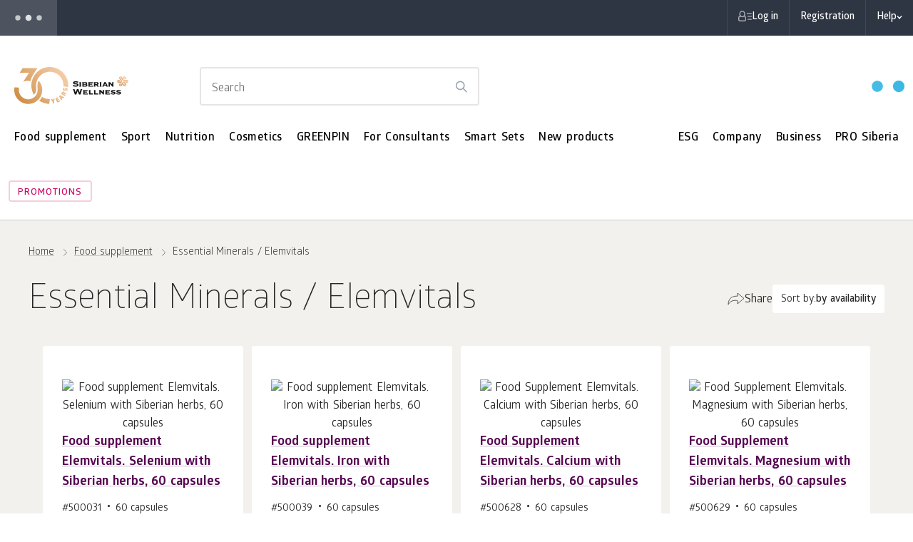

--- FILE ---
content_type: text/html; charset=UTF-8
request_url: https://cz.siberianhealth.com/en/shop/catalog/category/138/
body_size: 29870
content:

<!DOCTYPE html>
<html lang="en"
      class="country-cz"
      ng-app="frontApp">

    <head itemscope
          itemtype="http://schema.org/WPHeader">
        <base href="https://cz.siberianhealth.com/en/shop/catalog/category/138/">
            <meta charset="utf-8">
<title itemprop="headline">            Essential Minerals / Elemvitals сatalog – buy with delivery across the world via Siberian Wellness E-shop: Price, reviews
    </title>

<link rel="icon" href="/shopen/public/favicon.ico" sizes="32x32">
<link rel="icon" href="/shopen/public/icon.svg" type="image/svg+xml">
<link rel="apple-touch-icon" href="/shopen/public/apple-touch-icon.png">
<link rel="manifest" href="/shopen/public/manifest.webmanifest" crossorigin="use-credentials">

<meta name="copyright" content="Siberian Health, http://siberianhealth.com">
<meta http-equiv="X-UA-Compatible" content="IE=edge,chrome=1">

<meta itemprop="description" name="description" content="            Buy products directly from the manufacturer of the Essential Minerals / Elemvitals category with a quality guarantee. Every month new promotions and discounts are available on the Siberian Wellness website. Delivery. Hotline: +420 222 523 021
    ">
<meta itemprop="keywords" name="keywords" content="            Essential Minerals / Elemvitals, price, value, reviews, Siberian Wellness, Siberian Health, E-shop, wellness, beauty and sports products
    ">

<meta property="og:title" content="            Essential Minerals / Elemvitals сatalog – buy with delivery across the world via Siberian Wellness E-shop: Price, reviews
    ">
<meta property="og:description" name="description" content="            Buy products directly from the manufacturer of the Essential Minerals / Elemvitals category with a quality guarantee. Every month new promotions and discounts are available on the Siberian Wellness website. Delivery. Hotline: +420 222 523 021
    &hellip;">
<meta property="og:site_name" content="Siberian Wellness">
<meta property="og:url" content="https://cz.siberianhealth.com/en/shop/catalog/category/138/">
<meta property="og:locale" content="cz_EN">

    <meta property="og:image" content="https://cz.siberianhealth.com/shopen/public/build/online_store/img/logo/logo_text.png">

        <meta property="og:type" content="product.group">


<meta id="mainViewPort" name="viewport" content="width=device-width, initial-scale=1.0, maximum-scale=1.0, user-scalable=no">
<meta name="HandheldFriendly" content="True">

<meta name="apple-mobile-web-app-capable" content="yes">
<meta name="apple-mobile-web-app-status-bar-style" content="black">
<meta http-equiv="X-UA-Compatible" content="IE=edge">
<meta http-equiv="cleartype" content="on">
<meta http-equiv="imagetoolbar" content="no">
<meta http-equiv="msthemecompatible" content="no">
<meta name="format-detection" content="telephone=no">
<meta name="format-detection" content="address=no">
<link rel="canonical" href="https://cz.siberianhealth.com/en/shop/catalog/category/138/"/>


    <script>
    var im_version = '2.0';var userId = '';var userRef = '';var userRole = '';var orderCount = 0;var regDate = "not_registered";</script>

<meta name="yandex-verification" content="1ed3f922d3efbda3" />

<script>
  (function (w, d, s, l, i) {
    w[l] = w[l] || [];
    w[l].push({ 'gtm.start': new Date().getTime(), event: 'gtm.js' });
    var f = d.getElementsByTagName(s)[0],
      j = d.createElement(s),
      dl = l != 'dataLayer' ? '&l=' + l : '';
    j.async = true;
    j.src = 'https://www.googletagmanager.com/gtm.js?id=' + i + dl;
    f.parentNode.insertBefore(j, f);
  })(window, document, 'script', 'dataLayer', 'GTM-M7FJTHM');
</script>
<style>.async-hide { opacity: 0 !important}</style>
<script>
  (function (a, s, y, n, c, h, i, d, e) {
    s.className += ' ' + y;
    h.start = 1 * new Date();
    h.end = i = function () {
      s.className = s.className.replace(RegExp(' ?' + y), '');
    };
    (a[n] = a[n] || []).hide = h;
    setTimeout(function () {
      i();
      h.end = null;
    }, c);
    h.timeout = c;
  })(window, document.documentElement, 'async-hide', 'dataLayer', 2000, {
    'GTM-M7FJTHM': true,
  });
</script><script>
  (function (m, e, t, r, i, k, a) {
    m[i] =
      m[i] ||
      function () {
        (m[i].a = m[i].a || []).push(arguments);
      };
    m[i].l = 1 * new Date();
    (k = e.createElement(t)),
      (a = e.getElementsByTagName(t)[0]),
      (k.async = 1),
      (k.src = r),
      a.parentNode.insertBefore(k, a);
  })(window, document, 'script', 'https://mc.yandex.ru/metrika/tag.js', 'ym');

  ym(21951292, 'init', {
    id: 21951292,
    clickmap: true,
    trackLinks: true,
    accurateTrackBounce: true,
    webvisor: true,
    trackHash: true,
    ecommerce: 'dataLayer',
  });
</script>



<script id="clearSessionCookies">
    (function () {
        function checkCookie(name) {
            let matches = document.cookie.match(
                new RegExp('(^|;) ?' + name.replace(/([\.$?*|{}\(\)\[\]\\\/\+^])/g, '\\$1') + '=([^;]*)', 'g'),
            );
            return matches && matches.length >= 2;
        }
        let removedCookie = ['shopenSIN', 'sibvaleoSIN'];
        const url = new URL(window.location.href);
        let domain = url.hostname.split('.');
        const baseDomain = [...domain].splice(-2, 2);
        removedCookie.forEach((cookieName) => {
            const isClearCookie = checkCookie(cookieName);
            if (isClearCookie) {
                let cookieWithoutDomain = cookieName + '=none; max-age=-1; path=/';
                let cookieCurrentDomain = cookieName + '=none; max-age=-1; path=/; domain=.' + domain.join('.');
                let cookieCurrentDomain2 = cookieName + '=none; max-age=-1; path=/; domain=' + domain.join('.');
                let cookieBaseDomain = cookieName + '=none; max-age=-1; path=/; domain=.' + baseDomain.join('.');
                document.cookie = cookieWithoutDomain;
                document.cookie = cookieCurrentDomain;
                document.cookie = cookieCurrentDomain2;
                document.cookie = cookieBaseDomain;
            }
        });
    })();
</script>

<script type="application/ld+json">
    {
        "@context": "https://schema.org",
        "@type": "Corporation",
        "name": "Siberian Wellness",
        "alternateName": "Siberian Wellness",
        "url": "https://cz.siberianhealth.com/en/",
        "logo": "https://cz.siberianhealth.com/shopen/public/build/online_store/img/logo/logo_text.png",
        "sameAs": [
            "https://cz.siberianhealth.com/en/",
                                    "https://www.facebook.com/siberianwellness/",                                    "https://www.instagram.com/siberianwellnessczech/",                                    "https://www.youtube.com/channel/UC4nIGQOxkatIzol8fhy0FHQ"                                    ]
    }
</script>

        <script type="application/ld+json">
        {
            "@context": "http://schema.org",
            "@type": "ItemList",
            "url": "https://cz.siberianhealth.com/en/shop/catalog/category/138/",
            "numberOfItems": "7",
            "itemListElement": [
                                    {
                        "@type": "ListItem",
                        "position": 1,
                        "name": "Food supplement Elemvitals. Selenium with Siberian herbs, 60 capsules",
                        "description": "Contains compounds of selenium.",
                        "url": "https://cz.siberianhealth.com/en/shop/catalog/product/500031/"
                        "image": "https://static.siberianhealth.com/public/projects/shopen/images/5D/_resize/5DD031_bc12a214_fit_300_300.png",
                    },                                    {
                        "@type": "ListItem",
                        "position": 2,
                        "name": "Food supplement Elemvitals. Iron with Siberian herbs, 60 capsules",
                        "description": "Combination of organic iron together with Siberian herbs and vitamins",
                        "url": "https://cz.siberianhealth.com/en/shop/catalog/product/500039/"
                        "image": "https://static.siberianhealth.com/public/projects/shopen/images/5D/_resize/5DD039_f3424253_fit_300_300.png",
                    },                                    {
                        "@type": "ListItem",
                        "position": 3,
                        "name": "Food Supplement Elemvitals. Calcium with Siberian herbs, 60 capsules",
                        "description": "Food supplement with minerals vitamins and botanical extracts.",
                        "url": "https://cz.siberianhealth.com/en/shop/catalog/product/500628/"
                        "image": "https://static.siberianhealth.com/public/projects/shopen/images/5D/_resize/5DD054_2be914ad_fit_300_300.png",
                    },                                    {
                        "@type": "ListItem",
                        "position": 4,
                        "name": "Food Supplement Elemvitals. Magnesium with Siberian herbs, 60 capsules",
                        "description": "Food supplement with magnesium and botanical extracts.&lt;br&gt;36 g (60 capsules x 0.6 g)",
                        "url": "https://cz.siberianhealth.com/en/shop/catalog/product/500629/"
                        "image": "https://static.siberianhealth.com/public/projects/shopen/images/50/_resize/500629_5EU629_box_1c4ec1f0_fit_300_300.jpg",
                    },                                    {
                        "@type": "ListItem",
                        "position": 5,
                        "name": "Food Supplement Elemvitals. Zinc with Siberian herbs, 60 capsules",
                        "description": "Food supplement with zinc, copper, Vitamin C and botanical extracts.&lt;br&gt;
34.2 g (60 capsules x 0.57 g)",
                        "url": "https://cz.siberianhealth.com/en/shop/catalog/product/500631/"
                        "image": "https://static.siberianhealth.com/public/projects/shopen/images/50/_resize/500631_5EU624_box_72b1a1b7_fit_300_300.jpg",
                    },                                    {
                        "@type": "ListItem",
                        "position": 6,
                        "name": "Food Supplement Elemvitals. Iodine with Siberian herbs, 60 capsules",
                        "description": "Food supplement with iodine, rhodiola rosea and Siberian ginseng.",
                        "url": "https://cz.siberianhealth.com/en/shop/catalog/product/500658/"
                        "image": "https://static.siberianhealth.com/public/projects/shopen/images/50/_resize/500658_6df949ff_fit_300_300.jpg",
                    },                                    {
                        "@type": "ListItem",
                        "position": 7,
                        "name": "Food Supplement Essential Minerals. Silicium (Silicon), 60 capsules",
                        "description": "Food supplement with silicon and biotin&lt;br/&gt;
24 g (60 capsules × 400 mg)",
                        "url": "https://cz.siberianhealth.com/en/shop/catalog/product/501569/"
                        "image": "https://static.siberianhealth.com/public/projects/shopen/images/50/_resize/501569_nab_a09130f1_fit_300_300.jpg",
                    }                            ]
        }
    </script>


                    <link rel="stylesheet" href="/shopen/public/build/online_store/css/angular.216bd281.css">
                    
    <link rel="stylesheet" href="/shopen/public/build/online_store/css/build-store.min.cdd94fa0.css">

    
        </head>

    
    <body ng-controller="layoutController"
          ng-init="mainConfiguration.isDeviceMobile=false">

        <svg style="display: none;" xmlns="http://www.w3.org/2000/svg" xmlns:xlink="http://www.w3.org/1999/xlink"><defs><symbol fill="none" viewBox="0 0 24 24" id="arrow_left_big"><path stroke="currentColor" stroke-linecap="round" stroke-linejoin="round" d="M11.148 3 2 12m0 0 9.148 9M2 12h20" /></symbol><symbol fill="none" viewBox="0 0 24 24" id="arrow_right_big"><path stroke="currentColor" stroke-linecap="round" stroke-linejoin="round" d="M12.852 3 22 12m0 0-9.148 9M22 12H2" /></symbol><symbol fill="none" viewBox="0 0 24 24" id="basket"><path fill="currentColor" fill-rule="evenodd" d="M9.5 5.48c0-1.958 1.302-2.98 2.5-2.98s2.5 1.022 2.5 2.98V6.5h-5zm-1 1.02V5.48c0-2.458 1.698-3.98 3.5-3.98s3.5 1.522 3.5 3.98V6.5h4.707a.5.5 0 0 1 .499.47l.793 13a.5.5 0 0 1-.499.53H3a.5.5 0 0 1-.5-.53l.794-13a.5.5 0 0 1 .5-.47zm7 1h4.236l.733 12H3.53l.733-12H8.5V8H9h-.5a.5.5 0 0 0 1 0H9h.5v-.5h5V8h.5-.5a.5.5 0 0 0 1 0H15h.5z" clip-rule="evenodd" /></symbol><symbol fill="none" viewBox="0 0 24 24" id="bookmark"><path fill="currentColor" fill-rule="evenodd" stroke="currentColor" stroke-linecap="round" stroke-linejoin="round" d="M7.7 3h8.6a2 2 0 0 1 2 2v16l-6.292-3.273L5.7 21V5a2 2 0 0 1 2-2" clip-rule="evenodd" /></symbol><symbol fill="none" viewBox="0 0 24 24" id="burger"><path stroke="currentColor" stroke-linecap="round" d="M3 6h18M3 12h18M3 18h18" /></symbol><symbol fill="none" viewBox="0 0 24 24" id="catalog"><path fill="currentColor" fill-rule="evenodd" d="M16.5 5a6.5 6.5 0 1 1 0 13 6.5 6.5 0 0 1 0-13m0-1a7.5 7.5 0 0 1 5.155 12.948l2.115 2.115a.5.5 0 1 1-.707.707l-2.182-2.182A7.5 7.5 0 1 1 16.5 4M0 4.826a.5.5 0 0 1 .5-.5h6a.5.5 0 0 1 0 1h-6a.5.5 0 0 1-.5-.5m0 6a.5.5 0 0 1 .5-.5h6a.5.5 0 1 1 0 1h-6a.5.5 0 0 1-.5-.5m.5 5.5a.5.5 0 1 0 0 1h6a.5.5 0 0 0 0-1z" clip-rule="evenodd" /></symbol><symbol fill="none" viewBox="0 0 24 24" id="check"><path stroke="currentColor" stroke-linecap="round" stroke-linejoin="round" d="m20 6.5-11 11-5-5" /></symbol><symbol fill="none" viewBox="0 0 24 24" id="close_big"><path stroke="currentColor" stroke-linecap="round" stroke-linejoin="round" d="M20 4 4 20m16 0L4 4" /></symbol><symbol fill="none" viewBox="0 0 24 24" id="close_big_fill"><path fill="currentColor" d="M1 12c0 6.075 4.925 11 11 11s11-4.925 11-11S18.075 1 12 1 1 5.925 1 12" /><path stroke="#fff" stroke-linecap="round" stroke-linejoin="round" d="M17 7 7 17m10 0L7 7" /></symbol><symbol fill="none" viewBox="0 0 24 24" id="close_small"><path stroke="currentColor" stroke-linecap="round" stroke-linejoin="round" d="M17 7 7 17m10 0L7 7" /></symbol><symbol fill="none" viewBox="0 0 24 24" id="delete"><path fill="currentColor" fill-rule="evenodd" d="M8.94 2.94A1.5 1.5 0 0 1 10 2.5h4A1.5 1.5 0 0 1 15.5 4v1.5h-7V4c0-.398.158-.78.44-1.06M7.5 5.5V4A2.5 2.5 0 0 1 10 1.5h4A2.5 2.5 0 0 1 16.5 4v1.5H21a.5.5 0 0 1 0 1h-1.5V20a2.5 2.5 0 0 1-2.5 2.5H7A2.5 2.5 0 0 1 4.5 20V6.5H3a.5.5 0 0 1 0-1zm-2 1V20A1.5 1.5 0 0 0 7 21.5h10a1.5 1.5 0 0 0 1.5-1.5V6.5z" clip-rule="evenodd" /></symbol><symbol fill="none" viewBox="0 0 24 24" id="error"><path stroke="currentColor" stroke-linecap="round" stroke-linejoin="round" d="M12 3a9 9 0 0 1 9 9v0a9 9 0 0 1-9 9v0a9 9 0 0 1-9-9v0a9 9 0 0 1 9-9" clip-rule="evenodd" /><path stroke="currentColor" stroke-linecap="round" stroke-linejoin="round" d="M12 12.5v-5m.252 8.746a.25.25 0 1 1-.25-.25m0 0a.25.25 0 0 1 .25.25" /></symbol><symbol fill="none" viewBox="0 0 24 24" id="error_filled"><path fill="currentColor" fill-rule="evenodd" d="M12 2c5.523 0 10 4.477 10 10s-4.477 10-10 10S2 17.523 2 12 6.477 2 12 2" clip-rule="evenodd" /><path stroke="#fff" stroke-linecap="round" stroke-linejoin="round" d="M12 12.5v-5m-.001 8.5a.25.25 0 1 0 .002.5A.25.25 0 0 0 12 16" /></symbol><symbol fill="none" viewBox="0 0 24 24" id="eye_off"><path fill="currentColor" d="M.646.646a.5.5 0 0 1 .707 0l22 22 .065.078a.5.5 0 0 1-.694.694l-.078-.065-4.757-4.757a10.57 10.57 0 0 1-5.881 1.904H12c-3.7 0-6.573-2.113-8.49-4.158a20.2 20.2 0 0 1-2.76-3.753l-.146-.266-.037-.071-.01-.02-.003-.006v-.002H.553a.5.5 0 0 1 .006-.46 19 19 0 0 1 4.75-5.749L.646 1.353a.5.5 0 0 1 0-.707M6.02 6.727a18 18 0 0 0-4.45 5.277l.052.095a19.2 19.2 0 0 0 2.62 3.56c1.831 1.953 4.456 3.838 7.753 3.84a9.57 9.57 0 0 0 5.174-1.624l-3.064-3.063a3.497 3.497 0 0 1-5.424-1.426 3.5 3.5 0 0 1 .506-3.492zM12 3.501c3.7 0 6.574 2.112 8.491 4.157a20.2 20.2 0 0 1 2.76 3.753q.097.171.145.266l.038.07.01.021.003.005v.002l.001.001.04.114a.5.5 0 0 1-.046.345 19 19 0 0 1-2.218 3.277l-.073.07a.5.5 0 0 1-.693-.714l.298-.363a18 18 0 0 0 1.676-2.509l-.052-.095a19.2 19.2 0 0 0-2.62-3.56C17.928 6.388 15.3 4.5 12 4.5a8.6 8.6 0 0 0-1.985.226.5.5 0 0 1-.228-.973A9.6 9.6 0 0 1 12 3.5m-2.1 7.108a2.502 2.502 0 0 0 1.09 3.784 2.5 2.5 0 0 0 2.4-.293z" /></symbol><symbol fill="none" viewBox="0 0 24 24" id="eye_on"><path fill="currentColor" d="M12 3.735c3.7 0 6.573 2.114 8.49 4.158a20.2 20.2 0 0 1 2.76 3.753 12 12 0 0 1 .183.337l.01.02.003.005v.003h.001l.04.11a.5.5 0 0 1 0 .228l-.04.11v.003q-.002 0-.004.005l-.01.02-.038.071-.145.266a20.2 20.2 0 0 1-2.76 3.753c-1.917 2.045-4.79 4.158-8.49 4.158s-6.573-2.113-8.49-4.158a20.2 20.2 0 0 1-2.76-3.753 12 12 0 0 1-.183-.337l-.01-.02-.003-.005v-.002l-.001-.001a.5.5 0 0 1 0-.447v-.004l.004-.004.01-.02q.013-.027.038-.072.048-.095.145-.266a20.2 20.2 0 0 1 2.76-3.753C5.427 5.85 8.3 3.735 12 3.735m0 1c-3.3 0-5.927 1.887-7.76 3.842a19.2 19.2 0 0 0-2.674 3.658l.055.099a19.2 19.2 0 0 0 2.62 3.56c1.831 1.953 4.459 3.84 7.759 3.84s5.927-1.887 7.76-3.842a19.2 19.2 0 0 0 2.619-3.56l.054-.098-.054-.098a19.2 19.2 0 0 0-2.62-3.56C17.928 6.622 15.3 4.735 12 4.735m0 4a3.5 3.5 0 1 1 0 7 3.5 3.5 0 0 1 0-7m0 1a2.5 2.5 0 1 0 0 5 2.5 2.5 0 0 0 0-5" /></symbol><symbol fill="none" viewBox="0 0 24 24" id="filtr"><path fill="currentColor" fill-rule="evenodd" d="M6 6a1.5 1.5 0 1 1 3 0 1.5 1.5 0 0 1-3 0m-.95.498L5 6.5H4a.5.5 0 0 1 0-1h1l.05.002a2.5 2.5 0 0 1 4.9 0L10 5.5h11a.5.5 0 0 1 0 1H10l-.05-.002a2.5 2.5 0 0 1-4.9 0m13.9 6a2.5 2.5 0 0 1-4.9 0L14 12.5H4a.5.5 0 0 1 0-1h10l.05.002a2.5 2.5 0 0 1 4.9 0L19 11.5h2a.5.5 0 0 1 0 1h-2zM3.5 18a.5.5 0 0 1 .5-.5h1l.05.002a2.5 2.5 0 0 1 4.9 0L10 17.5h11a.5.5 0 0 1 0 1H10l-.05-.002a2.5 2.5 0 0 1-4.9 0L5 18.5H4a.5.5 0 0 1-.5-.5m4-1.5a1.5 1.5 0 1 0 0 3 1.5 1.5 0 0 0 0-3M15 12a1.5 1.5 0 1 1 3 0 1.5 1.5 0 0 1-3 0" clip-rule="evenodd" /></symbol><symbol fill="none" viewBox="0 0 24 24" id="geo"><path stroke="currentColor" stroke-linecap="round" stroke-linejoin="round" d="M18 10.667c0 4.666-6 8.666-6 8.666s-6-4-6-8.666a6 6 0 0 1 12 0" /><path stroke="currentColor" stroke-linecap="round" stroke-linejoin="round" d="M12 12.667a2 2 0 1 0 0-4 2 2 0 0 0 0 4" /></symbol><symbol fill="none" viewBox="0 0 24 24" id="geo_2"><path stroke="currentColor" stroke-linecap="round" stroke-linejoin="round" d="M21 10c0 7-9 13-9 13s-9-6-9-13a9 9 0 1 1 18 0" /><path stroke="currentColor" stroke-linecap="round" stroke-linejoin="round" d="M12 13a3 3 0 1 0 0-6 3 3 0 0 0 0 6" /></symbol><symbol fill="none" viewBox="0 0 24 24" id="info"><circle cx="12" cy="12" r="9" stroke="currentColor" stroke-linecap="round" stroke-linejoin="round" /><path stroke="currentColor" stroke-linecap="round" stroke-linejoin="round" d="M11 15.501h2.31m-1.15 0V11.25h-1.151M12.1 8.246a.25.25 0 1 1-.25-.25" /><path stroke="currentColor" stroke-linecap="round" stroke-linejoin="round" d="M11.85 7.996a.25.25 0 0 1 .25.25" /></symbol><symbol fill="none" viewBox="0 0 24 24" id="minus_small"><path fill="currentColor" fill-rule="evenodd" d="M17.5 12a.5.5 0 0 1-.5.5l-9.996.003a.5.5 0 0 1 0-1L17 11.5a.5.5 0 0 1 .5.5" clip-rule="evenodd" /></symbol><symbol fill="none" viewBox="0 0 24 24" id="package"><path stroke="currentColor" stroke-linecap="round" stroke-linejoin="round" d="M2 17h14l-.617-10H2.617z" /><path stroke="currentColor" stroke-linecap="round" stroke-linejoin="round" d="M6.51 8.5V5.652C6.51 3.969 7.755 3 9 3s2.49.97 2.49 2.652V8.5M5 20h14l-.617-10" /><path stroke="currentColor" stroke-linecap="round" stroke-linejoin="round" d="M8 23h14l-.617-10" /></symbol><symbol fill="none" viewBox="0 0 24 24" id="play"><path fill="currentColor" d="M2 2.87C2 1.35 3.625.386 4.958 1.113l16.818 9.175c1.393.76 1.388 2.763-.009 3.517L4.949 22.87C3.616 23.588 2 22.623 2 21.11z" /></symbol><symbol fill="none" viewBox="0 0 24 24" id="plus_big"><path stroke="currentColor" stroke-linecap="round" stroke-linejoin="round" d="M21 12H3m9 9V3" /></symbol><symbol fill="none" viewBox="0 0 24 24" id="plus_small"><path fill="currentColor" fill-rule="evenodd" d="M11.504 17.003a.5.5 0 0 0 1 0l-.002-4.502L17 12.5a.5.5 0 0 0 0-1l-4.498.002L12.5 7a.5.5 0 1 0-1 0l.002 4.502-4.499.001a.5.5 0 1 0 0 1l4.5-.001z" clip-rule="evenodd" /></symbol><symbol fill="none" viewBox="0 0 24 24" id="profile"><path fill="currentColor" fill-rule="evenodd" d="M16 8.37c0 2.114-1.766 3.871-4 3.871s-4-1.757-4-3.87S9.766 4.5 12 4.5s4 1.758 4 3.87m1 0c0 2.69-2.239 4.871-5 4.871s-5-2.18-5-4.87S9.238 3.5 12 3.5s5 2.18 5 4.87M2.929 20.759c1.82-3.03 5.198-5.068 9.071-5.068s7.252 2.039 9.071 5.068a.5.5 0 0 0 .858-.515c-1.998-3.325-5.7-5.553-9.929-5.553-4.23 0-7.93 2.228-9.929 5.553a.5.5 0 1 0 .858.515" clip-rule="evenodd" /></symbol><symbol fill="none" viewBox="0 0 24 24" id="ruble"><path stroke="currentColor" stroke-linecap="round" stroke-linejoin="round" d="M6 13.571h8.667a4.36 4.36 0 0 0 3.064-1.255A4.26 4.26 0 0 0 19 9.286a4.26 4.26 0 0 0-1.27-3.03A4.36 4.36 0 0 0 14.668 5H9.25L9.2 20M6 16.786h8.667" /></symbol><symbol fill="none" viewBox="0 0 24 24" id="search"><path stroke="currentColor" stroke-linecap="round" stroke-linejoin="round" d="M11 19a8 8 0 1 0 0-16 8 8 0 0 0 0 16m9.998 2-4.35-4.35" /></symbol><symbol fill="none" viewBox="0 0 24 24" id="shevron_down"><path stroke="currentColor" stroke-linecap="round" stroke-linejoin="round" d="m17 10.575-4.934 3.787L7 10.549" /></symbol><symbol fill="none" viewBox="0 0 24 24" id="shevron_left"><path stroke="currentColor" stroke-linecap="round" stroke-linejoin="round" d="m14 17-5-5 5-5" /></symbol><symbol fill="none" viewBox="0 0 24 24" id="shevron_right"><path stroke="currentColor" stroke-linecap="round" stroke-linejoin="round" d="m10 7 5 5-5 5" /></symbol><symbol fill="none" viewBox="0 0 16 16" id="shevron_small_right"><path stroke="currentColor" stroke-linecap="round" stroke-linejoin="round" d="m7 5 3 3-3 3" /></symbol><symbol fill="none" viewBox="0 0 24 24" id="shevron_up"><path stroke="currentColor" stroke-linecap="round" stroke-linejoin="round" d="m7 13.749 4.926-3.798L17 13.752" /></symbol><symbol fill="none" viewBox="0 0 24 24" id="siberian"><path fill="currentColor" fill-rule="evenodd" d="M14.051 3.115h2.564L12 11.111 7.385 3.115h2.564L12 6.669zm4.615 2.665-1.538 2.666h-2.564l2.82-4.887zm-5.896 5.774H22l-1.282-2.221h-6.666zm3.587.89 1.282 2.22h3.077l1.282-2.22h-5.64ZM2 12.444h9.23l-1.282 2.22H3.282zm4.36-3.112H3.282L2 11.554h5.64zM12 12.889l-4.615 7.996h2.564l3.333-5.775zm-6.665 5.33 1.538-2.666h2.564l-2.82 4.887zm5.897-6.663L6.617 3.559 5.335 5.781l3.333 5.775zm2.818 9.328-1.538-2.666 1.282-2.221 2.82 4.887zm-1.28-8.44 4.615 7.996 1.282-2.222-3.334-5.774z" clip-rule="evenodd" /></symbol><symbol fill="none" viewBox="0 0 24 24" id="time"><path fill="currentColor" fill-rule="evenodd" d="M5 12a7 7 0 1 1 14 0 7 7 0 0 1-14 0m7-8a8 8 0 1 0 0 16 8 8 0 0 0 0-16m.5 3.5a.5.5 0 0 0-1 0V12a.5.5 0 0 0 .277.447l3 1.5a.5.5 0 0 0 .447-.894L12.5 11.69z" clip-rule="evenodd" /></symbol><symbol fill="none" viewBox="0 0 24 24" id="unloading"><path stroke="currentColor" stroke-linecap="round" stroke-linejoin="round" d="M21 14.5v3.833c0 .92-.895 1.667-2 1.667H5c-1.105 0-2-.746-2-1.667V6.667C3 5.747 3.895 5 5 5h6" /><path stroke="currentColor" stroke-linecap="round" stroke-linejoin="round" d="m17 12.333 3.667-3.666L17 5" /><path stroke="currentColor" stroke-linecap="round" stroke-linejoin="round" d="M6.777 16a7.333 7.333 0 0 1 7.334-7.334H20.5" /></symbol><symbol fill="none" viewBox="0 0 24 24" id="warning"><path stroke="currentColor" stroke-linecap="round" stroke-linejoin="round" d="M12 13v-3m0 5.5v.25zv-.25" /><path stroke="currentColor" stroke-linecap="round" stroke-linejoin="round" d="m13.624 5.912 6.127 10.38c.712 1.206-.188 2.708-1.623 2.708H5.873c-1.436 0-2.336-1.501-1.624-2.708l6.128-10.38c.718-1.216 2.529-1.216 3.246 0" clip-rule="evenodd" /></symbol></defs></svg>

                    <noscript>
        <iframe src="https://www.googletagmanager.com/ns.html?id=GTM-M7FJTHM" height="0" width="0" style="display:none;visibility:hidden"></iframe>
    
                    <div><img src="https://mc.yandex.ru/watch/21951292" style="position:absolute; left:-9999px;" alt="" /></div>
            </noscript>        
        <os-banner-mobile-app ng-if="bannerMobileApp.visible"
                              on-close="bannerMobileApp.close()"></os-banner-mobile-app>

        <div ng-if="headerInformerService.stack.length"
     class="top-informer-container top-informer-container_theme_default"
     ng-include="headerInformerService.currentInformer"></div>

        
            <div id="wrapper" class="wrapper wrapper_cream overflow-hidden"
        ng-class="{'wrapper_cyberbuild': domManipulations.checkCartBrandCookie('cyberbuild'), 'wrapper_fitcha': domManipulations.checkCartBrandCookie('sugar_patrol')}">

        <os-location-navbar></os-location-navbar>

                
                            
        
        
                            <nav id="navbar-top" class="navbar-top navbar-top_theme_default">

    <div class="navbar-top__inner">

                <ul class="navbar-top__menu" ng-class="{'os-progress' : userService.isProgress || geoService.isProgress}" ng-cloak>

                        <li ng-hide="geoService.isProgress"
                class="navbar-top__menu-item"
                ng-cloak>
                <button class="navbar-top__link navbar-top__link_lang"
                        osn-dropdown="dropdown/os-available-languages.html"
                        arrow="dropdown/arrow.html"                        placement="bottom-start"
                        trigger="click">
                    [} geoService.mainLanguage.localeCode {]
                </button>

                <script type="text/ng-template" id="dropdown/os-available-languages.html">
                    <os-available-languages bem-modifier="desktop"></os-available-languages>
                </script>

                                    <script type="text/ng-template" id="dropdown/arrow.html">
                        <svg width="16" height="9">
                            <path d="M0 9 L8 0 L16 9" stroke="#d9d9d9" fill="#fff" />
                        </svg>
                    </script>
                            </li>
            
            <li class="navbar-top__menu-item">
                <button class="navbar-top__link"
                        ng-click="sidebarLocation.open()">
                    <os-item-country code="deliveryLocation.countryCode"
                                     name="deliveryLocation.caption"
                                     as-preloader="!deliveryLocation"></os-item-country>
                <button>
            </li>

                        <li class="navbar-top__menu-item">
                <button ng-click="popupFreeDeliveryInfo.open($event)"
                        class="navbar-top__link navbar-top__link_nowrap">
                    Delivery and payment
                    <osn-icon class="navbar-top__info-icon">info</osn-icon>
                </button>
            </li>
            
                                        <li class="navbar-top__menu-item">
                    <a                         href="/en/geo/"
                                                class="navbar-top__link">
                        Shops and contact details
                    </a>
                </li>
                                </ul>

                <ul class="navbar-top__menu navbar-top__menu_user" ng-class="{'os-progress' : userService.isProgress}" ng-cloak>
                                        
            
                        <li ng-if="!userService.isUserAuthorized"
                class="navbar-top__menu-item">

                <button ng-click="$root.$emit('os:open-sidebar-auth')"
                        class="navbar-top__link navbar-top__link_has-icon-person navbar-top__link_nowrap">
                    Log in
                </button>

            </li>
            
                                            <li ng-hide="userService.isUserAuthorized"
                    class="navbar-top__menu-item" ng-cloak>
                    <a                         href="/en/shop/user/registration/PRIVILEGED_CLIENT/"
                                                class="navbar-top__link">
                        Registration
                    </a>
                </li>
                            
                        <li ng-if="userService.isUserAuthorized"
                class="navbar-top__menu-item"
                ng-mouseenter="userMenuOpened = true"
                ng-mouseleave="userMenuOpened = false">
                <os-user-menu-btn class="navbar-top__link navbar-top__link_has-icon-dd navbar-top__link_nowrap"></os-user-menu-btn>

                <ul class="dropdown-menu dropdown-menu_theme_default dropdown-menu_is-user"
                    ng-class="{'_open': userMenuOpened}">
                    <li ng-repeat="item in userService.menu[userService.user.role]"
                        class="dropdown-menu__item [} item.class || '' {]"
                        ng-class="{'os-tooltip os-tooltip_theme_default os-tooltip_right': item.options && item.options.hint}">
                        <div ng-if="item.options && item.options.hint"
                             class="os-tooltip__text">[} item.options.hint {]</div>

                        <a ng-if="item.alias == 'shopen_app_profile_orders'"
                           ng-href="[} item.url {]"
                           class="dropdown-menu__link dropdown-menu__link_column">
                            [} item.title {]
                            <span ng-if="userService.user.hasUnpaidOrder"
                                  class="dropdown-menu__hint dropdown-menu__hint_red">
                                    [} t('Есть неоплаченный заказ') {]
                            </span>
                        </a>

                        <a ng-if="item.alias == 'posylkaNetTrackingModal'"
                           ng-click="modals.posylkaNetTracking.open('user_menu')"
                           class="dropdown-menu__link">[} item.title {]</a>

                        <a ng-if="item.alias == 'invite'"
                           ng-click="modals.referalLink.open($event)"
                           class="dropdown-menu__link">[} item.title {]</a>

                        <a ng-if="item.alias == 'homeCourierexeTrackingModal'"
                           ng-click="modals.homeCourierexeTracking.open()"
                           class="dropdown-menu__link">[} item.title {]</a>

                                                <a ng-if="item.alias == 'subscription'"
                           ng-href="[}item.url{]"
                           href="#"
                           class="dropdown-menu__link">
                            <span ng-class="{'dropdown-menu__subscription_missing' : userService.allSubscriptionsAreMissing(userService.user.subscriptions)}"
                                  class="dropdown-menu__subscription">

                                <span class="dropdown-menu__subscription-text">
                                    [}t(userService.getSubscriptionItemText(userService.user.subscriptions)){]
                                </span>

                                <span ng-if="userService.user.subscriptions.active > 0"
                                      class="dropdown-menu__subscription-count">[}userService.user.subscriptions.active{]</span>

                                <span ng-if="userService.user.subscriptions.unreadCanceled > 0"
                                      class="dropdown-menu__subscription-error">[}t('Ошибка подписки'){]</span>
                            </span>
                        </a>

                        <a ng-if="item.alias == 'backoffice'"
                           ng-click="goToBackoffice($event, item.url)"
                           class="dropdown-menu__link">[} item.title {]</a>

                        <a ng-if="item.alias == 'logout'"
                           ng-click="userService.logout()"
                           class="dropdown-menu__link">[} item.title {]</a>

                        <a ng-if="![
                            'shopen_app_profile_orders',
                            'posylkaNetTrackingModal',
                            'invite',
                            'homeCourierexeTrackingModal',
                            'subscription',
                            'backoffice',
                            'logout',
                           ].includes(item.alias)"
                           ng-href="[} item.url {]"
                           class="dropdown-menu__link"
                           target="[} (item.options && item.options.target) || '_self' {]"
                        >[} item.title {]</a>
                    </li>
                </ul>
            </li>
            
                        <li ng-if="userService.user.bonuses"
                class="navbar-top__menu-item">
                <div class="navbar-top__link">
                    <span class="navbar-top__bonus-title">Bonus account</span>
                    <span class="navbar-top__bonus-count"
                          ng-bind-html="userService.user.bonuses.sum | money"></span>
                </div>
            </li>
            
                                    
                        <li ng-if="userService.isUserAuthorized && userService.user.certificates.length"
                class="navbar-top__menu-item">
                <div class="navbar-top__link nvb-reward nvb-reward_theme_default">
                    <span class="nvb-reward__title">awards:</span>
                    <div class="nvb-reward__items">
                        <div ng-repeat="reward in userService.user.certificates"
                             class="nvb-reward__item os-tooltip os-tooltip_theme_default os-tooltip_is-navbar-top os-tooltip_fancywhite os-tooltip_reward">
                            <div class="nvb-reward__icon [}reward.certificateType{] [}reward.certificateType{]_theme_default"></div>

                            <div class="os-tooltip__text">
                                <div class="os-tooltip__head"
                                     ng-bind-html="reward.config.name">
                                </div>

                                <div class="os-tooltip__descr"
                                     ng-bind-html="reward.config.description">
                                </div>

                                <div class="os-tooltip__btn"
                                     ng-if="!reward.isActivated && !reward.activated"
                                     ng-class="{'os-progress' : reward.progress}">
                                    <button ng-click="cartService.userPackages.activateCertificate(reward)"
                                            ng-disabled="reward.isBlocked"
                                            class="btn btn_theme_default btn_XL_md btn_blue btn_block">
                                        Participate
                                    </button>
                                </div>

                                <div class="os-tooltip__descr"
                                     ng-if="reward.isActivated"
                                     ng-bind-html="reward.config.usedMessage">
                                </div>

                                <div class="os-tooltip__info"
                                     ng-bind-html="reward.config.rules">
                                </div>

                                <div class="os-tooltip__info"
                                     ng-bind-html="reward.config.instruction">
                                </div>

                                <a class="os-tooltip__link"
                                   ng-if="reward.config.conditionsUrl"
                                   href=""
                                   ng-href="[}reward.config.conditionsUrl{]">
                                    Read the detailed rules
                                </a>
                            </div>
                        </div>
                    </div>
                </div>
            </li>
            
                        <li class="navbar-top__menu-item"
                ng-mouseenter="helpMenuOpened = true"
                ng-mouseleave="helpMenuOpened = false">
                <a href="#" class="navbar-top__link navbar-top__link_has-icon-dd navbar-top__link_nowrap">
                    Help
                </a>
                                    <ul class="dropdown-menu dropdown-menu_theme_default dropdown-menu_is-help"
                        ng-class="{'_open': helpMenuOpened}">
                                                                                    <li class="dropdown-menu__item">
                                                                                                                        <a href="/en/shop/page/contacts/" class="dropdown-menu__link">Contacts</a>
                                                                                                            </li>
                                                                                                                <li class="dropdown-menu__item">
                                                                            <a href="#" ng-click="modals.askQuestion.open()" class="dropdown-menu__link">Ask a question</a>
                                                                    </li>
                                                                        </ul>
                            </li>
                    </ul>
    </div>
</nav>
        <nav id="navbar_main"
     ng-class="{'navbar-main_fixed' : navbarMain.pinned}"
     class="navbar-main navbar-main_theme_default">

    <div class="navbar_main__inner navbar-main__inner">
        <div class="navbar_main__logo navbar-main__logo">

            <a                 href="/en/"
                            ng-class="{'logo_in-fixed-navbar' : navbarMain.pinned}"
                class="logo logo_theme_default">
                                                
                                <span class="logo-static logo-static_theme_default"
      ng-class="{'logo-static_in-fixed-navbar' : navbarMain.pinned}">
    
    <img src="/shopen/public/build/online_store/img/logo/logo_30_en.svg"
         alt="Siberian Wellness 30"
         class="logo-static__img">

            <svg class="logo-static__scene" width="210" height="110" viewBox="0 0 210 110" fill="none" xmlns="http://www.w3.org/2000/svg">
            <g clip-path="url(#clip0_1059_4579)">
                <rect width="220.445" height="121" fill="white"/>
                <path fill-rule="evenodd" clip-rule="evenodd" d="M31.0343 72.1606V72.7743C30.0099 72.9108 29.293 73.4226 29.088 74.1389L24.6495 90.1046H19.357L14.8502 78.3353L10.6166 90.1046H5.32458L-0.0699569 73.6276C-0.241028 73.0819 -0.752797 72.7747 -1.46973 72.7747V72.1606H4.40269L8.19271 83.6567L12.5627 72.1606H17.3769L21.8158 83.5545L25.0251 72.1606H31.0343ZM48.8449 85.9387V90.0965H33.4276V76.8058C33.4276 76.0899 33.0181 75.681 32.2679 75.681V75.1017H48.2991V79.2593H47.685C47.685 78.5095 47.2759 78.1008 46.5594 78.1008H38.0319V80.8609H46.3549V83.7237H38.0319V87.0976H47.1053C47.8216 87.0976 48.2307 86.6887 48.2307 85.9385H48.8449V85.9387ZM52.8019 76.8397C52.8019 76.0899 52.3924 75.681 51.642 75.681V75.1017H57.4063V86.6887H64.9105C65.6609 86.6887 66.07 86.2796 66.07 85.53H66.6502V90.0965H52.8019V76.8397ZM69.9247 76.8397C69.9247 76.0899 69.5152 75.681 68.7648 75.681V75.1017H74.5294V86.6887H82.0334C82.7842 86.6887 83.1929 86.2796 83.1929 85.53H83.773V90.0965H69.9247V76.8397ZM104.267 75.1017V75.681C103.551 75.681 103.107 76.0901 103.107 76.8397V90.0965H99.8329L91.3735 80.9973V90.0967H87.2806V76.8399C87.2806 76.0901 86.8711 75.6812 86.1207 75.6812V75.1019H91.8169L99.0139 82.8379V75.1019H104.267L104.267 75.1017ZM123.24 85.9387V90.0965H107.823V76.8058C107.823 76.0899 107.414 75.681 106.663 75.681V75.1017H122.694V79.2593H122.08C122.08 78.5095 121.671 78.1008 120.955 78.1008H112.427V80.8609H120.75V83.7237H112.427V87.0976H121.501C122.217 87.0976 122.626 86.6887 122.626 85.9385H123.24V85.9387ZM134.745 80.8933C138.535 81.371 141.676 82.1898 141.676 85.4305C141.676 88.8763 138.193 90.3085 134.165 90.3085C131.467 90.3085 128.668 89.7969 125.834 88.7736L127.063 84.7482L127.643 84.9187C127.54 85.567 127.882 85.9765 128.633 86.3174C130.204 86.9653 131.74 87.2383 133.652 87.2383C135.291 87.2383 137.237 86.9996 137.237 85.7714C137.237 84.8166 136.11 84.4753 131.672 84.0317C128.907 83.759 126.073 82.7355 126.073 79.8355C126.073 76.6976 129.624 74.8893 133.994 74.8893C136.281 74.8893 138.364 75.3331 141.164 76.3566L139.389 80.1431L138.842 79.8702C139.013 79.4607 138.91 78.9488 138.296 78.676C137.169 78.1986 135.052 77.9599 133.789 77.9599C132.355 77.9599 130.511 78.3349 130.511 79.4607C130.511 80.2793 131.809 80.5183 133.414 80.7229L134.745 80.8933ZM153.054 80.8933C156.844 81.371 159.985 82.1898 159.985 85.4305C159.985 88.8763 156.502 90.3085 152.473 90.3085C149.776 90.3085 146.976 89.7969 144.142 88.7736L145.371 84.7482L145.952 84.9187C145.849 85.567 146.191 85.9765 146.942 86.3174C148.513 86.9653 150.049 87.2383 151.961 87.2383C153.6 87.2383 155.546 86.9996 155.546 85.7714C155.546 84.8166 154.42 84.4753 149.981 84.0317C147.215 83.759 144.382 82.7355 144.382 79.8355C144.382 76.6976 147.932 74.8893 152.302 74.8893C154.59 74.8893 156.673 75.3331 159.473 76.3566L157.697 80.1431L157.151 79.8702C157.321 79.4607 157.219 78.9488 156.605 78.676C155.478 78.1986 153.361 77.9599 152.098 77.9599C150.664 77.9599 148.82 78.3349 148.82 79.4607C148.82 80.2793 150.118 80.5183 151.722 80.7229L153.054 80.8933Z" fill="#131413"/>
                <path fill-rule="evenodd" clip-rule="evenodd" d="M110.37 58.3687L108.119 53.3591L105.799 58.3687H110.37ZM118.283 63.2763V63.8558H112.86L111.461 60.7885H104.674L103.275 63.8558H98.2611V63.2763C98.8408 63.2763 99.2844 63.0374 99.4892 62.629L104.503 51.7916C104.742 51.3145 104.878 50.7689 104.878 50.3259C104.878 49.7468 104.674 49.44 104.299 49.44V48.8606H110.711L116.919 62.5606C117.124 63.0036 117.635 63.2763 118.283 63.2763ZM75.6642 55.37H79.3821C81.1556 55.37 82.0765 54.7221 82.0765 53.5296C82.0765 52.2684 81.2583 51.7236 79.4846 51.7236H75.664V55.37H75.6642ZM87.8412 63.2422V63.8558H82.4178L78.5633 58.2667H75.664V63.8558H71.0597V50.5988C71.0597 49.9511 70.5479 49.44 69.9 49.44V48.8606H80.7808C84.396 48.8606 86.8522 50.7352 86.8522 53.3252C86.8522 55.37 85.3173 57.0396 83.1684 57.7894L86.477 62.5604C86.8179 63.0717 87.2615 63.2422 87.8414 63.2422H87.8412ZM44.5261 59.0842C44.5261 57.9596 43.7416 57.3801 41.6953 57.3801H36.613V60.9926H41.661C43.4689 60.9926 44.5261 60.3792 44.5261 59.0842ZM36.613 54.9268H42.0362C43.605 54.9268 44.2872 54.4496 44.2872 53.3589C44.2872 52.1663 43.4691 51.7234 41.3538 51.7234H36.613V54.9268ZM49.233 59.4933C49.233 62.4238 47.0843 63.8556 42.7187 63.8556H32.0422V50.5984C32.0422 49.8829 31.5986 49.4397 30.8823 49.4397V48.8606H41.8999C46.4019 48.8606 48.6874 50.1897 48.6874 52.575C48.6874 54.1087 47.7663 55.2675 46.4364 55.8128C48.2783 56.3921 49.233 57.6187 49.233 59.4933ZM21.8157 63.2763C22.5314 63.2763 22.9409 62.8672 22.9409 62.1172V50.5988C22.9409 49.849 22.5314 49.4397 21.7812 49.4397V48.8606H28.6716V49.44C27.9208 49.44 27.5117 49.849 27.5117 50.5988V62.1172C27.5117 62.8672 27.9208 63.2763 28.6371 63.2763V63.8556H21.8157V63.2763ZM67.8025 59.6978V63.8556H52.3854V50.5645C52.3854 49.849 51.9759 49.4397 51.2255 49.4397V48.8606H67.2569V53.0184H66.6426C66.6426 52.2684 66.2336 51.86 65.517 51.86H56.9897V54.6198H65.3129V57.4826H56.9897V60.8565H66.0633C66.7794 60.8565 67.1887 60.4478 67.1887 59.6978H67.8027H67.8025ZM89.6889 63.2763C90.405 63.2763 90.8141 62.8672 90.8141 62.1172V50.5988C90.8141 49.849 90.405 49.4397 89.6546 49.4397V48.8606H96.545V49.44C95.7942 49.44 95.3851 49.849 95.3851 50.5988V62.1172C95.3851 62.8672 95.7942 63.2763 96.5107 63.2763V63.8556H89.6889V63.2763ZM137.076 48.8608V49.44C136.359 49.44 135.916 49.849 135.916 50.5988V63.8556H132.641L124.182 54.7562V63.8556H120.089V50.5988C120.089 49.849 119.68 49.4397 118.93 49.4397V48.8608H124.626L131.823 56.5966V48.8608H137.076ZM11.494 52.6401C15.9662 53.0151 19.5515 54.4138 19.5515 58.1324C19.5515 61.5096 16.9226 64.0678 10.094 64.0678C7.05501 64.0678 4.80175 63.6926 2.07039 62.7372C1.38714 62.499 1.01194 62.7036 0.636322 63.3858L0.0898438 63.1804L2.24105 57.9272C4.46002 59.5648 6.64531 60.2129 9.99133 60.2129C13.1665 60.2129 14.8739 59.3261 14.8739 58.2001C14.8739 57.0063 12.7913 56.6993 7.94281 56.3578C4.5627 56.1194 1.08012 54.8913 1.08012 51.3775C1.08012 47.7956 4.73336 45.7146 9.37708 45.7146C11.7671 45.7146 14.9421 46.3291 17.2298 47.1474C17.9809 47.3865 18.4249 47.1813 18.7664 46.6359L19.2784 46.8745L17.1957 51.2071C15.284 50.2862 12.1082 49.5697 9.61613 49.5697C7.73806 49.5697 5.72363 49.9106 5.72363 50.968C5.72363 51.9916 6.91865 52.2647 11.494 52.6401Z" fill="#131413"/>
                <path fill-rule="evenodd" clip-rule="evenodd" d="M167.953 45.6222L165.786 49.3699H154.519L152.352 45.6222H167.953ZM159.719 40.3758L161.886 44.1235H152.352L154.519 40.3758H159.719ZM177.92 38.8767H173.586L178.353 30.6321L180.52 34.3796L177.92 38.8767ZM169.253 46.3719L171.42 50.1195L165.786 59.8629H161.453L169.253 46.3719ZM160.586 50.869H164.919L160.152 59.1138L157.986 55.3661L160.586 50.869H160.586ZM167.953 44.1233H163.619L157.986 34.3796L160.152 30.6323L167.953 44.1233ZM170.119 55.3661L172.286 51.6183L177.053 59.8631H172.719L170.119 55.3661ZM170.553 45.6222H174.886L180.52 55.3659L178.353 59.1136L170.553 45.6222ZM170.553 44.1233L172.72 40.3758H183.987L186.153 44.1233H170.553ZM176.62 45.6222H186.154L183.987 49.3699H178.787L176.62 45.6222ZM177.053 29.8826L169.253 43.3736L161.452 29.8826H165.786L169.253 35.8787L172.72 29.8826H177.053Z" fill="#009EE3"/>
            </g>
            <defs>
                <clipPath id="clip0_1059_4579">
                    <rect width="220.445" height="121" fill="white"/>
                </clipPath>
            </defs>
        </svg>
    </span>
                            </a>
        </div>

        <button class="navbar-main__btn-catalog"
                ng-click="navbarMain.openDropdownCatalog()"
                osn-button
                size="navbarMain.btnSize"
                primary="true">
            <template data-slot="before">
                <osn-icon>[} navbarMain.isVisibleCatalog ? 'close_big' : 'burger' {]</osn-icon>
            </template>
            Catalogue
        </button>

        <div class="navbar-main__search navbar_main__search js-digi-search">
            <form name="searchForm"
                  action="/en/shop/search/"
                  method="get"
                  ng-class="{'os-form-search_in-fixed-navbar' : navbarMain.pinned}"
                  class="os-form-search os-form-search_theme_default">

                <input id="search-input"
                       class="os-form-search__input"
                       name="searchString"
                       type="search"
                       placeholder="Search"
                       tabindex="1"
                       required>

                <osn-icon class="os-form-search__icon-clear">close_small</osn-icon>

                <button type="submit"
                        class="os-form-search__btn navbar-main__search-btn"></button>
            </form>
        </div>

                <div class="navbar-main__cart"
     ng-class="{'os-progress os-progress_navbar-cart' : geoService.isProgress || userService.isProgress}"
     ng-cloak>

    <div ng-class="{'nvb-cart_in-fixed-navbar' : navbarMain.pinned}"
         class="nvb-cart nvb-cart_theme_default">

                <div class="nvb-cart__packages-block"
             ng-if="userService.isUserAuthorized && mainConfiguration.packagesEnabled && countryConfiguratorService.getParam('packages_enabled')">

                        <div ng-show="cartService.userPackages.showSuccessCertTooltip && !cartService.userPackages.isShownOverlimitWarning()"
                 class="os-popover os-popover_nvb-cart os-popover_theme_default angular-animate-display-pop-up">

                <div class="os-popover__text">Set is activated</div>

                <a ng-if="userService.selectedPack.config.conditionsUrl"
                   ng-href="[}userService.selectedPack.config.conditionsUrl{]"
                   href=""
                   class="os-popover__link">
                    The Program terms and conditions
                </a>
                <button ng-click="cartService.userPackages.hideCertificateSuccess()"
                        class="os-popover__btn-close-middle-align os-btn-close os-btn-close_theme_default"></button>
            </div>
            
                        <div ng-show="cartService.userPackages.isShownOverlimitWarning()"
                 class="os-popover os-popover_icon os-popover_overlimit os-popover_theme_default angular-animate-display-pop-up"
                 ng-cloak>

                <div class="os-popover__text">Excess</div>

                <a ng-if="userService.selectedPack.config.conditionsUrl"
                   ng-href="[}userService.selectedPack.config.conditionsUrl{]"
                   href=""
                   class="os-popover__link">
                    The Program terms and conditions
                </a>

                <button ng-click="cartService.userPackages.closeOverlimitWarning()"
                        class="os-popover__btn-close os-btn-close os-btn-close_theme_default"></button>
            </div>
            
                        <div ng-if="!cartService.userPackages.isOnePackage()"
                 class="nvb-cart__packages">

                <div class="os-package os-package_main os-package_arrow os-package_theme_default nvb-cart__package"
                     ng-click="cartService.userPackages.toggleNvbCartPopup()">

                    <div ng-if="userService.selectedPack.isCertificate"
                         class="os-package__icon [}userService.selectedPack.certificateType{]"
                         ng-style="userService.selectedPack.style"></div>
                    <div ng-if="!userService.selectedPack.isCertificate"
                         class="os-package__icon os-package__icon_package">
                        <osn-icon>package</osn-icon>
                    </div>

                                        <div ng-if="!userService.selectedPack.isCertificate"
                         class="os-package__info">

                        <div ng-hide="userService.selectedPack.sum"
                             class="os-package__empty">
                            No selected items
                        </div>
                        
                        <div ng-show="userService.selectedPack.sum"
                             class="os-package__price">
                            <span class="os-package__price-value"
                                  ng-bind-html="userService.selectedPack.sum | money ">
                            </span>
                            
                            <span class="os-package__points">
                                [} userService.selectedPack.points | number {] points
                            </span>
                        </div>

                        <div class="os-package__title">
                            [} cartService.userPackages.getPackOwner() {]
                        </div>
                    </div>
                    
                                        <div ng-if="userService.selectedPack.isCertificate"
                         class="os-package__info">
                        <div class="os-package__price">
                            <span class="os-package__price-value"
                                  ng-bind-html="userService.selectedPack.itemsSum | money"></span>
                            <span class="os-package__price-title">
                               from   
                               <strong ng-bind-html="userService.selectedPack.limit | money"></strong>
                            </span>
                        </div>

                        <div class="os-package__title">
                            [}userService.selectedPack.config.name{]
                        </div>
                    </div>
                                    </div>

                                <div ng-show="cartService.userPackages.isNvbCartPopupOpen && !cartService.userPackages.isOnePackage() && !cartService.userPackages.findContractNavbar"
                     class="nvb-cart-popup nvb-cart-popup_theme_default  angular-animate-fade-css">
                    <div class="nvb-cart-popup__packages">

                                                <div ng-click="cartService.userPackages.toggleNvbCartPopup()"
                             class="os-package os-package_nvb-cart-popup os-package_arrow-up os-package_theme_default _active">
                            <div class="os-package__icon [}userService.selectedPack.certificateType{]"
                                 ng-style="userService.selectedPack.style">
                            </div>

                                                        <div ng-if="!userService.selectedPack.isCertificate"
                                 class="os-package__info">
                                <div ng-hide="userService.selectedPack.sum"
                                     class="os-package__empty">
                                    No selected items
                                </div>
                                
                                <div ng-show="userService.selectedPack.sum"
                                     class="os-package__price">
                                    <span class="os-package__price-value"
                                          ng-bind-html="userService.selectedPack.sum | money ">
                                    </span>
                                    
                                    <span class="os-package__points">
                                        [} userService.selectedPack.points | number {] points
                                    </span>
                                </div>

                                <div class="os-package__title">
                                    [}cartService.userPackages.getPackOwner(){]
                                </div>
                            </div>
                            
                                                        <div ng-if="userService.selectedPack.isCertificate" class="os-package__info">
                                <div class="os-package__price">
                                    <span class="os-package__price-value"
                                          ng-bind-html="userService.selectedPack.itemsSum | money"></span>
                                    <span class="os-package__price-title">
                                        from   
                                        <strong ng-bind-html="userService.selectedPack.limit | money"></strong>
                                    </span>
                                </div>

                                <div class="os-package__title">
                                    [}userService.selectedPack.config.name{]
                                </div>
                            </div>
                                                    </div>
                        
                                                <div class="nvb-cart__packages-container">
                            <div ng-repeat="package in userService.cart.packages | filter : cartService.userPackages.isNotActiveOrCertificate track by $index"
                                 ng-click="cartService.userPackages.selectPackage(package)"
                                 ng-class="{'os-progress' : package.progress}"
                                 class="os-package os-package_nvb-cart-popup os-package_theme_default">

                                <div class="os-package__icon"
                                     ng-style="package.style">
                                </div>

                                <div class="os-package__info">
                                    <div ng-hide="package.sum"
                                         class="os-package__empty">
                                        No selected items
                                    </div>

                                    <div ng-show="package.sum"
                                         class="os-package__price">
                                        <span class="os-package__price-value"
                                              ng-bind-html="package.sum | money ">
                                        </span>
                                        
                                        <span class="os-package__points">
                                            [} package.points | number {] points
                                        </span>
                                    </div>

                                    <div class="os-package__title">
                                        [}cartService.userPackages.getPackOwner(package){]
                                    </div>
                                </div>

                                <button ng-if="!package.isOwner"
                                        ng-click="cartService.userPackages.deletePack(package)"
                                        class="os-package__action os-package__action_delete"></button>
                            </div>
                        </div>
                        
                                                <div class="os-package os-package_add-new os-package_theme_default angular-animate-display-pop-up os-package_nvb-cart-popup"
     ng-class="{'_find-error' : cartService.userPackages.isfindContractError, 'os-progress' : cartService.userPackages.isProgress}"
     ng-click="cartService.userPackages.toggleAddPackPopup($event, 'findContractNavbar', true)"
     ng-cloak>

    <div class="os-package__icon os-package__icon_add-icon"></div>

    <div ng-if="!cartService.userPackages.isOnePackage()"
         class="os-package__add-link">
        Add new <br> package
    </div>

    <div ng-if="cartService.userPackages.isOnePackage()"
         class="os-package__add-link">
        <div ng-if="geoService.mainDetectedCountry.europeCode || ['de', 'rs'].includes(geoService.mainDetectedCountry.cntr)">
            Divide the order<br>for sets
        </div>
        <div ng-if="!(geoService.mainDetectedCountry.europeCode || ['de', 'rs'].includes(geoService.mainDetectedCountry.cntr))">
            Divide the order<br>for sets
        </div>
    </div>

            <div ng-if="cartService.userPackages.isOnePackage()"
             class="os-package__add-about os-tooltip os-tooltip_fancywhite os-tooltip_about os-tooltip_theme_default"
             ng-click="cartService.userPackages.toggleMobiAboutPack($event)"
             ng-class="{'os-tooltip_open': cartService.userPackages.showMobiAboutPack}">
            What is it about?
                                        <div class="os-tooltip__text">
                    <div class="os-tooltip__head">
                        <div ng-if="geoService.mainDetectedCountry.europeCode || ['de', 'rs'].includes(geoService.mainDetectedCountry.cntr)">
                            Что такое комплекты и разделение заказа?
                        </div>
                        <div ng-if="!(geoService.mainDetectedCountry.europeCode || ['de', 'rs'].includes(geoService.mainDetectedCountry.cntr))">
                            What are order division and packages?
                        </div>
                    </div>
                    <div class="os-tooltip__rules">
                                                    <p class="os-tooltip__rules-text">You can place the order for several Agreements at once. In this case: </p>
                            <p class="os-tooltip__rules-text">1. Points and OV+PV are credited to the corresponding Consultants.</p>
                            <p class="os-tooltip__rules-text">2. You will get the order in whole, then you will distribute it to Consultants.</p>
                                                                    </div>
                </div>
                                    </div>
    </div>

                                            </div>
                    
                    <div class="nvb-cart-popup__note">
                        Packages allow you to divide the order for several persons. Meanwhile the points will be credited to the package owner&#039;s account.
                    </div>

                                        <div ng-if="userService.cart.certificatedPackages.length"
                         class="nvb-cart-popup__certificates">
                        <div class="nvb-cart-popup__certificates-title">Special program:</div>
                        <div class="nvb-cart-popup__packages">

                            <div ng-repeat="package in userService.cart.packages | filter : {isCertificate : true} track by $index"
                                 ng-click="cartService.userPackages.selectPackage(package)"
                                 ng-class="{'_disabled' : userService.selectedPack.certificateNum == package.certificateNum}"
                                 class="os-package os-package_nvb-cart-popup os-package_certificate os-package_[}package.certificateType{] os-package_theme_default">

                                <div class="os-package__icon [}package.certificateType{]"></div>

                                <div class="os-package__info">
                                    <div class="os-package__price">
                                        <span class="os-package__price-value"
                                              ng-bind-html="package.itemsSum | money"></span>
                                        <span class="os-package__price-title">
                                            from   
                                            <strong ng-bind-html="package.limit | money"></strong>
                                        </span>
                                    </div>

                                    <div class="os-package__title">
                                        [}package.config.name{]
                                    </div>
                                </div>
                            </div>
                        </div>
                    </div>
                    
                </div>
                
                                <div ng-show="cartService.userPackages.findContractNavbar"
     class="os-popup-add-package os-popup-add-package_theme_default  angular-animate-display-pop-up">

    <button class="os-popup-add-package__close"
            ng-click="cartService.userPackages.toggleAddPackPopup($event, 'findContractNavbar', false)"></button>

    <div class="os-popup-add-package__hd">
        Registration number
    </div>

    <form class="os-popup-add-package__input-row"
          ng-submit="cartService.userPackages.addNewPackage()">
        <div class="os-popup-add-package__input-wrap"
             ng-class="{'os-progress' : cartService.userPackages.isProgress}">
            <input ng-model="cartService.userPackages.newPackContractNumber"
                   type="text"
                   placeholder="__________"
                   only-numbers
                   maxlength="10"
                   focus-if="cartService.userPackages.findContractNavbar"
                   focus-delay="700"
                   ng-class="{'os-popup-add-package__input_find-error' : cartService.userPackages.isfindContractError}"
                   class="os-popup-add-package__input">
        </div>

        <button class="btn btn_blue btn_round btn_XL btn_theme_default os-popup-add-package__btn"
                type="submit">
            Add
        </button>
    </form>
</div>                
            </div>
            
                        <div ng-if="cartService.userPackages.isOnePackage()"
                 class="nvb-cart__packages">
                <div class="os-package os-package_add-new os-package_theme_default angular-animate-display-pop-up nvb-cart__package"
     ng-class="{'_find-error' : cartService.userPackages.isfindContractError, 'os-progress' : cartService.userPackages.isProgress}"
     ng-click="cartService.userPackages.toggleAddPackPopup($event, 'findContractNavbar', true)"
     ng-cloak>

    <div class="os-package__icon os-package__icon_add-icon"></div>

    <div ng-if="!cartService.userPackages.isOnePackage()"
         class="os-package__add-link">
        Add new <br> package
    </div>

    <div ng-if="cartService.userPackages.isOnePackage()"
         class="os-package__add-link">
        <div ng-if="geoService.mainDetectedCountry.europeCode || ['de', 'rs'].includes(geoService.mainDetectedCountry.cntr)">
            Divide the order<br>for sets
        </div>
        <div ng-if="!(geoService.mainDetectedCountry.europeCode || ['de', 'rs'].includes(geoService.mainDetectedCountry.cntr))">
            Divide the order<br>for sets
        </div>
    </div>

            <div ng-if="cartService.userPackages.isOnePackage()"
             class="os-package__add-about os-tooltip os-tooltip_fancywhite os-tooltip_about os-tooltip_theme_default"
             ng-click="cartService.userPackages.toggleMobiAboutPack($event)"
             ng-class="{'os-tooltip_open': cartService.userPackages.showMobiAboutPack}">
            What is it about?
                                        <div class="os-tooltip__text">
                    <div class="os-tooltip__head">
                        <div ng-if="geoService.mainDetectedCountry.europeCode || ['de', 'rs'].includes(geoService.mainDetectedCountry.cntr)">
                            Что такое комплекты и разделение заказа?
                        </div>
                        <div ng-if="!(geoService.mainDetectedCountry.europeCode || ['de', 'rs'].includes(geoService.mainDetectedCountry.cntr))">
                            What are order division and packages?
                        </div>
                    </div>
                    <div class="os-tooltip__rules">
                                                    <p class="os-tooltip__rules-text">You can place the order for several Agreements at once. In this case: </p>
                            <p class="os-tooltip__rules-text">1. Points and OV+PV are credited to the corresponding Consultants.</p>
                            <p class="os-tooltip__rules-text">2. You will get the order in whole, then you will distribute it to Consultants.</p>
                                                                    </div>
                </div>
                                    </div>
    </div>
        <div ng-show="cartService.userPackages.findContractNavbar"
     class="os-popup-add-package os-popup-add-package_theme_default  angular-animate-display-pop-up">

    <button class="os-popup-add-package__close"
            ng-click="cartService.userPackages.toggleAddPackPopup($event, 'findContractNavbar', false)"></button>

    <div class="os-popup-add-package__hd">
        Registration number
    </div>

    <form class="os-popup-add-package__input-row"
          ng-submit="cartService.userPackages.addNewPackage()">
        <div class="os-popup-add-package__input-wrap"
             ng-class="{'os-progress' : cartService.userPackages.isProgress}">
            <input ng-model="cartService.userPackages.newPackContractNumber"
                   type="text"
                   placeholder="__________"
                   only-numbers
                   maxlength="10"
                   focus-if="cartService.userPackages.findContractNavbar"
                   focus-delay="700"
                   ng-class="{'os-popup-add-package__input_find-error' : cartService.userPackages.isfindContractError}"
                   class="os-popup-add-package__input">
        </div>

        <button class="btn btn_blue btn_round btn_XL btn_theme_default os-popup-add-package__btn"
                type="submit">
            Add
        </button>
    </form>
</div>    
            </div>
                    </div>
        
                <div class="nvb-cart__with-actions"
             ng-if="geoService.mainDetectedCountry.cntr !== 'vn' && !actionsService.isAllMarginedActionsInCart && actionsService.hasMarginedActions">
            <a ng-show="userService.cart.amount"
               ng-href="/en/shop/cart/"
               class="nvb-cart__values nvb-cart__values_de">

                                    <div class="nvb-cart__price"
                         ng-bind-html=" userService.cart.sum | money "></div>
                
                <div class="nvb-cart__points nvb-cart__points_de">
                    [} userService.cart.points | number {] points
                </div>

                <osn-icon class="nvb-cart__basket-icon">basket</osn-icon>
            </a>

            <div class="nvb-cart__action" ng-show="userService.cart.amount"
                 ng-click="actionsService.openActionFromCart()">
                <span class="nvb-cart__action-text">Promotion</span>
            </div>
        </div>
        <a ng-if="!actionsService.hasMarginedActions || actionsService.isAllMarginedActionsInCart"
           ng-show="userService.cart.amount"
           ng-href="/en/shop/cart/"
           class="nvb-cart__values nvb-cart__without-action">
            <div>
                                    <div class="nvb-cart__price"
                        ng-bind-html=" userService.cart.sum | money "></div>
                
                <div class="nvb-cart__points">
                    [} userService.cart.points | number {] points
                </div>
            </div>
            <osn-icon class="nvb-cart__basket-icon">basket</osn-icon>
        </a>
        
                <div ng-show="!userService.cart.amount"
             class="nvb-cart__empty">
            Cart is empty
            <osn-icon class="nvb-cart__basket-icon">basket</osn-icon>
        </div>
            </div>
    </div>
        
        <ul class="navbar-main__menu navbar-main__menu_catalog js-aimmenu">
            <li class="navbar-main__item">

            <a                 href="/en/shop/catalog/category/2/"
                                class="navbar-main__link">
                Food supplement
            </a>

                            <div ng-class="{'nvb-dropdown-hero_in-fixed-header' : navbarMain.pinned}"
                     class="nvb-dropdown-hero js-aimmenu__dropdown navbar-main__nvb-dropdown-hero"
                     style="display: none;">
                                                                                                                                                                <div class="nvb-dropdown-hero__col">
                                    <div class="nvb-dropdown-hero__head">
                                                                                    Food supplement by effect
                                                                            </div>

                                                                            <a                                             href="/en/shop/catalog/category/306/"
                                                                                        class="nvb-dropdown-hero__itm">
                                            Respiratory system
                                        </a>
                                                                            <a                                             href="/en/shop/catalog/category/114/"
                                                                                        class="nvb-dropdown-hero__itm">
                                            High Efficiency
                                        </a>
                                                                            <a                                             href="/en/shop/catalog/category/123/"
                                                                                        class="nvb-dropdown-hero__itm">
                                            Musculoskeletal system
                                        </a>
                                                                            <a                                             href="/en/shop/catalog/category/117/"
                                                                                        class="nvb-dropdown-hero__itm">
                                            Digestive system
                                        </a>
                                                                            <a                                             href="/en/shop/catalog/category/118/"
                                                                                        class="nvb-dropdown-hero__itm">
                                            Liver and bile excretion system
                                        </a>
                                                                            <a                                             href="/en/shop/catalog/category/120/"
                                                                                        class="nvb-dropdown-hero__itm">
                                            Urinary system
                                        </a>
                                                                            <a                                             href="/en/shop/catalog/category/115/"
                                                                                        class="nvb-dropdown-hero__itm">
                                            Cardiovascular system
                                        </a>
                                                                            <a                                             href="/en/shop/catalog/category/125/"
                                                                                        class="nvb-dropdown-hero__itm">
                                            Visual system
                                        </a>
                                                                            <a                                             href="/en/shop/catalog/category/122/"
                                                                                        class="nvb-dropdown-hero__itm">
                                            Regulation of sugar metabolism
                                        </a>
                                                                            <a                                             href="/en/shop/catalog/category/119/"
                                                                                        class="nvb-dropdown-hero__itm">
                                            Immune system
                                        </a>
                                                                            <a                                             href="/en/shop/catalog/category/116/"
                                                                                        class="nvb-dropdown-hero__itm">
                                            Nervous system
                                        </a>
                                                                            <a                                             href="/en/shop/catalog/category/134/"
                                                                                        class="nvb-dropdown-hero__itm">
                                            For women
                                        </a>
                                                                            <a                                             href="/en/shop/catalog/category/135/"
                                                                                        class="nvb-dropdown-hero__itm">
                                            For men
                                        </a>
                                                                            <a                                             href="/en/shop/catalog/category/136/"
                                                                                        class="nvb-dropdown-hero__itm">
                                            For Kids
                                        </a>
                                                                    </div>
                                                                                                                                                                                                                                                    <div class="nvb-dropdown-hero__col">
                                    <div class="nvb-dropdown-hero__head">
                                                                                    Food supplement brands
                                                                            </div>

                                                                            <a                                             href="/en/shop/catalog/category/4/"
                                                                                        class="nvb-dropdown-hero__itm">
                                            Eco Collection
                                        </a>
                                                                            <a                                             href="/en/shop/catalog/category/726/"
                                                                                        class="nvb-dropdown-hero__itm">
                                            Siberian Super Natural Nutrition ECO
                                        </a>
                                                                            <a                                             href="/en/shop/catalog/category/335/"
                                                                                        class="nvb-dropdown-hero__itm">
                                            3D Cube
                                        </a>
                                                                            <a                                             href="/en/shop/catalog/category/229/"
                                                                                        class="nvb-dropdown-hero__itm">
                                            Daily Box
                                        </a>
                                                                            <a                                             href="/en/shop/catalog/category/354/"
                                                                                        class="nvb-dropdown-hero__itm">
                                            Essence of Botanics
                                        </a>
                                                                            <a                                             href="/en/shop/catalog/category/353/"
                                                                                        class="nvb-dropdown-hero__itm">
                                            Essential Vitamins
                                        </a>
                                                                            <a                                                 class="nvb-dropdown-hero__itm">
                                            Essential Minerals / Elemvitals
                                        </a>
                                                                            <a                                             href="/en/shop/catalog/category/231/"
                                                                                        class="nvb-dropdown-hero__itm">
                                            Essential Sorbents / Lymphosan
                                        </a>
                                                                            <a                                             href="/en/shop/catalog/category/151/"
                                                                                        class="nvb-dropdown-hero__itm">
                                            Trimegavitals
                                        </a>
                                                                            <a                                             href="/en/shop/catalog/category/810/"
                                                                                        class="nvb-dropdown-hero__itm">
                                            Essense of biotics / Elbifid
                                        </a>
                                                                            <a                                             href="/en/shop/catalog/category/142/"
                                                                                        class="nvb-dropdown-hero__itm">
                                            Renaissance Triple Set
                                        </a>
                                                                            <a                                             href="/en/shop/catalog/category/152/"
                                                                                        class="nvb-dropdown-hero__itm">
                                            Chronolong
                                        </a>
                                                                            <a                                             href="/en/shop/catalog/category/148/"
                                                                                        class="nvb-dropdown-hero__itm">
                                            Synchrovitals
                                        </a>
                                                                            <a                                             href="/en/shop/catalog/category/146/"
                                                                                        class="nvb-dropdown-hero__itm">
                                            Healthy Rhythms
                                        </a>
                                                                    </div>
                                                                                            <div class="nvb-dropdown-hero__col">
                                    <div class="nvb-dropdown-hero__head">
                                                                            </div>

                                                                            <a                                             href="/en/shop/catalog/category/144/"
                                                                                        class="nvb-dropdown-hero__itm">
                                            Formula 4 N.V.M.N
                                        </a>
                                                                            <a                                             href="/en/shop/catalog/category/150/"
                                                                                        class="nvb-dropdown-hero__itm">
                                            Paracleanse
                                        </a>
                                                                            <a                                             href="/en/shop/catalog/category/293/"
                                                                                        class="nvb-dropdown-hero__itm">
                                            Adaptovit
                                        </a>
                                                                            <a                                             href="/en/shop/catalog/category/141/"
                                                                                        class="nvb-dropdown-hero__itm">
                                            Vitamama
                                        </a>
                                                                            <a                                             href="/en/shop/catalog/category/145/"
                                                                                        class="nvb-dropdown-hero__itm">
                                            Topinambur powder – NIC
                                        </a>
                                                                            <a                                             href="/en/shop/catalog/category/153/"
                                                                                        class="nvb-dropdown-hero__itm">
                                            Baikal Tea Collection
                                        </a>
                                                                    </div>
                                                                                                                                                    
                
    <div class="nvb-dropdown-hero__catalog">
        <a href="/en/shop/page/catalog-and-price-lists/" class="link-getcatalog">
            <img class="link-getcatalog__img"
                 src="/shopen/public/build/online_store/img/os_home/catalog.png"
                 alt="catalog" importance="low" loading="lazy">
            <span class="link-getcatalog__text">Download catalogs and price list</span>
        </a>
    </div>
                                    </div>
                    </li>
            <li class="navbar-main__item">

            <a                 href="/en/shop/catalog/category/263/"
                                class="navbar-main__link">
                Sport
            </a>

                            <div ng-class="{'nvb-dropdown-hero_in-fixed-header' : navbarMain.pinned}"
                     class="nvb-dropdown-hero js-aimmenu__dropdown navbar-main__nvb-dropdown-hero"
                     style="display: none;">
                                                                                                                                                                <div class="nvb-dropdown-hero__col">
                                    <div class="nvb-dropdown-hero__head">
                                                                                    Series
                                                                            </div>

                                                                            <a                                             href="/en/shop/catalog/category/522/"
                                                                                        class="nvb-dropdown-hero__itm">
                                            Fitness Catalyst
                                        </a>
                                                                    </div>
                                                                                                                                                    
                
    <div class="nvb-dropdown-hero__catalog">
        <a href="/en/shop/page/catalog-and-price-lists/" class="link-getcatalog">
            <img class="link-getcatalog__img"
                 src="/shopen/public/build/online_store/img/os_home/catalog.png"
                 alt="catalog" importance="low" loading="lazy">
            <span class="link-getcatalog__text">Download catalogs and price list</span>
        </a>
    </div>
                                    </div>
                    </li>
            <li class="navbar-main__item">

            <a                 href="/en/shop/catalog/category/319/"
                                class="navbar-main__link">
                Nutrition
            </a>

                            <div ng-class="{'nvb-dropdown-hero_in-fixed-header' : navbarMain.pinned}"
                     class="nvb-dropdown-hero js-aimmenu__dropdown navbar-main__nvb-dropdown-hero"
                     style="display: none;">
                                                                                                                                                                <div class="nvb-dropdown-hero__col">
                                    <div class="nvb-dropdown-hero__head">
                                                                                    Series
                                                                            </div>

                                                                            <a                                             href="/en/shop/catalog/category/327/"
                                                                                        class="nvb-dropdown-hero__itm">
                                            Yoo Gо
                                        </a>
                                                                    </div>
                                                                                                                                                    
                
    <div class="nvb-dropdown-hero__catalog">
        <a href="/en/shop/page/catalog-and-price-lists/" class="link-getcatalog">
            <img class="link-getcatalog__img"
                 src="/shopen/public/build/online_store/img/os_home/catalog.png"
                 alt="catalog" importance="low" loading="lazy">
            <span class="link-getcatalog__text">Download catalogs and price list</span>
        </a>
    </div>
                                    </div>
                    </li>
            <li class="navbar-main__item">

            <a                 href="/en/shop/catalog/category/3/"
                                class="navbar-main__link">
                Cosmetics
            </a>

                            <div ng-class="{'nvb-dropdown-hero_in-fixed-header' : navbarMain.pinned}"
                     class="nvb-dropdown-hero js-aimmenu__dropdown navbar-main__nvb-dropdown-hero"
                     style="display: none;">
                                                                                                                                                                <div class="nvb-dropdown-hero__col">
                                    <div class="nvb-dropdown-hero__head">
                                                                                    Cosmetics by effect
                                                                            </div>

                                                                            <a                                             href="/en/shop/catalog/category/162/"
                                                                                        class="nvb-dropdown-hero__itm">
                                            Facial cleansing
                                        </a>
                                                                            <a                                             href="/en/shop/catalog/category/295/"
                                                                                        class="nvb-dropdown-hero__itm">
                                            Tonifying
                                        </a>
                                                                            <a                                             href="/en/shop/catalog/category/163/"
                                                                                        class="nvb-dropdown-hero__itm">
                                            Facial skin care
                                        </a>
                                                                            <a                                             href="/en/shop/catalog/category/209/"
                                                                                        class="nvb-dropdown-hero__itm">
                                            Anti-aging care
                                        </a>
                                                                            <a                                             href="/en/shop/catalog/category/165/"
                                                                                        class="nvb-dropdown-hero__itm">
                                            Scrubs and masks
                                        </a>
                                                                            <a                                             href="/en/shop/catalog/category/164/"
                                                                                        class="nvb-dropdown-hero__itm">
                                            Eye skin care
                                        </a>
                                                                            <a                                             href="/en/shop/catalog/category/184/"
                                                                                        class="nvb-dropdown-hero__itm">
                                            Hair care
                                        </a>
                                                                            <a                                             href="/en/shop/catalog/category/208/"
                                                                                        class="nvb-dropdown-hero__itm">
                                            Cosmetics for Men
                                        </a>
                                                                            <a                                             href="/en/shop/catalog/category/186/"
                                                                                        class="nvb-dropdown-hero__itm">
                                            Body care
                                        </a>
                                                                            <a                                             href="/en/shop/catalog/category/166/"
                                                                                        class="nvb-dropdown-hero__itm">
                                            Shower gels
                                        </a>
                                                                            <a                                             href="/en/shop/catalog/category/183/"
                                                                                        class="nvb-dropdown-hero__itm">
                                            Oral care
                                        </a>
                                                                            <a                                             href="/en/shop/catalog/category/188/"
                                                                                        class="nvb-dropdown-hero__itm">
                                            Fragrances
                                        </a>
                                                                            <a                                             href="/en/shop/catalog/category/352/"
                                                                                        class="nvb-dropdown-hero__itm">
                                            Testers
                                        </a>
                                                                    </div>
                                                                                                                                                                                                                                                    <div class="nvb-dropdown-hero__col">
                                    <div class="nvb-dropdown-hero__head">
                                                                                    Cosmetics brands
                                                                            </div>

                                                                            <a                                             href="/en/shop/catalog/category/549/"
                                                                                        class="nvb-dropdown-hero__itm">
                                            Siberian Balsams
                                        </a>
                                                                            <a                                             href="/en/shop/catalog/category/540/"
                                                                                        class="nvb-dropdown-hero__itm">
                                            Aromapolis Olfactive Studio
                                        </a>
                                                                            <a                                             href="/en/shop/catalog/category/913/"
                                                                                        class="nvb-dropdown-hero__itm">
                                            Nordic Garden
                                        </a>
                                                                            <a                                             href="/en/shop/catalog/category/863/"
                                                                                        class="nvb-dropdown-hero__itm">
                                            Experalta Pro
                                        </a>
                                                                            <a                                             href="/en/shop/catalog/category/248/"
                                                                                        class="nvb-dropdown-hero__itm">
                                            Experalta Platinum
                                        </a>
                                                                            <a                                             href="/en/shop/catalog/category/564/"
                                                                                        class="nvb-dropdown-hero__itm">
                                            Experalta Aurum
                                        </a>
                                                                            <a                                             href="/en/shop/catalog/category/311/"
                                                                                        class="nvb-dropdown-hero__itm">
                                            SW / Endessence
                                        </a>
                                                                            <a                                             href="/en/shop/catalog/category/236/"
                                                                                        class="nvb-dropdown-hero__itm">
                                            Toothpaste
                                        </a>
                                                                    </div>
                                                                                                                                                    
                
    <div class="nvb-dropdown-hero__catalog">
        <a href="/en/shop/page/catalog-and-price-lists/" class="link-getcatalog">
            <img class="link-getcatalog__img"
                 src="/shopen/public/build/online_store/img/os_home/catalog.png"
                 alt="catalog" importance="low" loading="lazy">
            <span class="link-getcatalog__text">Download catalogs and price list</span>
        </a>
    </div>
                                    </div>
                    </li>
            <li class="navbar-main__item">

            <a                 href="/en/shop/catalog/category/110/"
                                class="navbar-main__link">
                GREENPIN
            </a>

                    </li>
            <li class="navbar-main__item">

            <a                 href="/en/shop/catalog/category/262/"
                                class="navbar-main__link">
                For Consultants
            </a>

                            <div ng-class="{'nvb-dropdown-hero_in-fixed-header' : navbarMain.pinned}"
                     class="nvb-dropdown-hero js-aimmenu__dropdown navbar-main__nvb-dropdown-hero"
                     style="display: none;">
                                                                                                                                                                <div class="nvb-dropdown-hero__col">
                                    <div class="nvb-dropdown-hero__head">
                                                                                    Printing materials
                                                                            </div>

                                                                            <a                                             href="/en/shop/catalog/category/286/"
                                                                                        class="nvb-dropdown-hero__itm">
                                            Catalogs and price lists
                                        </a>
                                                                    </div>
                                                                                                                                                                                                                                                    <div class="nvb-dropdown-hero__col">
                                    <div class="nvb-dropdown-hero__head">
                                                                                    Merchandise
                                                                            </div>

                                                                            <a                                             href="/en/shop/catalog/category/283/"
                                                                                        class="nvb-dropdown-hero__itm">
                                            Business merchandise
                                        </a>
                                                                            <a                                             href="/en/shop/catalog/category/282/"
                                                                                        class="nvb-dropdown-hero__itm">
                                            Clothing and textiles
                                        </a>
                                                                            <a                                             href="/en/shop/catalog/category/285/"
                                                                                        class="nvb-dropdown-hero__itm">
                                            Complementary products
                                        </a>
                                                                    </div>
                                                                                                                                                    
                
    <div class="nvb-dropdown-hero__catalog">
        <a href="/en/shop/page/catalog-and-price-lists/" class="link-getcatalog">
            <img class="link-getcatalog__img"
                 src="/shopen/public/build/online_store/img/os_home/catalog.png"
                 alt="catalog" importance="low" loading="lazy">
            <span class="link-getcatalog__text">Download catalogs and price list</span>
        </a>
    </div>
                                    </div>
                    </li>
            <li class="navbar-main__item">

            <a                 href="/en/shop/catalog/category/823/"
                                class="navbar-main__link">
                Smart Sets
            </a>

                    </li>
            <li class="navbar-main__item">

            <a                 href="/en/shop/catalog/category/1/"
                                class="navbar-main__link">
                New products 
            </a>

                    </li>
    
            <li class="navbar-main__item navbar-main__item_labels">
            <a                 href="/en/shop/actions/"
                            class="navbar-main__action-link">
                Promotions
            </a>
        </li>
    
</ul>

<ul class="navbar-main__menu navbar-main__menu_business navbar-main__menu_right js-aimmenu">
            <li class="navbar-main__item navbar-main__item_relative">

                                    
                            <div class="navbar-main__link">ESG</div>
            
                            <ul class="dropdown-menu dropdown-menu_nav-menu js-aimmenu__dropdown">
                                                                        <li class="dropdown-menu__item">

                                <a                                     rel="nofollow"
                                                                                                                    target="_blank"
                                                                                                                            href="https://worldaroundyou.org/development?language=en"
                                                                                class="dropdown-menu__link">

                                    Sustainable future
                                                                    </a>

                            </li>
                                                                                                <li class="dropdown-menu__item">

                                <a                                     rel="nofollow"
                                                                                                                    target="_blank"
                                                                                                                            href="https://worldaroundyou.org/?language=en"
                                                                                class="dropdown-menu__link">

                                    THE WORLD AROUND YOU Foundation
                                                                    </a>

                            </li>
                                                                                                <li class="dropdown-menu__item">

                                <a                                     rel="nofollow"
                                                                                                                    target="_blank"
                                                                                                                            href="https://worldaroundyou.org/greenstep?language=en"
                                                                                class="dropdown-menu__link">

                                    Online-course EcoStep
                                                                    </a>

                            </li>
                                                                                                <li class="dropdown-menu__item">

                                <a                                     rel="nofollow"
                                                                                                                    target="_blank"
                                                                                                                            href="https://worldaroundyou.org/en/developmentreport"
                                                                                class="dropdown-menu__link">

                                    Sustainability report
                                                                    </a>

                            </li>
                                                            </ul>
                    </li>
            <li class="navbar-main__item navbar-main__item_relative">

                                    
                                            <a class="navbar-main__link"
                   target="_blank"
                   href="https://siberianhealth.com/en/about/">Company</a>
            
                            <ul class="dropdown-menu dropdown-menu_nav-menu js-aimmenu__dropdown">
                                                                        <li class="dropdown-menu__item">

                                <a                                                                                     target="_blank"
                                                                                                                            href="https://siberianhealth.com/en/about/"
                                                                                class="dropdown-menu__link">

                                    About us
                                                                    </a>

                            </li>
                                                                                                <li class="dropdown-menu__item">

                                <a                                                                                                                             href="/en/science/"
                                                                                class="dropdown-menu__link">

                                    Science and production
                                                                    </a>

                            </li>
                                                                                                <li class="dropdown-menu__delimeter"></li>
                                                                                                <li class="dropdown-menu__item">

                                <a                                                                                                                             href="/en/blog/"
                                                                                class="dropdown-menu__link">

                                    Blog
                                                                    </a>

                            </li>
                                                            </ul>
                    </li>
            <li class="navbar-main__item navbar-main__item_relative">

                                    
                                            <a class="navbar-main__link"
                   target=""
                   href="https://siberianhealth.com/business">Business</a>
            
                    </li>
            <li class="navbar-main__item navbar-main__item_relative">

                                    
                            <div class="navbar-main__link">PRO Siberia</div>
            
                            <ul class="dropdown-menu dropdown-menu_nav-menu js-aimmenu__dropdown">
                                                                        <li class="dropdown-menu__item">

                                <a                                                                                                                             href="/en/blog/prosiberia/"
                                                                                class="dropdown-menu__link">

                                    Siberian Book
                                                                    </a>

                            </li>
                                                            </ul>
                    </li>
    </ul>
    </div>
</nav>
        
        
                <div id="wrapper__content" class="wrapper__content">
            

    <main ng-controller="catalogCtrl" class="os-catalog">

        <div class="container-fluid xlg-max">
            <div class="page-header">
                <div class="breadcrumbs">
    <ul itemscope itemtype="https://schema.org/BreadcrumbList" class="breadcrumbs__list">
        <li itemprop="itemListElement"
            itemscope itemtype="https://schema.org/ListItem"
            class="breadcrumbs__item">
            <a itemprop="item"
               class="breadcrumbs__link"
               href="/en/">
                <span itemprop="name">
                    Home
                </span>
            </a>
            <meta itemprop="position" content="1" />
        </li>
                    <li itemprop="itemListElement"
                itemscope
                itemtype="https://schema.org/ListItem"
                class="breadcrumbs__item">
                <a itemprop="item"
                   class="breadcrumbs__link"
                   href="/en/shop/catalog/category/2/">
                    <span itemprop="name">
                        Food supplement
                    </span>
                </a>
                <meta itemprop="position" content="2" />
            </li>
                <li itemprop="itemListElement"
            itemscope
            itemtype="https://schema.org/ListItem"
            class="breadcrumbs__item">
            <span itemprop="name">
                Essential Minerals / Elemvitals
            </span>
            <meta itemprop="position" content="3" />
        </li>
    </ul>

    <script type="application/ld+json">
        {
            "@context": "https://schema.org/",
            "@type": "BreadcrumbList",
            "itemListElement": [
                {
                    "@type": "ListItem",
                    "position": 1,
                    "name": "Home",
                    "item": "https://cz.siberianhealth.com/en/"
                },
                                    {
                        "@type": "ListItem",
                        "position": 2,
                        "name": "Food supplement",
                        "item": "https://cz.siberianhealth.com/en/shop/catalog/category/2/"
                    },
                                {
                    "@type": "ListItem",
                    "position": 3,
                    "name": "Essential Minerals / Elemvitals",
                    "item": "https://cz.siberianhealth.com/en/shop/catalog/category/138/"
                }
            ]
        }
    </script>
</div>

                                
                <div class="page-header__head">
                    <h1  class="page-header__title">
                        Essential Minerals / Elemvitals
                    </h1>

                    <os-filter-by-value ng-model="catalog.sort.selected"
                                        options="catalog.sort.options"
                                        label="'Sort by:'"
                                        prop-label="'title'"
                                        class="page-header__filter"></os-filter-by-value>

                    
                    <div class="page-header__share"
                         ng-click="catalog.share([&quot;vk&quot;,&quot;ok&quot;,&quot;mailru&quot;,&quot;facebook&quot;,&quot;whatsapp&quot;,&quot;fbmess&quot;,&quot;sms&quot;,&quot;email&quot;,&quot;qzone&quot;,&quot;xing&quot;,&quot;renren&quot;,&quot;weibo&quot;,&quot;twitter&quot;,&quot;pinterest&quot;,&quot;tumblr&quot;,&quot;telegram&quot;])"
                         ng-cloak>
                        <svg>
                            <use xlink:href="/shopen/public/build/online_store/img/sprites/svg/sprite.symbol.svg#share"></use>
                        </svg>
                        <span>Share<span>
                    </div>
                </div>
            </div>
        </div>

                <div ng-class="{'os-progress' : !catalog.dataLoaded}"
             class="container-fluid">

                <div class="products-catalog products-catalog_small-tile" ng-cloak>
    <div ng-repeat="product in catalog.list | orderBy : catalog.sort.selected.value"
         ec-product="product"
         ec-position="$index"
         ec-list-name="Essential Minerals / Elemvitals"
         ec-breadcrumbs="[&quot;Food supplement&quot;,&quot;Essential Minerals \/ Elemvitals&quot;]"
         ng-class="{'os-progress' : product.progress}"
         class="products-catalog__item"
         itemscope itemtype="http://schema.org/Product">

        <div ng-if="!product.isArchived || !product.data.isArchived"
     class="os-product-card__badge-container">

    <div ng-if="product.options.amountOfDiscount || product.data.options.amountOfDiscount"
         class="os-product-card__badge-item">
        <os-badge-discount expired="product.options.saleUntilDate || product.data.options.saleUntilDate">
            [} product.options.amountOfDiscount || product.data.options.amountOfDiscount {]
        </os-badge-discount>
    </div>

    <div ng-repeat="marker in ::(product.markers || product.data.markers)"
         class="os-product-card__badge os-product-card__badge_[}::marker.alias{]">
        [}::marker.title{]
    </div>
</div>

<div class="products-catalog__hover"></div>

<div class="products-catalog__image-container" os-lazy-load>
        <img class="products-catalog__image"
         ng-if="product.thumbnail"
         src="/shopen/public/build/online_store/img/loaders/image-preview.jpg"
         ng-data-src="[}product.thumbnail{]"
         alt="[}product.name{]"
         width="300"
         height="300"
         itemprop="image"/>
            <os-svg-no-image class="products-catalog__image" ng-if="!product.thumbnail">Photo is temporarily unavailable</os-svg-no-image>
</div>

<div class="products-catalog__info-container">
    <a ng-href="[}product.url{]"
       class="os-product-card__title"
       itemprop="name">
        [}product.name{]
    </a>

    <div ng-if="::product.shortName"
         class="os-product-card__series">
        [}product.shortName{]
    </div>

    <ul class="os-product-card__details">
        <li>#[}product.sku{]</li>
        <li ng-if="product.volume">[}product.volume{]</li>
        <li ng-repeat="attribute in product.preparedAttrs" class="[}attribute.styleName{]">[}option.value{]</li>
    </ul>

    <saldo product="product"></saldo>
</div>

<div ng-if="!product.isArchived"
     class="products-catalog__price-container"
     itemprop="offers" itemscope itemtype="http://schema.org/Offer">
    <div class="os-product-card__value">

                    <div class="os-product-card__price">
                <sup ng-if="product.price.old"
                     class="os-product-card__price_old"
                     ng-bind-html="product.price.old | money : 'points'">
                </sup>
                <span ng-bind-html="product.price.current | money : product.price.currency"
                      ng-class="{'os-product-card__price_action': product.price.old}"></span>
            </div>
                <div class="os-product-card__points"
                    >[}product.points{]<sup>b.</sup>
        </div>
    </div>

                <div class="os-product-card__price_unit" ng-if="product.pricePer100Units.value != '0.00'">            <span ng-bind-html="product.pricePer100Units.value | money: product.pricePer100Units.currency.logo"></span>
                             / 100 [} product.unit {]
                    </div>
        
                <div class="os-product-card__vat">
            Price including VAT plus shipping
        </div>
        
            </div>

<add-to-cart ng-if="!product.isArchived"
             product="product"
             ymtype="'listing_add_to_cart'"
             use-product-subscribtion="">
</add-to-cart>

<div ng-if="!product.isArchived" class="products-catalog__overlay"></div>
    </div>

    </div>

        </div>
        
        
                
                <div data-retailrocket-markup-block="622f68c297a52511cc3ca99d" data-stock-id="74114"></div>
                
                <div class="useful-links useful-links_theme_default">

    <div class="useful-links__header">
        <div class="useful-links__title">
            Discover more:
        </div>
    </div>

    <div class="useful-links__list" os-lazy-load>
                        
                    <a href="/en/shop/catalog/category/2/" class="useful-links__tile">
                <img class="useful-links__tile-image"
                     src="/shopen/public/build/online_store/img/loaders/image-preview.jpg"
                     ng-data-src="/shopen/public/build/online_store/img/view-more/buis-more-img-04.jpg"
                     alt="Online-catalog"
                />

                <div class="useful-links__tile-info">
                    <div class="useful-links__tile-title">
                        Online-catalog
                    </div>
                    <div class="useful-links__tile-description">
                        Buy at home
                    </div>
                </div>
            </a>
                    <a href="/en/geo/" class="useful-links__tile">
                <img class="useful-links__tile-image"
                     src="/shopen/public/build/online_store/img/loaders/image-preview.jpg"
                     ng-data-src="/shopen/public/build/online_store/img/view-more/buis-more-img-03.jpg"
                     alt="Where to buy"
                />

                <div class="useful-links__tile-info">
                    <div class="useful-links__tile-title">
                        Where to buy
                    </div>
                    <div class="useful-links__tile-description">
                        Find nearby distribution centers
                    </div>
                </div>
            </a>
                    <a href="/en/shop/page/catalog-and-price-lists/" class="useful-links__tile">
                <img class="useful-links__tile-image"
                     src="/shopen/public/build/online_store/img/loaders/image-preview.jpg"
                     ng-data-src="/shopen/public/build/online_store/img/view-more/buis-more-img-02.jpg"
                     alt="Catalogs and price lists"
                />

                <div class="useful-links__tile-info">
                    <div class="useful-links__tile-title">
                        Catalogs and price lists
                    </div>
                    <div class="useful-links__tile-description">
                        Best sellers and new products
                    </div>
                </div>
            </a>
            </div>
</div>
        
        <!-- Параметр с данными каталога -->
        <param type="JSON" name="category"
               get-dom-data="catalog.list"
               catalog-brand="catalog.brand"
               data-categoryid="138"
               category-id="catalog.categoryId"
               value="[{&quot;sku&quot;:&quot;500031&quot;,&quot;id&quot;:3478,&quot;shortName&quot;:&quot;&quot;,&quot;options&quot;:{&quot;name&quot;:&quot;Food supplement Elemvitals. Selenium with Siberian herbs, 60 capsules&quot;,&quot;description&quot;:&quot;Contains compounds of selenium.&quot;,&quot;price&quot;:{&quot;value&quot;:450,&quot;currency&quot;:{&quot;externalIso&quot;:&quot;CZK&quot;,&quot;logo&quot;:&quot;Kč&quot;,&quot;decimals&quot;:0,&quot;decimalPoint&quot;:&quot;.&quot;,&quot;thousandSeparator&quot;:&quot; &quot;,&quot;isPrefixed&quot;:false,&quot;roundRules&quot;:0}},&quot;newPrice&quot;:null,&quot;points&quot;:22,&quot;markers&quot;:[],&quot;pricePer100Units&quot;:{&quot;value&quot;:1471,&quot;currency&quot;:{&quot;externalIso&quot;:&quot;CZK&quot;,&quot;logo&quot;:&quot;Kč&quot;,&quot;decimals&quot;:0,&quot;decimalPoint&quot;:&quot;.&quot;,&quot;thousandSeparator&quot;:&quot; &quot;,&quot;isPrefixed&quot;:false,&quot;roundRules&quot;:0}},&quot;unit&quot;:&quot;g&quot;,&quot;vatIndex&quot;:12,&quot;expirationDate&quot;:&quot;&quot;,&quot;sortIndex&quot;:0,&quot;isClub200Excl&quot;:false,&quot;isBannedForSale&quot;:false,&quot;vat&quot;:54,&quot;volume&quot;:&quot;60 capsules&quot;,&quot;saleUntilDate&quot;:&quot;2027-05-13T00:00:00+02:00&quot;,&quot;amountOfDiscount&quot;:null,&quot;is30yearsProduct&quot;:false,&quot;attributes&quot;:[{&quot;id&quot;:&quot;103&quot;,&quot;type&quot;:&quot;Package Quantity&quot;,&quot;value&quot;:&quot;60 capsules&quot;}]},&quot;categories&quot;:[{&quot;id&quot;:119,&quot;name&quot;:&quot;Immune system&quot;,&quot;showInMobile&quot;:true},{&quot;id&quot;:134,&quot;name&quot;:&quot;For women&quot;,&quot;showInMobile&quot;:true},{&quot;id&quot;:343,&quot;name&quot;:&quot;Archive&quot;,&quot;showInMobile&quot;:true},{&quot;id&quot;:2,&quot;name&quot;:&quot;Food supplement&quot;,&quot;showInMobile&quot;:true},{&quot;id&quot;:126,&quot;name&quot;:&quot;Longlasting Youth&quot;,&quot;showInMobile&quot;:true},{&quot;id&quot;:138,&quot;name&quot;:&quot;Essential Minerals \/ Elemvitals&quot;,&quot;showInMobile&quot;:true},{&quot;id&quot;:114,&quot;name&quot;:&quot;High Efficiency&quot;,&quot;showInMobile&quot;:true}],&quot;brief&quot;:&quot;&quot;,&quot;showBrief&quot;:false,&quot;isArchived&quot;:false,&quot;isInProduction&quot;:true,&quot;thumbnails&quot;:&quot;https:\/\/static.siberianhealth.com\/public\/projects\/shopen\/images\/5D\/_resize\/5DD031_bc12a214_fit_300_300.png&quot;,&quot;topCategory&quot;:{&quot;id&quot;:2,&quot;name&quot;:&quot;Food supplement&quot;},&quot;isDemandForbidden&quot;:true,&quot;isUsedInAction&quot;:false,&quot;isDiscontinued&quot;:false},{&quot;sku&quot;:&quot;500039&quot;,&quot;id&quot;:3479,&quot;shortName&quot;:&quot;&quot;,&quot;options&quot;:{&quot;name&quot;:&quot;Food supplement Elemvitals. Iron with Siberian herbs, 60 capsules&quot;,&quot;description&quot;:&quot;Combination of organic iron together with Siberian herbs and vitamins&quot;,&quot;price&quot;:{&quot;value&quot;:450,&quot;currency&quot;:{&quot;externalIso&quot;:&quot;CZK&quot;,&quot;logo&quot;:&quot;Kč&quot;,&quot;decimals&quot;:0,&quot;decimalPoint&quot;:&quot;.&quot;,&quot;thousandSeparator&quot;:&quot; &quot;,&quot;isPrefixed&quot;:false,&quot;roundRules&quot;:0}},&quot;newPrice&quot;:null,&quot;points&quot;:22,&quot;markers&quot;:[],&quot;pricePer100Units&quot;:{&quot;value&quot;:1316,&quot;currency&quot;:{&quot;externalIso&quot;:&quot;CZK&quot;,&quot;logo&quot;:&quot;Kč&quot;,&quot;decimals&quot;:0,&quot;decimalPoint&quot;:&quot;.&quot;,&quot;thousandSeparator&quot;:&quot; &quot;,&quot;isPrefixed&quot;:false,&quot;roundRules&quot;:0}},&quot;unit&quot;:&quot;g&quot;,&quot;vatIndex&quot;:12,&quot;expirationDate&quot;:&quot;&quot;,&quot;sortIndex&quot;:0,&quot;isClub200Excl&quot;:false,&quot;isBannedForSale&quot;:false,&quot;vat&quot;:54,&quot;volume&quot;:&quot;60 capsules&quot;,&quot;saleUntilDate&quot;:&quot;2027-05-13T00:00:00+02:00&quot;,&quot;amountOfDiscount&quot;:null,&quot;is30yearsProduct&quot;:false,&quot;attributes&quot;:[{&quot;id&quot;:&quot;103&quot;,&quot;type&quot;:&quot;Package Quantity&quot;,&quot;value&quot;:&quot;60 capsules&quot;}]},&quot;categories&quot;:[{&quot;id&quot;:134,&quot;name&quot;:&quot;For women&quot;,&quot;showInMobile&quot;:true},{&quot;id&quot;:343,&quot;name&quot;:&quot;Archive&quot;,&quot;showInMobile&quot;:true},{&quot;id&quot;:2,&quot;name&quot;:&quot;Food supplement&quot;,&quot;showInMobile&quot;:true},{&quot;id&quot;:114,&quot;name&quot;:&quot;High Efficiency&quot;,&quot;showInMobile&quot;:true},{&quot;id&quot;:126,&quot;name&quot;:&quot;Longlasting Youth&quot;,&quot;showInMobile&quot;:true},{&quot;id&quot;:138,&quot;name&quot;:&quot;Essential Minerals \/ Elemvitals&quot;,&quot;showInMobile&quot;:true}],&quot;brief&quot;:&quot;&quot;,&quot;showBrief&quot;:false,&quot;isArchived&quot;:false,&quot;isInProduction&quot;:true,&quot;thumbnails&quot;:&quot;https:\/\/static.siberianhealth.com\/public\/projects\/shopen\/images\/5D\/_resize\/5DD039_f3424253_fit_300_300.png&quot;,&quot;topCategory&quot;:{&quot;id&quot;:2,&quot;name&quot;:&quot;Food supplement&quot;},&quot;isDemandForbidden&quot;:true,&quot;isUsedInAction&quot;:false,&quot;isDiscontinued&quot;:false},{&quot;sku&quot;:&quot;500628&quot;,&quot;id&quot;:67276,&quot;shortName&quot;:&quot;&quot;,&quot;options&quot;:{&quot;name&quot;:&quot;Food Supplement Elemvitals. Calcium with Siberian herbs, 60 capsules&quot;,&quot;description&quot;:&quot;Food supplement with minerals vitamins and botanical extracts.&quot;,&quot;price&quot;:{&quot;value&quot;:370,&quot;currency&quot;:{&quot;externalIso&quot;:&quot;CZK&quot;,&quot;logo&quot;:&quot;Kč&quot;,&quot;decimals&quot;:0,&quot;decimalPoint&quot;:&quot;.&quot;,&quot;thousandSeparator&quot;:&quot; &quot;,&quot;isPrefixed&quot;:false,&quot;roundRules&quot;:0}},&quot;newPrice&quot;:null,&quot;points&quot;:17,&quot;markers&quot;:[],&quot;pricePer100Units&quot;:{&quot;value&quot;:569,&quot;currency&quot;:{&quot;externalIso&quot;:&quot;CZK&quot;,&quot;logo&quot;:&quot;Kč&quot;,&quot;decimals&quot;:0,&quot;decimalPoint&quot;:&quot;.&quot;,&quot;thousandSeparator&quot;:&quot; &quot;,&quot;isPrefixed&quot;:false,&quot;roundRules&quot;:0}},&quot;unit&quot;:&quot;g&quot;,&quot;vatIndex&quot;:12,&quot;expirationDate&quot;:&quot;&quot;,&quot;sortIndex&quot;:0,&quot;isClub200Excl&quot;:false,&quot;isBannedForSale&quot;:false,&quot;vat&quot;:44,&quot;volume&quot;:&quot;60 capsules&quot;,&quot;saleUntilDate&quot;:&quot;2027-01-29T00:00:00+01:00&quot;,&quot;amountOfDiscount&quot;:null,&quot;is30yearsProduct&quot;:false,&quot;attributes&quot;:[{&quot;id&quot;:&quot;103&quot;,&quot;type&quot;:&quot;Package Quantity&quot;,&quot;value&quot;:&quot;60 capsules&quot;}]},&quot;categories&quot;:[{&quot;id&quot;:2,&quot;name&quot;:&quot;Food supplement&quot;,&quot;showInMobile&quot;:true},{&quot;id&quot;:138,&quot;name&quot;:&quot;Essential Minerals \/ Elemvitals&quot;,&quot;showInMobile&quot;:true},{&quot;id&quot;:114,&quot;name&quot;:&quot;High Efficiency&quot;,&quot;showInMobile&quot;:true}],&quot;brief&quot;:&quot;&quot;,&quot;showBrief&quot;:false,&quot;isArchived&quot;:false,&quot;isInProduction&quot;:true,&quot;thumbnails&quot;:&quot;https:\/\/static.siberianhealth.com\/public\/projects\/shopen\/images\/5D\/_resize\/5DD054_2be914ad_fit_300_300.png&quot;,&quot;topCategory&quot;:{&quot;id&quot;:2,&quot;name&quot;:&quot;Food supplement&quot;},&quot;isDemandForbidden&quot;:true,&quot;isUsedInAction&quot;:false,&quot;isDiscontinued&quot;:false},{&quot;sku&quot;:&quot;500629&quot;,&quot;id&quot;:90935,&quot;shortName&quot;:&quot;&quot;,&quot;options&quot;:{&quot;name&quot;:&quot;Food Supplement Elemvitals. Magnesium with Siberian herbs, 60 capsules&quot;,&quot;description&quot;:&quot;Food supplement with magnesium and botanical extracts.&lt;br&gt;36 g (60 capsules x 0.6 g)&quot;,&quot;price&quot;:{&quot;value&quot;:370,&quot;currency&quot;:{&quot;externalIso&quot;:&quot;CZK&quot;,&quot;logo&quot;:&quot;Kč&quot;,&quot;decimals&quot;:0,&quot;decimalPoint&quot;:&quot;.&quot;,&quot;thousandSeparator&quot;:&quot; &quot;,&quot;isPrefixed&quot;:false,&quot;roundRules&quot;:0}},&quot;newPrice&quot;:null,&quot;points&quot;:17,&quot;markers&quot;:[],&quot;pricePer100Units&quot;:{&quot;value&quot;:507,&quot;currency&quot;:{&quot;externalIso&quot;:&quot;CZK&quot;,&quot;logo&quot;:&quot;Kč&quot;,&quot;decimals&quot;:0,&quot;decimalPoint&quot;:&quot;.&quot;,&quot;thousandSeparator&quot;:&quot; &quot;,&quot;isPrefixed&quot;:false,&quot;roundRules&quot;:0}},&quot;unit&quot;:&quot;g&quot;,&quot;vatIndex&quot;:12,&quot;expirationDate&quot;:&quot;&quot;,&quot;sortIndex&quot;:0,&quot;isClub200Excl&quot;:false,&quot;isBannedForSale&quot;:false,&quot;vat&quot;:44,&quot;volume&quot;:&quot;60 capsules&quot;,&quot;saleUntilDate&quot;:&quot;2027-05-16T00:00:00+02:00&quot;,&quot;amountOfDiscount&quot;:null,&quot;is30yearsProduct&quot;:false,&quot;attributes&quot;:[{&quot;id&quot;:&quot;103&quot;,&quot;type&quot;:&quot;Package Quantity&quot;,&quot;value&quot;:&quot;60 capsules&quot;}]},&quot;categories&quot;:[{&quot;id&quot;:2,&quot;name&quot;:&quot;Food supplement&quot;,&quot;showInMobile&quot;:true},{&quot;id&quot;:138,&quot;name&quot;:&quot;Essential Minerals \/ Elemvitals&quot;,&quot;showInMobile&quot;:true},{&quot;id&quot;:114,&quot;name&quot;:&quot;High Efficiency&quot;,&quot;showInMobile&quot;:true},{&quot;id&quot;:115,&quot;name&quot;:&quot;Cardiovascular system&quot;,&quot;showInMobile&quot;:true},{&quot;id&quot;:116,&quot;name&quot;:&quot;Nervous system&quot;,&quot;showInMobile&quot;:true},{&quot;id&quot;:126,&quot;name&quot;:&quot;Longlasting Youth&quot;,&quot;showInMobile&quot;:true},{&quot;id&quot;:343,&quot;name&quot;:&quot;Archive&quot;,&quot;showInMobile&quot;:true}],&quot;brief&quot;:&quot;&quot;,&quot;showBrief&quot;:false,&quot;isArchived&quot;:false,&quot;isInProduction&quot;:true,&quot;thumbnails&quot;:&quot;https:\/\/static.siberianhealth.com\/public\/projects\/shopen\/images\/50\/_resize\/500629_5EU629_box_1c4ec1f0_fit_300_300.jpg&quot;,&quot;topCategory&quot;:{&quot;id&quot;:2,&quot;name&quot;:&quot;Food supplement&quot;},&quot;isDemandForbidden&quot;:true,&quot;isUsedInAction&quot;:false,&quot;isDiscontinued&quot;:false},{&quot;sku&quot;:&quot;500631&quot;,&quot;id&quot;:93074,&quot;shortName&quot;:&quot;&quot;,&quot;options&quot;:{&quot;name&quot;:&quot;Food Supplement Elemvitals. Zinc with Siberian herbs, 60 capsules&quot;,&quot;description&quot;:&quot;Food supplement with zinc, copper, Vitamin C and botanical extracts.&lt;br&gt;\n34.2 g (60 capsules x 0.57 g)&quot;,&quot;price&quot;:{&quot;value&quot;:420,&quot;currency&quot;:{&quot;externalIso&quot;:&quot;CZK&quot;,&quot;logo&quot;:&quot;Kč&quot;,&quot;decimals&quot;:0,&quot;decimalPoint&quot;:&quot;.&quot;,&quot;thousandSeparator&quot;:&quot; &quot;,&quot;isPrefixed&quot;:false,&quot;roundRules&quot;:0}},&quot;newPrice&quot;:null,&quot;points&quot;:20,&quot;markers&quot;:[],&quot;pricePer100Units&quot;:{&quot;value&quot;:600,&quot;currency&quot;:{&quot;externalIso&quot;:&quot;CZK&quot;,&quot;logo&quot;:&quot;Kč&quot;,&quot;decimals&quot;:0,&quot;decimalPoint&quot;:&quot;.&quot;,&quot;thousandSeparator&quot;:&quot; &quot;,&quot;isPrefixed&quot;:false,&quot;roundRules&quot;:0}},&quot;unit&quot;:&quot;g&quot;,&quot;vatIndex&quot;:12,&quot;expirationDate&quot;:&quot;&quot;,&quot;sortIndex&quot;:0,&quot;isClub200Excl&quot;:false,&quot;isBannedForSale&quot;:false,&quot;vat&quot;:50,&quot;volume&quot;:&quot;60 capsules&quot;,&quot;saleUntilDate&quot;:&quot;2027-08-14T00:00:00+02:00&quot;,&quot;amountOfDiscount&quot;:null,&quot;is30yearsProduct&quot;:false,&quot;attributes&quot;:[{&quot;id&quot;:&quot;103&quot;,&quot;type&quot;:&quot;Package Quantity&quot;,&quot;value&quot;:&quot;60 capsules&quot;}]},&quot;categories&quot;:[{&quot;id&quot;:138,&quot;name&quot;:&quot;Essential Minerals \/ Elemvitals&quot;,&quot;showInMobile&quot;:true},{&quot;id&quot;:135,&quot;name&quot;:&quot;For men&quot;,&quot;showInMobile&quot;:true},{&quot;id&quot;:2,&quot;name&quot;:&quot;Food supplement&quot;,&quot;showInMobile&quot;:true},{&quot;id&quot;:119,&quot;name&quot;:&quot;Immune system&quot;,&quot;showInMobile&quot;:true},{&quot;id&quot;:114,&quot;name&quot;:&quot;High Efficiency&quot;,&quot;showInMobile&quot;:true},{&quot;id&quot;:384,&quot;name&quot;:&quot;Immune system support&quot;,&quot;showInMobile&quot;:true}],&quot;brief&quot;:&quot;&quot;,&quot;showBrief&quot;:false,&quot;isArchived&quot;:false,&quot;isInProduction&quot;:true,&quot;thumbnails&quot;:&quot;https:\/\/static.siberianhealth.com\/public\/projects\/shopen\/images\/50\/_resize\/500631_5EU624_box_72b1a1b7_fit_300_300.jpg&quot;,&quot;topCategory&quot;:{&quot;id&quot;:2,&quot;name&quot;:&quot;Food supplement&quot;},&quot;isDemandForbidden&quot;:true,&quot;isUsedInAction&quot;:false,&quot;isDiscontinued&quot;:false},{&quot;sku&quot;:&quot;500658&quot;,&quot;id&quot;:16962,&quot;shortName&quot;:&quot;&quot;,&quot;options&quot;:{&quot;name&quot;:&quot;Food Supplement Elemvitals. Iodine with Siberian herbs, 60 capsules&quot;,&quot;description&quot;:&quot;Food supplement with iodine, rhodiola rosea and Siberian ginseng.&quot;,&quot;price&quot;:{&quot;value&quot;:370,&quot;currency&quot;:{&quot;externalIso&quot;:&quot;CZK&quot;,&quot;logo&quot;:&quot;Kč&quot;,&quot;decimals&quot;:0,&quot;decimalPoint&quot;:&quot;.&quot;,&quot;thousandSeparator&quot;:&quot; &quot;,&quot;isPrefixed&quot;:false,&quot;roundRules&quot;:0}},&quot;newPrice&quot;:null,&quot;points&quot;:17,&quot;markers&quot;:[],&quot;pricePer100Units&quot;:{&quot;value&quot;:569,&quot;currency&quot;:{&quot;externalIso&quot;:&quot;CZK&quot;,&quot;logo&quot;:&quot;Kč&quot;,&quot;decimals&quot;:0,&quot;decimalPoint&quot;:&quot;.&quot;,&quot;thousandSeparator&quot;:&quot; &quot;,&quot;isPrefixed&quot;:false,&quot;roundRules&quot;:0}},&quot;unit&quot;:&quot;g&quot;,&quot;vatIndex&quot;:12,&quot;expirationDate&quot;:&quot;&quot;,&quot;sortIndex&quot;:0,&quot;isClub200Excl&quot;:false,&quot;isBannedForSale&quot;:false,&quot;vat&quot;:44,&quot;volume&quot;:&quot;60 capsules&quot;,&quot;saleUntilDate&quot;:&quot;2027-07-09T00:00:00+02:00&quot;,&quot;amountOfDiscount&quot;:null,&quot;is30yearsProduct&quot;:false,&quot;attributes&quot;:[{&quot;id&quot;:&quot;103&quot;,&quot;type&quot;:&quot;Package Quantity&quot;,&quot;value&quot;:&quot;60 capsules&quot;}]},&quot;categories&quot;:[{&quot;id&quot;:2,&quot;name&quot;:&quot;Food supplement&quot;,&quot;showInMobile&quot;:true},{&quot;id&quot;:138,&quot;name&quot;:&quot;Essential Minerals \/ Elemvitals&quot;,&quot;showInMobile&quot;:true},{&quot;id&quot;:114,&quot;name&quot;:&quot;High Efficiency&quot;,&quot;showInMobile&quot;:true},{&quot;id&quot;:126,&quot;name&quot;:&quot;Longlasting Youth&quot;,&quot;showInMobile&quot;:true},{&quot;id&quot;:122,&quot;name&quot;:&quot;Regulation of sugar metabolism&quot;,&quot;showInMobile&quot;:true},{&quot;id&quot;:119,&quot;name&quot;:&quot;Immune system&quot;,&quot;showInMobile&quot;:true}],&quot;brief&quot;:&quot;&quot;,&quot;showBrief&quot;:false,&quot;isArchived&quot;:false,&quot;isInProduction&quot;:true,&quot;thumbnails&quot;:&quot;https:\/\/static.siberianhealth.com\/public\/projects\/shopen\/images\/50\/_resize\/500658_6df949ff_fit_300_300.jpg&quot;,&quot;topCategory&quot;:{&quot;id&quot;:2,&quot;name&quot;:&quot;Food supplement&quot;},&quot;isDemandForbidden&quot;:true,&quot;isUsedInAction&quot;:false,&quot;isDiscontinued&quot;:false},{&quot;sku&quot;:&quot;501569&quot;,&quot;id&quot;:90006,&quot;shortName&quot;:&quot;&quot;,&quot;options&quot;:{&quot;name&quot;:&quot;Food Supplement Essential Minerals. Silicium (Silicon), 60 capsules&quot;,&quot;description&quot;:&quot;Food supplement with silicon and biotin&lt;br\/&gt;\n24 g (60 capsules × 400 mg)&quot;,&quot;price&quot;:{&quot;value&quot;:610,&quot;currency&quot;:{&quot;externalIso&quot;:&quot;CZK&quot;,&quot;logo&quot;:&quot;Kč&quot;,&quot;decimals&quot;:0,&quot;decimalPoint&quot;:&quot;.&quot;,&quot;thousandSeparator&quot;:&quot; &quot;,&quot;isPrefixed&quot;:false,&quot;roundRules&quot;:0}},&quot;newPrice&quot;:null,&quot;points&quot;:28.5,&quot;markers&quot;:[],&quot;pricePer100Units&quot;:{&quot;value&quot;:1151,&quot;currency&quot;:{&quot;externalIso&quot;:&quot;CZK&quot;,&quot;logo&quot;:&quot;Kč&quot;,&quot;decimals&quot;:0,&quot;decimalPoint&quot;:&quot;.&quot;,&quot;thousandSeparator&quot;:&quot; &quot;,&quot;isPrefixed&quot;:false,&quot;roundRules&quot;:0}},&quot;unit&quot;:&quot;g&quot;,&quot;vatIndex&quot;:12,&quot;expirationDate&quot;:&quot;&quot;,&quot;sortIndex&quot;:0,&quot;isClub200Excl&quot;:false,&quot;isBannedForSale&quot;:false,&quot;vat&quot;:73,&quot;volume&quot;:&quot;60 capsules&quot;,&quot;saleUntilDate&quot;:&quot;2027-03-31T00:00:00+02:00&quot;,&quot;amountOfDiscount&quot;:null,&quot;is30yearsProduct&quot;:false,&quot;attributes&quot;:[{&quot;id&quot;:&quot;103&quot;,&quot;type&quot;:&quot;Package Quantity&quot;,&quot;value&quot;:&quot;60 capsules&quot;}]},&quot;categories&quot;:[{&quot;id&quot;:135,&quot;name&quot;:&quot;For men&quot;,&quot;showInMobile&quot;:true},{&quot;id&quot;:138,&quot;name&quot;:&quot;Essential Minerals \/ Elemvitals&quot;,&quot;showInMobile&quot;:true},{&quot;id&quot;:2,&quot;name&quot;:&quot;Food supplement&quot;,&quot;showInMobile&quot;:true},{&quot;id&quot;:123,&quot;name&quot;:&quot;Musculoskeletal system&quot;,&quot;showInMobile&quot;:true},{&quot;id&quot;:119,&quot;name&quot;:&quot;Immune system&quot;,&quot;showInMobile&quot;:true},{&quot;id&quot;:134,&quot;name&quot;:&quot;For women&quot;,&quot;showInMobile&quot;:true}],&quot;brief&quot;:&quot;&quot;,&quot;showBrief&quot;:false,&quot;isArchived&quot;:false,&quot;isInProduction&quot;:true,&quot;thumbnails&quot;:&quot;https:\/\/static.siberianhealth.com\/public\/projects\/shopen\/images\/50\/_resize\/501569_nab_a09130f1_fit_300_300.jpg&quot;,&quot;topCategory&quot;:{&quot;id&quot;:2,&quot;name&quot;:&quot;Food supplement&quot;},&quot;isDemandForbidden&quot;:true,&quot;isUsedInAction&quot;:false,&quot;isDiscontinued&quot;:false}]">
        <!-- Параметр с данными каталога -->
    </main>
        </div>
        
                            <footer itemscope="http://schema.org/WPFooter"
        class="os-page-footer">
            <div class="os-page-footer-interact">
            <div class="os-page-footer-row">

                <div class="os-page-footer__title">Узнавайте о новинках и проектах компании</div>

                                                    <div class="os-socials os-page-footer__socials">
            <div class="os-socials__title">We are in social networks:</div>
        <div class="os-socials__bar os-icon-bar">
                <a href="https://www.facebook.com/SiberianwellnessCzech/"
           class="os-socials__bar__item os-icon-bar__item os-socials__link _fb"
           target="_blank"
           rel="nofollow">
            <svg class="os-socials__icon">
                <use xlink:href="/shopen/public/build/online_store/img/sprites/svg/sprite.symbol.svg#social_fb"></use>
            </svg>
        </a>
                <a href="https://www.instagram.com/siberianwellnessczech/"
           class="os-socials__bar__item os-icon-bar__item os-socials__link _instagram"
           target="_blank"
           rel="nofollow">
            <svg class="os-socials__icon">
                <use xlink:href="/shopen/public/build/online_store/img/sprites/svg/sprite.symbol.svg#social_instagram"></use>
            </svg>
        </a>
                <a href="https://www.youtube.com/channel/UC4nIGQOxkatIzol8fhy0FHQ"
           class="os-socials__bar__item os-icon-bar__item os-socials__link _youtube"
           target="_blank"
           rel="nofollow">
            <svg class="os-socials__icon">
                <use xlink:href="/shopen/public/build/online_store/img/sprites/svg/sprite.symbol.svg#social_youtube"></use>
            </svg>
        </a>
            </div>
</div>                                
            </div>
        </div>
    
        <div class="os-page-footer-links">

        <div class="os-page-footer-row">

                        <ul class="os-page-footer__menu">

                                                            <li class="os-page-footer__menu-section">
                            <div class="os-page-footer__menu-section__title">About the Company</div>
                            <button class="os-page-footer__menu-section__toggle" os-toggle=".os-page-footer__menu-sub">
                                About the Company
                                <svg class="os-icon">
                                    <use xlink:href="/shopen/public/build/online_store/img/sprites/svg/sprite.symbol.svg#arrow_down"></use>
                                </svg>
                            </button>
                            <ul class="os-page-footer__menu-sub">
                                                                    <li class="os-page-footer__menu-item">
                                        <a href="https://siberianhealth.com/en/about/" class="os-page-footer__menu-link"
                                                                                            target="_blank"
                                                                                        >About us
                                        </a>
                                    </li>
                                                                    <li class="os-page-footer__menu-item">
                                        <a href="https://valeolab.com/en/" class="os-page-footer__menu-link"
                                                                                        >Science and production
                                        </a>
                                    </li>
                                                                    <li class="os-page-footer__menu-item">
                                        <a href="/en/blog/news/" class="os-page-footer__menu-link"
                                                                                        >Company news
                                        </a>
                                    </li>
                                                            </ul>
                        </li>
                                                                                <li class="os-page-footer__menu-section">
                            <div class="os-page-footer__menu-section__title">Purchase with benefits</div>
                            <button class="os-page-footer__menu-section__toggle" os-toggle=".os-page-footer__menu-sub">
                                Purchase with benefits
                                <svg class="os-icon">
                                    <use xlink:href="/shopen/public/build/online_store/img/sprites/svg/sprite.symbol.svg#arrow_down"></use>
                                </svg>
                            </button>
                            <ul class="os-page-footer__menu-sub">
                                                                    <li class="os-page-footer__menu-item">
                                        <a href="/en/privileged-client/" class="os-page-footer__menu-link"
                                                                                        >Loyalty Program
                                        </a>
                                    </li>
                                                                    <li class="os-page-footer__menu-item">
                                        <a href="/en/shop/actions/" class="os-page-footer__menu-link"
                                                                                        >Promotions of the month
                                        </a>
                                    </li>
                                                                    <li class="os-page-footer__menu-item">
                                        <a href="/en/shop/page/catalog-and-price-lists/" class="os-page-footer__menu-link"
                                                                                        >Catalogs and Prices
                                        </a>
                                    </li>
                                                            </ul>
                        </li>
                                                                                <li class="os-page-footer__menu-section">
                            <div class="os-page-footer__menu-section__title">Help</div>
                            <button class="os-page-footer__menu-section__toggle" os-toggle=".os-page-footer__menu-sub">
                                Help
                                <svg class="os-icon">
                                    <use xlink:href="/shopen/public/build/online_store/img/sprites/svg/sprite.symbol.svg#arrow_down"></use>
                                </svg>
                            </button>
                            <ul class="os-page-footer__menu-sub">
                                                                    <li class="os-page-footer__menu-item">
                                        <a href="/en/shop/page/contacts/" class="os-page-footer__menu-link"
                                                                                        >Contacts
                                        </a>
                                    </li>
                                                                    <li class="os-page-footer__menu-item">
                                        <a href="/en/geo/" class="os-page-footer__menu-link"
                                                                                        >Stores
                                        </a>
                                    </li>
                                                                    <li class="os-page-footer__menu-item">
                                        <a href="/en/shop/page/how-to-order/" class="os-page-footer__menu-link"
                                                                                        >How to order
                                        </a>
                                    </li>
                                                                    <li class="os-page-footer__menu-item">
                                        <a href="/en/shop/page/delivery-and-payment/" class="os-page-footer__menu-link"
                                                                                        >Delivery and payment
                                        </a>
                                    </li>
                                                            </ul>
                        </li>
                                                                        
                                <li class="os-page-footer__menu-section _projects">
                    <div class="os-page-footer__menu-section__title">Company projects</div>
                    <button class="os-page-footer__menu-section__toggle" os-toggle=".os-page-footer__menu-sub">
                        Company projects
                        <svg class="os-icon">
                            <use xlink:href="/shopen/public/build/online_store/img/sprites/svg/sprite.symbol.svg#arrow_down"></use>
                        </svg>
                    </button>
                    <ul class="os-page-footer__menu-sub">
                        <ul class="os-page-footer__menu-item os-company-projects__list">
            
        <li class="os-company-projects__item os-company-project">
            <a href="https://worldaroundyou.org/?language=en" rel="nofollow" class="os-company-project__link">
                <span class="os-company-project__title">The World Around You</span>
                <span class="os-company-project__description">We protect nature</span>
            </a>

                                        <span class="os-company-partners os-icon-bar">
                    <a href="https://baikalfoundation.ru"
                       class="os-company-partner os-icon-bar__item"
                       rel="nofollow" >
                        <img class="os-company-partner__logo _baikal"
                             src="/shopen/public/build/online_store/img/svg/partner_fund-baikal.svg"
                             alt="baikal" importance="low" loading="lazy" />
                    </a>
                </span>
                        
        </li>

    
</ul>                    </ul>
                </li>
                            </ul>
            
                        <div class="os-page-footer__contacts">
                                                            <a href="tel:+420 222 523 021" class="os-page-footer__contacts-phone">+420 222 523 021</a><br>
                    
                                    
                                    <div class="os-page-footer__contacts-worktime">Monday-Friday: 10:00 to 18:00<br>Wednesday: 10:00 to 20:00<br/>Saturday, Sunday and holidays: closed</div>
                
                
                
                <div class="os-page-footer__country-change">
                    <svg class="os-icon">
                        <use xlink:href="/shopen/public/build/online_store/img/sprites/svg/sprite.symbol.svg#globe"></use>
                    </svg>
                    We deliver our products to 60+ countries

                </div>

                                                    


<div class="os-page-footer__mobile-apps os-icon-bar os-icon-bar_apps">
                        <a href="https://play.google.com/store/apps/details?id=com.BuySiberian.sample"
               class="os-icon-bar__item">
                <img src="/shopen/public/build/online_store/img/mobile-app-icons/google_play_en_w130@2x.png"
                     alt="Google Play"
                     loading="lazy"
                     width="130">
            </a>
                                <a href="https://apps.apple.com/ru/app/buy-siberian/id1095272878"
               class="os-icon-bar__item">
                <img src="/shopen/public/build/online_store/img/mobile-app-icons/app_store_en_w130@2x.png"
                     alt="App Store"
                     loading="lazy"
                     width="130">
            </a>
            </div>
                                            </div>
            
                        <ul class="os-page-footer__payments os-icon-bar">
                                    <li class="os-page-footer__payment os-icon-bar__item">
                        <img src="/shopen/public/build/online_store/img/payment-logos/monochrome/visa.svg"
                             alt="visa" loading="lazy">
                    </li>
                                    <li class="os-page-footer__payment os-icon-bar__item">
                        <img src="/shopen/public/build/online_store/img/payment-logos/monochrome/mastercard.svg"
                             alt="mastercard" loading="lazy">
                    </li>
                            </ul>
                    </div>

    </div>
    
        <div class="os-page-footer-influence">

        <div class="os-page-footer-row">
            
                
                
                                <ul class="os-page-footer__standards os-company-standards os-icon-bar">
            <li class="os-company-standard _gmp os-icon-bar__item" tabindex="0">
            <svg class="os-company-standard__logo os-icon">
                <use xlink:href="/shopen/public/build/online_store/img/sprites/svg/sprite.symbol.svg#standard_gmp"></use>
            </svg>
        </li>
            <li class="os-company-standard _haccp os-icon-bar__item" tabindex="0">
            <svg class="os-company-standard__logo os-icon">
                <use xlink:href="/shopen/public/build/online_store/img/sprites/svg/sprite.symbol.svg#standard_haccp"></use>
            </svg>
        </li>
            <li class="os-company-standard _fda os-icon-bar__item" tabindex="0">
            <svg class="os-company-standard__logo os-icon">
                <use xlink:href="/shopen/public/build/online_store/img/sprites/svg/sprite.symbol.svg#standard_fda"></use>
            </svg>
        </li>
            <li class="os-company-standard _iso os-icon-bar__item" tabindex="0">
            <svg class="os-company-standard__logo os-icon">
                <use xlink:href="/shopen/public/build/online_store/img/sprites/svg/sprite.symbol.svg#standard_iso"></use>
            </svg>
        </li>
    </ul>
                            
                                        <div class="os-page-footer__projects os-company-projects">
                    <div class="os-company-projects__title">Company projects:</div>

                    <ul class=" os-company-projects__list">
            
        <li class="os-company-projects__item os-company-project">
            <a href="https://worldaroundyou.org/?language=en" rel="nofollow" class="os-company-project__link">
                <span class="os-company-project__title">The World Around You</span>
                <span class="os-company-project__description">We protect nature</span>
            </a>

                                        <span class="os-company-partners os-icon-bar">
                    <a href="https://baikalfoundation.ru"
                       class="os-company-partner os-icon-bar__item"
                       rel="nofollow" >
                        <img class="os-company-partner__logo _baikal"
                             src="/shopen/public/build/online_store/img/svg/partner_fund-baikal.svg"
                             alt="baikal" importance="low" loading="lazy" />
                    </a>
                </span>
                        
        </li>

    
</ul>                </div>
            
        </div>

    </div>
    
            
            
        <div class="os-page-footer-legal">

        <div class="os-page-footer-row">

            <div class="os-page-footer-legal__text">
                                    <p>
                        All prices are shown including taxes
                    </p>

                                <p>
                    <span itemprop="copyrightYear">1996</span>–2026
                    Siberian Health International LLC. All rights reserved.
                </p>
                <p>
                    Reproduction of materials from this website is allowed only with mandatory active link to www.siberianwellness.com.
                </p>
                            </div>

            <nav class="os-page-footer__menu-copyright">
                                                            <a href="/en/shop/page/complaint/" class="os-page-footer__menu-copyright__link">Complaint</a>
                                                                                <a href="/en/shop/page/purchase-terms/" class="os-page-footer__menu-copyright__link">Purchase conditions</a>
                                                                                <a href="/en/shop/page/gdpr/" class="os-page-footer__menu-copyright__link">Processing and protection of personal data</a>
                                                </nav>

        </div>

    </div>
    
</footer>
                    </div>

                <div ng-show="preloaderService.displayPreloader" class="os-global-preloader os-global-preloader_theme_default" ng-cloak>
</div>

                <div ng-show="notificationService.showNotification"
     class="os-notification os-notification_theme_default angular-animate-display-pop-up"
     ng-cloak>

    <div class="os-notification__icon os-notification__icon_[}notificationService.activeResult{] os-notification__icon_[}notificationService.activeType{]_[}notificationService.activeResult{]"></div>

    <div class="os-notification__message">
        <p class="os-notification__text"
           ng-repeat="item in notificationService.userMessage track by $index">[}item{]</p>
    </div>

    <button ng-click="notificationService.hide()"
            class="os-notification__btn-close os-btn-close os-btn-close_theme_default"></button>
</div>

                <div id="modal"
     class="modal"
     ng-class="['modal_' + modalService.activeModal.id, {'_open': modalService.modalIsDisplayed }]"
     tabindex="-1"
     role="dialog"
     ng-cloak>

        <div class="modal-dialog"
         ng-include="modalService.activeModal.templateSrc ? modalService.activeModal.templateSrc + '?i=321978': ''"></div>
</div>

<os-modal id="os-modal-merge-cart" bem-modifier="merge-cart">
    <os-modal-merge-cart></os-modal-merge-cart>
</os-modal>

<os-modal id="os-modal-overlimit-certificate" bem-modifier="overlimit-certificate">
    <os-modal-overlimit-certificate></os-modal-overlimit-certificate>
</os-modal>

<os-modal id="os-modal-products-from-consultant-cart" bem-modifier="products-from-consultant-cart">
    <os-modal-products-from-consultant-cart></os-modal-products-from-consultant-cart>
</os-modal>

<os-modal id="os-modal-promo" bem-modifier="promo">
    <os-modal-promo></os-modal-promo>
</os-modal>

<os-modal id="os-modal-action-special-offer" bem-modifier="action-special-offer">
    <os-modal-action-special-offer></os-modal-action-special-offer>
</os-modal>

<os-modal id="os-modal-action-with-product" bem-modifier="action-with-product">
    <os-modal-action-with-product></os-modal-action-with-product>
</os-modal>

<os-modal id="os-modal-margined-actions" bem-modifier="margined-actions">
    <os-modal-margined-actions></os-modal-margined-actions>
</os-modal>

<os-modal id="os-modal-delivery-self-new" bem-modifier="delivery-self-new">
    <os-modal-delivery-self-new></os-modal-delivery-self-new>
</os-modal>

<os-modal id="os-modal-delivery-courier-new" bem-modifier="delivery-courier-new">
    <os-modal-delivery-courier-new></os-modal-delivery-courier-new>
</os-modal>

<os-modal id="os-modal-delivery-warning" bem-modifier="delivery-warning">
    <os-modal-delivery-warning></os-modal-delivery-warning>
</os-modal>

<os-modal id="os-modal-mentor-selection" bem-modifier="mentor-selection">
    <os-modal-mentor-selection></os-modal-mentor-selection>
</os-modal>

<os-modal id="os-modal-authorization" bem-modifier="authorization">
    <os-modal-authorization></os-modal-authorization>
</os-modal>

<os-modal id="os-modal-sms-code-auth" bem-modifier="sms-code-auth">
    <os-modal-sms-code-auth></os-modal-sms-code-auth>
</os-modal>

<os-modal id="os-modal-ask-question" bem-modifier="ask-question">
    <os-modal-ask-question></os-modal-ask-question>
</os-modal>
                
                
                <param type="JSON" id="countryConfiguratorConfig" value="{&quot;default_language&quot;:&quot;ru&quot;,&quot;business_enabled&quot;:true,&quot;actions_enabled&quot;:true,&quot;housing_program_enabled&quot;:true,&quot;catalog_enabled&quot;:true,&quot;mobile_enabled&quot;:false,&quot;charity_enabled&quot;:false,&quot;science_enabled&quot;:false,&quot;see_also_enabled&quot;:true,&quot;online_only&quot;:false,&quot;price_per_100_units&quot;:false,&quot;need_show_expiration_date&quot;:false,&quot;ecology_enabled&quot;:false,&quot;english_truly&quot;:true,&quot;video&quot;:{&quot;ru&quot;:{&quot;siberia&quot;:141895026,&quot;experalta&quot;:187764499,&quot;beginning&quot;:201116823,&quot;about&quot;:201116823,&quot;history&quot;:187959994},&quot;en&quot;:{&quot;siberia&quot;:142112517,&quot;experalta&quot;:213192260,&quot;about&quot;:222307977,&quot;history&quot;:187959994},&quot;cz&quot;:{&quot;siberia&quot;:150225899,&quot;experalta&quot;:196227060,&quot;about&quot;:214647289,&quot;history&quot;:187959994},&quot;ro&quot;:{&quot;siberia&quot;:156070236,&quot;experalta&quot;:208083901,&quot;history&quot;:187959994}},&quot;contact_phone&quot;:[&quot;+420 222 523 021&quot;],&quot;contact_email&quot;:&quot;praha@sibval.com&quot;,&quot;show_call_centre_email&quot;:false,&quot;free_call_message&quot;:{&quot;ru&quot;:&quot;Согласно тарифу оператора&quot;},&quot;delivery_to&quot;:[&quot;cz&quot;],&quot;possible_countries_for_registration&quot;:null,&quot;delivery_from&quot;:&quot;cz&quot;,&quot;credit_enabled&quot;:true,&quot;permission_process_personal_data&quot;:false,&quot;strict_road_types&quot;:false,&quot;auto_zip&quot;:false,&quot;city_name_plain_input&quot;:true,&quot;force_receiver_form&quot;:false,&quot;show_hits&quot;:true,&quot;show_news_on_main_page&quot;:true,&quot;fast_purchase_enabled&quot;:true,&quot;product_feedback_enabled&quot;:false,&quot;packages_enabled&quot;:true,&quot;common_base_discount&quot;:0,&quot;new_horizons_2018_action_enabled&quot;:false,&quot;social_for_country&quot;:{&quot;default&quot;:[],&quot;product&quot;:[&quot;vk&quot;,&quot;ok&quot;,&quot;mailru&quot;,&quot;facebook&quot;,&quot;whatsapp&quot;,&quot;fbmess&quot;,&quot;sms&quot;,&quot;renren&quot;,&quot;weibo&quot;,&quot;twitter&quot;,&quot;pinterest&quot;,&quot;tumblr&quot;,&quot;telegram&quot;],&quot;news&quot;:[&quot;vk&quot;,&quot;ok&quot;,&quot;mailru&quot;,&quot;facebook&quot;,&quot;whatsapp&quot;,&quot;fbmess&quot;,&quot;sms&quot;,&quot;copy&quot;,&quot;email&quot;,&quot;print&quot;,&quot;qzone&quot;,&quot;xing&quot;,&quot;renren&quot;,&quot;weibo&quot;,&quot;twitter&quot;,&quot;pinterest&quot;,&quot;tumblr&quot;,&quot;telegram&quot;],&quot;listing&quot;:[&quot;vk&quot;,&quot;ok&quot;,&quot;mailru&quot;,&quot;facebook&quot;,&quot;whatsapp&quot;,&quot;fbmess&quot;,&quot;sms&quot;,&quot;email&quot;,&quot;qzone&quot;,&quot;xing&quot;,&quot;renren&quot;,&quot;weibo&quot;,&quot;twitter&quot;,&quot;pinterest&quot;,&quot;tumblr&quot;,&quot;telegram&quot;]},&quot;starter_pack&quot;:null,&quot;starter_pack_kit&quot;:null,&quot;is_country_without_email_verification&quot;:false,&quot;brand_representative_video&quot;:{&quot;cz&quot;:&quot;336497078&quot;},&quot;is_supported_vat&quot;:true,&quot;need_show_price_per_100_units&quot;:true,&quot;is_show_privileged_client_block&quot;:true,&quot;cashback_percent_first_level&quot;:5,&quot;cashback_sum_first_level&quot;:&quot;890 Kč&quot;,&quot;cashback_percent_second_level&quot;:10,&quot;cashback_sum_second_level&quot;:&quot;1485 Kč&quot;,&quot;cashback_percent_third_level&quot;:15,&quot;cashback_sum_third_level&quot;:&quot;2970 Kč&quot;,&quot;cashback_points_first_level&quot;:30,&quot;cashback_points_second_level&quot;:50,&quot;cashback_points_third_level&quot;:100,&quot;is_show_cashback_block&quot;:false,&quot;discount_to_ssnn_actions&quot;:&quot;&quot;,&quot;mentor_contract_for_quick_payment&quot;:null,&quot;mentor_contract_for_cyberlanding&quot;:6885245,&quot;reg_min_rank_mentor&quot;:0,&quot;overriding_mentors&quot;:{&quot;1005041&quot;:[4302252,6510138,2052777717,4295716,4755719,6191805,4302263,4738711,4302292,4288344,4874751],&quot;1121319&quot;:[6181359]},&quot;denied_to_demand&quot;:null,&quot;is_enabled_happy_count_saldo&quot;:true,&quot;social_network_registration&quot;:true,&quot;is_displayed_in_country_list_modal&quot;:true,&quot;skip_indexing_locales&quot;:[],&quot;open_for_indexing&quot;:true,&quot;multimap&quot;:null,&quot;business_auto_enabled&quot;:true,&quot;business_travel_enabled&quot;:true,&quot;business_new&quot;:false,&quot;allow_remote_order&quot;:false,&quot;bonus_and_credit_usage_for_single_club200_enabled&quot;:true,&quot;use_new_design&quot;:false,&quot;show_wellness_world_slider&quot;:true,&quot;use_csc_choice_algorithm&quot;:false,&quot;show_city_and_csc_block_on_registration&quot;:false,&quot;show_country_in_csc_block_on_registration&quot;:false,&quot;show_city_and_load_by_country_in_csc_block_on_registration&quot;:false,&quot;default_csc&quot;:&quot;R33033&quot;,&quot;pay_bonuses_for_delivery&quot;:false,&quot;need_show_delivery_calculator&quot;:false,&quot;show_notification_product_in_action&quot;:true,&quot;free_delivery_threshold&quot;:150,&quot;store_sub_domain&quot;:&quot;cz&quot;,&quot;hide_auth_policy_agreement&quot;:false,&quot;hide_auth_csc_link&quot;:false,&quot;is_promocode_by_country_store&quot;:false,&quot;custom_address_template&quot;:false,&quot;custom_google_api_address_template&quot;:false,&quot;custom_dadata_api_address_template&quot;:false,&quot;is_show_type_of_address_part&quot;:false,&quot;use_two_steps_cashing_for_marked_products&quot;:false,&quot;marked_products_categories_list&quot;:[],&quot;use_random_mentor_for_registration&quot;:false,&quot;show_delivery_delay_informer&quot;:false,&quot;is_consultant_shows&quot;:true,&quot;use_patronymic&quot;:false,&quot;load_actions_for_header_cart&quot;:true,&quot;is_update_action_after_changing_basket&quot;:true,&quot;show_payment_button_in_profile_orders&quot;:true,&quot;is_vat_included_into_price&quot;:false,&quot;redirect_to_other_shop&quot;:false,&quot;mentors_from&quot;:[],&quot;is_hide_location_question&quot;:true,&quot;is_phone_required_in_ask_question&quot;:true,&quot;is_use_popmechanic&quot;:false,&quot;order_storage_period_days_in_csc&quot;:0,&quot;is_show_delivery_period_from_csc&quot;:true,&quot;business_travel_videos&quot;:{&quot;ru_ru&quot;:&quot;zfTpbJxNnbo&quot;,&quot;ru&quot;:&quot;B38iaxLZ-gU&quot;,&quot;it&quot;:&quot;5eFmBdR5exs&quot;,&quot;vn&quot;:&quot;KDPOpO9w1dA&quot;,&quot;tr&quot;:&quot;lrOvJPvpTbU&quot;,&quot;hu&quot;:&quot;qor_XNYRZHg&quot;,&quot;en&quot;:&quot;uGRnf2JGvHc&quot;,&quot;cz&quot;:&quot;O5gvGXAvC2c&quot;,&quot;de&quot;:&quot;uOMPOeBGaSA&quot;,&quot;rs&quot;:&quot;XXQcqgFQVWU&quot;,&quot;bg&quot;:&quot;hNXfR6ORalM&quot;,&quot;kz&quot;:&quot;Mpu1qXC2xdk&quot;,&quot;mn&quot;:&quot;guR5ooaEz-8&quot;,&quot;pl&quot;:&quot;zB1rh6u0M6A&quot;,&quot;az&quot;:&quot;3GZZD50zZZE&quot;,&quot;ro&quot;:&quot;UU_xr9JwLj0&quot;,&quot;md&quot;:&quot;pJSfKoDe1Gs&quot;},&quot;use_consultant_in_text&quot;:true,&quot;ui_select_location_format&quot;:&quot;%region.name%, %country.name%&quot;,&quot;ui_select_city_format&quot;:&quot;%name%&quot;,&quot;europe_free_delivery_threshold&quot;:150,&quot;bulgaria_free_delivery_threshold&quot;:240,&quot;is_automatic_verified_email_by_register&quot;:false,&quot;is_automatic_verified_phone_by_register&quot;:true,&quot;is_email_required_for_registration_privileged_client&quot;:true,&quot;is_feed_has_prices_without_discount&quot;:false,&quot;is_has_new_pc_terms&quot;:true,&quot;is_show_link_to_terms_during_registration_pc&quot;:false,&quot;is_show_25ga_banner&quot;:true,&quot;is_uses_prices_without_discount_for_certificates&quot;:false,&quot;is_allowed_pay_after_delivery&quot;:true,&quot;is_show_wellness_community_link&quot;:false,&quot;is_empty_address_string&quot;:false,&quot;is_show_delivery_period_for_self_pickup&quot;:true,&quot;is_show_banner_bad_plastic&quot;:false,&quot;redirect_from_business_client_page&quot;:false,&quot;is_halal&quot;:false,&quot;virtual_city_id_for_delivery&quot;:null,&quot;registration_enabled&quot;:true,&quot;show_subscribe_to_product_button&quot;:false,&quot;show_disclaimer_in_footer&quot;:false,&quot;show_infoportal_banner&quot;:true,&quot;show_mobile_apps&quot;:true,&quot;show_standards&quot;:true,&quot;show_features&quot;:false,&quot;usePackage&quot;:true,&quot;sms_code_length&quot;:5,&quot;static_sub_domain&quot;:&quot;&quot;,&quot;show_unregistered_card&quot;:true,&quot;ask_question_form_max_file_size&quot;:&quot;5MB&quot;,&quot;has_country_few_support_emails&quot;:false,&quot;is_new_privileged_client&quot;:true,&quot;month_conditions_privileged_clients&quot;:[{&quot;currency&quot;:&quot;Kč&quot;},{&quot;data&quot;:[{&quot;one&quot;:[{&quot;old&quot;:1000},{&quot;new&quot;:600}]},{&quot;two&quot;:[{&quot;old&quot;:1500},{&quot;new&quot;:550}]},{&quot;three&quot;:[{&quot;old&quot;:2000},{&quot;new&quot;:500}]},{&quot;four&quot;:[{&quot;old&quot;:2500},{&quot;new&quot;:450}]},{&quot;five&quot;:[{&quot;old&quot;:3000},{&quot;new&quot;:400}]},{&quot;six&quot;:[{&quot;old&quot;:4000},{&quot;new&quot;:300}]}]}],&quot;call_center_email&quot;:&quot;call-centre@sibvaleo.com&quot;,&quot;show_one_part_banner&quot;:false,&quot;local_image_name_modificator&quot;:{&quot;default&quot;:{&quot;postfix&quot;:&quot;&quot;},&quot;ru&quot;:{&quot;postfix&quot;:&quot;&quot;}},&quot;number_of_news_on_main_page&quot;:3,&quot;l10n__work_time_message&quot;:&quot;Понедельник-пятница: 10:00 до 18:00 &lt;br&gt; Среда: 10:00 до 20:00 &lt;br\/&gt; Суббота, воскресенье, праздники - закрыто&quot;,&quot;show_contacts_work_schedule&quot;:false,&quot;l10n__contacts_work_schedule&quot;:&quot;&quot;,&quot;show_contacts_comment&quot;:false,&quot;l10n__contacts_comment&quot;:&quot;&quot;,&quot;show_privacy_policy_link_on_registration&quot;:false,&quot;show_price_notification_with_vat&quot;:true,&quot;show_legal_information_by_country&quot;:false,&quot;send_link_canonical_in_header&quot;:true,&quot;new500&quot;:[{&quot;is_available&quot;:true},{&quot;currency&quot;:&quot;Kč&quot;},{&quot;data&quot;:[{&quot;first_original_cost&quot;:2000},{&quot;first_discounted_cost&quot;:500},{&quot;second_original_cost&quot;:5000},{&quot;second_discounted_cost&quot;:1000}]}],&quot;show_page_user_registration_success_for_anonymous&quot;:false,&quot;country_with_direct_delivery_price&quot;:false,&quot;search_anyquery&quot;:{&quot;digipreview&quot;:&quot;GWBMCLWOE&quot;},&quot;is_cart_full_availability_enabled&quot;:false,&quot;is_show_google_map&quot;:true,&quot;additional_phone_numbers&quot;:[],&quot;use_new_ms_auth&quot;:true,&quot;can_client_change_csc&quot;:true,&quot;is_supported_custom_user_agreement&quot;:false,&quot;custom_user_agreement_start_date&quot;:&quot;&quot;,&quot;is_supported_custom_pre_purchase_form&quot;:false,&quot;custom_pre_purchase_form_start_date&quot;:&quot;&quot;,&quot;is_registration_free_forcible&quot;:false,&quot;payment_methods_with_name&quot;:[&quot;pay_after_delivery&quot;],&quot;is_enable_google_geocoding_zip&quot;:true,&quot;period_for_disable_checkout&quot;:[],&quot;is_mentor_at_quick_registration&quot;:true,&quot;is_change_mentor_at_quick_registration&quot;:true,&quot;is_consultant_for_label&quot;:true,&quot;is_free_delivery_possible&quot;:false,&quot;banned_registration_phone_code_country_codes&quot;:[&quot;ad&quot;,&quot;bd&quot;,&quot;cn&quot;,&quot;cs&quot;,&quot;il&quot;,&quot;kh&quot;,&quot;la&quot;,&quot;lk&quot;,&quot;my&quot;,&quot;np&quot;,&quot;ph&quot;,&quot;sg&quot;,&quot;ma&quot;,&quot;ww&quot;,&quot;ca&quot;,&quot;mx&quot;,&quot;in&quot;],&quot;registration_phone_code_country_codes&quot;:{&quot;allowed&quot;:[],&quot;not_allowed&quot;:[&quot;az&quot;,&quot;am&quot;,&quot;kg&quot;,&quot;uz&quot;]},&quot;is_use_external_connection_consumer&quot;:false,&quot;is_all_pvz_for_country&quot;:true,&quot;app_stores&quot;:[&quot;google_play&quot;,&quot;app_store&quot;],&quot;is_checkout_country_change_available&quot;:true,&quot;is_use_new_profile_user&quot;:false,&quot;is_show_in_new_profile_user_tracking_order&quot;:false,&quot;is_use_agree_cross_border_transfer_personal_data&quot;:false,&quot;minimum_value&quot;:&quot;8500 Kč&quot;,&quot;business_stages&quot;:[&quot;15 000 Kč&quot;,&quot;27 000 Kč&quot;,&quot;44 000 Kč&quot;,&quot;70 000 Kč&quot;,&quot;130 000 Kč&quot;,&quot;250 000 Kč&quot;],&quot;compensation_plans&quot;:null,&quot;slider_banners&quot;:[&quot;business&quot;,&quot;health&quot;,&quot;beauty&quot;,&quot;kids&quot;,&quot;marchExpNight&quot;,&quot;marchRose&quot;,&quot;marchLymphosan&quot;,&quot;marchPresent&quot;],&quot;main_page_blocks&quot;:null,&quot;regional_branch&quot;:null,&quot;document_format&quot;:&quot;12345678T&quot;}">

                <param type="JSON" get-dom-data="userService.menu" value="{&quot;pc&quot;:[{&quot;id&quot;:&quot;9fea023bf4199100b985942fba0480cb&quot;,&quot;title&quot;:&quot;Personal office&quot;,&quot;url&quot;:&quot;\/en\/shop\/profile\/&quot;,&quot;class&quot;:null,&quot;group&quot;:1,&quot;childrenItems&quot;:null,&quot;options&quot;:null,&quot;alias&quot;:&quot;invite&quot;},{&quot;id&quot;:&quot;52060116967eb51add4d915e7abb8d75&quot;,&quot;title&quot;:&quot;My orders&quot;,&quot;url&quot;:&quot;\/en\/shop\/profile\/orders\/&quot;,&quot;class&quot;:null,&quot;group&quot;:1,&quot;childrenItems&quot;:null,&quot;options&quot;:null,&quot;alias&quot;:&quot;invite&quot;},{&quot;id&quot;:&quot;d374248852aea9acce333c4cdb899efa&quot;,&quot;title&quot;:&quot;My addresses&quot;,&quot;url&quot;:&quot;\/en\/shop\/profile\/addresses\/&quot;,&quot;class&quot;:null,&quot;group&quot;:1,&quot;childrenItems&quot;:null,&quot;options&quot;:null,&quot;alias&quot;:&quot;invite&quot;},{&quot;id&quot;:&quot;06077eaaf931b67be10f231b5e396087&quot;,&quot;title&quot;:&quot;Loyalty Program&quot;,&quot;url&quot;:&quot;\/en\/privileged-client\/&quot;,&quot;class&quot;:&quot;dropdown-menu__item_last-in-group&quot;,&quot;group&quot;:1,&quot;childrenItems&quot;:null,&quot;options&quot;:null,&quot;alias&quot;:&quot;shopen_app_opensite_privileged&quot;},{&quot;id&quot;:&quot;decdb7dd9a637e94a099f835de4aa07d&quot;,&quot;title&quot;:&quot;My referral link&quot;,&quot;url&quot;:null,&quot;class&quot;:&quot;dropdown-menu__item_last-in-group&quot;,&quot;group&quot;:2,&quot;childrenItems&quot;:null,&quot;options&quot;:null,&quot;alias&quot;:&quot;invite&quot;},{&quot;id&quot;:&quot;5fc425303a41d6141305c92dab8a639f&quot;,&quot;title&quot;:&quot;BackOffice&quot;,&quot;url&quot;:&quot;\/en\/backoffice-new\/?newStyle=yes&quot;,&quot;class&quot;:&quot;dropdown-menu__item_last-in-group&quot;,&quot;group&quot;:3,&quot;childrenItems&quot;:null,&quot;options&quot;:null,&quot;alias&quot;:&quot;backoffice&quot;},{&quot;id&quot;:&quot;fcb3ce0de4cd92cd073b5d1e670472ee&quot;,&quot;title&quot;:&quot;Exit&quot;,&quot;url&quot;:null,&quot;class&quot;:null,&quot;group&quot;:4,&quot;childrenItems&quot;:null,&quot;options&quot;:null,&quot;alias&quot;:&quot;logout&quot;}],&quot;c&quot;:[{&quot;id&quot;:&quot;9fea023bf4199100b985942fba0480cb&quot;,&quot;title&quot;:&quot;Personal office&quot;,&quot;url&quot;:&quot;\/en\/shop\/profile\/&quot;,&quot;class&quot;:null,&quot;group&quot;:1,&quot;childrenItems&quot;:null,&quot;options&quot;:null,&quot;alias&quot;:&quot;invite&quot;},{&quot;id&quot;:&quot;52060116967eb51add4d915e7abb8d75&quot;,&quot;title&quot;:&quot;My orders&quot;,&quot;url&quot;:&quot;\/en\/shop\/profile\/orders\/&quot;,&quot;class&quot;:null,&quot;group&quot;:1,&quot;childrenItems&quot;:null,&quot;options&quot;:null,&quot;alias&quot;:&quot;invite&quot;},{&quot;id&quot;:&quot;d374248852aea9acce333c4cdb899efa&quot;,&quot;title&quot;:&quot;My addresses&quot;,&quot;url&quot;:&quot;\/en\/shop\/profile\/addresses\/&quot;,&quot;class&quot;:null,&quot;group&quot;:1,&quot;childrenItems&quot;:null,&quot;options&quot;:null,&quot;alias&quot;:&quot;invite&quot;},{&quot;id&quot;:&quot;06077eaaf931b67be10f231b5e396087&quot;,&quot;title&quot;:&quot;Loyalty Program&quot;,&quot;url&quot;:&quot;\/en\/privileged-client\/&quot;,&quot;class&quot;:&quot;dropdown-menu__item_last-in-group&quot;,&quot;group&quot;:1,&quot;childrenItems&quot;:null,&quot;options&quot;:null,&quot;alias&quot;:&quot;shopen_app_opensite_privileged&quot;},{&quot;id&quot;:&quot;decdb7dd9a637e94a099f835de4aa07d&quot;,&quot;title&quot;:&quot;My referral link&quot;,&quot;url&quot;:null,&quot;class&quot;:&quot;dropdown-menu__item_last-in-group&quot;,&quot;group&quot;:2,&quot;childrenItems&quot;:null,&quot;options&quot;:null,&quot;alias&quot;:&quot;invite&quot;},{&quot;id&quot;:&quot;5fc425303a41d6141305c92dab8a639f&quot;,&quot;title&quot;:&quot;BackOffice&quot;,&quot;url&quot;:&quot;\/en\/backoffice-new\/?newStyle=yes&quot;,&quot;class&quot;:&quot;dropdown-menu__item_last-in-group&quot;,&quot;group&quot;:3,&quot;childrenItems&quot;:null,&quot;options&quot;:null,&quot;alias&quot;:&quot;backoffice&quot;},{&quot;id&quot;:&quot;fcb3ce0de4cd92cd073b5d1e670472ee&quot;,&quot;title&quot;:&quot;Exit&quot;,&quot;url&quot;:null,&quot;class&quot;:null,&quot;group&quot;:4,&quot;childrenItems&quot;:null,&quot;options&quot;:null,&quot;alias&quot;:&quot;logout&quot;}],&quot;e&quot;:[{&quot;id&quot;:&quot;9fea023bf4199100b985942fba0480cb&quot;,&quot;title&quot;:&quot;Personal office&quot;,&quot;url&quot;:&quot;\/en\/shop\/profile\/&quot;,&quot;class&quot;:null,&quot;group&quot;:1,&quot;childrenItems&quot;:null,&quot;options&quot;:null,&quot;alias&quot;:&quot;invite&quot;},{&quot;id&quot;:&quot;52060116967eb51add4d915e7abb8d75&quot;,&quot;title&quot;:&quot;My orders&quot;,&quot;url&quot;:&quot;\/en\/shop\/profile\/orders\/&quot;,&quot;class&quot;:null,&quot;group&quot;:1,&quot;childrenItems&quot;:null,&quot;options&quot;:null,&quot;alias&quot;:&quot;invite&quot;},{&quot;id&quot;:&quot;d374248852aea9acce333c4cdb899efa&quot;,&quot;title&quot;:&quot;My addresses&quot;,&quot;url&quot;:&quot;\/en\/shop\/profile\/addresses\/&quot;,&quot;class&quot;:null,&quot;group&quot;:1,&quot;childrenItems&quot;:null,&quot;options&quot;:null,&quot;alias&quot;:&quot;invite&quot;},{&quot;id&quot;:&quot;06077eaaf931b67be10f231b5e396087&quot;,&quot;title&quot;:&quot;Loyalty Program&quot;,&quot;url&quot;:&quot;\/en\/privileged-client\/&quot;,&quot;class&quot;:&quot;dropdown-menu__item_last-in-group&quot;,&quot;group&quot;:1,&quot;childrenItems&quot;:null,&quot;options&quot;:null,&quot;alias&quot;:&quot;shopen_app_opensite_privileged&quot;},{&quot;id&quot;:&quot;fcb3ce0de4cd92cd073b5d1e670472ee&quot;,&quot;title&quot;:&quot;Exit&quot;,&quot;url&quot;:null,&quot;class&quot;:null,&quot;group&quot;:4,&quot;childrenItems&quot;:null,&quot;options&quot;:null,&quot;alias&quot;:&quot;logout&quot;}],&quot;n&quot;:[{&quot;id&quot;:&quot;9fea023bf4199100b985942fba0480cb&quot;,&quot;title&quot;:&quot;Personal office&quot;,&quot;url&quot;:&quot;\/en\/shop\/profile\/&quot;,&quot;class&quot;:null,&quot;group&quot;:1,&quot;childrenItems&quot;:null,&quot;options&quot;:null,&quot;alias&quot;:&quot;invite&quot;},{&quot;id&quot;:&quot;52060116967eb51add4d915e7abb8d75&quot;,&quot;title&quot;:&quot;My orders&quot;,&quot;url&quot;:&quot;\/en\/shop\/profile\/orders\/&quot;,&quot;class&quot;:null,&quot;group&quot;:1,&quot;childrenItems&quot;:null,&quot;options&quot;:null,&quot;alias&quot;:&quot;invite&quot;},{&quot;id&quot;:&quot;d374248852aea9acce333c4cdb899efa&quot;,&quot;title&quot;:&quot;My addresses&quot;,&quot;url&quot;:&quot;\/en\/shop\/profile\/addresses\/&quot;,&quot;class&quot;:null,&quot;group&quot;:1,&quot;childrenItems&quot;:null,&quot;options&quot;:null,&quot;alias&quot;:&quot;invite&quot;},{&quot;id&quot;:&quot;06077eaaf931b67be10f231b5e396087&quot;,&quot;title&quot;:&quot;Loyalty Program&quot;,&quot;url&quot;:&quot;\/en\/privileged-client\/&quot;,&quot;class&quot;:&quot;dropdown-menu__item_last-in-group&quot;,&quot;group&quot;:1,&quot;childrenItems&quot;:null,&quot;options&quot;:null,&quot;alias&quot;:&quot;shopen_app_opensite_privileged&quot;},{&quot;id&quot;:&quot;fcb3ce0de4cd92cd073b5d1e670472ee&quot;,&quot;title&quot;:&quot;Exit&quot;,&quot;url&quot;:null,&quot;class&quot;:null,&quot;group&quot;:4,&quot;childrenItems&quot;:null,&quot;options&quot;:null,&quot;alias&quot;:&quot;logout&quot;}],&quot;m&quot;:[{&quot;id&quot;:&quot;9fea023bf4199100b985942fba0480cb&quot;,&quot;title&quot;:&quot;Personal office&quot;,&quot;url&quot;:&quot;\/en\/shop\/profile\/&quot;,&quot;class&quot;:null,&quot;group&quot;:1,&quot;childrenItems&quot;:null,&quot;options&quot;:null,&quot;alias&quot;:&quot;invite&quot;},{&quot;id&quot;:&quot;52060116967eb51add4d915e7abb8d75&quot;,&quot;title&quot;:&quot;My orders&quot;,&quot;url&quot;:&quot;\/en\/shop\/profile\/orders\/&quot;,&quot;class&quot;:null,&quot;group&quot;:1,&quot;childrenItems&quot;:null,&quot;options&quot;:null,&quot;alias&quot;:&quot;invite&quot;},{&quot;id&quot;:&quot;d374248852aea9acce333c4cdb899efa&quot;,&quot;title&quot;:&quot;My addresses&quot;,&quot;url&quot;:&quot;\/en\/shop\/profile\/addresses\/&quot;,&quot;class&quot;:null,&quot;group&quot;:1,&quot;childrenItems&quot;:null,&quot;options&quot;:null,&quot;alias&quot;:&quot;invite&quot;},{&quot;id&quot;:&quot;06077eaaf931b67be10f231b5e396087&quot;,&quot;title&quot;:&quot;Loyalty Program&quot;,&quot;url&quot;:&quot;\/en\/privileged-client\/&quot;,&quot;class&quot;:&quot;dropdown-menu__item_last-in-group&quot;,&quot;group&quot;:1,&quot;childrenItems&quot;:null,&quot;options&quot;:null,&quot;alias&quot;:&quot;shopen_app_opensite_privileged&quot;},{&quot;id&quot;:&quot;decdb7dd9a637e94a099f835de4aa07d&quot;,&quot;title&quot;:&quot;My referral link&quot;,&quot;url&quot;:null,&quot;class&quot;:&quot;dropdown-menu__item_last-in-group&quot;,&quot;group&quot;:2,&quot;childrenItems&quot;:null,&quot;options&quot;:null,&quot;alias&quot;:&quot;invite&quot;},{&quot;id&quot;:&quot;fcb3ce0de4cd92cd073b5d1e670472ee&quot;,&quot;title&quot;:&quot;Exit&quot;,&quot;url&quot;:null,&quot;class&quot;:null,&quot;group&quot;:4,&quot;childrenItems&quot;:null,&quot;options&quot;:null,&quot;alias&quot;:&quot;logout&quot;}]}">
        
                
        <script src="/shopen/public/bundles/fosjsrouting/js/router.js"></script>
        <script src="/shopen/public/js/routing?callback=fos.Router.setData"></script>

                <script>
    const assetsBase = '/shopen/public';
    const locale = 'en';
</script>
<script src="/shopen/public/build/common/js/routing.js"></script>
                    <script src="https://cz.siberianhealth.com/en/shop/util/translations/"></script>
<script src="/shopen/public/build/common/js/md5.js"></script>
<script src="/shopen/public/build/common/js/translator.js"></script>

                    <script src="/shopen/public/build/online_store/js/runtime.1757b09f.js"></script><script src="/shopen/public/build/online_store/js/4692.0ed13504.js"></script><script src="/shopen/public/build/online_store/js/2066.a17ad3c2.js"></script><script src="/shopen/public/build/online_store/js/5899.e5386137.js"></script><script src="/shopen/public/build/online_store/js/8341.906f5732.js"></script><script src="/shopen/public/build/online_store/js/angular.1794f634.js"></script>

            <script>
                angular.module('frontApp').value('APP_THEME', 'default');
                angular.module('frontApp').value('APP_VERSION', '2.0');
                angular.module('frontApp').value('APP_ROUTE_NAME', 'shopen_app_catalog_category');
            </script>

                        
            
            <script src="/shopen/public/build/online_store/locales/angular-locale_en.js"></script>
        
                <script src="/shopen/public/build/online_store/js/common.224ecf6a.js"></script>
    
        
            <script>
        window.googleRecaptchaV3 = "6Ld-sS8sAAAAAK2Nm4mt1947Vk05oDI7fD1xTPEA";
        window.googleRecaptchaV2 = "6Lc-sy8sAAAAAA7w-ldh-fvGJaj3G9nYy-1QL32c";
    </script>
    <script src="https://www.google.com/recaptcha/api.js?render=6Ld-sS8sAAAAAK2Nm4mt1947Vk05oDI7fD1xTPEA&hl=en"></script>

                                                    <img style="display: block; width: 0; height: 0;" src="https://mc.yandex.ru/pixel/1328973543037317219?rnd=%aw_random%" alt="" />
            
                    
        


        
        
        <osn-popup ng-repeat="popup in popupList track by $index"
                   ng-if="popup.visible"
                   heading="popup.title"
                   accept="popup.accept"
                   reject="popup.reject"
                   on-close="popup.close()"
                   close-on-backdrop="popup.closeOnBackdrop">
            <p ng-bind-html="popup.content"></p>
        </osn-popup>

        <osn-sidebar ng-if="sidebarLocation.visible"
                     heading="sidebarLocation.heading"
                     start-screen="sidebarLocation.startScreen"
                     on-close="sidebarLocation.close()">
            <os-location-change current-language="sidebarLocation.currentLanguage"
                                delivery-countries="sidebarLocation.deliveryCountries"
                                country="sidebarLocation.currentCountry"
                                location="sidebarLocation.currentLocation"
                                online-store="sidebarLocation.currentOnlineStore"></os-location-change>
        </osn-sidebar>

        <osn-sidebar ng-if="sidebarAuthentication.visible"
                     heading="sidebarAuthentication.title"
                     on-close="sidebarAuthentication.close()"
                     position="right">
            <os-form-auth ng-if="!isFormAuthWithPhone"></os-form-auth>
            <os-form-auth-experiment ng-if="isFormAuthWithPhone"></os-form-auth-experiment>
        </osn-sidebar>

        <osn-popup ng-if="popupPromoWithProduct.visible"
                   accept="popupPromoWithProduct.accept"
                   reject="popupPromoWithProduct.reject"
                   on-close="popupPromoWithProduct.close()">
            <os-popup-promo-with-product product="popupPromoWithProduct.product"
                                         promo="popupPromoWithProduct.promo"></os-popup-promo-with-product>
        </osn-popup>

        <os-popup-share ng-if="popupShare.visible"
                        contract="popupShare.contract"
                        link="popupShare.link"
                        list="popupShare.socialNetwork"
                        product="popupShare.product"
                        warning-text-fn="popupShare.warningText"
                        warning-modifier="popupShare.warningModifier"
                        on-close="popupShare.close()"></os-popup-share>

        <osn-popup ng-if="popupFreeDeliveryInfo.visible"
                   on-close="popupFreeDeliveryInfo.close()">
            <os-popup-free-delivery-info is-link-visible="popupFreeDeliveryInfo.isDeliveryAndPaymentLinkVisible"></os-popup-free-delivery-info>
        </osn-popup>

        <div class="osn-floating-container"></div>
        <script src="/shopen/public/build/online_store/js/web-vitals.a643cc91.js"></script>
    </body>
</html>


--- FILE ---
content_type: text/html; charset=UTF-8
request_url: https://cz.siberianhealth.com/en/shop/util/translations/
body_size: 70190
content:
var dict = {"61af193e57a63785899fcc441e3adbad":"Enter confirmation code","c0a4de2fd79f2c1fd285339e14226bf0":"unpr","1c99ceb7316ba5b67cbd4aa7737966e7":"modulerr","1dfff8dad8c6afc6d6a7cc6a39bdb509":"pget","f31ee5e3824f1f5e5d206bdf3029f22b":"undef","d0a6dccc5a063b20b31edd4803a681a7":"cdep","426a39aaeabff6098b51c1ac77c37178":"itkn","3dfd0f508d7441b148bf89aab1a246ef":"strictdi","3e9867a53cf3d5a4665f9cdcd5110cf8":"notcsel","3ddef27a27c0ae46c995615290c0cbfa":"nongcls","e84ab1e3f95842c0253027e6c372c68a":"$cacheFactory","bbd82f183416f7fb8a2574330560e7b4":"$controller","524fe3408035aaeaace4a76dda89ccb0":"$http","b2c97ae425dd751b0e48a3acae79cf4a":"filter","59a6e31c26e1d1481d75eb3741d0918d":"0.\"+(n[7]||0)));return s.call(r,l,c,u,d),r}return e}(n)),z(n)&&(n=new Date(n)),!q(n)||!isFinite(n.getTime()))return n;for(;r;)(a=Li.exec(r))?r=(l=ae(l,a,1)).pop():(l.push(r),r=null);var c=n.getTimezoneOffset();return i&&(c=he(i,c),n=fe(n,i,!0)),$(l,(function(t){o=Mi[t],s+=o?o(n,e.DATETIME_FORMATS,c):\"''\"===t?\"'\":t.replace(\/(^'|'$)\/g,\"","4294376261299ba2cafafdb77ca4deeb":"orderBy","8226bec9fe19d8a14069ff4059af97b1":"ngPattern","3389dae361af79b04c9c8e7057f60cc6":"*","2fa47f7c65fec19cc163b195725e3844":"length","6d3b10a726790b46b95939d12350c6eb":"Choose 1","c8775dcb5146e06356e352b69bb89764":"Selected","7d44370cb8b7a7775ce791bcb7566328":"pcs.","b055244223a9a81709e0ba48816829cc":"Cancel selection","f5d1470a611480ac7b74324c2beb152e":"Not available","6fe4b024ba19e711e8e5d0ab5c9a07ca":"Discontinued product","52aa207833c163d1d4b24a9f9766b8a5":"Pick-up only","83fd8db5cbcad5bc66118fefe55f05c0":"БАД. Недоступен для продажи on-line","a09a1c83c9b437d217579c5c3595d365":"Возраст должен быть больше 18-ти лет.","d325b7674457605b1e61e8f0d1a1872b":"Your link has been copied to the clipboard","492914c921a47b296d3b6b4fbe68e405":"У вас есть продукты в корзине с прошлого посещения.","580c0ec7bb56e911b87e84980886d357":"Вы можете объединить корзины либо выбрать одну из них","447a1aebbb5e0a5145e0a2d3e7fc96e6":"You have a set of items in the Cart from the last visit and a new set.","916a1902c6f23e8118baa93d37439b00":"We can combine the Cart contents or replace it with the current set","551fa6b1474a5ca61921d516cd12580d":"If you are unable to restore access, please contact technical support via phone at <a href=\"tel:%1\">%2<\/a> (%3) or send an email to <a href=\"mailto:%4\">%5<\/a>","1aa8dc798d711a232f3c1f840f5a85dd":"We sent the code to <span>%1<\/span><br \/>to confirm the number","941dbed9a0e94a78dfb7de0e1eb0d555":"Please wait for an SMS with the confirmation code<br \/>or request the code again","7ff5dedfd35e44733871db2aa21ca5e9":"Доставим весь заказ","a9ca4131ca46c60c24a5202cbd31def2":"Доставим часть заказа","1b8de0223f2b6804eebbaeb52cf26c0b":"Free","5f02f0889301fd7be1ac972c11bf3e7d":"de","4ec8e3815a02598e8131a52031dfa266":"Package with such Agreement number is already added into the basket","f3f2bb10fcd20911db74a92b34af4142":"Enter 7 digits of the Agreement Number","8db39dc6e7f3c6876732da95b8ab7a12":"The item is successfully added to the Cart","1528423570738f334aad758525bf747b":"Некорректные символы. Создайте новый адрес.","24a8a4915c5717f8a0a94e83e158cdb5":"Адресный сервис временно недоступен. Попробуйте завершить оформление заказа позднее. Cообщите нам об ошибке: destek@sibvaleo.com","7d3950f0ece4b4fff55656fed2a1d52e":"Ваш запрос принят. Мы свяжемся с вами в ближайшее время.","3206d8d0fbcf5e7f1fcb9452cb0d4257":"Oops, something went wrong Please, try again.","d06bd947689f61af8136fb2eb72b6281":"Server error. Please try again later","de5a947007a255f21bb3d86378169721":"Choose a type of delivery","b36488074b705875e36a660aa9d0fa3d":"Choose the type of delivery","e38a05bfa426a0d8a690e853aeb425cb":"Очистка корзины...","246a4dba083f1dd8f8036fcebe726c97":"Link is copied and active for 7 days","05d3525256387103146b8f7197239ef7":"An error occurred. Try again.","5de2a13ca32b1f878ddbf53a19636127":"Запрещено добавлять в пакет товары на сумму, превышающую %1 %2","a3ffed0446a91ed04e3e4308bdd3c5cb":"Sports and healthy lifestyle","bb1da6de3015b0a63d06699ddf5da057":"width\"===t?e.offsetWidth:e.offsetHeight),r=ne[t],n=r.length;for(i=i||J(e);--n>-1;)s-=parseFloat(ee(e,\"padding\"+r[n],i,!0))||0,s-=parseFloat(ee(e,\"border\"+r[n]+\"Width","61da8268d41daa99df4adc012413dc02":"function\"!=typeof e[r]?e[r]:e[r.indexOf(\"set","a7dd12b1dab17d25467b0b0a4c8d4a92":"show","a88f05b6c963e145a45b58c47cd42a41":"hide","41f984bb082af806e510740db289125d":"toggle","afdc590f4de3aff4ff42d28d2ee571fe":"This Website uses cookies to provide you with a better service. By continuing to use the Website, you agree to the use of cookies.","edce8dba03bdc883df183765f5a7c7f3":"Ок, я согласен","e0aa021e21dddbd6d8cecec71e9cf564":"OK","0a5c73ac42bb55a26c5bab2ac50b6fe8":"Read more","0343c1ac59c2289dd43677e999800990":"Уважаемые Клиенты! В связи с большим объемом заказов сроки доставки могут быть увеличены. Приносим свои искренние извинения и просим заранее планировать покупки.","cef0f95a538056b0b70b07e5db26151e":"Уважаемые Клиенты! В связи с новогодними праздниками время доставки заказов Интернет-магазина может увеличиться. С 10.01.2021 доставка работает в обычном режиме.","c01c094eec745be6e0c5ef574c9b0846":"Бонусы за покупки на официальном сайте Компании начисляются в день фактической оплаты заказа.","0e8d025dfe531154c1ead357f10b2bdd":"Страна доставки ваших покупок","f7068a4b184bd4da0f5b500b818345ee":"City of your items delivery","79166402a468570f02b00410329d277d":"Yes, everything is correct","0143a8bc04b61909722f7fea031950ea":"Нет, изменить страну","5950170ca6219f0acb530e667e5d7325":"No, change the city","63ff1a43aca3b5e2caa9295c3609f872":"Be careful. Availability of items, promotions and delivery terms depend on the city.","8a02e2ef4f9b23b894f7ddc04dc4b0d8":"Country","503166f739d3d3fa038de411a9c0dd4c":"Region","79b8531f5cde1179fd560d3934d11791":"Ассортимент и способ доставки зависит от региона.","0c92de5da9ffd17c89e9ff4e8203a4d2":"Your country","4e8481b2d612e16d90bf0e0f5510f9e4":"Your country","0763d8d6d0cec754be0add1694a22b99":"Да, верно","47e2436e5560837160a70c64466ea22b":"Edit","4ec30ff4ebedabe97a23cb99276f37f8":"Вы сможете изменить страну в профиле.","625611604e7b0a74fa04d2c696c75206":"Вы сможете изменить регион в профиле.","4c9713b5e786ccdfcf1ddc8c70f342e6":"Store mobile app","23641d8e2ebacd0eb8382d66d9ab9d3e":"Download","3bb288e0362380707419ae94105e983c":"Вам необходимо завершить регистрацию в качестве Бизнес-партнера, оплатив стоимость регистрации. При отсутствии оплаты ваш статус изменится на статус Привилегированного клиента.","150a670aade1a014dba90b29495f6d0d":"You have to complete registration as a Consultant by making payment for the registration. Without payment, your status will be changed to Privileged Customer.","9227696ffd589bb37a1e695582ee2c68":"Pay the registration","ff9d5769e6626a53f5aa5fd3184dc2e7":"Photo is temporarily unavailable","48a246fe2475632abc9623f48f0805e1":"pts.","f2d6544d957242513c0083b732ed78ac":"Special offer for you","a4e22ec04198decc025578fe851c83ac":"Keep shopping with benefits!","2b02caddb199f024c4a10c37660db0a1":"Select","641f183d222494b9c6376d37348f64fe":"Good deal to buy","db5f55c14912a071887b91510eb9f39c":"Learn more","edccf17659078995d17cc4f0b9c27752":"No, thank you","7401a7b01ce25ae57f2b5cc4b3bf9400":"The Promotion validity period","84b811f3744740542d88dba45042af1b":"Promotional terms","81c019196cf9a1cee2528474ee041032":"Step","d0660d2d089ae996c2af5a446f6dff29":"Total","0d5e1aabe1ea34ce79334dabd00bcf55":"Promotional products as a gift","0ae07886e6c626280de0adc5f1bdbdf5":"Discounted promotional products","be6bd0f8a00d62df2bcd84ed1029caba":"Back","359a4f74496e132f6a4e40f5d59ff7de":"Press Continue button","50436a329877a6d5e7268d8b48c7fa51":"Select items","e9c3a648ce9e5dcf3c96940e682a72a2":"Continue","ccaf15e5726fa7f0c648556ddff0140a":"Product Code","2aab7a8a9a1d2d766f557dd942596ab6":"Name and options","302e2bd6745f94ad88c421bd2f6dc954":"Quantity","682fa8dbadd54fda355b27f124938c93":"Price","ce62b4a7a68dc869deb88e8917bcf985":"points","95e13e5129872446327b8c3a210ba2af":"Add to Cart","6ab9754cc872b7f521af779a98bf6eec":"<h2>Yahoo! The Promotion has been successfully completed<\/h2><h4>and added to your cart!<\/h4>","733a273b6f18166c558cef99e1637527":"Proceed to the next Promotion","2b0b0225a86bb67048840d3da9b899bc":"Back","6d70783a919e8cc2bc4fc1994747b5a0":"Joining of Carts","7231dfcf2438d0f0a25d208fbdb7884a":"My package","331d03a3fd21b09061526828c4938e94":"Delete old Cart","7ed12194f6264288c69cf3afbae42b9d":"or","2f4ec6ebf889e69c5a2a2dc9210d5286":"Delete new Cart","a256569563cb1665b058792ea0e0a2f4":"Unite baskets","d9d5fdbe4d5da7430e9da2b284a712ed":"Warning! The item cost exceeds the %1 balance","ba4c206c47eb3f1cd9d271d07cb9b99f":"Excess amount:","531718d7b8698a633f6dfe409177c0c7":"This amount is paid by your own funds","651c799587bef61600627d6c932cc4c0":"Рекомендуем добавить товар в «Мой пакет».","e924768c0906b0f3cee0fcbf2393d388":"To get points please add this item to \"My package\".","c1977bec28790ad213f0b0d28a42d5d9":"Remain as item under %1","747b2cec3b88440f7d9c8abf059029a9":"points will be credited","4e52540b179beccf8d3158cf07b428dd":"Add item to \"My package\"","7eb51342f48cff29b7238e166c598a5e":"no points will be credited","5e769a3c1d91170424b700af4606b9db":"shares a set of items with you","a4b287cb64646aabcbde670a7f2a9c7d":"In stock:","df0d499334e6ab0910ae7c48ff2478cd":"Promotion","5ccbd37eb7a11b4f553ff1c17d00fee0":"Promotion is over","e5b2773dd1bf042818bce87ee2edfade":"Promoții disponibile:","cba57a6c2e14319cb20ec35de40044b3":"Promotion is unavailable","ecdbdc8b4c68acdb3b84d57d23d884f9":"Cancel","5bf39460775369fcf851e08652d92a33":"If you don't get an SMS, try the following","0830c8d413ca65464ea957696b3ed513":"Make sure that the phone is within the network coverage area","dc3c6a74b104893c5da762c2ce9d4490":"If there is no SMS for more than 5 minutes, try to get a code again","a30d97f4ba2f2c9fa91a2975c30c2a3b":"Enter the code from the SMS","ae523df49efd88f0c7df2551e644711f":"You can get a new code in %1","41560c2b3257649bfff1e8636f99ce87":"Get a new code","828e00a2505c87f1b96879326071b30e":"No SMS yet","58fa89689ce0c5eee848ae970f82af8a":"Are you sure you want to leave the page without completing the registration","2cb0d4cdccac1e3bdb22017b43525ca8":"Leave the page","9f4469cd15821d96559ee65c24349e3f":"Stay and complete the registration","78ff3f1532870d336884062493fdb30c":"Товар добавлен в корзину!","ee5f9be465d5583eff69637fbf193fd8":"Бонусы и подарки","b608e74b1b1955d4e303a657f6b1b78c":"Сейчас до бонуса не хватает","a46c86156bd3d223d64b88c878cbea5d":"Бонусы при сумме товаров в корзине","c4841499472e38af4bbbf1f0e4c45e3a":"Gift","d9039617fdb0174d60f1e9b84b116edf":"Discount","d2b7ac54e21f9136ce77f6083759cfe5":"Continue shopping","bb9bed431fba0414959d79ed9f40d3a7":"Application for the grant","7ef392f0414c81073a1c69f9857f3279":"Have any questions?","0ba2266518a85ff1847bc72c561cc9d0":"Introduce yourself","cbce8a1d31440d9ecdbe6dcf18a677fa":"Contract number","484f12a09e7c26c94d2c89f43a9f28f2":"E-mail for feedback","ff525040b2a300378596affbfd06bb9b":"Mobile phone number","4c8b857e1c93e1201f1ac7d00b22217e":"Select the subject of your message","ea670991b3d426738bf3c6c529431f8c":"Выбрать Магазин SW","3715766541542726d2733a0f8dade99b":"Message","75faa177bfa634bb885f2526d7c1f550":"Upload files","e338d22a46345b8933ae62432342018c":"Click here or drag files directly from the folder","72ed9471810b51f232ac4bcee50d4043":"You have added the maximum number of files available for uploading","15288f16c740d721181e587c38379a07":"Added files","8e0ce7767cd20fb8aaf866c7e65b0360":"File name:","6da0f0ae044012e784cdb53ab72a16f1":"Send","987b33c664dce148f1d17f6eb9ab3e79":"Cancel","32bceda73fe03ecc6b297b07e8c5dbce":"Business training and personal development","ce0f458059ce02fda1d18348aed3d742":"original content","70741f1d66854a015ed188dd740dd743":"online seminars participants","9ee322c850e309066729dda33bbba9d2":"original courses","5df1e95dd3b3d0f03f0a85ab26732cf5":"Siberian Wellness is a Company-driver that motivates people and helps to reach their highest potential. We have created a special project – Business School online – to provide our Consultants with opportunities to improve their skills and learn something new. It is a package of expert programs aimed at all-round development of each person.","9584d7c45e1c22166e709d51a7520b02":"Business School online","18eb3043303965896ec209faf947156b":"An educational platform dealing with the main aspects of modern life: self-development, healthy lifestyle, environmental awareness, business, style, financial literacy, social media and trainings about Company products. These courses include theoretical and practical learning, additional guidance materials, insights, life hacks and other valuable information from the leading experts in each field.","a3de2cc3ea14d2758533983858e2fee8":"Our team regularly updates existing courses and adds new ones, helping Consultants to gain necessary knowledge for dynamic career development.","b973ee86903271172c9b4f5529bc19bb":"Delivery","a8b2ca9c8b2dc2bdaf284a0b46a2c40a":"Город доставки ваших покупок:","7a5f9dd70b382d1c4caf8177edfcfe6e":"Если у вас другой город доставки, то измените его в настройках и проверьте наличие товаров в вашем городе","4b17ecbb4642426ee2753a64a4431007":"Shipping address","933298bd861a694c7fef5b9f411e7fb2":"You haven't added any address","d29a906784a2a05068f4a9a82b9994c6":"Primary","4b27152bd811d63fd00a292be6d78e77":"Comments to the address","ed2bbfbc53d83d3ad81f7fd6485ac6e8":"Delete","1971503e440eba1f44259e42bb9ad264":"Add address","d2578e5524e6d239d2fd4c13454080ab":"Hide comment","86571d3b73c9fcf90635997b576007bb":"Add comment","49026cec81fe5430d257128f95ad06f8":"Write a comment to the order","8d7ae9e25c2fc07856a1406d06bfd3f4":"Note","e1c460cccae48238e3f198c18f8c6e00":"The delivery method","2d56c6d2515b8bcb0380e4db5aca401b":"Select the address to show the list of courier companies","03689f5b73dd3033dc23a58f20d3f2f5":"Чтобы узнать стоимость доставки, перейдите на <a href=\\'%1\\' target=\\'_blank\\'>страницу с тарифами транспортной компании.<\/a>","a4042ae7c4828ebe0c260057bf7bce11":"Delivery cost:","20bf5c1d03ca489b7ca63d0aa2a5cbea":"Delivery time:","e3956f167dd00ecf8648f41119bd5a3e":"Recipient","a7b7df8362d60258a7208dde0a392643":"Last name","d38d6d925c80a2267031f3f03d0a9070":"First name","62899cefc8855544723baae88cbfce9c":"Patronymic name","ce8ae9da5b7cd6c3df2929543a9af92d":"E-mail","34e1413d659cf910494586bf9fbc727e":"Done","782b2bd04d78340d75a784c3a1718b64":"Доставка & отправка","f7a0ec4ab8a50a94805864ef9d7a8f1c":"Your location:","6c3ea47df5a638c356fdf9384a8e955e":"Select a delivery address","05e9103213d4d43a5e653d1dc106a9b7":"Attention, your delivery address is outside of the selected city","e03fe08c0be1e81f09ace2ca7f0d981e":"Selected city defines date and cost of the delivery as well as the availability of the items to order. Currently your Cart can contain products that are not available. We recommend to check the Cart before placing an order.","007baa4b6f21436a89d3f1f7e8886df4":"Create new address","7a7a0d5152818f914dbc73ce2985ba5f":"Edit the address","7169c260095de88be8485a0986f62330":"Location","1733347324a834330ed29be05a4b9748":"Province","1a5241dbf994bc1f4a25da39ae951f58":"Disctrict","f6e70a65131e0536aeb2e67a6c658660":"Подрайон","d4358b871442928d11a8a0c2e1e90197":"Микрорайон","345805b88b9ca1e189fa11ea817e5666":"Type","c1fa3675cf858d77eb3173a512c44cf2":"Street","aff66fb77a62d6e6df6a9c28bd2d1e8e":"building","ea6259761960604439c084ee6be0598a":"building","73d9345dbe50ca8da0750c7918d7c412":"bldg.","8456ba81c866bc26ad6753bbc812277c":"apt.","84cf3af15a42c9cfe6a9e0c45b9438a9":"Zip code","af70ca59a586a42df73165c39a3f86a9":"Edit post code","97a2cf5eacc3f4217a3bdd91500675f8":"Make it a default address","31dc670f9a1b859c6c5cac895e80bcb6":"Creation of new address","7787e269e1cd412d83a63c6041b2dc48":"Fill in the \"Delivery address\" field","de8a1f8e7e1e880697b416219d940276":"House","a7c26f7207b0cff2c200f5a4ed123e75":"Quarter","69c6ba6ccfd10b682cf11d04d82d2236":"Apartment block","4c3fdc5cabeed8ffb73ba8c3cdc1596f":"Entry","47c914884b35ad91c57f2bfd05361399":"floor","4c836a1a8cd09c9dc5319c26bae1d3d1":"Apt.","f47c0edb71352cf8090431d317c2692b":"Дополнение к адресу","aacd3df9d8bab500816629612e3fbac2":"Street","2544ded1b616bd73d54b4f7318b1b992":"Apt.","ca16941da86eaae56023b9212eb3f6b4":"Квартира, комната, офис","3ea78d4ea596c6fc957672998160545a":"Название (номер) здания","ec0e273e1ebfa0a6882c6bbbe3ee9e99":"Улица, (деревня), подрайон","4dd420f10864e9cab4e4278579691b01":"Район, провинция","87bd3f3b2667f28d823efe93fc33f920":"Улица\/Проспект","5b09b1c5ae7d3bdff6d1fb571c0aa62f":"Select the pick-up point","9a7ec4361c74a5f51939db86380588cc":"Пункт самовывоза","f57a57801816cda516533de4183a990a":"List","69bf9f61c6a364cf68aa5213728ee0e2":"Card","2f6d5ecd20004c0e1e196e10f65d0c13":"Введите адрес пункта самовывоза","be1c3a9948a15d83c024b25db7990a8d":"Введите адрес","27b01aa45fa64b0ac46abf7d90f305b3":"Не найден пункт самовывоза.","e12a301c760d1e4b78a3718dbf697c78":"Посмотрите ближайшие пункты на карте.","8b766767c5f658ee12f29aba7145955f":"Show on the map","f236689c9b30d0f5581f84d5975acffe":"Доставка в этот пункт выдачи в данный момент недоступна","f8107fadab02bf6e49a4850b4152e20f":"Phone number","de74c794685855affc5e54dc1adec16b":"Свернуть описание","8d454fceb07d0011bd1a9ef5e2f1464f":"Recipient's data","8b2e52f7bc81f1294189d699b6b529c8":"Далее: Данные получателя","b6abecbeae370b935ca67c6e35190e7b":"Введите название улицы, метро или номер пункта выдачи","5fd7d8fc329e9dbab8cd585d3b98b3a4":"Pick-up point is not found","2928e19c705428df3c9f1e6d4ea8042f":"Phone number","57909fd311f5c6af44e14c269d612923":"Cравнение «Эльбифида» с аналогами","c5ffa7288f7ee59c256c0d3344012b82":"Product","db6770c1c0697c2945740e9ac75f9325":"Стоимость<br>15-дневного&nbsp;курса, руб.","3d42145ca1c17c1a1e3f64f87dcc5500":"(согласно инструкции производителя)","791af38c08d5fa5fb4f329443cad1c16":"Содержание пребиотиков и пробиотиков в суточной дозе продукта <span class=\\'elbifid-compare__subtitle\\'>(в КОЕ)<\/span>","93171f00383b1e2623b33eae7f474afa":"Лактобактерии, кол-во видов","6c83c208c4d5d16e86c42c4d1a8f8ef2":"Лактобактерии, содержание,&nbsp;КОЕ","8a9730ffd041b6b7848036032cc00bb8":"Бифидобактерии, кол-во видов","3a089409e0d38912612a1e0035a34030":"Бифидобактерии, содержание,&nbsp;КОЕ","c4957c0ff8f1026a2a01cf3568758814":"Кишечно-растворимая защитная&nbsp;оболочка","9549f7d5417832589ca078ffce76fb65":"Пребиотик","56c2d63a417a7a6ce63ac3ad72c864c0":"Эльбифид","f5260608646fe4cd2fac7dbb6efab1c2":"Сибирское здоровье","0529e4f28b72ec85d53249d0dc016313":"Нормобакт","cc7379b73a4417f7d3c06d60e2e2390f":"Medana Pharma","5538a42d29457cd6abb5a37129af0ef7":"Линекс","862117a54c758e82326c24a20aa28239":"Линекс Форте","4c59c55b40056cbedf8473330a1c917f":"Sandoz","7cf98b9112aa2bfdc90953cfc9384845":"Бифиформ комплекс","95cc9d44c9b6974274952c158ddbcc49":"Ferrosan","f26e6fa3d6ad13a271bcae54b5ac872f":"Аципол","e717614934d975a990fb696752909cbb":"(Фарм-стандарт)","8f5db92e1fcc33ed2745be262e0f52ce":"Биовестин-Лакто","2919c2bc81bebac3b07eb7c6583c09b2":"(Биовеста)","1e6ac25c38f07a429aa849eb6ad3fdcb":"Мега Ацидофилус","0693afa14d62579b510ad27437ce0175":"(Коралловый Клуб)","995671cc277158dfc0eb646a1c49c634":"Максилак","0de5e0e9579fcac299d880bc6a24a5bc":"(Сегмента фарм)","91ad5555ea701cb36643ce5843857f90":"Ацидофилус Плюс","0a72bc21aba22f0fd6fd6e51833ea2bb":"Solgar","87e83567021808988deea63113d74ac3":"Примадо-филус<br>Бифидус","8c24e8e58ffafa2154ef69e6ed1bf8f5":"Цены на продукты по состоянию на июль 2017 г.","a049faf02aca297b2ea1a8cf9cf50faa":"Материал этой таблицы вы можете скачать из презентации продукта.","39db623a47fbc608109bc72af76a5fe9":"Отслеживание заказа","003f68d33c6e4a0dd021edf10c71fc30":"Authorization","ed33d070c9d5c4d5fa773ef50b5fc1c9":"For CSCs","7828dcf29872b13301f06235cdac16e8":"Registration number","5ebe553e01799a927b1d045924bbd4fd":"Password","63a753751e8899416d62b1d1bbb61720":"Log in","38bb0dceaeccc88640465bf53a63481f":"Forgot the password?","2964d02a9cde9b4dbf8845f432cd02e8":"Не выбран персональный Консультант","61cbde70a617c894a18ff1efb1b2f098":"Не выбран Партнер Компании","5e5c44f0b44fbb8018751b456733cd28":"Вы не выбрали персонального Консультанта, который будет помогать вам по всем вопросам приобретения продукции.","2c4548464935cc8bb459a5d06c331c3b":"Вы не выбрали Партнера Компании, который будет помогать вам по всем вопросам ведения бизнеса.","1723789d4df932630a137c8470e3e503":"Подобрать автоматически","3511c38629b175c62e8373309fd1f3c4":"Select the Mentor","4a37c23837fadb5740e47ce8d999ecbd":"Choose a Consultant","a1b4ba727871a2770a8dddefbc70e2c8":"Выбор Партнера","dd9463bd5d0c650b468fc5d6cfa1073c":"Close","cb925b7f9bb7217fc1a877460ad01855":"Items from the set are out of stock","17ad7208cb126261ae55e4b97f521c27":"The link you followed has expired","396a724397705fcf54b516a6a70fd667":"Сменить страну","e39acab346131c0118de4a926e9520a9":"Announcement","d0dcfe17276881a38fa711552c7082ff":"Got it","56a26a94f70fc9033f190325fba3df55":"Товара временно нет в наличии, но мы можем привезти его из другого региона. Стоимость доставки не изменится.","24c1ffc9f80bcc1b577474f975146c30":"Товара временно нет в наличии, но мы можем привезти его из другого региона. Стоимость доставки не изменится. Пожалуйста, авторизуйтесь:","5d65a85e842deac53281376329670e21":"Авторизуясь, Вы принимаете условия<br\/> <a href=\\'%1\\' class=\\'underline\\' target=\\'_blank\\' tabindex=\\'-1\\'>Пользовательского cоглашения<\/a>","0ef0ec2f1b877bf524f42093c4a6a6fc":"Order","48608f0c2c315a95ee16a8ba0cbe8476":"Пригласить новых Бизнес-Партнеров в структуру","999005ab19800257a5eb74adcd281aca":"Registration number","e8e45e957b0b3df3b0331036b77b9a42":"Enter the Registration number","51cb7c7daacc2c29fa46128703ee9652":"На меня","3efd2de19708845301ad7e3be8495d43":"The referral link","a8cbc7411cc7dd672574038d9ec8424e":"Регистрация Привилегированного клиента","f5f77d3b43b6d80a52111e44ed515d33":"Регистрация Бизнес-Партнера","e4d8eecf72e248b30a406030b33cfca5":"Текущая страница","f9ce3eceffbf719b9d0b53006dafb3f4":"Wellness community","f6120ffcf028f64f36803e95e8a427cd":"Ссылки на другие страницы","b22fa78d520e8e9402e7552a0f81a65c":"Обычная регистрация","629eec1b761f84045209e28796583bee":"Заполните все необходимые поля в форме регистрации. Данный способ подходит для самостоятельного заполнения будущим Бизнес-Партнером или Клиентом","25d889c7d8c164e456f062765d1f86af":"Ссылка для покупки","8d0ddfae89e183cbf8b89849b9beee97":"Your referral link","8b8a4729de47ab48da1ddb6d525901ed":"Press Ctrl + C to copy the link to clipboard","dee0da8cc1329586f18b58e19887909a":"Copy","3700401ca95c8d43ec35e2cb36560afa":"Обратите внимание, что товар резервируется под заказ на 3 дня. По истечении этого времени резерв будет снят, и при повторной попытке корзина будет недоступна для оплаты.","a64b9392d904405f8a7ec4a37c70c1ca":"Pay for the order","257a45ffeff2ebffbd2a92f7f36e1b78":"Please note that the products are reserved for 1 hour. After this time, the reserve will be canceled and if you try to pay for the cart again it will be unavailable.","3bd094611382cef525db03acad2a1cf6":"Log in with SMS","85ccd79c764cee4ce6d39349757d4974":"<p>Your phone number %1 is already registered, we've sent you an SMS with a code to log in to the website.<\/p><p>Enter the code number in the form below:<\/p>","e2603bcce79e0b861ac1f1bd464de2b6":"Confirm","7703107f41651da6dcb8a63936f3c4c3":"Send the code again","bdefa137f22d5aaab597dca036612c99":"You can get a code again in <span class=\\'smscode-resend__timer\\'><span class=\\'smscode-resend__timer-inner\\'>%1<\/span><span class=\\nsmscode-resend__timer-inner\\n>%2<\/span><span class=\\nsmscode-resend__timer-inner\\n>%3<\/span><\/span> sec.","37de589e18883bc19a9bb0e5522f3eb6":"1 триместр","c89ffd9018e937feb901682e3b3e70ff":"2 и 3 триместры","40f8b6dc3044b585587c1db5abc0a671":"Грудное вскармливание","5a373400a6512fed0777e285801b7932":"') $rootScope.t = t; } Init.$inject = ['$rootScope']; angular .module('frontApp","0d59bf42866cf438f6fd675073fcdb03":"&#127942; Продали <span>500+ млн<\/span> товаров Siberian Wellness","2e00ac19a6029a898020859f54e60e63":"Participate","0b93f81293f084dbfa4dbe93a8280555":"Registration","18c931f6fe0c2006365a22728e61f26b":"Отследить заказ","64f211b7b007711c2d1a6e57fbfd276b":"Помощь и информация","8816f2bb4fd72bdecc6e3e1831056d16":"Кэшбэк на данный договор\/аккаунт не начисляется","0d5223b51de372e4348774f9690c1e48":"Log in","5c2825676a5b5309241af02d4e72c88f":", чтобы узнать свой процент кэшбэка","d6c0cb26a2fa4e4756d405513331ab75":"Ваши баллы за месяц:","39ff08e633e935d136c2441e73e0cc19":"накопите еще","88b298f09a7a018e4afde55aa8e00d6a":"и увеличьте Кэшбэк","7f164d12155a14bdb34181b6f8c41f3f":"from","2e369da4a5dd7dd65e54919417196d1c":"Кэшбэк за покупки","0a9ddb8a2865cebaff9fec76338c7616":"Кэшбэк 5%","ba4133c7241b322d16211d1ac612e70f":"Первая покупка с момента регистрации на <strong>1000 рублей<\/strong> и более.","77b472cdae501322221b34ba448b16d9":"Кэшбэк 10%","7bad31e3c0633499c989a87cc80cd695":"С момента регистрации накопленный Общий оборот структуры <strong>300 баллов<\/strong> и более.","1a022d89feb7b4fe5121272d10b954e8":"Кэшбэк 15%","e3f60121342957992138e0f68590c605":"Кэшбэк 25%","c6cde65170e73596346f2bbcb07b5ebe":"Скидка постоянная, не зависит от каких-либо условий","0f7ab2bb57d898e61252b59a6f7b1129":"% кэшбэка фиксируется за Бизнес-Партнером после выполнения условий и далее действует постоянно","b5d9ebe44ae48bfab3afb7f534b80dcd":"За Бизнес-Партнером может быть зафиксировано несколько процентов, больший процент поглощает меньший","5de2a4248168c5dcb94a31bb609f35aa":"Личный объем (ЛО) за месяц – <strong>100 баллов<\/strong> и более.","7a320c2b0334ea900c5f959472379deb":"Начисляется только в том месяце, в котором выполнено условие ЛО <strong>100 баллов<\/strong> и более. На следующий месяц не переносится.","38eb81a7b61b08aabcf348fa361b56d6":"ЛО + ЛО ПК (Личный объем + Личный объем Клиентов первой линии) за месяц – <strong>100 баллов<\/strong> и более.","4c8825ca39b2f58a2ba0efbd5eb460f9":"Начисляется только в том месяце, в котором выполнено условие ЛО + ЛО ПК <strong>100 баллов<\/strong> и более. На следующий месяц не переносится.","09ca7e3e9ad632e212de0ef2a626aa78":"Первая покупка с момента регистрации на <strong>30 баллов<\/strong> и более.","bc87226be9ba0a3cced7f44dda442dd0":"Кэшбэк до 15%","00e49351669da0511ff00547ff462e22":"Как увеличить % кэшбэка","c5e503f9a460086071a00367303ddfec":"Совершайте покупки в течение месяца и получайте за них баллы. Чем больше баллов – тем выше процент кэшбэка:","c1b6d92f6a41aa595414c1824e2bbadc":"<strong>Важно:<\/strong> подсчет баллов начинается каждый месяц заново!","8df2bf54b8376292c2debd7e52fef6b2":"Где брать баллы","285d35dcad90f57e8aabe2072b4ef550":"Баллы отображаются рядом с ценами на товары и начисляются после совершения покупки.","eb6c705741315f11a87bc5178f287406":"Начисление и использование бонусов","036a1e256f68a18f300bfdf1d9883b05":"Все бонусные начисления производятся на следующий день после дня совершения покупки. Вы сразу можете использовать их для оплаты 90% своих следующих покупок.","edb2ceabc3c36eaf99d29c7fd48b9ef7":"* Показаны условия для Привилегированных клиентов, зарегистрированных после 01.09.2021.","da7b23cf4e49995e4efd5e2564fff239":"* Учитывается Личный объем + Личный объем Клиентов первой линии за месяц.","be5a0117205fadf15d252079f5992b1f":"pcs","1a19351811309f2aee69578d95fa4ddf":"У вас уже есть активная подписка","e7a3161c52be4de85fe3ebbfd08fee2a":"Вы можете проверить статус текущих подписок или оформить еще одну.","2f570ee05fbb94e04e04f23940d6a8a1":"Мои подписки","e2ccdff293adbfa4030fd9ea6005d4e9":"Отменить подписку?","8364ba2d19ea674059e8777781749e01":"Оплаченный заказ, будет доставлен по указанному адресу. Для оформления следующих заказов необходимо подключить новую подписку.","e04af96afe53462f72f39331b209a810":"Yes","d0cd2248137f1acac2e79777d856305e":"No","8888b5718dd6c39fee2238ff95637bc4":"После подтверждения ваша подписка на период %1 по %2 будет закрыта.","8ddf5b05f05eaa4a0e0373986df6d617":"For Newcomers","a7b7cdd7521e0525bdfa4b7301d564ff":"Наши акции","44dce186710874cea65ee04b404e4967":"Kit","534ef327ded479f361b6d1a616d00b10":"Vyhoda","568cfdbe110bd4049c13ba3749b4c630":"Бонусный счёт","444862ca004e52d99c83952c9e5fcb86":"Cashback","1340cca4c7a4bf5d17598589e4b4b780":"Awards","f82ec0ad3165d62cb53c3591e691fd61":"until %1","e3b4ce02b42699efd4bc2e92ad9658f7":"3 days left","798111946c2c7dcda16cd3a7fed1f03d":"2 days left","fda1ac981c5923d7a0540cd2aee6f50a":"3 days left","8c9d05d071a724dcac4c107d8560fdde":"2 days left","e2e1653e672df60193cc9b2dfbae0e0a":"Buy Siberian app","7fe136f1b9b0989067f0cacfd750de74":"Install","e946df6c55054b21acc3a34853fef684":"Open","90300526d0ed746c0867ea75e9b7e391":"Gifts","49166f3d95d2d6f3f20b78bc0287c3c9":"Заверши регистрацию, чтобы получить <strong>кэшбэк до 15%<\/strong> и <strong>подарок<\/strong> от Компании","6d96fd666927fc73d925d2113fa8053d":"Free of charge","56fe4a3bbdeac1428e714d9a7b201190":"Pick-up from SIBERIAN WELLNESS Store","c931c623ef8114f62416f0e788c224a2":"Самовывоз из ПВЗ","ce56f6eb834c3ac828d21e5074e5df20":"Courier delivery","8d3ee98756d96d940b5514603b1a209b":"reached %1 out of <span>%2<\/span>","d3c49a9c45546b3b4675d09b49101eea":"Free delivery","9183fe53bb2f18b738a39e78183a8056":"Free delivery:","f4db7fb3306276ddf4e30525345f0c2d":"Shipping:","1cbf46c35395cf7b1cf727423a8f5358":"Enter the country","c548fbfdd9711488a713085b02871097":"Enter the name of the city","bac65a986c852115e64851fa6d54fb48":"Country of delivery","157d3eb4989b1b5c2953a1e2902db0ea":"Click on the country of delivery to change it.","438200c97d881af605828eee1e477a60":"При смене страны доставки цены на товары будут пересчитаны.","6fd0dc1607a94f69af0dd9c1b66ec341":"Change in price","2bfc3303e05c218d00e25ff65d84b375":"Your country:","7c89dcdc8157c7525b41c9a152f2b859":"The country depends on the selected delivery address","ecbbe5e68567af78db6af3856da0ff1a":"Search by questions","9c7f2d3a173758926db6f01eb9ea8b3b":"By authorizing you accept the terms of the<br \/> <a href=\"%1\" %2>User Agreement<\/a>","ad667b972ba3e6a25a9c78b767869212":"By email or Registration number","ee27c3edd00706e4aaca3226e0934613":"By phone number","1002aaa9f96e779126f3709a3db61dcd":"Email or Registration number","9fdc3f131f7923e7bdd4ec60d465ae87":"Mobile number","d1fab2ba09f80ed3ed4c1edd8358668e":"Entry for SIBERIAN WELLNESS Stores","3aade9cda6ac8bfed9edad80f01e9b17":"Old password","56786d1ef87790c1fc15cada02db97ae":"New password","2692a98182675d739cf707ced43e9fac":"New password again","1398b6d658c149e901af0f742c8f5e52":"The re-entered password does not match the new password","35dec07a7c49a820c53d9d7cb10e5f36":"My Pickup Point","315e11a7109b99df811de972d50b7938":"Country of shipping","cf55d9a902b71b917a6f0f8aedd4ed11":"Currency","a931687cd3291a83fc4fd1e4ea2b67f6":"Delivery from the E-shop","e7d5125944d7b890ca0d39d48acfa9bd":"The E-shop has been updated","313510a9e6e20a595ded707a41d9928b":"Once the changes have been confirmed, the E-shop will be updated and your shopping cart will be cleared","ed94331b7fe0539291d362f2fdc45a9a":"The cost of products depends on the country of shipping.","60ec2083a7cfb8677edc16f486bde8fc":"Prices include VAT stipulated by the legislation of the country of shipping.","1750cc6eb755b50db7b1197f4df6db76":"In online stores of different countries, the assortment and delivery cost may vary","2cd844110d28e3bcfa13e55927643a88":"Apply","c2b06a006d468ccc5b5242f15ee2f05c":"Go to","b87e64d22601629888252ea82a54cfef":"You will be directed to %1","d41c6d0563240dccfc76e0bf61735dca":"Фото наставника","92fb7888e1eb73254455b7ccea4aa07b":"Иконка социальной сети","91345cd70b374bb58e0872ee534247d8":"For Newcomers","538dc63d3c6db1a1839cafbaf359799b":"to","d9e612586c919f4a4b70543177d3b410":"Допускаются к загрузке изображения в формате .jpg, .png, .gif.<br\/> Максимальный размер файла не должен превышать 10Mб.","bab8d793d7287ec00e0c15131769446d":"Allowed formats are .jpg, .png, .gif.<br\/> The maximum file size shall not exceed 5 MB.","680c06bf7dbfd655326bfec98f4231bf":"Для получения всего заказа выберите другой ПВЗ или измените способ доставки. Для доставки в выбранный ПВЗ удалите следующие товары:","3932a3a9c9ea42d1d16a5c415489f7aa":"Будет удалено на сумму","c882abd669c41c85d63828857a357939":"Удалить эти товары","bf6b93eb0067f937738d5bd2d862bd5e":"Изменить способ доставки","c36fdc0c96977ab949d21b9b8f53580f":"После удаления товаров ваша корзина будет пересчитана","ed9c995254e4daa89f6f16456889c53f":"For new Clients registered from May 1 to August 31","87e69a66b3427d90ff3c1360ca0f6dc5":"The Set may be purchased only once","57c4903f9a23f05185324fffba8b9131":"Введите пароль из СМС","d11e74df15c90f5e4887888affdf739e":"Мы отправили пароль на <span>%1<\/span><br \/>для подтверждения номера","951fc041f77b74d4c2a4aa54b87cdbdd":"Повторить отправку","3000222bf2f55697f8404a09a4c10937":"Отправить повторно через %1","e63696de529086afc7576030e0616ca6":"Ваша подписка почти готова!","a6e7661f0710f1f5c323d862734497a1":"Дата списания:","ba7322a4c9bf0cf387b7a758da3acfb2":"Number of kits","27913b7d26e60523f2f292e128267e06":"Стоимость набора","10d82654da0030135f0df7074c2bb653":"Итого (без учета бонусов)","0b2bf53a8c13e8539113b3274a7ed30a":"Оформить подписку","b992996d992b6dab47f2f0d4fdc714da":"Подписку можно отменить в любой момент","6cc65a0a9d6d6ad07e44508584b6932b":"Подписка Siberian Wellness – ежемесячная доставка популярных продуктов","0f41872eeab2b36fb4a62f30273d684c":"Главные хиты и новинки Компании теперь всегда будут рядом с вами: оформите подписку и получайте избранные продукты на выгодных условиях.","1bebce298ce08f325c724234419bdb32":"Экономьте время","93d94c84748046ccfb13f11c81d9d43e":"Подключите регулярную доставку самых необходимых продуктов","59585ee0fbc0d1c43fcec9703f9adbfe":"Откажитесь в любой момент","8949375fb79441095097bfc688a1b75b":"Вы можете быстро отменить подписку, и средства не будут списываться с вашего счета.","19b7c1644ee6eda41789c5c8d9f66da0":"Learn more about delivery and payment","d1e4a24faea2550b1483fd276cdd5c51":"Ваша страна:","fb53b0fc360e727cf8541aeed0f46dd4":"Your city:","e5347688cc3f4067512e9fa0ea5ec893":"Самовывоз из ПВЗ <span>при заказе<\/span> от %1","d8509b1b84f187d9da1f79ad60778863":"Courier delivery <span> for an order <\/span> over %1","554e4591f4a50744e15adcd67fe6dbc2":"Reached %1 out of <span>%2<\/span>","9c7960ac5bf95a20df3c49cee9585121":"%1 - в Корзине и участвует в акции!","71688a17e852ff1a26458cc5b833dbab":"Ваша покупка может стать выгоднее с акцией \"%1\"","87bc9c656c25424d5160ac6db78467f4":"Share","be753d471902f51eb93e5ecdee5e7a38":"Реферальная ссылка скопирована","fbd40e890b3fad1e70dcc83515297ea5":"Link is copied","05f56379e4830e681375fe50203676d7":"%1 to share the referral link","e50bc81647f10d6b61c18752c10bb576":"Copy the referral link","0c15689762ce47e7e3aceac28dbe8d17":"Copy link","596911a7ba9c4934c4cbacf23377ee81":"К оформлению","fcbf5112db09dcb89d2077e268960450":"продуктов","3e966545a178fd6efa7bb8c70a254cb9":"Product","b5f596201f26fe06e07338f520f2e52d":"продукта","bfc95980634bf529e8a406db2c842b31":"Search","d28c17c077f227bad0d89aba45ec081f":"Find","8d91bc01778c571bb9caba3894101ac7":"Оформите подписку заново","55a7843df8e8f4f38cec0652663e3635":"Ещё списаний средств","d2023e4c921d1cc5865f230480442d3c":"Отменить подписку","400cc3854e48410a51791bfd8e5e5731":"You have an unpaid order","f35d38d1355d3510f578efe0caf7611b":"It will be canceled, if payment is not received","7a2ea3c3bcd9e3c9ef18bf80e760236a":"Go to orders","1706282c5244c8e988f76c5eb939b754":"Edit","6f4ae42c9572f2e3b64eec77d30710ae":"Passport number","ec0e599af292deb1c2ffac793131df95":"Проверьте правильность введенного номера паспорта","1dfd8141bde8b1c6aeb6e7feb8918c9f":"To use bonus account funds, please verify your phone number","7074366a7567f200d45f7f99e7da037d":"Clear","7225b3b9bf279aec25bda5194503f963":"В набор по Программе Сертификат может быть добавлена только продукция с балловым наполнением","a5f2ecb37b02b9825acd09674d3de8c2":"by availability","eef4ce1ac3adbedb07b356fedad1dcb5":"by price, from the lowest price","5f96296830c40cb7c43ca80d7a0d4d99":"by price, from the highest price","cf786d51d2c8f78b5ef6e97ab8e8ef5d":"alphabet","d28c0daa5916fc0f2f40f77113317e89":"by points (low to high)","496a701426a5c9bcf88c5e68917475a6":"by points (high to low)","395f7ede7911adb2f61e290892018fdf":"Наличию","97a024b2d219b9f31379fe4f4cc616d4":"Цене (от меньшей)","4f05a3769989fcf746eae6d3a93c683a":"Цене (от большей)","93e1572f8a56b9895dcb63d8a2bd30ed":"Алфавиту","1b0f5f3e3d72e1c628b4276b563e3dbd":"Update your password for your security!","77fc67d544f3508b2d26269fee9c1e44":"To keep your account secure, we strongly recommend updating your password in line with modern security standards. This will help prevent unauthorized access to your Personal Account.","fe45fbfe3ecdac470e51271df79ab5fa":"Remind me later","66fe09f0301a58d95bccca9d4478da37":"Change the password","b821ee00518df69f50166a05e8e73efd":"Перейти к акции","feea59d2c1f963db47706c32bf23cc59":"corporate","cc4d94db46177857790d455e340acea4":"private","0bd066bb02011656bac7bba9d5e4eb7d":"SIBERIAN WELLNESS Store","67a2762e6cb62ef5f090616fd9e4d24a":"Science and production","8c8c6937dadce5e330912358a243353b":"We are from Siberia","e7d30f97586c1252279ee11fc2ce92f9":"Help to nature","28dad458b37378390f872d048f16ef10":"Eco-approach","bf807c72cfd07578dea11f70fce7e364":"Corporate training","c83f7ab515c5cf6bed69213f55f917c7":"Active","f21bc08e12fcbea4e03bff9df42c84bc":"Отмененые","09ce93067ef4ad12cbea894fbefd0642":"Completed","ced235b1853e4c590519c0c6252ad0d6":"Состав набора","08939f8a44e7bf222767ffc998ed3b24":"Выгода %1","35f16f3490f548b24802d597a1b97e69":"Ежемесячный платеж — %1. Списание происходит автоматически. <span>Способ оплаты выбирается при оформлении подписки.<span>","4bf8ea3e53998d802d1687fe8366adff":"Отменить подписку можно в любой момент.","fbab5a6dd88360c819f92f00a1da255f":"Password is successfully changed","7d5625f22e7dc8d87f94c8374de628d5":"You will be taken to the registration form for the country you selected","317391eb3559710dee810caf44c80253":"Продолжить регистрацию","5aa28eac85643cd8b1d7be4570391d11":"Add to Cart","d77fc792e69a529a228b295858e5f03b":"Хочу заказать!","5ebed31033679ee57bce1516be1a0fe9":"Узнать о поступлении","aeec131026ab89fae68a2e64dbe2e079":"Where to buy","0d42269e2f95afbc2513dffffdd18170":"Final release","4a717f5fd2cb9f659063da51d957e99e":"get the price","4fa5d9399e9fabbfe187a58ceef0d8df":"Узнать стоимость","0d4f0d0f277391428dc61540b5901ac8":"Do you have an unregistered card?","4643a633da0b570ca1d33da944ef62d0":"Card number:","bc2e0b7200208e41a4e2f683ac387957":"Bar code:","8e612e410cfe8a97854cf629f9ad1771":"The field is mandatory","41636791e1d504e17c84098d05fb355c":"If you have a Consultant Registration Package please enter your card number and security code in the relevant fields. In this case the registration fee won't be deducted.","dc2a1888ff1b16c54d3f5853a5718c6b":"Please enter your card number and security code in the corresponding fields","e06992e67a72d0a49b68ea9bc98dbf3c":"If your card number consists of seven symbols, you have to enter card number and password for registration.","de809a5903c1e98fd431b1873a640666":"Чтобы узнать стоимость доставки, перейдите на <a href=\\'%1\\' target=\\'_blank\\' class=\\'os-address-panel__comment-link\\'>страницу с тарифами транспортной компании.<\/a>","83b91048a885c651fd4e11c1ef9e8978":"Доставка в этот ПВЗ в данный момент недоступна","136486ad53398f47731307a91ef58545":"К сожалению, в выбранном регионе нет пунктов выдачи заказов.","4c3ea6254fef5fc36831284d0520c80b":"Выберите другой регион или смените способ доставки.","5bf5c1d5c47fd0d047c1542c32abd343":"Subscription","98c9b0d0ed553ba241773ba7f5a48441":"Enter postcode or address of the delivery point","35bb5b465b9fab3abd8966ed3174b283":"My referral link","172c3473cbff20bd072af04f0833db0b":"Loyalty Program. Up to 15% cashback, gifts and discounts","af1f8b87cfbcdc51526bec806606d4a5":"Check that you entered the correct phone number","ed5401d901b35b1df165400809bdb5da":"Mandatory field!","82ca807b9f78d1cd34ffc59af66ec5e8":"search","792386035adece6656d97f676b6a7c87":"Select language","e3ea853bc70667942115f86371ae71c3":"Если вам менее 18 лет, ознакомьтесь с условиями регистрации в Компании (п. 1.1 Стандартов сотрудничества с Компанией).","f81ab12dd319ea1a0037a0fa909a9c2b":"Check that you entered the correct data","ddaedb9610a93a4ce91c2821877aaa6e":"Check that you entered the correct email address","4e5ae642b2bd344f218a8c15e46fd537":"This email is already registered in the system","15df8917d3f819458ad4e5fb8ae0a641":"Only Latin letters are allowed","f87050c5fd4f3f82a43a3410f7a9b38f":"Номер удостоверения личности должен содержать 13 цифр","1be09251b9db1b1bdd7aa0951bffa542":"Разрешены только цифры","94dec82c22dd9dc83c556559943b021b":"Разрешены только кириллица и латинские буквы","33830e4941d04d6bdfa462e6ef03c4ea":"Только русские буквы, числа и символы","f128a03275d3fb5828ff575776ddfb9e":"Using numbers and special characters is not allowed","556ec88a7fddfcd1689f05cadb9bb41d":"No more than %1 characters","74a8590bdde85021c7460dc7d5ec1898":"Enter the location name","9c61d8fee6eb55b45e5536b73898afb2":"Male","fc504fb141a11554573b1777c1a72515":"Female","ae071ef60bd617349c6a8f9bf291c926":"Акции на продукты месяца","989f57cb08b338acc1f813d825791d91":"Спецпредложения для Клиентов","eabf2628bcbde525e25fbd3bf3c77600":"Крутые конкурсы и подарки","3da832e93194129dcf02f7ff11423611":"Юбилейный год <span>Siberian Wellness<\/span>","9736386a5ad9931fa07af1f445e35151":"Кэшбэк: возвращаем на счет до 15% от суммы покупок каждого месяца","9731e996491e0ef98347731d4deff100":"Как работает","b1c844b0094679db3acb74da85f26e0e":"Подробнее о кэшбэке","fa885527fb2d4a9a0fc193e86512ba93":"* Указаны условия актуальной Программы кэшбэка от 01.09.2021 для Привилегированных клиентов.","9c4b7958315a2051759d8900622e018e":"Больше покупок — больше кэшбэк*","9432bbdd486b6021ab56a45d82adef0d":"Набирай баллы за покупки, и в текущем месяце твой кэшбэк будет расти:<br>5% — от 30 баллов<br>10% — от 50 баллов<br>15% — от 100 баллов","8348d9d306bc199418a1cc1de58814dd":"Благодарность — на следующий день после покупки","698fb164a2ac774e4c2d40afed6e42a6":"Сегодня ты приобретаешь любимые продукты Компании, завтра кэшбэк вернется на твой бонусный счет (начисляется без учета НДС).","4bb45cb91706439430919c76f4d14856":"С бонусами покупки становятся выгоднее","c2e38fca74c3933090250703651a2068":"Бонусами можно оплатить до 90% от суммы заказа при покупке продуктов Компании.<br>1 бонус = 1 ₽.","e8efa2c92769454c7aae89cc306c5419":"Новые друзья Siberian Wellness – только в юбилейном году!","cfcd3cd4ccff827dfa0c5ff22f4f931a":"Начало юбилейного года - с 01.09.2025.","e3d0e4f7fdd54a5cca75908c5caab348":"О чем рассказать?","00aac0b9e6d9834b1724dbe3dcfb7cd2":"Согласие нужно для публикации вашего имени и фамилии как автора истории","1e8e308b61a630532cb4f95a75cf7fd2":"О том, как твоя жизнь изменилась благодаря wellness-подходам и инновационным продуктам","b63f605cef662754338f4fe4d7eea48e":"О друзьях, которых ты приобрел в нашем сообществе, и участии в экоинициативах Компании","c02bd84ce21b14b64837447aea72ea6a":"Об опыте взаимодействия с командой Компании — сотрудниками, экспертами и Бизнес-Партнерами","e7284593a283c5b8d7018d56af285328":"О самых ярких эмоциях, связанных с брендом Siberian Wellness","6b8b7f73ee3a7c77a371d84ed4dd7971":"Не забудь галочкой подтвердить свое согласие с Положением о персональных данных и нажми кнопку «Отправить».","5911d22227edb2f771ede85f14f2d926":"История пройдет модерацию, и ты получишь подтверждение ее публикации на электронную почту, указанную при регистрации.","31ad9b780150ab3692c248b246a76f3a":"Я согласен с %1 и принимаю его условия.","e5281eba29018bd30d9ad0761d790ead":"Положением об обработке персональных данных","885c4637697cc1a12362f1718c95cda1":"Мой счастливый момент","d5b5865eee7412186bdb53eeb10f7f5b":"Открыт","00219ed9da694d99662f277ab8565396":"Completed","4a404bc5d0efff91d690f1bd4d1704b1":"Откроется %1","2c838247c0c838cda343af3f675e99f8":"Авторизуйся,","cdac86894376a2f1694ea6eb406983ea":"%1 чтобы сформировать реферальную ссылку","395feef60a36c7e98c7f5567b799789d":"Привлекай с ее помощью друзей, чтобы получить вознаграждение","c5c1071b00388cac73b8bd2246fa057c":"Адвент-календарь","2034fc98050b2087dae1edd96e581a04":"12 месяцев <span>с Siberian Wellness<\/span>","9cd8079e48a33e21378864fb1f6f2cdb":"Заходи каждый месяц, чтобы узнать, какие акции мы приготовили для наших Клиентов. <span>И не забудь пригласить друзей зарегистрироваться и участвовать!<\/span>","a112704bf88703af5f584f4da360a060":"Предложения месяца","7b7deabf072abf807c2975438c43af1b":"Продукты месяца","7097ca07e5995e268c0d50937c34d085":"FAQ","af290a256ca664b10c4fd61c9534c635":"Referral Program","f5f88ef0956663614beb3e18e6d1b20e":"Кэшбэк и бонусы","4d9c64d66d2205310ea3c379390f3fae":"How long does the Referral Program run?","dd8492c788477c655e2b46a601e90412":"The Referral Program is effective from September 1, 2025, to August 31, 2026. The Organizer reserves the right to change the terms or end the promotion early, notifying participants in advance.","f037d33f30870ac8023e3795f66ff945":"Какие условия участия в Реферальной программе?","8352c54dcc63027c9a176855b39b01e1":"Совершите покупки на 50 баллов. Пригласите друга зарегистрироваться в качестве Привилегированного клиента и совершить покупки на 50 баллов в том же месяце, что и вы.","c2258d4acedae37d226abc108e4ea568":"Как зарегистрировать друга в качестве Привилегированного клиента?","7cfcfcd8572f218295cb94ecebadb58d":"Для этого нужно создать реферальную ссылку с помощью кнопки «Поделиться» и отправить ее другу.","7619295fe73f090fefc6430bad6313c2":"Does the number of points I need to accumulate depend on the number of friends I invite in a month?","22260af244c8e419806947c7da0d76a7":"Нет, достаточно один раз в текущем месяце набрать 50 баллов вне зависимости от того, сколько друзей в этом месяце вы пригласили.","8e72d8b9b67b27c2cb7a0451e5daa9d0":"Какое вознаграждение я получу за приглашенных друзей и когда это произойдет?","e5d76549cf85c3105d944a177d092588":"Если вы выполните условия участия в Программе в текущем месяце, то в начале следующего месяца получите сертификат. Номинал сертификата = 500 ₽ × количество приглашенных друзей, набравших 50 баллов в прошлом месяце. Сертификат можно использовать только в тот календарный месяц, когда он получен. За использование сертификата для оплаты заказа спишется 1 рубль. Баллы за покупки с использованием сертификата не начисляются.","3dfdf63b4978215676aa0fe8a91d80a9":"How do I use my certificate?","5a5c5b68a7187918ea7731c296ca0776":"При покупке в Магазине SIBERIAN WELLNESS скажите консультанту, что хотите использовать сертификат. Консультант изменит сумму покупки.<br \/><br \/>При заказе в Интернет-магазине SIBERIAN WELLNESS следуйте инструкции:<br \/><ol><li>Найдите нужный сертификат в Личном кабинете по %1.<\/li><li>Добавьте сертификат в корзину и перейдите в нее.<\/li><li>Проверьте, что в корзине появился блок «Сертификат».<\/li><li>С помощью навигации «Распределить по пакетам» перенесите в блок «Сертификат» те продукты, которые вы хотите с помощью него оплатить.<\/li><li>Нажмите «Оформить заказ» и завершите покупку.<\/li><\/ol><br>ВАЖНО:<ol><li>В одном заказе можно применить только один сертификат.<\/li><li>Сертификат нельзя использовать для оплаты сопутствующих товаров.<\/li><li>Полные условия Программы доступны по %2.<\/li><\/ol>","bb77f25cd9a05810a9371a94b5e91f1b":"link","f1cdd7fb316bfcd96ecd510deafda06e":"Что такое кэшбэк?","8d7609503329d994502146b7eecb8de7":"Кэшбэк – это возврат части потраченных на покупки средств в виде бонусов, которые начисляются на бонусный счет после совершения заказа.","b6eb04f2a5341611cf78dfa87c42e4ce":"Как заработать кэшбэк?","03470c8b91dc0a2cbdd060c3d25053f0":"Когда вы приобретаете продукты Компании, мы рассчитываем размер вашего кэшбэка в зависимости от количества набранных в текущем месяце баллов за покупки и пополняем ваш бонусный счет. Бонусы начисляются на следующий день после оплаты заказа.","29b57367a518dabd6244c82222b12567":"Что такое балл?","eb33973d8760a133d9c59dcc3795574b":"Балл – индивидуальный для каждого товара показатель, который используется для расчета кэшбэка и вознаграждений по акциям и Программам Компании. Баллы отображаются рядом с ценой продуктов на сайте.","d84e991cc842101bad38db87b9516ed8":"Как увеличить % кэшбэка?","20daf23f20a788a290c4898205693090":"Размер вашего кэшбэка зависит от набранных в текущем месяце баллов и составляет:<br><br>– 5% от суммы покупки за 30 баллов и более,<br>– 10% от суммы покупки за 50 баллов и более,<br>– 15% от суммы покупки за 100 баллов и более.<br><br>После того, как вы набираете нужное количество баллов, размер кэшбэка меняется в течение суток.","c01a03622b5da606802ba570b542cb4f":"Какие еще есть правила начисления кэшбэка?","8715fc6ae037a67f01afe32b9bef23d0":"При изменении размера кэшбэка происходит перерасчет начисляемой суммы за все заказы, совершенные в текущем месяце. Недостающие бонусы будут доначислены.<br><br>Кэшбэк не начисляется за сопутствующие товары и товары, приобретенные по промокодам и сертификатам.<br><br>Кэшбэк начисляется без учета НДС.","36469541583d8eaabab7811e66e59df4":"Как воспользоваться бонусами?","aa51da6ea6b1306e2e60093ef48c0160":"Потратить бонусы можно в Магазинах SIBERIAN WELLNESS и в Интернет-магазинах Компании. При оформлении заказа вы можете списать бонусы в размере до 90% от стоимости заказа. 1 бонус = 1 ₽.","970498a7bf44f49d29227e106f763456":"Как узнать текущий баланс бонусного счета?","b83cea2dc5cd840ba1246a557b8a7651":"Баланс бонусного счета виден авторизованному пользователю Интернет-магазина: при просмотре с компьютера – в блоке «Бонусный счет» вверху страницы; при просмотре с мобильного\/планшета – в блоке «Бонусный счет» в меню профиля (меню открывается при клике на %1)","f23dfdb7dd429099e1e58499a00872c3":"Акция действует до %1","c192a6ecb282f754a7a463e210fb1178":"Share link","7fcc4db608808979ae985082e184a057":"* Программа только для Привилегированных клиентов.","98263cdbeff86d3e60667aaf2e9874b1":"О Реферальной программе","5a93590fefe36423a117eeaf61bd5350":"Покупай продукты Siberian Wellness","2efb37b50f29905f1f5ac2309770f40e":"Набери 50 баллов, сделав один или несколько заказов в Магазине SIBERIAN WELLNESS в текущем месяце.","4f9e8922d2e5bb9121f8bcfa977602f8":"Приглашай друзей","458f1111d3c4ab23959b84f96c26c123":"Сформируй реферальную ссылку с помощью кнопки «Поделиться» и отправь ее друзьям.","afcdd33e58b7a0bcbb138c6728fc76e0":"Помогай друзьям зарегистрироваться и познакомиться с ассортиментом","787df80539dbd620cd44ef0de4de5667":"За каждого купившего по твоей рекомендации на 50 баллов в этом же месяце — тебе 500 руб. на бонусный сертификат в следующем месяце.","8309bff26355d983fb66aecc08054225":"Получай бонусный сертификат","18659343dd8ea7c583bbde81c501ee4a":"Больше друзей, больше сумма сертификата. Например, 3 друга выполнили условия в этом месяце — ты получишь сертификат на 500*3 = 1500 руб. в следующем месяце.","740fc0283e4ae02ceea32f5b898b3816":"Используй сертификат для покупок","59cef35c35f62490613936936f08bc08":"Сертификат действует в течение календарного месяца, когда он был получен.","9670a6ad0f52338325644471a7a540e8":"My certificates","b528ce261b5add0a58131a2e829d0763":"Участвуйте вместе в акциях юбилейного года","b16912b1afe2c648a6dae04695808104":"Приглашай друзей<br \/>и получай сертификаты<br \/>от %1 рублей","287c088722a5cd1397d4cded0349bf8c":"Приглашай друзей и получай сертификаты<br \/>от %1 ₽","1654509e206f3085a3efeb311288c80e":"Развивай команду благодаря клиентской реферальной программе","457ccc8e52a5db3c7d10d32002d0ef79":"Вовлекай своих клиентов в новую реферальную программу для ПК<br \/>в честь 30-летия Siberian Wellness","2df3762637fa848605c9d9a1a1b6ed92":"Слово счастливым Клиентам","a58a716a4b5ffb28803767d0b7261d71":"Расскажи историю","14bf6d59adee1e02096a8e4ceb790d2b":"Наше главное достижение — сотни тысяч счастливых людей.<span>Поделись с друзьями тем, что им интересно, или дополни общую историю своим ярким моментом.<\/span>","d4475f6066b31c4db4e8c41986f04832":"Читать полностью","7221d6df3c4c5d35583f5d371c502ea7":"Вместе","72e3e38b4578f21b1bebdcc01ebb860b":"Уже почти 30 лет Siberian Wellness создает инновационные решения для красоты и здоровья, дарит подарки, делает каждый день ярким и объединяет людей.<br><br>Мы хотим отблагодарить всех, кто расскажет об этом друзьям в юбилейном году!","12f54eebe66d27722ee55bf983fbaf8b":"Изменить регион доставки для всего каталога на %1","dc8db65c8f6abc539990cb9fea7e4302":"This is my city","8767f9ec282489d3e8e29021d0967187":"No data found","6283f32f7dd0af59892a8e7f32dda67c":"City of delivery","15a27f10ac74a0e3e0f9379706703e34":"The items are added to the cart","7b0ae1855a137d05ffd60a6a5ae12c39":"Go to cart","1bd7c8496e6ac22a7805e30f9736ede3":"Some items are out of stock, you can't add them","17083db04b20682b9427c184d62f0c84":"The items were not added to the cart","f3ebf9e78d75880ea59467d58edf6cf8":"All items from the order are out of stock","c26187fa1981153b0c201a41b2b4d132":"Подождите, формируется код","737e74a16f47f9ded6c62f6ba8656449":"Наведите камеру и отсканируйте QR-код для получения полной информации о продукте","61970b1278b9818aed83e4b7196bb434":"Скачать для печати","58f1217c30e5dd0239cd7b1c970148df":"балл","ac80cfde260eb5294601e820b09f0548":"point","52ead3b3959aeed04a9c8e495de1fe85":"Попробуйте изменить запрос","9293d6dce5c1a8197b561ecfe767d19e":"Подарок по промокоду","1c1d35972174c41d4a73e0e07d15f51d":"New product","03d1ea601a2e40701ecafefc616d02e6":"Promo","b6f3e06127177711a506854696dacaac":"Кэшбэк: %1%","d6c5970ddfde12b3a39fff709d8c0b64":"Best before","d99205f8241a404d1415a72693c5752e":"You have promotional items worth %1 %2 out of %3 %4 in your cart.","03f032f4f1c4718882dfb122504f76fd":"The total amount of goods in your сart is %1 %2","93350e5476fc5a917220893e400f5d7d":"Your сart total is <strong>%1<\/strong> and includes the promotion <strong>%2<\/strong> with the following conditions","42b5e9b6fdfc61e6954f1d8e63561a1f":"If you use the promotion once again, the amount %1 is disregarded upon fulfilling the conditions","3966e4c5b7885c1e3ceed4cdabbf3ad9":"To get the product, select one or more promotional items worth <strong>%1 <span>%2<\/span><\/strong> and add them to your cart.","17b5b2e5aec0b801f85dc5bb52baa5ff":"To get product under promotion, add one or more products to the cart for <strong>%1 <span>%2<\/span><\/strong>","f7e7a3523c7f35379f744a8ad0b7ef1f":"from %1 until %2","d1023419980cdc37471e7864253fe3ec":"Tomorrow","92addcb0c5eeba81a27e5d782e61da33":"ru-RU","bd15497eca09a074ffb0edc7f160caa1":"b.","b7697b9693d25ce37bc6a91130dc3cb7":"Cart","bf65d9bdeb83401a58aeffb59a171727":"Cart is empty","90a2dedaa8e138bdc72646e75927276d":"No selected items","6ebf4d19d4e98e292e47b940ec72bcae":"Add","d06cf4e70d669d9e833e0eed9f86b0c0":"Add a package to","2abb9ead4eecdf7e5ac082213fa0b3e8":"divide the order","1517e5d462c3e2a767c816cf504fb79d":"new package","564e19bc4b691f06be66a72c3dbc804f":"Enter your Agreement Number (Consultant ID)","2fc413929104c1a09ae0a66c48ce0902":"Favorites","34310df4341644653ba456fed1064633":"Packages allow you to divide the order for several persons. Meanwhile the points will be credited to the package owner's account.","0db6a504a3a942ef4e097b3de7d0dce2":"Введите Регистрационный номер и нажмите Enter. Чтобы отменить поиск, нажмите крестик.","f3f55b73505bcf82e51a3ee7648ad62e":"Best seller","0ac63fce1be36619fffda18f0008c577":"On sale soon","f2cd171bd42220283b7a595c3ff2aaaf":"Sale","a1ac1b6429c6d366e020c18a2b5ea4bd":"Available","b35fad1fadfa8ffd6eb45752a3b32978":"Merchandise","6133afb687052e955d7eed6de3a857ff":"Ежедневный уход","12f56f26dc5e748b7aaeb498ae57ccd2":"Увлажнение, питание и продление молодости","b9b9cb49eb765b41eaa28df40d8e0493":"Безупречный тон","8e4abf9356d319b4ae27250bc5922c74":"Правильное увлажнение и деликатное выравнивание тона лица","e87127a9772c9afed92dee7ddcb76961":"Интеллектуальный уход","a292868cebd92b0ddb04ef42580aafd8":"Сыворотки красоты","2565f556ae18aaea0642878ac9779d1d":"Очищение и тонизирование","d474c50568982e291936d3b67a1a7072":"Восстановление естественного pH-баланса, насыщение энергией","e08aeac54441337b2a34b8bc9a04fb2a":"Очищение","136c463ae01bb9f451bfbf7fda2820e4":"Тонизирование","140795154de38faad912a5f2e0e4b850":"Hair care","f62a6f674f95c779a188cdb4b084a813":"Round eye area skin care","ca62c5688fa74cac3cfbb5960d955b58":"Уход за кожей лица","2e64c6a4fd2dd8e22231ff500d815b04":"Уход за кожей рук и ног","2d37aaa73beabb79465e448b110664cb":"Косметика для мужчин","1ad30efd1b13b791bd163f8791aa3bc7":"Маски и скрабы","98360bf7b51c9ae4c3d3f5addc8c5425":"Интимная гигиена","6d6dcb23bd184cc08b8f5ca6c95b5204":"Гели для душа","22cc5658679b8347d971ab20a1a9c2c9":"Солнцезащитные средства","27e517357dfe3d94783310ab6d7a8c73":"Body care","8ccc974801bb29f5cda88c230ca08e4c":"Protein","eb6798d830037d9e96347ef7762673e0":"Аминокислоты","d4505a3377cc47591051003b427611ac":"Батончики","1e4ae70ae80c2dd9962e513bc631ad28":"Креатин","a1a340a570860c3dc288acb8453ce985":"Специальные формулы","85e9c98499f89c88f0d88ca0c2e424c6":"Чайные коктейли","237364b8340014c970239ae89a28632f":"Питательные коктейли","742ffb2133501a4124c691a9a7f2d679":"Полезные батончики","c942ed1be600d14f3af400ad2cdfae52":"Функциональные напитки","54b38199f7ab74cef88b70d40bf4a4de":"Жевательный мармелад","72a088abd50af1e4bef10d7d783eaf0d":"Уход за кожей рук","3eaf6df81530506c9e8265f73fbdbc88":"Апельсин и кедр","31eac397a795477144fd113da45d1154":"Пряный кедр и сочное яблоко","2db730755067441e9483521e71c677fd":"Лесная земляника и зеленый чай","9aa495ee20fe93b87b79a6a74be31b8c":"Имбирь и Горький перец","b1002a05a8f94ead902e86ffc2348ae2":"Мед акации & Календула","5e4c411f29813b7c5b87502cbf8b8646":"Сладкий миндаль & Корица","6d92434c8a4797390e4820387f01ec24":"L’inspiration de la vie","95e1b3b9bb3f01980eb18b6ccea897b7":"Caractère de la Sibérie","177973cc3f2a6ab73abeeb23966f3a44":"L'inspiration de Sibérie","1b134f5e8e8f4bfdc7466cb939e93cfb":"Address of the Company Servicing Center","02a0ab65010cd27c4845e98bb3e3b220":"your location","570881c0903113e2e5dd6a5be5603afe":"Delivery point:","093dd43d88ccef63f032909cae8cf37d":"Вопрос по приёму продукции","27a637ed085d115b032911bac3b9c87e":"Question on business opportunities","315695fd88540b011eacd86778d3e307":"Support","ab2e8218932a75e5462eaec927135cd1":"Problems with online order","444071f761e34b1ba6f7e8c9559c0f08":"(Error on the website||%1 errors on the website||%2 errors on the website)(%3)","c54ff1a53ff9d5ffde8b39d6d2e27db8":"Gratitude","c8b70b12495458ab56e60d6cfbf69f86":"Вопрос о Регистрационном номере","cbf16d2777eda843fea9b3761edb956b":"Изменить\/добавить регистрационную информацию","795176a00104d6fe7f64049940d85ca5":"Вопрос о моих правах","7f17a2b495d425f0e82e16814deb533a":"Вопрос о моем заказе","61c78415ef2c00b55d80dbd0c67b540d":"Жалобы на продукт","b0aa142d84f150ba4d081cc2e399c158":"Системная ошибка \/ Ошибка платежа","51713c13e21af80107761861bbd790d5":"Другие запросы\/вопросы\/предложения","a60d3ba67a1bef53d9dd93f363b88da5":"The pickup point is saved as \"My Pickup Point\", since you have used it before. Would you like to remove this pickup point from your saved list?","56759cbd76dcaf4644434297c1c7f390":"Remove the saved pickup point","a09ac268cdf3ebdb5cf93112ad242ae4":"The pickup point is removed from \"My Pickup Points\" list","bbbc20c7f3d83a05b51d8051b332da54":"Please, note that on changing the country of shipping your basket will be emptied","7a9be1068b1e55dd3f6c1583851ff8f2":"If you change the country of delivery, the prices of goods will be recalculated.","21a1f3214db0c84afad43a6a7f678634":"As orders to non-EU countries are shipped from our E-shop you may incur duties, clearance fees or local taxes. We do not cover these charges and are not liable for any fees incurred. For more information, we advise you to check with your local customs agent.","73fdc83b1e89e37f0ea1f6e59fb16177":"Please contact the customs service of your country in advance to make sure that all ordered items are allowed to be imported, and whether any additional permits or licenses are required. Please note that the maximum purchase amount is limited to %1 euros. This is due to the customs and tax laws of the destination country.","72d1a30a1620ad583b3af4684a64795c":"Пожалуйста, предварительно свяжитесь с таможенной службой вашей страны, чтобы убедиться, что все заказываемые вами товары разрешены для ввоза, а также требуются ли дополнительные разрешения или лицензии. Обратите внимание, что максимально допустимая сумма покупки ограничена %1 евро. Максимальное количество заказанных товаров не более 6 штук. Это связано с таможенным и налоговым законодательством страны поставки.","804c31928e5d8555b3e4b729d9d6f8a7":"Please contact the customs service of your country in advance to make sure that all ordered items are allowed to be imported, and whether any additional permits or licenses are required.","12a91eb9ceb22ff78d1a6105602d43cc":"Поскольку заказы в страны, не входящие в ЕС, отправляются из нашего Интернет-магазина, вы можете столкнуться с необходимостью оплаты пошлин, таможенных сборов или местных налогов. Мы не покрываем эти расходы и не несем ответственности за любые понесенные расходы. Для получения дополнительной информации мы советуем вам обратиться к местному таможенному представителю.","0c0410d9acd7bff846859d53cd9837c2":"I agree","8ef2d61ae629c63b155ae66c3d2fc9fa":"Log out","df9e5ae316344916263a458d892d41b3":"Согласие на передачу персональных данных за границу","77413e8e5559c43b6c8eaba8606b01d7":"С 1 января 2026 года, в целях соблюдения действующих правовых норм, а также обеспечения безопасности, прозрачности и целостности процессов сбора, хранения и обработки пользовательских данных, International Siberian Health Co., Ltd официально вводит в действие Соглашение об обработке персональных данных в соответствии с Постановлением Правительства №13\/2023\/NĐ-CP.<br><br>В связи с этим, в ходе сотрудничества и приобретения продуктов и услуг на платформе https:\/\/vn.siberianhealth.com\/ и в Back Office, Клиентам необходимо обновить и подтвердить свое согласие с «Политикой защиты информации клиентов», а также соблюдать все требования, связанные со сбором, хранением, трансграничной передачей и использованием персональных данных.<br><br>Подтверждение данного соглашения является обязательным шагом, обеспечивающим проведение всех взаимодействий в полном соответствии с законодательством, а также поддержание прозрачной, надежной и безопасной бизнес-среды для всех участников.","f3bd20a59864cb8ac82627179a8e97ed":"Невозможно получить стоимость доставки","3b0131fc6bed998dd176e420eee3a1cb":"Стандарт для производства косметики","9702432826fba44661661f73c4f3be15":"Стандарт пищевого производства","8b79908a7bac4af598d0d75efdc9fdaf":"Регистрационный номер FDA","d04a07d89cd16239114920813d6c673b":"​","cc7819055cde3194bb3b136bad5cf58d":"&nbsp;","a2c0ceb4c9763a13c0f0cd919a4f46b7":"<\/p><p>","8b0f0ea73162b7552dda3c149b6c045d":"<br>","2b3f97d88409ec431842eb44081637b2":"numberedlist","593937c9dce405d331cd5ff7d3234188":"bulletedlist","18111ad782f9fd28da87e5948eb125b8":"0.\"+(n[7]||0)));return s.call(i,l,c,u,d),i}return e}(n)),B(n)&&(n=new Date(n)),!U(n)||!isFinite(n.getTime()))return n;for(;i;)(a=No.exec(i))?i=(l=re(l,a,1)).pop():(l.push(i),i=null);var c=n.getTimezoneOffset();return o&&(c=fe(o,c),n=he(n,o,!0)),C(l,(function(t){r=So[t],s+=r?r(n,e.DATETIME_FORMATS,c):\"''\"===t?\"'\":t.replace(\/(^'|'$)\/g,\"","01abfc750a0c942167651c40d088531d":"#","2cd9256811fb84aad568aabcd726ba75":"'), \/\/ текст ошибки неверно введенных данных patternMismatch: t('Check that you entered the correct data","1c2eeb2cc6e1a7c8cc0aa6c63b5f0527":"'), patternMismatch: t(Check that you entered the correct email address","0b727f413ddb554b8a54347c077e9e6c":"Этот номер уже зарегистрирован","97794193700f03d7c932da786f9098c2":"Siberian Wellness Car Program","be6397fc3477f32bea1300e784b6701c":"Бизнес-Партнеров получили автомобили из автосалона","17e7f16bd8bf50cc743f57a3226f333a":"countries","2563c580585933b94ca83e3154a19b04":"Новое авто на очень выгодных условиях или совершенно бесплатно! Как только ты начинаешь вести бизнес профессионально, ты приобретаешь свой собственный автомобиль. В обычный лизинг или в кредит. Если твои продажи растут от месяца к месяцу, Компания берет часть выплат за автомобиль на себя. Чем лучше результаты, тем дешевле обходится авто.","cf5a396f09177b3f5a068d368d55e404":"Финансовая безопасность","122759ce80bd1c0e7b3c777a52f1723e":"Бизнес-Партнеров прошли обучение по финансовой грамотности","c8f7e086589ae7fdfe8a8325ea1114cc":"участников Siberian Wellness Home уже переехали в свои новые дома и квартиры","d849981d5e75795e46edc4a3b9cc5631":"Тренинги по личным финансам","774b6f8d9a657ae1a5079a8e922a35c6":"Ты научишься управлять финансовыми потоками и узнаешь, как получать максимальные выплаты по маркетинг-плану Компании.","bb319e4522e8c4b9fe18ae89e6c5d7f5":"Корпоративное страхование жизни","062a43f5b593c2125e817531430565bd":"Специальные условия от «ВСК».","5fcac0d9515743c03e84acaabf3c8ad4":"Siberian Wellness Home","848a5c8fedf9abbf38868f47b61b9951":"Жилищная программа поможет тебе реализовать мечту о собственном доме или квартире.","c0598b4526a5e8aa5819b4e697c351e0":"Доход без границ","6a77b13ef0ecd244318bec93ac69635c":"Продукцию Компании можно приобрести более чем в 60 странах мира.","81a821396d171b4da98094f52e1894f6":"Безграничный бизнес","8b201b2bda1bfea887594942f5057347":"создавай команды в разных странах и получай мультивалютный доход!","cbb40cb993d18aabbdffb148aa6fb788":"Корпоративные банковские карты Visa Platinum с яркими преимуществами","c14b773d35e7d4523d16411a2d40d308":"беспроцентное снятие наличных по всему миру, до 7% на остаток по счету, кешбэк до 20% в магазинах-партнерах.","85584ce2f092f7cf7154d2b8ff5cc351":"If you don't get an SMS, try the following:","4137214e3b52298fefa52687c8113cc5":"Make sure that the phone is within the network coverage area.","16746e1f01460cba09d9ca6bf5536c77":"If there is no SMS for more than 5 minutes, try to get a code again.","5549416ec5a5a0ea98a9f456d2308813":"If you are unable to restore access, please contact technical support via phone at <a href=\\'tel:+420222523021'>+420 222 523 021<\/a> (available Mon-Fri: from 10:00 to 18:00, on Wednesdays - until 20.00) or send an email to","b75637097f3dec0b59610743f9e07e4b":"The Reward Trip Program","1a42d16ad688e27d9db53608aa8ce4f8":"Program winners have already experienced it","dc6cbade7785105313cfddec7311ff37":"countries visited by Consultants since 2006","04ec460e11a062cb842142b681d0f2bb":"В мире более 200 стран, и каждая из них – уникальна! Раскрути глобус и помечтай: в какой стране ты бы хотел побывать? А если эта поездка будет в награду от Компании? Обучайся и путешествуй в награду за достижения в бизнесе!","9f5cb51afa80904cfcec6944e1735c95":"Ошибка авторизации","24384b90dfe75723fd9ba30cd1d8ab77":"Check that you entered the correct data","0878a0f9c9fc0064d0ea0c6006fef6cf":"Спасибо за регистрацию","4875c5892e2ddf7ce2258eca1394a0d7":"Теперь вы – Бизнес-Партнер Siberian Wellness. Мы рады вашему выбору!","418817546cb4c22bfa0ecf79b9de2d5f":"Еще два простых шага, и можно начинать получать доход","720f2e28c5f3488cc1578b78e1bbac99":"Шаг 1:","93b75bd45bff59eeaacfac931f087603":"Questionnaire","27c32357e91dd4bb026780149660d4cd":"Познакомившись с вами, мы сможем сформировать для вас персональные рекомендации и подобрать идеального Наставника.","0bd289dda389477df098ebc5723281ae":"Шаг 2:","4a44cc859246ff95a5c9496238c436a9":"Бизнес-план","555d62bc93ae2e4aa7b972da4241427a":"Скачайте PDF-план развития вашего бизнеса и получите доступ к видеокурсу по продуктам и продажам.","6b878b2b5faf0da556032afe5e11871b":"Перейти к анкете в мессенджере","543e89942b560f425039474ec31c1356":"0.\"+(n[7]||0)));return s.call(r,u,c,l,f),r}return e}(n)),R(n)&&(n=new Date(n)),!F(n)||!isFinite(n.getTime()))return n;for(;r;)(a=Oi.exec(r))?r=(u=oe(u,a,1)).pop():(u.push(r),r=null);var c=n.getTimezoneOffset();return i&&(c=de(i,c),n=pe(n,i,!0)),b(u,(function(t){o=Ti[t],s+=o?o(n,e.DATETIME_FORMATS,c):\"''\"===t?\"'\":t.replace(\/(^'|'$)\/g,\"","6bb422d3b3d4bf38f25a9a991fb76f29":"The file size should not exceed 2Mb","37079a2f53671c2a449ce27dbab0b35b":"Wrong phone number","ee86202a6d6721da43373b3fb9ee5475":"January","b9ef4a1742bd9215139c2391d4ed778f":"It is impossible to determine the index, enter manually","def992507c83a6e80f341870727874d0":"Fill in all mandatory fields and indicate country and city","75ad628318aa8cf74123c3c0c7e226cc":"Specify country and city","a4083eee41c15d20adb9433964f082f3":"Fill in all the fields of the form","4228addfb9191d414deb365c52feee0f":"Upload image and fill in all the fields of the form","1d22af98e7c065a6e0e00aae443606aa":"Please, enter the correct email address.","12fdc3b7bc819e941a7c24656d035187":"Fill in all mandatory fields of the form","dfc9870d38d11e806e61bd5a448afc82":"<span><\/span>","72a693d3e8117a16fe95680c7ef4a5bd":"<li class=\"select2-selection__choice\"><span class=\"select2-selection__choice__remove\" role=\"presentation\">&times;<\/span><\/li>","f84c37c38996d337e1430b5274e7af4b":":roboto","7f28448575159e96fab36d69851a10b2":"#popover-content","7f615d176ba7f3d624a90cfb5ef15d02":"#favorite-content","a0788c7f4e6bfe18b8f52e2a1cf4e4a1":".remove-btn","f188d6446a36ad2a061256e2d4af896d":"Certificate name","a6c1c27e9c1e504fc21b63ea51802134":"Certificate number","f0a9122d0657c190b847c043646ff881":"Unused amount","172d4967c82996ec80e2cc82d1702ac9":"Total amount","e73c60251d5fb279ad4a42413a243a46":"Enter the name of the city","b3fa5e4048715bcefae084ca9e8afc12":"Remove from my favorites","dfacd053d6945496dab2132638afe0d4":"Select the subway station","28ffcf8a6b65b57cbd165a751d465d69":"February","d766d4fca8fe0965a78a4b8460c464b1":"March","03e90d6b997d3d8b567c12c78613868f":"April","2e53bf643cfcc39b5f7c83fe5c2b8926":"May","cfcb9c95859979d826e5865a3942ba70":"June","89fb2f551593a981cde15f554cd2b712":"July","de5ab5bcab12870a07dbd41e4fa3d968":"August","ebfbaeb6ae53d2d5e2c4b97012447241":"September","17208f1f784b167b199ff1a90ab200b5":"October","66fbc4dc04af4158a7cf9885203dad3c":"November","39b3dc4cd1bff016d0da77b2ace44e88":"December","25f00358c728b3b264a32da15f0d10ad":"Select country","84a979a34b28a1ca233b2ad9d9ea65d4":"Street type","1ed1c408a4ac822b728a2077a1d9935c":"Russia","a36132306e4574ca78381ceaac5b9e15":"Ukraine","44461c767b44e33091f3898225221bbe":"Kazakhstan","c9baed786867e19ce12b799ad30a846a":"Austria","9e22647d54a5ad92b83cdef4538831b0":"Belgium","1834e58a07a1bd761ded407b46f4d330":"Belarus","97b8ec33c395278375e1f10382ec9051":"Cyprus","7af161966bdea6e7ba62608a82b593a2":"Czech Republic","aeb9b67118424390d5dd6e5961eee4ec":"Germany","cbf1d42b79f82d408afe0adc9ad3a68d":"Estonia","dfd8b591b6ea2b24df15afb5c876c821":"Spain","69ef0197bd10dd85fc4edb98743a87b0":"Finland","7954da367de778a0f1cde37e74f477c1":"France","01a5d73c3d98415b53f5db87b4b274a5":"Greece","383e618d5c834e5a010311299273066c":"Hungary","21541256d1124e7f4f12d3fed0d74fdb":"Ireland","65769bfb9cb2d08a2418eaff10e201f4":"Italy","0292debecfea762412061438564c1f32":"Kyrgyzstan","f8d9bda8dc68aabf067896c73f1e7ad9":"Lithuania","1c4089694e9ad17ff5a5006b0e4cb2c9":"Luxembourg","406437e3b31602265842105e1b3f5aad":"Latvia","118ef00d8f3bdd9d41c740b064338db4":"Moldova","97f04d130b05b58c50d8ae2fab1c09fe":"Malta","32273741e73a651bcc5ce63634294323":"Netherlands","b0fe45c67757497fa72cf9d608dabaf5":"Poland","89dbd47fb35af305cb50276e993aee47":"Portugal","5a7d85ca96593eee982b54fea28faf9c":"Romania","8996ba26eb0edf7ea5a055dc16c2ccbd":"Sweden","b0e88c4414bbfbb3cf6fee873f1a3409":"Slovenia","88d1dc5fcf5d0b35c2209c78a90c2064":"Slovakia","5cdc0d83b39238855768e0c83411f28b":"United Kingdom","d89a8a48472210b067d7b4fd05cf89e1":" The United States of America","99b0ec1339c20683fc6e74e41c18fd27":"Calculating shipping cost","c4ae1f9928613e428d340100d24e711e":"Parcel weight, kg","354f5d8e7f035ce6669f873ad96013dc":"To calculate the cost, please fill in all required fields.","176f583dd6e298cf3b7db0ef7b278683":"Доставка курьерской службой","9c6874f9c66f60be29a349e6ed1d7270":"Превышен максимально допустимый вес","30cf06c68a19e48ff2d9311d605678c7":"Ошибка подписки","76f9c827e73be162c6ead939ea916bd2":"Items: %1 worth %2 %3","1162bf365eaad92e60c1e3a5341ca827":"SW store is not found","edb2758f3c66fa470ced65123d4685f9":"Неправильное расширение файла.","bb88515437b19df64912cc34bb6b812f":"Failed to save the image.  The file may be corrupted.","cc3245f5e45671907ed5dcb2a0c8daa8":"При загрузке изображения произошла ошибка. Обратитесь в службу поддержки.","ee27f3fc3c25773f1deb218e936e3a82":"New password does not meet requirements (minimum 8 characters, at least 1 digit and 1 Latin letter)","15fa9a3090c303fd684d7df2d1166389":"Incorrect old password","d8f350841172e17c12daffb141c8801c":"My account","23515881ddb57ce532ab3ead4e8c7d01":"Personal data","1c4a264d42009a94b0a83aa4076810d9":"My orders","def6ea9bd06d94c0ca283aa7df410cd6":"My addresses","00600529f307237efb8c2af2b569d000":"Certificates","b168680743210f25710b23147d7d799e":"Loyalty Program","b0117b29908a8e7176588e35c9c76915":"Become a Consultant","7aa1113c2137b302700748919c9ede65":"BackOffice","0f05cf8ab6a3e72c0838a392e76f3733":"Log out","90555e10b4ce203dabbacea407f36cc8":"Failed to load order data","484836d3336d72569bd90e673d1797df":"Пользователь с таким E-mail уже существует.","fc88e645fb4ef4eda04d608ed950b658":"The product doesn't exist","86ce7d4e9843ede22f028eb43abdcdda":"Price including VAT plus shipping","a7518766bd95f2ba00c1beff04eb892f":"The user is not found","6436718fb9d043ca5869b825e0117eba":"Спасибо! После модерации ты получишь уведомление на e-mail, указанный при регистрации","ff5101fa235ac6199b776fd2bbc9b730":"В вашей корзине %1 шт. этого товара","9b06618a7ad30659c324d8cb00dd9fff":"Товар удален из корзины","877459b99353b8af19d3ffc89a100273":"Спец. предложение не найдено","0d5b02aa87be78ddc40ab26b3e46bb59":"Версия API больше не функционирует","d46adfb7b8397ea01c6333994edd8270":"Unknown API version","b229ada3b53e6f1fad0d51e353a09ece":"Failed to save the file","310d0ee85929fb6b503f21f08afd80bc":"Превышен максимально допустимый размер файла","2821617691263670bf61d3f47502de29":"Incorrect file type","db77b98457f369efdeb5f1f728585195":"Неверный ответ от API медиатеки","84c511eab43785c5132c841ea691cb7d":"API медиатеки ответило ошибкой:","529c92550ba96765e01c80c9e12bd535":"Неверный ответ от API Payler","7546aab67ed5dca629d263aa59ca0ffd":"Телефон получателя должен быть российским (ограничение службы \"{$cart->getDelivery()->getCompany()->getName()}\\","bc609e98acd4f8a024919ebf0dba6a46":"Внимание! Введите номер телефона в верном формате","baf9e7a61085ae04813e11bcb5aa5820":"Нет подходящего тарифа","137ab6f38fcb4073654bf544978106e1":"The delivery sum and dates are not determined","e803235e6d5d574711ea4e4eb9026ced":"Phone number is required","2049277b59c17e93ba02903005963c69":"Телефон получателя должен быть российским или белорусским (ограничение службы \"{$cart->getDelivery()->getCompany()->getName()}\\","08a460c10e79f8d3c00fb35353145c8e":"В данный населённый пункт доставка не осуществляется.","c6ae7cd60a826c681beeeca8460b6be9":"Для отправлений транспортной компанией GLS необходимо указать национальный телефонный номер","2fa406ce4b553f57da13347a226c3399":"Доставка в указанный город не осуществляется. (ограничение службы \"Новапошта\")","143f66efacb96d2a0167f061dbc3f770":"Не найдена указанная улица в системе доставки. Убедитесь, что она написана правильно и на украинском языке (ограничение службы \"Новапошта\")","85e48d2bd7933f47812e1b5bc4655561":"Не удалось получить стоимость доставки.","fbe54d3ed31350bb799ab2396cfa0164":"Не удалось заказать доставку","8e82c7ec79bf40d283915371e4e6a724":"Не удалось получить стоимость доставки","17475b006dc9279c902ed9a65b7b92ce":"Некорректный запрос","c64dcf1fd93ff71d739738e903710cdf":"Некорректный отправитель","b540bc8022677dafc4b4a2f07cd71c38":"Служба %1 недоступна","830ad7066e28bce845bc2a27a12c8704":"Неверный почтовый индекс адреса доставки","e37823ed47a0178d7e4945a744f06395":"Фамилия получателя должна быть на украинском языке (ограничение службы \"{$cart->getDelivery()->getCompany()->getName()}\\","4787d9dbe28adb1817deb5df37fab959":"Имя получателя должно быть на украинском языке (ограничение службы \"{$cart->getDelivery()->getCompany()->getName()}\\","eaf716c9455c1bef55d34c880efa82b5":"Отчество получателя должно быть на украинском языке (ограничение службы \"{$cart->getDelivery()->getCompany()->getName()}\\","df54f5ed1823ad0f0ce0461bdc1a0dca":"Телефон получателя должен быть украинским (ограничение службы \"{$cart->getDelivery()->getCompany()->getName()}\\","2aa567c37b2e581dc786aa69c496b43f":"ФИО получателя не заполнены.","3433669c123b1fc6da65b271c2dbe61e":"Total","188735cd550db842f5b8df0cb87e30df":"Unknown mode","d7ced14f8eba9dc40e4d68542672f7b9":"Translation task is created","848a83b00a92e5664b4af49d35661a50":"Proceeding","c665d401097529f7f09717764178123b":"Done","bddc01ecf60faee73c17120cacad91ed":"Вернитесь в корзину и уменьшите к-во товара:","c1757e5b586dd21d534777224484beed":"%1 на %2 единиц","ba6c57e43a48e646e511f78b41cc3084":"%1 на %2 единиц для клиента %3","e76e6928dfc70ddb53adb864c141fb10":"Не найдена конфигурация меню для текущей локали","4a10e70a60cd2d4462e0aff8d41b268b":"В конфигурации меню не найдена секция %1","1b67416157afa31b8b4ab14ebbfd9ddf":"Не найдена конфигурация чекбоксов для текущей локали","cad50e3cd6676af94030b9aefd1273f4":"Некорректная категория для формирования меню","7ecdcd694d2a028bd686255c13042031":"Consultant registration","f8dda95b673bd2375cbc12d1bad39729":"Неверная подпись от платежной системы","90cb401197474d7e42178a592f080fc7":"Заказ %1 не относится к ИМ2","220476e47f4f3fee903129f1396ea88c":"Order %1 not found","7180e77b3d91797da816b488b5a9a350":"Incorrectly entered payment amount: %1: %2 instead of %3.","723a2bd1dcdf6f084d242bfbb70a959d":"Order %1 has been successfully paid earlier","1c43aedb3d544018b8f1478dc72be1f9":"Не найдена соответствующая заказу %1 корзина","88e51fb575bfd2dc9668c3193bec995b":"Failed to refill the balance %1","009d8a7150de0ef191d416192de26077":"Регистрационный номер %1 не найден","7445ba972a6a48a4fa21a2fb6771b9db":"Заказ %1 отменён","8e79565fe13eb6b4257d41789efd5c8f":"Неверная сумма оплаты регистрации %1: %2 вместо %3","668cd23f1d53e533fffc869aadc07b80":"Failed to confirm user %1 registration payment","dba96f1485b8489a38a8a6f7537ca095":"Не удалась конвертация валют","978499e55b8eb53a0f9e84337173ad7e":"Cash payment upon delivery","d9fad03823019922c736c68dae304b5a":"Bank card","9e013b4860fe18f2dbdf7429bf58a864":"Alfa Bank","e4296680282156d1545540ed3e575441":"В отделении Сбербанка","c363faf8e17f41335a3224dd3633e164":"SberPay","05edf27b4d743c67c81c47ed38f11d77":"ЮMoney","0c8ee817fda41555e8deaee379dff4e8":"WebMoney","b632df3548d90155625868406f61bed2":"QIWI wallet","094c929a571f4678b42a92699da5dea2":"VTB24","7da20d68b5da06a5d0f336a9685175de":"Russian Stardard Bank","70ff521e86ac5e356195f9105a3d62ed":"PVSbank","ad69e733ebae8d264bccaa38d68830e8":"PayPal","f4425f5fa168fd16fe0a6e17984a26f1":"Bank transfer","a68636d331e0ccbcbf88d2ba2d1f5521":"Расчет (ЕРИП)","473f365d8750ef31db026970abb1800e":"Sofortüberweisung","322720785e802649bcf5845a2a3105f1":"Union Pay","fda6ed627d700c59103bf179c5acec71":"Click UZ","6215d72e41ae8cffef0edc598e22b9a4":"Liqpay","466807f5cfbe839d02194dd48d0c748c":"Raiffeisen Bank","8d15fece2bcef8ed9f99f1790ac7cbde":"Оплата QR","21da616d26aa7317bce583db404cefb0":"E24","73af10eea4ccb463a35ae216fd32d6d1":"Kg Balance","90189d48ba916bc6b5b6e562127ac046":"MBank","5638a95e8fc8f16de1135f122ef11720":"AmeriaBank","0447e7da574a7a0f3d6d78e8eb50810b":"Оплати","5cdba64326a8455d6303247c34d9d183":"Ошибка при проведении оплаты","914e914241c4adeb52d0f19739e0ef79":"Failed to get the link to the payment system","41a67fc44ed21c0c842e1ebe89cf3995":"Ошибка подключения к платёжной системе.","e58d4c142081bca8231b8dcd6eff3bb6":"Mobile phone number is not specified","468311bbaa95101a36a9bf5aeb150820":"Payment of order %1 in the Siberian Wellness E-shop","c72bded07f0a87a1f3d4f4815a456b47":"Выбранный способ оплаты для вас недоступен","090329025b5737da7910bcf84eb9239e":"Набор \"Club 200\" не может быть пустым","61f443a3f7e5b01cdb1fa50030a77022":"The set under the %1 Program can include only products with points value.","44f358fb000f85237fccbc0a4228c4f2":"Выбранный товар не входит в список, доступный к приобретению по условиям Club %1. Вы можете положить его в другой пакет и приобрести по обычным условиям.","a357c1eb28d4663a34591e7cad0dd2a8":"Акционный набор \"%1\" содержит запрещённый к доставке товар %2 и будет удалён.","825f8e6fadd06a60adde77d7ed4e44db":"Продукт с кодом %1 не доставляется в выбранную страну","06d34646cb347ae8def0bcdce2c1285f":"Заказ товаров доступен только участникам события","494da7f168251179059c7fbd3bf499fe":"The product for item %1 is not found.  Delete the item from the Cart or contact Support.","764b67d6e5c39bcbd908c4892100f28b":"Покупка товара %1 онлайн невозможна.","2b0ee46267faa3e9a9dab461797ac0f8":"No Promotion found for set \"%1\": %2. Delete the set from the Cart or contact Support.","c56863c5afa8f3c90380f77f67ee28ca":"Акция \"%1\" в настоящий момент недоступна.","2e47465a054663dc459efc8055dc1a00":"Невозможно добавить акцию: \"%1\" в сертификат","b558285ed2af97a149052d213d419086":"Только владельцу корзины возможно добавить акцию: \"%1\"","9ebff4159cdbfb147879642dff809cb1":"\"%1\" promotion has expired. Delete the set from the Cart.","ea4ce00d0552a1502eddd98098faf9b3":"В коллекции \"%1\" нет товара %2","914a845f895530036c21911d1448189d":"The price of article \"%1\" doesn't match the special offer price","3c70cdb19bb08ffc3bb339d6fba83e0d":"Number of Points for item \"%1\" doesn't match the Promotion amount","d350838b34127c5c526c8dfc46e295c6":"Failed to make sets with the conditions applied to the entire Cart","1b170860ca11460166217e632b96b4e9":"The cart contains insufficient points for Promotion set %1. Delete this set and then edit the cart.","2435c7a301ff3958adeabb4c9a5e1fca":"Сумма баллов в корзине не соответствует условиям акции.","7572f3a614e41b0cb51945c294bf1655":"To fulfill the conditions of the promotion you should have products in the Cart in the amount not less than %1 %2.","8d0ca134f176a72d3ee47d702449d9da":"Сумма товаров в корзине не соответствует условиям акции.","beb63ab742299b34351e3ea7951038ca":"Сумма единовременной покупки или месячный оборот по Вашему контракту будет превышен на %1 %2","a7b4515a3f9840d346551c2fffa7b204":"Оплата может быть произведена картой или банковским переводом","413a6a876690e651412977be1864bbba":"Points are credited the next day after payment","4d818a02b839b7f317af43030b8e1a1e":"Срок хранения заказа 24 часа","3417accbe46097dd59ea01c05787bb47":"Payment gateway %1 is not supported in the country %2","1fd389fda55844ed1f386f5551022fd4":"Registration payment of Consultant %1","a0075ccbbacf122b6aad93c0e3e6162e":"Товары для красоты и здоровья","f1bfdade526c89e4644e5b6e7af71431":"Ошибка при проверке ограничений","9ae7eebc77758d0700da3616e5871c8e":"Продукт доступен только участникам мероприятия, участие в котором Вы пока не подтвердили.","ebabf9af303a04e309083f8f6a9df232":"Не найден конфигурационный файл %1","85935cf75a27e736f5bf8acd8fe3dc32":"Неизвестная группа нормализации: %1. Проверьте правильность написания, либо добавьте группу в конфиг","bf89995b6c5cab6f49e42b752ef9ac03":"У объекта %1 отсутствует метод с префиксом %2 для поля %3","b4c03e10398cba89a6a3756aa31527a3":"Нормализуемое значение должно быть объектом","8953fdd96d2ca27f60b0c4f978ebf0ef":"Неопределенный тип конфигурации %1 для свойства %2","90a1d45cc5d63dda862a76bba56e145f":"Значение поля %1 должно быть типа DateTime или null","f3c884512f8a2a1d1bc85d8af8a35051":"Данные должны содержать название класса для денормализации","4dff2c0d084ab82932107069a3be22a6":"У объекта отсутствует геттер для поля %1 в объекте %2","9ef159bb014531a40c89b6f03ea2cd42":"У объекта %1 отсутствует сеттер для поля %2","57f3ce0623a19e50cecaa1fc897da23a":"У объекта %1 отсутствует метод %2","3c9c3a9b27363b8a4e9ec1b32b8fd829":"Неизвестная группа нормализацции: %1. Проверьте правильность написания, либо добавьте группу в конфиг","c51cda73c67e6d35ae01eab866ebb876":"Неизвестный формат сериализации","88a057c7cf288f6365feba8117c81582":"Неизвестный формат десериализации","356d756b883f37b75ef207deb43aff5a":"Ошибка получения категорий","b3ae92664fbd8ac030093ae8b1121bcd":"Категория обновлена","56cfd7bd562f0451eb6bae4b0bfb5246":"Категория создана","a996d34496e9c47ccc9219a900d4b41f":"Категория не переведена или не существует","94dca65bb988342cfd34d4ed1f29a5cd":"Категория не переведена или не существует в локали","f1e3c79d3da9d60feb3036cb0e1bf321":"Список категорий пуст","7532cf449a1edbfff8816ba0a46ec470":"Последовательность сохранена","93e18e1073d3f875f4e4d60b7e5ee6c8":"Products are added to the category","e75e83dfd55b5954d9e8616124843294":"Products are deleted from the category","20ca46800b58fc3f03cac36097ec9753":"Категория удалена","3d41b6d3779c8177672f6bea332f3f95":"ПВЗ не найден","119b6b19a0127ea4ec57baaca6ca3a27":"ПВЗ сохранен","100bf25b5abf872b101050deaa13af27":"Не удалось сохранить ПВЗ","65de13bd004a70dbd67a583443dcf2c3":"ПВЗ создан","8303bd46d0da7a2576f99c7121166251":"ПВЗ удален","a519f39fa1a4830db3370c4641475a1b":"Не удалось удалить ПВЗ","fe83b5932005bf09fe573c7bc74b7103":"Comment is updated","9ed869d83515208f27b10d2bbf671362":"Review is deleted","26c72e58349aadf0da820daf6dbeb5af":"Option type is created","ae2e1db716001df275ba8f5d415e4a2a":"Опция обновлена","04da0d3dbc1b348d5b8ed796a04e4620":"Опция удалена","5d030d5835977118eeb3426e3490712b":"Опция активна","a70a53d74d4a9b0198ba03b474265825":"Опция не активна","6ea7fd9a00de09a369e93397a0ebf8b8":"Значение опции создано","68310d835ad8976dd9bbfc0e3a9128ca":"Значение опции обновлено","3fdcfba6ea8678252c6f6b38c4cbea6d":"Значение опции связано с товарами","3a17b6b7fafaa4149615ca531322ca1d":"Значение опции удалено","0d1839fd7c85398a0fa97017fd5cf241":"Minimum product code length %1 characters","e7293ca7374b2ead2f828e003e64cbe0":"Minimum product code length %1 characters","93567637c49d2b4a0bb7f0854f1ffe87":"The item is not found","bd7388001c80bdcba20d26ef3ce22464":"The category is not found","93b817c454ee19a779f0a0ca3aa27ba7":"The item is added to the category","708493a01928a5653fe6a1b1fbb27f53":"The item is removed from the category","9f9883c7325e96d18dc27153934c8ee7":"Failed to activate the product.","bf42d50c7a13084e9314a96fc30099f0":"The product is activated","57dd78df0e36b0a3948e528d0a5eed49":"The product is deactivated","0f109d8443a409b23c31ea2712652877":"The product to copy is not found.","c7dad06ba01821067e1722134e1be620":"The product is copied","5cfcf2c7695627f2ed7b143c8c52e6ab":"Ответ на отзыв добавлен","c6fd3c6a629b51b28c19e8495994f4ca":"Error","65932fffc329f0e0c6e91f1a8c2885d5":"Клиент с Регистрационным номером %1 не найден","1d7537cbaf3f193eb96096271a21cae5":"Currency %1 is not found","25c873037e7089f2258dbdbe0b6afa3f":"Country %1 is not found","caec94e21650a7df8059bad1e620d9ca":"Unknown type of promo code","8d9e31ac1b3699e8c55278894ddb75c0":"Промо-код успешно создан","cbf9e8ed2854d0437d823278769e6247":"Requests for products translation are created","6ddc1357f1c6c5032f6ef0b45495cba7":"You have not requested any product translation.","ba49ec6f6b2affe926b327631c31fe0f":"The address is successfully deleted","d77bb38272cbbd11880af06c680362b0":"Database error","1b6ec5fa38325288ce86e515e04aa410":"The address is not found in your contact list","4234bfdd0aaa947f4b54223862f25db5":"The set is added to the Cart","fd9dc0ab255bd14bf3f2f9c41406c694":"Redirecting to delivery page...","29c1bb7760057cafa2a3cb7c140d5a4f":"Быстрая покупка недоступна в данной стране","1730ca1e2fdfa57e590da8d8772c334d":"Redirecting to Quick purchase page...","42d736a3e28bcc70db878bc0f0d13666":"Указан некорректный адрес электронной почты.","822fb28176ce14537143479f5d20fdcb":"Некорректно заполнены данные доставки","0973076391f2ae44c7b93adb1d1ab6e9":"Redirecting...","a280f35ea7fd089f9edfd9e9a992ef14":"The check is successful completed.   Your account information is sent to the provided e-mail","5c290cfdc5c75a96966a011e2203b9a2":"Unknown error upon addresses loading","f206371a5e2e7cc5f1574ce0a45826cc":"The delivery cannot be made to the provided address","91f7f24bf123be1ca09c274c335ba30e":"Address is successfully added","70246d9c9572f430d28225c88a39a98a":"Адрес не найден.","bc9753ef6224394669998d0578534bd7":"Не удалось сохранить изменения в адресе.","8752a424490bc29898ee9abda397c940":"The address is changed successfully","f96a86d8fb2b41330b2068196e956362":"The previous Cart restored","8b085a4fe30f9bcdf1f30df44c43c867":"New Cart is installed","7423e2e705ecd418818a782ddccdf7c5":"Carts have been successfully merged","c1cdb85bca1f84b4202d9449e841a21b":"Invalid Cart action","56989ac4f2fb0f9d61903b1efaaa18fa":"Не передан Регистрационный номер","b851550c2713d5559ecbd5c5b398abef":"Некорректный запрос.","9cbc097ed6f2121fbc2f42d70e55dd79":"Клиент с таким регистрационным номером не найден","d83cb93fea33a3b2cdc03f456f867bda":"The Client is found","c73bef37c35eba56fed3ba4650c4f407":"You are redirected to the survey page","87f8f41c5ca82364eb97e65993cb9207":"Please note that the discount on the specified promo code %1 does not apply to promotional offers.","e24e95c5e5c24461c35a610e4275dd7c":"No such card","38c07d0182a995eee3cd1097ea82b68d":"The Mentor is found","3e6c9445ff020f98c20bc8bdd2d11463":"Missed items are removed","90add8e48f39f4f5d46fa9f34ae5488f":"Количество товаров уменьшено","04c3b2cfcc05d00a48827c71bb019dfe":"The shipping warehouse is changed","a16267a69f2bf6559143494a8970c3ef":"Продукт не найден.","a2c776f66ab49b37b1d756cd49716ad6":"Заказ отсутствующего продукта","00a963a97fae946b2a6ce518430cebe4":"Ошибка отправки сообщения. Пожалуйста, повторите попытку.","4f30fba309498b3eb3c984c969ba42ae":"Ваш запрос принят. Мы свяжемся с Вами в ближайшее время.","aa5acb22cc264c5be57b47f0de10b54f":"Ошибка при передаче данных корзины.","23917bd9c45131521948cac77056fd71":"Ошибка при передаче геоданных.","939605019ec7cef40e8e036d5902ca20":"Не удалось добавить продукт с кодом %1","d3f4438616ca36830934fa643b0984fa":"В вашей корзине уже были товары, мы добавили их к заказу. Пожалуйста, проверьте список.","f2a0bc2e96ba1afbc8a3c2828597752b":"Не удалось обработать корзину.","ab2630021015478c54c9c5fa3cbb5b18":"Unknown error","090b9c7efcc3b7a70acfa17d62391650":"До %1 дней","f0d2ab615386de269370e7a36f65f0b2":"От %1 до %2 дней","97c3dcf695194ce7113f1f1dc3ec9097":"Бесплатно при заказе от %1 %2","01d9704131343ef373a8fec97938f5c8":"Бесплатно при заказе на любую сумму","e54d45cc37b7a60286fffb271c17debb":"Стоимость доставки от %1 %2","3f0cdc2f01ff86138eb282fe92692f2a":"Courier delivery","736dcfe3da7fdf4d5b22b6322d7ed28c":"Экспресс-доставка Siberian Wellness","6e535057a1538e117011f2c90401d12a":"До 1 дня","317bce88adaf92de5efe8e94418aa7a7":"Второго числа каждого месяца экспресс-доставка не осуществляется","d8bb1dd32b64d258597d8ad9e02537a9":"Pick-up from SIBERIAN WELLNESS Store","2d592b558ce72e0f3091997c8a2b2fae":"Оплаченный заказ будет ждать вас в Магазине в течение 14 календарных дней с момента оплаты заказа","02467e02483acc10db60e0c5ae46c28b":"График работы фирменных Магазинов и их местоположение вы можете посмотреть в списке:","28e4e56377fa1f99e804f787df3537ee":"Session timeout, refresh the page and try again","051fd405bf162f04e61f44aa2b3fc6ff":"Excessive requests to the server, please repeat after %1 sec.","39747e975806eaa650385b84f760cb92":"The order is not found","b9ca528e2b484bea58ec9d92e5117377":"Thank you for your feedback!","1547230d051fa9d35f45e103f9246378":"The message is not sent","772955e11e5b8db6143ac37ce94e4290":"The message is sent","5a86fae9026422b87245c29a37be45c4":"No matches found","bf3c1059b3a4731cb844c0d8e7b8bc97":"Capital city not found for a country %1","65da98cfb1e4b2ee970000b414fb3320":"Не удалось получить данные адреса.","e5456d3b256ddb955764d2003afdcf44":"Язык не доступен для выбранного интернет-магазина","29bd218f4268513e645271dc202e3438":"Ошибка при загрузке списка Центров обслуживания Клиентов","b750be3b5ea9d8d6b96659fa64284a5b":"The Mentor is not found","a5c1339ff889d80d3d403465d0647ab9":"Failed to change the Mentor for user %1","6a36f00ec8313ba6bcaab323322e1d29":"Технические проблемы","d47e6a5a45942e01a2fd9d1e41bde755":"Invalid phone number format","4437defaadc64cd534c3e037398c082c":"This phone number is already registered in the system","12b7250a1d43f493bb51ce01558cfc33":"Промокод заблокирован или недействителен.","6d435a531d87e2e827ffb2197d901226":"Upon placing an order use this promo code.","b7068fe197cd9905ab0e57418078a783":"The document is unique","f3673b7eac2418d14a889de6cb7f0a9c":"The document with the same number and series is already registered in the system","c8f78f4014fa127574f0559ea3ac6f94":"You have logged off the system","a392125db631fdfac30b4dd3d8eb59fd":"Client logged out","0c50da51f4114b57b9f723a31616567c":"Консультант с таким Регистрационным номером не найден","fbbd04ded227fdefdfa7419608660f90":"Consultant is found","5e2265dc33935949895b7e395f220e7b":"Наставник с таким Регистрационным номером не найден","9d23db509a0dbe785b411682b099cd3d":"Партнер с таким Регистрационным номером не найден","7789ed363e4b7c940fd6aa461b339a9c":"Consultant is found","a62c9ad143c5267e95127ab6addb4840":"Entered code is invalid","03acbe6d7bcb0a18b84817d0ffe9857c":"Контакт успешно подтвержден","bb297eb19f899f65c9208bf0b2b2230b":"Failed to verify the phone number","e31b708287e8b56358f438b5abbdb490":"Неверный формат данных","eb3fe1d844fcbe8d18b1031b0974c8ae":"Incorrect phone number format","1ce25abf1f5817cbbe25d0ab9c0458b8":"Incorrect username or password","5f5c95042e3db2c8b16978366bf8884e":"Errors while loading the contacts types","91e697452fd3a3430a12fee9e54153cb":"Errors while generating new verification code","662d9677d2b49e795770679704260d6b":"Attempts limit is exceeded","0bf0c06bc9fca9349773665244793aa7":"Incorrect card number","95adb673ac0762c4a68eaf3b2b4eeec2":"API version is no longer supported","1ecee73ed281aebc58a775565404a1d2":"API version will be deleted shortly","a3a8389fadb46a4110f923e569a78106":"Registration data is incorrect","0c23e3277a2ee64e524aa62da45fd86d":"Full name is required","54f648ddaab0ea5cda27867584172ad8":"The phone number may include only digits and «+» sign","548aff08e4e80ae01c37c3d5df3d7f00":"Email is required","464fb7bbebd4de179d57f5e244f22070":"Incorrect Email","5bdd33a0747cc337eb7d92ca8c3657b6":"Необходимо задать Регистрационный номер Наставника","3753adf8461b00b09cfdaa1c57d49d61":"The Mentor with this Agreement No. is not found","90d39d3308351b74d5f2dc5b6a2d3095":"Registration is successfully completed","42d944cc1a28236aeb611b65a84c5704":"The card is linked to another Mentor","c47e44738c5e36d3704a0ccc1688b32a":"Необходимо ввести номер документа","0cbaa62149491f044522d1b6d61922c8":"Необходимо согласие со всеми условиями регистрации","8f9e40826123602f889841b7c6355dba":"Необходимо ввести корректный адрес","6584e05bb8c51831609223fb6545ba51":"Неверно указана дата рождения!","8d8a659bbb1437d4797cbcd70562e44c":"Please fill in the «Phone number» field","5c4fbac273d0677b1bb181774124cc8b":"The «Email» field cannot be blank","85457931148c15322d2f5df2b9ca50ae":"Recovery code is sent to your e-mail","b4ffcf54453e142327c16780f6ef573a":"Восстановление невозможно: не указан номер телефона","f703969ba54bc34c9bad76eb74c5044e":"Код восстановления отправлен на ваш основной номер телефона","d0d1c6c5ed752fd57b786f81b2098412":"It may be recovered via phone or e-mail only","bc3aadaabcd50db054344564211b0b0d":"The code is accepted but the password has not been recovered yet","880d03d812d480f12d38cfd448179af0":"Incorrect passport number format","5b45bba6bbfa75fd8566c0dfff8fe433":"Banners are successfully loaded","c46984c8eff13100d3d6309d851da979":"The delivery price does not match the declared price: %1 instead of %2","75629a2d4bdc2ec67a3ed2a5b53dcc53":"Некоторые товары отсутствуют. Они будут перемещены в \"Избранное\". Сумма заказа изменится","4c23571fc0e59de1b497cc395049b999":"Deliveries have been successfully loaded","3bee09e79b59028e386494718ecbef82":"User load error: %1","b532df8748ceeff47f2e406ec5ae372c":"No city is found. There may be no Company Servicing Center in the city specified","0e69a459a95a455ada42e6a4dbbaf639":"The following cities are found","c844b83fbaf704e390360c115d8b3adf":"The city is not found","19fa29a41edfbb63de6dd86692e3e9bd":"Pick-up point %1 is not found","33812ca0d313c0defbac711faf53f6f3":"Указанный продукт не найден","87030c1506a847cea67833306d000c1f":"Отзывы не найдены","8f745ba021a7f0544101af89a13825e4":"Internal Server Error","0dcb11eedf01d1bbf5f0a21f2184a583":"Не переданы необходимые параметры","2d02f6113d5b232ed397d909c454c460":"Failed to transfer money","0f064878142fb2d147f772409987bb0e":"SMS-сообщение отправлено покупателю","4af50a4b2df41175ca690210393178f8":"Перевод средств прошел успешно","59a5c7ea5f2add992d7adbc11919b174":"Код поддтерждения введен неверно","005a2fda084818642c3e45acc00adfe3":"При переводе средств произошла неизвестная ошибка","bffed9509f3cd29ebe2761a4c4e0186d":"You are not registered in MyMarket","596e0267b1ee6dddd1e232e33eae416b":"The amount must be more than zero","e9278c92e647413428dcd44a7614923c":"Loan is provided","aa03bdbd3c55ed4c2c652c7e2a663fc4":"Loan is rejected","4f8106aceb01ea666228dca2f48ef148":"Failed to place the order","7c1d609939549178b1e67ad07e77b5ce":"Failed to add item to the order","fa136a673115aa595edcd74288abdbc1":"The order is paid","49c41acafcdce360ffab4a380264e89e":"Failed to pay the order","efb9a0cf37e542160d0fcd33f5cc9f5c":"No placed orders","42190736266721bbcf73cb4e7001881b":"The items are not found","c302fdafed8f284641ebf94309d38559":"The order is cancelled","d8f4aab028793931b8422e280a288a72":"Failed to cancel the order","635a18708d008db147da8a4d326f13f2":"There are no items in the order","7852ef54dca56bccc3d38468678bcdb2":"Для данного товара движений не найдено","7adc401231a4b170e6605cdbec5f4300":"Wrong address","701bbe9bb57fe180aff8be2beb5de9d8":"Notification is not found","4382de91b72596469fa7e1aafee4c260":"Failed to save the contact","cedb0897fe0cbec071338651d2f57566":"Application error: %1","828573211f2198e4700bdd2ae84c0dc2":"The news are not found","f3511d68359432e0a33497eacb653cfc":"Product is not found","2797edce542f6324a96cff8c7ea37bb4":"This category doesn't contain any products","1c08ac4ce2f612a8705667b575de6523":"The results are not found","4c7fcc1d42a51fb0279df364cd062b45":"Failed to load the nearby Company Servicing Centers","53c0d8c684a43d919f8894b39b7ca962":"Company Servicing Center %1 is not found","d6eb9ccbb9f97664f8509691732b5e2d":"Удалено ключей ЦОК:%1, ключей ajax:%2","eb071ebfdf3fcbd79eb30be7f6798beb":"The certificate is successfully added to the Cart","17d11c7b35f9f9babf45c15cf5ee3ac3":"The item is removed from Favorites","d39afab631c471806e6c9c3499684b85":"Database error","8d2ca94a7c26014a7447bdec66f09133":"Failed to remove the item from Favourites","2d6e2e25c5b391636556d36132b5ae68":"The item is added to Favorites","1937f13e0c93f984f62e2c885da50200":"Internal error","01c5a595199af5ff2bef3d012603367a":"Only an authorized user may add to Favorites","36696122a2c0b1fe1ab7e971a7b09de9":"You have no Mentor","11fcbbf5f9a435a7ccc98d73ab9304bd":"Error while loading data","f30e5f2c9472681fe16f6be0ae1c9aa2":"You have no Leader","aeef646f76c57ed9084edddbb6365b9c":"Club","e12882b20d937fa1a4d15f52b53a7130":"Certificate","3de07852c6caabfbc6f1ea06a55dc81d":"The report is ready","d1f165949dd1f56d8537f0d99ba7647e":"The user has been added as a recipient earlier","aadf89a8facb48ebe76f5b5073740519":"The user is added as recipient","5a2f9a06f0747ef8748af5c0912ffeee":"Failed to add the recipient of push-notifications","14d4822648fe61d092f9b6ea7bd483dc":"The language is changed","24aa11cce217d6fd455b5fe75a0ad9af":"Failed to change the language.  Contact Support.","96d494987cb26ac952cb8f8198a35033":"The ticket is not found","3ba5b87dfdf37830c41c01157e866c42":"Unknown transaction type","b2d77ffb5380059be4d013d3ab2ffff4":"Failed to load transactions","d592f1680e63b10043ca00fa32d4d4ab":"The transaction is not found","156acf90a7dc75b51ee428b816c18765":"Failed to load the transaction types","e6431e8a5706110a25a0286187dc081f":"Webinar types are not found","c72e4e08d4ceba4378376019c020caa6":"Unknown webinar types","5753dcbb4d59a45d1437edf867a40c09":"Webinar is not found","73a5aa60ada8ff1161734f386586b9ad":"Incorrect signature","4382c79084d3851cb3a7bb3bde63e2a1":"You have successfully logged in","56cddb89121b8a5bea01fb6ceedc3934":"Error while formatting the delivery address","706a0e09fda363fe38e76153ac3f8c24":"Excessive requests","722296d7d0d8b42c98f351e30334fd0a":"Failed to log in","976b5a2d566cc8a8fe174d68db5dbf29":"Authorization is completed","bcec89a1f5cb1e5005443de0a992bd3f":"Page not found","0f59a7bb43c88b2e6c84f354489fda61":"Акция «Юбилей Siberian Wellness 30 лет»: скидки и подарки клиентам","d174d39d07a8a3bb5c059061245ca14b":"Празднуйте 30-летие Siberian Wellness вместе с нами! Акции каждый месяц в адвент-календаре и большие скидки на специальные продукты. Приглашайте друзей и получайте вознаграждение за каждого. Узнайте все подробности на сайте!","fe0466406c38b96fdf8732a8e3df8ca4":"The page doesn't exist","0d68bf8505fe9afc2761ba8180579541":"Неверный Регистрационный номер Клиента","0da46285562ac4125c43cfde83e85f55":"Payment of order %1","7e8d51003e6e0e0250bb2e14c2d76735":"Неверный Регистрационный номер пользователя","3b312cbb07360ea8380b383acf72f0ba":"Access denied","b2cc678fc5abfe1dda2646d551198717":"Registration payment of Consultant","4e83048915c03789490a74d42fd6f41a":"Order No.%1 is successful, but the user %2 session is expired.   Please log in again.","6b48935d4d20a2b68290d495a5d05870":"'). ($orderId ? \" Номер фактуры: {$orderId}\" : '","ac0df180375a4528f4e0b4f2597e19c6":"Ошибка при сохранении адреса","ad76769b158b28ff8cb93ecffcf97cf1":"The address is saved","ff2ad9389f2dcdb2a37b40d59e3fd195":"Internal error upon saving","986cd4be670025cd4c46f4da2b481b71":"Please provide the address to be deleted","d0f4eee0fb20bbcf72eb71655ca7a508":"CSC is not found","d7a757bd34a1204616bdc637d8f5315a":"A Company Servicing Center change request was sent. The change will take place within 24 hours.","952b566f5538743a70eb8957667d74d5":"Failed to change the CSC. Please contact Support.","8aaf38abd205e66df21bbf09dab9b089":"Failed to load the document types","cd8a562a274cc1f337ab682b836a1ba7":"Failed to save the parameters of the document type","dbd08f8a7c5ad0fc439715e93f82bba9":"Date %1 is incorrect","fdb02d4223cd97e06a03496ffdbaeb5d":"The changes are saved","b20c125c015fcbb18157b2b9e235fa36":"Error while changing the document","ade8aebf4a4855be38267c8a56efa1e5":"The document is added","bf09b22f2e5bf5ec2a3dff6309553911":"Error while adding the document","dee8564a497fd53b93115891be5ec60b":"The document is deleted","c16df63493c7b21ea5fc1345e8ba3812":"Failed to delete the document","8beab785062b77b911e4ff49777d6934":"Redirecting to the payment page","209632de0270af77a1ae21d148920f96":"Password must be less than %1 characters in length","d523cd1bb262364355d7021d4ca511a7":"Password confirmation doesn't match the password","1e2e02cb58fc3c646756b4b475c9df8f":"Failed to change the password. The old password might be incorrect","f64efe09085d0347c1dbc3bdb2edbd5b":"Contact saving error","073c686c855749307ab964931720d6c1":"Wrong phone number: %1","b0d26d6ff79ed362e97a331dab37549e":"Phone number saving error","fd620b9e20e154e3346418a844afec17":"The data is saved","0a1997070ca9aa5f25eb1da0ce125566":"Failed to load the user contacts","b761bfd5012e103e6a178426255ecb30":"This phone number does not belong to you","d11380b988894e3de540c859dd12b62c":"Phone number is assigned as primary","948ec9a6865c648d980ae2f1c5facbad":"Gift certificates","6fa746d39d7a3e1e9c238955fec0db40":"Пригласивший","138f0a2d83e0d4b592aac5b27282c52f":"Mentor and Leader","21ba111c43668325efbd3eef199cc572":"Points","8fcc52de0137804f893fb3cb086091c0":"The %1 promotion can only be used once","3f353af53544d9b0827e3db52a852746":"house","ca7692500d0059572c220e083d83f22a":"Вы уже применили сертификат данного типа!","277fd67ffaa6c4c0df956f19ab3f7da9":"Unfortunately, there is not enough article \"%1 (%2)\" at the warehouse. %3 pieces are lacking. These products will be deleted from your Cart.","e3152959151c87fc4a6d95a6205d5fa8":"Unfortunately, your Cart is empty. Please add other items from the catalog.","336f5aeb45756938712446e508bc4dff":"If this is OK, please press \"Next: payment method\". If this is not OK, please add other items from the catalogue.","23fea5bff7783744a1fbddf3dfaeb903":"Failed to create new Cart for the user: %1. Contact Support or try again later.","bf3b076d1ac68d6e5ee6478bdf79858b":"Failed to pay the items in the Cart using points or loan: %1. Contact Support or try again later.","a4746197d5bf429805df9436a5fdb00c":"Failure response from the base","61347dfab9410659eace3117ba64b564":"Failed to pay without cash","633ae0c190bb2dd83b798e6b8244e147":"You cannot pay the order upon delivery","3a3d41aa0995d751ed8355baca304963":"Failed to save the Cart for payment upon delivery: %1","2c24159c3ad4e2e21a70fc5573c30b98":"Этот товар нельзя добавить в корзину, так как он не доставляется в выбранную страну","56ba762261e9746c6d8fea27a78402db":"Failed to add the item to the Cart: %1","9b7bb740498ae1c076776b401e088053":"Failed to load the item: %1","a11baa50530bd23a9a9e887e51647936":"The certificate is not identified","a559686bcd62190894f500125dc33b2f":"The certificate is not added to the Cart","57efee2a81bc7c91559a54f8dac09a4f":"Failed to load the promotion","9cee090c7c9e80ebd0e59987db6b8ee1":"%1 can only be added once","0757648c887fe2038db50c621b4456ce":"Failed to add the item to the Cart","ece23b321ba6b9ed4953215e19648897":"Поле «Регистрационный номер» не может быть пустым","c21ee629a6ca0b71f96afc610a7a33df":"Пакеты MyMarket недоступны для консолидированных заказов.","b91ce9de9adfd1ae133af17d28ad1673":"Error: Personal package cannot be added one more time.","53ae8e890baf336ac91e0d71b0fbdc18":"Ошибка: пользователь с указанным Регистрационным номером не найден.","9b0e2efb43791c085155f9df0b288d99":"Ошибка базы данных.","972eb2f40e3bbc2afaf08318a70fa75f":"Error: This package has already been added.","4a4b3f9234c0818d67f7d35dd5e6bc46":"Неправильная конфигурация формы ввода адреса","589b5e682f22dddc340a8f8660302fe2":"You can pay not more than %1% of the total price of the order.","4c2022badf64c30195141c511b5074e1":"Failed to transfer the package contents to the server","18bf0afc27290923d8f70426d0708e9a":"Сумма Вашей покупки превышает максимально допустимую. Пожалуйста, скорректируйте Вашу корзину, чтобы сумма покупки не превышала %1 евро (лимит страны)","83e1319ce9693354d13358740b31d24b":"Failed to save the order: %1. Contact Support.","aa8c0ff0a0b96be33f2223e34813bc79":"Сумма Вашей покупки превышает доступный лимит. Пожалуйста, удалите некоторые товары. Сумма не должна привышать %1 %2","ad32f6adc5e42249217ff04f85e4df4e":"Failed to load the shipping company","ec8cd9e808f003402405dc08ba617dc6":"Failed to load the delivery address","df054ab42e284599d6e9d8dc44a97093":"Failed to obtain the actual delivery price: %1. Contact Support or repeat the request later.","e9014123e07b9fdf3ac2cb307c21f071":"Не найден адрес %1","14b7259f811d65111d0708b4b522eb77":"Failed to load city or country for the transferred address","c4522b4ff346405429167f8b73c4578f":"Failed to save the user data","db8ce0c2dd58601516a513eca4616b36":"Some items are out of stock","b9280dd798b8db4d28676cf052b497d0":"Entered promo code is unavailable for you","c228d866037b873c9754f3911e87a3b3":"Incorrect discount amount","212ad24b30be6f59e8efc1046fa6404f":"Incorrect Cart amount ","807842307859c77fe504558e14a37008":"Incorrect delivery price","94e26e27c1ee392b6691198fd326618f":"Incorrect total price for the order: %1 instead of %2","879f2e762bcd6fed6ee134cf1d615c13":"Not enough bonuses on the balance","92e609e01d2d8fa44b2b1e2b72aec15c":"This credit is not available for you","61aee879964e198aa0d704b0223517c6":"Incorrectly entered payment amount: %1 instead of %2. Contact Support or try again later.","289d8904a29163f5d7c1fa9a6c86bba4":"Failed to load invoice #%1","d0bab4d1e44a41de85a6120bfd257d89":"You cannot place order in this country","bd83378d5384b4ab39cf26253ee887eb":"The temporary Cart cannot be restored","5c446116bf4e4c685ce7ab790b981a58":"Служба доставки","2fbdc3acd71f82e966131a4992bdb0dd":"Возникла ошибка при сохранении деталей доставки","93abceb6d3606f96e8ef718ae15e48a2":"Оформление заказа в системе MyMarket доступно только в той валюте, которая указана при регистрации. Иное запрещено.","fb4ddc40992929d710e28b046b3f01d4":"Нельзя добавлять пакеты MyMarket в консолидированный заказ.","c563f4a34dafbbc33606ac4dbf098827":"Нельзя добавлять пакеты других договоров в корзину MyMarket.","e7ec269a6590a1fca68d58772341757b":"The email is not registered in the system or not verified","724ffcefbdff3c0d351238a038381d4d":"The phone number is not registered in the system or not verified","2a9472ffd00e3b340640833238e961f1":"Необходимо ввести Регистрационный номер","2e5d998019d08f35a3dc82102473045c":"Error while requesting password recovery","a19cf49f0272df295b5db9df8fe5928d":"Только один набор данной акции можно добавить.","0c732d183e91d896687dbf7c5af8ea39":"You have already purchased this Set","f97c032eddcd1815d2b7a4449441fd4f":"Данную акцию можно добавить только авторизованному пользователю.","78b5ced69f16d134ede9a1e7982e1ac3":"Данный набор доступен только в первый месяц регистрации.","2ac718b0be57837fff1e8f2527ab95ce":"Данный набор доступен по специальной программе","99c53c50a6aa0930781d6e1f42ef4fa7":"Необходимо добавить хотя бы один товар.","17760adc1c5416776e2439ab68c7289b":"Errors while loading the user %1 contacts","df886f55325422696286ccb5ce201004":"1 рабочий день","ef6d260e231e4bc3b218e4bb01204b9f":"from %1 working days","4e29898cc949af9587fcfdd7a1c99d40":"up to %1 working days","2e40411583e99833ed9b5e7b04359614":"%1–%2 working days","cf9000d173bd118b08eb01e92b351e87":"1 день","c9e2586520f1ea9ad09eb44d08830a85":"from %1 days","7ebe72a0df2bb07e2fe72f90eb312a03":"up to %1 days","0b847d0b9d7ebf37f963c0bed916ef45":"%1–%2 days","f40e1c5c2ca288cdd9b29fbfe8d34ae2":"Error while loading the delivery price","b242d05af30926ba722c37c17bb05644":"\"%1\" document parameter is not found","8903a41ec7e13166f4b171b9f53942ff":"Newsletter is not identified","5fb913aa67a2eefeaa175be884b49b09":"You are subscribed","5ad03c9943a706d4125a9b7b3b0f7bae":"You are unsubscribed","70db63cfbcd145c1b943aafb15df8dde":"Error while subscribing","95c57cbd215019aea41a69e6882273e7":"Error while unsubscribing","a9cb902aaaebe092d64831b5960f8cb6":"Error while connecting database","70ea7653795147ad651e7aea9f37509a":"Не является лекарственным средством. Перед применением проконсультируйтесь со специалистом.","e7376e60d9eec6db1aaf12559259634c":"FS","328e5369fee9171b47a1fe7ecd348425":"Incorrect URL","af12deee6b4d9a7ad9fb9e09f49c22eb":"This file has no owner","925e0a0388ada98ce26a045fcf537317":"The file is not found","84a43e152753cca163dd2d7ad8545a17":"Incorrect cache data","e2f9405756f98ed1339b540d1f604b6c":"Payment upon delivery","f13d02b0f60cd950a9b3eada8a5de56e":"Not paid for","1ec8bd15c6af4d32aea09b6e7ad4f1f3":"Paid","8496c7e838af6e1216cde72fec27cd28":"Shipped","3062e6f96a3823dbaf9d46b8de2145d4":"The order is cancelled","235d60b9fa36649335dd8afeb92efe2a":"In processing","4dc0ec4382544d5583accca3d7870343":"The order is created","c656b5078d39212fb3927e05f654a242":"The order is being assembled","3b28b26f8c5f227a565c486d9fa0606a":"The order is ready for delivery","87139057de26ff8bcaa421d67280bee7":"The order has been sent","776837f6c2d7f5bd8c3a1d6ade4a33e7":"The order is delivered","cd95849c366c42bbda321f6a703b307e":"Возвращен на склад","35cd07a341fd6d6694f04ebe64d7f72a":"The order is being processed","11da22e2d7c8cc64f94ed09f831360d4":"Completed","8c92e34f1452e72e1629acdae93c037c":"В работе","535e6fb63dc4f3f1ccb534cc00d6c782":"The order is assembled","ef8c6fa4ed16fa1744d329e32025c7e6":"Being delivered","f3947a9cea14cb36784548f1fce96194":"Ready for shipment","9093ae4458590e228f2786f704025348":"Left the buffer","3e46e20096e332c4ffa42ca7f52a3fd1":"Нет претензий","12f587846a44610d05464ec7fae8782e":"Ушел на буфер","46bfa9f57a95a254d6d1af81d548d85c":"Принят на буфер","85e9269583549f692d93278ed2ee1c0f":"Транзит Москва","7c854cebeecd85df1d91ea3c61370a6a":"Принят на транзит","e0f94aa2066e877024b75930ff988b65":"На согласовании","efc58d2729918d6aec1e983246bb57f8":"Ошибка при получении промокода","b9c852942aaf1272b36b472bf6693b2e":"Данный промокод нельзя применить к товарам в корзине","067689fda01a4bcca636b1976a6e8a96":"To activate a promo code, the number of points must be greater than %1","b663fa11ccc2ef6a5624c09653247f05":"Total cost of products in Cart must be not less than %1","65c1928b099213f43eec1521f982bdce":"No Promotion found for the set %1","fc42f5c6456768fb874748d7ee260462":"Не найдено ни одной тестируемой акции для %1_%2","db8700dbc07ea08002c3abd373cf3fff":"No address found for CSC %1","6f199ba1e26301d4e3b986801b86214d":"User primary address is not found","64e6ca334019d1e07729685ec30c240a":"Ошибка сохранения пользователя админа","d77e7385bc8dda2658f02661d78e31da":"Ошибка удаления пользователя админа","b333d913de5df989336a0590234d1549":"Ошибка загрузки данных пользователя администратора","34b375f09ece51824a32937d1d6fa79e":"Error upon products loading of the category","fff17586547a5c0b2b64ae33c12d9020":"Ошибка добавления продукта в категорию","3347a889aa4469867d014b3929ad0fe0":"Failed to load delivery information","a51b307a282a99aea2d7606cc9008139":"Anonymous Cart is not found","7f5263fa405cb98c9f5013ed4470f338":"The set %1 was not added","7e4c3c732376c1c4a29f2672b64df4d3":"Cart No. %1 data is not found","f15f946d516a7c6b8d58f65d81c3f56a":"Не удалось заблокировать корзину перед переходом к оплате","d786fee64eada64ea704e535290b4632":"Failed to save translation for the category","4660958fcf1d8dc03e0cd633e7ab08bd":"Error while deleting the category","8caa2c56b51da8b0054924e631865116":"Certificate number %1 is not found","9a3545bc0d06b1b38d28c1338b443229":"This city is not found","3739556300d6d84962b9e7f8bd9363f6":"Failed to find the city near to coordinates: %1, %2","84b82d838dff7fb449c3680ef0296314":"No city is found for the warehouse %1","e552fde89ffa7985a92eab2ef47bae88":"The Client with Agreement No. %1 in country %2 is not found","7c09e874f5ce2db59c524e29a14fd8de":"Не удалось получить пароль для контракта %1","49de5afcbc172f54d4d9ccd25cbc199b":"Не передан номер Магазина SIBERIAN WELLNESS для загрузки","bd9ad37dd2f21010bde9b1cf5f0699fa":"Failed to load the CSC %1 information","cdb1aaa9ff147f3775aa66a227e7857a":"Failed to find CSC in the city specified","3fc30e57c1eed3fbfedca39a75f628f4":"The shipping warehouse for the city %1 (%2) is not found","30d9736c02940a40016867fd8f7a26f1":"Unknown contact type %1","d5d4faff4cb2e067ac4a0805f6496773":"Unknown currency %1","eee2bd1d1b38a1627a8fa6b772b6d1a0":"Currencies are not found in the database","6e5da8f9c2dde9f0496d1d907f0043ec":"Deliveries are not found for city %1","3910adefc29d24b47c9578f20154d765":"Не найдены доставки для страны \"%1\"","257bb66138cbd66c24302b4f63c17c02":"Delivery company for the point %1 is not found","b5e7ec3dc562d4ccdfd6064966b27d64":"Error while saving the delivery point","942b17bfe4961d1f38a33427e325f1d9":"Address %1 is not a delivery point address","eaec714224eae831cf7ab5f1e78e4753":"Pick-up point type is not found","6e96c86f6b8c608a2c9af9f0a8dc8143":"Data on pick-up point types for %1_%2 is not found","d3404927049c2d3fa97c777ad15a8968":"Failed to save document type %1","59b3ab4e50cb8dff29225b6ff5d3c819":"Failed to delete document %1","a19c5f2908924784bb85b8abad9cbb01":"Document parameter type is not found","e4e53b93d3d5261820b524e234f6ae43":"Document type %1 is not found","80a65575fc087c3bc5befa06bda99ba8":"Selected item %1 for %2_%3 is not found","3948a9b0325cb3e1cd3c9002f146a885":"Incorrect feedback parameters","6a5a8b836c0868048c4e73e5b8cfe2c4":"Feedback saving error","243e02129f4f01c491f5561972804bf4":"Withhold deletion","c4c7135393b69645b2e7f20b080f66f2":"Error while obtaining the feedbacks list","bb35488f9f4c196d71add4ac2cbbf05e":"Error while obtaining the total number of feedbacks","7d9354f57c87bb26a204635f8e1c0c5d":"Сертификат %1 не найден","4165b2d8efcea3f7d9f8f91fb8580861":"500 Club","74780d26c59a97436f805eb24f10138c":"Failed to load the shipping warehouse for order %1","5d41d48aabfef146126b593e597ac31d":"Language locale is not found","8ca37a3846518ee685545309073bfa6b":"Не найдено ни одного языка для Европы","c18892a3dc1e0c968510628c74efc61a":"Не удалось отредактировать сущность","9df3a744a5051a0e6f2fdae00045bb46":"There is the same entry in the data base","eb6359bef4e95875ee7623be39f8aae1":"Не удалось перезагрузить сущность, т.к. сущность не найдена в БД.","200cd7baf738467027e21ea4cd8d498f":"Files","2cdf42a29d20fa134ed819b4b5ede5ae":"Media file is not found","6be90f8f6bba3a1b0ebe0d444a87d9ab":"Media file reading error: [%1] %2","75465f714ffec270176e635f776507d5":"Media file saving error: [%1] %2","3e01117e011c5a81ff5b6469b65a1aa4":"Media file deletion error: [%1] %2","435ef9b4dd48318b1f64987c2179fb91":"Promotion images","283a961114ff5f84f50687a785e4762f":"Products images","67d53f4b12586c176055108451bb8355":"Images","303644c1d453ccc8377472353a42390e":"Presentations are not found","45251eb0231ea0864134d8e9a7a2dec1":"Video is not found","cbe1551f8f3a0b557442c23cad151f01":"Mentor is not found %1","9555a19c2cce617a51efce26f0d1aa95":"Не удается посчитать новости","a7da8942ebd58fe6444f3003c2f7a0ad":"Failed to get images","29ac8d6bcbc41ce314006cc58065dab0":"Не удается получить изображения машин","2871980bd1544a049e9bf645e366e204":"Не удается получить истории успеха","5294b0b0cf80cdcdbd227599903c0b1e":"Failed to get the list of questions","785aa9438f28c31010ce6401d99dd89f":"Failed to get the information on answer to the question","f05eefd43cf1a48f063bdef251188ceb":"Ошибка загрузки типов опций","db3070cd99fbd0fd5c9c365636737617":"Ошибка сохранения типа опции","cfeb96bca31b1e000e5d2c297292f965":"Ошибка удаления типа опции","04e8861c9224562ac0aa7438921b5ce2":"Ошибка получения значений типа опций","f37950950e04b378554f9e05c6f8875b":"Ошибка сохранения значения опции","74779014ac657995c1dc7efd09b57f0d":"Ошибка удаления значения опции","325b66468331602540e04994de037c96":"You need product code to create a package element","b71d32af6943bc805924cfbf6258beda":"Failed to find the corresponding item for the product code %1","f6691183e1a0d0004e2d065f67dc2517":"Failed to transfer number of items for the product code %1","1d6b6b861b2745a3f05c8c99ad3d32c4":"Set %1 was not found in the Cart","3b9ee52e33c85d6038df1696e5557d88":"Failed to load set %1","dd17f613ee88eeb73517bd6d72f1e3c7":"The set is not found","5781a644de7a7276ce1b079f9f27fafe":"No feedbacks","ee7ba1a8ad5b3104cde791fef6055160":"Ошибка сохранения маркера продукта","bf0a7461093de477245b367ed7dbc229":"Не удалось создать маркер","a796497183595f2545dec65dbca44097":"Не удалось отредактировать маркер","448adca2fcb3db1d31c378926ad97aad":"Не удалось добавить маркер у продукта","c66b66ea049930b6458a79dccd385078":"Не удалось удалить маркер у продукта","14dde619631ce1118c8547b8fcca047f":"Ошибка загрузки товаров для типа опции","1efd97951f56f1d3fc1d9f5a4271734c":"Ошибка загрузки товаров для значения опции","623cb52850ca3a06cd976caf4bb4b504":"Ошибка проверки кода продукта","72e7b2a4fec4a206e4e3867ac98ce1bf":"Ошибка сохранения опции продукта","4e42329d9065c751337a09c3fed0dc3a":"Отсутствуют архивные товары для данной страны","a2199da666089cd87cc12a55e453138a":"Product code searching error","1875d04305775f25818c9a7001de2e51":"Локализация продукта не найдена","4421558cc5e81518c9a7a5a68e3e4ee3":"Не удалось создать продукт","1c05c27ab3397d44b020fff023bbd150":"Не задан артикул продукта","acf321e720a8d90ce5cb69690a64717d":"Ошибка сохранения продукта","83341cd93c3c34ff81a169ebaf687672":"Ошибка удаления продукта из категории","4de65a0e9db3341a3c9a71e490c9a3d1":"Incorrect setting of the \"Sort by\" field","6bcf8e2e2127c163d38c991357370a6c":"Sorting order is incorrect","706e2e467b2186593a7183975c068cae":"Ошибка загрузки кодов продуктов","b1b7f882d76eedb03279b65abbc7372f":"БД вернула запись продукта без артикула","6cada935aa9c77df72f44d9f85f0eb5e":"Продукт уже существует в данной стране","dd20e0ab622d48d8abb04d06a4281749":"Не найден статус товара","d257cd65efb1ab903a85476bbb658ef9":"Newsletter data is not found","1f55acdbbe270c7c8752906252fee64d":"Error while loading tickets","98c3361ed9a9525ef108b5d7be3ce5e6":"Failed to count the tickets","8ee5751b1632363e507271de8742f440":"Transactions loading error","693836a29cc39d5b6bb7b15cf726e77f":"Failed to count transactions","54adc1736a83891cdc888afd585f08cb":"Error while loading transaction types","19cce3abf65a8a9f24a7cfbe51779e02":"Transaction types are not found","df3831328d77ed0c1c4268400e443d22":"Transaction type %1 for %2_%3 is not found","cdc29a0bbcec1856a5adb8630b8841d0":"Incorrect phone number. Please check entered data","f847e71a1f2c60ab5d2c156d4fc9ec24":"Failed to save new user %1","e70187ddee0c79238cfd5d2470630800":"Пользователь не найден: {$contract} - {$countryCode}","6b6332fd49451365954a61f7575c422a":"This is another user's address","ee74bf4f1b4467e491ee3b6b625fc900":"Incorrect format of data received from the server upon checking whether email exists","4242c82cfff1cae64342196861e08b20":"Error while loading webinars","0ed2061639ac62635561b690dd9cb632":"Error while loading the webinar","8b3772b58d0d84f628c0388888307202":"Error while obtaining number of webinars","1055a83be83e2cb01ff3b65cc5945401":"Webinar status %1 is not found for %2_%3","3a996dd3a55802a172e26c2ac87a27d8":"Webinar statuses are not found for %1_%2","fd98969a418bc2e21d7be1aeb5438353":"Webinar type %1 is not found for %2_%3","b1533735981eb4d74902495c1c3e85a5":"Webinar types are not found for %1_%2","cf51056845ada98f01e1244223f1458c":"Неизвестный Клиент или Регистрационный номер","73156f1c6fe33c26ebb23bc0e1a4ce66":"Unknown API client","dec42d73caeb11748ca4058e8615c054":"Incorrect token","15662a0b05fb8fde4b8b6c2c940a94ac":"Проблемы с инициализацией пользователя","e3d8471baae997db621928b50015f8d1":"Successful authorization","1f5cb1e34ca43f24784b1b3ef91f3e06":"Невалидная капча","4427b871ba8b75e807617b8d0eff7200":"Your email is not verified. Please log in using a different method.","876b2aa6cda3779bfecdb4ba0b7c4c29":"Your phone number is not verified. Please log in using a different method.","385671a6e09a033f33ad5183141b4aba":"0.\"+(t[7]||0))),o.call(e,i,r,a,t)}return e}var n=\/^(\\d{4})-?(\\d\\d)-?(\\d\\d)(?:T(\\d\\d)(?::?(\\d\\d)(?::?(\\d\\d)(?:\\.(\\d+))?)?)?(Z|([+-])(\\d\\d):?(\\d\\d))?)?$\/;return function(n,r,a){var o,s,l=\"","9a49647eb9144db9662568bb0951dcd3":"0.\"+(t[7]||0))),s.call(e,i,r,a,t)}return e}var n=\/^(\\d{4})-?(\\d\\d)-?(\\d\\d)(?:T(\\d\\d)(?::?(\\d\\d)(?::?(\\d\\d)(?:\\.(\\d+))?)?)?(Z|([+-])(\\d\\d):?(\\d\\d))?)?$\/;return function(n,r,a){var s,o,l=\"","26877c2e5b6ffd4314bf184da11b05f0":"0.\"+(b[7]||0)));k.call(a,f,g,h,b)}return a}var d=\/^(\\d{4})-?(\\d\\d)-?(\\d\\d)(?:T(\\d\\d)(?::?(\\d\\d)(?::?(\\d\\d)(?:\\.(\\d+))?)?)?(Z|([+-])(\\d\\d):?(\\d\\d))?)?$\/;return function(c,d,f){var g=\"","a57e814b23e9e97d8d0c4f95428f5c94":"Ежедневно c 04:00 до 22:00 по московскому времени","ca57d2cb072a112fa627fc5f43fad2dc":"' show_contacts_comment: false l10n__contacts_comment:","e4a8e5a4faf3232eb71f61bcfe5cdf4a":"Понедельник - воскресенье с 10.00 до 20.00; Без перерывов и выходных.","b2cc5d215edd2de805c846b76964172f":"Ежедневно с 10:00 до 20:00","36f352d32d5b170446e4a1fef197dc3a":"с 9:30 до 18:00 местного времени","e6c1a47e36ef887c257c0582765cb79b":"Время работы:<br\/>Пн - Пт: 9:30-18:00<br\/>Сб-Вс: закрыто","a68fd154d4dc6752db0549cebb813ac5":"Мы готовы ответить на болгарском, русском и английском языках.","1f70c99b1599f5aca7e2499c64a81048":"Понедельник-суббота: с 10:00 до 20:00 <br \/> Воскресенье: выходной","126fb08820da13876306ced0db147ac7":"Monday-Friday: 10:00 to 18:00<br>Wednesday: 10:00 to 20:00<br\/>Saturday, Sunday and holidays: closed","c847f14e8fcb9db6fa14f4a7819dd468":"Понедельник-пятница: 09:00-18:00 <br\/> Суббота, воскресенье: выходной","efe6bee5ff1dd3994b02b86374838a54":"Monday-Friday: 10:00 to 18:00<br>Wednesday: 10:00 to 20:00<br\/>Saturday, Sunday and holidays: closed","e4907b82d24c5ba5fb540b98b3d27443":"Зимнее время с 09:00 до 18:00 <br \/> Летнее время с 10:00 до 19:00","a5bdbee154b9ea6d24d33dbbf17dece7":"С понедельника по субботу с 10:00 до 20:00","788b0e81e09e132bbdf23dd0502846ae":"Понедельника - пятница с 9:00 по 18:00","8bde103116073c298802cafb49624cc6":"Понедельник-пятница 09:00-18:00 <br \/> по польскому времени","ce2e50fd1b1b3201aa0244f5723d5d3a":"В рабочие дни c 10:00 до 20:00 по сербскому времени. <br \/> В субботу с 10:00 дo 16:00. <br \/> Воскресенье - нерабочий день.","3941d050e97eb0c17eaebe89fe381ef8":"Понедельник-пятница 08:00-19:00 <br \/> Суббота-воскресенье 10:00-18:00","0c71d3c78fd231d7e518fa088cc4a373":"Ежедневно с 8:00 до 21:00 ташкентского времени","dc60c92b98f380ff47672abf8f23b42c":"С понедельника по пятницу: с 08:30 до 18:00 <br \/> Суббота: с 08:30 до 17:30","e211b5f93cd6b052023f1836bf953b63":"Указанного контракта не существует или он уже зарегистрирован!","a7a03602c68c93f77d6f9833b003d086":"Введенный промо-код уже активирован","8c5b3e3c53ddd73e99f8b500979f387d":"Для страны интернет магазина превышена доля оплаты бонусами и с электронного счета","cd200db12e8bf3c25ee68d1610db7f77":"Для страны интернет магазина превышена доля оплаты в рассрочку","85aa2bf33be149b4a5fc3aeae2aded55":"The country of delivery does not match the E-shop country. Please go to the E-shop of delivery country.","8d19e5246227902ef65561690b10910e":"Подарочный товар по промокоду отсутствует на складе отгрузки.","f84881dd0d302c663d1216465eb528a6":"Передано неправильное значение pAddressId для точки самовывоза!","3c39eae4862c46f4f6e682eae6198745":"Корзина заблокирована или оплачена!","b2688eb9e1d047b2a20b0223f43ac2c3":"Невозможно списать средства с БЗ!","c9cf044655275e31a991aa0c92de4e72":"Невозможно списать средства с Б25!","fbb0c5ff78d5f2a7f4aa5d48d550e85b":"Невозможно списать средства с валютного счета!","fa77eea84580de55d9c31faa41ec4ee5":"Payment with bonuses is not allowed due to an outstanding balance in your electronic account. Please contact the Call Сenter or SIBERIAN WELLNESS Store.","6c226c8611f400582c2a6e62100755c4":"Количество заказов с указанным набором не может быть больше одного!","31d6735b5b3a6144ef0ab788f97ab12d":"Количество позиций не соответствует составу набора","2fcd8281ed58bd119efe4445da5bfaf2":"Для страны интернет магазина превышена доля оплаты по промокоду","cd0031fc7074ed504a4b5a97ab43f587":"Указанный номер сертификата не существует","9c45c91c33cf484631a0db617714465e":"Кредит можно взять в момент оформления заказа в системе MyMarket","38d47c55d9ecb928e46dd8f64f3d8c85":"Неверный или закрытый Регистрационный номер Консультанта","ba0044e161d1bf74c599b05f770336e4":"Неверный или закрытый контракт покупателя!","d1907b68ca1a92b2b0a51d346926a8f5":"Покупатель не из структуры продавца-консультанта!","e978ef6344665209dc33ff91a7b5adcf":"Введенный промокод уже существует","2c6f41b0389bc76525e892bd81227b2e":"Entered promo code doesn't exist","429a4ff5da72d97cc5e8d379dc3092a2":"Введенный промокод уже использован в другом заказе. Повторно использовать промокод нельзя","833403fcdffbd497dc6959fb5e45ebe3":"Срок действия введенного промокода закончился","8c070b7b753eaeb9ef9b2f361662334b":"Срок действия введенного промокода не наступил","09eaeb7757d8b381d530d2b9d99cdaeb":"Введенный промокод не был создан Вашим наставником","92adcf882582645c7e1ee6c018cba46d":"Entered promo code is not valid for the country of delivery","06ce92164049b97aab9b5a2fbd4afbde":"Entered promo code is not valid for the user","b439b956b4921af066db827424295ef5":"Превышено максимальное число использования промокода","ccae31dcba3e9b9937f222dd76e0d6c5":"Введенный промокод должен быть использован в месяц регистрации","8cd6cc3be3364446a7efc754bf276042":"Введенный промокод может быть использован только в первом заказе.","bcac139897953323c9501f1bf407deb2":"The specified phone has been verified by another user.","cd6c6a8b9b0ebe6f416f9270286f2ded":"Specified email is verified by other user!","27832f66a4fc3da096cb9677b3472e54":"Registration Agreement with such passport details already exists.","bf87f4294488eabc5c14e2c6823a1aa3":"За этими паспортными данными уже закреплён номер регистрационного соглашения","569ccff7309e36963077864e5d803c06":"Указанный промокод заблокирован или его период действия закончился!","94dc51fe3fbbb53193c57071fd102bae":"Указанный промокод не существует!","99cc7352f6a506d8a5b55e094080ae15":"Контракт отсутствует в базе или удалён!","09fc9527c5401daccff50fac073f9913":"Bonus account is blocked","f6b1956ea244a5c8090ca0586bd259a3":"Отсутствует первичная информация о регистрации","6013fbba97b92389ab1ac5ebd9cfcc91":"Registration is not available with the provided phone number. Please contact the Siberian Wellness Call Сenter"};

--- FILE ---
content_type: text/html
request_url: https://cz.siberianhealth.com/shopen/public/build/online_store/templates/os-location-navbar.component.7cf950ab.html
body_size: 282
content:
<div class="os-location-navbar__title">
  {{ :: $root.t('Доставка') }}:</div>
<div class="os-location-navbar__location"
     ng-click="$root.$emit('os:open-sidebar-location')">
  <div class="os-location-navbar__location-icon">
    <osn-icon>geo</osn-icon>
  </div>
  <span class="os-location-navbar__location-name">{{ $ctrl.deliveryLocationName }}</span>
</div>
<div ng-if="$ctrl.localeCode"
     class="os-location-navbar__locale-code"
     ng-click="$root.$emit('os:open-modal-location-language')">{{ $ctrl.localeCode }}</div>


--- FILE ---
content_type: text/html; charset=UTF-8
request_url: https://cz.siberianhealth.com/en/shop/catalog/category/138/
body_size: 30771
content:

<!DOCTYPE html>
<html lang="en"
      class="country-cz"
      ng-app="frontApp">

    <head itemscope
          itemtype="http://schema.org/WPHeader">
        <base href="https://cz.siberianhealth.com/en/shop/catalog/category/138/">
            <meta charset="utf-8">
<title itemprop="headline">            Essential Minerals / Elemvitals сatalog – buy with delivery across the world via Siberian Wellness E-shop: Price, reviews
    </title>

<link rel="icon" href="/shopen/public/favicon.ico" sizes="32x32">
<link rel="icon" href="/shopen/public/icon.svg" type="image/svg+xml">
<link rel="apple-touch-icon" href="/shopen/public/apple-touch-icon.png">
<link rel="manifest" href="/shopen/public/manifest.webmanifest" crossorigin="use-credentials">

<meta name="copyright" content="Siberian Health, http://siberianhealth.com">
<meta http-equiv="X-UA-Compatible" content="IE=edge,chrome=1">

<meta itemprop="description" name="description" content="            Buy products directly from the manufacturer of the Essential Minerals / Elemvitals category with a quality guarantee. Every month new promotions and discounts are available on the Siberian Wellness website. Delivery. Hotline: +420 222 523 021
    ">
<meta itemprop="keywords" name="keywords" content="            Essential Minerals / Elemvitals, price, value, reviews, Siberian Wellness, Siberian Health, E-shop, wellness, beauty and sports products
    ">

<meta property="og:title" content="            Essential Minerals / Elemvitals сatalog – buy with delivery across the world via Siberian Wellness E-shop: Price, reviews
    ">
<meta property="og:description" name="description" content="            Buy products directly from the manufacturer of the Essential Minerals / Elemvitals category with a quality guarantee. Every month new promotions and discounts are available on the Siberian Wellness website. Delivery. Hotline: +420 222 523 021
    &hellip;">
<meta property="og:site_name" content="Siberian Wellness">
<meta property="og:url" content="https://cz.siberianhealth.com/en/shop/catalog/category/138/">
<meta property="og:locale" content="cz_EN">

    <meta property="og:image" content="https://cz.siberianhealth.com/shopen/public/build/online_store/img/logo/logo_text.png">

        <meta property="og:type" content="product.group">


<meta id="mainViewPort" name="viewport" content="width=device-width, initial-scale=1.0, maximum-scale=1.0, user-scalable=no">
<meta name="HandheldFriendly" content="True">

<meta name="apple-mobile-web-app-capable" content="yes">
<meta name="apple-mobile-web-app-status-bar-style" content="black">
<meta http-equiv="X-UA-Compatible" content="IE=edge">
<meta http-equiv="cleartype" content="on">
<meta http-equiv="imagetoolbar" content="no">
<meta http-equiv="msthemecompatible" content="no">
<meta name="format-detection" content="telephone=no">
<meta name="format-detection" content="address=no">
<link rel="canonical" href="https://cz.siberianhealth.com/en/shop/catalog/category/138/"/>


    <script>
    var im_version = '2.0';var userId = '';var userRef = '';var userRole = '';var orderCount = 0;var regDate = "not_registered";</script>

<meta name="yandex-verification" content="1ed3f922d3efbda3" />

<script>
  (function (w, d, s, l, i) {
    w[l] = w[l] || [];
    w[l].push({ 'gtm.start': new Date().getTime(), event: 'gtm.js' });
    var f = d.getElementsByTagName(s)[0],
      j = d.createElement(s),
      dl = l != 'dataLayer' ? '&l=' + l : '';
    j.async = true;
    j.src = 'https://www.googletagmanager.com/gtm.js?id=' + i + dl;
    f.parentNode.insertBefore(j, f);
  })(window, document, 'script', 'dataLayer', 'GTM-M7FJTHM');
</script>
<style>.async-hide { opacity: 0 !important}</style>
<script>
  (function (a, s, y, n, c, h, i, d, e) {
    s.className += ' ' + y;
    h.start = 1 * new Date();
    h.end = i = function () {
      s.className = s.className.replace(RegExp(' ?' + y), '');
    };
    (a[n] = a[n] || []).hide = h;
    setTimeout(function () {
      i();
      h.end = null;
    }, c);
    h.timeout = c;
  })(window, document.documentElement, 'async-hide', 'dataLayer', 2000, {
    'GTM-M7FJTHM': true,
  });
</script><script>
  (function (m, e, t, r, i, k, a) {
    m[i] =
      m[i] ||
      function () {
        (m[i].a = m[i].a || []).push(arguments);
      };
    m[i].l = 1 * new Date();
    (k = e.createElement(t)),
      (a = e.getElementsByTagName(t)[0]),
      (k.async = 1),
      (k.src = r),
      a.parentNode.insertBefore(k, a);
  })(window, document, 'script', 'https://mc.yandex.ru/metrika/tag.js', 'ym');

  ym(21951292, 'init', {
    id: 21951292,
    clickmap: true,
    trackLinks: true,
    accurateTrackBounce: true,
    webvisor: true,
    trackHash: true,
    ecommerce: 'dataLayer',
  });
</script>



<script id="clearSessionCookies">
    (function () {
        function checkCookie(name) {
            let matches = document.cookie.match(
                new RegExp('(^|;) ?' + name.replace(/([\.$?*|{}\(\)\[\]\\\/\+^])/g, '\\$1') + '=([^;]*)', 'g'),
            );
            return matches && matches.length >= 2;
        }
        let removedCookie = ['shopenSIN', 'sibvaleoSIN'];
        const url = new URL(window.location.href);
        let domain = url.hostname.split('.');
        const baseDomain = [...domain].splice(-2, 2);
        removedCookie.forEach((cookieName) => {
            const isClearCookie = checkCookie(cookieName);
            if (isClearCookie) {
                let cookieWithoutDomain = cookieName + '=none; max-age=-1; path=/';
                let cookieCurrentDomain = cookieName + '=none; max-age=-1; path=/; domain=.' + domain.join('.');
                let cookieCurrentDomain2 = cookieName + '=none; max-age=-1; path=/; domain=' + domain.join('.');
                let cookieBaseDomain = cookieName + '=none; max-age=-1; path=/; domain=.' + baseDomain.join('.');
                document.cookie = cookieWithoutDomain;
                document.cookie = cookieCurrentDomain;
                document.cookie = cookieCurrentDomain2;
                document.cookie = cookieBaseDomain;
            }
        });
    })();
</script>

<script type="application/ld+json">
    {
        "@context": "https://schema.org",
        "@type": "Corporation",
        "name": "Siberian Wellness",
        "alternateName": "Siberian Wellness",
        "url": "https://cz.siberianhealth.com/en/",
        "logo": "https://cz.siberianhealth.com/shopen/public/build/online_store/img/logo/logo_text.png",
        "sameAs": [
            "https://cz.siberianhealth.com/en/",
                                    "https://www.facebook.com/siberianwellness/",                                    "https://www.instagram.com/siberianwellnessczech/",                                    "https://www.youtube.com/channel/UC4nIGQOxkatIzol8fhy0FHQ"                                    ]
    }
</script>

        <script type="application/ld+json">
        {
            "@context": "http://schema.org",
            "@type": "ItemList",
            "url": "https://cz.siberianhealth.com/en/shop/catalog/category/138/",
            "numberOfItems": "7",
            "itemListElement": [
                                    {
                        "@type": "ListItem",
                        "position": 1,
                        "name": "Food supplement Elemvitals. Selenium with Siberian herbs, 60 capsules",
                        "description": "Contains compounds of selenium.",
                        "url": "https://cz.siberianhealth.com/en/shop/catalog/product/500031/"
                        "image": "https://static.siberianhealth.com/public/projects/shopen/images/5D/_resize/5DD031_bc12a214_fit_300_300.png",
                    },                                    {
                        "@type": "ListItem",
                        "position": 2,
                        "name": "Food supplement Elemvitals. Iron with Siberian herbs, 60 capsules",
                        "description": "Combination of organic iron together with Siberian herbs and vitamins",
                        "url": "https://cz.siberianhealth.com/en/shop/catalog/product/500039/"
                        "image": "https://static.siberianhealth.com/public/projects/shopen/images/5D/_resize/5DD039_f3424253_fit_300_300.png",
                    },                                    {
                        "@type": "ListItem",
                        "position": 3,
                        "name": "Food Supplement Elemvitals. Calcium with Siberian herbs, 60 capsules",
                        "description": "Food supplement with minerals vitamins and botanical extracts.",
                        "url": "https://cz.siberianhealth.com/en/shop/catalog/product/500628/"
                        "image": "https://static.siberianhealth.com/public/projects/shopen/images/5D/_resize/5DD054_2be914ad_fit_300_300.png",
                    },                                    {
                        "@type": "ListItem",
                        "position": 4,
                        "name": "Food Supplement Elemvitals. Magnesium with Siberian herbs, 60 capsules",
                        "description": "Food supplement with magnesium and botanical extracts.&lt;br&gt;36 g (60 capsules x 0.6 g)",
                        "url": "https://cz.siberianhealth.com/en/shop/catalog/product/500629/"
                        "image": "https://static.siberianhealth.com/public/projects/shopen/images/50/_resize/500629_5EU629_box_1c4ec1f0_fit_300_300.jpg",
                    },                                    {
                        "@type": "ListItem",
                        "position": 5,
                        "name": "Food Supplement Elemvitals. Zinc with Siberian herbs, 60 capsules",
                        "description": "Food supplement with zinc, copper, Vitamin C and botanical extracts.&lt;br&gt;
34.2 g (60 capsules x 0.57 g)",
                        "url": "https://cz.siberianhealth.com/en/shop/catalog/product/500631/"
                        "image": "https://static.siberianhealth.com/public/projects/shopen/images/50/_resize/500631_5EU624_box_72b1a1b7_fit_300_300.jpg",
                    },                                    {
                        "@type": "ListItem",
                        "position": 6,
                        "name": "Food Supplement Elemvitals. Iodine with Siberian herbs, 60 capsules",
                        "description": "Food supplement with iodine, rhodiola rosea and Siberian ginseng.",
                        "url": "https://cz.siberianhealth.com/en/shop/catalog/product/500658/"
                        "image": "https://static.siberianhealth.com/public/projects/shopen/images/50/_resize/500658_6df949ff_fit_300_300.jpg",
                    },                                    {
                        "@type": "ListItem",
                        "position": 7,
                        "name": "Food Supplement Essential Minerals. Silicium (Silicon), 60 capsules",
                        "description": "Food supplement with silicon and biotin&lt;br/&gt;
24 g (60 capsules × 400 mg)",
                        "url": "https://cz.siberianhealth.com/en/shop/catalog/product/501569/"
                        "image": "https://static.siberianhealth.com/public/projects/shopen/images/50/_resize/501569_nab_a09130f1_fit_300_300.jpg",
                    }                            ]
        }
    </script>


                    <link rel="stylesheet" href="/shopen/public/build/online_store/css/angular.216bd281.css">
                    
    <link rel="stylesheet" href="/shopen/public/build/online_store/css/build-store.min.cdd94fa0.css">

    
        </head>

    
    <body ng-controller="layoutController"
          ng-init="mainConfiguration.isDeviceMobile=false">

        <svg style="display: none;" xmlns="http://www.w3.org/2000/svg" xmlns:xlink="http://www.w3.org/1999/xlink"><defs><symbol fill="none" viewBox="0 0 24 24" id="arrow_left_big"><path stroke="currentColor" stroke-linecap="round" stroke-linejoin="round" d="M11.148 3 2 12m0 0 9.148 9M2 12h20" /></symbol><symbol fill="none" viewBox="0 0 24 24" id="arrow_right_big"><path stroke="currentColor" stroke-linecap="round" stroke-linejoin="round" d="M12.852 3 22 12m0 0-9.148 9M22 12H2" /></symbol><symbol fill="none" viewBox="0 0 24 24" id="basket"><path fill="currentColor" fill-rule="evenodd" d="M9.5 5.48c0-1.958 1.302-2.98 2.5-2.98s2.5 1.022 2.5 2.98V6.5h-5zm-1 1.02V5.48c0-2.458 1.698-3.98 3.5-3.98s3.5 1.522 3.5 3.98V6.5h4.707a.5.5 0 0 1 .499.47l.793 13a.5.5 0 0 1-.499.53H3a.5.5 0 0 1-.5-.53l.794-13a.5.5 0 0 1 .5-.47zm7 1h4.236l.733 12H3.53l.733-12H8.5V8H9h-.5a.5.5 0 0 0 1 0H9h.5v-.5h5V8h.5-.5a.5.5 0 0 0 1 0H15h.5z" clip-rule="evenodd" /></symbol><symbol fill="none" viewBox="0 0 24 24" id="bookmark"><path fill="currentColor" fill-rule="evenodd" stroke="currentColor" stroke-linecap="round" stroke-linejoin="round" d="M7.7 3h8.6a2 2 0 0 1 2 2v16l-6.292-3.273L5.7 21V5a2 2 0 0 1 2-2" clip-rule="evenodd" /></symbol><symbol fill="none" viewBox="0 0 24 24" id="burger"><path stroke="currentColor" stroke-linecap="round" d="M3 6h18M3 12h18M3 18h18" /></symbol><symbol fill="none" viewBox="0 0 24 24" id="catalog"><path fill="currentColor" fill-rule="evenodd" d="M16.5 5a6.5 6.5 0 1 1 0 13 6.5 6.5 0 0 1 0-13m0-1a7.5 7.5 0 0 1 5.155 12.948l2.115 2.115a.5.5 0 1 1-.707.707l-2.182-2.182A7.5 7.5 0 1 1 16.5 4M0 4.826a.5.5 0 0 1 .5-.5h6a.5.5 0 0 1 0 1h-6a.5.5 0 0 1-.5-.5m0 6a.5.5 0 0 1 .5-.5h6a.5.5 0 1 1 0 1h-6a.5.5 0 0 1-.5-.5m.5 5.5a.5.5 0 1 0 0 1h6a.5.5 0 0 0 0-1z" clip-rule="evenodd" /></symbol><symbol fill="none" viewBox="0 0 24 24" id="check"><path stroke="currentColor" stroke-linecap="round" stroke-linejoin="round" d="m20 6.5-11 11-5-5" /></symbol><symbol fill="none" viewBox="0 0 24 24" id="close_big"><path stroke="currentColor" stroke-linecap="round" stroke-linejoin="round" d="M20 4 4 20m16 0L4 4" /></symbol><symbol fill="none" viewBox="0 0 24 24" id="close_big_fill"><path fill="currentColor" d="M1 12c0 6.075 4.925 11 11 11s11-4.925 11-11S18.075 1 12 1 1 5.925 1 12" /><path stroke="#fff" stroke-linecap="round" stroke-linejoin="round" d="M17 7 7 17m10 0L7 7" /></symbol><symbol fill="none" viewBox="0 0 24 24" id="close_small"><path stroke="currentColor" stroke-linecap="round" stroke-linejoin="round" d="M17 7 7 17m10 0L7 7" /></symbol><symbol fill="none" viewBox="0 0 24 24" id="delete"><path fill="currentColor" fill-rule="evenodd" d="M8.94 2.94A1.5 1.5 0 0 1 10 2.5h4A1.5 1.5 0 0 1 15.5 4v1.5h-7V4c0-.398.158-.78.44-1.06M7.5 5.5V4A2.5 2.5 0 0 1 10 1.5h4A2.5 2.5 0 0 1 16.5 4v1.5H21a.5.5 0 0 1 0 1h-1.5V20a2.5 2.5 0 0 1-2.5 2.5H7A2.5 2.5 0 0 1 4.5 20V6.5H3a.5.5 0 0 1 0-1zm-2 1V20A1.5 1.5 0 0 0 7 21.5h10a1.5 1.5 0 0 0 1.5-1.5V6.5z" clip-rule="evenodd" /></symbol><symbol fill="none" viewBox="0 0 24 24" id="error"><path stroke="currentColor" stroke-linecap="round" stroke-linejoin="round" d="M12 3a9 9 0 0 1 9 9v0a9 9 0 0 1-9 9v0a9 9 0 0 1-9-9v0a9 9 0 0 1 9-9" clip-rule="evenodd" /><path stroke="currentColor" stroke-linecap="round" stroke-linejoin="round" d="M12 12.5v-5m.252 8.746a.25.25 0 1 1-.25-.25m0 0a.25.25 0 0 1 .25.25" /></symbol><symbol fill="none" viewBox="0 0 24 24" id="error_filled"><path fill="currentColor" fill-rule="evenodd" d="M12 2c5.523 0 10 4.477 10 10s-4.477 10-10 10S2 17.523 2 12 6.477 2 12 2" clip-rule="evenodd" /><path stroke="#fff" stroke-linecap="round" stroke-linejoin="round" d="M12 12.5v-5m-.001 8.5a.25.25 0 1 0 .002.5A.25.25 0 0 0 12 16" /></symbol><symbol fill="none" viewBox="0 0 24 24" id="eye_off"><path fill="currentColor" d="M.646.646a.5.5 0 0 1 .707 0l22 22 .065.078a.5.5 0 0 1-.694.694l-.078-.065-4.757-4.757a10.57 10.57 0 0 1-5.881 1.904H12c-3.7 0-6.573-2.113-8.49-4.158a20.2 20.2 0 0 1-2.76-3.753l-.146-.266-.037-.071-.01-.02-.003-.006v-.002H.553a.5.5 0 0 1 .006-.46 19 19 0 0 1 4.75-5.749L.646 1.353a.5.5 0 0 1 0-.707M6.02 6.727a18 18 0 0 0-4.45 5.277l.052.095a19.2 19.2 0 0 0 2.62 3.56c1.831 1.953 4.456 3.838 7.753 3.84a9.57 9.57 0 0 0 5.174-1.624l-3.064-3.063a3.497 3.497 0 0 1-5.424-1.426 3.5 3.5 0 0 1 .506-3.492zM12 3.501c3.7 0 6.574 2.112 8.491 4.157a20.2 20.2 0 0 1 2.76 3.753q.097.171.145.266l.038.07.01.021.003.005v.002l.001.001.04.114a.5.5 0 0 1-.046.345 19 19 0 0 1-2.218 3.277l-.073.07a.5.5 0 0 1-.693-.714l.298-.363a18 18 0 0 0 1.676-2.509l-.052-.095a19.2 19.2 0 0 0-2.62-3.56C17.928 6.388 15.3 4.5 12 4.5a8.6 8.6 0 0 0-1.985.226.5.5 0 0 1-.228-.973A9.6 9.6 0 0 1 12 3.5m-2.1 7.108a2.502 2.502 0 0 0 1.09 3.784 2.5 2.5 0 0 0 2.4-.293z" /></symbol><symbol fill="none" viewBox="0 0 24 24" id="eye_on"><path fill="currentColor" d="M12 3.735c3.7 0 6.573 2.114 8.49 4.158a20.2 20.2 0 0 1 2.76 3.753 12 12 0 0 1 .183.337l.01.02.003.005v.003h.001l.04.11a.5.5 0 0 1 0 .228l-.04.11v.003q-.002 0-.004.005l-.01.02-.038.071-.145.266a20.2 20.2 0 0 1-2.76 3.753c-1.917 2.045-4.79 4.158-8.49 4.158s-6.573-2.113-8.49-4.158a20.2 20.2 0 0 1-2.76-3.753 12 12 0 0 1-.183-.337l-.01-.02-.003-.005v-.002l-.001-.001a.5.5 0 0 1 0-.447v-.004l.004-.004.01-.02q.013-.027.038-.072.048-.095.145-.266a20.2 20.2 0 0 1 2.76-3.753C5.427 5.85 8.3 3.735 12 3.735m0 1c-3.3 0-5.927 1.887-7.76 3.842a19.2 19.2 0 0 0-2.674 3.658l.055.099a19.2 19.2 0 0 0 2.62 3.56c1.831 1.953 4.459 3.84 7.759 3.84s5.927-1.887 7.76-3.842a19.2 19.2 0 0 0 2.619-3.56l.054-.098-.054-.098a19.2 19.2 0 0 0-2.62-3.56C17.928 6.622 15.3 4.735 12 4.735m0 4a3.5 3.5 0 1 1 0 7 3.5 3.5 0 0 1 0-7m0 1a2.5 2.5 0 1 0 0 5 2.5 2.5 0 0 0 0-5" /></symbol><symbol fill="none" viewBox="0 0 24 24" id="filtr"><path fill="currentColor" fill-rule="evenodd" d="M6 6a1.5 1.5 0 1 1 3 0 1.5 1.5 0 0 1-3 0m-.95.498L5 6.5H4a.5.5 0 0 1 0-1h1l.05.002a2.5 2.5 0 0 1 4.9 0L10 5.5h11a.5.5 0 0 1 0 1H10l-.05-.002a2.5 2.5 0 0 1-4.9 0m13.9 6a2.5 2.5 0 0 1-4.9 0L14 12.5H4a.5.5 0 0 1 0-1h10l.05.002a2.5 2.5 0 0 1 4.9 0L19 11.5h2a.5.5 0 0 1 0 1h-2zM3.5 18a.5.5 0 0 1 .5-.5h1l.05.002a2.5 2.5 0 0 1 4.9 0L10 17.5h11a.5.5 0 0 1 0 1H10l-.05-.002a2.5 2.5 0 0 1-4.9 0L5 18.5H4a.5.5 0 0 1-.5-.5m4-1.5a1.5 1.5 0 1 0 0 3 1.5 1.5 0 0 0 0-3M15 12a1.5 1.5 0 1 1 3 0 1.5 1.5 0 0 1-3 0" clip-rule="evenodd" /></symbol><symbol fill="none" viewBox="0 0 24 24" id="geo"><path stroke="currentColor" stroke-linecap="round" stroke-linejoin="round" d="M18 10.667c0 4.666-6 8.666-6 8.666s-6-4-6-8.666a6 6 0 0 1 12 0" /><path stroke="currentColor" stroke-linecap="round" stroke-linejoin="round" d="M12 12.667a2 2 0 1 0 0-4 2 2 0 0 0 0 4" /></symbol><symbol fill="none" viewBox="0 0 24 24" id="geo_2"><path stroke="currentColor" stroke-linecap="round" stroke-linejoin="round" d="M21 10c0 7-9 13-9 13s-9-6-9-13a9 9 0 1 1 18 0" /><path stroke="currentColor" stroke-linecap="round" stroke-linejoin="round" d="M12 13a3 3 0 1 0 0-6 3 3 0 0 0 0 6" /></symbol><symbol fill="none" viewBox="0 0 24 24" id="info"><circle cx="12" cy="12" r="9" stroke="currentColor" stroke-linecap="round" stroke-linejoin="round" /><path stroke="currentColor" stroke-linecap="round" stroke-linejoin="round" d="M11 15.501h2.31m-1.15 0V11.25h-1.151M12.1 8.246a.25.25 0 1 1-.25-.25" /><path stroke="currentColor" stroke-linecap="round" stroke-linejoin="round" d="M11.85 7.996a.25.25 0 0 1 .25.25" /></symbol><symbol fill="none" viewBox="0 0 24 24" id="minus_small"><path fill="currentColor" fill-rule="evenodd" d="M17.5 12a.5.5 0 0 1-.5.5l-9.996.003a.5.5 0 0 1 0-1L17 11.5a.5.5 0 0 1 .5.5" clip-rule="evenodd" /></symbol><symbol fill="none" viewBox="0 0 24 24" id="package"><path stroke="currentColor" stroke-linecap="round" stroke-linejoin="round" d="M2 17h14l-.617-10H2.617z" /><path stroke="currentColor" stroke-linecap="round" stroke-linejoin="round" d="M6.51 8.5V5.652C6.51 3.969 7.755 3 9 3s2.49.97 2.49 2.652V8.5M5 20h14l-.617-10" /><path stroke="currentColor" stroke-linecap="round" stroke-linejoin="round" d="M8 23h14l-.617-10" /></symbol><symbol fill="none" viewBox="0 0 24 24" id="play"><path fill="currentColor" d="M2 2.87C2 1.35 3.625.386 4.958 1.113l16.818 9.175c1.393.76 1.388 2.763-.009 3.517L4.949 22.87C3.616 23.588 2 22.623 2 21.11z" /></symbol><symbol fill="none" viewBox="0 0 24 24" id="plus_big"><path stroke="currentColor" stroke-linecap="round" stroke-linejoin="round" d="M21 12H3m9 9V3" /></symbol><symbol fill="none" viewBox="0 0 24 24" id="plus_small"><path fill="currentColor" fill-rule="evenodd" d="M11.504 17.003a.5.5 0 0 0 1 0l-.002-4.502L17 12.5a.5.5 0 0 0 0-1l-4.498.002L12.5 7a.5.5 0 1 0-1 0l.002 4.502-4.499.001a.5.5 0 1 0 0 1l4.5-.001z" clip-rule="evenodd" /></symbol><symbol fill="none" viewBox="0 0 24 24" id="profile"><path fill="currentColor" fill-rule="evenodd" d="M16 8.37c0 2.114-1.766 3.871-4 3.871s-4-1.757-4-3.87S9.766 4.5 12 4.5s4 1.758 4 3.87m1 0c0 2.69-2.239 4.871-5 4.871s-5-2.18-5-4.87S9.238 3.5 12 3.5s5 2.18 5 4.87M2.929 20.759c1.82-3.03 5.198-5.068 9.071-5.068s7.252 2.039 9.071 5.068a.5.5 0 0 0 .858-.515c-1.998-3.325-5.7-5.553-9.929-5.553-4.23 0-7.93 2.228-9.929 5.553a.5.5 0 1 0 .858.515" clip-rule="evenodd" /></symbol><symbol fill="none" viewBox="0 0 24 24" id="ruble"><path stroke="currentColor" stroke-linecap="round" stroke-linejoin="round" d="M6 13.571h8.667a4.36 4.36 0 0 0 3.064-1.255A4.26 4.26 0 0 0 19 9.286a4.26 4.26 0 0 0-1.27-3.03A4.36 4.36 0 0 0 14.668 5H9.25L9.2 20M6 16.786h8.667" /></symbol><symbol fill="none" viewBox="0 0 24 24" id="search"><path stroke="currentColor" stroke-linecap="round" stroke-linejoin="round" d="M11 19a8 8 0 1 0 0-16 8 8 0 0 0 0 16m9.998 2-4.35-4.35" /></symbol><symbol fill="none" viewBox="0 0 24 24" id="shevron_down"><path stroke="currentColor" stroke-linecap="round" stroke-linejoin="round" d="m17 10.575-4.934 3.787L7 10.549" /></symbol><symbol fill="none" viewBox="0 0 24 24" id="shevron_left"><path stroke="currentColor" stroke-linecap="round" stroke-linejoin="round" d="m14 17-5-5 5-5" /></symbol><symbol fill="none" viewBox="0 0 24 24" id="shevron_right"><path stroke="currentColor" stroke-linecap="round" stroke-linejoin="round" d="m10 7 5 5-5 5" /></symbol><symbol fill="none" viewBox="0 0 16 16" id="shevron_small_right"><path stroke="currentColor" stroke-linecap="round" stroke-linejoin="round" d="m7 5 3 3-3 3" /></symbol><symbol fill="none" viewBox="0 0 24 24" id="shevron_up"><path stroke="currentColor" stroke-linecap="round" stroke-linejoin="round" d="m7 13.749 4.926-3.798L17 13.752" /></symbol><symbol fill="none" viewBox="0 0 24 24" id="siberian"><path fill="currentColor" fill-rule="evenodd" d="M14.051 3.115h2.564L12 11.111 7.385 3.115h2.564L12 6.669zm4.615 2.665-1.538 2.666h-2.564l2.82-4.887zm-5.896 5.774H22l-1.282-2.221h-6.666zm3.587.89 1.282 2.22h3.077l1.282-2.22h-5.64ZM2 12.444h9.23l-1.282 2.22H3.282zm4.36-3.112H3.282L2 11.554h5.64zM12 12.889l-4.615 7.996h2.564l3.333-5.775zm-6.665 5.33 1.538-2.666h2.564l-2.82 4.887zm5.897-6.663L6.617 3.559 5.335 5.781l3.333 5.775zm2.818 9.328-1.538-2.666 1.282-2.221 2.82 4.887zm-1.28-8.44 4.615 7.996 1.282-2.222-3.334-5.774z" clip-rule="evenodd" /></symbol><symbol fill="none" viewBox="0 0 24 24" id="time"><path fill="currentColor" fill-rule="evenodd" d="M5 12a7 7 0 1 1 14 0 7 7 0 0 1-14 0m7-8a8 8 0 1 0 0 16 8 8 0 0 0 0-16m.5 3.5a.5.5 0 0 0-1 0V12a.5.5 0 0 0 .277.447l3 1.5a.5.5 0 0 0 .447-.894L12.5 11.69z" clip-rule="evenodd" /></symbol><symbol fill="none" viewBox="0 0 24 24" id="unloading"><path stroke="currentColor" stroke-linecap="round" stroke-linejoin="round" d="M21 14.5v3.833c0 .92-.895 1.667-2 1.667H5c-1.105 0-2-.746-2-1.667V6.667C3 5.747 3.895 5 5 5h6" /><path stroke="currentColor" stroke-linecap="round" stroke-linejoin="round" d="m17 12.333 3.667-3.666L17 5" /><path stroke="currentColor" stroke-linecap="round" stroke-linejoin="round" d="M6.777 16a7.333 7.333 0 0 1 7.334-7.334H20.5" /></symbol><symbol fill="none" viewBox="0 0 24 24" id="warning"><path stroke="currentColor" stroke-linecap="round" stroke-linejoin="round" d="M12 13v-3m0 5.5v.25zv-.25" /><path stroke="currentColor" stroke-linecap="round" stroke-linejoin="round" d="m13.624 5.912 6.127 10.38c.712 1.206-.188 2.708-1.623 2.708H5.873c-1.436 0-2.336-1.501-1.624-2.708l6.128-10.38c.718-1.216 2.529-1.216 3.246 0" clip-rule="evenodd" /></symbol></defs></svg>

                    <noscript>
        <iframe src="https://www.googletagmanager.com/ns.html?id=GTM-M7FJTHM" height="0" width="0" style="display:none;visibility:hidden"></iframe>
    
                    <div><img src="https://mc.yandex.ru/watch/21951292" style="position:absolute; left:-9999px;" alt="" /></div>
            </noscript>        
        <os-banner-mobile-app ng-if="bannerMobileApp.visible"
                              on-close="bannerMobileApp.close()"></os-banner-mobile-app>

        <div ng-if="headerInformerService.stack.length"
     class="top-informer-container top-informer-container_theme_default"
     ng-include="headerInformerService.currentInformer"></div>

        
            <div id="wrapper" class="wrapper wrapper_cream overflow-hidden"
        ng-class="{'wrapper_cyberbuild': domManipulations.checkCartBrandCookie('cyberbuild'), 'wrapper_fitcha': domManipulations.checkCartBrandCookie('sugar_patrol')}">

        <os-location-navbar></os-location-navbar>

                
                            
        
        
                            <nav id="navbar-top" class="navbar-top navbar-top_theme_default">

    <div class="navbar-top__inner">

                <ul class="navbar-top__menu" ng-class="{'os-progress' : userService.isProgress || geoService.isProgress}" ng-cloak>

                        <li ng-hide="geoService.isProgress"
                class="navbar-top__menu-item"
                ng-cloak>
                <button class="navbar-top__link navbar-top__link_lang"
                        osn-dropdown="dropdown/os-available-languages.html"
                        arrow="dropdown/arrow.html"                        placement="bottom-start"
                        trigger="click">
                    [} geoService.mainLanguage.localeCode {]
                </button>

                <script type="text/ng-template" id="dropdown/os-available-languages.html">
                    <os-available-languages bem-modifier="desktop"></os-available-languages>
                </script>

                                    <script type="text/ng-template" id="dropdown/arrow.html">
                        <svg width="16" height="9">
                            <path d="M0 9 L8 0 L16 9" stroke="#d9d9d9" fill="#fff" />
                        </svg>
                    </script>
                            </li>
            
            <li class="navbar-top__menu-item">
                <button class="navbar-top__link"
                        ng-click="sidebarLocation.open()">
                    <os-item-country code="deliveryLocation.countryCode"
                                     name="deliveryLocation.caption"
                                     as-preloader="!deliveryLocation"></os-item-country>
                <button>
            </li>

                        <li class="navbar-top__menu-item">
                <button ng-click="popupFreeDeliveryInfo.open($event)"
                        class="navbar-top__link navbar-top__link_nowrap">
                    Delivery and payment
                    <osn-icon class="navbar-top__info-icon">info</osn-icon>
                </button>
            </li>
            
                                        <li class="navbar-top__menu-item">
                    <a                         href="/en/geo/"
                                                class="navbar-top__link">
                        Shops and contact details
                    </a>
                </li>
                                </ul>

                <ul class="navbar-top__menu navbar-top__menu_user" ng-class="{'os-progress' : userService.isProgress}" ng-cloak>
                                        
            
                        <li ng-if="!userService.isUserAuthorized"
                class="navbar-top__menu-item">

                <button ng-click="$root.$emit('os:open-sidebar-auth')"
                        class="navbar-top__link navbar-top__link_has-icon-person navbar-top__link_nowrap">
                    Log in
                </button>

            </li>
            
                                            <li ng-hide="userService.isUserAuthorized"
                    class="navbar-top__menu-item" ng-cloak>
                    <a                         href="/en/shop/user/registration/PRIVILEGED_CLIENT/"
                                                class="navbar-top__link">
                        Registration
                    </a>
                </li>
                            
                        <li ng-if="userService.isUserAuthorized"
                class="navbar-top__menu-item"
                ng-mouseenter="userMenuOpened = true"
                ng-mouseleave="userMenuOpened = false">
                <os-user-menu-btn class="navbar-top__link navbar-top__link_has-icon-dd navbar-top__link_nowrap"></os-user-menu-btn>

                <ul class="dropdown-menu dropdown-menu_theme_default dropdown-menu_is-user"
                    ng-class="{'_open': userMenuOpened}">
                    <li ng-repeat="item in userService.menu[userService.user.role]"
                        class="dropdown-menu__item [} item.class || '' {]"
                        ng-class="{'os-tooltip os-tooltip_theme_default os-tooltip_right': item.options && item.options.hint}">
                        <div ng-if="item.options && item.options.hint"
                             class="os-tooltip__text">[} item.options.hint {]</div>

                        <a ng-if="item.alias == 'shopen_app_profile_orders'"
                           ng-href="[} item.url {]"
                           class="dropdown-menu__link dropdown-menu__link_column">
                            [} item.title {]
                            <span ng-if="userService.user.hasUnpaidOrder"
                                  class="dropdown-menu__hint dropdown-menu__hint_red">
                                    [} t('Есть неоплаченный заказ') {]
                            </span>
                        </a>

                        <a ng-if="item.alias == 'posylkaNetTrackingModal'"
                           ng-click="modals.posylkaNetTracking.open('user_menu')"
                           class="dropdown-menu__link">[} item.title {]</a>

                        <a ng-if="item.alias == 'invite'"
                           ng-click="modals.referalLink.open($event)"
                           class="dropdown-menu__link">[} item.title {]</a>

                        <a ng-if="item.alias == 'homeCourierexeTrackingModal'"
                           ng-click="modals.homeCourierexeTracking.open()"
                           class="dropdown-menu__link">[} item.title {]</a>

                                                <a ng-if="item.alias == 'subscription'"
                           ng-href="[}item.url{]"
                           href="#"
                           class="dropdown-menu__link">
                            <span ng-class="{'dropdown-menu__subscription_missing' : userService.allSubscriptionsAreMissing(userService.user.subscriptions)}"
                                  class="dropdown-menu__subscription">

                                <span class="dropdown-menu__subscription-text">
                                    [}t(userService.getSubscriptionItemText(userService.user.subscriptions)){]
                                </span>

                                <span ng-if="userService.user.subscriptions.active > 0"
                                      class="dropdown-menu__subscription-count">[}userService.user.subscriptions.active{]</span>

                                <span ng-if="userService.user.subscriptions.unreadCanceled > 0"
                                      class="dropdown-menu__subscription-error">[}t('Ошибка подписки'){]</span>
                            </span>
                        </a>

                        <a ng-if="item.alias == 'backoffice'"
                           ng-click="goToBackoffice($event, item.url)"
                           class="dropdown-menu__link">[} item.title {]</a>

                        <a ng-if="item.alias == 'logout'"
                           ng-click="userService.logout()"
                           class="dropdown-menu__link">[} item.title {]</a>

                        <a ng-if="![
                            'shopen_app_profile_orders',
                            'posylkaNetTrackingModal',
                            'invite',
                            'homeCourierexeTrackingModal',
                            'subscription',
                            'backoffice',
                            'logout',
                           ].includes(item.alias)"
                           ng-href="[} item.url {]"
                           class="dropdown-menu__link"
                           target="[} (item.options && item.options.target) || '_self' {]"
                        >[} item.title {]</a>
                    </li>
                </ul>
            </li>
            
                        <li ng-if="userService.user.bonuses"
                class="navbar-top__menu-item">
                <div class="navbar-top__link">
                    <span class="navbar-top__bonus-title">Bonus account</span>
                    <span class="navbar-top__bonus-count"
                          ng-bind-html="userService.user.bonuses.sum | money"></span>
                </div>
            </li>
            
                                    
                        <li ng-if="userService.isUserAuthorized && userService.user.certificates.length"
                class="navbar-top__menu-item">
                <div class="navbar-top__link nvb-reward nvb-reward_theme_default">
                    <span class="nvb-reward__title">awards:</span>
                    <div class="nvb-reward__items">
                        <div ng-repeat="reward in userService.user.certificates"
                             class="nvb-reward__item os-tooltip os-tooltip_theme_default os-tooltip_is-navbar-top os-tooltip_fancywhite os-tooltip_reward">
                            <div class="nvb-reward__icon [}reward.certificateType{] [}reward.certificateType{]_theme_default"></div>

                            <div class="os-tooltip__text">
                                <div class="os-tooltip__head"
                                     ng-bind-html="reward.config.name">
                                </div>

                                <div class="os-tooltip__descr"
                                     ng-bind-html="reward.config.description">
                                </div>

                                <div class="os-tooltip__btn"
                                     ng-if="!reward.isActivated && !reward.activated"
                                     ng-class="{'os-progress' : reward.progress}">
                                    <button ng-click="cartService.userPackages.activateCertificate(reward)"
                                            ng-disabled="reward.isBlocked"
                                            class="btn btn_theme_default btn_XL_md btn_blue btn_block">
                                        Participate
                                    </button>
                                </div>

                                <div class="os-tooltip__descr"
                                     ng-if="reward.isActivated"
                                     ng-bind-html="reward.config.usedMessage">
                                </div>

                                <div class="os-tooltip__info"
                                     ng-bind-html="reward.config.rules">
                                </div>

                                <div class="os-tooltip__info"
                                     ng-bind-html="reward.config.instruction">
                                </div>

                                <a class="os-tooltip__link"
                                   ng-if="reward.config.conditionsUrl"
                                   href=""
                                   ng-href="[}reward.config.conditionsUrl{]">
                                    Read the detailed rules
                                </a>
                            </div>
                        </div>
                    </div>
                </div>
            </li>
            
                        <li class="navbar-top__menu-item"
                ng-mouseenter="helpMenuOpened = true"
                ng-mouseleave="helpMenuOpened = false">
                <a href="#" class="navbar-top__link navbar-top__link_has-icon-dd navbar-top__link_nowrap">
                    Help
                </a>
                                    <ul class="dropdown-menu dropdown-menu_theme_default dropdown-menu_is-help"
                        ng-class="{'_open': helpMenuOpened}">
                                                                                    <li class="dropdown-menu__item">
                                                                                                                        <a href="/en/shop/page/contacts/" class="dropdown-menu__link">Contacts</a>
                                                                                                            </li>
                                                                                                                <li class="dropdown-menu__item">
                                                                            <a href="#" ng-click="modals.askQuestion.open()" class="dropdown-menu__link">Ask a question</a>
                                                                    </li>
                                                                        </ul>
                            </li>
                    </ul>
    </div>
</nav>
        <nav id="navbar_main"
     ng-class="{'navbar-main_fixed' : navbarMain.pinned}"
     class="navbar-main navbar-main_theme_default">

    <div class="navbar_main__inner navbar-main__inner">
        <div class="navbar_main__logo navbar-main__logo">

            <a                 href="/en/"
                            ng-class="{'logo_in-fixed-navbar' : navbarMain.pinned}"
                class="logo logo_theme_default">
                                                
                                <span class="logo-static logo-static_theme_default"
      ng-class="{'logo-static_in-fixed-navbar' : navbarMain.pinned}">
    
    <img src="/shopen/public/build/online_store/img/logo/logo_30_en.svg"
         alt="Siberian Wellness 30"
         class="logo-static__img">

            <svg class="logo-static__scene" width="210" height="110" viewBox="0 0 210 110" fill="none" xmlns="http://www.w3.org/2000/svg">
            <g clip-path="url(#clip0_1059_4579)">
                <rect width="220.445" height="121" fill="white"/>
                <path fill-rule="evenodd" clip-rule="evenodd" d="M31.0343 72.1606V72.7743C30.0099 72.9108 29.293 73.4226 29.088 74.1389L24.6495 90.1046H19.357L14.8502 78.3353L10.6166 90.1046H5.32458L-0.0699569 73.6276C-0.241028 73.0819 -0.752797 72.7747 -1.46973 72.7747V72.1606H4.40269L8.19271 83.6567L12.5627 72.1606H17.3769L21.8158 83.5545L25.0251 72.1606H31.0343ZM48.8449 85.9387V90.0965H33.4276V76.8058C33.4276 76.0899 33.0181 75.681 32.2679 75.681V75.1017H48.2991V79.2593H47.685C47.685 78.5095 47.2759 78.1008 46.5594 78.1008H38.0319V80.8609H46.3549V83.7237H38.0319V87.0976H47.1053C47.8216 87.0976 48.2307 86.6887 48.2307 85.9385H48.8449V85.9387ZM52.8019 76.8397C52.8019 76.0899 52.3924 75.681 51.642 75.681V75.1017H57.4063V86.6887H64.9105C65.6609 86.6887 66.07 86.2796 66.07 85.53H66.6502V90.0965H52.8019V76.8397ZM69.9247 76.8397C69.9247 76.0899 69.5152 75.681 68.7648 75.681V75.1017H74.5294V86.6887H82.0334C82.7842 86.6887 83.1929 86.2796 83.1929 85.53H83.773V90.0965H69.9247V76.8397ZM104.267 75.1017V75.681C103.551 75.681 103.107 76.0901 103.107 76.8397V90.0965H99.8329L91.3735 80.9973V90.0967H87.2806V76.8399C87.2806 76.0901 86.8711 75.6812 86.1207 75.6812V75.1019H91.8169L99.0139 82.8379V75.1019H104.267L104.267 75.1017ZM123.24 85.9387V90.0965H107.823V76.8058C107.823 76.0899 107.414 75.681 106.663 75.681V75.1017H122.694V79.2593H122.08C122.08 78.5095 121.671 78.1008 120.955 78.1008H112.427V80.8609H120.75V83.7237H112.427V87.0976H121.501C122.217 87.0976 122.626 86.6887 122.626 85.9385H123.24V85.9387ZM134.745 80.8933C138.535 81.371 141.676 82.1898 141.676 85.4305C141.676 88.8763 138.193 90.3085 134.165 90.3085C131.467 90.3085 128.668 89.7969 125.834 88.7736L127.063 84.7482L127.643 84.9187C127.54 85.567 127.882 85.9765 128.633 86.3174C130.204 86.9653 131.74 87.2383 133.652 87.2383C135.291 87.2383 137.237 86.9996 137.237 85.7714C137.237 84.8166 136.11 84.4753 131.672 84.0317C128.907 83.759 126.073 82.7355 126.073 79.8355C126.073 76.6976 129.624 74.8893 133.994 74.8893C136.281 74.8893 138.364 75.3331 141.164 76.3566L139.389 80.1431L138.842 79.8702C139.013 79.4607 138.91 78.9488 138.296 78.676C137.169 78.1986 135.052 77.9599 133.789 77.9599C132.355 77.9599 130.511 78.3349 130.511 79.4607C130.511 80.2793 131.809 80.5183 133.414 80.7229L134.745 80.8933ZM153.054 80.8933C156.844 81.371 159.985 82.1898 159.985 85.4305C159.985 88.8763 156.502 90.3085 152.473 90.3085C149.776 90.3085 146.976 89.7969 144.142 88.7736L145.371 84.7482L145.952 84.9187C145.849 85.567 146.191 85.9765 146.942 86.3174C148.513 86.9653 150.049 87.2383 151.961 87.2383C153.6 87.2383 155.546 86.9996 155.546 85.7714C155.546 84.8166 154.42 84.4753 149.981 84.0317C147.215 83.759 144.382 82.7355 144.382 79.8355C144.382 76.6976 147.932 74.8893 152.302 74.8893C154.59 74.8893 156.673 75.3331 159.473 76.3566L157.697 80.1431L157.151 79.8702C157.321 79.4607 157.219 78.9488 156.605 78.676C155.478 78.1986 153.361 77.9599 152.098 77.9599C150.664 77.9599 148.82 78.3349 148.82 79.4607C148.82 80.2793 150.118 80.5183 151.722 80.7229L153.054 80.8933Z" fill="#131413"/>
                <path fill-rule="evenodd" clip-rule="evenodd" d="M110.37 58.3687L108.119 53.3591L105.799 58.3687H110.37ZM118.283 63.2763V63.8558H112.86L111.461 60.7885H104.674L103.275 63.8558H98.2611V63.2763C98.8408 63.2763 99.2844 63.0374 99.4892 62.629L104.503 51.7916C104.742 51.3145 104.878 50.7689 104.878 50.3259C104.878 49.7468 104.674 49.44 104.299 49.44V48.8606H110.711L116.919 62.5606C117.124 63.0036 117.635 63.2763 118.283 63.2763ZM75.6642 55.37H79.3821C81.1556 55.37 82.0765 54.7221 82.0765 53.5296C82.0765 52.2684 81.2583 51.7236 79.4846 51.7236H75.664V55.37H75.6642ZM87.8412 63.2422V63.8558H82.4178L78.5633 58.2667H75.664V63.8558H71.0597V50.5988C71.0597 49.9511 70.5479 49.44 69.9 49.44V48.8606H80.7808C84.396 48.8606 86.8522 50.7352 86.8522 53.3252C86.8522 55.37 85.3173 57.0396 83.1684 57.7894L86.477 62.5604C86.8179 63.0717 87.2615 63.2422 87.8414 63.2422H87.8412ZM44.5261 59.0842C44.5261 57.9596 43.7416 57.3801 41.6953 57.3801H36.613V60.9926H41.661C43.4689 60.9926 44.5261 60.3792 44.5261 59.0842ZM36.613 54.9268H42.0362C43.605 54.9268 44.2872 54.4496 44.2872 53.3589C44.2872 52.1663 43.4691 51.7234 41.3538 51.7234H36.613V54.9268ZM49.233 59.4933C49.233 62.4238 47.0843 63.8556 42.7187 63.8556H32.0422V50.5984C32.0422 49.8829 31.5986 49.4397 30.8823 49.4397V48.8606H41.8999C46.4019 48.8606 48.6874 50.1897 48.6874 52.575C48.6874 54.1087 47.7663 55.2675 46.4364 55.8128C48.2783 56.3921 49.233 57.6187 49.233 59.4933ZM21.8157 63.2763C22.5314 63.2763 22.9409 62.8672 22.9409 62.1172V50.5988C22.9409 49.849 22.5314 49.4397 21.7812 49.4397V48.8606H28.6716V49.44C27.9208 49.44 27.5117 49.849 27.5117 50.5988V62.1172C27.5117 62.8672 27.9208 63.2763 28.6371 63.2763V63.8556H21.8157V63.2763ZM67.8025 59.6978V63.8556H52.3854V50.5645C52.3854 49.849 51.9759 49.4397 51.2255 49.4397V48.8606H67.2569V53.0184H66.6426C66.6426 52.2684 66.2336 51.86 65.517 51.86H56.9897V54.6198H65.3129V57.4826H56.9897V60.8565H66.0633C66.7794 60.8565 67.1887 60.4478 67.1887 59.6978H67.8027H67.8025ZM89.6889 63.2763C90.405 63.2763 90.8141 62.8672 90.8141 62.1172V50.5988C90.8141 49.849 90.405 49.4397 89.6546 49.4397V48.8606H96.545V49.44C95.7942 49.44 95.3851 49.849 95.3851 50.5988V62.1172C95.3851 62.8672 95.7942 63.2763 96.5107 63.2763V63.8556H89.6889V63.2763ZM137.076 48.8608V49.44C136.359 49.44 135.916 49.849 135.916 50.5988V63.8556H132.641L124.182 54.7562V63.8556H120.089V50.5988C120.089 49.849 119.68 49.4397 118.93 49.4397V48.8608H124.626L131.823 56.5966V48.8608H137.076ZM11.494 52.6401C15.9662 53.0151 19.5515 54.4138 19.5515 58.1324C19.5515 61.5096 16.9226 64.0678 10.094 64.0678C7.05501 64.0678 4.80175 63.6926 2.07039 62.7372C1.38714 62.499 1.01194 62.7036 0.636322 63.3858L0.0898438 63.1804L2.24105 57.9272C4.46002 59.5648 6.64531 60.2129 9.99133 60.2129C13.1665 60.2129 14.8739 59.3261 14.8739 58.2001C14.8739 57.0063 12.7913 56.6993 7.94281 56.3578C4.5627 56.1194 1.08012 54.8913 1.08012 51.3775C1.08012 47.7956 4.73336 45.7146 9.37708 45.7146C11.7671 45.7146 14.9421 46.3291 17.2298 47.1474C17.9809 47.3865 18.4249 47.1813 18.7664 46.6359L19.2784 46.8745L17.1957 51.2071C15.284 50.2862 12.1082 49.5697 9.61613 49.5697C7.73806 49.5697 5.72363 49.9106 5.72363 50.968C5.72363 51.9916 6.91865 52.2647 11.494 52.6401Z" fill="#131413"/>
                <path fill-rule="evenodd" clip-rule="evenodd" d="M167.953 45.6222L165.786 49.3699H154.519L152.352 45.6222H167.953ZM159.719 40.3758L161.886 44.1235H152.352L154.519 40.3758H159.719ZM177.92 38.8767H173.586L178.353 30.6321L180.52 34.3796L177.92 38.8767ZM169.253 46.3719L171.42 50.1195L165.786 59.8629H161.453L169.253 46.3719ZM160.586 50.869H164.919L160.152 59.1138L157.986 55.3661L160.586 50.869H160.586ZM167.953 44.1233H163.619L157.986 34.3796L160.152 30.6323L167.953 44.1233ZM170.119 55.3661L172.286 51.6183L177.053 59.8631H172.719L170.119 55.3661ZM170.553 45.6222H174.886L180.52 55.3659L178.353 59.1136L170.553 45.6222ZM170.553 44.1233L172.72 40.3758H183.987L186.153 44.1233H170.553ZM176.62 45.6222H186.154L183.987 49.3699H178.787L176.62 45.6222ZM177.053 29.8826L169.253 43.3736L161.452 29.8826H165.786L169.253 35.8787L172.72 29.8826H177.053Z" fill="#009EE3"/>
            </g>
            <defs>
                <clipPath id="clip0_1059_4579">
                    <rect width="220.445" height="121" fill="white"/>
                </clipPath>
            </defs>
        </svg>
    </span>
                            </a>
        </div>

        <button class="navbar-main__btn-catalog"
                ng-click="navbarMain.openDropdownCatalog()"
                osn-button
                size="navbarMain.btnSize"
                primary="true">
            <template data-slot="before">
                <osn-icon>[} navbarMain.isVisibleCatalog ? 'close_big' : 'burger' {]</osn-icon>
            </template>
            Catalogue
        </button>

        <div class="navbar-main__search navbar_main__search js-digi-search">
            <form name="searchForm"
                  action="/en/shop/search/"
                  method="get"
                  ng-class="{'os-form-search_in-fixed-navbar' : navbarMain.pinned}"
                  class="os-form-search os-form-search_theme_default">

                <input id="search-input"
                       class="os-form-search__input"
                       name="searchString"
                       type="search"
                       placeholder="Search"
                       tabindex="1"
                       required>

                <osn-icon class="os-form-search__icon-clear">close_small</osn-icon>

                <button type="submit"
                        class="os-form-search__btn navbar-main__search-btn"></button>
            </form>
        </div>

                <div class="navbar-main__cart"
     ng-class="{'os-progress os-progress_navbar-cart' : geoService.isProgress || userService.isProgress}"
     ng-cloak>

    <div ng-class="{'nvb-cart_in-fixed-navbar' : navbarMain.pinned}"
         class="nvb-cart nvb-cart_theme_default">

                <div class="nvb-cart__packages-block"
             ng-if="userService.isUserAuthorized && mainConfiguration.packagesEnabled && countryConfiguratorService.getParam('packages_enabled')">

                        <div ng-show="cartService.userPackages.showSuccessCertTooltip && !cartService.userPackages.isShownOverlimitWarning()"
                 class="os-popover os-popover_nvb-cart os-popover_theme_default angular-animate-display-pop-up">

                <div class="os-popover__text">Set is activated</div>

                <a ng-if="userService.selectedPack.config.conditionsUrl"
                   ng-href="[}userService.selectedPack.config.conditionsUrl{]"
                   href=""
                   class="os-popover__link">
                    The Program terms and conditions
                </a>
                <button ng-click="cartService.userPackages.hideCertificateSuccess()"
                        class="os-popover__btn-close-middle-align os-btn-close os-btn-close_theme_default"></button>
            </div>
            
                        <div ng-show="cartService.userPackages.isShownOverlimitWarning()"
                 class="os-popover os-popover_icon os-popover_overlimit os-popover_theme_default angular-animate-display-pop-up"
                 ng-cloak>

                <div class="os-popover__text">Excess</div>

                <a ng-if="userService.selectedPack.config.conditionsUrl"
                   ng-href="[}userService.selectedPack.config.conditionsUrl{]"
                   href=""
                   class="os-popover__link">
                    The Program terms and conditions
                </a>

                <button ng-click="cartService.userPackages.closeOverlimitWarning()"
                        class="os-popover__btn-close os-btn-close os-btn-close_theme_default"></button>
            </div>
            
                        <div ng-if="!cartService.userPackages.isOnePackage()"
                 class="nvb-cart__packages">

                <div class="os-package os-package_main os-package_arrow os-package_theme_default nvb-cart__package"
                     ng-click="cartService.userPackages.toggleNvbCartPopup()">

                    <div ng-if="userService.selectedPack.isCertificate"
                         class="os-package__icon [}userService.selectedPack.certificateType{]"
                         ng-style="userService.selectedPack.style"></div>
                    <div ng-if="!userService.selectedPack.isCertificate"
                         class="os-package__icon os-package__icon_package">
                        <osn-icon>package</osn-icon>
                    </div>

                                        <div ng-if="!userService.selectedPack.isCertificate"
                         class="os-package__info">

                        <div ng-hide="userService.selectedPack.sum"
                             class="os-package__empty">
                            No selected items
                        </div>
                        
                        <div ng-show="userService.selectedPack.sum"
                             class="os-package__price">
                            <span class="os-package__price-value"
                                  ng-bind-html="userService.selectedPack.sum | money ">
                            </span>
                            
                            <span class="os-package__points">
                                [} userService.selectedPack.points | number {] points
                            </span>
                        </div>

                        <div class="os-package__title">
                            [} cartService.userPackages.getPackOwner() {]
                        </div>
                    </div>
                    
                                        <div ng-if="userService.selectedPack.isCertificate"
                         class="os-package__info">
                        <div class="os-package__price">
                            <span class="os-package__price-value"
                                  ng-bind-html="userService.selectedPack.itemsSum | money"></span>
                            <span class="os-package__price-title">
                               from   
                               <strong ng-bind-html="userService.selectedPack.limit | money"></strong>
                            </span>
                        </div>

                        <div class="os-package__title">
                            [}userService.selectedPack.config.name{]
                        </div>
                    </div>
                                    </div>

                                <div ng-show="cartService.userPackages.isNvbCartPopupOpen && !cartService.userPackages.isOnePackage() && !cartService.userPackages.findContractNavbar"
                     class="nvb-cart-popup nvb-cart-popup_theme_default  angular-animate-fade-css">
                    <div class="nvb-cart-popup__packages">

                                                <div ng-click="cartService.userPackages.toggleNvbCartPopup()"
                             class="os-package os-package_nvb-cart-popup os-package_arrow-up os-package_theme_default _active">
                            <div class="os-package__icon [}userService.selectedPack.certificateType{]"
                                 ng-style="userService.selectedPack.style">
                            </div>

                                                        <div ng-if="!userService.selectedPack.isCertificate"
                                 class="os-package__info">
                                <div ng-hide="userService.selectedPack.sum"
                                     class="os-package__empty">
                                    No selected items
                                </div>
                                
                                <div ng-show="userService.selectedPack.sum"
                                     class="os-package__price">
                                    <span class="os-package__price-value"
                                          ng-bind-html="userService.selectedPack.sum | money ">
                                    </span>
                                    
                                    <span class="os-package__points">
                                        [} userService.selectedPack.points | number {] points
                                    </span>
                                </div>

                                <div class="os-package__title">
                                    [}cartService.userPackages.getPackOwner(){]
                                </div>
                            </div>
                            
                                                        <div ng-if="userService.selectedPack.isCertificate" class="os-package__info">
                                <div class="os-package__price">
                                    <span class="os-package__price-value"
                                          ng-bind-html="userService.selectedPack.itemsSum | money"></span>
                                    <span class="os-package__price-title">
                                        from   
                                        <strong ng-bind-html="userService.selectedPack.limit | money"></strong>
                                    </span>
                                </div>

                                <div class="os-package__title">
                                    [}userService.selectedPack.config.name{]
                                </div>
                            </div>
                                                    </div>
                        
                                                <div class="nvb-cart__packages-container">
                            <div ng-repeat="package in userService.cart.packages | filter : cartService.userPackages.isNotActiveOrCertificate track by $index"
                                 ng-click="cartService.userPackages.selectPackage(package)"
                                 ng-class="{'os-progress' : package.progress}"
                                 class="os-package os-package_nvb-cart-popup os-package_theme_default">

                                <div class="os-package__icon"
                                     ng-style="package.style">
                                </div>

                                <div class="os-package__info">
                                    <div ng-hide="package.sum"
                                         class="os-package__empty">
                                        No selected items
                                    </div>

                                    <div ng-show="package.sum"
                                         class="os-package__price">
                                        <span class="os-package__price-value"
                                              ng-bind-html="package.sum | money ">
                                        </span>
                                        
                                        <span class="os-package__points">
                                            [} package.points | number {] points
                                        </span>
                                    </div>

                                    <div class="os-package__title">
                                        [}cartService.userPackages.getPackOwner(package){]
                                    </div>
                                </div>

                                <button ng-if="!package.isOwner"
                                        ng-click="cartService.userPackages.deletePack(package)"
                                        class="os-package__action os-package__action_delete"></button>
                            </div>
                        </div>
                        
                                                <div class="os-package os-package_add-new os-package_theme_default angular-animate-display-pop-up os-package_nvb-cart-popup"
     ng-class="{'_find-error' : cartService.userPackages.isfindContractError, 'os-progress' : cartService.userPackages.isProgress}"
     ng-click="cartService.userPackages.toggleAddPackPopup($event, 'findContractNavbar', true)"
     ng-cloak>

    <div class="os-package__icon os-package__icon_add-icon"></div>

    <div ng-if="!cartService.userPackages.isOnePackage()"
         class="os-package__add-link">
        Add new <br> package
    </div>

    <div ng-if="cartService.userPackages.isOnePackage()"
         class="os-package__add-link">
        <div ng-if="geoService.mainDetectedCountry.europeCode || ['de', 'rs'].includes(geoService.mainDetectedCountry.cntr)">
            Divide the order<br>for sets
        </div>
        <div ng-if="!(geoService.mainDetectedCountry.europeCode || ['de', 'rs'].includes(geoService.mainDetectedCountry.cntr))">
            Divide the order<br>for sets
        </div>
    </div>

            <div ng-if="cartService.userPackages.isOnePackage()"
             class="os-package__add-about os-tooltip os-tooltip_fancywhite os-tooltip_about os-tooltip_theme_default"
             ng-click="cartService.userPackages.toggleMobiAboutPack($event)"
             ng-class="{'os-tooltip_open': cartService.userPackages.showMobiAboutPack}">
            What is it about?
                                        <div class="os-tooltip__text">
                    <div class="os-tooltip__head">
                        <div ng-if="geoService.mainDetectedCountry.europeCode || ['de', 'rs'].includes(geoService.mainDetectedCountry.cntr)">
                            Что такое комплекты и разделение заказа?
                        </div>
                        <div ng-if="!(geoService.mainDetectedCountry.europeCode || ['de', 'rs'].includes(geoService.mainDetectedCountry.cntr))">
                            What are order division and packages?
                        </div>
                    </div>
                    <div class="os-tooltip__rules">
                                                    <p class="os-tooltip__rules-text">You can place the order for several Agreements at once. In this case: </p>
                            <p class="os-tooltip__rules-text">1. Points and OV+PV are credited to the corresponding Consultants.</p>
                            <p class="os-tooltip__rules-text">2. You will get the order in whole, then you will distribute it to Consultants.</p>
                                                                    </div>
                </div>
                                    </div>
    </div>

                                            </div>
                    
                    <div class="nvb-cart-popup__note">
                        Packages allow you to divide the order for several persons. Meanwhile the points will be credited to the package owner&#039;s account.
                    </div>

                                        <div ng-if="userService.cart.certificatedPackages.length"
                         class="nvb-cart-popup__certificates">
                        <div class="nvb-cart-popup__certificates-title">Special program:</div>
                        <div class="nvb-cart-popup__packages">

                            <div ng-repeat="package in userService.cart.packages | filter : {isCertificate : true} track by $index"
                                 ng-click="cartService.userPackages.selectPackage(package)"
                                 ng-class="{'_disabled' : userService.selectedPack.certificateNum == package.certificateNum}"
                                 class="os-package os-package_nvb-cart-popup os-package_certificate os-package_[}package.certificateType{] os-package_theme_default">

                                <div class="os-package__icon [}package.certificateType{]"></div>

                                <div class="os-package__info">
                                    <div class="os-package__price">
                                        <span class="os-package__price-value"
                                              ng-bind-html="package.itemsSum | money"></span>
                                        <span class="os-package__price-title">
                                            from   
                                            <strong ng-bind-html="package.limit | money"></strong>
                                        </span>
                                    </div>

                                    <div class="os-package__title">
                                        [}package.config.name{]
                                    </div>
                                </div>
                            </div>
                        </div>
                    </div>
                    
                </div>
                
                                <div ng-show="cartService.userPackages.findContractNavbar"
     class="os-popup-add-package os-popup-add-package_theme_default  angular-animate-display-pop-up">

    <button class="os-popup-add-package__close"
            ng-click="cartService.userPackages.toggleAddPackPopup($event, 'findContractNavbar', false)"></button>

    <div class="os-popup-add-package__hd">
        Registration number
    </div>

    <form class="os-popup-add-package__input-row"
          ng-submit="cartService.userPackages.addNewPackage()">
        <div class="os-popup-add-package__input-wrap"
             ng-class="{'os-progress' : cartService.userPackages.isProgress}">
            <input ng-model="cartService.userPackages.newPackContractNumber"
                   type="text"
                   placeholder="__________"
                   only-numbers
                   maxlength="10"
                   focus-if="cartService.userPackages.findContractNavbar"
                   focus-delay="700"
                   ng-class="{'os-popup-add-package__input_find-error' : cartService.userPackages.isfindContractError}"
                   class="os-popup-add-package__input">
        </div>

        <button class="btn btn_blue btn_round btn_XL btn_theme_default os-popup-add-package__btn"
                type="submit">
            Add
        </button>
    </form>
</div>                
            </div>
            
                        <div ng-if="cartService.userPackages.isOnePackage()"
                 class="nvb-cart__packages">
                <div class="os-package os-package_add-new os-package_theme_default angular-animate-display-pop-up nvb-cart__package"
     ng-class="{'_find-error' : cartService.userPackages.isfindContractError, 'os-progress' : cartService.userPackages.isProgress}"
     ng-click="cartService.userPackages.toggleAddPackPopup($event, 'findContractNavbar', true)"
     ng-cloak>

    <div class="os-package__icon os-package__icon_add-icon"></div>

    <div ng-if="!cartService.userPackages.isOnePackage()"
         class="os-package__add-link">
        Add new <br> package
    </div>

    <div ng-if="cartService.userPackages.isOnePackage()"
         class="os-package__add-link">
        <div ng-if="geoService.mainDetectedCountry.europeCode || ['de', 'rs'].includes(geoService.mainDetectedCountry.cntr)">
            Divide the order<br>for sets
        </div>
        <div ng-if="!(geoService.mainDetectedCountry.europeCode || ['de', 'rs'].includes(geoService.mainDetectedCountry.cntr))">
            Divide the order<br>for sets
        </div>
    </div>

            <div ng-if="cartService.userPackages.isOnePackage()"
             class="os-package__add-about os-tooltip os-tooltip_fancywhite os-tooltip_about os-tooltip_theme_default"
             ng-click="cartService.userPackages.toggleMobiAboutPack($event)"
             ng-class="{'os-tooltip_open': cartService.userPackages.showMobiAboutPack}">
            What is it about?
                                        <div class="os-tooltip__text">
                    <div class="os-tooltip__head">
                        <div ng-if="geoService.mainDetectedCountry.europeCode || ['de', 'rs'].includes(geoService.mainDetectedCountry.cntr)">
                            Что такое комплекты и разделение заказа?
                        </div>
                        <div ng-if="!(geoService.mainDetectedCountry.europeCode || ['de', 'rs'].includes(geoService.mainDetectedCountry.cntr))">
                            What are order division and packages?
                        </div>
                    </div>
                    <div class="os-tooltip__rules">
                                                    <p class="os-tooltip__rules-text">You can place the order for several Agreements at once. In this case: </p>
                            <p class="os-tooltip__rules-text">1. Points and OV+PV are credited to the corresponding Consultants.</p>
                            <p class="os-tooltip__rules-text">2. You will get the order in whole, then you will distribute it to Consultants.</p>
                                                                    </div>
                </div>
                                    </div>
    </div>
        <div ng-show="cartService.userPackages.findContractNavbar"
     class="os-popup-add-package os-popup-add-package_theme_default  angular-animate-display-pop-up">

    <button class="os-popup-add-package__close"
            ng-click="cartService.userPackages.toggleAddPackPopup($event, 'findContractNavbar', false)"></button>

    <div class="os-popup-add-package__hd">
        Registration number
    </div>

    <form class="os-popup-add-package__input-row"
          ng-submit="cartService.userPackages.addNewPackage()">
        <div class="os-popup-add-package__input-wrap"
             ng-class="{'os-progress' : cartService.userPackages.isProgress}">
            <input ng-model="cartService.userPackages.newPackContractNumber"
                   type="text"
                   placeholder="__________"
                   only-numbers
                   maxlength="10"
                   focus-if="cartService.userPackages.findContractNavbar"
                   focus-delay="700"
                   ng-class="{'os-popup-add-package__input_find-error' : cartService.userPackages.isfindContractError}"
                   class="os-popup-add-package__input">
        </div>

        <button class="btn btn_blue btn_round btn_XL btn_theme_default os-popup-add-package__btn"
                type="submit">
            Add
        </button>
    </form>
</div>    
            </div>
                    </div>
        
                <div class="nvb-cart__with-actions"
             ng-if="geoService.mainDetectedCountry.cntr !== 'vn' && !actionsService.isAllMarginedActionsInCart && actionsService.hasMarginedActions">
            <a ng-show="userService.cart.amount"
               ng-href="/en/shop/cart/"
               class="nvb-cart__values nvb-cart__values_de">

                                    <div class="nvb-cart__price"
                         ng-bind-html=" userService.cart.sum | money "></div>
                
                <div class="nvb-cart__points nvb-cart__points_de">
                    [} userService.cart.points | number {] points
                </div>

                <osn-icon class="nvb-cart__basket-icon">basket</osn-icon>
            </a>

            <div class="nvb-cart__action" ng-show="userService.cart.amount"
                 ng-click="actionsService.openActionFromCart()">
                <span class="nvb-cart__action-text">Promotion</span>
            </div>
        </div>
        <a ng-if="!actionsService.hasMarginedActions || actionsService.isAllMarginedActionsInCart"
           ng-show="userService.cart.amount"
           ng-href="/en/shop/cart/"
           class="nvb-cart__values nvb-cart__without-action">
            <div>
                                    <div class="nvb-cart__price"
                        ng-bind-html=" userService.cart.sum | money "></div>
                
                <div class="nvb-cart__points">
                    [} userService.cart.points | number {] points
                </div>
            </div>
            <osn-icon class="nvb-cart__basket-icon">basket</osn-icon>
        </a>
        
                <div ng-show="!userService.cart.amount"
             class="nvb-cart__empty">
            Cart is empty
            <osn-icon class="nvb-cart__basket-icon">basket</osn-icon>
        </div>
            </div>
    </div>
        
        <ul class="navbar-main__menu navbar-main__menu_catalog js-aimmenu">
            <li class="navbar-main__item">

            <a                 href="/en/shop/catalog/category/2/"
                                class="navbar-main__link">
                Food supplement
            </a>

                            <div ng-class="{'nvb-dropdown-hero_in-fixed-header' : navbarMain.pinned}"
                     class="nvb-dropdown-hero js-aimmenu__dropdown navbar-main__nvb-dropdown-hero"
                     style="display: none;">
                                                                                                                                                                <div class="nvb-dropdown-hero__col">
                                    <div class="nvb-dropdown-hero__head">
                                                                                    Food supplement by effect
                                                                            </div>

                                                                            <a                                             href="/en/shop/catalog/category/306/"
                                                                                        class="nvb-dropdown-hero__itm">
                                            Respiratory system
                                        </a>
                                                                            <a                                             href="/en/shop/catalog/category/114/"
                                                                                        class="nvb-dropdown-hero__itm">
                                            High Efficiency
                                        </a>
                                                                            <a                                             href="/en/shop/catalog/category/123/"
                                                                                        class="nvb-dropdown-hero__itm">
                                            Musculoskeletal system
                                        </a>
                                                                            <a                                             href="/en/shop/catalog/category/117/"
                                                                                        class="nvb-dropdown-hero__itm">
                                            Digestive system
                                        </a>
                                                                            <a                                             href="/en/shop/catalog/category/118/"
                                                                                        class="nvb-dropdown-hero__itm">
                                            Liver and bile excretion system
                                        </a>
                                                                            <a                                             href="/en/shop/catalog/category/120/"
                                                                                        class="nvb-dropdown-hero__itm">
                                            Urinary system
                                        </a>
                                                                            <a                                             href="/en/shop/catalog/category/115/"
                                                                                        class="nvb-dropdown-hero__itm">
                                            Cardiovascular system
                                        </a>
                                                                            <a                                             href="/en/shop/catalog/category/125/"
                                                                                        class="nvb-dropdown-hero__itm">
                                            Visual system
                                        </a>
                                                                            <a                                             href="/en/shop/catalog/category/122/"
                                                                                        class="nvb-dropdown-hero__itm">
                                            Regulation of sugar metabolism
                                        </a>
                                                                            <a                                             href="/en/shop/catalog/category/119/"
                                                                                        class="nvb-dropdown-hero__itm">
                                            Immune system
                                        </a>
                                                                            <a                                             href="/en/shop/catalog/category/116/"
                                                                                        class="nvb-dropdown-hero__itm">
                                            Nervous system
                                        </a>
                                                                            <a                                             href="/en/shop/catalog/category/134/"
                                                                                        class="nvb-dropdown-hero__itm">
                                            For women
                                        </a>
                                                                            <a                                             href="/en/shop/catalog/category/135/"
                                                                                        class="nvb-dropdown-hero__itm">
                                            For men
                                        </a>
                                                                            <a                                             href="/en/shop/catalog/category/136/"
                                                                                        class="nvb-dropdown-hero__itm">
                                            For Kids
                                        </a>
                                                                    </div>
                                                                                                                                                                                                                                                    <div class="nvb-dropdown-hero__col">
                                    <div class="nvb-dropdown-hero__head">
                                                                                    Food supplement brands
                                                                            </div>

                                                                            <a                                             href="/en/shop/catalog/category/4/"
                                                                                        class="nvb-dropdown-hero__itm">
                                            Eco Collection
                                        </a>
                                                                            <a                                             href="/en/shop/catalog/category/726/"
                                                                                        class="nvb-dropdown-hero__itm">
                                            Siberian Super Natural Nutrition ECO
                                        </a>
                                                                            <a                                             href="/en/shop/catalog/category/335/"
                                                                                        class="nvb-dropdown-hero__itm">
                                            3D Cube
                                        </a>
                                                                            <a                                             href="/en/shop/catalog/category/229/"
                                                                                        class="nvb-dropdown-hero__itm">
                                            Daily Box
                                        </a>
                                                                            <a                                             href="/en/shop/catalog/category/354/"
                                                                                        class="nvb-dropdown-hero__itm">
                                            Essence of Botanics
                                        </a>
                                                                            <a                                             href="/en/shop/catalog/category/353/"
                                                                                        class="nvb-dropdown-hero__itm">
                                            Essential Vitamins
                                        </a>
                                                                            <a                                                 class="nvb-dropdown-hero__itm">
                                            Essential Minerals / Elemvitals
                                        </a>
                                                                            <a                                             href="/en/shop/catalog/category/231/"
                                                                                        class="nvb-dropdown-hero__itm">
                                            Essential Sorbents / Lymphosan
                                        </a>
                                                                            <a                                             href="/en/shop/catalog/category/151/"
                                                                                        class="nvb-dropdown-hero__itm">
                                            Trimegavitals
                                        </a>
                                                                            <a                                             href="/en/shop/catalog/category/810/"
                                                                                        class="nvb-dropdown-hero__itm">
                                            Essense of biotics / Elbifid
                                        </a>
                                                                            <a                                             href="/en/shop/catalog/category/142/"
                                                                                        class="nvb-dropdown-hero__itm">
                                            Renaissance Triple Set
                                        </a>
                                                                            <a                                             href="/en/shop/catalog/category/152/"
                                                                                        class="nvb-dropdown-hero__itm">
                                            Chronolong
                                        </a>
                                                                            <a                                             href="/en/shop/catalog/category/148/"
                                                                                        class="nvb-dropdown-hero__itm">
                                            Synchrovitals
                                        </a>
                                                                            <a                                             href="/en/shop/catalog/category/146/"
                                                                                        class="nvb-dropdown-hero__itm">
                                            Healthy Rhythms
                                        </a>
                                                                    </div>
                                                                                            <div class="nvb-dropdown-hero__col">
                                    <div class="nvb-dropdown-hero__head">
                                                                            </div>

                                                                            <a                                             href="/en/shop/catalog/category/144/"
                                                                                        class="nvb-dropdown-hero__itm">
                                            Formula 4 N.V.M.N
                                        </a>
                                                                            <a                                             href="/en/shop/catalog/category/150/"
                                                                                        class="nvb-dropdown-hero__itm">
                                            Paracleanse
                                        </a>
                                                                            <a                                             href="/en/shop/catalog/category/293/"
                                                                                        class="nvb-dropdown-hero__itm">
                                            Adaptovit
                                        </a>
                                                                            <a                                             href="/en/shop/catalog/category/141/"
                                                                                        class="nvb-dropdown-hero__itm">
                                            Vitamama
                                        </a>
                                                                            <a                                             href="/en/shop/catalog/category/145/"
                                                                                        class="nvb-dropdown-hero__itm">
                                            Topinambur powder – NIC
                                        </a>
                                                                            <a                                             href="/en/shop/catalog/category/153/"
                                                                                        class="nvb-dropdown-hero__itm">
                                            Baikal Tea Collection
                                        </a>
                                                                    </div>
                                                                                                                                                    
                
    <div class="nvb-dropdown-hero__catalog">
        <a href="/en/shop/page/catalog-and-price-lists/" class="link-getcatalog">
            <img class="link-getcatalog__img"
                 src="/shopen/public/build/online_store/img/os_home/catalog.png"
                 alt="catalog" importance="low" loading="lazy">
            <span class="link-getcatalog__text">Download catalogs and price list</span>
        </a>
    </div>
                                    </div>
                    </li>
            <li class="navbar-main__item">

            <a                 href="/en/shop/catalog/category/263/"
                                class="navbar-main__link">
                Sport
            </a>

                            <div ng-class="{'nvb-dropdown-hero_in-fixed-header' : navbarMain.pinned}"
                     class="nvb-dropdown-hero js-aimmenu__dropdown navbar-main__nvb-dropdown-hero"
                     style="display: none;">
                                                                                                                                                                <div class="nvb-dropdown-hero__col">
                                    <div class="nvb-dropdown-hero__head">
                                                                                    Series
                                                                            </div>

                                                                            <a                                             href="/en/shop/catalog/category/522/"
                                                                                        class="nvb-dropdown-hero__itm">
                                            Fitness Catalyst
                                        </a>
                                                                    </div>
                                                                                                                                                    
                
    <div class="nvb-dropdown-hero__catalog">
        <a href="/en/shop/page/catalog-and-price-lists/" class="link-getcatalog">
            <img class="link-getcatalog__img"
                 src="/shopen/public/build/online_store/img/os_home/catalog.png"
                 alt="catalog" importance="low" loading="lazy">
            <span class="link-getcatalog__text">Download catalogs and price list</span>
        </a>
    </div>
                                    </div>
                    </li>
            <li class="navbar-main__item">

            <a                 href="/en/shop/catalog/category/319/"
                                class="navbar-main__link">
                Nutrition
            </a>

                            <div ng-class="{'nvb-dropdown-hero_in-fixed-header' : navbarMain.pinned}"
                     class="nvb-dropdown-hero js-aimmenu__dropdown navbar-main__nvb-dropdown-hero"
                     style="display: none;">
                                                                                                                                                                <div class="nvb-dropdown-hero__col">
                                    <div class="nvb-dropdown-hero__head">
                                                                                    Series
                                                                            </div>

                                                                            <a                                             href="/en/shop/catalog/category/327/"
                                                                                        class="nvb-dropdown-hero__itm">
                                            Yoo Gо
                                        </a>
                                                                    </div>
                                                                                                                                                    
                
    <div class="nvb-dropdown-hero__catalog">
        <a href="/en/shop/page/catalog-and-price-lists/" class="link-getcatalog">
            <img class="link-getcatalog__img"
                 src="/shopen/public/build/online_store/img/os_home/catalog.png"
                 alt="catalog" importance="low" loading="lazy">
            <span class="link-getcatalog__text">Download catalogs and price list</span>
        </a>
    </div>
                                    </div>
                    </li>
            <li class="navbar-main__item">

            <a                 href="/en/shop/catalog/category/3/"
                                class="navbar-main__link">
                Cosmetics
            </a>

                            <div ng-class="{'nvb-dropdown-hero_in-fixed-header' : navbarMain.pinned}"
                     class="nvb-dropdown-hero js-aimmenu__dropdown navbar-main__nvb-dropdown-hero"
                     style="display: none;">
                                                                                                                                                                <div class="nvb-dropdown-hero__col">
                                    <div class="nvb-dropdown-hero__head">
                                                                                    Cosmetics by effect
                                                                            </div>

                                                                            <a                                             href="/en/shop/catalog/category/162/"
                                                                                        class="nvb-dropdown-hero__itm">
                                            Facial cleansing
                                        </a>
                                                                            <a                                             href="/en/shop/catalog/category/295/"
                                                                                        class="nvb-dropdown-hero__itm">
                                            Tonifying
                                        </a>
                                                                            <a                                             href="/en/shop/catalog/category/163/"
                                                                                        class="nvb-dropdown-hero__itm">
                                            Facial skin care
                                        </a>
                                                                            <a                                             href="/en/shop/catalog/category/209/"
                                                                                        class="nvb-dropdown-hero__itm">
                                            Anti-aging care
                                        </a>
                                                                            <a                                             href="/en/shop/catalog/category/165/"
                                                                                        class="nvb-dropdown-hero__itm">
                                            Scrubs and masks
                                        </a>
                                                                            <a                                             href="/en/shop/catalog/category/164/"
                                                                                        class="nvb-dropdown-hero__itm">
                                            Eye skin care
                                        </a>
                                                                            <a                                             href="/en/shop/catalog/category/184/"
                                                                                        class="nvb-dropdown-hero__itm">
                                            Hair care
                                        </a>
                                                                            <a                                             href="/en/shop/catalog/category/208/"
                                                                                        class="nvb-dropdown-hero__itm">
                                            Cosmetics for Men
                                        </a>
                                                                            <a                                             href="/en/shop/catalog/category/186/"
                                                                                        class="nvb-dropdown-hero__itm">
                                            Body care
                                        </a>
                                                                            <a                                             href="/en/shop/catalog/category/166/"
                                                                                        class="nvb-dropdown-hero__itm">
                                            Shower gels
                                        </a>
                                                                            <a                                             href="/en/shop/catalog/category/183/"
                                                                                        class="nvb-dropdown-hero__itm">
                                            Oral care
                                        </a>
                                                                            <a                                             href="/en/shop/catalog/category/188/"
                                                                                        class="nvb-dropdown-hero__itm">
                                            Fragrances
                                        </a>
                                                                            <a                                             href="/en/shop/catalog/category/352/"
                                                                                        class="nvb-dropdown-hero__itm">
                                            Testers
                                        </a>
                                                                    </div>
                                                                                                                                                                                                                                                    <div class="nvb-dropdown-hero__col">
                                    <div class="nvb-dropdown-hero__head">
                                                                                    Cosmetics brands
                                                                            </div>

                                                                            <a                                             href="/en/shop/catalog/category/549/"
                                                                                        class="nvb-dropdown-hero__itm">
                                            Siberian Balsams
                                        </a>
                                                                            <a                                             href="/en/shop/catalog/category/540/"
                                                                                        class="nvb-dropdown-hero__itm">
                                            Aromapolis Olfactive Studio
                                        </a>
                                                                            <a                                             href="/en/shop/catalog/category/913/"
                                                                                        class="nvb-dropdown-hero__itm">
                                            Nordic Garden
                                        </a>
                                                                            <a                                             href="/en/shop/catalog/category/863/"
                                                                                        class="nvb-dropdown-hero__itm">
                                            Experalta Pro
                                        </a>
                                                                            <a                                             href="/en/shop/catalog/category/248/"
                                                                                        class="nvb-dropdown-hero__itm">
                                            Experalta Platinum
                                        </a>
                                                                            <a                                             href="/en/shop/catalog/category/564/"
                                                                                        class="nvb-dropdown-hero__itm">
                                            Experalta Aurum
                                        </a>
                                                                            <a                                             href="/en/shop/catalog/category/311/"
                                                                                        class="nvb-dropdown-hero__itm">
                                            SW / Endessence
                                        </a>
                                                                            <a                                             href="/en/shop/catalog/category/236/"
                                                                                        class="nvb-dropdown-hero__itm">
                                            Toothpaste
                                        </a>
                                                                    </div>
                                                                                                                                                    
                
    <div class="nvb-dropdown-hero__catalog">
        <a href="/en/shop/page/catalog-and-price-lists/" class="link-getcatalog">
            <img class="link-getcatalog__img"
                 src="/shopen/public/build/online_store/img/os_home/catalog.png"
                 alt="catalog" importance="low" loading="lazy">
            <span class="link-getcatalog__text">Download catalogs and price list</span>
        </a>
    </div>
                                    </div>
                    </li>
            <li class="navbar-main__item">

            <a                 href="/en/shop/catalog/category/110/"
                                class="navbar-main__link">
                GREENPIN
            </a>

                    </li>
            <li class="navbar-main__item">

            <a                 href="/en/shop/catalog/category/262/"
                                class="navbar-main__link">
                For Consultants
            </a>

                            <div ng-class="{'nvb-dropdown-hero_in-fixed-header' : navbarMain.pinned}"
                     class="nvb-dropdown-hero js-aimmenu__dropdown navbar-main__nvb-dropdown-hero"
                     style="display: none;">
                                                                                                                                                                <div class="nvb-dropdown-hero__col">
                                    <div class="nvb-dropdown-hero__head">
                                                                                    Printing materials
                                                                            </div>

                                                                            <a                                             href="/en/shop/catalog/category/286/"
                                                                                        class="nvb-dropdown-hero__itm">
                                            Catalogs and price lists
                                        </a>
                                                                    </div>
                                                                                                                                                                                                                                                    <div class="nvb-dropdown-hero__col">
                                    <div class="nvb-dropdown-hero__head">
                                                                                    Merchandise
                                                                            </div>

                                                                            <a                                             href="/en/shop/catalog/category/283/"
                                                                                        class="nvb-dropdown-hero__itm">
                                            Business merchandise
                                        </a>
                                                                            <a                                             href="/en/shop/catalog/category/282/"
                                                                                        class="nvb-dropdown-hero__itm">
                                            Clothing and textiles
                                        </a>
                                                                            <a                                             href="/en/shop/catalog/category/285/"
                                                                                        class="nvb-dropdown-hero__itm">
                                            Complementary products
                                        </a>
                                                                    </div>
                                                                                                                                                    
                
    <div class="nvb-dropdown-hero__catalog">
        <a href="/en/shop/page/catalog-and-price-lists/" class="link-getcatalog">
            <img class="link-getcatalog__img"
                 src="/shopen/public/build/online_store/img/os_home/catalog.png"
                 alt="catalog" importance="low" loading="lazy">
            <span class="link-getcatalog__text">Download catalogs and price list</span>
        </a>
    </div>
                                    </div>
                    </li>
            <li class="navbar-main__item">

            <a                 href="/en/shop/catalog/category/823/"
                                class="navbar-main__link">
                Smart Sets
            </a>

                    </li>
            <li class="navbar-main__item">

            <a                 href="/en/shop/catalog/category/1/"
                                class="navbar-main__link">
                New products 
            </a>

                    </li>
    
            <li class="navbar-main__item navbar-main__item_labels">
            <a                 href="/en/shop/actions/"
                            class="navbar-main__action-link">
                Promotions
            </a>
        </li>
    
</ul>

<ul class="navbar-main__menu navbar-main__menu_business navbar-main__menu_right js-aimmenu">
            <li class="navbar-main__item navbar-main__item_relative">

                                    
                            <div class="navbar-main__link">ESG</div>
            
                            <ul class="dropdown-menu dropdown-menu_nav-menu js-aimmenu__dropdown">
                                                                        <li class="dropdown-menu__item">

                                <a                                     rel="nofollow"
                                                                                                                    target="_blank"
                                                                                                                            href="https://worldaroundyou.org/development?language=en"
                                                                                class="dropdown-menu__link">

                                    Sustainable future
                                                                    </a>

                            </li>
                                                                                                <li class="dropdown-menu__item">

                                <a                                     rel="nofollow"
                                                                                                                    target="_blank"
                                                                                                                            href="https://worldaroundyou.org/?language=en"
                                                                                class="dropdown-menu__link">

                                    THE WORLD AROUND YOU Foundation
                                                                    </a>

                            </li>
                                                                                                <li class="dropdown-menu__item">

                                <a                                     rel="nofollow"
                                                                                                                    target="_blank"
                                                                                                                            href="https://worldaroundyou.org/greenstep?language=en"
                                                                                class="dropdown-menu__link">

                                    Online-course EcoStep
                                                                    </a>

                            </li>
                                                                                                <li class="dropdown-menu__item">

                                <a                                     rel="nofollow"
                                                                                                                    target="_blank"
                                                                                                                            href="https://worldaroundyou.org/en/developmentreport"
                                                                                class="dropdown-menu__link">

                                    Sustainability report
                                                                    </a>

                            </li>
                                                            </ul>
                    </li>
            <li class="navbar-main__item navbar-main__item_relative">

                                    
                                            <a class="navbar-main__link"
                   target="_blank"
                   href="https://siberianhealth.com/en/about/">Company</a>
            
                            <ul class="dropdown-menu dropdown-menu_nav-menu js-aimmenu__dropdown">
                                                                        <li class="dropdown-menu__item">

                                <a                                                                                     target="_blank"
                                                                                                                            href="https://siberianhealth.com/en/about/"
                                                                                class="dropdown-menu__link">

                                    About us
                                                                    </a>

                            </li>
                                                                                                <li class="dropdown-menu__item">

                                <a                                                                                                                             href="/en/science/"
                                                                                class="dropdown-menu__link">

                                    Science and production
                                                                    </a>

                            </li>
                                                                                                <li class="dropdown-menu__delimeter"></li>
                                                                                                <li class="dropdown-menu__item">

                                <a                                                                                                                             href="/en/blog/"
                                                                                class="dropdown-menu__link">

                                    Blog
                                                                    </a>

                            </li>
                                                            </ul>
                    </li>
            <li class="navbar-main__item navbar-main__item_relative">

                                    
                                            <a class="navbar-main__link"
                   target=""
                   href="https://siberianhealth.com/business">Business</a>
            
                    </li>
            <li class="navbar-main__item navbar-main__item_relative">

                                    
                            <div class="navbar-main__link">PRO Siberia</div>
            
                            <ul class="dropdown-menu dropdown-menu_nav-menu js-aimmenu__dropdown">
                                                                        <li class="dropdown-menu__item">

                                <a                                                                                                                             href="/en/blog/prosiberia/"
                                                                                class="dropdown-menu__link">

                                    Siberian Book
                                                                    </a>

                            </li>
                                                            </ul>
                    </li>
    </ul>
    </div>
</nav>
        
        
                <div id="wrapper__content" class="wrapper__content">
            

    <main ng-controller="catalogCtrl" class="os-catalog">

        <div class="container-fluid xlg-max">
            <div class="page-header">
                <div class="breadcrumbs">
    <ul itemscope itemtype="https://schema.org/BreadcrumbList" class="breadcrumbs__list">
        <li itemprop="itemListElement"
            itemscope itemtype="https://schema.org/ListItem"
            class="breadcrumbs__item">
            <a itemprop="item"
               class="breadcrumbs__link"
               href="/en/">
                <span itemprop="name">
                    Home
                </span>
            </a>
            <meta itemprop="position" content="1" />
        </li>
                    <li itemprop="itemListElement"
                itemscope
                itemtype="https://schema.org/ListItem"
                class="breadcrumbs__item">
                <a itemprop="item"
                   class="breadcrumbs__link"
                   href="/en/shop/catalog/category/2/">
                    <span itemprop="name">
                        Food supplement
                    </span>
                </a>
                <meta itemprop="position" content="2" />
            </li>
                <li itemprop="itemListElement"
            itemscope
            itemtype="https://schema.org/ListItem"
            class="breadcrumbs__item">
            <span itemprop="name">
                Essential Minerals / Elemvitals
            </span>
            <meta itemprop="position" content="3" />
        </li>
    </ul>

    <script type="application/ld+json">
        {
            "@context": "https://schema.org/",
            "@type": "BreadcrumbList",
            "itemListElement": [
                {
                    "@type": "ListItem",
                    "position": 1,
                    "name": "Home",
                    "item": "https://cz.siberianhealth.com/en/"
                },
                                    {
                        "@type": "ListItem",
                        "position": 2,
                        "name": "Food supplement",
                        "item": "https://cz.siberianhealth.com/en/shop/catalog/category/2/"
                    },
                                {
                    "@type": "ListItem",
                    "position": 3,
                    "name": "Essential Minerals / Elemvitals",
                    "item": "https://cz.siberianhealth.com/en/shop/catalog/category/138/"
                }
            ]
        }
    </script>
</div>

                                
                <div class="page-header__head">
                    <h1  class="page-header__title">
                        Essential Minerals / Elemvitals
                    </h1>

                    <os-filter-by-value ng-model="catalog.sort.selected"
                                        options="catalog.sort.options"
                                        label="'Sort by:'"
                                        prop-label="'title'"
                                        class="page-header__filter"></os-filter-by-value>

                    
                    <div class="page-header__share"
                         ng-click="catalog.share([&quot;vk&quot;,&quot;ok&quot;,&quot;mailru&quot;,&quot;facebook&quot;,&quot;whatsapp&quot;,&quot;fbmess&quot;,&quot;sms&quot;,&quot;email&quot;,&quot;qzone&quot;,&quot;xing&quot;,&quot;renren&quot;,&quot;weibo&quot;,&quot;twitter&quot;,&quot;pinterest&quot;,&quot;tumblr&quot;,&quot;telegram&quot;])"
                         ng-cloak>
                        <svg>
                            <use xlink:href="/shopen/public/build/online_store/img/sprites/svg/sprite.symbol.svg#share"></use>
                        </svg>
                        <span>Share<span>
                    </div>
                </div>
            </div>
        </div>

                <div ng-class="{'os-progress' : !catalog.dataLoaded}"
             class="container-fluid">

                <div class="products-catalog products-catalog_small-tile" ng-cloak>
    <div ng-repeat="product in catalog.list | orderBy : catalog.sort.selected.value"
         ec-product="product"
         ec-position="$index"
         ec-list-name="Essential Minerals / Elemvitals"
         ec-breadcrumbs="[&quot;Food supplement&quot;,&quot;Essential Minerals \/ Elemvitals&quot;]"
         ng-class="{'os-progress' : product.progress}"
         class="products-catalog__item"
         itemscope itemtype="http://schema.org/Product">

        <div ng-if="!product.isArchived || !product.data.isArchived"
     class="os-product-card__badge-container">

    <div ng-if="product.options.amountOfDiscount || product.data.options.amountOfDiscount"
         class="os-product-card__badge-item">
        <os-badge-discount expired="product.options.saleUntilDate || product.data.options.saleUntilDate">
            [} product.options.amountOfDiscount || product.data.options.amountOfDiscount {]
        </os-badge-discount>
    </div>

    <div ng-repeat="marker in ::(product.markers || product.data.markers)"
         class="os-product-card__badge os-product-card__badge_[}::marker.alias{]">
        [}::marker.title{]
    </div>
</div>

<div class="products-catalog__hover"></div>

<div class="products-catalog__image-container" os-lazy-load>
        <img class="products-catalog__image"
         ng-if="product.thumbnail"
         src="/shopen/public/build/online_store/img/loaders/image-preview.jpg"
         ng-data-src="[}product.thumbnail{]"
         alt="[}product.name{]"
         width="300"
         height="300"
         itemprop="image"/>
            <os-svg-no-image class="products-catalog__image" ng-if="!product.thumbnail">Photo is temporarily unavailable</os-svg-no-image>
</div>

<div class="products-catalog__info-container">
    <a ng-href="[}product.url{]"
       class="os-product-card__title"
       itemprop="name">
        [}product.name{]
    </a>

    <div ng-if="::product.shortName"
         class="os-product-card__series">
        [}product.shortName{]
    </div>

    <ul class="os-product-card__details">
        <li>#[}product.sku{]</li>
        <li ng-if="product.volume">[}product.volume{]</li>
        <li ng-repeat="attribute in product.preparedAttrs" class="[}attribute.styleName{]">[}option.value{]</li>
    </ul>

    <saldo product="product"></saldo>
</div>

<div ng-if="!product.isArchived"
     class="products-catalog__price-container"
     itemprop="offers" itemscope itemtype="http://schema.org/Offer">
    <div class="os-product-card__value">

                    <div class="os-product-card__price">
                <sup ng-if="product.price.old"
                     class="os-product-card__price_old"
                     ng-bind-html="product.price.old | money : 'points'">
                </sup>
                <span ng-bind-html="product.price.current | money : product.price.currency"
                      ng-class="{'os-product-card__price_action': product.price.old}"></span>
            </div>
                <div class="os-product-card__points"
                    >[}product.points{]<sup>b.</sup>
        </div>
    </div>

                <div class="os-product-card__price_unit" ng-if="product.pricePer100Units.value != '0.00'">            <span ng-bind-html="product.pricePer100Units.value | money: product.pricePer100Units.currency.logo"></span>
                             / 100 [} product.unit {]
                    </div>
        
                <div class="os-product-card__vat">
            Price including VAT plus shipping
        </div>
        
            </div>

<add-to-cart ng-if="!product.isArchived"
             product="product"
             ymtype="'listing_add_to_cart'"
             use-product-subscribtion="">
</add-to-cart>

<div ng-if="!product.isArchived" class="products-catalog__overlay"></div>
    </div>

    </div>

        </div>
        
        
                
                <div data-retailrocket-markup-block="622f68c297a52511cc3ca99d" data-stock-id="74114"></div>
                
                <div class="useful-links useful-links_theme_default">

    <div class="useful-links__header">
        <div class="useful-links__title">
            Discover more:
        </div>
    </div>

    <div class="useful-links__list" os-lazy-load>
                        
                    <a href="/en/shop/catalog/category/2/" class="useful-links__tile">
                <img class="useful-links__tile-image"
                     src="/shopen/public/build/online_store/img/loaders/image-preview.jpg"
                     ng-data-src="/shopen/public/build/online_store/img/view-more/buis-more-img-04.jpg"
                     alt="Online-catalog"
                />

                <div class="useful-links__tile-info">
                    <div class="useful-links__tile-title">
                        Online-catalog
                    </div>
                    <div class="useful-links__tile-description">
                        Buy at home
                    </div>
                </div>
            </a>
                    <a href="/en/geo/" class="useful-links__tile">
                <img class="useful-links__tile-image"
                     src="/shopen/public/build/online_store/img/loaders/image-preview.jpg"
                     ng-data-src="/shopen/public/build/online_store/img/view-more/buis-more-img-03.jpg"
                     alt="Where to buy"
                />

                <div class="useful-links__tile-info">
                    <div class="useful-links__tile-title">
                        Where to buy
                    </div>
                    <div class="useful-links__tile-description">
                        Find nearby distribution centers
                    </div>
                </div>
            </a>
                    <a href="/en/shop/page/catalog-and-price-lists/" class="useful-links__tile">
                <img class="useful-links__tile-image"
                     src="/shopen/public/build/online_store/img/loaders/image-preview.jpg"
                     ng-data-src="/shopen/public/build/online_store/img/view-more/buis-more-img-02.jpg"
                     alt="Catalogs and price lists"
                />

                <div class="useful-links__tile-info">
                    <div class="useful-links__tile-title">
                        Catalogs and price lists
                    </div>
                    <div class="useful-links__tile-description">
                        Best sellers and new products
                    </div>
                </div>
            </a>
            </div>
</div>
        
        <!-- Параметр с данными каталога -->
        <param type="JSON" name="category"
               get-dom-data="catalog.list"
               catalog-brand="catalog.brand"
               data-categoryid="138"
               category-id="catalog.categoryId"
               value="[{&quot;sku&quot;:&quot;500031&quot;,&quot;id&quot;:3478,&quot;shortName&quot;:&quot;&quot;,&quot;options&quot;:{&quot;name&quot;:&quot;Food supplement Elemvitals. Selenium with Siberian herbs, 60 capsules&quot;,&quot;description&quot;:&quot;Contains compounds of selenium.&quot;,&quot;price&quot;:{&quot;value&quot;:450,&quot;currency&quot;:{&quot;externalIso&quot;:&quot;CZK&quot;,&quot;logo&quot;:&quot;Kč&quot;,&quot;decimals&quot;:0,&quot;decimalPoint&quot;:&quot;.&quot;,&quot;thousandSeparator&quot;:&quot; &quot;,&quot;isPrefixed&quot;:false,&quot;roundRules&quot;:0}},&quot;newPrice&quot;:null,&quot;points&quot;:22,&quot;markers&quot;:[],&quot;pricePer100Units&quot;:{&quot;value&quot;:1471,&quot;currency&quot;:{&quot;externalIso&quot;:&quot;CZK&quot;,&quot;logo&quot;:&quot;Kč&quot;,&quot;decimals&quot;:0,&quot;decimalPoint&quot;:&quot;.&quot;,&quot;thousandSeparator&quot;:&quot; &quot;,&quot;isPrefixed&quot;:false,&quot;roundRules&quot;:0}},&quot;unit&quot;:&quot;g&quot;,&quot;vatIndex&quot;:12,&quot;expirationDate&quot;:&quot;&quot;,&quot;sortIndex&quot;:0,&quot;isClub200Excl&quot;:false,&quot;isBannedForSale&quot;:false,&quot;vat&quot;:54,&quot;volume&quot;:&quot;60 capsules&quot;,&quot;saleUntilDate&quot;:&quot;2027-05-13T00:00:00+02:00&quot;,&quot;amountOfDiscount&quot;:null,&quot;is30yearsProduct&quot;:false,&quot;attributes&quot;:[{&quot;id&quot;:&quot;103&quot;,&quot;type&quot;:&quot;Package Quantity&quot;,&quot;value&quot;:&quot;60 capsules&quot;}]},&quot;categories&quot;:[{&quot;id&quot;:119,&quot;name&quot;:&quot;Immune system&quot;,&quot;showInMobile&quot;:true},{&quot;id&quot;:134,&quot;name&quot;:&quot;For women&quot;,&quot;showInMobile&quot;:true},{&quot;id&quot;:343,&quot;name&quot;:&quot;Archive&quot;,&quot;showInMobile&quot;:true},{&quot;id&quot;:2,&quot;name&quot;:&quot;Food supplement&quot;,&quot;showInMobile&quot;:true},{&quot;id&quot;:126,&quot;name&quot;:&quot;Longlasting Youth&quot;,&quot;showInMobile&quot;:true},{&quot;id&quot;:138,&quot;name&quot;:&quot;Essential Minerals \/ Elemvitals&quot;,&quot;showInMobile&quot;:true},{&quot;id&quot;:114,&quot;name&quot;:&quot;High Efficiency&quot;,&quot;showInMobile&quot;:true}],&quot;brief&quot;:&quot;&quot;,&quot;showBrief&quot;:false,&quot;isArchived&quot;:false,&quot;isInProduction&quot;:true,&quot;thumbnails&quot;:&quot;https:\/\/static.siberianhealth.com\/public\/projects\/shopen\/images\/5D\/_resize\/5DD031_bc12a214_fit_300_300.png&quot;,&quot;topCategory&quot;:{&quot;id&quot;:2,&quot;name&quot;:&quot;Food supplement&quot;},&quot;isDemandForbidden&quot;:true,&quot;isUsedInAction&quot;:false,&quot;isDiscontinued&quot;:false},{&quot;sku&quot;:&quot;500039&quot;,&quot;id&quot;:3479,&quot;shortName&quot;:&quot;&quot;,&quot;options&quot;:{&quot;name&quot;:&quot;Food supplement Elemvitals. Iron with Siberian herbs, 60 capsules&quot;,&quot;description&quot;:&quot;Combination of organic iron together with Siberian herbs and vitamins&quot;,&quot;price&quot;:{&quot;value&quot;:450,&quot;currency&quot;:{&quot;externalIso&quot;:&quot;CZK&quot;,&quot;logo&quot;:&quot;Kč&quot;,&quot;decimals&quot;:0,&quot;decimalPoint&quot;:&quot;.&quot;,&quot;thousandSeparator&quot;:&quot; &quot;,&quot;isPrefixed&quot;:false,&quot;roundRules&quot;:0}},&quot;newPrice&quot;:null,&quot;points&quot;:22,&quot;markers&quot;:[],&quot;pricePer100Units&quot;:{&quot;value&quot;:1316,&quot;currency&quot;:{&quot;externalIso&quot;:&quot;CZK&quot;,&quot;logo&quot;:&quot;Kč&quot;,&quot;decimals&quot;:0,&quot;decimalPoint&quot;:&quot;.&quot;,&quot;thousandSeparator&quot;:&quot; &quot;,&quot;isPrefixed&quot;:false,&quot;roundRules&quot;:0}},&quot;unit&quot;:&quot;g&quot;,&quot;vatIndex&quot;:12,&quot;expirationDate&quot;:&quot;&quot;,&quot;sortIndex&quot;:0,&quot;isClub200Excl&quot;:false,&quot;isBannedForSale&quot;:false,&quot;vat&quot;:54,&quot;volume&quot;:&quot;60 capsules&quot;,&quot;saleUntilDate&quot;:&quot;2027-05-13T00:00:00+02:00&quot;,&quot;amountOfDiscount&quot;:null,&quot;is30yearsProduct&quot;:false,&quot;attributes&quot;:[{&quot;id&quot;:&quot;103&quot;,&quot;type&quot;:&quot;Package Quantity&quot;,&quot;value&quot;:&quot;60 capsules&quot;}]},&quot;categories&quot;:[{&quot;id&quot;:134,&quot;name&quot;:&quot;For women&quot;,&quot;showInMobile&quot;:true},{&quot;id&quot;:343,&quot;name&quot;:&quot;Archive&quot;,&quot;showInMobile&quot;:true},{&quot;id&quot;:2,&quot;name&quot;:&quot;Food supplement&quot;,&quot;showInMobile&quot;:true},{&quot;id&quot;:114,&quot;name&quot;:&quot;High Efficiency&quot;,&quot;showInMobile&quot;:true},{&quot;id&quot;:126,&quot;name&quot;:&quot;Longlasting Youth&quot;,&quot;showInMobile&quot;:true},{&quot;id&quot;:138,&quot;name&quot;:&quot;Essential Minerals \/ Elemvitals&quot;,&quot;showInMobile&quot;:true}],&quot;brief&quot;:&quot;&quot;,&quot;showBrief&quot;:false,&quot;isArchived&quot;:false,&quot;isInProduction&quot;:true,&quot;thumbnails&quot;:&quot;https:\/\/static.siberianhealth.com\/public\/projects\/shopen\/images\/5D\/_resize\/5DD039_f3424253_fit_300_300.png&quot;,&quot;topCategory&quot;:{&quot;id&quot;:2,&quot;name&quot;:&quot;Food supplement&quot;},&quot;isDemandForbidden&quot;:true,&quot;isUsedInAction&quot;:false,&quot;isDiscontinued&quot;:false},{&quot;sku&quot;:&quot;500628&quot;,&quot;id&quot;:67276,&quot;shortName&quot;:&quot;&quot;,&quot;options&quot;:{&quot;name&quot;:&quot;Food Supplement Elemvitals. Calcium with Siberian herbs, 60 capsules&quot;,&quot;description&quot;:&quot;Food supplement with minerals vitamins and botanical extracts.&quot;,&quot;price&quot;:{&quot;value&quot;:370,&quot;currency&quot;:{&quot;externalIso&quot;:&quot;CZK&quot;,&quot;logo&quot;:&quot;Kč&quot;,&quot;decimals&quot;:0,&quot;decimalPoint&quot;:&quot;.&quot;,&quot;thousandSeparator&quot;:&quot; &quot;,&quot;isPrefixed&quot;:false,&quot;roundRules&quot;:0}},&quot;newPrice&quot;:null,&quot;points&quot;:17,&quot;markers&quot;:[],&quot;pricePer100Units&quot;:{&quot;value&quot;:569,&quot;currency&quot;:{&quot;externalIso&quot;:&quot;CZK&quot;,&quot;logo&quot;:&quot;Kč&quot;,&quot;decimals&quot;:0,&quot;decimalPoint&quot;:&quot;.&quot;,&quot;thousandSeparator&quot;:&quot; &quot;,&quot;isPrefixed&quot;:false,&quot;roundRules&quot;:0}},&quot;unit&quot;:&quot;g&quot;,&quot;vatIndex&quot;:12,&quot;expirationDate&quot;:&quot;&quot;,&quot;sortIndex&quot;:0,&quot;isClub200Excl&quot;:false,&quot;isBannedForSale&quot;:false,&quot;vat&quot;:44,&quot;volume&quot;:&quot;60 capsules&quot;,&quot;saleUntilDate&quot;:&quot;2027-01-29T00:00:00+01:00&quot;,&quot;amountOfDiscount&quot;:null,&quot;is30yearsProduct&quot;:false,&quot;attributes&quot;:[{&quot;id&quot;:&quot;103&quot;,&quot;type&quot;:&quot;Package Quantity&quot;,&quot;value&quot;:&quot;60 capsules&quot;}]},&quot;categories&quot;:[{&quot;id&quot;:2,&quot;name&quot;:&quot;Food supplement&quot;,&quot;showInMobile&quot;:true},{&quot;id&quot;:138,&quot;name&quot;:&quot;Essential Minerals \/ Elemvitals&quot;,&quot;showInMobile&quot;:true},{&quot;id&quot;:114,&quot;name&quot;:&quot;High Efficiency&quot;,&quot;showInMobile&quot;:true}],&quot;brief&quot;:&quot;&quot;,&quot;showBrief&quot;:false,&quot;isArchived&quot;:false,&quot;isInProduction&quot;:true,&quot;thumbnails&quot;:&quot;https:\/\/static.siberianhealth.com\/public\/projects\/shopen\/images\/5D\/_resize\/5DD054_2be914ad_fit_300_300.png&quot;,&quot;topCategory&quot;:{&quot;id&quot;:2,&quot;name&quot;:&quot;Food supplement&quot;},&quot;isDemandForbidden&quot;:true,&quot;isUsedInAction&quot;:false,&quot;isDiscontinued&quot;:false},{&quot;sku&quot;:&quot;500629&quot;,&quot;id&quot;:90935,&quot;shortName&quot;:&quot;&quot;,&quot;options&quot;:{&quot;name&quot;:&quot;Food Supplement Elemvitals. Magnesium with Siberian herbs, 60 capsules&quot;,&quot;description&quot;:&quot;Food supplement with magnesium and botanical extracts.&lt;br&gt;36 g (60 capsules x 0.6 g)&quot;,&quot;price&quot;:{&quot;value&quot;:370,&quot;currency&quot;:{&quot;externalIso&quot;:&quot;CZK&quot;,&quot;logo&quot;:&quot;Kč&quot;,&quot;decimals&quot;:0,&quot;decimalPoint&quot;:&quot;.&quot;,&quot;thousandSeparator&quot;:&quot; &quot;,&quot;isPrefixed&quot;:false,&quot;roundRules&quot;:0}},&quot;newPrice&quot;:null,&quot;points&quot;:17,&quot;markers&quot;:[],&quot;pricePer100Units&quot;:{&quot;value&quot;:507,&quot;currency&quot;:{&quot;externalIso&quot;:&quot;CZK&quot;,&quot;logo&quot;:&quot;Kč&quot;,&quot;decimals&quot;:0,&quot;decimalPoint&quot;:&quot;.&quot;,&quot;thousandSeparator&quot;:&quot; &quot;,&quot;isPrefixed&quot;:false,&quot;roundRules&quot;:0}},&quot;unit&quot;:&quot;g&quot;,&quot;vatIndex&quot;:12,&quot;expirationDate&quot;:&quot;&quot;,&quot;sortIndex&quot;:0,&quot;isClub200Excl&quot;:false,&quot;isBannedForSale&quot;:false,&quot;vat&quot;:44,&quot;volume&quot;:&quot;60 capsules&quot;,&quot;saleUntilDate&quot;:&quot;2027-05-16T00:00:00+02:00&quot;,&quot;amountOfDiscount&quot;:null,&quot;is30yearsProduct&quot;:false,&quot;attributes&quot;:[{&quot;id&quot;:&quot;103&quot;,&quot;type&quot;:&quot;Package Quantity&quot;,&quot;value&quot;:&quot;60 capsules&quot;}]},&quot;categories&quot;:[{&quot;id&quot;:2,&quot;name&quot;:&quot;Food supplement&quot;,&quot;showInMobile&quot;:true},{&quot;id&quot;:138,&quot;name&quot;:&quot;Essential Minerals \/ Elemvitals&quot;,&quot;showInMobile&quot;:true},{&quot;id&quot;:114,&quot;name&quot;:&quot;High Efficiency&quot;,&quot;showInMobile&quot;:true},{&quot;id&quot;:115,&quot;name&quot;:&quot;Cardiovascular system&quot;,&quot;showInMobile&quot;:true},{&quot;id&quot;:116,&quot;name&quot;:&quot;Nervous system&quot;,&quot;showInMobile&quot;:true},{&quot;id&quot;:126,&quot;name&quot;:&quot;Longlasting Youth&quot;,&quot;showInMobile&quot;:true},{&quot;id&quot;:343,&quot;name&quot;:&quot;Archive&quot;,&quot;showInMobile&quot;:true}],&quot;brief&quot;:&quot;&quot;,&quot;showBrief&quot;:false,&quot;isArchived&quot;:false,&quot;isInProduction&quot;:true,&quot;thumbnails&quot;:&quot;https:\/\/static.siberianhealth.com\/public\/projects\/shopen\/images\/50\/_resize\/500629_5EU629_box_1c4ec1f0_fit_300_300.jpg&quot;,&quot;topCategory&quot;:{&quot;id&quot;:2,&quot;name&quot;:&quot;Food supplement&quot;},&quot;isDemandForbidden&quot;:true,&quot;isUsedInAction&quot;:false,&quot;isDiscontinued&quot;:false},{&quot;sku&quot;:&quot;500631&quot;,&quot;id&quot;:93074,&quot;shortName&quot;:&quot;&quot;,&quot;options&quot;:{&quot;name&quot;:&quot;Food Supplement Elemvitals. Zinc with Siberian herbs, 60 capsules&quot;,&quot;description&quot;:&quot;Food supplement with zinc, copper, Vitamin C and botanical extracts.&lt;br&gt;\n34.2 g (60 capsules x 0.57 g)&quot;,&quot;price&quot;:{&quot;value&quot;:420,&quot;currency&quot;:{&quot;externalIso&quot;:&quot;CZK&quot;,&quot;logo&quot;:&quot;Kč&quot;,&quot;decimals&quot;:0,&quot;decimalPoint&quot;:&quot;.&quot;,&quot;thousandSeparator&quot;:&quot; &quot;,&quot;isPrefixed&quot;:false,&quot;roundRules&quot;:0}},&quot;newPrice&quot;:null,&quot;points&quot;:20,&quot;markers&quot;:[],&quot;pricePer100Units&quot;:{&quot;value&quot;:600,&quot;currency&quot;:{&quot;externalIso&quot;:&quot;CZK&quot;,&quot;logo&quot;:&quot;Kč&quot;,&quot;decimals&quot;:0,&quot;decimalPoint&quot;:&quot;.&quot;,&quot;thousandSeparator&quot;:&quot; &quot;,&quot;isPrefixed&quot;:false,&quot;roundRules&quot;:0}},&quot;unit&quot;:&quot;g&quot;,&quot;vatIndex&quot;:12,&quot;expirationDate&quot;:&quot;&quot;,&quot;sortIndex&quot;:0,&quot;isClub200Excl&quot;:false,&quot;isBannedForSale&quot;:false,&quot;vat&quot;:50,&quot;volume&quot;:&quot;60 capsules&quot;,&quot;saleUntilDate&quot;:&quot;2027-08-14T00:00:00+02:00&quot;,&quot;amountOfDiscount&quot;:null,&quot;is30yearsProduct&quot;:false,&quot;attributes&quot;:[{&quot;id&quot;:&quot;103&quot;,&quot;type&quot;:&quot;Package Quantity&quot;,&quot;value&quot;:&quot;60 capsules&quot;}]},&quot;categories&quot;:[{&quot;id&quot;:138,&quot;name&quot;:&quot;Essential Minerals \/ Elemvitals&quot;,&quot;showInMobile&quot;:true},{&quot;id&quot;:135,&quot;name&quot;:&quot;For men&quot;,&quot;showInMobile&quot;:true},{&quot;id&quot;:2,&quot;name&quot;:&quot;Food supplement&quot;,&quot;showInMobile&quot;:true},{&quot;id&quot;:119,&quot;name&quot;:&quot;Immune system&quot;,&quot;showInMobile&quot;:true},{&quot;id&quot;:114,&quot;name&quot;:&quot;High Efficiency&quot;,&quot;showInMobile&quot;:true},{&quot;id&quot;:384,&quot;name&quot;:&quot;Immune system support&quot;,&quot;showInMobile&quot;:true}],&quot;brief&quot;:&quot;&quot;,&quot;showBrief&quot;:false,&quot;isArchived&quot;:false,&quot;isInProduction&quot;:true,&quot;thumbnails&quot;:&quot;https:\/\/static.siberianhealth.com\/public\/projects\/shopen\/images\/50\/_resize\/500631_5EU624_box_72b1a1b7_fit_300_300.jpg&quot;,&quot;topCategory&quot;:{&quot;id&quot;:2,&quot;name&quot;:&quot;Food supplement&quot;},&quot;isDemandForbidden&quot;:true,&quot;isUsedInAction&quot;:false,&quot;isDiscontinued&quot;:false},{&quot;sku&quot;:&quot;500658&quot;,&quot;id&quot;:16962,&quot;shortName&quot;:&quot;&quot;,&quot;options&quot;:{&quot;name&quot;:&quot;Food Supplement Elemvitals. Iodine with Siberian herbs, 60 capsules&quot;,&quot;description&quot;:&quot;Food supplement with iodine, rhodiola rosea and Siberian ginseng.&quot;,&quot;price&quot;:{&quot;value&quot;:370,&quot;currency&quot;:{&quot;externalIso&quot;:&quot;CZK&quot;,&quot;logo&quot;:&quot;Kč&quot;,&quot;decimals&quot;:0,&quot;decimalPoint&quot;:&quot;.&quot;,&quot;thousandSeparator&quot;:&quot; &quot;,&quot;isPrefixed&quot;:false,&quot;roundRules&quot;:0}},&quot;newPrice&quot;:null,&quot;points&quot;:17,&quot;markers&quot;:[],&quot;pricePer100Units&quot;:{&quot;value&quot;:569,&quot;currency&quot;:{&quot;externalIso&quot;:&quot;CZK&quot;,&quot;logo&quot;:&quot;Kč&quot;,&quot;decimals&quot;:0,&quot;decimalPoint&quot;:&quot;.&quot;,&quot;thousandSeparator&quot;:&quot; &quot;,&quot;isPrefixed&quot;:false,&quot;roundRules&quot;:0}},&quot;unit&quot;:&quot;g&quot;,&quot;vatIndex&quot;:12,&quot;expirationDate&quot;:&quot;&quot;,&quot;sortIndex&quot;:0,&quot;isClub200Excl&quot;:false,&quot;isBannedForSale&quot;:false,&quot;vat&quot;:44,&quot;volume&quot;:&quot;60 capsules&quot;,&quot;saleUntilDate&quot;:&quot;2027-07-09T00:00:00+02:00&quot;,&quot;amountOfDiscount&quot;:null,&quot;is30yearsProduct&quot;:false,&quot;attributes&quot;:[{&quot;id&quot;:&quot;103&quot;,&quot;type&quot;:&quot;Package Quantity&quot;,&quot;value&quot;:&quot;60 capsules&quot;}]},&quot;categories&quot;:[{&quot;id&quot;:2,&quot;name&quot;:&quot;Food supplement&quot;,&quot;showInMobile&quot;:true},{&quot;id&quot;:138,&quot;name&quot;:&quot;Essential Minerals \/ Elemvitals&quot;,&quot;showInMobile&quot;:true},{&quot;id&quot;:114,&quot;name&quot;:&quot;High Efficiency&quot;,&quot;showInMobile&quot;:true},{&quot;id&quot;:126,&quot;name&quot;:&quot;Longlasting Youth&quot;,&quot;showInMobile&quot;:true},{&quot;id&quot;:122,&quot;name&quot;:&quot;Regulation of sugar metabolism&quot;,&quot;showInMobile&quot;:true},{&quot;id&quot;:119,&quot;name&quot;:&quot;Immune system&quot;,&quot;showInMobile&quot;:true}],&quot;brief&quot;:&quot;&quot;,&quot;showBrief&quot;:false,&quot;isArchived&quot;:false,&quot;isInProduction&quot;:true,&quot;thumbnails&quot;:&quot;https:\/\/static.siberianhealth.com\/public\/projects\/shopen\/images\/50\/_resize\/500658_6df949ff_fit_300_300.jpg&quot;,&quot;topCategory&quot;:{&quot;id&quot;:2,&quot;name&quot;:&quot;Food supplement&quot;},&quot;isDemandForbidden&quot;:true,&quot;isUsedInAction&quot;:false,&quot;isDiscontinued&quot;:false},{&quot;sku&quot;:&quot;501569&quot;,&quot;id&quot;:90006,&quot;shortName&quot;:&quot;&quot;,&quot;options&quot;:{&quot;name&quot;:&quot;Food Supplement Essential Minerals. Silicium (Silicon), 60 capsules&quot;,&quot;description&quot;:&quot;Food supplement with silicon and biotin&lt;br\/&gt;\n24 g (60 capsules × 400 mg)&quot;,&quot;price&quot;:{&quot;value&quot;:610,&quot;currency&quot;:{&quot;externalIso&quot;:&quot;CZK&quot;,&quot;logo&quot;:&quot;Kč&quot;,&quot;decimals&quot;:0,&quot;decimalPoint&quot;:&quot;.&quot;,&quot;thousandSeparator&quot;:&quot; &quot;,&quot;isPrefixed&quot;:false,&quot;roundRules&quot;:0}},&quot;newPrice&quot;:null,&quot;points&quot;:28.5,&quot;markers&quot;:[],&quot;pricePer100Units&quot;:{&quot;value&quot;:1151,&quot;currency&quot;:{&quot;externalIso&quot;:&quot;CZK&quot;,&quot;logo&quot;:&quot;Kč&quot;,&quot;decimals&quot;:0,&quot;decimalPoint&quot;:&quot;.&quot;,&quot;thousandSeparator&quot;:&quot; &quot;,&quot;isPrefixed&quot;:false,&quot;roundRules&quot;:0}},&quot;unit&quot;:&quot;g&quot;,&quot;vatIndex&quot;:12,&quot;expirationDate&quot;:&quot;&quot;,&quot;sortIndex&quot;:0,&quot;isClub200Excl&quot;:false,&quot;isBannedForSale&quot;:false,&quot;vat&quot;:73,&quot;volume&quot;:&quot;60 capsules&quot;,&quot;saleUntilDate&quot;:&quot;2027-03-31T00:00:00+02:00&quot;,&quot;amountOfDiscount&quot;:null,&quot;is30yearsProduct&quot;:false,&quot;attributes&quot;:[{&quot;id&quot;:&quot;103&quot;,&quot;type&quot;:&quot;Package Quantity&quot;,&quot;value&quot;:&quot;60 capsules&quot;}]},&quot;categories&quot;:[{&quot;id&quot;:135,&quot;name&quot;:&quot;For men&quot;,&quot;showInMobile&quot;:true},{&quot;id&quot;:138,&quot;name&quot;:&quot;Essential Minerals \/ Elemvitals&quot;,&quot;showInMobile&quot;:true},{&quot;id&quot;:2,&quot;name&quot;:&quot;Food supplement&quot;,&quot;showInMobile&quot;:true},{&quot;id&quot;:123,&quot;name&quot;:&quot;Musculoskeletal system&quot;,&quot;showInMobile&quot;:true},{&quot;id&quot;:119,&quot;name&quot;:&quot;Immune system&quot;,&quot;showInMobile&quot;:true},{&quot;id&quot;:134,&quot;name&quot;:&quot;For women&quot;,&quot;showInMobile&quot;:true}],&quot;brief&quot;:&quot;&quot;,&quot;showBrief&quot;:false,&quot;isArchived&quot;:false,&quot;isInProduction&quot;:true,&quot;thumbnails&quot;:&quot;https:\/\/static.siberianhealth.com\/public\/projects\/shopen\/images\/50\/_resize\/501569_nab_a09130f1_fit_300_300.jpg&quot;,&quot;topCategory&quot;:{&quot;id&quot;:2,&quot;name&quot;:&quot;Food supplement&quot;},&quot;isDemandForbidden&quot;:true,&quot;isUsedInAction&quot;:false,&quot;isDiscontinued&quot;:false}]">
        <!-- Параметр с данными каталога -->
    </main>
        </div>
        
                            <footer itemscope="http://schema.org/WPFooter"
        class="os-page-footer">
            <div class="os-page-footer-interact">
            <div class="os-page-footer-row">

                <div class="os-page-footer__title">Узнавайте о новинках и проектах компании</div>

                                                    <div class="os-socials os-page-footer__socials">
            <div class="os-socials__title">We are in social networks:</div>
        <div class="os-socials__bar os-icon-bar">
                <a href="https://www.facebook.com/SiberianwellnessCzech/"
           class="os-socials__bar__item os-icon-bar__item os-socials__link _fb"
           target="_blank"
           rel="nofollow">
            <svg class="os-socials__icon">
                <use xlink:href="/shopen/public/build/online_store/img/sprites/svg/sprite.symbol.svg#social_fb"></use>
            </svg>
        </a>
                <a href="https://www.instagram.com/siberianwellnessczech/"
           class="os-socials__bar__item os-icon-bar__item os-socials__link _instagram"
           target="_blank"
           rel="nofollow">
            <svg class="os-socials__icon">
                <use xlink:href="/shopen/public/build/online_store/img/sprites/svg/sprite.symbol.svg#social_instagram"></use>
            </svg>
        </a>
                <a href="https://www.youtube.com/channel/UC4nIGQOxkatIzol8fhy0FHQ"
           class="os-socials__bar__item os-icon-bar__item os-socials__link _youtube"
           target="_blank"
           rel="nofollow">
            <svg class="os-socials__icon">
                <use xlink:href="/shopen/public/build/online_store/img/sprites/svg/sprite.symbol.svg#social_youtube"></use>
            </svg>
        </a>
            </div>
</div>                                
            </div>
        </div>
    
        <div class="os-page-footer-links">

        <div class="os-page-footer-row">

                        <ul class="os-page-footer__menu">

                                                            <li class="os-page-footer__menu-section">
                            <div class="os-page-footer__menu-section__title">About the Company</div>
                            <button class="os-page-footer__menu-section__toggle" os-toggle=".os-page-footer__menu-sub">
                                About the Company
                                <svg class="os-icon">
                                    <use xlink:href="/shopen/public/build/online_store/img/sprites/svg/sprite.symbol.svg#arrow_down"></use>
                                </svg>
                            </button>
                            <ul class="os-page-footer__menu-sub">
                                                                    <li class="os-page-footer__menu-item">
                                        <a href="https://siberianhealth.com/en/about/" class="os-page-footer__menu-link"
                                                                                            target="_blank"
                                                                                        >About us
                                        </a>
                                    </li>
                                                                    <li class="os-page-footer__menu-item">
                                        <a href="https://valeolab.com/en/" class="os-page-footer__menu-link"
                                                                                        >Science and production
                                        </a>
                                    </li>
                                                                    <li class="os-page-footer__menu-item">
                                        <a href="/en/blog/news/" class="os-page-footer__menu-link"
                                                                                        >Company news
                                        </a>
                                    </li>
                                                            </ul>
                        </li>
                                                                                <li class="os-page-footer__menu-section">
                            <div class="os-page-footer__menu-section__title">Purchase with benefits</div>
                            <button class="os-page-footer__menu-section__toggle" os-toggle=".os-page-footer__menu-sub">
                                Purchase with benefits
                                <svg class="os-icon">
                                    <use xlink:href="/shopen/public/build/online_store/img/sprites/svg/sprite.symbol.svg#arrow_down"></use>
                                </svg>
                            </button>
                            <ul class="os-page-footer__menu-sub">
                                                                    <li class="os-page-footer__menu-item">
                                        <a href="/en/privileged-client/" class="os-page-footer__menu-link"
                                                                                        >Loyalty Program
                                        </a>
                                    </li>
                                                                    <li class="os-page-footer__menu-item">
                                        <a href="/en/shop/actions/" class="os-page-footer__menu-link"
                                                                                        >Promotions of the month
                                        </a>
                                    </li>
                                                                    <li class="os-page-footer__menu-item">
                                        <a href="/en/shop/page/catalog-and-price-lists/" class="os-page-footer__menu-link"
                                                                                        >Catalogs and Prices
                                        </a>
                                    </li>
                                                            </ul>
                        </li>
                                                                                <li class="os-page-footer__menu-section">
                            <div class="os-page-footer__menu-section__title">Help</div>
                            <button class="os-page-footer__menu-section__toggle" os-toggle=".os-page-footer__menu-sub">
                                Help
                                <svg class="os-icon">
                                    <use xlink:href="/shopen/public/build/online_store/img/sprites/svg/sprite.symbol.svg#arrow_down"></use>
                                </svg>
                            </button>
                            <ul class="os-page-footer__menu-sub">
                                                                    <li class="os-page-footer__menu-item">
                                        <a href="/en/shop/page/contacts/" class="os-page-footer__menu-link"
                                                                                        >Contacts
                                        </a>
                                    </li>
                                                                    <li class="os-page-footer__menu-item">
                                        <a href="/en/geo/" class="os-page-footer__menu-link"
                                                                                        >Stores
                                        </a>
                                    </li>
                                                                    <li class="os-page-footer__menu-item">
                                        <a href="/en/shop/page/how-to-order/" class="os-page-footer__menu-link"
                                                                                        >How to order
                                        </a>
                                    </li>
                                                                    <li class="os-page-footer__menu-item">
                                        <a href="/en/shop/page/delivery-and-payment/" class="os-page-footer__menu-link"
                                                                                        >Delivery and payment
                                        </a>
                                    </li>
                                                            </ul>
                        </li>
                                                                        
                                <li class="os-page-footer__menu-section _projects">
                    <div class="os-page-footer__menu-section__title">Company projects</div>
                    <button class="os-page-footer__menu-section__toggle" os-toggle=".os-page-footer__menu-sub">
                        Company projects
                        <svg class="os-icon">
                            <use xlink:href="/shopen/public/build/online_store/img/sprites/svg/sprite.symbol.svg#arrow_down"></use>
                        </svg>
                    </button>
                    <ul class="os-page-footer__menu-sub">
                        <ul class="os-page-footer__menu-item os-company-projects__list">
            
        <li class="os-company-projects__item os-company-project">
            <a href="https://worldaroundyou.org/?language=en" rel="nofollow" class="os-company-project__link">
                <span class="os-company-project__title">The World Around You</span>
                <span class="os-company-project__description">We protect nature</span>
            </a>

                                        <span class="os-company-partners os-icon-bar">
                    <a href="https://baikalfoundation.ru"
                       class="os-company-partner os-icon-bar__item"
                       rel="nofollow" >
                        <img class="os-company-partner__logo _baikal"
                             src="/shopen/public/build/online_store/img/svg/partner_fund-baikal.svg"
                             alt="baikal" importance="low" loading="lazy" />
                    </a>
                </span>
                        
        </li>

    
</ul>                    </ul>
                </li>
                            </ul>
            
                        <div class="os-page-footer__contacts">
                                                            <a href="tel:+420 222 523 021" class="os-page-footer__contacts-phone">+420 222 523 021</a><br>
                    
                                    
                                    <div class="os-page-footer__contacts-worktime">Monday-Friday: 10:00 to 18:00<br>Wednesday: 10:00 to 20:00<br/>Saturday, Sunday and holidays: closed</div>
                
                
                
                <div class="os-page-footer__country-change">
                    <svg class="os-icon">
                        <use xlink:href="/shopen/public/build/online_store/img/sprites/svg/sprite.symbol.svg#globe"></use>
                    </svg>
                    We deliver our products to 60+ countries

                </div>

                                                    


<div class="os-page-footer__mobile-apps os-icon-bar os-icon-bar_apps">
                        <a href="https://play.google.com/store/apps/details?id=com.BuySiberian.sample"
               class="os-icon-bar__item">
                <img src="/shopen/public/build/online_store/img/mobile-app-icons/google_play_en_w130@2x.png"
                     alt="Google Play"
                     loading="lazy"
                     width="130">
            </a>
                                <a href="https://apps.apple.com/ru/app/buy-siberian/id1095272878"
               class="os-icon-bar__item">
                <img src="/shopen/public/build/online_store/img/mobile-app-icons/app_store_en_w130@2x.png"
                     alt="App Store"
                     loading="lazy"
                     width="130">
            </a>
            </div>
                                            </div>
            
                        <ul class="os-page-footer__payments os-icon-bar">
                                    <li class="os-page-footer__payment os-icon-bar__item">
                        <img src="/shopen/public/build/online_store/img/payment-logos/monochrome/visa.svg"
                             alt="visa" loading="lazy">
                    </li>
                                    <li class="os-page-footer__payment os-icon-bar__item">
                        <img src="/shopen/public/build/online_store/img/payment-logos/monochrome/mastercard.svg"
                             alt="mastercard" loading="lazy">
                    </li>
                            </ul>
                    </div>

    </div>
    
        <div class="os-page-footer-influence">

        <div class="os-page-footer-row">
            
                
                
                                <ul class="os-page-footer__standards os-company-standards os-icon-bar">
            <li class="os-company-standard _gmp os-icon-bar__item" tabindex="0">
            <svg class="os-company-standard__logo os-icon">
                <use xlink:href="/shopen/public/build/online_store/img/sprites/svg/sprite.symbol.svg#standard_gmp"></use>
            </svg>
        </li>
            <li class="os-company-standard _haccp os-icon-bar__item" tabindex="0">
            <svg class="os-company-standard__logo os-icon">
                <use xlink:href="/shopen/public/build/online_store/img/sprites/svg/sprite.symbol.svg#standard_haccp"></use>
            </svg>
        </li>
            <li class="os-company-standard _fda os-icon-bar__item" tabindex="0">
            <svg class="os-company-standard__logo os-icon">
                <use xlink:href="/shopen/public/build/online_store/img/sprites/svg/sprite.symbol.svg#standard_fda"></use>
            </svg>
        </li>
            <li class="os-company-standard _iso os-icon-bar__item" tabindex="0">
            <svg class="os-company-standard__logo os-icon">
                <use xlink:href="/shopen/public/build/online_store/img/sprites/svg/sprite.symbol.svg#standard_iso"></use>
            </svg>
        </li>
    </ul>
                            
                                        <div class="os-page-footer__projects os-company-projects">
                    <div class="os-company-projects__title">Company projects:</div>

                    <ul class=" os-company-projects__list">
            
        <li class="os-company-projects__item os-company-project">
            <a href="https://worldaroundyou.org/?language=en" rel="nofollow" class="os-company-project__link">
                <span class="os-company-project__title">The World Around You</span>
                <span class="os-company-project__description">We protect nature</span>
            </a>

                                        <span class="os-company-partners os-icon-bar">
                    <a href="https://baikalfoundation.ru"
                       class="os-company-partner os-icon-bar__item"
                       rel="nofollow" >
                        <img class="os-company-partner__logo _baikal"
                             src="/shopen/public/build/online_store/img/svg/partner_fund-baikal.svg"
                             alt="baikal" importance="low" loading="lazy" />
                    </a>
                </span>
                        
        </li>

    
</ul>                </div>
            
        </div>

    </div>
    
            
            
        <div class="os-page-footer-legal">

        <div class="os-page-footer-row">

            <div class="os-page-footer-legal__text">
                                    <p>
                        All prices are shown including taxes
                    </p>

                                <p>
                    <span itemprop="copyrightYear">1996</span>–2026
                    Siberian Health International LLC. All rights reserved.
                </p>
                <p>
                    Reproduction of materials from this website is allowed only with mandatory active link to www.siberianwellness.com.
                </p>
                            </div>

            <nav class="os-page-footer__menu-copyright">
                                                            <a href="/en/shop/page/complaint/" class="os-page-footer__menu-copyright__link">Complaint</a>
                                                                                <a href="/en/shop/page/purchase-terms/" class="os-page-footer__menu-copyright__link">Purchase conditions</a>
                                                                                <a href="/en/shop/page/gdpr/" class="os-page-footer__menu-copyright__link">Processing and protection of personal data</a>
                                                </nav>

        </div>

    </div>
    
</footer>
                    </div>

                <div ng-show="preloaderService.displayPreloader" class="os-global-preloader os-global-preloader_theme_default" ng-cloak>
</div>

                <div ng-show="notificationService.showNotification"
     class="os-notification os-notification_theme_default angular-animate-display-pop-up"
     ng-cloak>

    <div class="os-notification__icon os-notification__icon_[}notificationService.activeResult{] os-notification__icon_[}notificationService.activeType{]_[}notificationService.activeResult{]"></div>

    <div class="os-notification__message">
        <p class="os-notification__text"
           ng-repeat="item in notificationService.userMessage track by $index">[}item{]</p>
    </div>

    <button ng-click="notificationService.hide()"
            class="os-notification__btn-close os-btn-close os-btn-close_theme_default"></button>
</div>

                <div id="modal"
     class="modal"
     ng-class="['modal_' + modalService.activeModal.id, {'_open': modalService.modalIsDisplayed }]"
     tabindex="-1"
     role="dialog"
     ng-cloak>

        <div class="modal-dialog"
         ng-include="modalService.activeModal.templateSrc ? modalService.activeModal.templateSrc + '?i=547547': ''"></div>
</div>

<os-modal id="os-modal-merge-cart" bem-modifier="merge-cart">
    <os-modal-merge-cart></os-modal-merge-cart>
</os-modal>

<os-modal id="os-modal-overlimit-certificate" bem-modifier="overlimit-certificate">
    <os-modal-overlimit-certificate></os-modal-overlimit-certificate>
</os-modal>

<os-modal id="os-modal-products-from-consultant-cart" bem-modifier="products-from-consultant-cart">
    <os-modal-products-from-consultant-cart></os-modal-products-from-consultant-cart>
</os-modal>

<os-modal id="os-modal-promo" bem-modifier="promo">
    <os-modal-promo></os-modal-promo>
</os-modal>

<os-modal id="os-modal-action-special-offer" bem-modifier="action-special-offer">
    <os-modal-action-special-offer></os-modal-action-special-offer>
</os-modal>

<os-modal id="os-modal-action-with-product" bem-modifier="action-with-product">
    <os-modal-action-with-product></os-modal-action-with-product>
</os-modal>

<os-modal id="os-modal-margined-actions" bem-modifier="margined-actions">
    <os-modal-margined-actions></os-modal-margined-actions>
</os-modal>

<os-modal id="os-modal-delivery-self-new" bem-modifier="delivery-self-new">
    <os-modal-delivery-self-new></os-modal-delivery-self-new>
</os-modal>

<os-modal id="os-modal-delivery-courier-new" bem-modifier="delivery-courier-new">
    <os-modal-delivery-courier-new></os-modal-delivery-courier-new>
</os-modal>

<os-modal id="os-modal-delivery-warning" bem-modifier="delivery-warning">
    <os-modal-delivery-warning></os-modal-delivery-warning>
</os-modal>

<os-modal id="os-modal-mentor-selection" bem-modifier="mentor-selection">
    <os-modal-mentor-selection></os-modal-mentor-selection>
</os-modal>

<os-modal id="os-modal-authorization" bem-modifier="authorization">
    <os-modal-authorization></os-modal-authorization>
</os-modal>

<os-modal id="os-modal-sms-code-auth" bem-modifier="sms-code-auth">
    <os-modal-sms-code-auth></os-modal-sms-code-auth>
</os-modal>

<os-modal id="os-modal-ask-question" bem-modifier="ask-question">
    <os-modal-ask-question></os-modal-ask-question>
</os-modal>
                
                
                <param type="JSON" id="countryConfiguratorConfig" value="{&quot;default_language&quot;:&quot;ru&quot;,&quot;business_enabled&quot;:true,&quot;actions_enabled&quot;:true,&quot;housing_program_enabled&quot;:true,&quot;catalog_enabled&quot;:true,&quot;mobile_enabled&quot;:false,&quot;charity_enabled&quot;:false,&quot;science_enabled&quot;:false,&quot;see_also_enabled&quot;:true,&quot;online_only&quot;:false,&quot;price_per_100_units&quot;:false,&quot;need_show_expiration_date&quot;:false,&quot;ecology_enabled&quot;:false,&quot;english_truly&quot;:true,&quot;video&quot;:{&quot;ru&quot;:{&quot;siberia&quot;:141895026,&quot;experalta&quot;:187764499,&quot;beginning&quot;:201116823,&quot;about&quot;:201116823,&quot;history&quot;:187959994},&quot;en&quot;:{&quot;siberia&quot;:142112517,&quot;experalta&quot;:213192260,&quot;about&quot;:222307977,&quot;history&quot;:187959994},&quot;cz&quot;:{&quot;siberia&quot;:150225899,&quot;experalta&quot;:196227060,&quot;about&quot;:214647289,&quot;history&quot;:187959994},&quot;ro&quot;:{&quot;siberia&quot;:156070236,&quot;experalta&quot;:208083901,&quot;history&quot;:187959994}},&quot;contact_phone&quot;:[&quot;+420 222 523 021&quot;],&quot;contact_email&quot;:&quot;praha@sibval.com&quot;,&quot;show_call_centre_email&quot;:false,&quot;free_call_message&quot;:{&quot;ru&quot;:&quot;Согласно тарифу оператора&quot;},&quot;delivery_to&quot;:[&quot;cz&quot;],&quot;possible_countries_for_registration&quot;:null,&quot;delivery_from&quot;:&quot;cz&quot;,&quot;credit_enabled&quot;:true,&quot;permission_process_personal_data&quot;:false,&quot;strict_road_types&quot;:false,&quot;auto_zip&quot;:false,&quot;city_name_plain_input&quot;:true,&quot;force_receiver_form&quot;:false,&quot;show_hits&quot;:true,&quot;show_news_on_main_page&quot;:true,&quot;fast_purchase_enabled&quot;:true,&quot;product_feedback_enabled&quot;:false,&quot;packages_enabled&quot;:true,&quot;common_base_discount&quot;:0,&quot;new_horizons_2018_action_enabled&quot;:false,&quot;social_for_country&quot;:{&quot;default&quot;:[],&quot;product&quot;:[&quot;vk&quot;,&quot;ok&quot;,&quot;mailru&quot;,&quot;facebook&quot;,&quot;whatsapp&quot;,&quot;fbmess&quot;,&quot;sms&quot;,&quot;renren&quot;,&quot;weibo&quot;,&quot;twitter&quot;,&quot;pinterest&quot;,&quot;tumblr&quot;,&quot;telegram&quot;],&quot;news&quot;:[&quot;vk&quot;,&quot;ok&quot;,&quot;mailru&quot;,&quot;facebook&quot;,&quot;whatsapp&quot;,&quot;fbmess&quot;,&quot;sms&quot;,&quot;copy&quot;,&quot;email&quot;,&quot;print&quot;,&quot;qzone&quot;,&quot;xing&quot;,&quot;renren&quot;,&quot;weibo&quot;,&quot;twitter&quot;,&quot;pinterest&quot;,&quot;tumblr&quot;,&quot;telegram&quot;],&quot;listing&quot;:[&quot;vk&quot;,&quot;ok&quot;,&quot;mailru&quot;,&quot;facebook&quot;,&quot;whatsapp&quot;,&quot;fbmess&quot;,&quot;sms&quot;,&quot;email&quot;,&quot;qzone&quot;,&quot;xing&quot;,&quot;renren&quot;,&quot;weibo&quot;,&quot;twitter&quot;,&quot;pinterest&quot;,&quot;tumblr&quot;,&quot;telegram&quot;]},&quot;starter_pack&quot;:null,&quot;starter_pack_kit&quot;:null,&quot;is_country_without_email_verification&quot;:false,&quot;brand_representative_video&quot;:{&quot;cz&quot;:&quot;336497078&quot;},&quot;is_supported_vat&quot;:true,&quot;need_show_price_per_100_units&quot;:true,&quot;is_show_privileged_client_block&quot;:true,&quot;cashback_percent_first_level&quot;:5,&quot;cashback_sum_first_level&quot;:&quot;890 Kč&quot;,&quot;cashback_percent_second_level&quot;:10,&quot;cashback_sum_second_level&quot;:&quot;1485 Kč&quot;,&quot;cashback_percent_third_level&quot;:15,&quot;cashback_sum_third_level&quot;:&quot;2970 Kč&quot;,&quot;cashback_points_first_level&quot;:30,&quot;cashback_points_second_level&quot;:50,&quot;cashback_points_third_level&quot;:100,&quot;is_show_cashback_block&quot;:false,&quot;discount_to_ssnn_actions&quot;:&quot;&quot;,&quot;mentor_contract_for_quick_payment&quot;:null,&quot;mentor_contract_for_cyberlanding&quot;:6885245,&quot;reg_min_rank_mentor&quot;:0,&quot;overriding_mentors&quot;:{&quot;1005041&quot;:[4302252,6510138,2052777717,4295716,4755719,6191805,4302263,4738711,4302292,4288344,4874751],&quot;1121319&quot;:[6181359]},&quot;denied_to_demand&quot;:null,&quot;is_enabled_happy_count_saldo&quot;:true,&quot;social_network_registration&quot;:true,&quot;is_displayed_in_country_list_modal&quot;:true,&quot;skip_indexing_locales&quot;:[],&quot;open_for_indexing&quot;:true,&quot;multimap&quot;:null,&quot;business_auto_enabled&quot;:true,&quot;business_travel_enabled&quot;:true,&quot;business_new&quot;:false,&quot;allow_remote_order&quot;:false,&quot;bonus_and_credit_usage_for_single_club200_enabled&quot;:true,&quot;use_new_design&quot;:false,&quot;show_wellness_world_slider&quot;:true,&quot;use_csc_choice_algorithm&quot;:false,&quot;show_city_and_csc_block_on_registration&quot;:false,&quot;show_country_in_csc_block_on_registration&quot;:false,&quot;show_city_and_load_by_country_in_csc_block_on_registration&quot;:false,&quot;default_csc&quot;:&quot;R33033&quot;,&quot;pay_bonuses_for_delivery&quot;:false,&quot;need_show_delivery_calculator&quot;:false,&quot;show_notification_product_in_action&quot;:true,&quot;free_delivery_threshold&quot;:150,&quot;store_sub_domain&quot;:&quot;cz&quot;,&quot;hide_auth_policy_agreement&quot;:false,&quot;hide_auth_csc_link&quot;:false,&quot;is_promocode_by_country_store&quot;:false,&quot;custom_address_template&quot;:false,&quot;custom_google_api_address_template&quot;:false,&quot;custom_dadata_api_address_template&quot;:false,&quot;is_show_type_of_address_part&quot;:false,&quot;use_two_steps_cashing_for_marked_products&quot;:false,&quot;marked_products_categories_list&quot;:[],&quot;use_random_mentor_for_registration&quot;:false,&quot;show_delivery_delay_informer&quot;:false,&quot;is_consultant_shows&quot;:true,&quot;use_patronymic&quot;:false,&quot;load_actions_for_header_cart&quot;:true,&quot;is_update_action_after_changing_basket&quot;:true,&quot;show_payment_button_in_profile_orders&quot;:true,&quot;is_vat_included_into_price&quot;:false,&quot;redirect_to_other_shop&quot;:false,&quot;mentors_from&quot;:[],&quot;is_hide_location_question&quot;:true,&quot;is_phone_required_in_ask_question&quot;:true,&quot;is_use_popmechanic&quot;:false,&quot;order_storage_period_days_in_csc&quot;:0,&quot;is_show_delivery_period_from_csc&quot;:true,&quot;business_travel_videos&quot;:{&quot;ru_ru&quot;:&quot;zfTpbJxNnbo&quot;,&quot;ru&quot;:&quot;B38iaxLZ-gU&quot;,&quot;it&quot;:&quot;5eFmBdR5exs&quot;,&quot;vn&quot;:&quot;KDPOpO9w1dA&quot;,&quot;tr&quot;:&quot;lrOvJPvpTbU&quot;,&quot;hu&quot;:&quot;qor_XNYRZHg&quot;,&quot;en&quot;:&quot;uGRnf2JGvHc&quot;,&quot;cz&quot;:&quot;O5gvGXAvC2c&quot;,&quot;de&quot;:&quot;uOMPOeBGaSA&quot;,&quot;rs&quot;:&quot;XXQcqgFQVWU&quot;,&quot;bg&quot;:&quot;hNXfR6ORalM&quot;,&quot;kz&quot;:&quot;Mpu1qXC2xdk&quot;,&quot;mn&quot;:&quot;guR5ooaEz-8&quot;,&quot;pl&quot;:&quot;zB1rh6u0M6A&quot;,&quot;az&quot;:&quot;3GZZD50zZZE&quot;,&quot;ro&quot;:&quot;UU_xr9JwLj0&quot;,&quot;md&quot;:&quot;pJSfKoDe1Gs&quot;},&quot;use_consultant_in_text&quot;:true,&quot;ui_select_location_format&quot;:&quot;%region.name%, %country.name%&quot;,&quot;ui_select_city_format&quot;:&quot;%name%&quot;,&quot;europe_free_delivery_threshold&quot;:150,&quot;bulgaria_free_delivery_threshold&quot;:240,&quot;is_automatic_verified_email_by_register&quot;:false,&quot;is_automatic_verified_phone_by_register&quot;:true,&quot;is_email_required_for_registration_privileged_client&quot;:true,&quot;is_feed_has_prices_without_discount&quot;:false,&quot;is_has_new_pc_terms&quot;:true,&quot;is_show_link_to_terms_during_registration_pc&quot;:false,&quot;is_show_25ga_banner&quot;:true,&quot;is_uses_prices_without_discount_for_certificates&quot;:false,&quot;is_allowed_pay_after_delivery&quot;:true,&quot;is_show_wellness_community_link&quot;:false,&quot;is_empty_address_string&quot;:false,&quot;is_show_delivery_period_for_self_pickup&quot;:true,&quot;is_show_banner_bad_plastic&quot;:false,&quot;redirect_from_business_client_page&quot;:false,&quot;is_halal&quot;:false,&quot;virtual_city_id_for_delivery&quot;:null,&quot;registration_enabled&quot;:true,&quot;show_subscribe_to_product_button&quot;:false,&quot;show_disclaimer_in_footer&quot;:false,&quot;show_infoportal_banner&quot;:true,&quot;show_mobile_apps&quot;:true,&quot;show_standards&quot;:true,&quot;show_features&quot;:false,&quot;usePackage&quot;:true,&quot;sms_code_length&quot;:5,&quot;static_sub_domain&quot;:&quot;&quot;,&quot;show_unregistered_card&quot;:true,&quot;ask_question_form_max_file_size&quot;:&quot;5MB&quot;,&quot;has_country_few_support_emails&quot;:false,&quot;is_new_privileged_client&quot;:true,&quot;month_conditions_privileged_clients&quot;:[{&quot;currency&quot;:&quot;Kč&quot;},{&quot;data&quot;:[{&quot;one&quot;:[{&quot;old&quot;:1000},{&quot;new&quot;:600}]},{&quot;two&quot;:[{&quot;old&quot;:1500},{&quot;new&quot;:550}]},{&quot;three&quot;:[{&quot;old&quot;:2000},{&quot;new&quot;:500}]},{&quot;four&quot;:[{&quot;old&quot;:2500},{&quot;new&quot;:450}]},{&quot;five&quot;:[{&quot;old&quot;:3000},{&quot;new&quot;:400}]},{&quot;six&quot;:[{&quot;old&quot;:4000},{&quot;new&quot;:300}]}]}],&quot;call_center_email&quot;:&quot;call-centre@sibvaleo.com&quot;,&quot;show_one_part_banner&quot;:false,&quot;local_image_name_modificator&quot;:{&quot;default&quot;:{&quot;postfix&quot;:&quot;&quot;},&quot;ru&quot;:{&quot;postfix&quot;:&quot;&quot;}},&quot;number_of_news_on_main_page&quot;:3,&quot;l10n__work_time_message&quot;:&quot;Понедельник-пятница: 10:00 до 18:00 &lt;br&gt; Среда: 10:00 до 20:00 &lt;br\/&gt; Суббота, воскресенье, праздники - закрыто&quot;,&quot;show_contacts_work_schedule&quot;:false,&quot;l10n__contacts_work_schedule&quot;:&quot;&quot;,&quot;show_contacts_comment&quot;:false,&quot;l10n__contacts_comment&quot;:&quot;&quot;,&quot;show_privacy_policy_link_on_registration&quot;:false,&quot;show_price_notification_with_vat&quot;:true,&quot;show_legal_information_by_country&quot;:false,&quot;send_link_canonical_in_header&quot;:true,&quot;new500&quot;:[{&quot;is_available&quot;:true},{&quot;currency&quot;:&quot;Kč&quot;},{&quot;data&quot;:[{&quot;first_original_cost&quot;:2000},{&quot;first_discounted_cost&quot;:500},{&quot;second_original_cost&quot;:5000},{&quot;second_discounted_cost&quot;:1000}]}],&quot;show_page_user_registration_success_for_anonymous&quot;:false,&quot;country_with_direct_delivery_price&quot;:false,&quot;search_anyquery&quot;:{&quot;digipreview&quot;:&quot;GWBMCLWOE&quot;},&quot;is_cart_full_availability_enabled&quot;:false,&quot;is_show_google_map&quot;:true,&quot;additional_phone_numbers&quot;:[],&quot;use_new_ms_auth&quot;:true,&quot;can_client_change_csc&quot;:true,&quot;is_supported_custom_user_agreement&quot;:false,&quot;custom_user_agreement_start_date&quot;:&quot;&quot;,&quot;is_supported_custom_pre_purchase_form&quot;:false,&quot;custom_pre_purchase_form_start_date&quot;:&quot;&quot;,&quot;is_registration_free_forcible&quot;:false,&quot;payment_methods_with_name&quot;:[&quot;pay_after_delivery&quot;],&quot;is_enable_google_geocoding_zip&quot;:true,&quot;period_for_disable_checkout&quot;:[],&quot;is_mentor_at_quick_registration&quot;:true,&quot;is_change_mentor_at_quick_registration&quot;:true,&quot;is_consultant_for_label&quot;:true,&quot;is_free_delivery_possible&quot;:false,&quot;banned_registration_phone_code_country_codes&quot;:[&quot;ad&quot;,&quot;bd&quot;,&quot;cn&quot;,&quot;cs&quot;,&quot;il&quot;,&quot;kh&quot;,&quot;la&quot;,&quot;lk&quot;,&quot;my&quot;,&quot;np&quot;,&quot;ph&quot;,&quot;sg&quot;,&quot;ma&quot;,&quot;ww&quot;,&quot;ca&quot;,&quot;mx&quot;,&quot;in&quot;],&quot;registration_phone_code_country_codes&quot;:{&quot;allowed&quot;:[],&quot;not_allowed&quot;:[&quot;az&quot;,&quot;am&quot;,&quot;kg&quot;,&quot;uz&quot;]},&quot;is_use_external_connection_consumer&quot;:false,&quot;is_all_pvz_for_country&quot;:true,&quot;app_stores&quot;:[&quot;google_play&quot;,&quot;app_store&quot;],&quot;is_checkout_country_change_available&quot;:true,&quot;is_use_new_profile_user&quot;:false,&quot;is_show_in_new_profile_user_tracking_order&quot;:false,&quot;is_use_agree_cross_border_transfer_personal_data&quot;:false,&quot;minimum_value&quot;:&quot;8500 Kč&quot;,&quot;business_stages&quot;:[&quot;15 000 Kč&quot;,&quot;27 000 Kč&quot;,&quot;44 000 Kč&quot;,&quot;70 000 Kč&quot;,&quot;130 000 Kč&quot;,&quot;250 000 Kč&quot;],&quot;compensation_plans&quot;:null,&quot;slider_banners&quot;:[&quot;business&quot;,&quot;health&quot;,&quot;beauty&quot;,&quot;kids&quot;,&quot;marchExpNight&quot;,&quot;marchRose&quot;,&quot;marchLymphosan&quot;,&quot;marchPresent&quot;],&quot;main_page_blocks&quot;:null,&quot;regional_branch&quot;:null,&quot;document_format&quot;:&quot;12345678T&quot;}">

                <param type="JSON" get-dom-data="userService.menu" value="{&quot;pc&quot;:[{&quot;id&quot;:&quot;9fea023bf4199100b985942fba0480cb&quot;,&quot;title&quot;:&quot;Personal office&quot;,&quot;url&quot;:&quot;\/en\/shop\/profile\/&quot;,&quot;class&quot;:null,&quot;group&quot;:1,&quot;childrenItems&quot;:null,&quot;options&quot;:null,&quot;alias&quot;:&quot;invite&quot;},{&quot;id&quot;:&quot;52060116967eb51add4d915e7abb8d75&quot;,&quot;title&quot;:&quot;My orders&quot;,&quot;url&quot;:&quot;\/en\/shop\/profile\/orders\/&quot;,&quot;class&quot;:null,&quot;group&quot;:1,&quot;childrenItems&quot;:null,&quot;options&quot;:null,&quot;alias&quot;:&quot;invite&quot;},{&quot;id&quot;:&quot;d374248852aea9acce333c4cdb899efa&quot;,&quot;title&quot;:&quot;My addresses&quot;,&quot;url&quot;:&quot;\/en\/shop\/profile\/addresses\/&quot;,&quot;class&quot;:null,&quot;group&quot;:1,&quot;childrenItems&quot;:null,&quot;options&quot;:null,&quot;alias&quot;:&quot;invite&quot;},{&quot;id&quot;:&quot;06077eaaf931b67be10f231b5e396087&quot;,&quot;title&quot;:&quot;Loyalty Program&quot;,&quot;url&quot;:&quot;\/en\/privileged-client\/&quot;,&quot;class&quot;:&quot;dropdown-menu__item_last-in-group&quot;,&quot;group&quot;:1,&quot;childrenItems&quot;:null,&quot;options&quot;:null,&quot;alias&quot;:&quot;shopen_app_opensite_privileged&quot;},{&quot;id&quot;:&quot;decdb7dd9a637e94a099f835de4aa07d&quot;,&quot;title&quot;:&quot;My referral link&quot;,&quot;url&quot;:null,&quot;class&quot;:&quot;dropdown-menu__item_last-in-group&quot;,&quot;group&quot;:2,&quot;childrenItems&quot;:null,&quot;options&quot;:null,&quot;alias&quot;:&quot;invite&quot;},{&quot;id&quot;:&quot;5fc425303a41d6141305c92dab8a639f&quot;,&quot;title&quot;:&quot;BackOffice&quot;,&quot;url&quot;:&quot;\/en\/backoffice-new\/?newStyle=yes&quot;,&quot;class&quot;:&quot;dropdown-menu__item_last-in-group&quot;,&quot;group&quot;:3,&quot;childrenItems&quot;:null,&quot;options&quot;:null,&quot;alias&quot;:&quot;backoffice&quot;},{&quot;id&quot;:&quot;fcb3ce0de4cd92cd073b5d1e670472ee&quot;,&quot;title&quot;:&quot;Exit&quot;,&quot;url&quot;:null,&quot;class&quot;:null,&quot;group&quot;:4,&quot;childrenItems&quot;:null,&quot;options&quot;:null,&quot;alias&quot;:&quot;logout&quot;}],&quot;c&quot;:[{&quot;id&quot;:&quot;9fea023bf4199100b985942fba0480cb&quot;,&quot;title&quot;:&quot;Personal office&quot;,&quot;url&quot;:&quot;\/en\/shop\/profile\/&quot;,&quot;class&quot;:null,&quot;group&quot;:1,&quot;childrenItems&quot;:null,&quot;options&quot;:null,&quot;alias&quot;:&quot;invite&quot;},{&quot;id&quot;:&quot;52060116967eb51add4d915e7abb8d75&quot;,&quot;title&quot;:&quot;My orders&quot;,&quot;url&quot;:&quot;\/en\/shop\/profile\/orders\/&quot;,&quot;class&quot;:null,&quot;group&quot;:1,&quot;childrenItems&quot;:null,&quot;options&quot;:null,&quot;alias&quot;:&quot;invite&quot;},{&quot;id&quot;:&quot;d374248852aea9acce333c4cdb899efa&quot;,&quot;title&quot;:&quot;My addresses&quot;,&quot;url&quot;:&quot;\/en\/shop\/profile\/addresses\/&quot;,&quot;class&quot;:null,&quot;group&quot;:1,&quot;childrenItems&quot;:null,&quot;options&quot;:null,&quot;alias&quot;:&quot;invite&quot;},{&quot;id&quot;:&quot;06077eaaf931b67be10f231b5e396087&quot;,&quot;title&quot;:&quot;Loyalty Program&quot;,&quot;url&quot;:&quot;\/en\/privileged-client\/&quot;,&quot;class&quot;:&quot;dropdown-menu__item_last-in-group&quot;,&quot;group&quot;:1,&quot;childrenItems&quot;:null,&quot;options&quot;:null,&quot;alias&quot;:&quot;shopen_app_opensite_privileged&quot;},{&quot;id&quot;:&quot;decdb7dd9a637e94a099f835de4aa07d&quot;,&quot;title&quot;:&quot;My referral link&quot;,&quot;url&quot;:null,&quot;class&quot;:&quot;dropdown-menu__item_last-in-group&quot;,&quot;group&quot;:2,&quot;childrenItems&quot;:null,&quot;options&quot;:null,&quot;alias&quot;:&quot;invite&quot;},{&quot;id&quot;:&quot;5fc425303a41d6141305c92dab8a639f&quot;,&quot;title&quot;:&quot;BackOffice&quot;,&quot;url&quot;:&quot;\/en\/backoffice-new\/?newStyle=yes&quot;,&quot;class&quot;:&quot;dropdown-menu__item_last-in-group&quot;,&quot;group&quot;:3,&quot;childrenItems&quot;:null,&quot;options&quot;:null,&quot;alias&quot;:&quot;backoffice&quot;},{&quot;id&quot;:&quot;fcb3ce0de4cd92cd073b5d1e670472ee&quot;,&quot;title&quot;:&quot;Exit&quot;,&quot;url&quot;:null,&quot;class&quot;:null,&quot;group&quot;:4,&quot;childrenItems&quot;:null,&quot;options&quot;:null,&quot;alias&quot;:&quot;logout&quot;}],&quot;e&quot;:[{&quot;id&quot;:&quot;9fea023bf4199100b985942fba0480cb&quot;,&quot;title&quot;:&quot;Personal office&quot;,&quot;url&quot;:&quot;\/en\/shop\/profile\/&quot;,&quot;class&quot;:null,&quot;group&quot;:1,&quot;childrenItems&quot;:null,&quot;options&quot;:null,&quot;alias&quot;:&quot;invite&quot;},{&quot;id&quot;:&quot;52060116967eb51add4d915e7abb8d75&quot;,&quot;title&quot;:&quot;My orders&quot;,&quot;url&quot;:&quot;\/en\/shop\/profile\/orders\/&quot;,&quot;class&quot;:null,&quot;group&quot;:1,&quot;childrenItems&quot;:null,&quot;options&quot;:null,&quot;alias&quot;:&quot;invite&quot;},{&quot;id&quot;:&quot;d374248852aea9acce333c4cdb899efa&quot;,&quot;title&quot;:&quot;My addresses&quot;,&quot;url&quot;:&quot;\/en\/shop\/profile\/addresses\/&quot;,&quot;class&quot;:null,&quot;group&quot;:1,&quot;childrenItems&quot;:null,&quot;options&quot;:null,&quot;alias&quot;:&quot;invite&quot;},{&quot;id&quot;:&quot;06077eaaf931b67be10f231b5e396087&quot;,&quot;title&quot;:&quot;Loyalty Program&quot;,&quot;url&quot;:&quot;\/en\/privileged-client\/&quot;,&quot;class&quot;:&quot;dropdown-menu__item_last-in-group&quot;,&quot;group&quot;:1,&quot;childrenItems&quot;:null,&quot;options&quot;:null,&quot;alias&quot;:&quot;shopen_app_opensite_privileged&quot;},{&quot;id&quot;:&quot;fcb3ce0de4cd92cd073b5d1e670472ee&quot;,&quot;title&quot;:&quot;Exit&quot;,&quot;url&quot;:null,&quot;class&quot;:null,&quot;group&quot;:4,&quot;childrenItems&quot;:null,&quot;options&quot;:null,&quot;alias&quot;:&quot;logout&quot;}],&quot;n&quot;:[{&quot;id&quot;:&quot;9fea023bf4199100b985942fba0480cb&quot;,&quot;title&quot;:&quot;Personal office&quot;,&quot;url&quot;:&quot;\/en\/shop\/profile\/&quot;,&quot;class&quot;:null,&quot;group&quot;:1,&quot;childrenItems&quot;:null,&quot;options&quot;:null,&quot;alias&quot;:&quot;invite&quot;},{&quot;id&quot;:&quot;52060116967eb51add4d915e7abb8d75&quot;,&quot;title&quot;:&quot;My orders&quot;,&quot;url&quot;:&quot;\/en\/shop\/profile\/orders\/&quot;,&quot;class&quot;:null,&quot;group&quot;:1,&quot;childrenItems&quot;:null,&quot;options&quot;:null,&quot;alias&quot;:&quot;invite&quot;},{&quot;id&quot;:&quot;d374248852aea9acce333c4cdb899efa&quot;,&quot;title&quot;:&quot;My addresses&quot;,&quot;url&quot;:&quot;\/en\/shop\/profile\/addresses\/&quot;,&quot;class&quot;:null,&quot;group&quot;:1,&quot;childrenItems&quot;:null,&quot;options&quot;:null,&quot;alias&quot;:&quot;invite&quot;},{&quot;id&quot;:&quot;06077eaaf931b67be10f231b5e396087&quot;,&quot;title&quot;:&quot;Loyalty Program&quot;,&quot;url&quot;:&quot;\/en\/privileged-client\/&quot;,&quot;class&quot;:&quot;dropdown-menu__item_last-in-group&quot;,&quot;group&quot;:1,&quot;childrenItems&quot;:null,&quot;options&quot;:null,&quot;alias&quot;:&quot;shopen_app_opensite_privileged&quot;},{&quot;id&quot;:&quot;fcb3ce0de4cd92cd073b5d1e670472ee&quot;,&quot;title&quot;:&quot;Exit&quot;,&quot;url&quot;:null,&quot;class&quot;:null,&quot;group&quot;:4,&quot;childrenItems&quot;:null,&quot;options&quot;:null,&quot;alias&quot;:&quot;logout&quot;}],&quot;m&quot;:[{&quot;id&quot;:&quot;9fea023bf4199100b985942fba0480cb&quot;,&quot;title&quot;:&quot;Personal office&quot;,&quot;url&quot;:&quot;\/en\/shop\/profile\/&quot;,&quot;class&quot;:null,&quot;group&quot;:1,&quot;childrenItems&quot;:null,&quot;options&quot;:null,&quot;alias&quot;:&quot;invite&quot;},{&quot;id&quot;:&quot;52060116967eb51add4d915e7abb8d75&quot;,&quot;title&quot;:&quot;My orders&quot;,&quot;url&quot;:&quot;\/en\/shop\/profile\/orders\/&quot;,&quot;class&quot;:null,&quot;group&quot;:1,&quot;childrenItems&quot;:null,&quot;options&quot;:null,&quot;alias&quot;:&quot;invite&quot;},{&quot;id&quot;:&quot;d374248852aea9acce333c4cdb899efa&quot;,&quot;title&quot;:&quot;My addresses&quot;,&quot;url&quot;:&quot;\/en\/shop\/profile\/addresses\/&quot;,&quot;class&quot;:null,&quot;group&quot;:1,&quot;childrenItems&quot;:null,&quot;options&quot;:null,&quot;alias&quot;:&quot;invite&quot;},{&quot;id&quot;:&quot;06077eaaf931b67be10f231b5e396087&quot;,&quot;title&quot;:&quot;Loyalty Program&quot;,&quot;url&quot;:&quot;\/en\/privileged-client\/&quot;,&quot;class&quot;:&quot;dropdown-menu__item_last-in-group&quot;,&quot;group&quot;:1,&quot;childrenItems&quot;:null,&quot;options&quot;:null,&quot;alias&quot;:&quot;shopen_app_opensite_privileged&quot;},{&quot;id&quot;:&quot;decdb7dd9a637e94a099f835de4aa07d&quot;,&quot;title&quot;:&quot;My referral link&quot;,&quot;url&quot;:null,&quot;class&quot;:&quot;dropdown-menu__item_last-in-group&quot;,&quot;group&quot;:2,&quot;childrenItems&quot;:null,&quot;options&quot;:null,&quot;alias&quot;:&quot;invite&quot;},{&quot;id&quot;:&quot;fcb3ce0de4cd92cd073b5d1e670472ee&quot;,&quot;title&quot;:&quot;Exit&quot;,&quot;url&quot;:null,&quot;class&quot;:null,&quot;group&quot;:4,&quot;childrenItems&quot;:null,&quot;options&quot;:null,&quot;alias&quot;:&quot;logout&quot;}]}">
        
                
        <script src="/shopen/public/bundles/fosjsrouting/js/router.js"></script>
        <script src="/shopen/public/js/routing?callback=fos.Router.setData"></script>

                <script>
    const assetsBase = '/shopen/public';
    const locale = 'en';
</script>
<script src="/shopen/public/build/common/js/routing.js"></script>
                    <script src="https://cz.siberianhealth.com/en/shop/util/translations/"></script>
<script src="/shopen/public/build/common/js/md5.js"></script>
<script src="/shopen/public/build/common/js/translator.js"></script>

                    <script src="/shopen/public/build/online_store/js/runtime.1757b09f.js"></script><script src="/shopen/public/build/online_store/js/4692.0ed13504.js"></script><script src="/shopen/public/build/online_store/js/2066.a17ad3c2.js"></script><script src="/shopen/public/build/online_store/js/5899.e5386137.js"></script><script src="/shopen/public/build/online_store/js/8341.906f5732.js"></script><script src="/shopen/public/build/online_store/js/angular.1794f634.js"></script>

            <script>
                angular.module('frontApp').value('APP_THEME', 'default');
                angular.module('frontApp').value('APP_VERSION', '2.0');
                angular.module('frontApp').value('APP_ROUTE_NAME', 'shopen_app_catalog_category');
            </script>

                        
            
            <script src="/shopen/public/build/online_store/locales/angular-locale_en.js"></script>
        
                <script src="/shopen/public/build/online_store/js/common.224ecf6a.js"></script>
    
        
            <script>
        window.googleRecaptchaV3 = "6Ld-sS8sAAAAAK2Nm4mt1947Vk05oDI7fD1xTPEA";
        window.googleRecaptchaV2 = "6Lc-sy8sAAAAAA7w-ldh-fvGJaj3G9nYy-1QL32c";
    </script>
    <script src="https://www.google.com/recaptcha/api.js?render=6Ld-sS8sAAAAAK2Nm4mt1947Vk05oDI7fD1xTPEA&hl=en"></script>

                                                    <img style="display: block; width: 0; height: 0;" src="https://mc.yandex.ru/pixel/1328973543037317219?rnd=%aw_random%" alt="" />
            
                    
        


        
        
        <osn-popup ng-repeat="popup in popupList track by $index"
                   ng-if="popup.visible"
                   heading="popup.title"
                   accept="popup.accept"
                   reject="popup.reject"
                   on-close="popup.close()"
                   close-on-backdrop="popup.closeOnBackdrop">
            <p ng-bind-html="popup.content"></p>
        </osn-popup>

        <osn-sidebar ng-if="sidebarLocation.visible"
                     heading="sidebarLocation.heading"
                     start-screen="sidebarLocation.startScreen"
                     on-close="sidebarLocation.close()">
            <os-location-change current-language="sidebarLocation.currentLanguage"
                                delivery-countries="sidebarLocation.deliveryCountries"
                                country="sidebarLocation.currentCountry"
                                location="sidebarLocation.currentLocation"
                                online-store="sidebarLocation.currentOnlineStore"></os-location-change>
        </osn-sidebar>

        <osn-sidebar ng-if="sidebarAuthentication.visible"
                     heading="sidebarAuthentication.title"
                     on-close="sidebarAuthentication.close()"
                     position="right">
            <os-form-auth ng-if="!isFormAuthWithPhone"></os-form-auth>
            <os-form-auth-experiment ng-if="isFormAuthWithPhone"></os-form-auth-experiment>
        </osn-sidebar>

        <osn-popup ng-if="popupPromoWithProduct.visible"
                   accept="popupPromoWithProduct.accept"
                   reject="popupPromoWithProduct.reject"
                   on-close="popupPromoWithProduct.close()">
            <os-popup-promo-with-product product="popupPromoWithProduct.product"
                                         promo="popupPromoWithProduct.promo"></os-popup-promo-with-product>
        </osn-popup>

        <os-popup-share ng-if="popupShare.visible"
                        contract="popupShare.contract"
                        link="popupShare.link"
                        list="popupShare.socialNetwork"
                        product="popupShare.product"
                        warning-text-fn="popupShare.warningText"
                        warning-modifier="popupShare.warningModifier"
                        on-close="popupShare.close()"></os-popup-share>

        <osn-popup ng-if="popupFreeDeliveryInfo.visible"
                   on-close="popupFreeDeliveryInfo.close()">
            <os-popup-free-delivery-info is-link-visible="popupFreeDeliveryInfo.isDeliveryAndPaymentLinkVisible"></os-popup-free-delivery-info>
        </osn-popup>

        <div class="osn-floating-container"></div>
        <script src="/shopen/public/build/online_store/js/web-vitals.a643cc91.js"></script>
    </body>
</html>


--- FILE ---
content_type: text/html; charset=UTF-8
request_url: https://cz.siberianhealth.com/en/shop/catalog/category/138/
body_size: 30780
content:

<!DOCTYPE html>
<html lang="en"
      class="country-cz"
      ng-app="frontApp">

    <head itemscope
          itemtype="http://schema.org/WPHeader">
        <base href="https://cz.siberianhealth.com/en/shop/catalog/category/138/">
            <meta charset="utf-8">
<title itemprop="headline">            Essential Minerals / Elemvitals сatalog – buy with delivery across the world via Siberian Wellness E-shop: Price, reviews
    </title>

<link rel="icon" href="/shopen/public/favicon.ico" sizes="32x32">
<link rel="icon" href="/shopen/public/icon.svg" type="image/svg+xml">
<link rel="apple-touch-icon" href="/shopen/public/apple-touch-icon.png">
<link rel="manifest" href="/shopen/public/manifest.webmanifest" crossorigin="use-credentials">

<meta name="copyright" content="Siberian Health, http://siberianhealth.com">
<meta http-equiv="X-UA-Compatible" content="IE=edge,chrome=1">

<meta itemprop="description" name="description" content="            Buy products directly from the manufacturer of the Essential Minerals / Elemvitals category with a quality guarantee. Every month new promotions and discounts are available on the Siberian Wellness website. Delivery. Hotline: +420 222 523 021
    ">
<meta itemprop="keywords" name="keywords" content="            Essential Minerals / Elemvitals, price, value, reviews, Siberian Wellness, Siberian Health, E-shop, wellness, beauty and sports products
    ">

<meta property="og:title" content="            Essential Minerals / Elemvitals сatalog – buy with delivery across the world via Siberian Wellness E-shop: Price, reviews
    ">
<meta property="og:description" name="description" content="            Buy products directly from the manufacturer of the Essential Minerals / Elemvitals category with a quality guarantee. Every month new promotions and discounts are available on the Siberian Wellness website. Delivery. Hotline: +420 222 523 021
    &hellip;">
<meta property="og:site_name" content="Siberian Wellness">
<meta property="og:url" content="https://cz.siberianhealth.com/en/shop/catalog/category/138/">
<meta property="og:locale" content="cz_EN">

    <meta property="og:image" content="https://cz.siberianhealth.com/shopen/public/build/online_store/img/logo/logo_text.png">

        <meta property="og:type" content="product.group">


<meta id="mainViewPort" name="viewport" content="width=device-width, initial-scale=1.0, maximum-scale=1.0, user-scalable=no">
<meta name="HandheldFriendly" content="True">

<meta name="apple-mobile-web-app-capable" content="yes">
<meta name="apple-mobile-web-app-status-bar-style" content="black">
<meta http-equiv="X-UA-Compatible" content="IE=edge">
<meta http-equiv="cleartype" content="on">
<meta http-equiv="imagetoolbar" content="no">
<meta http-equiv="msthemecompatible" content="no">
<meta name="format-detection" content="telephone=no">
<meta name="format-detection" content="address=no">
<link rel="canonical" href="https://cz.siberianhealth.com/en/shop/catalog/category/138/"/>


    <script>
    var im_version = '2.0';var userId = '';var userRef = '';var userRole = '';var orderCount = 0;var regDate = "not_registered";</script>

<meta name="yandex-verification" content="1ed3f922d3efbda3" />

<script>
  (function (w, d, s, l, i) {
    w[l] = w[l] || [];
    w[l].push({ 'gtm.start': new Date().getTime(), event: 'gtm.js' });
    var f = d.getElementsByTagName(s)[0],
      j = d.createElement(s),
      dl = l != 'dataLayer' ? '&l=' + l : '';
    j.async = true;
    j.src = 'https://www.googletagmanager.com/gtm.js?id=' + i + dl;
    f.parentNode.insertBefore(j, f);
  })(window, document, 'script', 'dataLayer', 'GTM-M7FJTHM');
</script>
<style>.async-hide { opacity: 0 !important}</style>
<script>
  (function (a, s, y, n, c, h, i, d, e) {
    s.className += ' ' + y;
    h.start = 1 * new Date();
    h.end = i = function () {
      s.className = s.className.replace(RegExp(' ?' + y), '');
    };
    (a[n] = a[n] || []).hide = h;
    setTimeout(function () {
      i();
      h.end = null;
    }, c);
    h.timeout = c;
  })(window, document.documentElement, 'async-hide', 'dataLayer', 2000, {
    'GTM-M7FJTHM': true,
  });
</script><script>
  (function (m, e, t, r, i, k, a) {
    m[i] =
      m[i] ||
      function () {
        (m[i].a = m[i].a || []).push(arguments);
      };
    m[i].l = 1 * new Date();
    (k = e.createElement(t)),
      (a = e.getElementsByTagName(t)[0]),
      (k.async = 1),
      (k.src = r),
      a.parentNode.insertBefore(k, a);
  })(window, document, 'script', 'https://mc.yandex.ru/metrika/tag.js', 'ym');

  ym(21951292, 'init', {
    id: 21951292,
    clickmap: true,
    trackLinks: true,
    accurateTrackBounce: true,
    webvisor: true,
    trackHash: true,
    ecommerce: 'dataLayer',
  });
</script>



<script id="clearSessionCookies">
    (function () {
        function checkCookie(name) {
            let matches = document.cookie.match(
                new RegExp('(^|;) ?' + name.replace(/([\.$?*|{}\(\)\[\]\\\/\+^])/g, '\\$1') + '=([^;]*)', 'g'),
            );
            return matches && matches.length >= 2;
        }
        let removedCookie = ['shopenSIN', 'sibvaleoSIN'];
        const url = new URL(window.location.href);
        let domain = url.hostname.split('.');
        const baseDomain = [...domain].splice(-2, 2);
        removedCookie.forEach((cookieName) => {
            const isClearCookie = checkCookie(cookieName);
            if (isClearCookie) {
                let cookieWithoutDomain = cookieName + '=none; max-age=-1; path=/';
                let cookieCurrentDomain = cookieName + '=none; max-age=-1; path=/; domain=.' + domain.join('.');
                let cookieCurrentDomain2 = cookieName + '=none; max-age=-1; path=/; domain=' + domain.join('.');
                let cookieBaseDomain = cookieName + '=none; max-age=-1; path=/; domain=.' + baseDomain.join('.');
                document.cookie = cookieWithoutDomain;
                document.cookie = cookieCurrentDomain;
                document.cookie = cookieCurrentDomain2;
                document.cookie = cookieBaseDomain;
            }
        });
    })();
</script>

<script type="application/ld+json">
    {
        "@context": "https://schema.org",
        "@type": "Corporation",
        "name": "Siberian Wellness",
        "alternateName": "Siberian Wellness",
        "url": "https://cz.siberianhealth.com/en/",
        "logo": "https://cz.siberianhealth.com/shopen/public/build/online_store/img/logo/logo_text.png",
        "sameAs": [
            "https://cz.siberianhealth.com/en/",
                                    "https://www.facebook.com/siberianwellness/",                                    "https://www.instagram.com/siberianwellnessczech/",                                    "https://www.youtube.com/channel/UC4nIGQOxkatIzol8fhy0FHQ"                                    ]
    }
</script>

        <script type="application/ld+json">
        {
            "@context": "http://schema.org",
            "@type": "ItemList",
            "url": "https://cz.siberianhealth.com/en/shop/catalog/category/138/",
            "numberOfItems": "7",
            "itemListElement": [
                                    {
                        "@type": "ListItem",
                        "position": 1,
                        "name": "Food supplement Elemvitals. Selenium with Siberian herbs, 60 capsules",
                        "description": "Contains compounds of selenium.",
                        "url": "https://cz.siberianhealth.com/en/shop/catalog/product/500031/"
                        "image": "https://static.siberianhealth.com/public/projects/shopen/images/5D/_resize/5DD031_bc12a214_fit_300_300.png",
                    },                                    {
                        "@type": "ListItem",
                        "position": 2,
                        "name": "Food supplement Elemvitals. Iron with Siberian herbs, 60 capsules",
                        "description": "Combination of organic iron together with Siberian herbs and vitamins",
                        "url": "https://cz.siberianhealth.com/en/shop/catalog/product/500039/"
                        "image": "https://static.siberianhealth.com/public/projects/shopen/images/5D/_resize/5DD039_f3424253_fit_300_300.png",
                    },                                    {
                        "@type": "ListItem",
                        "position": 3,
                        "name": "Food Supplement Elemvitals. Calcium with Siberian herbs, 60 capsules",
                        "description": "Food supplement with minerals vitamins and botanical extracts.",
                        "url": "https://cz.siberianhealth.com/en/shop/catalog/product/500628/"
                        "image": "https://static.siberianhealth.com/public/projects/shopen/images/5D/_resize/5DD054_2be914ad_fit_300_300.png",
                    },                                    {
                        "@type": "ListItem",
                        "position": 4,
                        "name": "Food Supplement Elemvitals. Magnesium with Siberian herbs, 60 capsules",
                        "description": "Food supplement with magnesium and botanical extracts.&lt;br&gt;36 g (60 capsules x 0.6 g)",
                        "url": "https://cz.siberianhealth.com/en/shop/catalog/product/500629/"
                        "image": "https://static.siberianhealth.com/public/projects/shopen/images/50/_resize/500629_5EU629_box_1c4ec1f0_fit_300_300.jpg",
                    },                                    {
                        "@type": "ListItem",
                        "position": 5,
                        "name": "Food Supplement Elemvitals. Zinc with Siberian herbs, 60 capsules",
                        "description": "Food supplement with zinc, copper, Vitamin C and botanical extracts.&lt;br&gt;
34.2 g (60 capsules x 0.57 g)",
                        "url": "https://cz.siberianhealth.com/en/shop/catalog/product/500631/"
                        "image": "https://static.siberianhealth.com/public/projects/shopen/images/50/_resize/500631_5EU624_box_72b1a1b7_fit_300_300.jpg",
                    },                                    {
                        "@type": "ListItem",
                        "position": 6,
                        "name": "Food Supplement Elemvitals. Iodine with Siberian herbs, 60 capsules",
                        "description": "Food supplement with iodine, rhodiola rosea and Siberian ginseng.",
                        "url": "https://cz.siberianhealth.com/en/shop/catalog/product/500658/"
                        "image": "https://static.siberianhealth.com/public/projects/shopen/images/50/_resize/500658_6df949ff_fit_300_300.jpg",
                    },                                    {
                        "@type": "ListItem",
                        "position": 7,
                        "name": "Food Supplement Essential Minerals. Silicium (Silicon), 60 capsules",
                        "description": "Food supplement with silicon and biotin&lt;br/&gt;
24 g (60 capsules × 400 mg)",
                        "url": "https://cz.siberianhealth.com/en/shop/catalog/product/501569/"
                        "image": "https://static.siberianhealth.com/public/projects/shopen/images/50/_resize/501569_nab_a09130f1_fit_300_300.jpg",
                    }                            ]
        }
    </script>


                    <link rel="stylesheet" href="/shopen/public/build/online_store/css/angular.216bd281.css">
                    
    <link rel="stylesheet" href="/shopen/public/build/online_store/css/build-store.min.cdd94fa0.css">

    
        </head>

    
    <body ng-controller="layoutController"
          ng-init="mainConfiguration.isDeviceMobile=false">

        <svg style="display: none;" xmlns="http://www.w3.org/2000/svg" xmlns:xlink="http://www.w3.org/1999/xlink"><defs><symbol fill="none" viewBox="0 0 24 24" id="arrow_left_big"><path stroke="currentColor" stroke-linecap="round" stroke-linejoin="round" d="M11.148 3 2 12m0 0 9.148 9M2 12h20" /></symbol><symbol fill="none" viewBox="0 0 24 24" id="arrow_right_big"><path stroke="currentColor" stroke-linecap="round" stroke-linejoin="round" d="M12.852 3 22 12m0 0-9.148 9M22 12H2" /></symbol><symbol fill="none" viewBox="0 0 24 24" id="basket"><path fill="currentColor" fill-rule="evenodd" d="M9.5 5.48c0-1.958 1.302-2.98 2.5-2.98s2.5 1.022 2.5 2.98V6.5h-5zm-1 1.02V5.48c0-2.458 1.698-3.98 3.5-3.98s3.5 1.522 3.5 3.98V6.5h4.707a.5.5 0 0 1 .499.47l.793 13a.5.5 0 0 1-.499.53H3a.5.5 0 0 1-.5-.53l.794-13a.5.5 0 0 1 .5-.47zm7 1h4.236l.733 12H3.53l.733-12H8.5V8H9h-.5a.5.5 0 0 0 1 0H9h.5v-.5h5V8h.5-.5a.5.5 0 0 0 1 0H15h.5z" clip-rule="evenodd" /></symbol><symbol fill="none" viewBox="0 0 24 24" id="bookmark"><path fill="currentColor" fill-rule="evenodd" stroke="currentColor" stroke-linecap="round" stroke-linejoin="round" d="M7.7 3h8.6a2 2 0 0 1 2 2v16l-6.292-3.273L5.7 21V5a2 2 0 0 1 2-2" clip-rule="evenodd" /></symbol><symbol fill="none" viewBox="0 0 24 24" id="burger"><path stroke="currentColor" stroke-linecap="round" d="M3 6h18M3 12h18M3 18h18" /></symbol><symbol fill="none" viewBox="0 0 24 24" id="catalog"><path fill="currentColor" fill-rule="evenodd" d="M16.5 5a6.5 6.5 0 1 1 0 13 6.5 6.5 0 0 1 0-13m0-1a7.5 7.5 0 0 1 5.155 12.948l2.115 2.115a.5.5 0 1 1-.707.707l-2.182-2.182A7.5 7.5 0 1 1 16.5 4M0 4.826a.5.5 0 0 1 .5-.5h6a.5.5 0 0 1 0 1h-6a.5.5 0 0 1-.5-.5m0 6a.5.5 0 0 1 .5-.5h6a.5.5 0 1 1 0 1h-6a.5.5 0 0 1-.5-.5m.5 5.5a.5.5 0 1 0 0 1h6a.5.5 0 0 0 0-1z" clip-rule="evenodd" /></symbol><symbol fill="none" viewBox="0 0 24 24" id="check"><path stroke="currentColor" stroke-linecap="round" stroke-linejoin="round" d="m20 6.5-11 11-5-5" /></symbol><symbol fill="none" viewBox="0 0 24 24" id="close_big"><path stroke="currentColor" stroke-linecap="round" stroke-linejoin="round" d="M20 4 4 20m16 0L4 4" /></symbol><symbol fill="none" viewBox="0 0 24 24" id="close_big_fill"><path fill="currentColor" d="M1 12c0 6.075 4.925 11 11 11s11-4.925 11-11S18.075 1 12 1 1 5.925 1 12" /><path stroke="#fff" stroke-linecap="round" stroke-linejoin="round" d="M17 7 7 17m10 0L7 7" /></symbol><symbol fill="none" viewBox="0 0 24 24" id="close_small"><path stroke="currentColor" stroke-linecap="round" stroke-linejoin="round" d="M17 7 7 17m10 0L7 7" /></symbol><symbol fill="none" viewBox="0 0 24 24" id="delete"><path fill="currentColor" fill-rule="evenodd" d="M8.94 2.94A1.5 1.5 0 0 1 10 2.5h4A1.5 1.5 0 0 1 15.5 4v1.5h-7V4c0-.398.158-.78.44-1.06M7.5 5.5V4A2.5 2.5 0 0 1 10 1.5h4A2.5 2.5 0 0 1 16.5 4v1.5H21a.5.5 0 0 1 0 1h-1.5V20a2.5 2.5 0 0 1-2.5 2.5H7A2.5 2.5 0 0 1 4.5 20V6.5H3a.5.5 0 0 1 0-1zm-2 1V20A1.5 1.5 0 0 0 7 21.5h10a1.5 1.5 0 0 0 1.5-1.5V6.5z" clip-rule="evenodd" /></symbol><symbol fill="none" viewBox="0 0 24 24" id="error"><path stroke="currentColor" stroke-linecap="round" stroke-linejoin="round" d="M12 3a9 9 0 0 1 9 9v0a9 9 0 0 1-9 9v0a9 9 0 0 1-9-9v0a9 9 0 0 1 9-9" clip-rule="evenodd" /><path stroke="currentColor" stroke-linecap="round" stroke-linejoin="round" d="M12 12.5v-5m.252 8.746a.25.25 0 1 1-.25-.25m0 0a.25.25 0 0 1 .25.25" /></symbol><symbol fill="none" viewBox="0 0 24 24" id="error_filled"><path fill="currentColor" fill-rule="evenodd" d="M12 2c5.523 0 10 4.477 10 10s-4.477 10-10 10S2 17.523 2 12 6.477 2 12 2" clip-rule="evenodd" /><path stroke="#fff" stroke-linecap="round" stroke-linejoin="round" d="M12 12.5v-5m-.001 8.5a.25.25 0 1 0 .002.5A.25.25 0 0 0 12 16" /></symbol><symbol fill="none" viewBox="0 0 24 24" id="eye_off"><path fill="currentColor" d="M.646.646a.5.5 0 0 1 .707 0l22 22 .065.078a.5.5 0 0 1-.694.694l-.078-.065-4.757-4.757a10.57 10.57 0 0 1-5.881 1.904H12c-3.7 0-6.573-2.113-8.49-4.158a20.2 20.2 0 0 1-2.76-3.753l-.146-.266-.037-.071-.01-.02-.003-.006v-.002H.553a.5.5 0 0 1 .006-.46 19 19 0 0 1 4.75-5.749L.646 1.353a.5.5 0 0 1 0-.707M6.02 6.727a18 18 0 0 0-4.45 5.277l.052.095a19.2 19.2 0 0 0 2.62 3.56c1.831 1.953 4.456 3.838 7.753 3.84a9.57 9.57 0 0 0 5.174-1.624l-3.064-3.063a3.497 3.497 0 0 1-5.424-1.426 3.5 3.5 0 0 1 .506-3.492zM12 3.501c3.7 0 6.574 2.112 8.491 4.157a20.2 20.2 0 0 1 2.76 3.753q.097.171.145.266l.038.07.01.021.003.005v.002l.001.001.04.114a.5.5 0 0 1-.046.345 19 19 0 0 1-2.218 3.277l-.073.07a.5.5 0 0 1-.693-.714l.298-.363a18 18 0 0 0 1.676-2.509l-.052-.095a19.2 19.2 0 0 0-2.62-3.56C17.928 6.388 15.3 4.5 12 4.5a8.6 8.6 0 0 0-1.985.226.5.5 0 0 1-.228-.973A9.6 9.6 0 0 1 12 3.5m-2.1 7.108a2.502 2.502 0 0 0 1.09 3.784 2.5 2.5 0 0 0 2.4-.293z" /></symbol><symbol fill="none" viewBox="0 0 24 24" id="eye_on"><path fill="currentColor" d="M12 3.735c3.7 0 6.573 2.114 8.49 4.158a20.2 20.2 0 0 1 2.76 3.753 12 12 0 0 1 .183.337l.01.02.003.005v.003h.001l.04.11a.5.5 0 0 1 0 .228l-.04.11v.003q-.002 0-.004.005l-.01.02-.038.071-.145.266a20.2 20.2 0 0 1-2.76 3.753c-1.917 2.045-4.79 4.158-8.49 4.158s-6.573-2.113-8.49-4.158a20.2 20.2 0 0 1-2.76-3.753 12 12 0 0 1-.183-.337l-.01-.02-.003-.005v-.002l-.001-.001a.5.5 0 0 1 0-.447v-.004l.004-.004.01-.02q.013-.027.038-.072.048-.095.145-.266a20.2 20.2 0 0 1 2.76-3.753C5.427 5.85 8.3 3.735 12 3.735m0 1c-3.3 0-5.927 1.887-7.76 3.842a19.2 19.2 0 0 0-2.674 3.658l.055.099a19.2 19.2 0 0 0 2.62 3.56c1.831 1.953 4.459 3.84 7.759 3.84s5.927-1.887 7.76-3.842a19.2 19.2 0 0 0 2.619-3.56l.054-.098-.054-.098a19.2 19.2 0 0 0-2.62-3.56C17.928 6.622 15.3 4.735 12 4.735m0 4a3.5 3.5 0 1 1 0 7 3.5 3.5 0 0 1 0-7m0 1a2.5 2.5 0 1 0 0 5 2.5 2.5 0 0 0 0-5" /></symbol><symbol fill="none" viewBox="0 0 24 24" id="filtr"><path fill="currentColor" fill-rule="evenodd" d="M6 6a1.5 1.5 0 1 1 3 0 1.5 1.5 0 0 1-3 0m-.95.498L5 6.5H4a.5.5 0 0 1 0-1h1l.05.002a2.5 2.5 0 0 1 4.9 0L10 5.5h11a.5.5 0 0 1 0 1H10l-.05-.002a2.5 2.5 0 0 1-4.9 0m13.9 6a2.5 2.5 0 0 1-4.9 0L14 12.5H4a.5.5 0 0 1 0-1h10l.05.002a2.5 2.5 0 0 1 4.9 0L19 11.5h2a.5.5 0 0 1 0 1h-2zM3.5 18a.5.5 0 0 1 .5-.5h1l.05.002a2.5 2.5 0 0 1 4.9 0L10 17.5h11a.5.5 0 0 1 0 1H10l-.05-.002a2.5 2.5 0 0 1-4.9 0L5 18.5H4a.5.5 0 0 1-.5-.5m4-1.5a1.5 1.5 0 1 0 0 3 1.5 1.5 0 0 0 0-3M15 12a1.5 1.5 0 1 1 3 0 1.5 1.5 0 0 1-3 0" clip-rule="evenodd" /></symbol><symbol fill="none" viewBox="0 0 24 24" id="geo"><path stroke="currentColor" stroke-linecap="round" stroke-linejoin="round" d="M18 10.667c0 4.666-6 8.666-6 8.666s-6-4-6-8.666a6 6 0 0 1 12 0" /><path stroke="currentColor" stroke-linecap="round" stroke-linejoin="round" d="M12 12.667a2 2 0 1 0 0-4 2 2 0 0 0 0 4" /></symbol><symbol fill="none" viewBox="0 0 24 24" id="geo_2"><path stroke="currentColor" stroke-linecap="round" stroke-linejoin="round" d="M21 10c0 7-9 13-9 13s-9-6-9-13a9 9 0 1 1 18 0" /><path stroke="currentColor" stroke-linecap="round" stroke-linejoin="round" d="M12 13a3 3 0 1 0 0-6 3 3 0 0 0 0 6" /></symbol><symbol fill="none" viewBox="0 0 24 24" id="info"><circle cx="12" cy="12" r="9" stroke="currentColor" stroke-linecap="round" stroke-linejoin="round" /><path stroke="currentColor" stroke-linecap="round" stroke-linejoin="round" d="M11 15.501h2.31m-1.15 0V11.25h-1.151M12.1 8.246a.25.25 0 1 1-.25-.25" /><path stroke="currentColor" stroke-linecap="round" stroke-linejoin="round" d="M11.85 7.996a.25.25 0 0 1 .25.25" /></symbol><symbol fill="none" viewBox="0 0 24 24" id="minus_small"><path fill="currentColor" fill-rule="evenodd" d="M17.5 12a.5.5 0 0 1-.5.5l-9.996.003a.5.5 0 0 1 0-1L17 11.5a.5.5 0 0 1 .5.5" clip-rule="evenodd" /></symbol><symbol fill="none" viewBox="0 0 24 24" id="package"><path stroke="currentColor" stroke-linecap="round" stroke-linejoin="round" d="M2 17h14l-.617-10H2.617z" /><path stroke="currentColor" stroke-linecap="round" stroke-linejoin="round" d="M6.51 8.5V5.652C6.51 3.969 7.755 3 9 3s2.49.97 2.49 2.652V8.5M5 20h14l-.617-10" /><path stroke="currentColor" stroke-linecap="round" stroke-linejoin="round" d="M8 23h14l-.617-10" /></symbol><symbol fill="none" viewBox="0 0 24 24" id="play"><path fill="currentColor" d="M2 2.87C2 1.35 3.625.386 4.958 1.113l16.818 9.175c1.393.76 1.388 2.763-.009 3.517L4.949 22.87C3.616 23.588 2 22.623 2 21.11z" /></symbol><symbol fill="none" viewBox="0 0 24 24" id="plus_big"><path stroke="currentColor" stroke-linecap="round" stroke-linejoin="round" d="M21 12H3m9 9V3" /></symbol><symbol fill="none" viewBox="0 0 24 24" id="plus_small"><path fill="currentColor" fill-rule="evenodd" d="M11.504 17.003a.5.5 0 0 0 1 0l-.002-4.502L17 12.5a.5.5 0 0 0 0-1l-4.498.002L12.5 7a.5.5 0 1 0-1 0l.002 4.502-4.499.001a.5.5 0 1 0 0 1l4.5-.001z" clip-rule="evenodd" /></symbol><symbol fill="none" viewBox="0 0 24 24" id="profile"><path fill="currentColor" fill-rule="evenodd" d="M16 8.37c0 2.114-1.766 3.871-4 3.871s-4-1.757-4-3.87S9.766 4.5 12 4.5s4 1.758 4 3.87m1 0c0 2.69-2.239 4.871-5 4.871s-5-2.18-5-4.87S9.238 3.5 12 3.5s5 2.18 5 4.87M2.929 20.759c1.82-3.03 5.198-5.068 9.071-5.068s7.252 2.039 9.071 5.068a.5.5 0 0 0 .858-.515c-1.998-3.325-5.7-5.553-9.929-5.553-4.23 0-7.93 2.228-9.929 5.553a.5.5 0 1 0 .858.515" clip-rule="evenodd" /></symbol><symbol fill="none" viewBox="0 0 24 24" id="ruble"><path stroke="currentColor" stroke-linecap="round" stroke-linejoin="round" d="M6 13.571h8.667a4.36 4.36 0 0 0 3.064-1.255A4.26 4.26 0 0 0 19 9.286a4.26 4.26 0 0 0-1.27-3.03A4.36 4.36 0 0 0 14.668 5H9.25L9.2 20M6 16.786h8.667" /></symbol><symbol fill="none" viewBox="0 0 24 24" id="search"><path stroke="currentColor" stroke-linecap="round" stroke-linejoin="round" d="M11 19a8 8 0 1 0 0-16 8 8 0 0 0 0 16m9.998 2-4.35-4.35" /></symbol><symbol fill="none" viewBox="0 0 24 24" id="shevron_down"><path stroke="currentColor" stroke-linecap="round" stroke-linejoin="round" d="m17 10.575-4.934 3.787L7 10.549" /></symbol><symbol fill="none" viewBox="0 0 24 24" id="shevron_left"><path stroke="currentColor" stroke-linecap="round" stroke-linejoin="round" d="m14 17-5-5 5-5" /></symbol><symbol fill="none" viewBox="0 0 24 24" id="shevron_right"><path stroke="currentColor" stroke-linecap="round" stroke-linejoin="round" d="m10 7 5 5-5 5" /></symbol><symbol fill="none" viewBox="0 0 16 16" id="shevron_small_right"><path stroke="currentColor" stroke-linecap="round" stroke-linejoin="round" d="m7 5 3 3-3 3" /></symbol><symbol fill="none" viewBox="0 0 24 24" id="shevron_up"><path stroke="currentColor" stroke-linecap="round" stroke-linejoin="round" d="m7 13.749 4.926-3.798L17 13.752" /></symbol><symbol fill="none" viewBox="0 0 24 24" id="siberian"><path fill="currentColor" fill-rule="evenodd" d="M14.051 3.115h2.564L12 11.111 7.385 3.115h2.564L12 6.669zm4.615 2.665-1.538 2.666h-2.564l2.82-4.887zm-5.896 5.774H22l-1.282-2.221h-6.666zm3.587.89 1.282 2.22h3.077l1.282-2.22h-5.64ZM2 12.444h9.23l-1.282 2.22H3.282zm4.36-3.112H3.282L2 11.554h5.64zM12 12.889l-4.615 7.996h2.564l3.333-5.775zm-6.665 5.33 1.538-2.666h2.564l-2.82 4.887zm5.897-6.663L6.617 3.559 5.335 5.781l3.333 5.775zm2.818 9.328-1.538-2.666 1.282-2.221 2.82 4.887zm-1.28-8.44 4.615 7.996 1.282-2.222-3.334-5.774z" clip-rule="evenodd" /></symbol><symbol fill="none" viewBox="0 0 24 24" id="time"><path fill="currentColor" fill-rule="evenodd" d="M5 12a7 7 0 1 1 14 0 7 7 0 0 1-14 0m7-8a8 8 0 1 0 0 16 8 8 0 0 0 0-16m.5 3.5a.5.5 0 0 0-1 0V12a.5.5 0 0 0 .277.447l3 1.5a.5.5 0 0 0 .447-.894L12.5 11.69z" clip-rule="evenodd" /></symbol><symbol fill="none" viewBox="0 0 24 24" id="unloading"><path stroke="currentColor" stroke-linecap="round" stroke-linejoin="round" d="M21 14.5v3.833c0 .92-.895 1.667-2 1.667H5c-1.105 0-2-.746-2-1.667V6.667C3 5.747 3.895 5 5 5h6" /><path stroke="currentColor" stroke-linecap="round" stroke-linejoin="round" d="m17 12.333 3.667-3.666L17 5" /><path stroke="currentColor" stroke-linecap="round" stroke-linejoin="round" d="M6.777 16a7.333 7.333 0 0 1 7.334-7.334H20.5" /></symbol><symbol fill="none" viewBox="0 0 24 24" id="warning"><path stroke="currentColor" stroke-linecap="round" stroke-linejoin="round" d="M12 13v-3m0 5.5v.25zv-.25" /><path stroke="currentColor" stroke-linecap="round" stroke-linejoin="round" d="m13.624 5.912 6.127 10.38c.712 1.206-.188 2.708-1.623 2.708H5.873c-1.436 0-2.336-1.501-1.624-2.708l6.128-10.38c.718-1.216 2.529-1.216 3.246 0" clip-rule="evenodd" /></symbol></defs></svg>

                    <noscript>
        <iframe src="https://www.googletagmanager.com/ns.html?id=GTM-M7FJTHM" height="0" width="0" style="display:none;visibility:hidden"></iframe>
    
                    <div><img src="https://mc.yandex.ru/watch/21951292" style="position:absolute; left:-9999px;" alt="" /></div>
            </noscript>        
        <os-banner-mobile-app ng-if="bannerMobileApp.visible"
                              on-close="bannerMobileApp.close()"></os-banner-mobile-app>

        <div ng-if="headerInformerService.stack.length"
     class="top-informer-container top-informer-container_theme_default"
     ng-include="headerInformerService.currentInformer"></div>

        
            <div id="wrapper" class="wrapper wrapper_cream overflow-hidden"
        ng-class="{'wrapper_cyberbuild': domManipulations.checkCartBrandCookie('cyberbuild'), 'wrapper_fitcha': domManipulations.checkCartBrandCookie('sugar_patrol')}">

        <os-location-navbar></os-location-navbar>

                
                            
        
        
                            <nav id="navbar-top" class="navbar-top navbar-top_theme_default">

    <div class="navbar-top__inner">

                <ul class="navbar-top__menu" ng-class="{'os-progress' : userService.isProgress || geoService.isProgress}" ng-cloak>

                        <li ng-hide="geoService.isProgress"
                class="navbar-top__menu-item"
                ng-cloak>
                <button class="navbar-top__link navbar-top__link_lang"
                        osn-dropdown="dropdown/os-available-languages.html"
                        arrow="dropdown/arrow.html"                        placement="bottom-start"
                        trigger="click">
                    [} geoService.mainLanguage.localeCode {]
                </button>

                <script type="text/ng-template" id="dropdown/os-available-languages.html">
                    <os-available-languages bem-modifier="desktop"></os-available-languages>
                </script>

                                    <script type="text/ng-template" id="dropdown/arrow.html">
                        <svg width="16" height="9">
                            <path d="M0 9 L8 0 L16 9" stroke="#d9d9d9" fill="#fff" />
                        </svg>
                    </script>
                            </li>
            
            <li class="navbar-top__menu-item">
                <button class="navbar-top__link"
                        ng-click="sidebarLocation.open()">
                    <os-item-country code="deliveryLocation.countryCode"
                                     name="deliveryLocation.caption"
                                     as-preloader="!deliveryLocation"></os-item-country>
                <button>
            </li>

                        <li class="navbar-top__menu-item">
                <button ng-click="popupFreeDeliveryInfo.open($event)"
                        class="navbar-top__link navbar-top__link_nowrap">
                    Delivery and payment
                    <osn-icon class="navbar-top__info-icon">info</osn-icon>
                </button>
            </li>
            
                                        <li class="navbar-top__menu-item">
                    <a                         href="/en/geo/"
                                                class="navbar-top__link">
                        Shops and contact details
                    </a>
                </li>
                                </ul>

                <ul class="navbar-top__menu navbar-top__menu_user" ng-class="{'os-progress' : userService.isProgress}" ng-cloak>
                                        
            
                        <li ng-if="!userService.isUserAuthorized"
                class="navbar-top__menu-item">

                <button ng-click="$root.$emit('os:open-sidebar-auth')"
                        class="navbar-top__link navbar-top__link_has-icon-person navbar-top__link_nowrap">
                    Log in
                </button>

            </li>
            
                                            <li ng-hide="userService.isUserAuthorized"
                    class="navbar-top__menu-item" ng-cloak>
                    <a                         href="/en/shop/user/registration/PRIVILEGED_CLIENT/"
                                                class="navbar-top__link">
                        Registration
                    </a>
                </li>
                            
                        <li ng-if="userService.isUserAuthorized"
                class="navbar-top__menu-item"
                ng-mouseenter="userMenuOpened = true"
                ng-mouseleave="userMenuOpened = false">
                <os-user-menu-btn class="navbar-top__link navbar-top__link_has-icon-dd navbar-top__link_nowrap"></os-user-menu-btn>

                <ul class="dropdown-menu dropdown-menu_theme_default dropdown-menu_is-user"
                    ng-class="{'_open': userMenuOpened}">
                    <li ng-repeat="item in userService.menu[userService.user.role]"
                        class="dropdown-menu__item [} item.class || '' {]"
                        ng-class="{'os-tooltip os-tooltip_theme_default os-tooltip_right': item.options && item.options.hint}">
                        <div ng-if="item.options && item.options.hint"
                             class="os-tooltip__text">[} item.options.hint {]</div>

                        <a ng-if="item.alias == 'shopen_app_profile_orders'"
                           ng-href="[} item.url {]"
                           class="dropdown-menu__link dropdown-menu__link_column">
                            [} item.title {]
                            <span ng-if="userService.user.hasUnpaidOrder"
                                  class="dropdown-menu__hint dropdown-menu__hint_red">
                                    [} t('Есть неоплаченный заказ') {]
                            </span>
                        </a>

                        <a ng-if="item.alias == 'posylkaNetTrackingModal'"
                           ng-click="modals.posylkaNetTracking.open('user_menu')"
                           class="dropdown-menu__link">[} item.title {]</a>

                        <a ng-if="item.alias == 'invite'"
                           ng-click="modals.referalLink.open($event)"
                           class="dropdown-menu__link">[} item.title {]</a>

                        <a ng-if="item.alias == 'homeCourierexeTrackingModal'"
                           ng-click="modals.homeCourierexeTracking.open()"
                           class="dropdown-menu__link">[} item.title {]</a>

                                                <a ng-if="item.alias == 'subscription'"
                           ng-href="[}item.url{]"
                           href="#"
                           class="dropdown-menu__link">
                            <span ng-class="{'dropdown-menu__subscription_missing' : userService.allSubscriptionsAreMissing(userService.user.subscriptions)}"
                                  class="dropdown-menu__subscription">

                                <span class="dropdown-menu__subscription-text">
                                    [}t(userService.getSubscriptionItemText(userService.user.subscriptions)){]
                                </span>

                                <span ng-if="userService.user.subscriptions.active > 0"
                                      class="dropdown-menu__subscription-count">[}userService.user.subscriptions.active{]</span>

                                <span ng-if="userService.user.subscriptions.unreadCanceled > 0"
                                      class="dropdown-menu__subscription-error">[}t('Ошибка подписки'){]</span>
                            </span>
                        </a>

                        <a ng-if="item.alias == 'backoffice'"
                           ng-click="goToBackoffice($event, item.url)"
                           class="dropdown-menu__link">[} item.title {]</a>

                        <a ng-if="item.alias == 'logout'"
                           ng-click="userService.logout()"
                           class="dropdown-menu__link">[} item.title {]</a>

                        <a ng-if="![
                            'shopen_app_profile_orders',
                            'posylkaNetTrackingModal',
                            'invite',
                            'homeCourierexeTrackingModal',
                            'subscription',
                            'backoffice',
                            'logout',
                           ].includes(item.alias)"
                           ng-href="[} item.url {]"
                           class="dropdown-menu__link"
                           target="[} (item.options && item.options.target) || '_self' {]"
                        >[} item.title {]</a>
                    </li>
                </ul>
            </li>
            
                        <li ng-if="userService.user.bonuses"
                class="navbar-top__menu-item">
                <div class="navbar-top__link">
                    <span class="navbar-top__bonus-title">Bonus account</span>
                    <span class="navbar-top__bonus-count"
                          ng-bind-html="userService.user.bonuses.sum | money"></span>
                </div>
            </li>
            
                                    
                        <li ng-if="userService.isUserAuthorized && userService.user.certificates.length"
                class="navbar-top__menu-item">
                <div class="navbar-top__link nvb-reward nvb-reward_theme_default">
                    <span class="nvb-reward__title">awards:</span>
                    <div class="nvb-reward__items">
                        <div ng-repeat="reward in userService.user.certificates"
                             class="nvb-reward__item os-tooltip os-tooltip_theme_default os-tooltip_is-navbar-top os-tooltip_fancywhite os-tooltip_reward">
                            <div class="nvb-reward__icon [}reward.certificateType{] [}reward.certificateType{]_theme_default"></div>

                            <div class="os-tooltip__text">
                                <div class="os-tooltip__head"
                                     ng-bind-html="reward.config.name">
                                </div>

                                <div class="os-tooltip__descr"
                                     ng-bind-html="reward.config.description">
                                </div>

                                <div class="os-tooltip__btn"
                                     ng-if="!reward.isActivated && !reward.activated"
                                     ng-class="{'os-progress' : reward.progress}">
                                    <button ng-click="cartService.userPackages.activateCertificate(reward)"
                                            ng-disabled="reward.isBlocked"
                                            class="btn btn_theme_default btn_XL_md btn_blue btn_block">
                                        Participate
                                    </button>
                                </div>

                                <div class="os-tooltip__descr"
                                     ng-if="reward.isActivated"
                                     ng-bind-html="reward.config.usedMessage">
                                </div>

                                <div class="os-tooltip__info"
                                     ng-bind-html="reward.config.rules">
                                </div>

                                <div class="os-tooltip__info"
                                     ng-bind-html="reward.config.instruction">
                                </div>

                                <a class="os-tooltip__link"
                                   ng-if="reward.config.conditionsUrl"
                                   href=""
                                   ng-href="[}reward.config.conditionsUrl{]">
                                    Read the detailed rules
                                </a>
                            </div>
                        </div>
                    </div>
                </div>
            </li>
            
                        <li class="navbar-top__menu-item"
                ng-mouseenter="helpMenuOpened = true"
                ng-mouseleave="helpMenuOpened = false">
                <a href="#" class="navbar-top__link navbar-top__link_has-icon-dd navbar-top__link_nowrap">
                    Help
                </a>
                                    <ul class="dropdown-menu dropdown-menu_theme_default dropdown-menu_is-help"
                        ng-class="{'_open': helpMenuOpened}">
                                                                                    <li class="dropdown-menu__item">
                                                                                                                        <a href="/en/shop/page/contacts/" class="dropdown-menu__link">Contacts</a>
                                                                                                            </li>
                                                                                                                <li class="dropdown-menu__item">
                                                                            <a href="#" ng-click="modals.askQuestion.open()" class="dropdown-menu__link">Ask a question</a>
                                                                    </li>
                                                                        </ul>
                            </li>
                    </ul>
    </div>
</nav>
        <nav id="navbar_main"
     ng-class="{'navbar-main_fixed' : navbarMain.pinned}"
     class="navbar-main navbar-main_theme_default">

    <div class="navbar_main__inner navbar-main__inner">
        <div class="navbar_main__logo navbar-main__logo">

            <a                 href="/en/"
                            ng-class="{'logo_in-fixed-navbar' : navbarMain.pinned}"
                class="logo logo_theme_default">
                                                
                                <span class="logo-static logo-static_theme_default"
      ng-class="{'logo-static_in-fixed-navbar' : navbarMain.pinned}">
    
    <img src="/shopen/public/build/online_store/img/logo/logo_30_en.svg"
         alt="Siberian Wellness 30"
         class="logo-static__img">

            <svg class="logo-static__scene" width="210" height="110" viewBox="0 0 210 110" fill="none" xmlns="http://www.w3.org/2000/svg">
            <g clip-path="url(#clip0_1059_4579)">
                <rect width="220.445" height="121" fill="white"/>
                <path fill-rule="evenodd" clip-rule="evenodd" d="M31.0343 72.1606V72.7743C30.0099 72.9108 29.293 73.4226 29.088 74.1389L24.6495 90.1046H19.357L14.8502 78.3353L10.6166 90.1046H5.32458L-0.0699569 73.6276C-0.241028 73.0819 -0.752797 72.7747 -1.46973 72.7747V72.1606H4.40269L8.19271 83.6567L12.5627 72.1606H17.3769L21.8158 83.5545L25.0251 72.1606H31.0343ZM48.8449 85.9387V90.0965H33.4276V76.8058C33.4276 76.0899 33.0181 75.681 32.2679 75.681V75.1017H48.2991V79.2593H47.685C47.685 78.5095 47.2759 78.1008 46.5594 78.1008H38.0319V80.8609H46.3549V83.7237H38.0319V87.0976H47.1053C47.8216 87.0976 48.2307 86.6887 48.2307 85.9385H48.8449V85.9387ZM52.8019 76.8397C52.8019 76.0899 52.3924 75.681 51.642 75.681V75.1017H57.4063V86.6887H64.9105C65.6609 86.6887 66.07 86.2796 66.07 85.53H66.6502V90.0965H52.8019V76.8397ZM69.9247 76.8397C69.9247 76.0899 69.5152 75.681 68.7648 75.681V75.1017H74.5294V86.6887H82.0334C82.7842 86.6887 83.1929 86.2796 83.1929 85.53H83.773V90.0965H69.9247V76.8397ZM104.267 75.1017V75.681C103.551 75.681 103.107 76.0901 103.107 76.8397V90.0965H99.8329L91.3735 80.9973V90.0967H87.2806V76.8399C87.2806 76.0901 86.8711 75.6812 86.1207 75.6812V75.1019H91.8169L99.0139 82.8379V75.1019H104.267L104.267 75.1017ZM123.24 85.9387V90.0965H107.823V76.8058C107.823 76.0899 107.414 75.681 106.663 75.681V75.1017H122.694V79.2593H122.08C122.08 78.5095 121.671 78.1008 120.955 78.1008H112.427V80.8609H120.75V83.7237H112.427V87.0976H121.501C122.217 87.0976 122.626 86.6887 122.626 85.9385H123.24V85.9387ZM134.745 80.8933C138.535 81.371 141.676 82.1898 141.676 85.4305C141.676 88.8763 138.193 90.3085 134.165 90.3085C131.467 90.3085 128.668 89.7969 125.834 88.7736L127.063 84.7482L127.643 84.9187C127.54 85.567 127.882 85.9765 128.633 86.3174C130.204 86.9653 131.74 87.2383 133.652 87.2383C135.291 87.2383 137.237 86.9996 137.237 85.7714C137.237 84.8166 136.11 84.4753 131.672 84.0317C128.907 83.759 126.073 82.7355 126.073 79.8355C126.073 76.6976 129.624 74.8893 133.994 74.8893C136.281 74.8893 138.364 75.3331 141.164 76.3566L139.389 80.1431L138.842 79.8702C139.013 79.4607 138.91 78.9488 138.296 78.676C137.169 78.1986 135.052 77.9599 133.789 77.9599C132.355 77.9599 130.511 78.3349 130.511 79.4607C130.511 80.2793 131.809 80.5183 133.414 80.7229L134.745 80.8933ZM153.054 80.8933C156.844 81.371 159.985 82.1898 159.985 85.4305C159.985 88.8763 156.502 90.3085 152.473 90.3085C149.776 90.3085 146.976 89.7969 144.142 88.7736L145.371 84.7482L145.952 84.9187C145.849 85.567 146.191 85.9765 146.942 86.3174C148.513 86.9653 150.049 87.2383 151.961 87.2383C153.6 87.2383 155.546 86.9996 155.546 85.7714C155.546 84.8166 154.42 84.4753 149.981 84.0317C147.215 83.759 144.382 82.7355 144.382 79.8355C144.382 76.6976 147.932 74.8893 152.302 74.8893C154.59 74.8893 156.673 75.3331 159.473 76.3566L157.697 80.1431L157.151 79.8702C157.321 79.4607 157.219 78.9488 156.605 78.676C155.478 78.1986 153.361 77.9599 152.098 77.9599C150.664 77.9599 148.82 78.3349 148.82 79.4607C148.82 80.2793 150.118 80.5183 151.722 80.7229L153.054 80.8933Z" fill="#131413"/>
                <path fill-rule="evenodd" clip-rule="evenodd" d="M110.37 58.3687L108.119 53.3591L105.799 58.3687H110.37ZM118.283 63.2763V63.8558H112.86L111.461 60.7885H104.674L103.275 63.8558H98.2611V63.2763C98.8408 63.2763 99.2844 63.0374 99.4892 62.629L104.503 51.7916C104.742 51.3145 104.878 50.7689 104.878 50.3259C104.878 49.7468 104.674 49.44 104.299 49.44V48.8606H110.711L116.919 62.5606C117.124 63.0036 117.635 63.2763 118.283 63.2763ZM75.6642 55.37H79.3821C81.1556 55.37 82.0765 54.7221 82.0765 53.5296C82.0765 52.2684 81.2583 51.7236 79.4846 51.7236H75.664V55.37H75.6642ZM87.8412 63.2422V63.8558H82.4178L78.5633 58.2667H75.664V63.8558H71.0597V50.5988C71.0597 49.9511 70.5479 49.44 69.9 49.44V48.8606H80.7808C84.396 48.8606 86.8522 50.7352 86.8522 53.3252C86.8522 55.37 85.3173 57.0396 83.1684 57.7894L86.477 62.5604C86.8179 63.0717 87.2615 63.2422 87.8414 63.2422H87.8412ZM44.5261 59.0842C44.5261 57.9596 43.7416 57.3801 41.6953 57.3801H36.613V60.9926H41.661C43.4689 60.9926 44.5261 60.3792 44.5261 59.0842ZM36.613 54.9268H42.0362C43.605 54.9268 44.2872 54.4496 44.2872 53.3589C44.2872 52.1663 43.4691 51.7234 41.3538 51.7234H36.613V54.9268ZM49.233 59.4933C49.233 62.4238 47.0843 63.8556 42.7187 63.8556H32.0422V50.5984C32.0422 49.8829 31.5986 49.4397 30.8823 49.4397V48.8606H41.8999C46.4019 48.8606 48.6874 50.1897 48.6874 52.575C48.6874 54.1087 47.7663 55.2675 46.4364 55.8128C48.2783 56.3921 49.233 57.6187 49.233 59.4933ZM21.8157 63.2763C22.5314 63.2763 22.9409 62.8672 22.9409 62.1172V50.5988C22.9409 49.849 22.5314 49.4397 21.7812 49.4397V48.8606H28.6716V49.44C27.9208 49.44 27.5117 49.849 27.5117 50.5988V62.1172C27.5117 62.8672 27.9208 63.2763 28.6371 63.2763V63.8556H21.8157V63.2763ZM67.8025 59.6978V63.8556H52.3854V50.5645C52.3854 49.849 51.9759 49.4397 51.2255 49.4397V48.8606H67.2569V53.0184H66.6426C66.6426 52.2684 66.2336 51.86 65.517 51.86H56.9897V54.6198H65.3129V57.4826H56.9897V60.8565H66.0633C66.7794 60.8565 67.1887 60.4478 67.1887 59.6978H67.8027H67.8025ZM89.6889 63.2763C90.405 63.2763 90.8141 62.8672 90.8141 62.1172V50.5988C90.8141 49.849 90.405 49.4397 89.6546 49.4397V48.8606H96.545V49.44C95.7942 49.44 95.3851 49.849 95.3851 50.5988V62.1172C95.3851 62.8672 95.7942 63.2763 96.5107 63.2763V63.8556H89.6889V63.2763ZM137.076 48.8608V49.44C136.359 49.44 135.916 49.849 135.916 50.5988V63.8556H132.641L124.182 54.7562V63.8556H120.089V50.5988C120.089 49.849 119.68 49.4397 118.93 49.4397V48.8608H124.626L131.823 56.5966V48.8608H137.076ZM11.494 52.6401C15.9662 53.0151 19.5515 54.4138 19.5515 58.1324C19.5515 61.5096 16.9226 64.0678 10.094 64.0678C7.05501 64.0678 4.80175 63.6926 2.07039 62.7372C1.38714 62.499 1.01194 62.7036 0.636322 63.3858L0.0898438 63.1804L2.24105 57.9272C4.46002 59.5648 6.64531 60.2129 9.99133 60.2129C13.1665 60.2129 14.8739 59.3261 14.8739 58.2001C14.8739 57.0063 12.7913 56.6993 7.94281 56.3578C4.5627 56.1194 1.08012 54.8913 1.08012 51.3775C1.08012 47.7956 4.73336 45.7146 9.37708 45.7146C11.7671 45.7146 14.9421 46.3291 17.2298 47.1474C17.9809 47.3865 18.4249 47.1813 18.7664 46.6359L19.2784 46.8745L17.1957 51.2071C15.284 50.2862 12.1082 49.5697 9.61613 49.5697C7.73806 49.5697 5.72363 49.9106 5.72363 50.968C5.72363 51.9916 6.91865 52.2647 11.494 52.6401Z" fill="#131413"/>
                <path fill-rule="evenodd" clip-rule="evenodd" d="M167.953 45.6222L165.786 49.3699H154.519L152.352 45.6222H167.953ZM159.719 40.3758L161.886 44.1235H152.352L154.519 40.3758H159.719ZM177.92 38.8767H173.586L178.353 30.6321L180.52 34.3796L177.92 38.8767ZM169.253 46.3719L171.42 50.1195L165.786 59.8629H161.453L169.253 46.3719ZM160.586 50.869H164.919L160.152 59.1138L157.986 55.3661L160.586 50.869H160.586ZM167.953 44.1233H163.619L157.986 34.3796L160.152 30.6323L167.953 44.1233ZM170.119 55.3661L172.286 51.6183L177.053 59.8631H172.719L170.119 55.3661ZM170.553 45.6222H174.886L180.52 55.3659L178.353 59.1136L170.553 45.6222ZM170.553 44.1233L172.72 40.3758H183.987L186.153 44.1233H170.553ZM176.62 45.6222H186.154L183.987 49.3699H178.787L176.62 45.6222ZM177.053 29.8826L169.253 43.3736L161.452 29.8826H165.786L169.253 35.8787L172.72 29.8826H177.053Z" fill="#009EE3"/>
            </g>
            <defs>
                <clipPath id="clip0_1059_4579">
                    <rect width="220.445" height="121" fill="white"/>
                </clipPath>
            </defs>
        </svg>
    </span>
                            </a>
        </div>

        <button class="navbar-main__btn-catalog"
                ng-click="navbarMain.openDropdownCatalog()"
                osn-button
                size="navbarMain.btnSize"
                primary="true">
            <template data-slot="before">
                <osn-icon>[} navbarMain.isVisibleCatalog ? 'close_big' : 'burger' {]</osn-icon>
            </template>
            Catalogue
        </button>

        <div class="navbar-main__search navbar_main__search js-digi-search">
            <form name="searchForm"
                  action="/en/shop/search/"
                  method="get"
                  ng-class="{'os-form-search_in-fixed-navbar' : navbarMain.pinned}"
                  class="os-form-search os-form-search_theme_default">

                <input id="search-input"
                       class="os-form-search__input"
                       name="searchString"
                       type="search"
                       placeholder="Search"
                       tabindex="1"
                       required>

                <osn-icon class="os-form-search__icon-clear">close_small</osn-icon>

                <button type="submit"
                        class="os-form-search__btn navbar-main__search-btn"></button>
            </form>
        </div>

                <div class="navbar-main__cart"
     ng-class="{'os-progress os-progress_navbar-cart' : geoService.isProgress || userService.isProgress}"
     ng-cloak>

    <div ng-class="{'nvb-cart_in-fixed-navbar' : navbarMain.pinned}"
         class="nvb-cart nvb-cart_theme_default">

                <div class="nvb-cart__packages-block"
             ng-if="userService.isUserAuthorized && mainConfiguration.packagesEnabled && countryConfiguratorService.getParam('packages_enabled')">

                        <div ng-show="cartService.userPackages.showSuccessCertTooltip && !cartService.userPackages.isShownOverlimitWarning()"
                 class="os-popover os-popover_nvb-cart os-popover_theme_default angular-animate-display-pop-up">

                <div class="os-popover__text">Set is activated</div>

                <a ng-if="userService.selectedPack.config.conditionsUrl"
                   ng-href="[}userService.selectedPack.config.conditionsUrl{]"
                   href=""
                   class="os-popover__link">
                    The Program terms and conditions
                </a>
                <button ng-click="cartService.userPackages.hideCertificateSuccess()"
                        class="os-popover__btn-close-middle-align os-btn-close os-btn-close_theme_default"></button>
            </div>
            
                        <div ng-show="cartService.userPackages.isShownOverlimitWarning()"
                 class="os-popover os-popover_icon os-popover_overlimit os-popover_theme_default angular-animate-display-pop-up"
                 ng-cloak>

                <div class="os-popover__text">Excess</div>

                <a ng-if="userService.selectedPack.config.conditionsUrl"
                   ng-href="[}userService.selectedPack.config.conditionsUrl{]"
                   href=""
                   class="os-popover__link">
                    The Program terms and conditions
                </a>

                <button ng-click="cartService.userPackages.closeOverlimitWarning()"
                        class="os-popover__btn-close os-btn-close os-btn-close_theme_default"></button>
            </div>
            
                        <div ng-if="!cartService.userPackages.isOnePackage()"
                 class="nvb-cart__packages">

                <div class="os-package os-package_main os-package_arrow os-package_theme_default nvb-cart__package"
                     ng-click="cartService.userPackages.toggleNvbCartPopup()">

                    <div ng-if="userService.selectedPack.isCertificate"
                         class="os-package__icon [}userService.selectedPack.certificateType{]"
                         ng-style="userService.selectedPack.style"></div>
                    <div ng-if="!userService.selectedPack.isCertificate"
                         class="os-package__icon os-package__icon_package">
                        <osn-icon>package</osn-icon>
                    </div>

                                        <div ng-if="!userService.selectedPack.isCertificate"
                         class="os-package__info">

                        <div ng-hide="userService.selectedPack.sum"
                             class="os-package__empty">
                            No selected items
                        </div>
                        
                        <div ng-show="userService.selectedPack.sum"
                             class="os-package__price">
                            <span class="os-package__price-value"
                                  ng-bind-html="userService.selectedPack.sum | money ">
                            </span>
                            
                            <span class="os-package__points">
                                [} userService.selectedPack.points | number {] points
                            </span>
                        </div>

                        <div class="os-package__title">
                            [} cartService.userPackages.getPackOwner() {]
                        </div>
                    </div>
                    
                                        <div ng-if="userService.selectedPack.isCertificate"
                         class="os-package__info">
                        <div class="os-package__price">
                            <span class="os-package__price-value"
                                  ng-bind-html="userService.selectedPack.itemsSum | money"></span>
                            <span class="os-package__price-title">
                               from   
                               <strong ng-bind-html="userService.selectedPack.limit | money"></strong>
                            </span>
                        </div>

                        <div class="os-package__title">
                            [}userService.selectedPack.config.name{]
                        </div>
                    </div>
                                    </div>

                                <div ng-show="cartService.userPackages.isNvbCartPopupOpen && !cartService.userPackages.isOnePackage() && !cartService.userPackages.findContractNavbar"
                     class="nvb-cart-popup nvb-cart-popup_theme_default  angular-animate-fade-css">
                    <div class="nvb-cart-popup__packages">

                                                <div ng-click="cartService.userPackages.toggleNvbCartPopup()"
                             class="os-package os-package_nvb-cart-popup os-package_arrow-up os-package_theme_default _active">
                            <div class="os-package__icon [}userService.selectedPack.certificateType{]"
                                 ng-style="userService.selectedPack.style">
                            </div>

                                                        <div ng-if="!userService.selectedPack.isCertificate"
                                 class="os-package__info">
                                <div ng-hide="userService.selectedPack.sum"
                                     class="os-package__empty">
                                    No selected items
                                </div>
                                
                                <div ng-show="userService.selectedPack.sum"
                                     class="os-package__price">
                                    <span class="os-package__price-value"
                                          ng-bind-html="userService.selectedPack.sum | money ">
                                    </span>
                                    
                                    <span class="os-package__points">
                                        [} userService.selectedPack.points | number {] points
                                    </span>
                                </div>

                                <div class="os-package__title">
                                    [}cartService.userPackages.getPackOwner(){]
                                </div>
                            </div>
                            
                                                        <div ng-if="userService.selectedPack.isCertificate" class="os-package__info">
                                <div class="os-package__price">
                                    <span class="os-package__price-value"
                                          ng-bind-html="userService.selectedPack.itemsSum | money"></span>
                                    <span class="os-package__price-title">
                                        from   
                                        <strong ng-bind-html="userService.selectedPack.limit | money"></strong>
                                    </span>
                                </div>

                                <div class="os-package__title">
                                    [}userService.selectedPack.config.name{]
                                </div>
                            </div>
                                                    </div>
                        
                                                <div class="nvb-cart__packages-container">
                            <div ng-repeat="package in userService.cart.packages | filter : cartService.userPackages.isNotActiveOrCertificate track by $index"
                                 ng-click="cartService.userPackages.selectPackage(package)"
                                 ng-class="{'os-progress' : package.progress}"
                                 class="os-package os-package_nvb-cart-popup os-package_theme_default">

                                <div class="os-package__icon"
                                     ng-style="package.style">
                                </div>

                                <div class="os-package__info">
                                    <div ng-hide="package.sum"
                                         class="os-package__empty">
                                        No selected items
                                    </div>

                                    <div ng-show="package.sum"
                                         class="os-package__price">
                                        <span class="os-package__price-value"
                                              ng-bind-html="package.sum | money ">
                                        </span>
                                        
                                        <span class="os-package__points">
                                            [} package.points | number {] points
                                        </span>
                                    </div>

                                    <div class="os-package__title">
                                        [}cartService.userPackages.getPackOwner(package){]
                                    </div>
                                </div>

                                <button ng-if="!package.isOwner"
                                        ng-click="cartService.userPackages.deletePack(package)"
                                        class="os-package__action os-package__action_delete"></button>
                            </div>
                        </div>
                        
                                                <div class="os-package os-package_add-new os-package_theme_default angular-animate-display-pop-up os-package_nvb-cart-popup"
     ng-class="{'_find-error' : cartService.userPackages.isfindContractError, 'os-progress' : cartService.userPackages.isProgress}"
     ng-click="cartService.userPackages.toggleAddPackPopup($event, 'findContractNavbar', true)"
     ng-cloak>

    <div class="os-package__icon os-package__icon_add-icon"></div>

    <div ng-if="!cartService.userPackages.isOnePackage()"
         class="os-package__add-link">
        Add new <br> package
    </div>

    <div ng-if="cartService.userPackages.isOnePackage()"
         class="os-package__add-link">
        <div ng-if="geoService.mainDetectedCountry.europeCode || ['de', 'rs'].includes(geoService.mainDetectedCountry.cntr)">
            Divide the order<br>for sets
        </div>
        <div ng-if="!(geoService.mainDetectedCountry.europeCode || ['de', 'rs'].includes(geoService.mainDetectedCountry.cntr))">
            Divide the order<br>for sets
        </div>
    </div>

            <div ng-if="cartService.userPackages.isOnePackage()"
             class="os-package__add-about os-tooltip os-tooltip_fancywhite os-tooltip_about os-tooltip_theme_default"
             ng-click="cartService.userPackages.toggleMobiAboutPack($event)"
             ng-class="{'os-tooltip_open': cartService.userPackages.showMobiAboutPack}">
            What is it about?
                                        <div class="os-tooltip__text">
                    <div class="os-tooltip__head">
                        <div ng-if="geoService.mainDetectedCountry.europeCode || ['de', 'rs'].includes(geoService.mainDetectedCountry.cntr)">
                            Что такое комплекты и разделение заказа?
                        </div>
                        <div ng-if="!(geoService.mainDetectedCountry.europeCode || ['de', 'rs'].includes(geoService.mainDetectedCountry.cntr))">
                            What are order division and packages?
                        </div>
                    </div>
                    <div class="os-tooltip__rules">
                                                    <p class="os-tooltip__rules-text">You can place the order for several Agreements at once. In this case: </p>
                            <p class="os-tooltip__rules-text">1. Points and OV+PV are credited to the corresponding Consultants.</p>
                            <p class="os-tooltip__rules-text">2. You will get the order in whole, then you will distribute it to Consultants.</p>
                                                                    </div>
                </div>
                                    </div>
    </div>

                                            </div>
                    
                    <div class="nvb-cart-popup__note">
                        Packages allow you to divide the order for several persons. Meanwhile the points will be credited to the package owner&#039;s account.
                    </div>

                                        <div ng-if="userService.cart.certificatedPackages.length"
                         class="nvb-cart-popup__certificates">
                        <div class="nvb-cart-popup__certificates-title">Special program:</div>
                        <div class="nvb-cart-popup__packages">

                            <div ng-repeat="package in userService.cart.packages | filter : {isCertificate : true} track by $index"
                                 ng-click="cartService.userPackages.selectPackage(package)"
                                 ng-class="{'_disabled' : userService.selectedPack.certificateNum == package.certificateNum}"
                                 class="os-package os-package_nvb-cart-popup os-package_certificate os-package_[}package.certificateType{] os-package_theme_default">

                                <div class="os-package__icon [}package.certificateType{]"></div>

                                <div class="os-package__info">
                                    <div class="os-package__price">
                                        <span class="os-package__price-value"
                                              ng-bind-html="package.itemsSum | money"></span>
                                        <span class="os-package__price-title">
                                            from   
                                            <strong ng-bind-html="package.limit | money"></strong>
                                        </span>
                                    </div>

                                    <div class="os-package__title">
                                        [}package.config.name{]
                                    </div>
                                </div>
                            </div>
                        </div>
                    </div>
                    
                </div>
                
                                <div ng-show="cartService.userPackages.findContractNavbar"
     class="os-popup-add-package os-popup-add-package_theme_default  angular-animate-display-pop-up">

    <button class="os-popup-add-package__close"
            ng-click="cartService.userPackages.toggleAddPackPopup($event, 'findContractNavbar', false)"></button>

    <div class="os-popup-add-package__hd">
        Registration number
    </div>

    <form class="os-popup-add-package__input-row"
          ng-submit="cartService.userPackages.addNewPackage()">
        <div class="os-popup-add-package__input-wrap"
             ng-class="{'os-progress' : cartService.userPackages.isProgress}">
            <input ng-model="cartService.userPackages.newPackContractNumber"
                   type="text"
                   placeholder="__________"
                   only-numbers
                   maxlength="10"
                   focus-if="cartService.userPackages.findContractNavbar"
                   focus-delay="700"
                   ng-class="{'os-popup-add-package__input_find-error' : cartService.userPackages.isfindContractError}"
                   class="os-popup-add-package__input">
        </div>

        <button class="btn btn_blue btn_round btn_XL btn_theme_default os-popup-add-package__btn"
                type="submit">
            Add
        </button>
    </form>
</div>                
            </div>
            
                        <div ng-if="cartService.userPackages.isOnePackage()"
                 class="nvb-cart__packages">
                <div class="os-package os-package_add-new os-package_theme_default angular-animate-display-pop-up nvb-cart__package"
     ng-class="{'_find-error' : cartService.userPackages.isfindContractError, 'os-progress' : cartService.userPackages.isProgress}"
     ng-click="cartService.userPackages.toggleAddPackPopup($event, 'findContractNavbar', true)"
     ng-cloak>

    <div class="os-package__icon os-package__icon_add-icon"></div>

    <div ng-if="!cartService.userPackages.isOnePackage()"
         class="os-package__add-link">
        Add new <br> package
    </div>

    <div ng-if="cartService.userPackages.isOnePackage()"
         class="os-package__add-link">
        <div ng-if="geoService.mainDetectedCountry.europeCode || ['de', 'rs'].includes(geoService.mainDetectedCountry.cntr)">
            Divide the order<br>for sets
        </div>
        <div ng-if="!(geoService.mainDetectedCountry.europeCode || ['de', 'rs'].includes(geoService.mainDetectedCountry.cntr))">
            Divide the order<br>for sets
        </div>
    </div>

            <div ng-if="cartService.userPackages.isOnePackage()"
             class="os-package__add-about os-tooltip os-tooltip_fancywhite os-tooltip_about os-tooltip_theme_default"
             ng-click="cartService.userPackages.toggleMobiAboutPack($event)"
             ng-class="{'os-tooltip_open': cartService.userPackages.showMobiAboutPack}">
            What is it about?
                                        <div class="os-tooltip__text">
                    <div class="os-tooltip__head">
                        <div ng-if="geoService.mainDetectedCountry.europeCode || ['de', 'rs'].includes(geoService.mainDetectedCountry.cntr)">
                            Что такое комплекты и разделение заказа?
                        </div>
                        <div ng-if="!(geoService.mainDetectedCountry.europeCode || ['de', 'rs'].includes(geoService.mainDetectedCountry.cntr))">
                            What are order division and packages?
                        </div>
                    </div>
                    <div class="os-tooltip__rules">
                                                    <p class="os-tooltip__rules-text">You can place the order for several Agreements at once. In this case: </p>
                            <p class="os-tooltip__rules-text">1. Points and OV+PV are credited to the corresponding Consultants.</p>
                            <p class="os-tooltip__rules-text">2. You will get the order in whole, then you will distribute it to Consultants.</p>
                                                                    </div>
                </div>
                                    </div>
    </div>
        <div ng-show="cartService.userPackages.findContractNavbar"
     class="os-popup-add-package os-popup-add-package_theme_default  angular-animate-display-pop-up">

    <button class="os-popup-add-package__close"
            ng-click="cartService.userPackages.toggleAddPackPopup($event, 'findContractNavbar', false)"></button>

    <div class="os-popup-add-package__hd">
        Registration number
    </div>

    <form class="os-popup-add-package__input-row"
          ng-submit="cartService.userPackages.addNewPackage()">
        <div class="os-popup-add-package__input-wrap"
             ng-class="{'os-progress' : cartService.userPackages.isProgress}">
            <input ng-model="cartService.userPackages.newPackContractNumber"
                   type="text"
                   placeholder="__________"
                   only-numbers
                   maxlength="10"
                   focus-if="cartService.userPackages.findContractNavbar"
                   focus-delay="700"
                   ng-class="{'os-popup-add-package__input_find-error' : cartService.userPackages.isfindContractError}"
                   class="os-popup-add-package__input">
        </div>

        <button class="btn btn_blue btn_round btn_XL btn_theme_default os-popup-add-package__btn"
                type="submit">
            Add
        </button>
    </form>
</div>    
            </div>
                    </div>
        
                <div class="nvb-cart__with-actions"
             ng-if="geoService.mainDetectedCountry.cntr !== 'vn' && !actionsService.isAllMarginedActionsInCart && actionsService.hasMarginedActions">
            <a ng-show="userService.cart.amount"
               ng-href="/en/shop/cart/"
               class="nvb-cart__values nvb-cart__values_de">

                                    <div class="nvb-cart__price"
                         ng-bind-html=" userService.cart.sum | money "></div>
                
                <div class="nvb-cart__points nvb-cart__points_de">
                    [} userService.cart.points | number {] points
                </div>

                <osn-icon class="nvb-cart__basket-icon">basket</osn-icon>
            </a>

            <div class="nvb-cart__action" ng-show="userService.cart.amount"
                 ng-click="actionsService.openActionFromCart()">
                <span class="nvb-cart__action-text">Promotion</span>
            </div>
        </div>
        <a ng-if="!actionsService.hasMarginedActions || actionsService.isAllMarginedActionsInCart"
           ng-show="userService.cart.amount"
           ng-href="/en/shop/cart/"
           class="nvb-cart__values nvb-cart__without-action">
            <div>
                                    <div class="nvb-cart__price"
                        ng-bind-html=" userService.cart.sum | money "></div>
                
                <div class="nvb-cart__points">
                    [} userService.cart.points | number {] points
                </div>
            </div>
            <osn-icon class="nvb-cart__basket-icon">basket</osn-icon>
        </a>
        
                <div ng-show="!userService.cart.amount"
             class="nvb-cart__empty">
            Cart is empty
            <osn-icon class="nvb-cart__basket-icon">basket</osn-icon>
        </div>
            </div>
    </div>
        
        <ul class="navbar-main__menu navbar-main__menu_catalog js-aimmenu">
            <li class="navbar-main__item">

            <a                 href="/en/shop/catalog/category/2/"
                                class="navbar-main__link">
                Food supplement
            </a>

                            <div ng-class="{'nvb-dropdown-hero_in-fixed-header' : navbarMain.pinned}"
                     class="nvb-dropdown-hero js-aimmenu__dropdown navbar-main__nvb-dropdown-hero"
                     style="display: none;">
                                                                                                                                                                <div class="nvb-dropdown-hero__col">
                                    <div class="nvb-dropdown-hero__head">
                                                                                    Food supplement by effect
                                                                            </div>

                                                                            <a                                             href="/en/shop/catalog/category/306/"
                                                                                        class="nvb-dropdown-hero__itm">
                                            Respiratory system
                                        </a>
                                                                            <a                                             href="/en/shop/catalog/category/114/"
                                                                                        class="nvb-dropdown-hero__itm">
                                            High Efficiency
                                        </a>
                                                                            <a                                             href="/en/shop/catalog/category/123/"
                                                                                        class="nvb-dropdown-hero__itm">
                                            Musculoskeletal system
                                        </a>
                                                                            <a                                             href="/en/shop/catalog/category/117/"
                                                                                        class="nvb-dropdown-hero__itm">
                                            Digestive system
                                        </a>
                                                                            <a                                             href="/en/shop/catalog/category/118/"
                                                                                        class="nvb-dropdown-hero__itm">
                                            Liver and bile excretion system
                                        </a>
                                                                            <a                                             href="/en/shop/catalog/category/120/"
                                                                                        class="nvb-dropdown-hero__itm">
                                            Urinary system
                                        </a>
                                                                            <a                                             href="/en/shop/catalog/category/115/"
                                                                                        class="nvb-dropdown-hero__itm">
                                            Cardiovascular system
                                        </a>
                                                                            <a                                             href="/en/shop/catalog/category/125/"
                                                                                        class="nvb-dropdown-hero__itm">
                                            Visual system
                                        </a>
                                                                            <a                                             href="/en/shop/catalog/category/122/"
                                                                                        class="nvb-dropdown-hero__itm">
                                            Regulation of sugar metabolism
                                        </a>
                                                                            <a                                             href="/en/shop/catalog/category/119/"
                                                                                        class="nvb-dropdown-hero__itm">
                                            Immune system
                                        </a>
                                                                            <a                                             href="/en/shop/catalog/category/116/"
                                                                                        class="nvb-dropdown-hero__itm">
                                            Nervous system
                                        </a>
                                                                            <a                                             href="/en/shop/catalog/category/134/"
                                                                                        class="nvb-dropdown-hero__itm">
                                            For women
                                        </a>
                                                                            <a                                             href="/en/shop/catalog/category/135/"
                                                                                        class="nvb-dropdown-hero__itm">
                                            For men
                                        </a>
                                                                            <a                                             href="/en/shop/catalog/category/136/"
                                                                                        class="nvb-dropdown-hero__itm">
                                            For Kids
                                        </a>
                                                                    </div>
                                                                                                                                                                                                                                                    <div class="nvb-dropdown-hero__col">
                                    <div class="nvb-dropdown-hero__head">
                                                                                    Food supplement brands
                                                                            </div>

                                                                            <a                                             href="/en/shop/catalog/category/4/"
                                                                                        class="nvb-dropdown-hero__itm">
                                            Eco Collection
                                        </a>
                                                                            <a                                             href="/en/shop/catalog/category/726/"
                                                                                        class="nvb-dropdown-hero__itm">
                                            Siberian Super Natural Nutrition ECO
                                        </a>
                                                                            <a                                             href="/en/shop/catalog/category/335/"
                                                                                        class="nvb-dropdown-hero__itm">
                                            3D Cube
                                        </a>
                                                                            <a                                             href="/en/shop/catalog/category/229/"
                                                                                        class="nvb-dropdown-hero__itm">
                                            Daily Box
                                        </a>
                                                                            <a                                             href="/en/shop/catalog/category/354/"
                                                                                        class="nvb-dropdown-hero__itm">
                                            Essence of Botanics
                                        </a>
                                                                            <a                                             href="/en/shop/catalog/category/353/"
                                                                                        class="nvb-dropdown-hero__itm">
                                            Essential Vitamins
                                        </a>
                                                                            <a                                                 class="nvb-dropdown-hero__itm">
                                            Essential Minerals / Elemvitals
                                        </a>
                                                                            <a                                             href="/en/shop/catalog/category/231/"
                                                                                        class="nvb-dropdown-hero__itm">
                                            Essential Sorbents / Lymphosan
                                        </a>
                                                                            <a                                             href="/en/shop/catalog/category/151/"
                                                                                        class="nvb-dropdown-hero__itm">
                                            Trimegavitals
                                        </a>
                                                                            <a                                             href="/en/shop/catalog/category/810/"
                                                                                        class="nvb-dropdown-hero__itm">
                                            Essense of biotics / Elbifid
                                        </a>
                                                                            <a                                             href="/en/shop/catalog/category/142/"
                                                                                        class="nvb-dropdown-hero__itm">
                                            Renaissance Triple Set
                                        </a>
                                                                            <a                                             href="/en/shop/catalog/category/152/"
                                                                                        class="nvb-dropdown-hero__itm">
                                            Chronolong
                                        </a>
                                                                            <a                                             href="/en/shop/catalog/category/148/"
                                                                                        class="nvb-dropdown-hero__itm">
                                            Synchrovitals
                                        </a>
                                                                            <a                                             href="/en/shop/catalog/category/146/"
                                                                                        class="nvb-dropdown-hero__itm">
                                            Healthy Rhythms
                                        </a>
                                                                    </div>
                                                                                            <div class="nvb-dropdown-hero__col">
                                    <div class="nvb-dropdown-hero__head">
                                                                            </div>

                                                                            <a                                             href="/en/shop/catalog/category/144/"
                                                                                        class="nvb-dropdown-hero__itm">
                                            Formula 4 N.V.M.N
                                        </a>
                                                                            <a                                             href="/en/shop/catalog/category/150/"
                                                                                        class="nvb-dropdown-hero__itm">
                                            Paracleanse
                                        </a>
                                                                            <a                                             href="/en/shop/catalog/category/293/"
                                                                                        class="nvb-dropdown-hero__itm">
                                            Adaptovit
                                        </a>
                                                                            <a                                             href="/en/shop/catalog/category/141/"
                                                                                        class="nvb-dropdown-hero__itm">
                                            Vitamama
                                        </a>
                                                                            <a                                             href="/en/shop/catalog/category/145/"
                                                                                        class="nvb-dropdown-hero__itm">
                                            Topinambur powder – NIC
                                        </a>
                                                                            <a                                             href="/en/shop/catalog/category/153/"
                                                                                        class="nvb-dropdown-hero__itm">
                                            Baikal Tea Collection
                                        </a>
                                                                    </div>
                                                                                                                                                    
                
    <div class="nvb-dropdown-hero__catalog">
        <a href="/en/shop/page/catalog-and-price-lists/" class="link-getcatalog">
            <img class="link-getcatalog__img"
                 src="/shopen/public/build/online_store/img/os_home/catalog.png"
                 alt="catalog" importance="low" loading="lazy">
            <span class="link-getcatalog__text">Download catalogs and price list</span>
        </a>
    </div>
                                    </div>
                    </li>
            <li class="navbar-main__item">

            <a                 href="/en/shop/catalog/category/263/"
                                class="navbar-main__link">
                Sport
            </a>

                            <div ng-class="{'nvb-dropdown-hero_in-fixed-header' : navbarMain.pinned}"
                     class="nvb-dropdown-hero js-aimmenu__dropdown navbar-main__nvb-dropdown-hero"
                     style="display: none;">
                                                                                                                                                                <div class="nvb-dropdown-hero__col">
                                    <div class="nvb-dropdown-hero__head">
                                                                                    Series
                                                                            </div>

                                                                            <a                                             href="/en/shop/catalog/category/522/"
                                                                                        class="nvb-dropdown-hero__itm">
                                            Fitness Catalyst
                                        </a>
                                                                    </div>
                                                                                                                                                    
                
    <div class="nvb-dropdown-hero__catalog">
        <a href="/en/shop/page/catalog-and-price-lists/" class="link-getcatalog">
            <img class="link-getcatalog__img"
                 src="/shopen/public/build/online_store/img/os_home/catalog.png"
                 alt="catalog" importance="low" loading="lazy">
            <span class="link-getcatalog__text">Download catalogs and price list</span>
        </a>
    </div>
                                    </div>
                    </li>
            <li class="navbar-main__item">

            <a                 href="/en/shop/catalog/category/319/"
                                class="navbar-main__link">
                Nutrition
            </a>

                            <div ng-class="{'nvb-dropdown-hero_in-fixed-header' : navbarMain.pinned}"
                     class="nvb-dropdown-hero js-aimmenu__dropdown navbar-main__nvb-dropdown-hero"
                     style="display: none;">
                                                                                                                                                                <div class="nvb-dropdown-hero__col">
                                    <div class="nvb-dropdown-hero__head">
                                                                                    Series
                                                                            </div>

                                                                            <a                                             href="/en/shop/catalog/category/327/"
                                                                                        class="nvb-dropdown-hero__itm">
                                            Yoo Gо
                                        </a>
                                                                    </div>
                                                                                                                                                    
                
    <div class="nvb-dropdown-hero__catalog">
        <a href="/en/shop/page/catalog-and-price-lists/" class="link-getcatalog">
            <img class="link-getcatalog__img"
                 src="/shopen/public/build/online_store/img/os_home/catalog.png"
                 alt="catalog" importance="low" loading="lazy">
            <span class="link-getcatalog__text">Download catalogs and price list</span>
        </a>
    </div>
                                    </div>
                    </li>
            <li class="navbar-main__item">

            <a                 href="/en/shop/catalog/category/3/"
                                class="navbar-main__link">
                Cosmetics
            </a>

                            <div ng-class="{'nvb-dropdown-hero_in-fixed-header' : navbarMain.pinned}"
                     class="nvb-dropdown-hero js-aimmenu__dropdown navbar-main__nvb-dropdown-hero"
                     style="display: none;">
                                                                                                                                                                <div class="nvb-dropdown-hero__col">
                                    <div class="nvb-dropdown-hero__head">
                                                                                    Cosmetics by effect
                                                                            </div>

                                                                            <a                                             href="/en/shop/catalog/category/162/"
                                                                                        class="nvb-dropdown-hero__itm">
                                            Facial cleansing
                                        </a>
                                                                            <a                                             href="/en/shop/catalog/category/295/"
                                                                                        class="nvb-dropdown-hero__itm">
                                            Tonifying
                                        </a>
                                                                            <a                                             href="/en/shop/catalog/category/163/"
                                                                                        class="nvb-dropdown-hero__itm">
                                            Facial skin care
                                        </a>
                                                                            <a                                             href="/en/shop/catalog/category/209/"
                                                                                        class="nvb-dropdown-hero__itm">
                                            Anti-aging care
                                        </a>
                                                                            <a                                             href="/en/shop/catalog/category/165/"
                                                                                        class="nvb-dropdown-hero__itm">
                                            Scrubs and masks
                                        </a>
                                                                            <a                                             href="/en/shop/catalog/category/164/"
                                                                                        class="nvb-dropdown-hero__itm">
                                            Eye skin care
                                        </a>
                                                                            <a                                             href="/en/shop/catalog/category/184/"
                                                                                        class="nvb-dropdown-hero__itm">
                                            Hair care
                                        </a>
                                                                            <a                                             href="/en/shop/catalog/category/208/"
                                                                                        class="nvb-dropdown-hero__itm">
                                            Cosmetics for Men
                                        </a>
                                                                            <a                                             href="/en/shop/catalog/category/186/"
                                                                                        class="nvb-dropdown-hero__itm">
                                            Body care
                                        </a>
                                                                            <a                                             href="/en/shop/catalog/category/166/"
                                                                                        class="nvb-dropdown-hero__itm">
                                            Shower gels
                                        </a>
                                                                            <a                                             href="/en/shop/catalog/category/183/"
                                                                                        class="nvb-dropdown-hero__itm">
                                            Oral care
                                        </a>
                                                                            <a                                             href="/en/shop/catalog/category/188/"
                                                                                        class="nvb-dropdown-hero__itm">
                                            Fragrances
                                        </a>
                                                                            <a                                             href="/en/shop/catalog/category/352/"
                                                                                        class="nvb-dropdown-hero__itm">
                                            Testers
                                        </a>
                                                                    </div>
                                                                                                                                                                                                                                                    <div class="nvb-dropdown-hero__col">
                                    <div class="nvb-dropdown-hero__head">
                                                                                    Cosmetics brands
                                                                            </div>

                                                                            <a                                             href="/en/shop/catalog/category/549/"
                                                                                        class="nvb-dropdown-hero__itm">
                                            Siberian Balsams
                                        </a>
                                                                            <a                                             href="/en/shop/catalog/category/540/"
                                                                                        class="nvb-dropdown-hero__itm">
                                            Aromapolis Olfactive Studio
                                        </a>
                                                                            <a                                             href="/en/shop/catalog/category/913/"
                                                                                        class="nvb-dropdown-hero__itm">
                                            Nordic Garden
                                        </a>
                                                                            <a                                             href="/en/shop/catalog/category/863/"
                                                                                        class="nvb-dropdown-hero__itm">
                                            Experalta Pro
                                        </a>
                                                                            <a                                             href="/en/shop/catalog/category/248/"
                                                                                        class="nvb-dropdown-hero__itm">
                                            Experalta Platinum
                                        </a>
                                                                            <a                                             href="/en/shop/catalog/category/564/"
                                                                                        class="nvb-dropdown-hero__itm">
                                            Experalta Aurum
                                        </a>
                                                                            <a                                             href="/en/shop/catalog/category/311/"
                                                                                        class="nvb-dropdown-hero__itm">
                                            SW / Endessence
                                        </a>
                                                                            <a                                             href="/en/shop/catalog/category/236/"
                                                                                        class="nvb-dropdown-hero__itm">
                                            Toothpaste
                                        </a>
                                                                    </div>
                                                                                                                                                    
                
    <div class="nvb-dropdown-hero__catalog">
        <a href="/en/shop/page/catalog-and-price-lists/" class="link-getcatalog">
            <img class="link-getcatalog__img"
                 src="/shopen/public/build/online_store/img/os_home/catalog.png"
                 alt="catalog" importance="low" loading="lazy">
            <span class="link-getcatalog__text">Download catalogs and price list</span>
        </a>
    </div>
                                    </div>
                    </li>
            <li class="navbar-main__item">

            <a                 href="/en/shop/catalog/category/110/"
                                class="navbar-main__link">
                GREENPIN
            </a>

                    </li>
            <li class="navbar-main__item">

            <a                 href="/en/shop/catalog/category/262/"
                                class="navbar-main__link">
                For Consultants
            </a>

                            <div ng-class="{'nvb-dropdown-hero_in-fixed-header' : navbarMain.pinned}"
                     class="nvb-dropdown-hero js-aimmenu__dropdown navbar-main__nvb-dropdown-hero"
                     style="display: none;">
                                                                                                                                                                <div class="nvb-dropdown-hero__col">
                                    <div class="nvb-dropdown-hero__head">
                                                                                    Printing materials
                                                                            </div>

                                                                            <a                                             href="/en/shop/catalog/category/286/"
                                                                                        class="nvb-dropdown-hero__itm">
                                            Catalogs and price lists
                                        </a>
                                                                    </div>
                                                                                                                                                                                                                                                    <div class="nvb-dropdown-hero__col">
                                    <div class="nvb-dropdown-hero__head">
                                                                                    Merchandise
                                                                            </div>

                                                                            <a                                             href="/en/shop/catalog/category/283/"
                                                                                        class="nvb-dropdown-hero__itm">
                                            Business merchandise
                                        </a>
                                                                            <a                                             href="/en/shop/catalog/category/282/"
                                                                                        class="nvb-dropdown-hero__itm">
                                            Clothing and textiles
                                        </a>
                                                                            <a                                             href="/en/shop/catalog/category/285/"
                                                                                        class="nvb-dropdown-hero__itm">
                                            Complementary products
                                        </a>
                                                                    </div>
                                                                                                                                                    
                
    <div class="nvb-dropdown-hero__catalog">
        <a href="/en/shop/page/catalog-and-price-lists/" class="link-getcatalog">
            <img class="link-getcatalog__img"
                 src="/shopen/public/build/online_store/img/os_home/catalog.png"
                 alt="catalog" importance="low" loading="lazy">
            <span class="link-getcatalog__text">Download catalogs and price list</span>
        </a>
    </div>
                                    </div>
                    </li>
            <li class="navbar-main__item">

            <a                 href="/en/shop/catalog/category/823/"
                                class="navbar-main__link">
                Smart Sets
            </a>

                    </li>
            <li class="navbar-main__item">

            <a                 href="/en/shop/catalog/category/1/"
                                class="navbar-main__link">
                New products 
            </a>

                    </li>
    
            <li class="navbar-main__item navbar-main__item_labels">
            <a                 href="/en/shop/actions/"
                            class="navbar-main__action-link">
                Promotions
            </a>
        </li>
    
</ul>

<ul class="navbar-main__menu navbar-main__menu_business navbar-main__menu_right js-aimmenu">
            <li class="navbar-main__item navbar-main__item_relative">

                                    
                            <div class="navbar-main__link">ESG</div>
            
                            <ul class="dropdown-menu dropdown-menu_nav-menu js-aimmenu__dropdown">
                                                                        <li class="dropdown-menu__item">

                                <a                                     rel="nofollow"
                                                                                                                    target="_blank"
                                                                                                                            href="https://worldaroundyou.org/development?language=en"
                                                                                class="dropdown-menu__link">

                                    Sustainable future
                                                                    </a>

                            </li>
                                                                                                <li class="dropdown-menu__item">

                                <a                                     rel="nofollow"
                                                                                                                    target="_blank"
                                                                                                                            href="https://worldaroundyou.org/?language=en"
                                                                                class="dropdown-menu__link">

                                    THE WORLD AROUND YOU Foundation
                                                                    </a>

                            </li>
                                                                                                <li class="dropdown-menu__item">

                                <a                                     rel="nofollow"
                                                                                                                    target="_blank"
                                                                                                                            href="https://worldaroundyou.org/greenstep?language=en"
                                                                                class="dropdown-menu__link">

                                    Online-course EcoStep
                                                                    </a>

                            </li>
                                                                                                <li class="dropdown-menu__item">

                                <a                                     rel="nofollow"
                                                                                                                    target="_blank"
                                                                                                                            href="https://worldaroundyou.org/en/developmentreport"
                                                                                class="dropdown-menu__link">

                                    Sustainability report
                                                                    </a>

                            </li>
                                                            </ul>
                    </li>
            <li class="navbar-main__item navbar-main__item_relative">

                                    
                                            <a class="navbar-main__link"
                   target="_blank"
                   href="https://siberianhealth.com/en/about/">Company</a>
            
                            <ul class="dropdown-menu dropdown-menu_nav-menu js-aimmenu__dropdown">
                                                                        <li class="dropdown-menu__item">

                                <a                                                                                     target="_blank"
                                                                                                                            href="https://siberianhealth.com/en/about/"
                                                                                class="dropdown-menu__link">

                                    About us
                                                                    </a>

                            </li>
                                                                                                <li class="dropdown-menu__item">

                                <a                                                                                                                             href="/en/science/"
                                                                                class="dropdown-menu__link">

                                    Science and production
                                                                    </a>

                            </li>
                                                                                                <li class="dropdown-menu__delimeter"></li>
                                                                                                <li class="dropdown-menu__item">

                                <a                                                                                                                             href="/en/blog/"
                                                                                class="dropdown-menu__link">

                                    Blog
                                                                    </a>

                            </li>
                                                            </ul>
                    </li>
            <li class="navbar-main__item navbar-main__item_relative">

                                    
                                            <a class="navbar-main__link"
                   target=""
                   href="https://siberianhealth.com/business">Business</a>
            
                    </li>
            <li class="navbar-main__item navbar-main__item_relative">

                                    
                            <div class="navbar-main__link">PRO Siberia</div>
            
                            <ul class="dropdown-menu dropdown-menu_nav-menu js-aimmenu__dropdown">
                                                                        <li class="dropdown-menu__item">

                                <a                                                                                                                             href="/en/blog/prosiberia/"
                                                                                class="dropdown-menu__link">

                                    Siberian Book
                                                                    </a>

                            </li>
                                                            </ul>
                    </li>
    </ul>
    </div>
</nav>
        
        
                <div id="wrapper__content" class="wrapper__content">
            

    <main ng-controller="catalogCtrl" class="os-catalog">

        <div class="container-fluid xlg-max">
            <div class="page-header">
                <div class="breadcrumbs">
    <ul itemscope itemtype="https://schema.org/BreadcrumbList" class="breadcrumbs__list">
        <li itemprop="itemListElement"
            itemscope itemtype="https://schema.org/ListItem"
            class="breadcrumbs__item">
            <a itemprop="item"
               class="breadcrumbs__link"
               href="/en/">
                <span itemprop="name">
                    Home
                </span>
            </a>
            <meta itemprop="position" content="1" />
        </li>
                    <li itemprop="itemListElement"
                itemscope
                itemtype="https://schema.org/ListItem"
                class="breadcrumbs__item">
                <a itemprop="item"
                   class="breadcrumbs__link"
                   href="/en/shop/catalog/category/2/">
                    <span itemprop="name">
                        Food supplement
                    </span>
                </a>
                <meta itemprop="position" content="2" />
            </li>
                <li itemprop="itemListElement"
            itemscope
            itemtype="https://schema.org/ListItem"
            class="breadcrumbs__item">
            <span itemprop="name">
                Essential Minerals / Elemvitals
            </span>
            <meta itemprop="position" content="3" />
        </li>
    </ul>

    <script type="application/ld+json">
        {
            "@context": "https://schema.org/",
            "@type": "BreadcrumbList",
            "itemListElement": [
                {
                    "@type": "ListItem",
                    "position": 1,
                    "name": "Home",
                    "item": "https://cz.siberianhealth.com/en/"
                },
                                    {
                        "@type": "ListItem",
                        "position": 2,
                        "name": "Food supplement",
                        "item": "https://cz.siberianhealth.com/en/shop/catalog/category/2/"
                    },
                                {
                    "@type": "ListItem",
                    "position": 3,
                    "name": "Essential Minerals / Elemvitals",
                    "item": "https://cz.siberianhealth.com/en/shop/catalog/category/138/"
                }
            ]
        }
    </script>
</div>

                                
                <div class="page-header__head">
                    <h1  class="page-header__title">
                        Essential Minerals / Elemvitals
                    </h1>

                    <os-filter-by-value ng-model="catalog.sort.selected"
                                        options="catalog.sort.options"
                                        label="'Sort by:'"
                                        prop-label="'title'"
                                        class="page-header__filter"></os-filter-by-value>

                    
                    <div class="page-header__share"
                         ng-click="catalog.share([&quot;vk&quot;,&quot;ok&quot;,&quot;mailru&quot;,&quot;facebook&quot;,&quot;whatsapp&quot;,&quot;fbmess&quot;,&quot;sms&quot;,&quot;email&quot;,&quot;qzone&quot;,&quot;xing&quot;,&quot;renren&quot;,&quot;weibo&quot;,&quot;twitter&quot;,&quot;pinterest&quot;,&quot;tumblr&quot;,&quot;telegram&quot;])"
                         ng-cloak>
                        <svg>
                            <use xlink:href="/shopen/public/build/online_store/img/sprites/svg/sprite.symbol.svg#share"></use>
                        </svg>
                        <span>Share<span>
                    </div>
                </div>
            </div>
        </div>

                <div ng-class="{'os-progress' : !catalog.dataLoaded}"
             class="container-fluid">

                <div class="products-catalog products-catalog_small-tile" ng-cloak>
    <div ng-repeat="product in catalog.list | orderBy : catalog.sort.selected.value"
         ec-product="product"
         ec-position="$index"
         ec-list-name="Essential Minerals / Elemvitals"
         ec-breadcrumbs="[&quot;Food supplement&quot;,&quot;Essential Minerals \/ Elemvitals&quot;]"
         ng-class="{'os-progress' : product.progress}"
         class="products-catalog__item"
         itemscope itemtype="http://schema.org/Product">

        <div ng-if="!product.isArchived || !product.data.isArchived"
     class="os-product-card__badge-container">

    <div ng-if="product.options.amountOfDiscount || product.data.options.amountOfDiscount"
         class="os-product-card__badge-item">
        <os-badge-discount expired="product.options.saleUntilDate || product.data.options.saleUntilDate">
            [} product.options.amountOfDiscount || product.data.options.amountOfDiscount {]
        </os-badge-discount>
    </div>

    <div ng-repeat="marker in ::(product.markers || product.data.markers)"
         class="os-product-card__badge os-product-card__badge_[}::marker.alias{]">
        [}::marker.title{]
    </div>
</div>

<div class="products-catalog__hover"></div>

<div class="products-catalog__image-container" os-lazy-load>
        <img class="products-catalog__image"
         ng-if="product.thumbnail"
         src="/shopen/public/build/online_store/img/loaders/image-preview.jpg"
         ng-data-src="[}product.thumbnail{]"
         alt="[}product.name{]"
         width="300"
         height="300"
         itemprop="image"/>
            <os-svg-no-image class="products-catalog__image" ng-if="!product.thumbnail">Photo is temporarily unavailable</os-svg-no-image>
</div>

<div class="products-catalog__info-container">
    <a ng-href="[}product.url{]"
       class="os-product-card__title"
       itemprop="name">
        [}product.name{]
    </a>

    <div ng-if="::product.shortName"
         class="os-product-card__series">
        [}product.shortName{]
    </div>

    <ul class="os-product-card__details">
        <li>#[}product.sku{]</li>
        <li ng-if="product.volume">[}product.volume{]</li>
        <li ng-repeat="attribute in product.preparedAttrs" class="[}attribute.styleName{]">[}option.value{]</li>
    </ul>

    <saldo product="product"></saldo>
</div>

<div ng-if="!product.isArchived"
     class="products-catalog__price-container"
     itemprop="offers" itemscope itemtype="http://schema.org/Offer">
    <div class="os-product-card__value">

                    <div class="os-product-card__price">
                <sup ng-if="product.price.old"
                     class="os-product-card__price_old"
                     ng-bind-html="product.price.old | money : 'points'">
                </sup>
                <span ng-bind-html="product.price.current | money : product.price.currency"
                      ng-class="{'os-product-card__price_action': product.price.old}"></span>
            </div>
                <div class="os-product-card__points"
                    >[}product.points{]<sup>b.</sup>
        </div>
    </div>

                <div class="os-product-card__price_unit" ng-if="product.pricePer100Units.value != '0.00'">            <span ng-bind-html="product.pricePer100Units.value | money: product.pricePer100Units.currency.logo"></span>
                             / 100 [} product.unit {]
                    </div>
        
                <div class="os-product-card__vat">
            Price including VAT plus shipping
        </div>
        
            </div>

<add-to-cart ng-if="!product.isArchived"
             product="product"
             ymtype="'listing_add_to_cart'"
             use-product-subscribtion="">
</add-to-cart>

<div ng-if="!product.isArchived" class="products-catalog__overlay"></div>
    </div>

    </div>

        </div>
        
        
                
                <div data-retailrocket-markup-block="622f68c297a52511cc3ca99d" data-stock-id="74114"></div>
                
                <div class="useful-links useful-links_theme_default">

    <div class="useful-links__header">
        <div class="useful-links__title">
            Discover more:
        </div>
    </div>

    <div class="useful-links__list" os-lazy-load>
                        
                    <a href="/en/shop/catalog/category/2/" class="useful-links__tile">
                <img class="useful-links__tile-image"
                     src="/shopen/public/build/online_store/img/loaders/image-preview.jpg"
                     ng-data-src="/shopen/public/build/online_store/img/view-more/buis-more-img-04.jpg"
                     alt="Online-catalog"
                />

                <div class="useful-links__tile-info">
                    <div class="useful-links__tile-title">
                        Online-catalog
                    </div>
                    <div class="useful-links__tile-description">
                        Buy at home
                    </div>
                </div>
            </a>
                    <a href="/en/geo/" class="useful-links__tile">
                <img class="useful-links__tile-image"
                     src="/shopen/public/build/online_store/img/loaders/image-preview.jpg"
                     ng-data-src="/shopen/public/build/online_store/img/view-more/buis-more-img-03.jpg"
                     alt="Where to buy"
                />

                <div class="useful-links__tile-info">
                    <div class="useful-links__tile-title">
                        Where to buy
                    </div>
                    <div class="useful-links__tile-description">
                        Find nearby distribution centers
                    </div>
                </div>
            </a>
                    <a href="/en/shop/page/catalog-and-price-lists/" class="useful-links__tile">
                <img class="useful-links__tile-image"
                     src="/shopen/public/build/online_store/img/loaders/image-preview.jpg"
                     ng-data-src="/shopen/public/build/online_store/img/view-more/buis-more-img-02.jpg"
                     alt="Catalogs and price lists"
                />

                <div class="useful-links__tile-info">
                    <div class="useful-links__tile-title">
                        Catalogs and price lists
                    </div>
                    <div class="useful-links__tile-description">
                        Best sellers and new products
                    </div>
                </div>
            </a>
            </div>
</div>
        
        <!-- Параметр с данными каталога -->
        <param type="JSON" name="category"
               get-dom-data="catalog.list"
               catalog-brand="catalog.brand"
               data-categoryid="138"
               category-id="catalog.categoryId"
               value="[{&quot;sku&quot;:&quot;500031&quot;,&quot;id&quot;:3478,&quot;shortName&quot;:&quot;&quot;,&quot;options&quot;:{&quot;name&quot;:&quot;Food supplement Elemvitals. Selenium with Siberian herbs, 60 capsules&quot;,&quot;description&quot;:&quot;Contains compounds of selenium.&quot;,&quot;price&quot;:{&quot;value&quot;:450,&quot;currency&quot;:{&quot;externalIso&quot;:&quot;CZK&quot;,&quot;logo&quot;:&quot;Kč&quot;,&quot;decimals&quot;:0,&quot;decimalPoint&quot;:&quot;.&quot;,&quot;thousandSeparator&quot;:&quot; &quot;,&quot;isPrefixed&quot;:false,&quot;roundRules&quot;:0}},&quot;newPrice&quot;:null,&quot;points&quot;:22,&quot;markers&quot;:[],&quot;pricePer100Units&quot;:{&quot;value&quot;:1471,&quot;currency&quot;:{&quot;externalIso&quot;:&quot;CZK&quot;,&quot;logo&quot;:&quot;Kč&quot;,&quot;decimals&quot;:0,&quot;decimalPoint&quot;:&quot;.&quot;,&quot;thousandSeparator&quot;:&quot; &quot;,&quot;isPrefixed&quot;:false,&quot;roundRules&quot;:0}},&quot;unit&quot;:&quot;g&quot;,&quot;vatIndex&quot;:12,&quot;expirationDate&quot;:&quot;&quot;,&quot;sortIndex&quot;:0,&quot;isClub200Excl&quot;:false,&quot;isBannedForSale&quot;:false,&quot;vat&quot;:54,&quot;volume&quot;:&quot;60 capsules&quot;,&quot;saleUntilDate&quot;:&quot;2027-05-13T00:00:00+02:00&quot;,&quot;amountOfDiscount&quot;:null,&quot;is30yearsProduct&quot;:false,&quot;attributes&quot;:[{&quot;id&quot;:&quot;103&quot;,&quot;type&quot;:&quot;Package Quantity&quot;,&quot;value&quot;:&quot;60 capsules&quot;}]},&quot;categories&quot;:[{&quot;id&quot;:119,&quot;name&quot;:&quot;Immune system&quot;,&quot;showInMobile&quot;:true},{&quot;id&quot;:134,&quot;name&quot;:&quot;For women&quot;,&quot;showInMobile&quot;:true},{&quot;id&quot;:343,&quot;name&quot;:&quot;Archive&quot;,&quot;showInMobile&quot;:true},{&quot;id&quot;:2,&quot;name&quot;:&quot;Food supplement&quot;,&quot;showInMobile&quot;:true},{&quot;id&quot;:126,&quot;name&quot;:&quot;Longlasting Youth&quot;,&quot;showInMobile&quot;:true},{&quot;id&quot;:138,&quot;name&quot;:&quot;Essential Minerals \/ Elemvitals&quot;,&quot;showInMobile&quot;:true},{&quot;id&quot;:114,&quot;name&quot;:&quot;High Efficiency&quot;,&quot;showInMobile&quot;:true}],&quot;brief&quot;:&quot;&quot;,&quot;showBrief&quot;:false,&quot;isArchived&quot;:false,&quot;isInProduction&quot;:true,&quot;thumbnails&quot;:&quot;https:\/\/static.siberianhealth.com\/public\/projects\/shopen\/images\/5D\/_resize\/5DD031_bc12a214_fit_300_300.png&quot;,&quot;topCategory&quot;:{&quot;id&quot;:2,&quot;name&quot;:&quot;Food supplement&quot;},&quot;isDemandForbidden&quot;:true,&quot;isUsedInAction&quot;:false,&quot;isDiscontinued&quot;:false},{&quot;sku&quot;:&quot;500039&quot;,&quot;id&quot;:3479,&quot;shortName&quot;:&quot;&quot;,&quot;options&quot;:{&quot;name&quot;:&quot;Food supplement Elemvitals. Iron with Siberian herbs, 60 capsules&quot;,&quot;description&quot;:&quot;Combination of organic iron together with Siberian herbs and vitamins&quot;,&quot;price&quot;:{&quot;value&quot;:450,&quot;currency&quot;:{&quot;externalIso&quot;:&quot;CZK&quot;,&quot;logo&quot;:&quot;Kč&quot;,&quot;decimals&quot;:0,&quot;decimalPoint&quot;:&quot;.&quot;,&quot;thousandSeparator&quot;:&quot; &quot;,&quot;isPrefixed&quot;:false,&quot;roundRules&quot;:0}},&quot;newPrice&quot;:null,&quot;points&quot;:22,&quot;markers&quot;:[],&quot;pricePer100Units&quot;:{&quot;value&quot;:1316,&quot;currency&quot;:{&quot;externalIso&quot;:&quot;CZK&quot;,&quot;logo&quot;:&quot;Kč&quot;,&quot;decimals&quot;:0,&quot;decimalPoint&quot;:&quot;.&quot;,&quot;thousandSeparator&quot;:&quot; &quot;,&quot;isPrefixed&quot;:false,&quot;roundRules&quot;:0}},&quot;unit&quot;:&quot;g&quot;,&quot;vatIndex&quot;:12,&quot;expirationDate&quot;:&quot;&quot;,&quot;sortIndex&quot;:0,&quot;isClub200Excl&quot;:false,&quot;isBannedForSale&quot;:false,&quot;vat&quot;:54,&quot;volume&quot;:&quot;60 capsules&quot;,&quot;saleUntilDate&quot;:&quot;2027-05-13T00:00:00+02:00&quot;,&quot;amountOfDiscount&quot;:null,&quot;is30yearsProduct&quot;:false,&quot;attributes&quot;:[{&quot;id&quot;:&quot;103&quot;,&quot;type&quot;:&quot;Package Quantity&quot;,&quot;value&quot;:&quot;60 capsules&quot;}]},&quot;categories&quot;:[{&quot;id&quot;:134,&quot;name&quot;:&quot;For women&quot;,&quot;showInMobile&quot;:true},{&quot;id&quot;:343,&quot;name&quot;:&quot;Archive&quot;,&quot;showInMobile&quot;:true},{&quot;id&quot;:2,&quot;name&quot;:&quot;Food supplement&quot;,&quot;showInMobile&quot;:true},{&quot;id&quot;:114,&quot;name&quot;:&quot;High Efficiency&quot;,&quot;showInMobile&quot;:true},{&quot;id&quot;:126,&quot;name&quot;:&quot;Longlasting Youth&quot;,&quot;showInMobile&quot;:true},{&quot;id&quot;:138,&quot;name&quot;:&quot;Essential Minerals \/ Elemvitals&quot;,&quot;showInMobile&quot;:true}],&quot;brief&quot;:&quot;&quot;,&quot;showBrief&quot;:false,&quot;isArchived&quot;:false,&quot;isInProduction&quot;:true,&quot;thumbnails&quot;:&quot;https:\/\/static.siberianhealth.com\/public\/projects\/shopen\/images\/5D\/_resize\/5DD039_f3424253_fit_300_300.png&quot;,&quot;topCategory&quot;:{&quot;id&quot;:2,&quot;name&quot;:&quot;Food supplement&quot;},&quot;isDemandForbidden&quot;:true,&quot;isUsedInAction&quot;:false,&quot;isDiscontinued&quot;:false},{&quot;sku&quot;:&quot;500628&quot;,&quot;id&quot;:67276,&quot;shortName&quot;:&quot;&quot;,&quot;options&quot;:{&quot;name&quot;:&quot;Food Supplement Elemvitals. Calcium with Siberian herbs, 60 capsules&quot;,&quot;description&quot;:&quot;Food supplement with minerals vitamins and botanical extracts.&quot;,&quot;price&quot;:{&quot;value&quot;:370,&quot;currency&quot;:{&quot;externalIso&quot;:&quot;CZK&quot;,&quot;logo&quot;:&quot;Kč&quot;,&quot;decimals&quot;:0,&quot;decimalPoint&quot;:&quot;.&quot;,&quot;thousandSeparator&quot;:&quot; &quot;,&quot;isPrefixed&quot;:false,&quot;roundRules&quot;:0}},&quot;newPrice&quot;:null,&quot;points&quot;:17,&quot;markers&quot;:[],&quot;pricePer100Units&quot;:{&quot;value&quot;:569,&quot;currency&quot;:{&quot;externalIso&quot;:&quot;CZK&quot;,&quot;logo&quot;:&quot;Kč&quot;,&quot;decimals&quot;:0,&quot;decimalPoint&quot;:&quot;.&quot;,&quot;thousandSeparator&quot;:&quot; &quot;,&quot;isPrefixed&quot;:false,&quot;roundRules&quot;:0}},&quot;unit&quot;:&quot;g&quot;,&quot;vatIndex&quot;:12,&quot;expirationDate&quot;:&quot;&quot;,&quot;sortIndex&quot;:0,&quot;isClub200Excl&quot;:false,&quot;isBannedForSale&quot;:false,&quot;vat&quot;:44,&quot;volume&quot;:&quot;60 capsules&quot;,&quot;saleUntilDate&quot;:&quot;2027-01-29T00:00:00+01:00&quot;,&quot;amountOfDiscount&quot;:null,&quot;is30yearsProduct&quot;:false,&quot;attributes&quot;:[{&quot;id&quot;:&quot;103&quot;,&quot;type&quot;:&quot;Package Quantity&quot;,&quot;value&quot;:&quot;60 capsules&quot;}]},&quot;categories&quot;:[{&quot;id&quot;:2,&quot;name&quot;:&quot;Food supplement&quot;,&quot;showInMobile&quot;:true},{&quot;id&quot;:138,&quot;name&quot;:&quot;Essential Minerals \/ Elemvitals&quot;,&quot;showInMobile&quot;:true},{&quot;id&quot;:114,&quot;name&quot;:&quot;High Efficiency&quot;,&quot;showInMobile&quot;:true}],&quot;brief&quot;:&quot;&quot;,&quot;showBrief&quot;:false,&quot;isArchived&quot;:false,&quot;isInProduction&quot;:true,&quot;thumbnails&quot;:&quot;https:\/\/static.siberianhealth.com\/public\/projects\/shopen\/images\/5D\/_resize\/5DD054_2be914ad_fit_300_300.png&quot;,&quot;topCategory&quot;:{&quot;id&quot;:2,&quot;name&quot;:&quot;Food supplement&quot;},&quot;isDemandForbidden&quot;:true,&quot;isUsedInAction&quot;:false,&quot;isDiscontinued&quot;:false},{&quot;sku&quot;:&quot;500629&quot;,&quot;id&quot;:90935,&quot;shortName&quot;:&quot;&quot;,&quot;options&quot;:{&quot;name&quot;:&quot;Food Supplement Elemvitals. Magnesium with Siberian herbs, 60 capsules&quot;,&quot;description&quot;:&quot;Food supplement with magnesium and botanical extracts.&lt;br&gt;36 g (60 capsules x 0.6 g)&quot;,&quot;price&quot;:{&quot;value&quot;:370,&quot;currency&quot;:{&quot;externalIso&quot;:&quot;CZK&quot;,&quot;logo&quot;:&quot;Kč&quot;,&quot;decimals&quot;:0,&quot;decimalPoint&quot;:&quot;.&quot;,&quot;thousandSeparator&quot;:&quot; &quot;,&quot;isPrefixed&quot;:false,&quot;roundRules&quot;:0}},&quot;newPrice&quot;:null,&quot;points&quot;:17,&quot;markers&quot;:[],&quot;pricePer100Units&quot;:{&quot;value&quot;:507,&quot;currency&quot;:{&quot;externalIso&quot;:&quot;CZK&quot;,&quot;logo&quot;:&quot;Kč&quot;,&quot;decimals&quot;:0,&quot;decimalPoint&quot;:&quot;.&quot;,&quot;thousandSeparator&quot;:&quot; &quot;,&quot;isPrefixed&quot;:false,&quot;roundRules&quot;:0}},&quot;unit&quot;:&quot;g&quot;,&quot;vatIndex&quot;:12,&quot;expirationDate&quot;:&quot;&quot;,&quot;sortIndex&quot;:0,&quot;isClub200Excl&quot;:false,&quot;isBannedForSale&quot;:false,&quot;vat&quot;:44,&quot;volume&quot;:&quot;60 capsules&quot;,&quot;saleUntilDate&quot;:&quot;2027-05-16T00:00:00+02:00&quot;,&quot;amountOfDiscount&quot;:null,&quot;is30yearsProduct&quot;:false,&quot;attributes&quot;:[{&quot;id&quot;:&quot;103&quot;,&quot;type&quot;:&quot;Package Quantity&quot;,&quot;value&quot;:&quot;60 capsules&quot;}]},&quot;categories&quot;:[{&quot;id&quot;:2,&quot;name&quot;:&quot;Food supplement&quot;,&quot;showInMobile&quot;:true},{&quot;id&quot;:138,&quot;name&quot;:&quot;Essential Minerals \/ Elemvitals&quot;,&quot;showInMobile&quot;:true},{&quot;id&quot;:114,&quot;name&quot;:&quot;High Efficiency&quot;,&quot;showInMobile&quot;:true},{&quot;id&quot;:115,&quot;name&quot;:&quot;Cardiovascular system&quot;,&quot;showInMobile&quot;:true},{&quot;id&quot;:116,&quot;name&quot;:&quot;Nervous system&quot;,&quot;showInMobile&quot;:true},{&quot;id&quot;:126,&quot;name&quot;:&quot;Longlasting Youth&quot;,&quot;showInMobile&quot;:true},{&quot;id&quot;:343,&quot;name&quot;:&quot;Archive&quot;,&quot;showInMobile&quot;:true}],&quot;brief&quot;:&quot;&quot;,&quot;showBrief&quot;:false,&quot;isArchived&quot;:false,&quot;isInProduction&quot;:true,&quot;thumbnails&quot;:&quot;https:\/\/static.siberianhealth.com\/public\/projects\/shopen\/images\/50\/_resize\/500629_5EU629_box_1c4ec1f0_fit_300_300.jpg&quot;,&quot;topCategory&quot;:{&quot;id&quot;:2,&quot;name&quot;:&quot;Food supplement&quot;},&quot;isDemandForbidden&quot;:true,&quot;isUsedInAction&quot;:false,&quot;isDiscontinued&quot;:false},{&quot;sku&quot;:&quot;500631&quot;,&quot;id&quot;:93074,&quot;shortName&quot;:&quot;&quot;,&quot;options&quot;:{&quot;name&quot;:&quot;Food Supplement Elemvitals. Zinc with Siberian herbs, 60 capsules&quot;,&quot;description&quot;:&quot;Food supplement with zinc, copper, Vitamin C and botanical extracts.&lt;br&gt;\n34.2 g (60 capsules x 0.57 g)&quot;,&quot;price&quot;:{&quot;value&quot;:420,&quot;currency&quot;:{&quot;externalIso&quot;:&quot;CZK&quot;,&quot;logo&quot;:&quot;Kč&quot;,&quot;decimals&quot;:0,&quot;decimalPoint&quot;:&quot;.&quot;,&quot;thousandSeparator&quot;:&quot; &quot;,&quot;isPrefixed&quot;:false,&quot;roundRules&quot;:0}},&quot;newPrice&quot;:null,&quot;points&quot;:20,&quot;markers&quot;:[],&quot;pricePer100Units&quot;:{&quot;value&quot;:600,&quot;currency&quot;:{&quot;externalIso&quot;:&quot;CZK&quot;,&quot;logo&quot;:&quot;Kč&quot;,&quot;decimals&quot;:0,&quot;decimalPoint&quot;:&quot;.&quot;,&quot;thousandSeparator&quot;:&quot; &quot;,&quot;isPrefixed&quot;:false,&quot;roundRules&quot;:0}},&quot;unit&quot;:&quot;g&quot;,&quot;vatIndex&quot;:12,&quot;expirationDate&quot;:&quot;&quot;,&quot;sortIndex&quot;:0,&quot;isClub200Excl&quot;:false,&quot;isBannedForSale&quot;:false,&quot;vat&quot;:50,&quot;volume&quot;:&quot;60 capsules&quot;,&quot;saleUntilDate&quot;:&quot;2027-08-14T00:00:00+02:00&quot;,&quot;amountOfDiscount&quot;:null,&quot;is30yearsProduct&quot;:false,&quot;attributes&quot;:[{&quot;id&quot;:&quot;103&quot;,&quot;type&quot;:&quot;Package Quantity&quot;,&quot;value&quot;:&quot;60 capsules&quot;}]},&quot;categories&quot;:[{&quot;id&quot;:138,&quot;name&quot;:&quot;Essential Minerals \/ Elemvitals&quot;,&quot;showInMobile&quot;:true},{&quot;id&quot;:135,&quot;name&quot;:&quot;For men&quot;,&quot;showInMobile&quot;:true},{&quot;id&quot;:2,&quot;name&quot;:&quot;Food supplement&quot;,&quot;showInMobile&quot;:true},{&quot;id&quot;:119,&quot;name&quot;:&quot;Immune system&quot;,&quot;showInMobile&quot;:true},{&quot;id&quot;:114,&quot;name&quot;:&quot;High Efficiency&quot;,&quot;showInMobile&quot;:true},{&quot;id&quot;:384,&quot;name&quot;:&quot;Immune system support&quot;,&quot;showInMobile&quot;:true}],&quot;brief&quot;:&quot;&quot;,&quot;showBrief&quot;:false,&quot;isArchived&quot;:false,&quot;isInProduction&quot;:true,&quot;thumbnails&quot;:&quot;https:\/\/static.siberianhealth.com\/public\/projects\/shopen\/images\/50\/_resize\/500631_5EU624_box_72b1a1b7_fit_300_300.jpg&quot;,&quot;topCategory&quot;:{&quot;id&quot;:2,&quot;name&quot;:&quot;Food supplement&quot;},&quot;isDemandForbidden&quot;:true,&quot;isUsedInAction&quot;:false,&quot;isDiscontinued&quot;:false},{&quot;sku&quot;:&quot;500658&quot;,&quot;id&quot;:16962,&quot;shortName&quot;:&quot;&quot;,&quot;options&quot;:{&quot;name&quot;:&quot;Food Supplement Elemvitals. Iodine with Siberian herbs, 60 capsules&quot;,&quot;description&quot;:&quot;Food supplement with iodine, rhodiola rosea and Siberian ginseng.&quot;,&quot;price&quot;:{&quot;value&quot;:370,&quot;currency&quot;:{&quot;externalIso&quot;:&quot;CZK&quot;,&quot;logo&quot;:&quot;Kč&quot;,&quot;decimals&quot;:0,&quot;decimalPoint&quot;:&quot;.&quot;,&quot;thousandSeparator&quot;:&quot; &quot;,&quot;isPrefixed&quot;:false,&quot;roundRules&quot;:0}},&quot;newPrice&quot;:null,&quot;points&quot;:17,&quot;markers&quot;:[],&quot;pricePer100Units&quot;:{&quot;value&quot;:569,&quot;currency&quot;:{&quot;externalIso&quot;:&quot;CZK&quot;,&quot;logo&quot;:&quot;Kč&quot;,&quot;decimals&quot;:0,&quot;decimalPoint&quot;:&quot;.&quot;,&quot;thousandSeparator&quot;:&quot; &quot;,&quot;isPrefixed&quot;:false,&quot;roundRules&quot;:0}},&quot;unit&quot;:&quot;g&quot;,&quot;vatIndex&quot;:12,&quot;expirationDate&quot;:&quot;&quot;,&quot;sortIndex&quot;:0,&quot;isClub200Excl&quot;:false,&quot;isBannedForSale&quot;:false,&quot;vat&quot;:44,&quot;volume&quot;:&quot;60 capsules&quot;,&quot;saleUntilDate&quot;:&quot;2027-07-09T00:00:00+02:00&quot;,&quot;amountOfDiscount&quot;:null,&quot;is30yearsProduct&quot;:false,&quot;attributes&quot;:[{&quot;id&quot;:&quot;103&quot;,&quot;type&quot;:&quot;Package Quantity&quot;,&quot;value&quot;:&quot;60 capsules&quot;}]},&quot;categories&quot;:[{&quot;id&quot;:2,&quot;name&quot;:&quot;Food supplement&quot;,&quot;showInMobile&quot;:true},{&quot;id&quot;:138,&quot;name&quot;:&quot;Essential Minerals \/ Elemvitals&quot;,&quot;showInMobile&quot;:true},{&quot;id&quot;:114,&quot;name&quot;:&quot;High Efficiency&quot;,&quot;showInMobile&quot;:true},{&quot;id&quot;:126,&quot;name&quot;:&quot;Longlasting Youth&quot;,&quot;showInMobile&quot;:true},{&quot;id&quot;:122,&quot;name&quot;:&quot;Regulation of sugar metabolism&quot;,&quot;showInMobile&quot;:true},{&quot;id&quot;:119,&quot;name&quot;:&quot;Immune system&quot;,&quot;showInMobile&quot;:true}],&quot;brief&quot;:&quot;&quot;,&quot;showBrief&quot;:false,&quot;isArchived&quot;:false,&quot;isInProduction&quot;:true,&quot;thumbnails&quot;:&quot;https:\/\/static.siberianhealth.com\/public\/projects\/shopen\/images\/50\/_resize\/500658_6df949ff_fit_300_300.jpg&quot;,&quot;topCategory&quot;:{&quot;id&quot;:2,&quot;name&quot;:&quot;Food supplement&quot;},&quot;isDemandForbidden&quot;:true,&quot;isUsedInAction&quot;:false,&quot;isDiscontinued&quot;:false},{&quot;sku&quot;:&quot;501569&quot;,&quot;id&quot;:90006,&quot;shortName&quot;:&quot;&quot;,&quot;options&quot;:{&quot;name&quot;:&quot;Food Supplement Essential Minerals. Silicium (Silicon), 60 capsules&quot;,&quot;description&quot;:&quot;Food supplement with silicon and biotin&lt;br\/&gt;\n24 g (60 capsules × 400 mg)&quot;,&quot;price&quot;:{&quot;value&quot;:610,&quot;currency&quot;:{&quot;externalIso&quot;:&quot;CZK&quot;,&quot;logo&quot;:&quot;Kč&quot;,&quot;decimals&quot;:0,&quot;decimalPoint&quot;:&quot;.&quot;,&quot;thousandSeparator&quot;:&quot; &quot;,&quot;isPrefixed&quot;:false,&quot;roundRules&quot;:0}},&quot;newPrice&quot;:null,&quot;points&quot;:28.5,&quot;markers&quot;:[],&quot;pricePer100Units&quot;:{&quot;value&quot;:1151,&quot;currency&quot;:{&quot;externalIso&quot;:&quot;CZK&quot;,&quot;logo&quot;:&quot;Kč&quot;,&quot;decimals&quot;:0,&quot;decimalPoint&quot;:&quot;.&quot;,&quot;thousandSeparator&quot;:&quot; &quot;,&quot;isPrefixed&quot;:false,&quot;roundRules&quot;:0}},&quot;unit&quot;:&quot;g&quot;,&quot;vatIndex&quot;:12,&quot;expirationDate&quot;:&quot;&quot;,&quot;sortIndex&quot;:0,&quot;isClub200Excl&quot;:false,&quot;isBannedForSale&quot;:false,&quot;vat&quot;:73,&quot;volume&quot;:&quot;60 capsules&quot;,&quot;saleUntilDate&quot;:&quot;2027-03-31T00:00:00+02:00&quot;,&quot;amountOfDiscount&quot;:null,&quot;is30yearsProduct&quot;:false,&quot;attributes&quot;:[{&quot;id&quot;:&quot;103&quot;,&quot;type&quot;:&quot;Package Quantity&quot;,&quot;value&quot;:&quot;60 capsules&quot;}]},&quot;categories&quot;:[{&quot;id&quot;:135,&quot;name&quot;:&quot;For men&quot;,&quot;showInMobile&quot;:true},{&quot;id&quot;:138,&quot;name&quot;:&quot;Essential Minerals \/ Elemvitals&quot;,&quot;showInMobile&quot;:true},{&quot;id&quot;:2,&quot;name&quot;:&quot;Food supplement&quot;,&quot;showInMobile&quot;:true},{&quot;id&quot;:123,&quot;name&quot;:&quot;Musculoskeletal system&quot;,&quot;showInMobile&quot;:true},{&quot;id&quot;:119,&quot;name&quot;:&quot;Immune system&quot;,&quot;showInMobile&quot;:true},{&quot;id&quot;:134,&quot;name&quot;:&quot;For women&quot;,&quot;showInMobile&quot;:true}],&quot;brief&quot;:&quot;&quot;,&quot;showBrief&quot;:false,&quot;isArchived&quot;:false,&quot;isInProduction&quot;:true,&quot;thumbnails&quot;:&quot;https:\/\/static.siberianhealth.com\/public\/projects\/shopen\/images\/50\/_resize\/501569_nab_a09130f1_fit_300_300.jpg&quot;,&quot;topCategory&quot;:{&quot;id&quot;:2,&quot;name&quot;:&quot;Food supplement&quot;},&quot;isDemandForbidden&quot;:true,&quot;isUsedInAction&quot;:false,&quot;isDiscontinued&quot;:false}]">
        <!-- Параметр с данными каталога -->
    </main>
        </div>
        
                            <footer itemscope="http://schema.org/WPFooter"
        class="os-page-footer">
            <div class="os-page-footer-interact">
            <div class="os-page-footer-row">

                <div class="os-page-footer__title">Узнавайте о новинках и проектах компании</div>

                                                    <div class="os-socials os-page-footer__socials">
            <div class="os-socials__title">We are in social networks:</div>
        <div class="os-socials__bar os-icon-bar">
                <a href="https://www.facebook.com/SiberianwellnessCzech/"
           class="os-socials__bar__item os-icon-bar__item os-socials__link _fb"
           target="_blank"
           rel="nofollow">
            <svg class="os-socials__icon">
                <use xlink:href="/shopen/public/build/online_store/img/sprites/svg/sprite.symbol.svg#social_fb"></use>
            </svg>
        </a>
                <a href="https://www.instagram.com/siberianwellnessczech/"
           class="os-socials__bar__item os-icon-bar__item os-socials__link _instagram"
           target="_blank"
           rel="nofollow">
            <svg class="os-socials__icon">
                <use xlink:href="/shopen/public/build/online_store/img/sprites/svg/sprite.symbol.svg#social_instagram"></use>
            </svg>
        </a>
                <a href="https://www.youtube.com/channel/UC4nIGQOxkatIzol8fhy0FHQ"
           class="os-socials__bar__item os-icon-bar__item os-socials__link _youtube"
           target="_blank"
           rel="nofollow">
            <svg class="os-socials__icon">
                <use xlink:href="/shopen/public/build/online_store/img/sprites/svg/sprite.symbol.svg#social_youtube"></use>
            </svg>
        </a>
            </div>
</div>                                
            </div>
        </div>
    
        <div class="os-page-footer-links">

        <div class="os-page-footer-row">

                        <ul class="os-page-footer__menu">

                                                            <li class="os-page-footer__menu-section">
                            <div class="os-page-footer__menu-section__title">About the Company</div>
                            <button class="os-page-footer__menu-section__toggle" os-toggle=".os-page-footer__menu-sub">
                                About the Company
                                <svg class="os-icon">
                                    <use xlink:href="/shopen/public/build/online_store/img/sprites/svg/sprite.symbol.svg#arrow_down"></use>
                                </svg>
                            </button>
                            <ul class="os-page-footer__menu-sub">
                                                                    <li class="os-page-footer__menu-item">
                                        <a href="https://siberianhealth.com/en/about/" class="os-page-footer__menu-link"
                                                                                            target="_blank"
                                                                                        >About us
                                        </a>
                                    </li>
                                                                    <li class="os-page-footer__menu-item">
                                        <a href="https://valeolab.com/en/" class="os-page-footer__menu-link"
                                                                                        >Science and production
                                        </a>
                                    </li>
                                                                    <li class="os-page-footer__menu-item">
                                        <a href="/en/blog/news/" class="os-page-footer__menu-link"
                                                                                        >Company news
                                        </a>
                                    </li>
                                                            </ul>
                        </li>
                                                                                <li class="os-page-footer__menu-section">
                            <div class="os-page-footer__menu-section__title">Purchase with benefits</div>
                            <button class="os-page-footer__menu-section__toggle" os-toggle=".os-page-footer__menu-sub">
                                Purchase with benefits
                                <svg class="os-icon">
                                    <use xlink:href="/shopen/public/build/online_store/img/sprites/svg/sprite.symbol.svg#arrow_down"></use>
                                </svg>
                            </button>
                            <ul class="os-page-footer__menu-sub">
                                                                    <li class="os-page-footer__menu-item">
                                        <a href="/en/privileged-client/" class="os-page-footer__menu-link"
                                                                                        >Loyalty Program
                                        </a>
                                    </li>
                                                                    <li class="os-page-footer__menu-item">
                                        <a href="/en/shop/actions/" class="os-page-footer__menu-link"
                                                                                        >Promotions of the month
                                        </a>
                                    </li>
                                                                    <li class="os-page-footer__menu-item">
                                        <a href="/en/shop/page/catalog-and-price-lists/" class="os-page-footer__menu-link"
                                                                                        >Catalogs and Prices
                                        </a>
                                    </li>
                                                            </ul>
                        </li>
                                                                                <li class="os-page-footer__menu-section">
                            <div class="os-page-footer__menu-section__title">Help</div>
                            <button class="os-page-footer__menu-section__toggle" os-toggle=".os-page-footer__menu-sub">
                                Help
                                <svg class="os-icon">
                                    <use xlink:href="/shopen/public/build/online_store/img/sprites/svg/sprite.symbol.svg#arrow_down"></use>
                                </svg>
                            </button>
                            <ul class="os-page-footer__menu-sub">
                                                                    <li class="os-page-footer__menu-item">
                                        <a href="/en/shop/page/contacts/" class="os-page-footer__menu-link"
                                                                                        >Contacts
                                        </a>
                                    </li>
                                                                    <li class="os-page-footer__menu-item">
                                        <a href="/en/geo/" class="os-page-footer__menu-link"
                                                                                        >Stores
                                        </a>
                                    </li>
                                                                    <li class="os-page-footer__menu-item">
                                        <a href="/en/shop/page/how-to-order/" class="os-page-footer__menu-link"
                                                                                        >How to order
                                        </a>
                                    </li>
                                                                    <li class="os-page-footer__menu-item">
                                        <a href="/en/shop/page/delivery-and-payment/" class="os-page-footer__menu-link"
                                                                                        >Delivery and payment
                                        </a>
                                    </li>
                                                            </ul>
                        </li>
                                                                        
                                <li class="os-page-footer__menu-section _projects">
                    <div class="os-page-footer__menu-section__title">Company projects</div>
                    <button class="os-page-footer__menu-section__toggle" os-toggle=".os-page-footer__menu-sub">
                        Company projects
                        <svg class="os-icon">
                            <use xlink:href="/shopen/public/build/online_store/img/sprites/svg/sprite.symbol.svg#arrow_down"></use>
                        </svg>
                    </button>
                    <ul class="os-page-footer__menu-sub">
                        <ul class="os-page-footer__menu-item os-company-projects__list">
            
        <li class="os-company-projects__item os-company-project">
            <a href="https://worldaroundyou.org/?language=en" rel="nofollow" class="os-company-project__link">
                <span class="os-company-project__title">The World Around You</span>
                <span class="os-company-project__description">We protect nature</span>
            </a>

                                        <span class="os-company-partners os-icon-bar">
                    <a href="https://baikalfoundation.ru"
                       class="os-company-partner os-icon-bar__item"
                       rel="nofollow" >
                        <img class="os-company-partner__logo _baikal"
                             src="/shopen/public/build/online_store/img/svg/partner_fund-baikal.svg"
                             alt="baikal" importance="low" loading="lazy" />
                    </a>
                </span>
                        
        </li>

    
</ul>                    </ul>
                </li>
                            </ul>
            
                        <div class="os-page-footer__contacts">
                                                            <a href="tel:+420 222 523 021" class="os-page-footer__contacts-phone">+420 222 523 021</a><br>
                    
                                    
                                    <div class="os-page-footer__contacts-worktime">Monday-Friday: 10:00 to 18:00<br>Wednesday: 10:00 to 20:00<br/>Saturday, Sunday and holidays: closed</div>
                
                
                
                <div class="os-page-footer__country-change">
                    <svg class="os-icon">
                        <use xlink:href="/shopen/public/build/online_store/img/sprites/svg/sprite.symbol.svg#globe"></use>
                    </svg>
                    We deliver our products to 60+ countries

                </div>

                                                    


<div class="os-page-footer__mobile-apps os-icon-bar os-icon-bar_apps">
                        <a href="https://play.google.com/store/apps/details?id=com.BuySiberian.sample"
               class="os-icon-bar__item">
                <img src="/shopen/public/build/online_store/img/mobile-app-icons/google_play_en_w130@2x.png"
                     alt="Google Play"
                     loading="lazy"
                     width="130">
            </a>
                                <a href="https://apps.apple.com/ru/app/buy-siberian/id1095272878"
               class="os-icon-bar__item">
                <img src="/shopen/public/build/online_store/img/mobile-app-icons/app_store_en_w130@2x.png"
                     alt="App Store"
                     loading="lazy"
                     width="130">
            </a>
            </div>
                                            </div>
            
                        <ul class="os-page-footer__payments os-icon-bar">
                                    <li class="os-page-footer__payment os-icon-bar__item">
                        <img src="/shopen/public/build/online_store/img/payment-logos/monochrome/visa.svg"
                             alt="visa" loading="lazy">
                    </li>
                                    <li class="os-page-footer__payment os-icon-bar__item">
                        <img src="/shopen/public/build/online_store/img/payment-logos/monochrome/mastercard.svg"
                             alt="mastercard" loading="lazy">
                    </li>
                            </ul>
                    </div>

    </div>
    
        <div class="os-page-footer-influence">

        <div class="os-page-footer-row">
            
                
                
                                <ul class="os-page-footer__standards os-company-standards os-icon-bar">
            <li class="os-company-standard _gmp os-icon-bar__item" tabindex="0">
            <svg class="os-company-standard__logo os-icon">
                <use xlink:href="/shopen/public/build/online_store/img/sprites/svg/sprite.symbol.svg#standard_gmp"></use>
            </svg>
        </li>
            <li class="os-company-standard _haccp os-icon-bar__item" tabindex="0">
            <svg class="os-company-standard__logo os-icon">
                <use xlink:href="/shopen/public/build/online_store/img/sprites/svg/sprite.symbol.svg#standard_haccp"></use>
            </svg>
        </li>
            <li class="os-company-standard _fda os-icon-bar__item" tabindex="0">
            <svg class="os-company-standard__logo os-icon">
                <use xlink:href="/shopen/public/build/online_store/img/sprites/svg/sprite.symbol.svg#standard_fda"></use>
            </svg>
        </li>
            <li class="os-company-standard _iso os-icon-bar__item" tabindex="0">
            <svg class="os-company-standard__logo os-icon">
                <use xlink:href="/shopen/public/build/online_store/img/sprites/svg/sprite.symbol.svg#standard_iso"></use>
            </svg>
        </li>
    </ul>
                            
                                        <div class="os-page-footer__projects os-company-projects">
                    <div class="os-company-projects__title">Company projects:</div>

                    <ul class=" os-company-projects__list">
            
        <li class="os-company-projects__item os-company-project">
            <a href="https://worldaroundyou.org/?language=en" rel="nofollow" class="os-company-project__link">
                <span class="os-company-project__title">The World Around You</span>
                <span class="os-company-project__description">We protect nature</span>
            </a>

                                        <span class="os-company-partners os-icon-bar">
                    <a href="https://baikalfoundation.ru"
                       class="os-company-partner os-icon-bar__item"
                       rel="nofollow" >
                        <img class="os-company-partner__logo _baikal"
                             src="/shopen/public/build/online_store/img/svg/partner_fund-baikal.svg"
                             alt="baikal" importance="low" loading="lazy" />
                    </a>
                </span>
                        
        </li>

    
</ul>                </div>
            
        </div>

    </div>
    
            
            
        <div class="os-page-footer-legal">

        <div class="os-page-footer-row">

            <div class="os-page-footer-legal__text">
                                    <p>
                        All prices are shown including taxes
                    </p>

                                <p>
                    <span itemprop="copyrightYear">1996</span>–2026
                    Siberian Health International LLC. All rights reserved.
                </p>
                <p>
                    Reproduction of materials from this website is allowed only with mandatory active link to www.siberianwellness.com.
                </p>
                            </div>

            <nav class="os-page-footer__menu-copyright">
                                                            <a href="/en/shop/page/complaint/" class="os-page-footer__menu-copyright__link">Complaint</a>
                                                                                <a href="/en/shop/page/purchase-terms/" class="os-page-footer__menu-copyright__link">Purchase conditions</a>
                                                                                <a href="/en/shop/page/gdpr/" class="os-page-footer__menu-copyright__link">Processing and protection of personal data</a>
                                                </nav>

        </div>

    </div>
    
</footer>
                    </div>

                <div ng-show="preloaderService.displayPreloader" class="os-global-preloader os-global-preloader_theme_default" ng-cloak>
</div>

                <div ng-show="notificationService.showNotification"
     class="os-notification os-notification_theme_default angular-animate-display-pop-up"
     ng-cloak>

    <div class="os-notification__icon os-notification__icon_[}notificationService.activeResult{] os-notification__icon_[}notificationService.activeType{]_[}notificationService.activeResult{]"></div>

    <div class="os-notification__message">
        <p class="os-notification__text"
           ng-repeat="item in notificationService.userMessage track by $index">[}item{]</p>
    </div>

    <button ng-click="notificationService.hide()"
            class="os-notification__btn-close os-btn-close os-btn-close_theme_default"></button>
</div>

                <div id="modal"
     class="modal"
     ng-class="['modal_' + modalService.activeModal.id, {'_open': modalService.modalIsDisplayed }]"
     tabindex="-1"
     role="dialog"
     ng-cloak>

        <div class="modal-dialog"
         ng-include="modalService.activeModal.templateSrc ? modalService.activeModal.templateSrc + '?i=314600': ''"></div>
</div>

<os-modal id="os-modal-merge-cart" bem-modifier="merge-cart">
    <os-modal-merge-cart></os-modal-merge-cart>
</os-modal>

<os-modal id="os-modal-overlimit-certificate" bem-modifier="overlimit-certificate">
    <os-modal-overlimit-certificate></os-modal-overlimit-certificate>
</os-modal>

<os-modal id="os-modal-products-from-consultant-cart" bem-modifier="products-from-consultant-cart">
    <os-modal-products-from-consultant-cart></os-modal-products-from-consultant-cart>
</os-modal>

<os-modal id="os-modal-promo" bem-modifier="promo">
    <os-modal-promo></os-modal-promo>
</os-modal>

<os-modal id="os-modal-action-special-offer" bem-modifier="action-special-offer">
    <os-modal-action-special-offer></os-modal-action-special-offer>
</os-modal>

<os-modal id="os-modal-action-with-product" bem-modifier="action-with-product">
    <os-modal-action-with-product></os-modal-action-with-product>
</os-modal>

<os-modal id="os-modal-margined-actions" bem-modifier="margined-actions">
    <os-modal-margined-actions></os-modal-margined-actions>
</os-modal>

<os-modal id="os-modal-delivery-self-new" bem-modifier="delivery-self-new">
    <os-modal-delivery-self-new></os-modal-delivery-self-new>
</os-modal>

<os-modal id="os-modal-delivery-courier-new" bem-modifier="delivery-courier-new">
    <os-modal-delivery-courier-new></os-modal-delivery-courier-new>
</os-modal>

<os-modal id="os-modal-delivery-warning" bem-modifier="delivery-warning">
    <os-modal-delivery-warning></os-modal-delivery-warning>
</os-modal>

<os-modal id="os-modal-mentor-selection" bem-modifier="mentor-selection">
    <os-modal-mentor-selection></os-modal-mentor-selection>
</os-modal>

<os-modal id="os-modal-authorization" bem-modifier="authorization">
    <os-modal-authorization></os-modal-authorization>
</os-modal>

<os-modal id="os-modal-sms-code-auth" bem-modifier="sms-code-auth">
    <os-modal-sms-code-auth></os-modal-sms-code-auth>
</os-modal>

<os-modal id="os-modal-ask-question" bem-modifier="ask-question">
    <os-modal-ask-question></os-modal-ask-question>
</os-modal>
                
                
                <param type="JSON" id="countryConfiguratorConfig" value="{&quot;default_language&quot;:&quot;ru&quot;,&quot;business_enabled&quot;:true,&quot;actions_enabled&quot;:true,&quot;housing_program_enabled&quot;:true,&quot;catalog_enabled&quot;:true,&quot;mobile_enabled&quot;:false,&quot;charity_enabled&quot;:false,&quot;science_enabled&quot;:false,&quot;see_also_enabled&quot;:true,&quot;online_only&quot;:false,&quot;price_per_100_units&quot;:false,&quot;need_show_expiration_date&quot;:false,&quot;ecology_enabled&quot;:false,&quot;english_truly&quot;:true,&quot;video&quot;:{&quot;ru&quot;:{&quot;siberia&quot;:141895026,&quot;experalta&quot;:187764499,&quot;beginning&quot;:201116823,&quot;about&quot;:201116823,&quot;history&quot;:187959994},&quot;en&quot;:{&quot;siberia&quot;:142112517,&quot;experalta&quot;:213192260,&quot;about&quot;:222307977,&quot;history&quot;:187959994},&quot;cz&quot;:{&quot;siberia&quot;:150225899,&quot;experalta&quot;:196227060,&quot;about&quot;:214647289,&quot;history&quot;:187959994},&quot;ro&quot;:{&quot;siberia&quot;:156070236,&quot;experalta&quot;:208083901,&quot;history&quot;:187959994}},&quot;contact_phone&quot;:[&quot;+420 222 523 021&quot;],&quot;contact_email&quot;:&quot;praha@sibval.com&quot;,&quot;show_call_centre_email&quot;:false,&quot;free_call_message&quot;:{&quot;ru&quot;:&quot;Согласно тарифу оператора&quot;},&quot;delivery_to&quot;:[&quot;cz&quot;],&quot;possible_countries_for_registration&quot;:null,&quot;delivery_from&quot;:&quot;cz&quot;,&quot;credit_enabled&quot;:true,&quot;permission_process_personal_data&quot;:false,&quot;strict_road_types&quot;:false,&quot;auto_zip&quot;:false,&quot;city_name_plain_input&quot;:true,&quot;force_receiver_form&quot;:false,&quot;show_hits&quot;:true,&quot;show_news_on_main_page&quot;:true,&quot;fast_purchase_enabled&quot;:true,&quot;product_feedback_enabled&quot;:false,&quot;packages_enabled&quot;:true,&quot;common_base_discount&quot;:0,&quot;new_horizons_2018_action_enabled&quot;:false,&quot;social_for_country&quot;:{&quot;default&quot;:[],&quot;product&quot;:[&quot;vk&quot;,&quot;ok&quot;,&quot;mailru&quot;,&quot;facebook&quot;,&quot;whatsapp&quot;,&quot;fbmess&quot;,&quot;sms&quot;,&quot;renren&quot;,&quot;weibo&quot;,&quot;twitter&quot;,&quot;pinterest&quot;,&quot;tumblr&quot;,&quot;telegram&quot;],&quot;news&quot;:[&quot;vk&quot;,&quot;ok&quot;,&quot;mailru&quot;,&quot;facebook&quot;,&quot;whatsapp&quot;,&quot;fbmess&quot;,&quot;sms&quot;,&quot;copy&quot;,&quot;email&quot;,&quot;print&quot;,&quot;qzone&quot;,&quot;xing&quot;,&quot;renren&quot;,&quot;weibo&quot;,&quot;twitter&quot;,&quot;pinterest&quot;,&quot;tumblr&quot;,&quot;telegram&quot;],&quot;listing&quot;:[&quot;vk&quot;,&quot;ok&quot;,&quot;mailru&quot;,&quot;facebook&quot;,&quot;whatsapp&quot;,&quot;fbmess&quot;,&quot;sms&quot;,&quot;email&quot;,&quot;qzone&quot;,&quot;xing&quot;,&quot;renren&quot;,&quot;weibo&quot;,&quot;twitter&quot;,&quot;pinterest&quot;,&quot;tumblr&quot;,&quot;telegram&quot;]},&quot;starter_pack&quot;:null,&quot;starter_pack_kit&quot;:null,&quot;is_country_without_email_verification&quot;:false,&quot;brand_representative_video&quot;:{&quot;cz&quot;:&quot;336497078&quot;},&quot;is_supported_vat&quot;:true,&quot;need_show_price_per_100_units&quot;:true,&quot;is_show_privileged_client_block&quot;:true,&quot;cashback_percent_first_level&quot;:5,&quot;cashback_sum_first_level&quot;:&quot;890 Kč&quot;,&quot;cashback_percent_second_level&quot;:10,&quot;cashback_sum_second_level&quot;:&quot;1485 Kč&quot;,&quot;cashback_percent_third_level&quot;:15,&quot;cashback_sum_third_level&quot;:&quot;2970 Kč&quot;,&quot;cashback_points_first_level&quot;:30,&quot;cashback_points_second_level&quot;:50,&quot;cashback_points_third_level&quot;:100,&quot;is_show_cashback_block&quot;:false,&quot;discount_to_ssnn_actions&quot;:&quot;&quot;,&quot;mentor_contract_for_quick_payment&quot;:null,&quot;mentor_contract_for_cyberlanding&quot;:6885245,&quot;reg_min_rank_mentor&quot;:0,&quot;overriding_mentors&quot;:{&quot;1005041&quot;:[4302252,6510138,2052777717,4295716,4755719,6191805,4302263,4738711,4302292,4288344,4874751],&quot;1121319&quot;:[6181359]},&quot;denied_to_demand&quot;:null,&quot;is_enabled_happy_count_saldo&quot;:true,&quot;social_network_registration&quot;:true,&quot;is_displayed_in_country_list_modal&quot;:true,&quot;skip_indexing_locales&quot;:[],&quot;open_for_indexing&quot;:true,&quot;multimap&quot;:null,&quot;business_auto_enabled&quot;:true,&quot;business_travel_enabled&quot;:true,&quot;business_new&quot;:false,&quot;allow_remote_order&quot;:false,&quot;bonus_and_credit_usage_for_single_club200_enabled&quot;:true,&quot;use_new_design&quot;:false,&quot;show_wellness_world_slider&quot;:true,&quot;use_csc_choice_algorithm&quot;:false,&quot;show_city_and_csc_block_on_registration&quot;:false,&quot;show_country_in_csc_block_on_registration&quot;:false,&quot;show_city_and_load_by_country_in_csc_block_on_registration&quot;:false,&quot;default_csc&quot;:&quot;R33033&quot;,&quot;pay_bonuses_for_delivery&quot;:false,&quot;need_show_delivery_calculator&quot;:false,&quot;show_notification_product_in_action&quot;:true,&quot;free_delivery_threshold&quot;:150,&quot;store_sub_domain&quot;:&quot;cz&quot;,&quot;hide_auth_policy_agreement&quot;:false,&quot;hide_auth_csc_link&quot;:false,&quot;is_promocode_by_country_store&quot;:false,&quot;custom_address_template&quot;:false,&quot;custom_google_api_address_template&quot;:false,&quot;custom_dadata_api_address_template&quot;:false,&quot;is_show_type_of_address_part&quot;:false,&quot;use_two_steps_cashing_for_marked_products&quot;:false,&quot;marked_products_categories_list&quot;:[],&quot;use_random_mentor_for_registration&quot;:false,&quot;show_delivery_delay_informer&quot;:false,&quot;is_consultant_shows&quot;:true,&quot;use_patronymic&quot;:false,&quot;load_actions_for_header_cart&quot;:true,&quot;is_update_action_after_changing_basket&quot;:true,&quot;show_payment_button_in_profile_orders&quot;:true,&quot;is_vat_included_into_price&quot;:false,&quot;redirect_to_other_shop&quot;:false,&quot;mentors_from&quot;:[],&quot;is_hide_location_question&quot;:true,&quot;is_phone_required_in_ask_question&quot;:true,&quot;is_use_popmechanic&quot;:false,&quot;order_storage_period_days_in_csc&quot;:0,&quot;is_show_delivery_period_from_csc&quot;:true,&quot;business_travel_videos&quot;:{&quot;ru_ru&quot;:&quot;zfTpbJxNnbo&quot;,&quot;ru&quot;:&quot;B38iaxLZ-gU&quot;,&quot;it&quot;:&quot;5eFmBdR5exs&quot;,&quot;vn&quot;:&quot;KDPOpO9w1dA&quot;,&quot;tr&quot;:&quot;lrOvJPvpTbU&quot;,&quot;hu&quot;:&quot;qor_XNYRZHg&quot;,&quot;en&quot;:&quot;uGRnf2JGvHc&quot;,&quot;cz&quot;:&quot;O5gvGXAvC2c&quot;,&quot;de&quot;:&quot;uOMPOeBGaSA&quot;,&quot;rs&quot;:&quot;XXQcqgFQVWU&quot;,&quot;bg&quot;:&quot;hNXfR6ORalM&quot;,&quot;kz&quot;:&quot;Mpu1qXC2xdk&quot;,&quot;mn&quot;:&quot;guR5ooaEz-8&quot;,&quot;pl&quot;:&quot;zB1rh6u0M6A&quot;,&quot;az&quot;:&quot;3GZZD50zZZE&quot;,&quot;ro&quot;:&quot;UU_xr9JwLj0&quot;,&quot;md&quot;:&quot;pJSfKoDe1Gs&quot;},&quot;use_consultant_in_text&quot;:true,&quot;ui_select_location_format&quot;:&quot;%region.name%, %country.name%&quot;,&quot;ui_select_city_format&quot;:&quot;%name%&quot;,&quot;europe_free_delivery_threshold&quot;:150,&quot;bulgaria_free_delivery_threshold&quot;:240,&quot;is_automatic_verified_email_by_register&quot;:false,&quot;is_automatic_verified_phone_by_register&quot;:true,&quot;is_email_required_for_registration_privileged_client&quot;:true,&quot;is_feed_has_prices_without_discount&quot;:false,&quot;is_has_new_pc_terms&quot;:true,&quot;is_show_link_to_terms_during_registration_pc&quot;:false,&quot;is_show_25ga_banner&quot;:true,&quot;is_uses_prices_without_discount_for_certificates&quot;:false,&quot;is_allowed_pay_after_delivery&quot;:true,&quot;is_show_wellness_community_link&quot;:false,&quot;is_empty_address_string&quot;:false,&quot;is_show_delivery_period_for_self_pickup&quot;:true,&quot;is_show_banner_bad_plastic&quot;:false,&quot;redirect_from_business_client_page&quot;:false,&quot;is_halal&quot;:false,&quot;virtual_city_id_for_delivery&quot;:null,&quot;registration_enabled&quot;:true,&quot;show_subscribe_to_product_button&quot;:false,&quot;show_disclaimer_in_footer&quot;:false,&quot;show_infoportal_banner&quot;:true,&quot;show_mobile_apps&quot;:true,&quot;show_standards&quot;:true,&quot;show_features&quot;:false,&quot;usePackage&quot;:true,&quot;sms_code_length&quot;:5,&quot;static_sub_domain&quot;:&quot;&quot;,&quot;show_unregistered_card&quot;:true,&quot;ask_question_form_max_file_size&quot;:&quot;5MB&quot;,&quot;has_country_few_support_emails&quot;:false,&quot;is_new_privileged_client&quot;:true,&quot;month_conditions_privileged_clients&quot;:[{&quot;currency&quot;:&quot;Kč&quot;},{&quot;data&quot;:[{&quot;one&quot;:[{&quot;old&quot;:1000},{&quot;new&quot;:600}]},{&quot;two&quot;:[{&quot;old&quot;:1500},{&quot;new&quot;:550}]},{&quot;three&quot;:[{&quot;old&quot;:2000},{&quot;new&quot;:500}]},{&quot;four&quot;:[{&quot;old&quot;:2500},{&quot;new&quot;:450}]},{&quot;five&quot;:[{&quot;old&quot;:3000},{&quot;new&quot;:400}]},{&quot;six&quot;:[{&quot;old&quot;:4000},{&quot;new&quot;:300}]}]}],&quot;call_center_email&quot;:&quot;call-centre@sibvaleo.com&quot;,&quot;show_one_part_banner&quot;:false,&quot;local_image_name_modificator&quot;:{&quot;default&quot;:{&quot;postfix&quot;:&quot;&quot;},&quot;ru&quot;:{&quot;postfix&quot;:&quot;&quot;}},&quot;number_of_news_on_main_page&quot;:3,&quot;l10n__work_time_message&quot;:&quot;Понедельник-пятница: 10:00 до 18:00 &lt;br&gt; Среда: 10:00 до 20:00 &lt;br\/&gt; Суббота, воскресенье, праздники - закрыто&quot;,&quot;show_contacts_work_schedule&quot;:false,&quot;l10n__contacts_work_schedule&quot;:&quot;&quot;,&quot;show_contacts_comment&quot;:false,&quot;l10n__contacts_comment&quot;:&quot;&quot;,&quot;show_privacy_policy_link_on_registration&quot;:false,&quot;show_price_notification_with_vat&quot;:true,&quot;show_legal_information_by_country&quot;:false,&quot;send_link_canonical_in_header&quot;:true,&quot;new500&quot;:[{&quot;is_available&quot;:true},{&quot;currency&quot;:&quot;Kč&quot;},{&quot;data&quot;:[{&quot;first_original_cost&quot;:2000},{&quot;first_discounted_cost&quot;:500},{&quot;second_original_cost&quot;:5000},{&quot;second_discounted_cost&quot;:1000}]}],&quot;show_page_user_registration_success_for_anonymous&quot;:false,&quot;country_with_direct_delivery_price&quot;:false,&quot;search_anyquery&quot;:{&quot;digipreview&quot;:&quot;GWBMCLWOE&quot;},&quot;is_cart_full_availability_enabled&quot;:false,&quot;is_show_google_map&quot;:true,&quot;additional_phone_numbers&quot;:[],&quot;use_new_ms_auth&quot;:true,&quot;can_client_change_csc&quot;:true,&quot;is_supported_custom_user_agreement&quot;:false,&quot;custom_user_agreement_start_date&quot;:&quot;&quot;,&quot;is_supported_custom_pre_purchase_form&quot;:false,&quot;custom_pre_purchase_form_start_date&quot;:&quot;&quot;,&quot;is_registration_free_forcible&quot;:false,&quot;payment_methods_with_name&quot;:[&quot;pay_after_delivery&quot;],&quot;is_enable_google_geocoding_zip&quot;:true,&quot;period_for_disable_checkout&quot;:[],&quot;is_mentor_at_quick_registration&quot;:true,&quot;is_change_mentor_at_quick_registration&quot;:true,&quot;is_consultant_for_label&quot;:true,&quot;is_free_delivery_possible&quot;:false,&quot;banned_registration_phone_code_country_codes&quot;:[&quot;ad&quot;,&quot;bd&quot;,&quot;cn&quot;,&quot;cs&quot;,&quot;il&quot;,&quot;kh&quot;,&quot;la&quot;,&quot;lk&quot;,&quot;my&quot;,&quot;np&quot;,&quot;ph&quot;,&quot;sg&quot;,&quot;ma&quot;,&quot;ww&quot;,&quot;ca&quot;,&quot;mx&quot;,&quot;in&quot;],&quot;registration_phone_code_country_codes&quot;:{&quot;allowed&quot;:[],&quot;not_allowed&quot;:[&quot;az&quot;,&quot;am&quot;,&quot;kg&quot;,&quot;uz&quot;]},&quot;is_use_external_connection_consumer&quot;:false,&quot;is_all_pvz_for_country&quot;:true,&quot;app_stores&quot;:[&quot;google_play&quot;,&quot;app_store&quot;],&quot;is_checkout_country_change_available&quot;:true,&quot;is_use_new_profile_user&quot;:false,&quot;is_show_in_new_profile_user_tracking_order&quot;:false,&quot;is_use_agree_cross_border_transfer_personal_data&quot;:false,&quot;minimum_value&quot;:&quot;8500 Kč&quot;,&quot;business_stages&quot;:[&quot;15 000 Kč&quot;,&quot;27 000 Kč&quot;,&quot;44 000 Kč&quot;,&quot;70 000 Kč&quot;,&quot;130 000 Kč&quot;,&quot;250 000 Kč&quot;],&quot;compensation_plans&quot;:null,&quot;slider_banners&quot;:[&quot;business&quot;,&quot;health&quot;,&quot;beauty&quot;,&quot;kids&quot;,&quot;marchExpNight&quot;,&quot;marchRose&quot;,&quot;marchLymphosan&quot;,&quot;marchPresent&quot;],&quot;main_page_blocks&quot;:null,&quot;regional_branch&quot;:null,&quot;document_format&quot;:&quot;12345678T&quot;}">

                <param type="JSON" get-dom-data="userService.menu" value="{&quot;pc&quot;:[{&quot;id&quot;:&quot;9fea023bf4199100b985942fba0480cb&quot;,&quot;title&quot;:&quot;Personal office&quot;,&quot;url&quot;:&quot;\/en\/shop\/profile\/&quot;,&quot;class&quot;:null,&quot;group&quot;:1,&quot;childrenItems&quot;:null,&quot;options&quot;:null,&quot;alias&quot;:&quot;invite&quot;},{&quot;id&quot;:&quot;52060116967eb51add4d915e7abb8d75&quot;,&quot;title&quot;:&quot;My orders&quot;,&quot;url&quot;:&quot;\/en\/shop\/profile\/orders\/&quot;,&quot;class&quot;:null,&quot;group&quot;:1,&quot;childrenItems&quot;:null,&quot;options&quot;:null,&quot;alias&quot;:&quot;invite&quot;},{&quot;id&quot;:&quot;d374248852aea9acce333c4cdb899efa&quot;,&quot;title&quot;:&quot;My addresses&quot;,&quot;url&quot;:&quot;\/en\/shop\/profile\/addresses\/&quot;,&quot;class&quot;:null,&quot;group&quot;:1,&quot;childrenItems&quot;:null,&quot;options&quot;:null,&quot;alias&quot;:&quot;invite&quot;},{&quot;id&quot;:&quot;06077eaaf931b67be10f231b5e396087&quot;,&quot;title&quot;:&quot;Loyalty Program&quot;,&quot;url&quot;:&quot;\/en\/privileged-client\/&quot;,&quot;class&quot;:&quot;dropdown-menu__item_last-in-group&quot;,&quot;group&quot;:1,&quot;childrenItems&quot;:null,&quot;options&quot;:null,&quot;alias&quot;:&quot;shopen_app_opensite_privileged&quot;},{&quot;id&quot;:&quot;decdb7dd9a637e94a099f835de4aa07d&quot;,&quot;title&quot;:&quot;My referral link&quot;,&quot;url&quot;:null,&quot;class&quot;:&quot;dropdown-menu__item_last-in-group&quot;,&quot;group&quot;:2,&quot;childrenItems&quot;:null,&quot;options&quot;:null,&quot;alias&quot;:&quot;invite&quot;},{&quot;id&quot;:&quot;5fc425303a41d6141305c92dab8a639f&quot;,&quot;title&quot;:&quot;BackOffice&quot;,&quot;url&quot;:&quot;\/en\/backoffice-new\/?newStyle=yes&quot;,&quot;class&quot;:&quot;dropdown-menu__item_last-in-group&quot;,&quot;group&quot;:3,&quot;childrenItems&quot;:null,&quot;options&quot;:null,&quot;alias&quot;:&quot;backoffice&quot;},{&quot;id&quot;:&quot;fcb3ce0de4cd92cd073b5d1e670472ee&quot;,&quot;title&quot;:&quot;Exit&quot;,&quot;url&quot;:null,&quot;class&quot;:null,&quot;group&quot;:4,&quot;childrenItems&quot;:null,&quot;options&quot;:null,&quot;alias&quot;:&quot;logout&quot;}],&quot;c&quot;:[{&quot;id&quot;:&quot;9fea023bf4199100b985942fba0480cb&quot;,&quot;title&quot;:&quot;Personal office&quot;,&quot;url&quot;:&quot;\/en\/shop\/profile\/&quot;,&quot;class&quot;:null,&quot;group&quot;:1,&quot;childrenItems&quot;:null,&quot;options&quot;:null,&quot;alias&quot;:&quot;invite&quot;},{&quot;id&quot;:&quot;52060116967eb51add4d915e7abb8d75&quot;,&quot;title&quot;:&quot;My orders&quot;,&quot;url&quot;:&quot;\/en\/shop\/profile\/orders\/&quot;,&quot;class&quot;:null,&quot;group&quot;:1,&quot;childrenItems&quot;:null,&quot;options&quot;:null,&quot;alias&quot;:&quot;invite&quot;},{&quot;id&quot;:&quot;d374248852aea9acce333c4cdb899efa&quot;,&quot;title&quot;:&quot;My addresses&quot;,&quot;url&quot;:&quot;\/en\/shop\/profile\/addresses\/&quot;,&quot;class&quot;:null,&quot;group&quot;:1,&quot;childrenItems&quot;:null,&quot;options&quot;:null,&quot;alias&quot;:&quot;invite&quot;},{&quot;id&quot;:&quot;06077eaaf931b67be10f231b5e396087&quot;,&quot;title&quot;:&quot;Loyalty Program&quot;,&quot;url&quot;:&quot;\/en\/privileged-client\/&quot;,&quot;class&quot;:&quot;dropdown-menu__item_last-in-group&quot;,&quot;group&quot;:1,&quot;childrenItems&quot;:null,&quot;options&quot;:null,&quot;alias&quot;:&quot;shopen_app_opensite_privileged&quot;},{&quot;id&quot;:&quot;decdb7dd9a637e94a099f835de4aa07d&quot;,&quot;title&quot;:&quot;My referral link&quot;,&quot;url&quot;:null,&quot;class&quot;:&quot;dropdown-menu__item_last-in-group&quot;,&quot;group&quot;:2,&quot;childrenItems&quot;:null,&quot;options&quot;:null,&quot;alias&quot;:&quot;invite&quot;},{&quot;id&quot;:&quot;5fc425303a41d6141305c92dab8a639f&quot;,&quot;title&quot;:&quot;BackOffice&quot;,&quot;url&quot;:&quot;\/en\/backoffice-new\/?newStyle=yes&quot;,&quot;class&quot;:&quot;dropdown-menu__item_last-in-group&quot;,&quot;group&quot;:3,&quot;childrenItems&quot;:null,&quot;options&quot;:null,&quot;alias&quot;:&quot;backoffice&quot;},{&quot;id&quot;:&quot;fcb3ce0de4cd92cd073b5d1e670472ee&quot;,&quot;title&quot;:&quot;Exit&quot;,&quot;url&quot;:null,&quot;class&quot;:null,&quot;group&quot;:4,&quot;childrenItems&quot;:null,&quot;options&quot;:null,&quot;alias&quot;:&quot;logout&quot;}],&quot;e&quot;:[{&quot;id&quot;:&quot;9fea023bf4199100b985942fba0480cb&quot;,&quot;title&quot;:&quot;Personal office&quot;,&quot;url&quot;:&quot;\/en\/shop\/profile\/&quot;,&quot;class&quot;:null,&quot;group&quot;:1,&quot;childrenItems&quot;:null,&quot;options&quot;:null,&quot;alias&quot;:&quot;invite&quot;},{&quot;id&quot;:&quot;52060116967eb51add4d915e7abb8d75&quot;,&quot;title&quot;:&quot;My orders&quot;,&quot;url&quot;:&quot;\/en\/shop\/profile\/orders\/&quot;,&quot;class&quot;:null,&quot;group&quot;:1,&quot;childrenItems&quot;:null,&quot;options&quot;:null,&quot;alias&quot;:&quot;invite&quot;},{&quot;id&quot;:&quot;d374248852aea9acce333c4cdb899efa&quot;,&quot;title&quot;:&quot;My addresses&quot;,&quot;url&quot;:&quot;\/en\/shop\/profile\/addresses\/&quot;,&quot;class&quot;:null,&quot;group&quot;:1,&quot;childrenItems&quot;:null,&quot;options&quot;:null,&quot;alias&quot;:&quot;invite&quot;},{&quot;id&quot;:&quot;06077eaaf931b67be10f231b5e396087&quot;,&quot;title&quot;:&quot;Loyalty Program&quot;,&quot;url&quot;:&quot;\/en\/privileged-client\/&quot;,&quot;class&quot;:&quot;dropdown-menu__item_last-in-group&quot;,&quot;group&quot;:1,&quot;childrenItems&quot;:null,&quot;options&quot;:null,&quot;alias&quot;:&quot;shopen_app_opensite_privileged&quot;},{&quot;id&quot;:&quot;fcb3ce0de4cd92cd073b5d1e670472ee&quot;,&quot;title&quot;:&quot;Exit&quot;,&quot;url&quot;:null,&quot;class&quot;:null,&quot;group&quot;:4,&quot;childrenItems&quot;:null,&quot;options&quot;:null,&quot;alias&quot;:&quot;logout&quot;}],&quot;n&quot;:[{&quot;id&quot;:&quot;9fea023bf4199100b985942fba0480cb&quot;,&quot;title&quot;:&quot;Personal office&quot;,&quot;url&quot;:&quot;\/en\/shop\/profile\/&quot;,&quot;class&quot;:null,&quot;group&quot;:1,&quot;childrenItems&quot;:null,&quot;options&quot;:null,&quot;alias&quot;:&quot;invite&quot;},{&quot;id&quot;:&quot;52060116967eb51add4d915e7abb8d75&quot;,&quot;title&quot;:&quot;My orders&quot;,&quot;url&quot;:&quot;\/en\/shop\/profile\/orders\/&quot;,&quot;class&quot;:null,&quot;group&quot;:1,&quot;childrenItems&quot;:null,&quot;options&quot;:null,&quot;alias&quot;:&quot;invite&quot;},{&quot;id&quot;:&quot;d374248852aea9acce333c4cdb899efa&quot;,&quot;title&quot;:&quot;My addresses&quot;,&quot;url&quot;:&quot;\/en\/shop\/profile\/addresses\/&quot;,&quot;class&quot;:null,&quot;group&quot;:1,&quot;childrenItems&quot;:null,&quot;options&quot;:null,&quot;alias&quot;:&quot;invite&quot;},{&quot;id&quot;:&quot;06077eaaf931b67be10f231b5e396087&quot;,&quot;title&quot;:&quot;Loyalty Program&quot;,&quot;url&quot;:&quot;\/en\/privileged-client\/&quot;,&quot;class&quot;:&quot;dropdown-menu__item_last-in-group&quot;,&quot;group&quot;:1,&quot;childrenItems&quot;:null,&quot;options&quot;:null,&quot;alias&quot;:&quot;shopen_app_opensite_privileged&quot;},{&quot;id&quot;:&quot;fcb3ce0de4cd92cd073b5d1e670472ee&quot;,&quot;title&quot;:&quot;Exit&quot;,&quot;url&quot;:null,&quot;class&quot;:null,&quot;group&quot;:4,&quot;childrenItems&quot;:null,&quot;options&quot;:null,&quot;alias&quot;:&quot;logout&quot;}],&quot;m&quot;:[{&quot;id&quot;:&quot;9fea023bf4199100b985942fba0480cb&quot;,&quot;title&quot;:&quot;Personal office&quot;,&quot;url&quot;:&quot;\/en\/shop\/profile\/&quot;,&quot;class&quot;:null,&quot;group&quot;:1,&quot;childrenItems&quot;:null,&quot;options&quot;:null,&quot;alias&quot;:&quot;invite&quot;},{&quot;id&quot;:&quot;52060116967eb51add4d915e7abb8d75&quot;,&quot;title&quot;:&quot;My orders&quot;,&quot;url&quot;:&quot;\/en\/shop\/profile\/orders\/&quot;,&quot;class&quot;:null,&quot;group&quot;:1,&quot;childrenItems&quot;:null,&quot;options&quot;:null,&quot;alias&quot;:&quot;invite&quot;},{&quot;id&quot;:&quot;d374248852aea9acce333c4cdb899efa&quot;,&quot;title&quot;:&quot;My addresses&quot;,&quot;url&quot;:&quot;\/en\/shop\/profile\/addresses\/&quot;,&quot;class&quot;:null,&quot;group&quot;:1,&quot;childrenItems&quot;:null,&quot;options&quot;:null,&quot;alias&quot;:&quot;invite&quot;},{&quot;id&quot;:&quot;06077eaaf931b67be10f231b5e396087&quot;,&quot;title&quot;:&quot;Loyalty Program&quot;,&quot;url&quot;:&quot;\/en\/privileged-client\/&quot;,&quot;class&quot;:&quot;dropdown-menu__item_last-in-group&quot;,&quot;group&quot;:1,&quot;childrenItems&quot;:null,&quot;options&quot;:null,&quot;alias&quot;:&quot;shopen_app_opensite_privileged&quot;},{&quot;id&quot;:&quot;decdb7dd9a637e94a099f835de4aa07d&quot;,&quot;title&quot;:&quot;My referral link&quot;,&quot;url&quot;:null,&quot;class&quot;:&quot;dropdown-menu__item_last-in-group&quot;,&quot;group&quot;:2,&quot;childrenItems&quot;:null,&quot;options&quot;:null,&quot;alias&quot;:&quot;invite&quot;},{&quot;id&quot;:&quot;fcb3ce0de4cd92cd073b5d1e670472ee&quot;,&quot;title&quot;:&quot;Exit&quot;,&quot;url&quot;:null,&quot;class&quot;:null,&quot;group&quot;:4,&quot;childrenItems&quot;:null,&quot;options&quot;:null,&quot;alias&quot;:&quot;logout&quot;}]}">
        
                
        <script src="/shopen/public/bundles/fosjsrouting/js/router.js"></script>
        <script src="/shopen/public/js/routing?callback=fos.Router.setData"></script>

                <script>
    const assetsBase = '/shopen/public';
    const locale = 'en';
</script>
<script src="/shopen/public/build/common/js/routing.js"></script>
                    <script src="https://cz.siberianhealth.com/en/shop/util/translations/"></script>
<script src="/shopen/public/build/common/js/md5.js"></script>
<script src="/shopen/public/build/common/js/translator.js"></script>

                    <script src="/shopen/public/build/online_store/js/runtime.1757b09f.js"></script><script src="/shopen/public/build/online_store/js/4692.0ed13504.js"></script><script src="/shopen/public/build/online_store/js/2066.a17ad3c2.js"></script><script src="/shopen/public/build/online_store/js/5899.e5386137.js"></script><script src="/shopen/public/build/online_store/js/8341.906f5732.js"></script><script src="/shopen/public/build/online_store/js/angular.1794f634.js"></script>

            <script>
                angular.module('frontApp').value('APP_THEME', 'default');
                angular.module('frontApp').value('APP_VERSION', '2.0');
                angular.module('frontApp').value('APP_ROUTE_NAME', 'shopen_app_catalog_category');
            </script>

                        
            
            <script src="/shopen/public/build/online_store/locales/angular-locale_en.js"></script>
        
                <script src="/shopen/public/build/online_store/js/common.224ecf6a.js"></script>
    
        
            <script>
        window.googleRecaptchaV3 = "6Ld-sS8sAAAAAK2Nm4mt1947Vk05oDI7fD1xTPEA";
        window.googleRecaptchaV2 = "6Lc-sy8sAAAAAA7w-ldh-fvGJaj3G9nYy-1QL32c";
    </script>
    <script src="https://www.google.com/recaptcha/api.js?render=6Ld-sS8sAAAAAK2Nm4mt1947Vk05oDI7fD1xTPEA&hl=en"></script>

                                                    <img style="display: block; width: 0; height: 0;" src="https://mc.yandex.ru/pixel/1328973543037317219?rnd=%aw_random%" alt="" />
            
                    
        


        
        
        <osn-popup ng-repeat="popup in popupList track by $index"
                   ng-if="popup.visible"
                   heading="popup.title"
                   accept="popup.accept"
                   reject="popup.reject"
                   on-close="popup.close()"
                   close-on-backdrop="popup.closeOnBackdrop">
            <p ng-bind-html="popup.content"></p>
        </osn-popup>

        <osn-sidebar ng-if="sidebarLocation.visible"
                     heading="sidebarLocation.heading"
                     start-screen="sidebarLocation.startScreen"
                     on-close="sidebarLocation.close()">
            <os-location-change current-language="sidebarLocation.currentLanguage"
                                delivery-countries="sidebarLocation.deliveryCountries"
                                country="sidebarLocation.currentCountry"
                                location="sidebarLocation.currentLocation"
                                online-store="sidebarLocation.currentOnlineStore"></os-location-change>
        </osn-sidebar>

        <osn-sidebar ng-if="sidebarAuthentication.visible"
                     heading="sidebarAuthentication.title"
                     on-close="sidebarAuthentication.close()"
                     position="right">
            <os-form-auth ng-if="!isFormAuthWithPhone"></os-form-auth>
            <os-form-auth-experiment ng-if="isFormAuthWithPhone"></os-form-auth-experiment>
        </osn-sidebar>

        <osn-popup ng-if="popupPromoWithProduct.visible"
                   accept="popupPromoWithProduct.accept"
                   reject="popupPromoWithProduct.reject"
                   on-close="popupPromoWithProduct.close()">
            <os-popup-promo-with-product product="popupPromoWithProduct.product"
                                         promo="popupPromoWithProduct.promo"></os-popup-promo-with-product>
        </osn-popup>

        <os-popup-share ng-if="popupShare.visible"
                        contract="popupShare.contract"
                        link="popupShare.link"
                        list="popupShare.socialNetwork"
                        product="popupShare.product"
                        warning-text-fn="popupShare.warningText"
                        warning-modifier="popupShare.warningModifier"
                        on-close="popupShare.close()"></os-popup-share>

        <osn-popup ng-if="popupFreeDeliveryInfo.visible"
                   on-close="popupFreeDeliveryInfo.close()">
            <os-popup-free-delivery-info is-link-visible="popupFreeDeliveryInfo.isDeliveryAndPaymentLinkVisible"></os-popup-free-delivery-info>
        </osn-popup>

        <div class="osn-floating-container"></div>
        <script src="/shopen/public/build/online_store/js/web-vitals.a643cc91.js"></script>
    </body>
</html>


--- FILE ---
content_type: text/html; charset=utf-8
request_url: https://www.google.com/recaptcha/api2/anchor?ar=1&k=6Ld-sS8sAAAAAK2Nm4mt1947Vk05oDI7fD1xTPEA&co=aHR0cHM6Ly9jei5zaWJlcmlhbmhlYWx0aC5jb206NDQz&hl=en&v=PoyoqOPhxBO7pBk68S4YbpHZ&size=invisible&anchor-ms=20000&execute-ms=30000&cb=j70vdbbr04zv
body_size: 48649
content:
<!DOCTYPE HTML><html dir="ltr" lang="en"><head><meta http-equiv="Content-Type" content="text/html; charset=UTF-8">
<meta http-equiv="X-UA-Compatible" content="IE=edge">
<title>reCAPTCHA</title>
<style type="text/css">
/* cyrillic-ext */
@font-face {
  font-family: 'Roboto';
  font-style: normal;
  font-weight: 400;
  font-stretch: 100%;
  src: url(//fonts.gstatic.com/s/roboto/v48/KFO7CnqEu92Fr1ME7kSn66aGLdTylUAMa3GUBHMdazTgWw.woff2) format('woff2');
  unicode-range: U+0460-052F, U+1C80-1C8A, U+20B4, U+2DE0-2DFF, U+A640-A69F, U+FE2E-FE2F;
}
/* cyrillic */
@font-face {
  font-family: 'Roboto';
  font-style: normal;
  font-weight: 400;
  font-stretch: 100%;
  src: url(//fonts.gstatic.com/s/roboto/v48/KFO7CnqEu92Fr1ME7kSn66aGLdTylUAMa3iUBHMdazTgWw.woff2) format('woff2');
  unicode-range: U+0301, U+0400-045F, U+0490-0491, U+04B0-04B1, U+2116;
}
/* greek-ext */
@font-face {
  font-family: 'Roboto';
  font-style: normal;
  font-weight: 400;
  font-stretch: 100%;
  src: url(//fonts.gstatic.com/s/roboto/v48/KFO7CnqEu92Fr1ME7kSn66aGLdTylUAMa3CUBHMdazTgWw.woff2) format('woff2');
  unicode-range: U+1F00-1FFF;
}
/* greek */
@font-face {
  font-family: 'Roboto';
  font-style: normal;
  font-weight: 400;
  font-stretch: 100%;
  src: url(//fonts.gstatic.com/s/roboto/v48/KFO7CnqEu92Fr1ME7kSn66aGLdTylUAMa3-UBHMdazTgWw.woff2) format('woff2');
  unicode-range: U+0370-0377, U+037A-037F, U+0384-038A, U+038C, U+038E-03A1, U+03A3-03FF;
}
/* math */
@font-face {
  font-family: 'Roboto';
  font-style: normal;
  font-weight: 400;
  font-stretch: 100%;
  src: url(//fonts.gstatic.com/s/roboto/v48/KFO7CnqEu92Fr1ME7kSn66aGLdTylUAMawCUBHMdazTgWw.woff2) format('woff2');
  unicode-range: U+0302-0303, U+0305, U+0307-0308, U+0310, U+0312, U+0315, U+031A, U+0326-0327, U+032C, U+032F-0330, U+0332-0333, U+0338, U+033A, U+0346, U+034D, U+0391-03A1, U+03A3-03A9, U+03B1-03C9, U+03D1, U+03D5-03D6, U+03F0-03F1, U+03F4-03F5, U+2016-2017, U+2034-2038, U+203C, U+2040, U+2043, U+2047, U+2050, U+2057, U+205F, U+2070-2071, U+2074-208E, U+2090-209C, U+20D0-20DC, U+20E1, U+20E5-20EF, U+2100-2112, U+2114-2115, U+2117-2121, U+2123-214F, U+2190, U+2192, U+2194-21AE, U+21B0-21E5, U+21F1-21F2, U+21F4-2211, U+2213-2214, U+2216-22FF, U+2308-230B, U+2310, U+2319, U+231C-2321, U+2336-237A, U+237C, U+2395, U+239B-23B7, U+23D0, U+23DC-23E1, U+2474-2475, U+25AF, U+25B3, U+25B7, U+25BD, U+25C1, U+25CA, U+25CC, U+25FB, U+266D-266F, U+27C0-27FF, U+2900-2AFF, U+2B0E-2B11, U+2B30-2B4C, U+2BFE, U+3030, U+FF5B, U+FF5D, U+1D400-1D7FF, U+1EE00-1EEFF;
}
/* symbols */
@font-face {
  font-family: 'Roboto';
  font-style: normal;
  font-weight: 400;
  font-stretch: 100%;
  src: url(//fonts.gstatic.com/s/roboto/v48/KFO7CnqEu92Fr1ME7kSn66aGLdTylUAMaxKUBHMdazTgWw.woff2) format('woff2');
  unicode-range: U+0001-000C, U+000E-001F, U+007F-009F, U+20DD-20E0, U+20E2-20E4, U+2150-218F, U+2190, U+2192, U+2194-2199, U+21AF, U+21E6-21F0, U+21F3, U+2218-2219, U+2299, U+22C4-22C6, U+2300-243F, U+2440-244A, U+2460-24FF, U+25A0-27BF, U+2800-28FF, U+2921-2922, U+2981, U+29BF, U+29EB, U+2B00-2BFF, U+4DC0-4DFF, U+FFF9-FFFB, U+10140-1018E, U+10190-1019C, U+101A0, U+101D0-101FD, U+102E0-102FB, U+10E60-10E7E, U+1D2C0-1D2D3, U+1D2E0-1D37F, U+1F000-1F0FF, U+1F100-1F1AD, U+1F1E6-1F1FF, U+1F30D-1F30F, U+1F315, U+1F31C, U+1F31E, U+1F320-1F32C, U+1F336, U+1F378, U+1F37D, U+1F382, U+1F393-1F39F, U+1F3A7-1F3A8, U+1F3AC-1F3AF, U+1F3C2, U+1F3C4-1F3C6, U+1F3CA-1F3CE, U+1F3D4-1F3E0, U+1F3ED, U+1F3F1-1F3F3, U+1F3F5-1F3F7, U+1F408, U+1F415, U+1F41F, U+1F426, U+1F43F, U+1F441-1F442, U+1F444, U+1F446-1F449, U+1F44C-1F44E, U+1F453, U+1F46A, U+1F47D, U+1F4A3, U+1F4B0, U+1F4B3, U+1F4B9, U+1F4BB, U+1F4BF, U+1F4C8-1F4CB, U+1F4D6, U+1F4DA, U+1F4DF, U+1F4E3-1F4E6, U+1F4EA-1F4ED, U+1F4F7, U+1F4F9-1F4FB, U+1F4FD-1F4FE, U+1F503, U+1F507-1F50B, U+1F50D, U+1F512-1F513, U+1F53E-1F54A, U+1F54F-1F5FA, U+1F610, U+1F650-1F67F, U+1F687, U+1F68D, U+1F691, U+1F694, U+1F698, U+1F6AD, U+1F6B2, U+1F6B9-1F6BA, U+1F6BC, U+1F6C6-1F6CF, U+1F6D3-1F6D7, U+1F6E0-1F6EA, U+1F6F0-1F6F3, U+1F6F7-1F6FC, U+1F700-1F7FF, U+1F800-1F80B, U+1F810-1F847, U+1F850-1F859, U+1F860-1F887, U+1F890-1F8AD, U+1F8B0-1F8BB, U+1F8C0-1F8C1, U+1F900-1F90B, U+1F93B, U+1F946, U+1F984, U+1F996, U+1F9E9, U+1FA00-1FA6F, U+1FA70-1FA7C, U+1FA80-1FA89, U+1FA8F-1FAC6, U+1FACE-1FADC, U+1FADF-1FAE9, U+1FAF0-1FAF8, U+1FB00-1FBFF;
}
/* vietnamese */
@font-face {
  font-family: 'Roboto';
  font-style: normal;
  font-weight: 400;
  font-stretch: 100%;
  src: url(//fonts.gstatic.com/s/roboto/v48/KFO7CnqEu92Fr1ME7kSn66aGLdTylUAMa3OUBHMdazTgWw.woff2) format('woff2');
  unicode-range: U+0102-0103, U+0110-0111, U+0128-0129, U+0168-0169, U+01A0-01A1, U+01AF-01B0, U+0300-0301, U+0303-0304, U+0308-0309, U+0323, U+0329, U+1EA0-1EF9, U+20AB;
}
/* latin-ext */
@font-face {
  font-family: 'Roboto';
  font-style: normal;
  font-weight: 400;
  font-stretch: 100%;
  src: url(//fonts.gstatic.com/s/roboto/v48/KFO7CnqEu92Fr1ME7kSn66aGLdTylUAMa3KUBHMdazTgWw.woff2) format('woff2');
  unicode-range: U+0100-02BA, U+02BD-02C5, U+02C7-02CC, U+02CE-02D7, U+02DD-02FF, U+0304, U+0308, U+0329, U+1D00-1DBF, U+1E00-1E9F, U+1EF2-1EFF, U+2020, U+20A0-20AB, U+20AD-20C0, U+2113, U+2C60-2C7F, U+A720-A7FF;
}
/* latin */
@font-face {
  font-family: 'Roboto';
  font-style: normal;
  font-weight: 400;
  font-stretch: 100%;
  src: url(//fonts.gstatic.com/s/roboto/v48/KFO7CnqEu92Fr1ME7kSn66aGLdTylUAMa3yUBHMdazQ.woff2) format('woff2');
  unicode-range: U+0000-00FF, U+0131, U+0152-0153, U+02BB-02BC, U+02C6, U+02DA, U+02DC, U+0304, U+0308, U+0329, U+2000-206F, U+20AC, U+2122, U+2191, U+2193, U+2212, U+2215, U+FEFF, U+FFFD;
}
/* cyrillic-ext */
@font-face {
  font-family: 'Roboto';
  font-style: normal;
  font-weight: 500;
  font-stretch: 100%;
  src: url(//fonts.gstatic.com/s/roboto/v48/KFO7CnqEu92Fr1ME7kSn66aGLdTylUAMa3GUBHMdazTgWw.woff2) format('woff2');
  unicode-range: U+0460-052F, U+1C80-1C8A, U+20B4, U+2DE0-2DFF, U+A640-A69F, U+FE2E-FE2F;
}
/* cyrillic */
@font-face {
  font-family: 'Roboto';
  font-style: normal;
  font-weight: 500;
  font-stretch: 100%;
  src: url(//fonts.gstatic.com/s/roboto/v48/KFO7CnqEu92Fr1ME7kSn66aGLdTylUAMa3iUBHMdazTgWw.woff2) format('woff2');
  unicode-range: U+0301, U+0400-045F, U+0490-0491, U+04B0-04B1, U+2116;
}
/* greek-ext */
@font-face {
  font-family: 'Roboto';
  font-style: normal;
  font-weight: 500;
  font-stretch: 100%;
  src: url(//fonts.gstatic.com/s/roboto/v48/KFO7CnqEu92Fr1ME7kSn66aGLdTylUAMa3CUBHMdazTgWw.woff2) format('woff2');
  unicode-range: U+1F00-1FFF;
}
/* greek */
@font-face {
  font-family: 'Roboto';
  font-style: normal;
  font-weight: 500;
  font-stretch: 100%;
  src: url(//fonts.gstatic.com/s/roboto/v48/KFO7CnqEu92Fr1ME7kSn66aGLdTylUAMa3-UBHMdazTgWw.woff2) format('woff2');
  unicode-range: U+0370-0377, U+037A-037F, U+0384-038A, U+038C, U+038E-03A1, U+03A3-03FF;
}
/* math */
@font-face {
  font-family: 'Roboto';
  font-style: normal;
  font-weight: 500;
  font-stretch: 100%;
  src: url(//fonts.gstatic.com/s/roboto/v48/KFO7CnqEu92Fr1ME7kSn66aGLdTylUAMawCUBHMdazTgWw.woff2) format('woff2');
  unicode-range: U+0302-0303, U+0305, U+0307-0308, U+0310, U+0312, U+0315, U+031A, U+0326-0327, U+032C, U+032F-0330, U+0332-0333, U+0338, U+033A, U+0346, U+034D, U+0391-03A1, U+03A3-03A9, U+03B1-03C9, U+03D1, U+03D5-03D6, U+03F0-03F1, U+03F4-03F5, U+2016-2017, U+2034-2038, U+203C, U+2040, U+2043, U+2047, U+2050, U+2057, U+205F, U+2070-2071, U+2074-208E, U+2090-209C, U+20D0-20DC, U+20E1, U+20E5-20EF, U+2100-2112, U+2114-2115, U+2117-2121, U+2123-214F, U+2190, U+2192, U+2194-21AE, U+21B0-21E5, U+21F1-21F2, U+21F4-2211, U+2213-2214, U+2216-22FF, U+2308-230B, U+2310, U+2319, U+231C-2321, U+2336-237A, U+237C, U+2395, U+239B-23B7, U+23D0, U+23DC-23E1, U+2474-2475, U+25AF, U+25B3, U+25B7, U+25BD, U+25C1, U+25CA, U+25CC, U+25FB, U+266D-266F, U+27C0-27FF, U+2900-2AFF, U+2B0E-2B11, U+2B30-2B4C, U+2BFE, U+3030, U+FF5B, U+FF5D, U+1D400-1D7FF, U+1EE00-1EEFF;
}
/* symbols */
@font-face {
  font-family: 'Roboto';
  font-style: normal;
  font-weight: 500;
  font-stretch: 100%;
  src: url(//fonts.gstatic.com/s/roboto/v48/KFO7CnqEu92Fr1ME7kSn66aGLdTylUAMaxKUBHMdazTgWw.woff2) format('woff2');
  unicode-range: U+0001-000C, U+000E-001F, U+007F-009F, U+20DD-20E0, U+20E2-20E4, U+2150-218F, U+2190, U+2192, U+2194-2199, U+21AF, U+21E6-21F0, U+21F3, U+2218-2219, U+2299, U+22C4-22C6, U+2300-243F, U+2440-244A, U+2460-24FF, U+25A0-27BF, U+2800-28FF, U+2921-2922, U+2981, U+29BF, U+29EB, U+2B00-2BFF, U+4DC0-4DFF, U+FFF9-FFFB, U+10140-1018E, U+10190-1019C, U+101A0, U+101D0-101FD, U+102E0-102FB, U+10E60-10E7E, U+1D2C0-1D2D3, U+1D2E0-1D37F, U+1F000-1F0FF, U+1F100-1F1AD, U+1F1E6-1F1FF, U+1F30D-1F30F, U+1F315, U+1F31C, U+1F31E, U+1F320-1F32C, U+1F336, U+1F378, U+1F37D, U+1F382, U+1F393-1F39F, U+1F3A7-1F3A8, U+1F3AC-1F3AF, U+1F3C2, U+1F3C4-1F3C6, U+1F3CA-1F3CE, U+1F3D4-1F3E0, U+1F3ED, U+1F3F1-1F3F3, U+1F3F5-1F3F7, U+1F408, U+1F415, U+1F41F, U+1F426, U+1F43F, U+1F441-1F442, U+1F444, U+1F446-1F449, U+1F44C-1F44E, U+1F453, U+1F46A, U+1F47D, U+1F4A3, U+1F4B0, U+1F4B3, U+1F4B9, U+1F4BB, U+1F4BF, U+1F4C8-1F4CB, U+1F4D6, U+1F4DA, U+1F4DF, U+1F4E3-1F4E6, U+1F4EA-1F4ED, U+1F4F7, U+1F4F9-1F4FB, U+1F4FD-1F4FE, U+1F503, U+1F507-1F50B, U+1F50D, U+1F512-1F513, U+1F53E-1F54A, U+1F54F-1F5FA, U+1F610, U+1F650-1F67F, U+1F687, U+1F68D, U+1F691, U+1F694, U+1F698, U+1F6AD, U+1F6B2, U+1F6B9-1F6BA, U+1F6BC, U+1F6C6-1F6CF, U+1F6D3-1F6D7, U+1F6E0-1F6EA, U+1F6F0-1F6F3, U+1F6F7-1F6FC, U+1F700-1F7FF, U+1F800-1F80B, U+1F810-1F847, U+1F850-1F859, U+1F860-1F887, U+1F890-1F8AD, U+1F8B0-1F8BB, U+1F8C0-1F8C1, U+1F900-1F90B, U+1F93B, U+1F946, U+1F984, U+1F996, U+1F9E9, U+1FA00-1FA6F, U+1FA70-1FA7C, U+1FA80-1FA89, U+1FA8F-1FAC6, U+1FACE-1FADC, U+1FADF-1FAE9, U+1FAF0-1FAF8, U+1FB00-1FBFF;
}
/* vietnamese */
@font-face {
  font-family: 'Roboto';
  font-style: normal;
  font-weight: 500;
  font-stretch: 100%;
  src: url(//fonts.gstatic.com/s/roboto/v48/KFO7CnqEu92Fr1ME7kSn66aGLdTylUAMa3OUBHMdazTgWw.woff2) format('woff2');
  unicode-range: U+0102-0103, U+0110-0111, U+0128-0129, U+0168-0169, U+01A0-01A1, U+01AF-01B0, U+0300-0301, U+0303-0304, U+0308-0309, U+0323, U+0329, U+1EA0-1EF9, U+20AB;
}
/* latin-ext */
@font-face {
  font-family: 'Roboto';
  font-style: normal;
  font-weight: 500;
  font-stretch: 100%;
  src: url(//fonts.gstatic.com/s/roboto/v48/KFO7CnqEu92Fr1ME7kSn66aGLdTylUAMa3KUBHMdazTgWw.woff2) format('woff2');
  unicode-range: U+0100-02BA, U+02BD-02C5, U+02C7-02CC, U+02CE-02D7, U+02DD-02FF, U+0304, U+0308, U+0329, U+1D00-1DBF, U+1E00-1E9F, U+1EF2-1EFF, U+2020, U+20A0-20AB, U+20AD-20C0, U+2113, U+2C60-2C7F, U+A720-A7FF;
}
/* latin */
@font-face {
  font-family: 'Roboto';
  font-style: normal;
  font-weight: 500;
  font-stretch: 100%;
  src: url(//fonts.gstatic.com/s/roboto/v48/KFO7CnqEu92Fr1ME7kSn66aGLdTylUAMa3yUBHMdazQ.woff2) format('woff2');
  unicode-range: U+0000-00FF, U+0131, U+0152-0153, U+02BB-02BC, U+02C6, U+02DA, U+02DC, U+0304, U+0308, U+0329, U+2000-206F, U+20AC, U+2122, U+2191, U+2193, U+2212, U+2215, U+FEFF, U+FFFD;
}
/* cyrillic-ext */
@font-face {
  font-family: 'Roboto';
  font-style: normal;
  font-weight: 900;
  font-stretch: 100%;
  src: url(//fonts.gstatic.com/s/roboto/v48/KFO7CnqEu92Fr1ME7kSn66aGLdTylUAMa3GUBHMdazTgWw.woff2) format('woff2');
  unicode-range: U+0460-052F, U+1C80-1C8A, U+20B4, U+2DE0-2DFF, U+A640-A69F, U+FE2E-FE2F;
}
/* cyrillic */
@font-face {
  font-family: 'Roboto';
  font-style: normal;
  font-weight: 900;
  font-stretch: 100%;
  src: url(//fonts.gstatic.com/s/roboto/v48/KFO7CnqEu92Fr1ME7kSn66aGLdTylUAMa3iUBHMdazTgWw.woff2) format('woff2');
  unicode-range: U+0301, U+0400-045F, U+0490-0491, U+04B0-04B1, U+2116;
}
/* greek-ext */
@font-face {
  font-family: 'Roboto';
  font-style: normal;
  font-weight: 900;
  font-stretch: 100%;
  src: url(//fonts.gstatic.com/s/roboto/v48/KFO7CnqEu92Fr1ME7kSn66aGLdTylUAMa3CUBHMdazTgWw.woff2) format('woff2');
  unicode-range: U+1F00-1FFF;
}
/* greek */
@font-face {
  font-family: 'Roboto';
  font-style: normal;
  font-weight: 900;
  font-stretch: 100%;
  src: url(//fonts.gstatic.com/s/roboto/v48/KFO7CnqEu92Fr1ME7kSn66aGLdTylUAMa3-UBHMdazTgWw.woff2) format('woff2');
  unicode-range: U+0370-0377, U+037A-037F, U+0384-038A, U+038C, U+038E-03A1, U+03A3-03FF;
}
/* math */
@font-face {
  font-family: 'Roboto';
  font-style: normal;
  font-weight: 900;
  font-stretch: 100%;
  src: url(//fonts.gstatic.com/s/roboto/v48/KFO7CnqEu92Fr1ME7kSn66aGLdTylUAMawCUBHMdazTgWw.woff2) format('woff2');
  unicode-range: U+0302-0303, U+0305, U+0307-0308, U+0310, U+0312, U+0315, U+031A, U+0326-0327, U+032C, U+032F-0330, U+0332-0333, U+0338, U+033A, U+0346, U+034D, U+0391-03A1, U+03A3-03A9, U+03B1-03C9, U+03D1, U+03D5-03D6, U+03F0-03F1, U+03F4-03F5, U+2016-2017, U+2034-2038, U+203C, U+2040, U+2043, U+2047, U+2050, U+2057, U+205F, U+2070-2071, U+2074-208E, U+2090-209C, U+20D0-20DC, U+20E1, U+20E5-20EF, U+2100-2112, U+2114-2115, U+2117-2121, U+2123-214F, U+2190, U+2192, U+2194-21AE, U+21B0-21E5, U+21F1-21F2, U+21F4-2211, U+2213-2214, U+2216-22FF, U+2308-230B, U+2310, U+2319, U+231C-2321, U+2336-237A, U+237C, U+2395, U+239B-23B7, U+23D0, U+23DC-23E1, U+2474-2475, U+25AF, U+25B3, U+25B7, U+25BD, U+25C1, U+25CA, U+25CC, U+25FB, U+266D-266F, U+27C0-27FF, U+2900-2AFF, U+2B0E-2B11, U+2B30-2B4C, U+2BFE, U+3030, U+FF5B, U+FF5D, U+1D400-1D7FF, U+1EE00-1EEFF;
}
/* symbols */
@font-face {
  font-family: 'Roboto';
  font-style: normal;
  font-weight: 900;
  font-stretch: 100%;
  src: url(//fonts.gstatic.com/s/roboto/v48/KFO7CnqEu92Fr1ME7kSn66aGLdTylUAMaxKUBHMdazTgWw.woff2) format('woff2');
  unicode-range: U+0001-000C, U+000E-001F, U+007F-009F, U+20DD-20E0, U+20E2-20E4, U+2150-218F, U+2190, U+2192, U+2194-2199, U+21AF, U+21E6-21F0, U+21F3, U+2218-2219, U+2299, U+22C4-22C6, U+2300-243F, U+2440-244A, U+2460-24FF, U+25A0-27BF, U+2800-28FF, U+2921-2922, U+2981, U+29BF, U+29EB, U+2B00-2BFF, U+4DC0-4DFF, U+FFF9-FFFB, U+10140-1018E, U+10190-1019C, U+101A0, U+101D0-101FD, U+102E0-102FB, U+10E60-10E7E, U+1D2C0-1D2D3, U+1D2E0-1D37F, U+1F000-1F0FF, U+1F100-1F1AD, U+1F1E6-1F1FF, U+1F30D-1F30F, U+1F315, U+1F31C, U+1F31E, U+1F320-1F32C, U+1F336, U+1F378, U+1F37D, U+1F382, U+1F393-1F39F, U+1F3A7-1F3A8, U+1F3AC-1F3AF, U+1F3C2, U+1F3C4-1F3C6, U+1F3CA-1F3CE, U+1F3D4-1F3E0, U+1F3ED, U+1F3F1-1F3F3, U+1F3F5-1F3F7, U+1F408, U+1F415, U+1F41F, U+1F426, U+1F43F, U+1F441-1F442, U+1F444, U+1F446-1F449, U+1F44C-1F44E, U+1F453, U+1F46A, U+1F47D, U+1F4A3, U+1F4B0, U+1F4B3, U+1F4B9, U+1F4BB, U+1F4BF, U+1F4C8-1F4CB, U+1F4D6, U+1F4DA, U+1F4DF, U+1F4E3-1F4E6, U+1F4EA-1F4ED, U+1F4F7, U+1F4F9-1F4FB, U+1F4FD-1F4FE, U+1F503, U+1F507-1F50B, U+1F50D, U+1F512-1F513, U+1F53E-1F54A, U+1F54F-1F5FA, U+1F610, U+1F650-1F67F, U+1F687, U+1F68D, U+1F691, U+1F694, U+1F698, U+1F6AD, U+1F6B2, U+1F6B9-1F6BA, U+1F6BC, U+1F6C6-1F6CF, U+1F6D3-1F6D7, U+1F6E0-1F6EA, U+1F6F0-1F6F3, U+1F6F7-1F6FC, U+1F700-1F7FF, U+1F800-1F80B, U+1F810-1F847, U+1F850-1F859, U+1F860-1F887, U+1F890-1F8AD, U+1F8B0-1F8BB, U+1F8C0-1F8C1, U+1F900-1F90B, U+1F93B, U+1F946, U+1F984, U+1F996, U+1F9E9, U+1FA00-1FA6F, U+1FA70-1FA7C, U+1FA80-1FA89, U+1FA8F-1FAC6, U+1FACE-1FADC, U+1FADF-1FAE9, U+1FAF0-1FAF8, U+1FB00-1FBFF;
}
/* vietnamese */
@font-face {
  font-family: 'Roboto';
  font-style: normal;
  font-weight: 900;
  font-stretch: 100%;
  src: url(//fonts.gstatic.com/s/roboto/v48/KFO7CnqEu92Fr1ME7kSn66aGLdTylUAMa3OUBHMdazTgWw.woff2) format('woff2');
  unicode-range: U+0102-0103, U+0110-0111, U+0128-0129, U+0168-0169, U+01A0-01A1, U+01AF-01B0, U+0300-0301, U+0303-0304, U+0308-0309, U+0323, U+0329, U+1EA0-1EF9, U+20AB;
}
/* latin-ext */
@font-face {
  font-family: 'Roboto';
  font-style: normal;
  font-weight: 900;
  font-stretch: 100%;
  src: url(//fonts.gstatic.com/s/roboto/v48/KFO7CnqEu92Fr1ME7kSn66aGLdTylUAMa3KUBHMdazTgWw.woff2) format('woff2');
  unicode-range: U+0100-02BA, U+02BD-02C5, U+02C7-02CC, U+02CE-02D7, U+02DD-02FF, U+0304, U+0308, U+0329, U+1D00-1DBF, U+1E00-1E9F, U+1EF2-1EFF, U+2020, U+20A0-20AB, U+20AD-20C0, U+2113, U+2C60-2C7F, U+A720-A7FF;
}
/* latin */
@font-face {
  font-family: 'Roboto';
  font-style: normal;
  font-weight: 900;
  font-stretch: 100%;
  src: url(//fonts.gstatic.com/s/roboto/v48/KFO7CnqEu92Fr1ME7kSn66aGLdTylUAMa3yUBHMdazQ.woff2) format('woff2');
  unicode-range: U+0000-00FF, U+0131, U+0152-0153, U+02BB-02BC, U+02C6, U+02DA, U+02DC, U+0304, U+0308, U+0329, U+2000-206F, U+20AC, U+2122, U+2191, U+2193, U+2212, U+2215, U+FEFF, U+FFFD;
}

</style>
<link rel="stylesheet" type="text/css" href="https://www.gstatic.com/recaptcha/releases/PoyoqOPhxBO7pBk68S4YbpHZ/styles__ltr.css">
<script nonce="E9i1f2uEo1TBhET7wXZYYg" type="text/javascript">window['__recaptcha_api'] = 'https://www.google.com/recaptcha/api2/';</script>
<script type="text/javascript" src="https://www.gstatic.com/recaptcha/releases/PoyoqOPhxBO7pBk68S4YbpHZ/recaptcha__en.js" nonce="E9i1f2uEo1TBhET7wXZYYg">
      
    </script></head>
<body><div id="rc-anchor-alert" class="rc-anchor-alert"></div>
<input type="hidden" id="recaptcha-token" value="[base64]">
<script type="text/javascript" nonce="E9i1f2uEo1TBhET7wXZYYg">
      recaptcha.anchor.Main.init("[\x22ainput\x22,[\x22bgdata\x22,\x22\x22,\[base64]/[base64]/[base64]/[base64]/[base64]/[base64]/KGcoTywyNTMsTy5PKSxVRyhPLEMpKTpnKE8sMjUzLEMpLE8pKSxsKSksTykpfSxieT1mdW5jdGlvbihDLE8sdSxsKXtmb3IobD0odT1SKEMpLDApO08+MDtPLS0pbD1sPDw4fFooQyk7ZyhDLHUsbCl9LFVHPWZ1bmN0aW9uKEMsTyl7Qy5pLmxlbmd0aD4xMDQ/[base64]/[base64]/[base64]/[base64]/[base64]/[base64]/[base64]\\u003d\x22,\[base64]\\u003d\x22,\x22IEnCpcO1ZwzDuTxSwqzCnsKBw7QMw6bDicK7QsOnYHrDnXXCnMOqw5/CrWojwqjDiMOBwqvDnCgowptUw6clUsKuIcKgwrbDrndFw64zwqnDpSIRwpjDncKqczDDr8OzC8OfCzouP1vCqzt6wrLDm8OiSsOZwoDCiMOMBg88w4NNwp88bsO1GcKEADoOD8OBXkgKw4EDA8OOw5zCnWEGSMKAaMOZNsKUw5Qkwpg2wq/DrMOtw5bCnQERSk/CscKpw4sgw5EwFh3DuAPDocOfMBjDq8KRwrvCvsK2w5fDlQ4DYEMDw4VnwqLDiMKtwoMbCMOOwqjDgB97wrvClUXDuAjDk8K7w5kKwpw5bWd2wrZnK8KBwoIiUkHCsBnClWpmw4F5wrN7GnvDqQDDrMKzwo54I8O/wovCpMOpSDYdw4lrfgMyw7AuJMKCw7ZCwp5qwo0DSsKIGsK+wqBvYwRXBE/CvCJgFlPDqMKQBcK5IcOHKcKmG2Aqw6gDeALDkmzCgcOSwrDDlsOMwoJjIlvDlcO+NljDsjJYNX9sJsKJIsK+YMK/w6nCvybDlsOgw43Dok45Fzpaw5/[base64]/CmHQyazxGDxfDq8O6w6jDh8K6w7pKbMOcVXF9wrHDnBFww6PDv8K7GQjDqsKqwoIiMEPCpSdFw6gmwr/Csko+QMOnfkxUw7QcBMKPwr8Ywo1jW8OAf8ONw4RnAwLDtEPCucKvE8KYGMKxIsKFw5vCg8KCwoAww7jDiV4Hw4zDtgvCuVN3w7EfEMKvHi/[base64]/[base64]/wrbDmsKpw5vDiMKyw6/Dt3rCh07CuMKUwo3ChMKPw6vClwPDoMKYUcKScFLDisOcwpXDnsO/w6zCj8KFwrsiVsKSwopnVhIGwoIXwo47FMKcwonDv2nDgMK4w5XCosOsO3Rkwq4lwpjCnMKjwpMDDsOuHnHCq8ORwozCgcOpwrfCoz3DthfCvMOww6LDk8OtwoZbwqRwEcO5wqEjwrQPW8OHwrY6T8KXw6tUT8K7wpEkw7lcw7nCpDLCpT/ClVPCm8OZZsKEw4FewpjDosO5MsKGCxMwT8KBaSZBRcK1E8K4cMOeC8OAwpPCtGfDssKZw5rCpmjDrX9wMDLCvh0iw4E7w4MRwrvCozrDoCjDuMK5P8ONw7BOwqLDqcKfw7zDiVxoVsKvIcKjw7jCksOuJA95Y1TCsDQ4wqXDjFFkwq/CjGLChntpw4U/J0rCv8OlwpomwqPDnVJJKsK8NsK/KMKOIChzKcKHSMKfw7JhUC3DjmXCuMOaYkJGER9kwqsxHsK2w5ZNw5vCq0Jnw7fDvAbCusKNw7LDoR/[base64]/CqMOSCxBSHXx7wq/[base64]/CnsK5NcOyKERAGF/DohVTNgEkw6UUXVnDhDs4GCrCkD97w454wqxuG8OjRcOswqHDiMObZ8Klw4MTGgwdT8KswpXDm8OEwp1rw5IPw5zDisKpbcOZwrYpY8Kdwog8w5jCn8Oaw75iDMK2OsOVQcOKw6QHw6pUw5lzw7rCqQAxw5HCjcKow51iM8KzAC/CjcKSeRzCoHHDu8OYwrTDoAEuw67CssO7QsOcccOywrQAfWJnw73DlMOdwog3QG3DtMKhwrjCt19gw5DDh8OzclLDmsOkJR/Cn8OsHhPCmHwbwrPCkiXDgGtNw4FqQcK4J2F3wp3CmMKhwpDDssKyw43DmGJAF8K4w4rDs8KzDEt2w7bDlXpHwpzCg2N2w7XDpMObMlrDi0zCoMK3IRotwpPCu8Kww50Pwq3DgcO2wrRMwqnCo8KRAA5qVRJAMMKEw7XDsjsDw7sWBE/DrcOqf8O2HsOiRgRlwprDizNnwqjCkR/DhsOEw5NuTsOPwqxFZcKQK8KzwpEMw7jDoMKgdjfDlcKlw53Dl8O4wrbCn8KIdWcHw5gMeXHDlsKYw6PCosOhw6bCqsO4wq/[base64]/Ct8O3ZcKfa8OrP8OjCsKxMmsdw6AOwqtSaMOqOcOyXn8qw4/CmsOBw7zDsB83w7wBw4fDpsKTwo4oFsOyw7nClWjCmwLDnMOow4hmTcKKwpUkw7fDisKpwrbCpQrCtwUGMMOFwqt7TcOYJsKuVDNdRXNdw6PDq8KyVnQVVcOvwookw7gVw78eGQprT24VS8KlU8OFwprDtsKFwp3Cn3nDosO/NcKPBMKjMcOyw5bCg8Kww4bCoizCtTojN3NIUVzCnsKcacOFAMK1BcKVwosEAGwCVWrCpjjCp05OwqjDn3pGWMOLwrnDlcKKwr9pw6NFwq/Dg8K2w6PCt8OjMsKRw5HDt8KQwp4GbirCvsKuw7LCq8OmdjvCq8OBwqXCg8KXCVDCvgQAw7kMN8KEwqPCgjpnwrt+QMK5IWsXb3ZlwqjDu0I0UsO/aMKZP209XThyN8OGw4vCicK+asKtfS1tXFLCoyIzKDPCrMOCwq/[base64]/Dv8KbHlvDqkQkw5DCsnxcUU7Dp8K/wrZfwp7DuAAZOcKGw65uwrnDtMO8w7/[base64]/[base64]/Cj8OMwpDDhsKtw5oYw5bDvcO1wpXDu0XDgMKjw6jDmQzCiMKGw6/DnsOcAlzDpMKzE8OmwqszW8KAGcOED8KsNEYIw6wLVMOsTU/DgHDCnkvCisOrbBDCglvCmMOpwozDhRjCpsOlwqsjNHEmwq5aw4UZwpfCpsKeWsK/[base64]/CrMOkdMO/w6QmUhUtNjhUM8KDM8Ovwpw7wpQHw4RVaMOsZAltExk0w7DDnA3DmsK8Jg42VEgzw7fCvEVNRXFVaETDqkvClAM0fEMywq7CmFvCmTMcS1w3fmYAIsKKw4Q3ey3CscKTwq82wpgtW8OPNMK+FRJQGcOnwpsCwqJew4PCpcOyQ8OKJX/DmMO5MsKSwr7CqTx2w5jDrmzCpDTCv8Odw6bDqsOMw51nw68vVjMywqcaVy9MwpLDuMOyEsKbw4bCvsKSw6ItO8K4IzFew70CDsKXw7k1w4lrVcKBw4V6w7MswoLCn8OCCwDDnS/CkMOxw7TCkW9EMsOSw4nDngM5OnTDkUsDw449V8Ksw4FxTD3DkMKPSjQaw5JjZcOxw7nDiMOTK8OoT8Oqw5/DkcKhRitXwqwASsKMbsO4wozDpWrDp8OYw5nDqyswccOqHjbCmDoVw7tXV3BywrbCq091w5zCp8K4w6wtRcO4woPDn8KjPsOlwr/DjsO/wpDCojTCnFBham7CtcKAJUt0wr7DicKxwp9gw6LDiMOswoTCi1J0b00owokCwqXCghsfw6gwwpMzw6/Dg8OeBcKAaMOFw4rDqcKQwojCqyFpw4jCrMO7YS46JMKLHjLCpznCpybDm8KSccKww57CnsKmU1LClMKkw7QtfcKkw4PDjXrDrsKqNVXDuGjCiiPDmW/[base64]/ClcKYw4LCmC4GHcKcTnMww4pGwqlqwqI8w6wEw5PDsVkCLcOLwqpUw7JAKi0rwrPDvRnDhcKbwrTCtRzDjsO3wqHDl8O9TVRjMk0OEBYCFsO3w63DnsO3w5xXL1YgGMKVwrx/Sg7CvF9AP07DlCwOOXA1w5rCvcKkLCNww6dmw51YwonDkF7Dj8K9FXzDg8Oew4ZkwoQ1woUnwqXCuB9GGMKzQMKCwrV0w7kkQcO5TSsmDV7ClWrDiMOnwrvDqVtiw4rCul/Dv8KBTGHClcO7bsObw74aD2fCr2BLalDDqcKTScO4wqwIwrlaDzlaw4jDp8KtJcKAwodqwrrCqsK0SsOBWCQcwr8scsOWwq3Chw/Ct8OlYcOTDyDDt39DKcOEwoQww77DmsOKIGVDMUtewrRjwpcREcK1w7IawojDj3J9wqzCuGpJwrHCqiRcbMODw7bDksKuw6bDnydSC1LChMOHSgd/V8KRGAnCpF/ClcOkSFrCrAscIHnDgBjCksOHwpDDpsOFNCzCoHsPw5HDq31GwonCvsKkwow+wonDlhR9UTrDssKlw4JVDMObwofCnU3CvMKABw/CikhrwrjCncK4wqAHwqkZNsK6DGJfDMKPwqUNQcOYRMOmwrzCgMOow6nDpxRyZcK8ScKUAzvDujoUwp4swqoDTMOTwpzCngjCimVsbcKHWMKlwq43R3QTLDooT8K8wq/CgDvDusKVwo/CjgwGJTcXR0tOwr8rwp/[base64]/EQHDo8Kqw6FKUCJjQcONMR4EQcKPwo1GaMOwFMO+d8KhbTrDgWBQMsK1w7MDwqHDssKowqfDtcKuTS8GwoNrGMOpwp/Dm8KQC8KELMKEw5Jbw4MbwqnDoQbCkcOpFz1EaljCulXDljZ9NHpmcEHDoCzDkGnDlcOleAk4cMKEwprDnF/[base64]/[base64]/HcODw4XDkm0SZQrCpsKCwp5CKMOnMUXDn8OQwrbCm8KwwrFvw4lbeGBZJHLCviTCtkTDoHbCpMKvT8K5dcOYDFXDp8O0XwDDrm90XnvDnsKOdMOUwpkQPn8KZMOhb8K/woA0dMK/w6/Ch2ksBQrDqB5Swo0iwoTCpW3DhTRhw4FpwprCt17DrcKhUcKmwpbCiDcQwrbDsEo8YMKid1grw71Pw78Xw59Ew65IasOwBsO8VcOJa8ONH8OFwq/DnFLCulrCosKUwoXCo8Kgd2LDhjpSwpbCjsO2wobCk8OUTRQ1wphywrTDiQwPOcKew5jChhk4wpJyw41pUsOawrXCsWAoYRZxM8KXfsOVwrpjNMOCdE7DhsKhPsOZMcOIwrQMV8OFY8KVw4pvbSLCrQHDvSt5w4dMdEnDrcKXT8KewqltUMKGTcKJN0PCrMO/[base64]/CsMOuM8Ofwr7Dq8KGRhHDrcKbAFHCpcKFw7XDhsOCwrIzd8K8wqMpMC/ClCjCsWvCj8OnY8K0KcOmRWpSw7jDs1Zgw5DDtRBMBcONwpNsWUg2wrbCj8OXG8KfdBpRbijDucKmwo08w5jDklbDkFPCnF3DkVpcwprDmMOrw48kEMOGw4LCj8OHw5Q6a8OtwrjCh8KwFMO/[base64]/[base64]/CusKnwoY8w6wSZxPCrcOeIzpKw5PCocKNwqjCt8KOwo8PwofDp8O0woQMw53CmsOnwrbCrcOOIEo1dyrCmMK3M8K0ZDXDowU2aW/CqRljw7jCvDLCicOtwpw8woMQeUh8ZsKlw5YMMFpSwprCkDEjwo7DhMOXdghWwqU5wo7DlcOYHsOCw5rDlWEiwp/DkMOkKXTCjcK2w5vCnDoeFWB1w5gtCcKTVBLCnSbDoMK5F8KEBcO7wqnDihDCqsO/[base64]/CmyEKLMKkwrXDr1HCswEXw5ENwr4YIcKJc0ZuwrLCsMOWTk8Lw5VBw43DiAYfw7bCnCAwSCPCjTQASsK/w7TDoGFUVcKFeR55DcKjDRQuw73Cg8KjPzjDi8OAwqrDnQ0JwobDlMOtw7EOw7nDusOcIMKIOwtLwrjCuAnDvVsUwo/CnxpjwojDtsKjd0weBsOBDi5jdl7Dn8KnQMKkwrLDucO6cnAywox8DMKgU8OIGcOKO8K9DsOjw7LCq8OuMibDkQ44w7PCn8KYQsK/w5lKwpvDqsOWNB1XEcOvw5vCiMKAQ04wDcOvw4shw6PDkU7DlMK5wrZRVMOUZsOyNcO4wpDDuMO/dFF8w7Iqw4ZYwpPDl2zCvMKFA8Otw4DDmz4nwqBiwph2wph5wqPDqUDDninDolsKwr/CpcOpwr/Dh3PCj8O6w7nDgmjCkx7CpizDjcOeRkPDgR7DvcOlwpLCnsK8HcKTRcOlJMKCHcK2w6TCh8OMw4/[base64]/[base64]/[base64]/[base64]/CsGHClzMKa8OqRFcaTnLDrMO7w45JwrQ9bcOnw7jCvWfDmMKHw7cuwrvCkWPDuxcYXRPClUgiXMK/BsK5KcKVQcOMa8KAFlrDisKse8OUw47DlMKECsKGw5VJBFzCk3DDqybCvsOIw5tTKFXCjCfDn31WwpMGw5J/[base64]/w6VlwqQlwqzDmsO5UU/ClMOWSDrCvybDrFnDr8OfwrbDo8OJQcO8FMOew6cKbMOvJcKuwpA2fkXCsH/DscOgwo7DnFAdZMKxw44ZEH8TQGA3w5vCtQvCv3oxIQTDkF/ChMKNw67DmsOJw7zCjU1Dwr7Dp3nDh8Odw5jDkVtGw4RINsOPw63Ch1sZwpTDq8KbwoRKwpnDo1PDj13DrDDCu8OCwoLCuwHDisKJecOWbQ3DlcOJesKdLWdQSMK4dMOLw5DDtcKKdMKBwqbDqsKlX8OVwr16w4LDiMKJw65jD0XCjcO4w5BFRcOBdk/Dm8O/ACTCrhInVcKkHnjDnQ8KQ8OcGsOiccKDTncyczk0w4DDo3cswoorLMOLw5fCscO8w7AEw5xawpjCtcOtPcOFw45FNwbDvcOXK8OcwrM0w6oAw4bDgMOBwqsywp7DjMKzw6NPw4nDh8KXwrrCi8K/wrF7HEHDmMOuAMOmwqDCnVE2w7HDt34jwq0Zw5xDJMK0w4NDw6tSwqnDjQlfw5bDhMOGenDDjxEUIRcyw5xpbcKscQI0w7liw4PCtcOTC8KkHcOnZwHChMOoOTLCoMK2HF8QIsOXw53DjB/[base64]/CuMOYw4B0NmJew75HwprCm8OPw78UO8OvwoPDlhDChzJtCsOBwqJFOcKLQk3DjsKEwolvwoHCrMKfTTzChsOJwpQiw7gqw4rCsCkoa8K/STB1ZFbCmMKvBC4kwpLDpsKXJMOSw7PCrDo3KcKpe8KJw5PDjnUQdG7CjyJpRcKhDcKSw5xXOTzCm8OmGg1+RyBZaD9ZPMOFMUvDsxrDmGV+wrPDuHgjw4Vxwq/CrG/[base64]/fcKQw5DDtFrChMKkw7wGJMK5WHFzw5Qiw5xYDMOzJnNkw602DcKCSsO+cCvCqUxFe8K/AF3DrxZkJcOHa8Opw41tFcOlDcOdYMObw6Y4eA42SALCrWzCrCnCs1tFEVzDq8KKwr/DoMOSADPDpw3CqcObwq/CthDDssKIw5pve1vDhlxrKXzCssKEbFd1w73CtcK7CE93VsKWTW3DvcKtQWXDkcKWw7xjJGRZCcKTDMKQFTVIMEXDh3XCnCcIw6XDpcKnwpZrESvCvlBWNMKWw5/CsDDDvX/ChcKfQ8KVwrQdLsKqOG5ew5NgBsOeEDFmw7fDkTQ2ckRBw7DDrGYjwoclw481VmVRd8KPw7pDw4NAdcKDw5UREMK1MsK5OibCssOGejcXw7nDnMOCcAcYExnDn8OWw5lTIwk9w5swwqnCmsKgcsKiw741w5HDkkLDuMKwwpDDicKgW8OKQsOVwp/DocKzecOjYsKVwqTDnyfDqWnCtURWNzPDu8O9wq3DjAzCnMO8wqBlwrrCuGICw6LDujEjWMKVc3DDnVjDly/DtjrCiMK4w5UsXMOvScO7CcOvH8KUwpnCqsK/w6RYw4pdw6hlTEHDrnHDlMKva8OBw5sgw6rDplzDq8OKBysVfsOSccKQPmnCosOnFzwNGsOkwphcPHXDmBNnwrYYMcKaI2wPw6PDlVXDrsORwp1mN8OxwpTCkGkgw6h+cMOHPjLCkALDmnVPSV/CrsOSw5PDtzomdXFNY8KrwqoDwo1uw4XDqWUFLy7CjD/DisONXQrDlsKwwogIw4Ycw5QzwoRHbcKianRtQ8Ohwq/[base64]/DmCHDo1PChXoKKsODw4I1wpMGwp1/[base64]/DtMO/GMOzGMKgUcOuwprDtHXDuzF4wqvCvxlTGTItwpwiTzcHwofCj0nDrsKlAcOLacO0W8OXwrfCscKzasOtwojDoMOWasOFw77DhMOUMz/CkhjDiWrClDZ4d1YSwrbDqHDCscKSw5HDrMOjwoR+J8KGwr5oCQVEwrZswodDwrvDn0MtwojCkCdREcOiwrPDssKYblrCt8ONLcOePMKbayQuQzDCtcKIUsKTwrdGw6vCiBo3wqU2wo/CpMKfT1BbaTVYwrbDsgLCnFLCsVbDm8OVHMKhw47DkyLDi8OAZxPDjRJzw4k+GcKHwrPDhsKZKMOYwrzCg8OjL37DhEXCsQzCtlfDrwkyw7wHQ8OYYMKOw5BkWcKWwq/[base64]/CuxrCn8KpHQgwPxXCpMK/dVUHEmtDCcKew5jCjgjCvgfCmgsqwrh/wrDDohzDlyxDQsKow63CtE/Co8KDDSPDgDtiwr7CncKAw5B0w6YTX8Ogw5TCjcOpJjxVaDPDjTotwqJCw4ZDR8OOw6/[base64]/Dpi8le8OoGsKtw5vDscOUwpHDosK1wrMdesOpwprCncKcT8K/w5kNV8K8w73CsMO/[base64]/[base64]/CicORw7opVcOqw6UkVyTDhcO2w4YLwoYFU8OPwoobD8O8wpnCuk/Dp0DCicOfwq9weVMqw4Z0dcK4Z3MhwoERHMKPwrTCpG9bEsOYXcKVeMKrMcO/MDbCj3/Di8KtYsKgDEc0w7t1OmfDhcKXwq0sdMKyM8KZw77DlS/CgDnDlipDJMKaF8OKwqXDinvCvwZ3bzrDpEA/w4dvw7tjw7TCjH3Dm8OrAxXDusO0wo9sMMK7w7HDukLDpMK+wqoSw4ZwYcK6dsKYAsOgfMKdFMOXSGTCjFLCncObw6nDiDDCiwZiw6QJaQHCsMKFw7jCosOcbErCnQTCncKowrvCnnljBsKpw4xWwoPDugTDlcKjwp84woksXWHDqyoIcWLCmcOPEsO8R8KUwq/DgG0YIsOtw5sww4jCri0/VsKgw60ZwoHDt8Ohw4V6w5xFYiJtwpkiFFPDrMKSwqtDwrTDhkUbw6kWVR8XVVrCkVNlwovDu8KQSsKjJcOlcQPCqsKmwrXDi8Kkw7ofw5h9Oi7CnAPDkitTwqDDuUAsC0TDvQBjfDsSwpXDlcK9w4lJw5DCl8OCNsOHFMKcZMKOA2J9wqjDujXCuD/DuhrCrmLCu8KbDsOCUFM1BUNuCsOcw4Fvw7NlUcKBwoHDsHABDTgUw5PCmRsDWD7CuQgZwqvCngUqDsK4dcKVwrfDnUBpwo00w4PCusKKwoLChRc/wo99w4NKwrTDnBh2w7oaKyA7w6ciAsKUw5bDt1xKw4URKMOEwq/Cp8OiwpDCp0gmS2YlPSvCpMK/UxfDtTdkUsOgA8OhwpI+w7TDjcOzGGtuRcOQOcKRGMOfwo05wpnDgsOKBsKoF8Oew59IdBp2woY9wqVtaxwyHlDCmMKRaUjDtsKdwpLCtUvDo8KlwpHDkSEWUQdzw4rDtMKxNmkAwqJ0PD4qIxbDjBQDwo3CrMOyQEE/[base64]/Dj8Ozw6hnasOSKlnCr1XDqWJ3wrx4ccOzCS1CwrIkwpLDssOwwqRUc0MWwpkxX1DDksKxVRtmaHFBa1V/axxsw7tew5LCqxQRwp4Qw482woYsw5wtw6UUwqAUw53Dgi3CoUIVw5bDgEsSLzsZWFocwpphbxMMUDbCrsO8w4nDtEvDoUnDjzbCmFk2P35sJ8ORwpjDsx5BZcOTwqAFwqPDosOFw4BAwrscKsOTScK/fwTCs8KUw7dpLcKsw7Q6wpjCnArDjsOsZTTCq040QRTCocOoRMK/w5sdw7bDlcOCw4PCt8KWH8Ohwrhrw63CtBvCgMOmwqnDpsK8woJsw7NdRnlxwrJ2McOSJsOswocww5HCvsOSw481Bz3CoMOUw4jCijHDucKgEsOkw7TDlsODwpTDm8K1w5DCnWpGPF89KcOJQxDDtTDCllMgZn4eCcO8w6bDncKmccKawq8xA8K3M8KPwpojwqohY8K/w4chwqbCgAQuQ1dEwrzCr1jDucKkHVzCt8KowrVsw4/DtAfDpThiwpEVFMK9woINwqsoBk/CmMKCw4kJwp3Cq3vCuXVrO1TDqMO8dQstwoYEwpNfRwHDrTHDj8KWw7kcw5fDhH89w7cKw5hDNn/CrMKIwp0Kwq0Ywoxyw7NAw5Akwps1aCcRw4XCoifDq8KJw4XDk2cgQMKxw67DtcO3KFgFTm7CtsKtOQvDr8OmMcOrwqzCmkJwCcKbw6UsOsO1woRsccOWM8K8QW0uw7bDk8Oww7bCkE88w7lAwr/CrmbDqcKMTQZnw49+wrgXJBLDu8OkSkvDlgZXwqMBw7hCXMKpVCMDwpLCisKCH8KNw7Buw7FPcDEwXDXDolowWMONZCjChMOGY8KfC1EVKsOnK8O0w4LCghnDisO3wrQBw5hELmpQw6/ChgYea8Oxwq0TwqLCksOHJGssw5zDmWhQwqLDux9/[base64]/CoT/Dg8KBRSEHeMKyRzoiwoJNZ3TDvFAPFXfCvsOKw7NaSmPCu3HCh1TDlBk5w7Fmw7zDmsKewp/CgsKuw7nCoUrCgcKgXUXCqcOpEMKEwqwiM8Kob8O2w5cCw5w5IzfDiRHDlncBcMKQCG7Dm0/DqypZfgRDwr4ww4Bzw4Azw5fDjTbDtMK5w7dQIcKVIhjCqi41wrzDgsO0bnlJTcOsH8OaZEbDrMKtNAZtwpMUZ8KDY8KAa059HcO6w5fDgWN6w6gCwqTCliTCjErCthYwSUjDvMOCwp/CocK4aGXCusKqSSZsQHc9w7rDlsKKS8KSaBDCnsOrMzFrYn0Zw6EfUcK0wr7CkMOOwqdWXMO7DW0WwpPDnSJZaMOrwpXCgFIEbjFnw7PDt8OQNMOOw4XCuA4mGMKYR1TDtljCoWUHw4QsKcOad8Oaw4DChh/DrlY1EsOaw6pBQsOjw7rDmMKVwqR7BTkDwoLCjMOoZgJUTjzCtzgqQcOhQcKoCV13w6TDnQ7Dh8O6LsObcMK4ZsOnSsOMdMOwwptnw49+CiTCkycjZjrDv3TCvFIHwocWUnNLWisdNibCs8KPRMO/CsK3w7DDlA3CgizDnMOqwobCnnJkworCo8OVw4gMCsKobsOtwpfDrzDCsijDvjRMSsKzaEnDhVR1P8KQw48AwrB+V8KrbBQew4nCoRdATSUfw7fDpsKZKzHCq8ONwqDDtMOFw5EzClx/[base64]/[base64]/DgcKCw7fDjFhDZsK4OsKiJFfDmMONLj/CvMOETnHDlcKSWFTDlsKpDT7CgRDDsgXCvkjDs3DDpzEywrzCk8OgSMOiw4sywpd/wrrCnsKUC1V5KiF3wrfDk8KMw7A6wo7Cs0DDhkJ2BnTDnMKGWTPDv8KfKEHDu8K/[base64]/DvsODw4I3V8ORw5rDgT4CecK3EsOlJy0Aw79AdyzDn8KybsK+wqBIScKec0HDo3bDtMKmwr/Cl8KZwqlVesOxV8KLwo7CqcOBw69wwoDDvRbCm8O/wpIGX3hVAkxUwqzCq8KoNsOLZMKvZgLCqRzDtcKAwqIXw4gkJcOdCB55w53Dl8KYTncZbD/CsMOIS3XDihNHQcOyQcKbWT95wqbDrsOPwqrDhhcpcsOFw6LCmsK6w6AKw7VKw69uwr7DlcO9Y8ODI8Krw5EmwoYuKcK1NGYCw73CmRsAw5DChTIhwrHDqhTCvHIKw6zCgMOhwoNLFyrDosOEwo9ZKsKdecKKw4oTHcO+LVQBSG/[base64]/wo/CjlEAw6MAL8KUw55wJMO3wrUswpp3WCNqR2LDjmF8akJvw6BgwrHDncKpwovDnVZ+wpRNw6M2PFYIwr3DrcOyR8O3csKyM8KAfnMCwpY8wo3DrmPDqXrCqzQYesKfwo4rVMOawqZbw73DhV/[base64]/Dh8Occ8KswrrDhgDCp2QLw7LDpQ5LaRZzHn/DihBbJ8OXeSPDvMO5wo9aSChowpUlwpYaBQ7Cm8K0DVdhP1Q1wqPCnMOjFhLCjHfCpGsCQcOtVcKzwpERwqHChcOGw4bCmMOZw50XLsKuwrlhH8Kvw4/ChWfCpMORwpnCnFJAw4PCvE7CkyrCucKPdC/DsDVYw43DllY3w7vDgsOyw5PDnGzCjsOuw6VmwpTDvQfCq8KULSMfwobCkirDo8O1J8KjbcK2LxbCmgwzTMKuKcOgXTzDocObw7U4GiLDsm8AfMKzw4LDrMKIGcOAGcOsIMKww6vCg2rDvhbDpMKld8Kjwqljwp7DmhZgWGbDmj/Cn3hAUmtDwoPDuVzCucK6JDnCh8K8Y8KbVMKAcGTCiMKswrnDtsK1Pg3CuWPDvk00w5/Cm8Khw7fCtsKfw79fbQfClcK8wptvEcOGw73DgyPDiMOjwobDoUNqDcO0wrM/X8KYwo/CmEJbLlLDo2w2w53DtMK3w45cQhDCv1Jhw6HCvC4eHEHCpVdDT8K0wpRuDsOYXnRyw5fCkcKrw7zDmMOtw4DDonHDtcOuwrjClGzDoMO/w7XCo8K0w65ZJhTDh8KXwqHDgMOGOhchB2DCj8Omw7EFScOGVMOSw5VjVMKNw51GwpjChcO1w7/DhsKdwpvCoX7Dl2fCi1rDgMK8fcK3acOKVsOSwojDu8OvImDDrGVFwrMCwrQhw7DCgcK7wrp5wrLCgUgqfFQcwrs/w6DDmSnCm3lEwpXCvT1yD0DDtltWwqbCmQ3DhMOnb0VkEMOFw63DssKmwqM7bcKPw4rCimjCmg/DtAMiwqdsNFoGw70zwqYgw5sjH8OqazrDlMOQWwzCkX7CuxjCusKUSyc/w5fCqsOAcBTCg8KfX8KbwoE+S8O1w5sybnV1cw8iwq/CqsK0XMKpw7LDs8Kif8OBwrJEBsOxNWbCk0nDoW3CvcKwwpPCvwsaw5dEFMKaAcKJFcKcQMOAXDLDicO2wqs/IVTDjVpAwqzCpgJFw5t9YFFqw7gBw6Fmw4nDg8KyXMKXC21WwqlmHcKkwpDDhcO6NFbDqUE+w7kVw7nDk8O5GHzCnsOqU3LDjsKow6HCncOzw5HDrsKLVsO6dV/Dv8KjUsK2wrAQVz3DtsOPwpQsXsKcwprDlzoMXMKkVMKVwqPDqMK7LyDCocKSHcKqw4nDslHCgxfDncO7PyI8woTDmMOfWiM9woVJw78nHsOowodkEMKzwrzDgzTDmg4cO8KEw5vDsDl3w5/DuQNAw41Xw7c4wrh+DXLCiUbChEjDmcKUfMKzIcOmw5rCsMKvwr8yw5fDocKhDMOrw613w6J4Sx0EOkQSwqXCocOfKjbDtMKFV8KOP8K4HjXCl8OkwoHDtUBudmfDoMOORMKWwqMFXyrDjXk8w4LCpizDsU/DiMOPEsO+cnTChjbClyDClsOjw5TClsKUwojDsntqw5HDiMOKfcOfw5dHAMKzVMOpwr4sDMKuw7o4X8K0wq7DjzMNeR7Ct8OEMwZLw6gKwoDCj8OjYMKPwpZowrHCmsOOVSQ3FcOIWMK7w5rClgHChMKowrrDocO6fsOhw5/Dg8KzSDjCgMKDCsOKwqw1ChAcE8ORw5J+GsOwwo3CsRjDicKeXBXDlGrDq8KkDMK5w4vDk8Kvw48+w64Lw7J0w5sPwprDtW54w6vDmMOxP2YVw6gJwp56w6MNw49HK8O+wqPDrmBDRcOTHsOVwpLCkMK/ClDCqEnCvsOUE8KGUkLDvsOPwo3DrcKaYXbDqU06wrYzwonCsgZNw5YYVQHDs8KnPMOIwojCpyEow7YJeWfCuDDCsVAcBsOvcAXCiWnCkU/DrsKhb8K9UW3Dv8OxLSIlZcKPcm7CqsK3SMO+MsOWwqpZND7Di8KYG8OHG8OlwozDkcKiwoTCsEPDnUMXHsOzeETCp8Kyw7BXwqzCgMODwoLCoVJcwppawovDtU/DnTYIEgNDP8Oow6rDr8OlL8KrbMOVcMOwb39VUzE0XcKJwoo2HwjCsMO9w7rCgmF4w7HCsGgVMsKqRnHCi8Oaw6DCo8K+dTk+M8KOTibDqyMGwprCrMKGKsOPw7LDhy7CkinDi3DDuBHCs8O6w53Du8Krw4MvwrjDrE/DiMOnBQF/w7Zawo7Dv8OZwrjChMOZwoNHwpfDqsKnGE3CpEPCilNhT8OWfsOcF0gnLwTDu1omw7URworDuW4mw5A3w61ILz/DksK1wqTDt8OKfcOiIsOyXlHDtRTCvmrCvMKDAH3CgcKSM2lawr7Ck2HDiMKyw4bDtGvDkiktwrd9FMOFa3QkwrgxIQrCncKnw71Nw5c2W3TDnQV9wrwXw4XDsXPDocO1w4Fpd0PCtRLCpsO/K8Knw6pmwro+N8O0w7DCj1DDqwfDqMOYe8OifEjDhQUGGcOTOAEew5vClMOaVwPCr8Kpw55DYBrDqMK2w7XDgsO7w58NM1HDi1XCmcKoOCR4FMOeLsKhw4vCqcOuF1U/wpoIw43Cm8OFVcKfdMKcwoY6fhTDtUc1Y8OCw49Qw4DDjMOtU8Kdwp/DryAfb0/DqsK4w5LCrRfDisO5VcOmKMOSTSrCtMOSwoDDl8OTwpPDr8KjJjrDrz9DwqkQZMKzHsOeUiPConooXD4hwprCr2U4TiYwdsKNOcKiwqVkwpp0cMOxJjvDoRnDiMKFUBDDvjZWRMK1wojCsSvDoMOlwro+aTvDmMKxwqbDknZ1w6PDml/Cg8OEw47CrDfDqXnDnMKEw7RxKsOkJcKdw7xKVkjDhmESSMOjwpwhwonDuWfDmWXDgMOTwoHDv1DCq8K5w6zDqcKVCVZjC8KfwrLCmcO2R0bDoirCnMKfcyfDqcK3CMK5wrHDjEfCjsO/w67CuFFOwp8RwqbClcOiwrvCuHJwcDLDtmnDpsKpAcKNNglfEBo3NsKQwodJwrfCiWINw5V7woJRLmh4w6BqOSTCmn/DpR5CwpF7w6XCvcOhVcKZD0A8wrfCssOGNx9mwqomwrJ2ZRjDlcOYwp82Z8OlwovDrGJcK8OnwpzDvm11wp1oLcOjf3vCq1DCjMOcwoRaw7HCtcKBwpTCv8K9ay7DtsKMwro9csOFw5HDt1Aqw5k4GwIuwrR/w7XDnsOfbC18w6ptw6zCh8K4Q8KCw45Sw5Q+D8K3wps4wr3DrkRBOjp7woEGw7zDtsK/wo3ChW5wwqBww4zDpFfDgsOlwp8CYsOTDjTCrmQVfl/DgMOJLMKBw4h8UEbCsBwYeMOzw7LCrMKpw57ChsK8wofCj8OdKDrCvMKsb8KewpfCjQRvIcOYw5jCt8KiwqHCmmvCmcOwVgoOY8OgN8KbSjxOXMOmOC/CkMKnECw6w6QNWm5iwo/Cq8Ojw6zDicO6bB9dwowgwpYhw77DtnIcw5oGw6TCl8OdV8Klw7TCpFjCg8O6exxVfMKBw4vDml8iT3zDqlXDjXhpwrnCgcKSeDzDkBgWIsKqwqbDvmXDgMOcwoRPwqQYIxt+eHhMw6/DnMKrw6lBQz7DgxfCjcOMwrPCjXDDhcKtE33DlsKNC8OeUMKVw7LDvC/CmsKWw5zDrjDDhMOQw4HDm8OXw65twqsqasKsayXCmsK+wpXCj2PCjsOEw6bDsng9PsOiw7TDiAnCqCDCkcK8FRTDlhvCiMOOeU7CmkYSDsKCw47DqygsbifCrMKMw7AObgopw5/DvUTDih0hUQY3w4jDtDc5WnBzHDTCuXh/w43DpF7CsS/DgMKiwqjDmmwwwoJCasO9w6zDpsK2wpDDghhWw79ww77Dl8KvPm4CwpPDkMO+wp3DhiPCj8OYEjF/wqdeSA4KwpvDpxEGw5Nbw5EBQ8KKcFtnwoBXKMO/w5EJNMKywo3DtcOAwpEtw5/CisKVR8Kbw5XDs8OtPsOIR8Kbw5QLw4TDoj5FS1/ChBQLABTDi8KEwpHDm8OOw5jDhMOCwobCqQhqwqTDtcOSw73CqhpKLcOeSzkIUzPDoDzDm3fCgsKyVsOwUxUIFcOhw6x5bMKmdcOGwqEWG8K1wpzDhsKmwqh+TH4+ISwhwo/DhDoFBMKAIl3DlsOlVFbDig/Cq8Ouw7wDw5zDjsO4wrM/dsKbw68xwp7Cp33CkcOowostS8OuTznDhMOmZAISwqdlA0PDvsKPwrLDsMO1wqpGUsKdIikFw6ASwrhAwoDDlW4nOMOww57DnMOZw6DCl8K/wpTDsUUwwq/CkMORw5hTJ8KewpVGw7/DrSbCmcKdwqrCiE8/w4wZwqbCuVHCl8Kjwr9iIsO/wrPDm8O4dQLCgT5BwqnCoWRcccObw44ZW0/[base64]/E2MZOcK3wpDCqnbChCcRwrZ5w7PCjsKNw7A+ZUrCuVJpw4YIwozCrsKVYBdswoPDhmhHAFoKwoTCnMK4cMKRwpTDv8Oxw67DgcKBwpdwwoJtd1xKR8OUw7jDpBcpwpzDj8OQWMOEwpjDlcKxwp/DnMO1wrzDtMKbwqLCjhLDiTPCtcKTw5xqe8O3woB1FHvDnhAbYEzCq8OqesKvZ8Otw5fDmDVkWMK/J2vDl8OuR8O6wq83wrNXwoNCE8K8wqxAccO6cDRowr1Iw5nDrj7DmB0jIWXCiGbDsD1Gw7cQwqbCqUkbw67DvcKKwogPLmbDmUXDrMOkLVbDmMOfwrUdF8OuwqnDhBgTw40QwqXCr8Kaw4pEw6p3IBPCths4w6tYworDmsOzKEjCqkorAWnCpMOvwpkDwr3Cth/[base64]/wpcww4xZw6hSPDPDumPChcOSwp7Ck8KNw7Acw7XCnGfCgQ5Hw6DDgMKBSGdMw6EBwqzCsVYOesOid8OlS8OvbsOrwqHDkiLCtMOlw4bDsggUM8KLecKjGzPCjzdAZcKNTcKMwrrDl00BWDDCk8KSwqnDnMK2woMQPx/DuQvCnWwaP09Awo1WHcO7w6jDgMK6wp7CvsO/w5XCksKdH8KTwqg+d8K/ZjkhSEvCi8OWw5w+wqgXwrcJT8OOwpbDnSlqwqAqSV57wpFVwphgAcKFbsOvwofCqcO/w7EXw7DDm8O1wpLDmsOAVBHDnjXDohp5cWsgPl7DpsO7UMOOIcKMFMOAGcOXS8OKccOLw4rDlC8/aMKsMVBZw4XDhCnCssO2w6zCpx3DpU8Uw4U8wonCvGoEwpjCvMKYwrbDrz3DmFbDuRrCunwaw7/CsGE9EsO0eB3Dj8O0AsK6w63CoSwPV8KACFrDoULCkBc0w603w6fDv37CiAnDkXnCjlBaR8OqKMK2JsOsQk/DssO2wq1bw67DncOBwonCncOxwpLDn8K1wr3DuMOrw44WMkt9Ey7CqMKUFThvwps/wr0qw4bCogDChMOCIXrCtzrCgF3Dj09naAjDlQ1WK28awoA8w5c9bQ/DqsOqw6rCrcOZHhdBw7dSJcOww4ETwpl9WMKgw5nDmT8Ew4EJwoDDmS5Vw7xawp/DiG3DvGvCscOzw6bCssKzEcOfwq3DmX4Lw6pjwql3w4lvRsObw4EQAE5wLF7DpE/CjMO2w7DCrg3DhsK3OCTDp8K8w5DCk8Oww5LCpcKAwqU+wowNwptKbzhuw7QdwqEjwq3Dlj7CqE5sICRxwoLCiRZ9w7fDkMOOw5LDpyAFNcK8w6gNw6PCv8KuXsObMlfCtDTCozHCkQU2w6RvwpfDmBxoTMOHd8KFdMK7w4J3Gm5FEznDtMOjYWApwo/CtArCp13Cs8O0QMOnw4gsw5lew5B+woPCu3jCgFptdSBvXFnCtEvDpTHDgBFSM8O3w7VJwrbDnnDCocK3wp3CsMKWREDDv8KzwqEWw7HCrMKswr8XbcK0X8Orw7zCocObwrxYw7gdC8KkwqXCgMO8AsK2w7EoMMKTwpRwGz/DrzPCtsOsbsO0W8OpwrLDlEAMesO3d8ORw7pkw5J7wrZNw7tEC8OecE7Cn0Ulw6w1GkNQIWvCrMKgwqE+asOtw6DDiMKDw5JbBD1hK8OzwrJ/[base64]/ChysmJEYpdDfDi8KSw7/ClznCqMKjw41bw6sMwro0C8Oowq0uw606w7rDjFRFOcKmw70dwooSwr7DsBIrDUXDqMOpaRRIw7fDqsKKw5jCn33Dh8OHEWcAO34Vwpssw5jDjgzCjX1MwpFiS1zCqcKcT8OOWcK/w6/Di8OMw53ChSnDqT0cw7XCmsOKwq5/SMOoa2bCtsKlSWDDu2lJw7d5wqAkJVTCpHtaw53CrMK4wocZw6AowofCv1llfcKpw4Mqwqdnw7difnDDl2TDliVow4HCqsKUwrvCnFsEwrBrFDnClhPDl8ORIcKvwqPDg2/CpsKuwrg8wowewpR1UGbCrkhxdsOWwpUEdGTDkMKDwqZlw54zC8KAVMKhHAlKwopRw6dBwr0Ww5VZwpEOwqnDscKEIsOmWMOQwqliQsKrXsK1wq9nwrrCucOUw5LDt0LCr8KGcwxCQMKoworChcOvFcO3w6/CmgMVwr0Gw61Sw5vDizbDh8KVcsKyRsOje8OlJsKYSMO8w5vDsVHDusKywp/[base64]/w5HDgmJOUFnCo8OPJMOVwodzZ8Kiw5zDlMOlw4bCucKsw7zCszfCpcK6GsK9I8KtbcO4wqMyH8O1woAKw5Zgw58QE0nDhsKKZ8OgK1LDm8Kcw6jDhlk3wpJ8cnkCwprDoxzCgcOGw5kGwoFeLlvCqsKoeMKrC2sZF8OSwpvDjF/Drg/DrcKkLMOqw6xhw6rDvXomw7hfwqHDrsOZMmBlwoAQSsKkIMODCRh6wrLDpsO4aQxMwr7CrhMuw5AdBsOgw5o8wqtVw5UbP8KFw5gUw6ErIzZgdsOywrY9wpTCtXoJdE7DtxkcwonCuMOuw44cw5/CrmVFesOAccKxeH0pwr4vw73Dh8OMDsOuwpdOw45bccKXw4JfWi1oOMK3FsKXw6DDi8O2JsOBWlfDknd0HyAIAURcwp3ClMOXD8KhKsOyw5DDiTfCg3LCkDNuwqVow6PDrm8eYRBjS8OacRp7wovCqVPCrcK0w6RawozCpsKWw4HClMK3wqwLwq/CkX1Cw63CksKiw7fCnsO0w6jDtCUqwr1xw43DucOAwpDDk2HCv8OQw61mNSIeOGnDq39uURPDuDzDvAReRcKPwq7Dvl/CiF9EJ8Kxw55XUsKMHQrCkcKPwqZwDMO9DybClMOWwrfDr8ODworCqizCiGUZSFM6w7bDrsK5NcKRbxF4LsOqw4lTw53CssOJwo7DgcKOwrzDpcKEJkjCh2YhwrZ3w5nDmMOYWRvCpgBhwqonw53DqMOGw4vDn046wofCrRYZwrp8L3fDiMKVw4/CpMO4NwFse3ZDwofCosO6BHPCoClfw7HDvl5zwq7DssKhYUvCgAXCmn7CgTnClsKqRsKrwp8zGsKDb8ONw4VSasKTwrIgM8Kmw6p0elDDgsKVV8O8w5dlwodBEsKxwo7DoMOqw4bCs8O6QDhCclpfwoIuTQfCgTsnwpnCuGw2ek/DnsK9TksmY1LCqcO8wqwAw5bCtBDCgW3DnjrDoMOlcHsEDVs5BmcOdcKUw6ZGKBQGU8OiMMORGsOEw7UcXU9nYylnw4bCoMO/[base64]/[base64]/CujgeIcKHHMO3PUg5wp8cKcKYw5d0wp1BK8Kow6EkwrpDRsOcwr9ILsOaTMODw5gYw68yNcKGw4ViaUAtVlF4wpViITzDtWFAwqfDoVzCjMKcexvCsMKLwpfDhcOPwpkQwoZtJzhhBypvJ8OLw6A1XE01wqd7AcO+w4/CoMOKRE7Dp8KPw7wbKUTCg0MrwrxKw4ZGK8Kfw4fCphlPGsOfwpIAw6PDox/Ct8KHHMK7JcKLBWvDoEDDv8OIw6LDjzYiU8KLwp7Cs8OrT1DDjsOtw4wIw4LDlMK5MMOAw6fDjcKewp3Dv8KQw5bCscO0RMKNw5DDomp9DU/CusOmw6vDrcOMVBk7L8KHWUNZw6MTw6XDmMOPwrbCrErClkMMw5huKsKUK8OPb8KLwpYiw4nDv3sDw55Dw6fCp8KIw6Qaw4pWwqnDssKpcjYRwq9qPMKuXcO+e8OfYA/DkAsmDsO+wp7DksOawrI+w5A/wphiwqxswqtHIlHDu15fQA/Dn8Kmw6EsZsOPwqQHwrbCkizCgnJDw5vCvsK/wokpw7hFO8OKwqReCRJJU8O+dxHDswHCgMOowplDwrppwrDCsGvCsg8hdU4FO8Oiw6DClcOPwo5NXE0rw5QYPynDh248THEAw7p/w4MlEMKKBcKQa0jCq8K2TcOhE8KufFTDr05jHUAPwqNwwpw2FXcaP0E2w6DCscOxG8KRw4zDqMO/[base64]/Dg8O6FcKhABp5wrnDkcKrw6pew4fDtnzCrsK4wpDCpQfDijHDtlp3w53Ck0spwoTCvwHCg2BAwo/DuHXDoMOqTHnCpcO2wqtpMcKKZ2s9HMK2w5ZPw6vCl8KLw4zChzQBUcOgwovDoMKTw74mw6cFXMOoa0PDnDHDisKRwq3DmcKfwoBqw6fDhWHCoX/CrcKRw55+dE5IaQTCi37CgCbClsKkwobDs8OuAMOkd8ObwpYQGcKWwo9Bwpclwp1AwrBIDsOVw7vCoQnCscKWaUo5K8KUwobDpStQwpxtU8OdJg\\u003d\\u003d\x22],null,[\x22conf\x22,null,\x226Ld-sS8sAAAAAK2Nm4mt1947Vk05oDI7fD1xTPEA\x22,0,null,null,null,1,[21,125,63,73,95,87,41,43,42,83,102,105,109,121],[1017145,913],0,null,null,null,null,0,null,0,null,700,1,null,0,\[base64]/76lBhnEnQkZnOKMAhnM8xEZ\x22,0,0,null,null,1,null,0,0,null,null,null,0],\x22https://cz.siberianhealth.com:443\x22,null,[3,1,1],null,null,null,1,3600,[\x22https://www.google.com/intl/en/policies/privacy/\x22,\x22https://www.google.com/intl/en/policies/terms/\x22],\x223+bP4W53Glt5+39lq58hRFhpcEfdOCWPShPdZ8YO6Gw\\u003d\x22,1,0,null,1,1769131743749,0,0,[104],null,[177,18,208],\x22RC-W7pu8sU2PAULOQ\x22,null,null,null,null,null,\x220dAFcWeA4akCM8lJqvG2nMIdGPo0YiCN2sJQvBlH_tUsVrdALXwNK_u72oPv1QV0brht73vrTdakl_jyg1zCdsI0T5jvGfDXRzFA\x22,1769214543799]");
    </script></body></html>

--- FILE ---
content_type: text/html; charset=UTF-8
request_url: https://cz.siberianhealth.com/en/shop/catalog/category/138/
body_size: 30772
content:

<!DOCTYPE html>
<html lang="en"
      class="country-cz"
      ng-app="frontApp">

    <head itemscope
          itemtype="http://schema.org/WPHeader">
        <base href="https://cz.siberianhealth.com/en/shop/catalog/category/138/">
            <meta charset="utf-8">
<title itemprop="headline">            Essential Minerals / Elemvitals сatalog – buy with delivery across the world via Siberian Wellness E-shop: Price, reviews
    </title>

<link rel="icon" href="/shopen/public/favicon.ico" sizes="32x32">
<link rel="icon" href="/shopen/public/icon.svg" type="image/svg+xml">
<link rel="apple-touch-icon" href="/shopen/public/apple-touch-icon.png">
<link rel="manifest" href="/shopen/public/manifest.webmanifest" crossorigin="use-credentials">

<meta name="copyright" content="Siberian Health, http://siberianhealth.com">
<meta http-equiv="X-UA-Compatible" content="IE=edge,chrome=1">

<meta itemprop="description" name="description" content="            Buy products directly from the manufacturer of the Essential Minerals / Elemvitals category with a quality guarantee. Every month new promotions and discounts are available on the Siberian Wellness website. Delivery. Hotline: +420 222 523 021
    ">
<meta itemprop="keywords" name="keywords" content="            Essential Minerals / Elemvitals, price, value, reviews, Siberian Wellness, Siberian Health, E-shop, wellness, beauty and sports products
    ">

<meta property="og:title" content="            Essential Minerals / Elemvitals сatalog – buy with delivery across the world via Siberian Wellness E-shop: Price, reviews
    ">
<meta property="og:description" name="description" content="            Buy products directly from the manufacturer of the Essential Minerals / Elemvitals category with a quality guarantee. Every month new promotions and discounts are available on the Siberian Wellness website. Delivery. Hotline: +420 222 523 021
    &hellip;">
<meta property="og:site_name" content="Siberian Wellness">
<meta property="og:url" content="https://cz.siberianhealth.com/en/shop/catalog/category/138/">
<meta property="og:locale" content="cz_EN">

    <meta property="og:image" content="https://cz.siberianhealth.com/shopen/public/build/online_store/img/logo/logo_text.png">

        <meta property="og:type" content="product.group">


<meta id="mainViewPort" name="viewport" content="width=device-width, initial-scale=1.0, maximum-scale=1.0, user-scalable=no">
<meta name="HandheldFriendly" content="True">

<meta name="apple-mobile-web-app-capable" content="yes">
<meta name="apple-mobile-web-app-status-bar-style" content="black">
<meta http-equiv="X-UA-Compatible" content="IE=edge">
<meta http-equiv="cleartype" content="on">
<meta http-equiv="imagetoolbar" content="no">
<meta http-equiv="msthemecompatible" content="no">
<meta name="format-detection" content="telephone=no">
<meta name="format-detection" content="address=no">
<link rel="canonical" href="https://cz.siberianhealth.com/en/shop/catalog/category/138/"/>


    <script>
    var im_version = '2.0';var userId = '';var userRef = '';var userRole = '';var orderCount = 0;var regDate = "not_registered";</script>

<meta name="yandex-verification" content="1ed3f922d3efbda3" />

<script>
  (function (w, d, s, l, i) {
    w[l] = w[l] || [];
    w[l].push({ 'gtm.start': new Date().getTime(), event: 'gtm.js' });
    var f = d.getElementsByTagName(s)[0],
      j = d.createElement(s),
      dl = l != 'dataLayer' ? '&l=' + l : '';
    j.async = true;
    j.src = 'https://www.googletagmanager.com/gtm.js?id=' + i + dl;
    f.parentNode.insertBefore(j, f);
  })(window, document, 'script', 'dataLayer', 'GTM-M7FJTHM');
</script>
<style>.async-hide { opacity: 0 !important}</style>
<script>
  (function (a, s, y, n, c, h, i, d, e) {
    s.className += ' ' + y;
    h.start = 1 * new Date();
    h.end = i = function () {
      s.className = s.className.replace(RegExp(' ?' + y), '');
    };
    (a[n] = a[n] || []).hide = h;
    setTimeout(function () {
      i();
      h.end = null;
    }, c);
    h.timeout = c;
  })(window, document.documentElement, 'async-hide', 'dataLayer', 2000, {
    'GTM-M7FJTHM': true,
  });
</script><script>
  (function (m, e, t, r, i, k, a) {
    m[i] =
      m[i] ||
      function () {
        (m[i].a = m[i].a || []).push(arguments);
      };
    m[i].l = 1 * new Date();
    (k = e.createElement(t)),
      (a = e.getElementsByTagName(t)[0]),
      (k.async = 1),
      (k.src = r),
      a.parentNode.insertBefore(k, a);
  })(window, document, 'script', 'https://mc.yandex.ru/metrika/tag.js', 'ym');

  ym(21951292, 'init', {
    id: 21951292,
    clickmap: true,
    trackLinks: true,
    accurateTrackBounce: true,
    webvisor: true,
    trackHash: true,
    ecommerce: 'dataLayer',
  });
</script>



<script id="clearSessionCookies">
    (function () {
        function checkCookie(name) {
            let matches = document.cookie.match(
                new RegExp('(^|;) ?' + name.replace(/([\.$?*|{}\(\)\[\]\\\/\+^])/g, '\\$1') + '=([^;]*)', 'g'),
            );
            return matches && matches.length >= 2;
        }
        let removedCookie = ['shopenSIN', 'sibvaleoSIN'];
        const url = new URL(window.location.href);
        let domain = url.hostname.split('.');
        const baseDomain = [...domain].splice(-2, 2);
        removedCookie.forEach((cookieName) => {
            const isClearCookie = checkCookie(cookieName);
            if (isClearCookie) {
                let cookieWithoutDomain = cookieName + '=none; max-age=-1; path=/';
                let cookieCurrentDomain = cookieName + '=none; max-age=-1; path=/; domain=.' + domain.join('.');
                let cookieCurrentDomain2 = cookieName + '=none; max-age=-1; path=/; domain=' + domain.join('.');
                let cookieBaseDomain = cookieName + '=none; max-age=-1; path=/; domain=.' + baseDomain.join('.');
                document.cookie = cookieWithoutDomain;
                document.cookie = cookieCurrentDomain;
                document.cookie = cookieCurrentDomain2;
                document.cookie = cookieBaseDomain;
            }
        });
    })();
</script>

<script type="application/ld+json">
    {
        "@context": "https://schema.org",
        "@type": "Corporation",
        "name": "Siberian Wellness",
        "alternateName": "Siberian Wellness",
        "url": "https://cz.siberianhealth.com/en/",
        "logo": "https://cz.siberianhealth.com/shopen/public/build/online_store/img/logo/logo_text.png",
        "sameAs": [
            "https://cz.siberianhealth.com/en/",
                                    "https://www.facebook.com/siberianwellness/",                                    "https://www.instagram.com/siberianwellnessczech/",                                    "https://www.youtube.com/channel/UC4nIGQOxkatIzol8fhy0FHQ"                                    ]
    }
</script>

        <script type="application/ld+json">
        {
            "@context": "http://schema.org",
            "@type": "ItemList",
            "url": "https://cz.siberianhealth.com/en/shop/catalog/category/138/",
            "numberOfItems": "7",
            "itemListElement": [
                                    {
                        "@type": "ListItem",
                        "position": 1,
                        "name": "Food supplement Elemvitals. Selenium with Siberian herbs, 60 capsules",
                        "description": "Contains compounds of selenium.",
                        "url": "https://cz.siberianhealth.com/en/shop/catalog/product/500031/"
                        "image": "https://static.siberianhealth.com/public/projects/shopen/images/5D/_resize/5DD031_bc12a214_fit_300_300.png",
                    },                                    {
                        "@type": "ListItem",
                        "position": 2,
                        "name": "Food supplement Elemvitals. Iron with Siberian herbs, 60 capsules",
                        "description": "Combination of organic iron together with Siberian herbs and vitamins",
                        "url": "https://cz.siberianhealth.com/en/shop/catalog/product/500039/"
                        "image": "https://static.siberianhealth.com/public/projects/shopen/images/5D/_resize/5DD039_f3424253_fit_300_300.png",
                    },                                    {
                        "@type": "ListItem",
                        "position": 3,
                        "name": "Food Supplement Elemvitals. Calcium with Siberian herbs, 60 capsules",
                        "description": "Food supplement with minerals vitamins and botanical extracts.",
                        "url": "https://cz.siberianhealth.com/en/shop/catalog/product/500628/"
                        "image": "https://static.siberianhealth.com/public/projects/shopen/images/5D/_resize/5DD054_2be914ad_fit_300_300.png",
                    },                                    {
                        "@type": "ListItem",
                        "position": 4,
                        "name": "Food Supplement Elemvitals. Magnesium with Siberian herbs, 60 capsules",
                        "description": "Food supplement with magnesium and botanical extracts.&lt;br&gt;36 g (60 capsules x 0.6 g)",
                        "url": "https://cz.siberianhealth.com/en/shop/catalog/product/500629/"
                        "image": "https://static.siberianhealth.com/public/projects/shopen/images/50/_resize/500629_5EU629_box_1c4ec1f0_fit_300_300.jpg",
                    },                                    {
                        "@type": "ListItem",
                        "position": 5,
                        "name": "Food Supplement Elemvitals. Zinc with Siberian herbs, 60 capsules",
                        "description": "Food supplement with zinc, copper, Vitamin C and botanical extracts.&lt;br&gt;
34.2 g (60 capsules x 0.57 g)",
                        "url": "https://cz.siberianhealth.com/en/shop/catalog/product/500631/"
                        "image": "https://static.siberianhealth.com/public/projects/shopen/images/50/_resize/500631_5EU624_box_72b1a1b7_fit_300_300.jpg",
                    },                                    {
                        "@type": "ListItem",
                        "position": 6,
                        "name": "Food Supplement Elemvitals. Iodine with Siberian herbs, 60 capsules",
                        "description": "Food supplement with iodine, rhodiola rosea and Siberian ginseng.",
                        "url": "https://cz.siberianhealth.com/en/shop/catalog/product/500658/"
                        "image": "https://static.siberianhealth.com/public/projects/shopen/images/50/_resize/500658_6df949ff_fit_300_300.jpg",
                    },                                    {
                        "@type": "ListItem",
                        "position": 7,
                        "name": "Food Supplement Essential Minerals. Silicium (Silicon), 60 capsules",
                        "description": "Food supplement with silicon and biotin&lt;br/&gt;
24 g (60 capsules × 400 mg)",
                        "url": "https://cz.siberianhealth.com/en/shop/catalog/product/501569/"
                        "image": "https://static.siberianhealth.com/public/projects/shopen/images/50/_resize/501569_nab_a09130f1_fit_300_300.jpg",
                    }                            ]
        }
    </script>


                    <link rel="stylesheet" href="/shopen/public/build/online_store/css/angular.216bd281.css">
                    
    <link rel="stylesheet" href="/shopen/public/build/online_store/css/build-store.min.cdd94fa0.css">

    
        </head>

    
    <body ng-controller="layoutController"
          ng-init="mainConfiguration.isDeviceMobile=false">

        <svg style="display: none;" xmlns="http://www.w3.org/2000/svg" xmlns:xlink="http://www.w3.org/1999/xlink"><defs><symbol fill="none" viewBox="0 0 24 24" id="arrow_left_big"><path stroke="currentColor" stroke-linecap="round" stroke-linejoin="round" d="M11.148 3 2 12m0 0 9.148 9M2 12h20" /></symbol><symbol fill="none" viewBox="0 0 24 24" id="arrow_right_big"><path stroke="currentColor" stroke-linecap="round" stroke-linejoin="round" d="M12.852 3 22 12m0 0-9.148 9M22 12H2" /></symbol><symbol fill="none" viewBox="0 0 24 24" id="basket"><path fill="currentColor" fill-rule="evenodd" d="M9.5 5.48c0-1.958 1.302-2.98 2.5-2.98s2.5 1.022 2.5 2.98V6.5h-5zm-1 1.02V5.48c0-2.458 1.698-3.98 3.5-3.98s3.5 1.522 3.5 3.98V6.5h4.707a.5.5 0 0 1 .499.47l.793 13a.5.5 0 0 1-.499.53H3a.5.5 0 0 1-.5-.53l.794-13a.5.5 0 0 1 .5-.47zm7 1h4.236l.733 12H3.53l.733-12H8.5V8H9h-.5a.5.5 0 0 0 1 0H9h.5v-.5h5V8h.5-.5a.5.5 0 0 0 1 0H15h.5z" clip-rule="evenodd" /></symbol><symbol fill="none" viewBox="0 0 24 24" id="bookmark"><path fill="currentColor" fill-rule="evenodd" stroke="currentColor" stroke-linecap="round" stroke-linejoin="round" d="M7.7 3h8.6a2 2 0 0 1 2 2v16l-6.292-3.273L5.7 21V5a2 2 0 0 1 2-2" clip-rule="evenodd" /></symbol><symbol fill="none" viewBox="0 0 24 24" id="burger"><path stroke="currentColor" stroke-linecap="round" d="M3 6h18M3 12h18M3 18h18" /></symbol><symbol fill="none" viewBox="0 0 24 24" id="catalog"><path fill="currentColor" fill-rule="evenodd" d="M16.5 5a6.5 6.5 0 1 1 0 13 6.5 6.5 0 0 1 0-13m0-1a7.5 7.5 0 0 1 5.155 12.948l2.115 2.115a.5.5 0 1 1-.707.707l-2.182-2.182A7.5 7.5 0 1 1 16.5 4M0 4.826a.5.5 0 0 1 .5-.5h6a.5.5 0 0 1 0 1h-6a.5.5 0 0 1-.5-.5m0 6a.5.5 0 0 1 .5-.5h6a.5.5 0 1 1 0 1h-6a.5.5 0 0 1-.5-.5m.5 5.5a.5.5 0 1 0 0 1h6a.5.5 0 0 0 0-1z" clip-rule="evenodd" /></symbol><symbol fill="none" viewBox="0 0 24 24" id="check"><path stroke="currentColor" stroke-linecap="round" stroke-linejoin="round" d="m20 6.5-11 11-5-5" /></symbol><symbol fill="none" viewBox="0 0 24 24" id="close_big"><path stroke="currentColor" stroke-linecap="round" stroke-linejoin="round" d="M20 4 4 20m16 0L4 4" /></symbol><symbol fill="none" viewBox="0 0 24 24" id="close_big_fill"><path fill="currentColor" d="M1 12c0 6.075 4.925 11 11 11s11-4.925 11-11S18.075 1 12 1 1 5.925 1 12" /><path stroke="#fff" stroke-linecap="round" stroke-linejoin="round" d="M17 7 7 17m10 0L7 7" /></symbol><symbol fill="none" viewBox="0 0 24 24" id="close_small"><path stroke="currentColor" stroke-linecap="round" stroke-linejoin="round" d="M17 7 7 17m10 0L7 7" /></symbol><symbol fill="none" viewBox="0 0 24 24" id="delete"><path fill="currentColor" fill-rule="evenodd" d="M8.94 2.94A1.5 1.5 0 0 1 10 2.5h4A1.5 1.5 0 0 1 15.5 4v1.5h-7V4c0-.398.158-.78.44-1.06M7.5 5.5V4A2.5 2.5 0 0 1 10 1.5h4A2.5 2.5 0 0 1 16.5 4v1.5H21a.5.5 0 0 1 0 1h-1.5V20a2.5 2.5 0 0 1-2.5 2.5H7A2.5 2.5 0 0 1 4.5 20V6.5H3a.5.5 0 0 1 0-1zm-2 1V20A1.5 1.5 0 0 0 7 21.5h10a1.5 1.5 0 0 0 1.5-1.5V6.5z" clip-rule="evenodd" /></symbol><symbol fill="none" viewBox="0 0 24 24" id="error"><path stroke="currentColor" stroke-linecap="round" stroke-linejoin="round" d="M12 3a9 9 0 0 1 9 9v0a9 9 0 0 1-9 9v0a9 9 0 0 1-9-9v0a9 9 0 0 1 9-9" clip-rule="evenodd" /><path stroke="currentColor" stroke-linecap="round" stroke-linejoin="round" d="M12 12.5v-5m.252 8.746a.25.25 0 1 1-.25-.25m0 0a.25.25 0 0 1 .25.25" /></symbol><symbol fill="none" viewBox="0 0 24 24" id="error_filled"><path fill="currentColor" fill-rule="evenodd" d="M12 2c5.523 0 10 4.477 10 10s-4.477 10-10 10S2 17.523 2 12 6.477 2 12 2" clip-rule="evenodd" /><path stroke="#fff" stroke-linecap="round" stroke-linejoin="round" d="M12 12.5v-5m-.001 8.5a.25.25 0 1 0 .002.5A.25.25 0 0 0 12 16" /></symbol><symbol fill="none" viewBox="0 0 24 24" id="eye_off"><path fill="currentColor" d="M.646.646a.5.5 0 0 1 .707 0l22 22 .065.078a.5.5 0 0 1-.694.694l-.078-.065-4.757-4.757a10.57 10.57 0 0 1-5.881 1.904H12c-3.7 0-6.573-2.113-8.49-4.158a20.2 20.2 0 0 1-2.76-3.753l-.146-.266-.037-.071-.01-.02-.003-.006v-.002H.553a.5.5 0 0 1 .006-.46 19 19 0 0 1 4.75-5.749L.646 1.353a.5.5 0 0 1 0-.707M6.02 6.727a18 18 0 0 0-4.45 5.277l.052.095a19.2 19.2 0 0 0 2.62 3.56c1.831 1.953 4.456 3.838 7.753 3.84a9.57 9.57 0 0 0 5.174-1.624l-3.064-3.063a3.497 3.497 0 0 1-5.424-1.426 3.5 3.5 0 0 1 .506-3.492zM12 3.501c3.7 0 6.574 2.112 8.491 4.157a20.2 20.2 0 0 1 2.76 3.753q.097.171.145.266l.038.07.01.021.003.005v.002l.001.001.04.114a.5.5 0 0 1-.046.345 19 19 0 0 1-2.218 3.277l-.073.07a.5.5 0 0 1-.693-.714l.298-.363a18 18 0 0 0 1.676-2.509l-.052-.095a19.2 19.2 0 0 0-2.62-3.56C17.928 6.388 15.3 4.5 12 4.5a8.6 8.6 0 0 0-1.985.226.5.5 0 0 1-.228-.973A9.6 9.6 0 0 1 12 3.5m-2.1 7.108a2.502 2.502 0 0 0 1.09 3.784 2.5 2.5 0 0 0 2.4-.293z" /></symbol><symbol fill="none" viewBox="0 0 24 24" id="eye_on"><path fill="currentColor" d="M12 3.735c3.7 0 6.573 2.114 8.49 4.158a20.2 20.2 0 0 1 2.76 3.753 12 12 0 0 1 .183.337l.01.02.003.005v.003h.001l.04.11a.5.5 0 0 1 0 .228l-.04.11v.003q-.002 0-.004.005l-.01.02-.038.071-.145.266a20.2 20.2 0 0 1-2.76 3.753c-1.917 2.045-4.79 4.158-8.49 4.158s-6.573-2.113-8.49-4.158a20.2 20.2 0 0 1-2.76-3.753 12 12 0 0 1-.183-.337l-.01-.02-.003-.005v-.002l-.001-.001a.5.5 0 0 1 0-.447v-.004l.004-.004.01-.02q.013-.027.038-.072.048-.095.145-.266a20.2 20.2 0 0 1 2.76-3.753C5.427 5.85 8.3 3.735 12 3.735m0 1c-3.3 0-5.927 1.887-7.76 3.842a19.2 19.2 0 0 0-2.674 3.658l.055.099a19.2 19.2 0 0 0 2.62 3.56c1.831 1.953 4.459 3.84 7.759 3.84s5.927-1.887 7.76-3.842a19.2 19.2 0 0 0 2.619-3.56l.054-.098-.054-.098a19.2 19.2 0 0 0-2.62-3.56C17.928 6.622 15.3 4.735 12 4.735m0 4a3.5 3.5 0 1 1 0 7 3.5 3.5 0 0 1 0-7m0 1a2.5 2.5 0 1 0 0 5 2.5 2.5 0 0 0 0-5" /></symbol><symbol fill="none" viewBox="0 0 24 24" id="filtr"><path fill="currentColor" fill-rule="evenodd" d="M6 6a1.5 1.5 0 1 1 3 0 1.5 1.5 0 0 1-3 0m-.95.498L5 6.5H4a.5.5 0 0 1 0-1h1l.05.002a2.5 2.5 0 0 1 4.9 0L10 5.5h11a.5.5 0 0 1 0 1H10l-.05-.002a2.5 2.5 0 0 1-4.9 0m13.9 6a2.5 2.5 0 0 1-4.9 0L14 12.5H4a.5.5 0 0 1 0-1h10l.05.002a2.5 2.5 0 0 1 4.9 0L19 11.5h2a.5.5 0 0 1 0 1h-2zM3.5 18a.5.5 0 0 1 .5-.5h1l.05.002a2.5 2.5 0 0 1 4.9 0L10 17.5h11a.5.5 0 0 1 0 1H10l-.05-.002a2.5 2.5 0 0 1-4.9 0L5 18.5H4a.5.5 0 0 1-.5-.5m4-1.5a1.5 1.5 0 1 0 0 3 1.5 1.5 0 0 0 0-3M15 12a1.5 1.5 0 1 1 3 0 1.5 1.5 0 0 1-3 0" clip-rule="evenodd" /></symbol><symbol fill="none" viewBox="0 0 24 24" id="geo"><path stroke="currentColor" stroke-linecap="round" stroke-linejoin="round" d="M18 10.667c0 4.666-6 8.666-6 8.666s-6-4-6-8.666a6 6 0 0 1 12 0" /><path stroke="currentColor" stroke-linecap="round" stroke-linejoin="round" d="M12 12.667a2 2 0 1 0 0-4 2 2 0 0 0 0 4" /></symbol><symbol fill="none" viewBox="0 0 24 24" id="geo_2"><path stroke="currentColor" stroke-linecap="round" stroke-linejoin="round" d="M21 10c0 7-9 13-9 13s-9-6-9-13a9 9 0 1 1 18 0" /><path stroke="currentColor" stroke-linecap="round" stroke-linejoin="round" d="M12 13a3 3 0 1 0 0-6 3 3 0 0 0 0 6" /></symbol><symbol fill="none" viewBox="0 0 24 24" id="info"><circle cx="12" cy="12" r="9" stroke="currentColor" stroke-linecap="round" stroke-linejoin="round" /><path stroke="currentColor" stroke-linecap="round" stroke-linejoin="round" d="M11 15.501h2.31m-1.15 0V11.25h-1.151M12.1 8.246a.25.25 0 1 1-.25-.25" /><path stroke="currentColor" stroke-linecap="round" stroke-linejoin="round" d="M11.85 7.996a.25.25 0 0 1 .25.25" /></symbol><symbol fill="none" viewBox="0 0 24 24" id="minus_small"><path fill="currentColor" fill-rule="evenodd" d="M17.5 12a.5.5 0 0 1-.5.5l-9.996.003a.5.5 0 0 1 0-1L17 11.5a.5.5 0 0 1 .5.5" clip-rule="evenodd" /></symbol><symbol fill="none" viewBox="0 0 24 24" id="package"><path stroke="currentColor" stroke-linecap="round" stroke-linejoin="round" d="M2 17h14l-.617-10H2.617z" /><path stroke="currentColor" stroke-linecap="round" stroke-linejoin="round" d="M6.51 8.5V5.652C6.51 3.969 7.755 3 9 3s2.49.97 2.49 2.652V8.5M5 20h14l-.617-10" /><path stroke="currentColor" stroke-linecap="round" stroke-linejoin="round" d="M8 23h14l-.617-10" /></symbol><symbol fill="none" viewBox="0 0 24 24" id="play"><path fill="currentColor" d="M2 2.87C2 1.35 3.625.386 4.958 1.113l16.818 9.175c1.393.76 1.388 2.763-.009 3.517L4.949 22.87C3.616 23.588 2 22.623 2 21.11z" /></symbol><symbol fill="none" viewBox="0 0 24 24" id="plus_big"><path stroke="currentColor" stroke-linecap="round" stroke-linejoin="round" d="M21 12H3m9 9V3" /></symbol><symbol fill="none" viewBox="0 0 24 24" id="plus_small"><path fill="currentColor" fill-rule="evenodd" d="M11.504 17.003a.5.5 0 0 0 1 0l-.002-4.502L17 12.5a.5.5 0 0 0 0-1l-4.498.002L12.5 7a.5.5 0 1 0-1 0l.002 4.502-4.499.001a.5.5 0 1 0 0 1l4.5-.001z" clip-rule="evenodd" /></symbol><symbol fill="none" viewBox="0 0 24 24" id="profile"><path fill="currentColor" fill-rule="evenodd" d="M16 8.37c0 2.114-1.766 3.871-4 3.871s-4-1.757-4-3.87S9.766 4.5 12 4.5s4 1.758 4 3.87m1 0c0 2.69-2.239 4.871-5 4.871s-5-2.18-5-4.87S9.238 3.5 12 3.5s5 2.18 5 4.87M2.929 20.759c1.82-3.03 5.198-5.068 9.071-5.068s7.252 2.039 9.071 5.068a.5.5 0 0 0 .858-.515c-1.998-3.325-5.7-5.553-9.929-5.553-4.23 0-7.93 2.228-9.929 5.553a.5.5 0 1 0 .858.515" clip-rule="evenodd" /></symbol><symbol fill="none" viewBox="0 0 24 24" id="ruble"><path stroke="currentColor" stroke-linecap="round" stroke-linejoin="round" d="M6 13.571h8.667a4.36 4.36 0 0 0 3.064-1.255A4.26 4.26 0 0 0 19 9.286a4.26 4.26 0 0 0-1.27-3.03A4.36 4.36 0 0 0 14.668 5H9.25L9.2 20M6 16.786h8.667" /></symbol><symbol fill="none" viewBox="0 0 24 24" id="search"><path stroke="currentColor" stroke-linecap="round" stroke-linejoin="round" d="M11 19a8 8 0 1 0 0-16 8 8 0 0 0 0 16m9.998 2-4.35-4.35" /></symbol><symbol fill="none" viewBox="0 0 24 24" id="shevron_down"><path stroke="currentColor" stroke-linecap="round" stroke-linejoin="round" d="m17 10.575-4.934 3.787L7 10.549" /></symbol><symbol fill="none" viewBox="0 0 24 24" id="shevron_left"><path stroke="currentColor" stroke-linecap="round" stroke-linejoin="round" d="m14 17-5-5 5-5" /></symbol><symbol fill="none" viewBox="0 0 24 24" id="shevron_right"><path stroke="currentColor" stroke-linecap="round" stroke-linejoin="round" d="m10 7 5 5-5 5" /></symbol><symbol fill="none" viewBox="0 0 16 16" id="shevron_small_right"><path stroke="currentColor" stroke-linecap="round" stroke-linejoin="round" d="m7 5 3 3-3 3" /></symbol><symbol fill="none" viewBox="0 0 24 24" id="shevron_up"><path stroke="currentColor" stroke-linecap="round" stroke-linejoin="round" d="m7 13.749 4.926-3.798L17 13.752" /></symbol><symbol fill="none" viewBox="0 0 24 24" id="siberian"><path fill="currentColor" fill-rule="evenodd" d="M14.051 3.115h2.564L12 11.111 7.385 3.115h2.564L12 6.669zm4.615 2.665-1.538 2.666h-2.564l2.82-4.887zm-5.896 5.774H22l-1.282-2.221h-6.666zm3.587.89 1.282 2.22h3.077l1.282-2.22h-5.64ZM2 12.444h9.23l-1.282 2.22H3.282zm4.36-3.112H3.282L2 11.554h5.64zM12 12.889l-4.615 7.996h2.564l3.333-5.775zm-6.665 5.33 1.538-2.666h2.564l-2.82 4.887zm5.897-6.663L6.617 3.559 5.335 5.781l3.333 5.775zm2.818 9.328-1.538-2.666 1.282-2.221 2.82 4.887zm-1.28-8.44 4.615 7.996 1.282-2.222-3.334-5.774z" clip-rule="evenodd" /></symbol><symbol fill="none" viewBox="0 0 24 24" id="time"><path fill="currentColor" fill-rule="evenodd" d="M5 12a7 7 0 1 1 14 0 7 7 0 0 1-14 0m7-8a8 8 0 1 0 0 16 8 8 0 0 0 0-16m.5 3.5a.5.5 0 0 0-1 0V12a.5.5 0 0 0 .277.447l3 1.5a.5.5 0 0 0 .447-.894L12.5 11.69z" clip-rule="evenodd" /></symbol><symbol fill="none" viewBox="0 0 24 24" id="unloading"><path stroke="currentColor" stroke-linecap="round" stroke-linejoin="round" d="M21 14.5v3.833c0 .92-.895 1.667-2 1.667H5c-1.105 0-2-.746-2-1.667V6.667C3 5.747 3.895 5 5 5h6" /><path stroke="currentColor" stroke-linecap="round" stroke-linejoin="round" d="m17 12.333 3.667-3.666L17 5" /><path stroke="currentColor" stroke-linecap="round" stroke-linejoin="round" d="M6.777 16a7.333 7.333 0 0 1 7.334-7.334H20.5" /></symbol><symbol fill="none" viewBox="0 0 24 24" id="warning"><path stroke="currentColor" stroke-linecap="round" stroke-linejoin="round" d="M12 13v-3m0 5.5v.25zv-.25" /><path stroke="currentColor" stroke-linecap="round" stroke-linejoin="round" d="m13.624 5.912 6.127 10.38c.712 1.206-.188 2.708-1.623 2.708H5.873c-1.436 0-2.336-1.501-1.624-2.708l6.128-10.38c.718-1.216 2.529-1.216 3.246 0" clip-rule="evenodd" /></symbol></defs></svg>

                    <noscript>
        <iframe src="https://www.googletagmanager.com/ns.html?id=GTM-M7FJTHM" height="0" width="0" style="display:none;visibility:hidden"></iframe>
    
                    <div><img src="https://mc.yandex.ru/watch/21951292" style="position:absolute; left:-9999px;" alt="" /></div>
            </noscript>        
        <os-banner-mobile-app ng-if="bannerMobileApp.visible"
                              on-close="bannerMobileApp.close()"></os-banner-mobile-app>

        <div ng-if="headerInformerService.stack.length"
     class="top-informer-container top-informer-container_theme_default"
     ng-include="headerInformerService.currentInformer"></div>

        
            <div id="wrapper" class="wrapper wrapper_cream overflow-hidden"
        ng-class="{'wrapper_cyberbuild': domManipulations.checkCartBrandCookie('cyberbuild'), 'wrapper_fitcha': domManipulations.checkCartBrandCookie('sugar_patrol')}">

        <os-location-navbar></os-location-navbar>

                
                            
        
        
                            <nav id="navbar-top" class="navbar-top navbar-top_theme_default">

    <div class="navbar-top__inner">

                <ul class="navbar-top__menu" ng-class="{'os-progress' : userService.isProgress || geoService.isProgress}" ng-cloak>

                        <li ng-hide="geoService.isProgress"
                class="navbar-top__menu-item"
                ng-cloak>
                <button class="navbar-top__link navbar-top__link_lang"
                        osn-dropdown="dropdown/os-available-languages.html"
                        arrow="dropdown/arrow.html"                        placement="bottom-start"
                        trigger="click">
                    [} geoService.mainLanguage.localeCode {]
                </button>

                <script type="text/ng-template" id="dropdown/os-available-languages.html">
                    <os-available-languages bem-modifier="desktop"></os-available-languages>
                </script>

                                    <script type="text/ng-template" id="dropdown/arrow.html">
                        <svg width="16" height="9">
                            <path d="M0 9 L8 0 L16 9" stroke="#d9d9d9" fill="#fff" />
                        </svg>
                    </script>
                            </li>
            
            <li class="navbar-top__menu-item">
                <button class="navbar-top__link"
                        ng-click="sidebarLocation.open()">
                    <os-item-country code="deliveryLocation.countryCode"
                                     name="deliveryLocation.caption"
                                     as-preloader="!deliveryLocation"></os-item-country>
                <button>
            </li>

                        <li class="navbar-top__menu-item">
                <button ng-click="popupFreeDeliveryInfo.open($event)"
                        class="navbar-top__link navbar-top__link_nowrap">
                    Delivery and payment
                    <osn-icon class="navbar-top__info-icon">info</osn-icon>
                </button>
            </li>
            
                                        <li class="navbar-top__menu-item">
                    <a                         href="/en/geo/"
                                                class="navbar-top__link">
                        Shops and contact details
                    </a>
                </li>
                                </ul>

                <ul class="navbar-top__menu navbar-top__menu_user" ng-class="{'os-progress' : userService.isProgress}" ng-cloak>
                                        
            
                        <li ng-if="!userService.isUserAuthorized"
                class="navbar-top__menu-item">

                <button ng-click="$root.$emit('os:open-sidebar-auth')"
                        class="navbar-top__link navbar-top__link_has-icon-person navbar-top__link_nowrap">
                    Log in
                </button>

            </li>
            
                                            <li ng-hide="userService.isUserAuthorized"
                    class="navbar-top__menu-item" ng-cloak>
                    <a                         href="/en/shop/user/registration/PRIVILEGED_CLIENT/"
                                                class="navbar-top__link">
                        Registration
                    </a>
                </li>
                            
                        <li ng-if="userService.isUserAuthorized"
                class="navbar-top__menu-item"
                ng-mouseenter="userMenuOpened = true"
                ng-mouseleave="userMenuOpened = false">
                <os-user-menu-btn class="navbar-top__link navbar-top__link_has-icon-dd navbar-top__link_nowrap"></os-user-menu-btn>

                <ul class="dropdown-menu dropdown-menu_theme_default dropdown-menu_is-user"
                    ng-class="{'_open': userMenuOpened}">
                    <li ng-repeat="item in userService.menu[userService.user.role]"
                        class="dropdown-menu__item [} item.class || '' {]"
                        ng-class="{'os-tooltip os-tooltip_theme_default os-tooltip_right': item.options && item.options.hint}">
                        <div ng-if="item.options && item.options.hint"
                             class="os-tooltip__text">[} item.options.hint {]</div>

                        <a ng-if="item.alias == 'shopen_app_profile_orders'"
                           ng-href="[} item.url {]"
                           class="dropdown-menu__link dropdown-menu__link_column">
                            [} item.title {]
                            <span ng-if="userService.user.hasUnpaidOrder"
                                  class="dropdown-menu__hint dropdown-menu__hint_red">
                                    [} t('Есть неоплаченный заказ') {]
                            </span>
                        </a>

                        <a ng-if="item.alias == 'posylkaNetTrackingModal'"
                           ng-click="modals.posylkaNetTracking.open('user_menu')"
                           class="dropdown-menu__link">[} item.title {]</a>

                        <a ng-if="item.alias == 'invite'"
                           ng-click="modals.referalLink.open($event)"
                           class="dropdown-menu__link">[} item.title {]</a>

                        <a ng-if="item.alias == 'homeCourierexeTrackingModal'"
                           ng-click="modals.homeCourierexeTracking.open()"
                           class="dropdown-menu__link">[} item.title {]</a>

                                                <a ng-if="item.alias == 'subscription'"
                           ng-href="[}item.url{]"
                           href="#"
                           class="dropdown-menu__link">
                            <span ng-class="{'dropdown-menu__subscription_missing' : userService.allSubscriptionsAreMissing(userService.user.subscriptions)}"
                                  class="dropdown-menu__subscription">

                                <span class="dropdown-menu__subscription-text">
                                    [}t(userService.getSubscriptionItemText(userService.user.subscriptions)){]
                                </span>

                                <span ng-if="userService.user.subscriptions.active > 0"
                                      class="dropdown-menu__subscription-count">[}userService.user.subscriptions.active{]</span>

                                <span ng-if="userService.user.subscriptions.unreadCanceled > 0"
                                      class="dropdown-menu__subscription-error">[}t('Ошибка подписки'){]</span>
                            </span>
                        </a>

                        <a ng-if="item.alias == 'backoffice'"
                           ng-click="goToBackoffice($event, item.url)"
                           class="dropdown-menu__link">[} item.title {]</a>

                        <a ng-if="item.alias == 'logout'"
                           ng-click="userService.logout()"
                           class="dropdown-menu__link">[} item.title {]</a>

                        <a ng-if="![
                            'shopen_app_profile_orders',
                            'posylkaNetTrackingModal',
                            'invite',
                            'homeCourierexeTrackingModal',
                            'subscription',
                            'backoffice',
                            'logout',
                           ].includes(item.alias)"
                           ng-href="[} item.url {]"
                           class="dropdown-menu__link"
                           target="[} (item.options && item.options.target) || '_self' {]"
                        >[} item.title {]</a>
                    </li>
                </ul>
            </li>
            
                        <li ng-if="userService.user.bonuses"
                class="navbar-top__menu-item">
                <div class="navbar-top__link">
                    <span class="navbar-top__bonus-title">Bonus account</span>
                    <span class="navbar-top__bonus-count"
                          ng-bind-html="userService.user.bonuses.sum | money"></span>
                </div>
            </li>
            
                                    
                        <li ng-if="userService.isUserAuthorized && userService.user.certificates.length"
                class="navbar-top__menu-item">
                <div class="navbar-top__link nvb-reward nvb-reward_theme_default">
                    <span class="nvb-reward__title">awards:</span>
                    <div class="nvb-reward__items">
                        <div ng-repeat="reward in userService.user.certificates"
                             class="nvb-reward__item os-tooltip os-tooltip_theme_default os-tooltip_is-navbar-top os-tooltip_fancywhite os-tooltip_reward">
                            <div class="nvb-reward__icon [}reward.certificateType{] [}reward.certificateType{]_theme_default"></div>

                            <div class="os-tooltip__text">
                                <div class="os-tooltip__head"
                                     ng-bind-html="reward.config.name">
                                </div>

                                <div class="os-tooltip__descr"
                                     ng-bind-html="reward.config.description">
                                </div>

                                <div class="os-tooltip__btn"
                                     ng-if="!reward.isActivated && !reward.activated"
                                     ng-class="{'os-progress' : reward.progress}">
                                    <button ng-click="cartService.userPackages.activateCertificate(reward)"
                                            ng-disabled="reward.isBlocked"
                                            class="btn btn_theme_default btn_XL_md btn_blue btn_block">
                                        Participate
                                    </button>
                                </div>

                                <div class="os-tooltip__descr"
                                     ng-if="reward.isActivated"
                                     ng-bind-html="reward.config.usedMessage">
                                </div>

                                <div class="os-tooltip__info"
                                     ng-bind-html="reward.config.rules">
                                </div>

                                <div class="os-tooltip__info"
                                     ng-bind-html="reward.config.instruction">
                                </div>

                                <a class="os-tooltip__link"
                                   ng-if="reward.config.conditionsUrl"
                                   href=""
                                   ng-href="[}reward.config.conditionsUrl{]">
                                    Read the detailed rules
                                </a>
                            </div>
                        </div>
                    </div>
                </div>
            </li>
            
                        <li class="navbar-top__menu-item"
                ng-mouseenter="helpMenuOpened = true"
                ng-mouseleave="helpMenuOpened = false">
                <a href="#" class="navbar-top__link navbar-top__link_has-icon-dd navbar-top__link_nowrap">
                    Help
                </a>
                                    <ul class="dropdown-menu dropdown-menu_theme_default dropdown-menu_is-help"
                        ng-class="{'_open': helpMenuOpened}">
                                                                                    <li class="dropdown-menu__item">
                                                                                                                        <a href="/en/shop/page/contacts/" class="dropdown-menu__link">Contacts</a>
                                                                                                            </li>
                                                                                                                <li class="dropdown-menu__item">
                                                                            <a href="#" ng-click="modals.askQuestion.open()" class="dropdown-menu__link">Ask a question</a>
                                                                    </li>
                                                                        </ul>
                            </li>
                    </ul>
    </div>
</nav>
        <nav id="navbar_main"
     ng-class="{'navbar-main_fixed' : navbarMain.pinned}"
     class="navbar-main navbar-main_theme_default">

    <div class="navbar_main__inner navbar-main__inner">
        <div class="navbar_main__logo navbar-main__logo">

            <a                 href="/en/"
                            ng-class="{'logo_in-fixed-navbar' : navbarMain.pinned}"
                class="logo logo_theme_default">
                                                
                                <span class="logo-static logo-static_theme_default"
      ng-class="{'logo-static_in-fixed-navbar' : navbarMain.pinned}">
    
    <img src="/shopen/public/build/online_store/img/logo/logo_30_en.svg"
         alt="Siberian Wellness 30"
         class="logo-static__img">

            <svg class="logo-static__scene" width="210" height="110" viewBox="0 0 210 110" fill="none" xmlns="http://www.w3.org/2000/svg">
            <g clip-path="url(#clip0_1059_4579)">
                <rect width="220.445" height="121" fill="white"/>
                <path fill-rule="evenodd" clip-rule="evenodd" d="M31.0343 72.1606V72.7743C30.0099 72.9108 29.293 73.4226 29.088 74.1389L24.6495 90.1046H19.357L14.8502 78.3353L10.6166 90.1046H5.32458L-0.0699569 73.6276C-0.241028 73.0819 -0.752797 72.7747 -1.46973 72.7747V72.1606H4.40269L8.19271 83.6567L12.5627 72.1606H17.3769L21.8158 83.5545L25.0251 72.1606H31.0343ZM48.8449 85.9387V90.0965H33.4276V76.8058C33.4276 76.0899 33.0181 75.681 32.2679 75.681V75.1017H48.2991V79.2593H47.685C47.685 78.5095 47.2759 78.1008 46.5594 78.1008H38.0319V80.8609H46.3549V83.7237H38.0319V87.0976H47.1053C47.8216 87.0976 48.2307 86.6887 48.2307 85.9385H48.8449V85.9387ZM52.8019 76.8397C52.8019 76.0899 52.3924 75.681 51.642 75.681V75.1017H57.4063V86.6887H64.9105C65.6609 86.6887 66.07 86.2796 66.07 85.53H66.6502V90.0965H52.8019V76.8397ZM69.9247 76.8397C69.9247 76.0899 69.5152 75.681 68.7648 75.681V75.1017H74.5294V86.6887H82.0334C82.7842 86.6887 83.1929 86.2796 83.1929 85.53H83.773V90.0965H69.9247V76.8397ZM104.267 75.1017V75.681C103.551 75.681 103.107 76.0901 103.107 76.8397V90.0965H99.8329L91.3735 80.9973V90.0967H87.2806V76.8399C87.2806 76.0901 86.8711 75.6812 86.1207 75.6812V75.1019H91.8169L99.0139 82.8379V75.1019H104.267L104.267 75.1017ZM123.24 85.9387V90.0965H107.823V76.8058C107.823 76.0899 107.414 75.681 106.663 75.681V75.1017H122.694V79.2593H122.08C122.08 78.5095 121.671 78.1008 120.955 78.1008H112.427V80.8609H120.75V83.7237H112.427V87.0976H121.501C122.217 87.0976 122.626 86.6887 122.626 85.9385H123.24V85.9387ZM134.745 80.8933C138.535 81.371 141.676 82.1898 141.676 85.4305C141.676 88.8763 138.193 90.3085 134.165 90.3085C131.467 90.3085 128.668 89.7969 125.834 88.7736L127.063 84.7482L127.643 84.9187C127.54 85.567 127.882 85.9765 128.633 86.3174C130.204 86.9653 131.74 87.2383 133.652 87.2383C135.291 87.2383 137.237 86.9996 137.237 85.7714C137.237 84.8166 136.11 84.4753 131.672 84.0317C128.907 83.759 126.073 82.7355 126.073 79.8355C126.073 76.6976 129.624 74.8893 133.994 74.8893C136.281 74.8893 138.364 75.3331 141.164 76.3566L139.389 80.1431L138.842 79.8702C139.013 79.4607 138.91 78.9488 138.296 78.676C137.169 78.1986 135.052 77.9599 133.789 77.9599C132.355 77.9599 130.511 78.3349 130.511 79.4607C130.511 80.2793 131.809 80.5183 133.414 80.7229L134.745 80.8933ZM153.054 80.8933C156.844 81.371 159.985 82.1898 159.985 85.4305C159.985 88.8763 156.502 90.3085 152.473 90.3085C149.776 90.3085 146.976 89.7969 144.142 88.7736L145.371 84.7482L145.952 84.9187C145.849 85.567 146.191 85.9765 146.942 86.3174C148.513 86.9653 150.049 87.2383 151.961 87.2383C153.6 87.2383 155.546 86.9996 155.546 85.7714C155.546 84.8166 154.42 84.4753 149.981 84.0317C147.215 83.759 144.382 82.7355 144.382 79.8355C144.382 76.6976 147.932 74.8893 152.302 74.8893C154.59 74.8893 156.673 75.3331 159.473 76.3566L157.697 80.1431L157.151 79.8702C157.321 79.4607 157.219 78.9488 156.605 78.676C155.478 78.1986 153.361 77.9599 152.098 77.9599C150.664 77.9599 148.82 78.3349 148.82 79.4607C148.82 80.2793 150.118 80.5183 151.722 80.7229L153.054 80.8933Z" fill="#131413"/>
                <path fill-rule="evenodd" clip-rule="evenodd" d="M110.37 58.3687L108.119 53.3591L105.799 58.3687H110.37ZM118.283 63.2763V63.8558H112.86L111.461 60.7885H104.674L103.275 63.8558H98.2611V63.2763C98.8408 63.2763 99.2844 63.0374 99.4892 62.629L104.503 51.7916C104.742 51.3145 104.878 50.7689 104.878 50.3259C104.878 49.7468 104.674 49.44 104.299 49.44V48.8606H110.711L116.919 62.5606C117.124 63.0036 117.635 63.2763 118.283 63.2763ZM75.6642 55.37H79.3821C81.1556 55.37 82.0765 54.7221 82.0765 53.5296C82.0765 52.2684 81.2583 51.7236 79.4846 51.7236H75.664V55.37H75.6642ZM87.8412 63.2422V63.8558H82.4178L78.5633 58.2667H75.664V63.8558H71.0597V50.5988C71.0597 49.9511 70.5479 49.44 69.9 49.44V48.8606H80.7808C84.396 48.8606 86.8522 50.7352 86.8522 53.3252C86.8522 55.37 85.3173 57.0396 83.1684 57.7894L86.477 62.5604C86.8179 63.0717 87.2615 63.2422 87.8414 63.2422H87.8412ZM44.5261 59.0842C44.5261 57.9596 43.7416 57.3801 41.6953 57.3801H36.613V60.9926H41.661C43.4689 60.9926 44.5261 60.3792 44.5261 59.0842ZM36.613 54.9268H42.0362C43.605 54.9268 44.2872 54.4496 44.2872 53.3589C44.2872 52.1663 43.4691 51.7234 41.3538 51.7234H36.613V54.9268ZM49.233 59.4933C49.233 62.4238 47.0843 63.8556 42.7187 63.8556H32.0422V50.5984C32.0422 49.8829 31.5986 49.4397 30.8823 49.4397V48.8606H41.8999C46.4019 48.8606 48.6874 50.1897 48.6874 52.575C48.6874 54.1087 47.7663 55.2675 46.4364 55.8128C48.2783 56.3921 49.233 57.6187 49.233 59.4933ZM21.8157 63.2763C22.5314 63.2763 22.9409 62.8672 22.9409 62.1172V50.5988C22.9409 49.849 22.5314 49.4397 21.7812 49.4397V48.8606H28.6716V49.44C27.9208 49.44 27.5117 49.849 27.5117 50.5988V62.1172C27.5117 62.8672 27.9208 63.2763 28.6371 63.2763V63.8556H21.8157V63.2763ZM67.8025 59.6978V63.8556H52.3854V50.5645C52.3854 49.849 51.9759 49.4397 51.2255 49.4397V48.8606H67.2569V53.0184H66.6426C66.6426 52.2684 66.2336 51.86 65.517 51.86H56.9897V54.6198H65.3129V57.4826H56.9897V60.8565H66.0633C66.7794 60.8565 67.1887 60.4478 67.1887 59.6978H67.8027H67.8025ZM89.6889 63.2763C90.405 63.2763 90.8141 62.8672 90.8141 62.1172V50.5988C90.8141 49.849 90.405 49.4397 89.6546 49.4397V48.8606H96.545V49.44C95.7942 49.44 95.3851 49.849 95.3851 50.5988V62.1172C95.3851 62.8672 95.7942 63.2763 96.5107 63.2763V63.8556H89.6889V63.2763ZM137.076 48.8608V49.44C136.359 49.44 135.916 49.849 135.916 50.5988V63.8556H132.641L124.182 54.7562V63.8556H120.089V50.5988C120.089 49.849 119.68 49.4397 118.93 49.4397V48.8608H124.626L131.823 56.5966V48.8608H137.076ZM11.494 52.6401C15.9662 53.0151 19.5515 54.4138 19.5515 58.1324C19.5515 61.5096 16.9226 64.0678 10.094 64.0678C7.05501 64.0678 4.80175 63.6926 2.07039 62.7372C1.38714 62.499 1.01194 62.7036 0.636322 63.3858L0.0898438 63.1804L2.24105 57.9272C4.46002 59.5648 6.64531 60.2129 9.99133 60.2129C13.1665 60.2129 14.8739 59.3261 14.8739 58.2001C14.8739 57.0063 12.7913 56.6993 7.94281 56.3578C4.5627 56.1194 1.08012 54.8913 1.08012 51.3775C1.08012 47.7956 4.73336 45.7146 9.37708 45.7146C11.7671 45.7146 14.9421 46.3291 17.2298 47.1474C17.9809 47.3865 18.4249 47.1813 18.7664 46.6359L19.2784 46.8745L17.1957 51.2071C15.284 50.2862 12.1082 49.5697 9.61613 49.5697C7.73806 49.5697 5.72363 49.9106 5.72363 50.968C5.72363 51.9916 6.91865 52.2647 11.494 52.6401Z" fill="#131413"/>
                <path fill-rule="evenodd" clip-rule="evenodd" d="M167.953 45.6222L165.786 49.3699H154.519L152.352 45.6222H167.953ZM159.719 40.3758L161.886 44.1235H152.352L154.519 40.3758H159.719ZM177.92 38.8767H173.586L178.353 30.6321L180.52 34.3796L177.92 38.8767ZM169.253 46.3719L171.42 50.1195L165.786 59.8629H161.453L169.253 46.3719ZM160.586 50.869H164.919L160.152 59.1138L157.986 55.3661L160.586 50.869H160.586ZM167.953 44.1233H163.619L157.986 34.3796L160.152 30.6323L167.953 44.1233ZM170.119 55.3661L172.286 51.6183L177.053 59.8631H172.719L170.119 55.3661ZM170.553 45.6222H174.886L180.52 55.3659L178.353 59.1136L170.553 45.6222ZM170.553 44.1233L172.72 40.3758H183.987L186.153 44.1233H170.553ZM176.62 45.6222H186.154L183.987 49.3699H178.787L176.62 45.6222ZM177.053 29.8826L169.253 43.3736L161.452 29.8826H165.786L169.253 35.8787L172.72 29.8826H177.053Z" fill="#009EE3"/>
            </g>
            <defs>
                <clipPath id="clip0_1059_4579">
                    <rect width="220.445" height="121" fill="white"/>
                </clipPath>
            </defs>
        </svg>
    </span>
                            </a>
        </div>

        <button class="navbar-main__btn-catalog"
                ng-click="navbarMain.openDropdownCatalog()"
                osn-button
                size="navbarMain.btnSize"
                primary="true">
            <template data-slot="before">
                <osn-icon>[} navbarMain.isVisibleCatalog ? 'close_big' : 'burger' {]</osn-icon>
            </template>
            Catalogue
        </button>

        <div class="navbar-main__search navbar_main__search js-digi-search">
            <form name="searchForm"
                  action="/en/shop/search/"
                  method="get"
                  ng-class="{'os-form-search_in-fixed-navbar' : navbarMain.pinned}"
                  class="os-form-search os-form-search_theme_default">

                <input id="search-input"
                       class="os-form-search__input"
                       name="searchString"
                       type="search"
                       placeholder="Search"
                       tabindex="1"
                       required>

                <osn-icon class="os-form-search__icon-clear">close_small</osn-icon>

                <button type="submit"
                        class="os-form-search__btn navbar-main__search-btn"></button>
            </form>
        </div>

                <div class="navbar-main__cart"
     ng-class="{'os-progress os-progress_navbar-cart' : geoService.isProgress || userService.isProgress}"
     ng-cloak>

    <div ng-class="{'nvb-cart_in-fixed-navbar' : navbarMain.pinned}"
         class="nvb-cart nvb-cart_theme_default">

                <div class="nvb-cart__packages-block"
             ng-if="userService.isUserAuthorized && mainConfiguration.packagesEnabled && countryConfiguratorService.getParam('packages_enabled')">

                        <div ng-show="cartService.userPackages.showSuccessCertTooltip && !cartService.userPackages.isShownOverlimitWarning()"
                 class="os-popover os-popover_nvb-cart os-popover_theme_default angular-animate-display-pop-up">

                <div class="os-popover__text">Set is activated</div>

                <a ng-if="userService.selectedPack.config.conditionsUrl"
                   ng-href="[}userService.selectedPack.config.conditionsUrl{]"
                   href=""
                   class="os-popover__link">
                    The Program terms and conditions
                </a>
                <button ng-click="cartService.userPackages.hideCertificateSuccess()"
                        class="os-popover__btn-close-middle-align os-btn-close os-btn-close_theme_default"></button>
            </div>
            
                        <div ng-show="cartService.userPackages.isShownOverlimitWarning()"
                 class="os-popover os-popover_icon os-popover_overlimit os-popover_theme_default angular-animate-display-pop-up"
                 ng-cloak>

                <div class="os-popover__text">Excess</div>

                <a ng-if="userService.selectedPack.config.conditionsUrl"
                   ng-href="[}userService.selectedPack.config.conditionsUrl{]"
                   href=""
                   class="os-popover__link">
                    The Program terms and conditions
                </a>

                <button ng-click="cartService.userPackages.closeOverlimitWarning()"
                        class="os-popover__btn-close os-btn-close os-btn-close_theme_default"></button>
            </div>
            
                        <div ng-if="!cartService.userPackages.isOnePackage()"
                 class="nvb-cart__packages">

                <div class="os-package os-package_main os-package_arrow os-package_theme_default nvb-cart__package"
                     ng-click="cartService.userPackages.toggleNvbCartPopup()">

                    <div ng-if="userService.selectedPack.isCertificate"
                         class="os-package__icon [}userService.selectedPack.certificateType{]"
                         ng-style="userService.selectedPack.style"></div>
                    <div ng-if="!userService.selectedPack.isCertificate"
                         class="os-package__icon os-package__icon_package">
                        <osn-icon>package</osn-icon>
                    </div>

                                        <div ng-if="!userService.selectedPack.isCertificate"
                         class="os-package__info">

                        <div ng-hide="userService.selectedPack.sum"
                             class="os-package__empty">
                            No selected items
                        </div>
                        
                        <div ng-show="userService.selectedPack.sum"
                             class="os-package__price">
                            <span class="os-package__price-value"
                                  ng-bind-html="userService.selectedPack.sum | money ">
                            </span>
                            
                            <span class="os-package__points">
                                [} userService.selectedPack.points | number {] points
                            </span>
                        </div>

                        <div class="os-package__title">
                            [} cartService.userPackages.getPackOwner() {]
                        </div>
                    </div>
                    
                                        <div ng-if="userService.selectedPack.isCertificate"
                         class="os-package__info">
                        <div class="os-package__price">
                            <span class="os-package__price-value"
                                  ng-bind-html="userService.selectedPack.itemsSum | money"></span>
                            <span class="os-package__price-title">
                               from   
                               <strong ng-bind-html="userService.selectedPack.limit | money"></strong>
                            </span>
                        </div>

                        <div class="os-package__title">
                            [}userService.selectedPack.config.name{]
                        </div>
                    </div>
                                    </div>

                                <div ng-show="cartService.userPackages.isNvbCartPopupOpen && !cartService.userPackages.isOnePackage() && !cartService.userPackages.findContractNavbar"
                     class="nvb-cart-popup nvb-cart-popup_theme_default  angular-animate-fade-css">
                    <div class="nvb-cart-popup__packages">

                                                <div ng-click="cartService.userPackages.toggleNvbCartPopup()"
                             class="os-package os-package_nvb-cart-popup os-package_arrow-up os-package_theme_default _active">
                            <div class="os-package__icon [}userService.selectedPack.certificateType{]"
                                 ng-style="userService.selectedPack.style">
                            </div>

                                                        <div ng-if="!userService.selectedPack.isCertificate"
                                 class="os-package__info">
                                <div ng-hide="userService.selectedPack.sum"
                                     class="os-package__empty">
                                    No selected items
                                </div>
                                
                                <div ng-show="userService.selectedPack.sum"
                                     class="os-package__price">
                                    <span class="os-package__price-value"
                                          ng-bind-html="userService.selectedPack.sum | money ">
                                    </span>
                                    
                                    <span class="os-package__points">
                                        [} userService.selectedPack.points | number {] points
                                    </span>
                                </div>

                                <div class="os-package__title">
                                    [}cartService.userPackages.getPackOwner(){]
                                </div>
                            </div>
                            
                                                        <div ng-if="userService.selectedPack.isCertificate" class="os-package__info">
                                <div class="os-package__price">
                                    <span class="os-package__price-value"
                                          ng-bind-html="userService.selectedPack.itemsSum | money"></span>
                                    <span class="os-package__price-title">
                                        from   
                                        <strong ng-bind-html="userService.selectedPack.limit | money"></strong>
                                    </span>
                                </div>

                                <div class="os-package__title">
                                    [}userService.selectedPack.config.name{]
                                </div>
                            </div>
                                                    </div>
                        
                                                <div class="nvb-cart__packages-container">
                            <div ng-repeat="package in userService.cart.packages | filter : cartService.userPackages.isNotActiveOrCertificate track by $index"
                                 ng-click="cartService.userPackages.selectPackage(package)"
                                 ng-class="{'os-progress' : package.progress}"
                                 class="os-package os-package_nvb-cart-popup os-package_theme_default">

                                <div class="os-package__icon"
                                     ng-style="package.style">
                                </div>

                                <div class="os-package__info">
                                    <div ng-hide="package.sum"
                                         class="os-package__empty">
                                        No selected items
                                    </div>

                                    <div ng-show="package.sum"
                                         class="os-package__price">
                                        <span class="os-package__price-value"
                                              ng-bind-html="package.sum | money ">
                                        </span>
                                        
                                        <span class="os-package__points">
                                            [} package.points | number {] points
                                        </span>
                                    </div>

                                    <div class="os-package__title">
                                        [}cartService.userPackages.getPackOwner(package){]
                                    </div>
                                </div>

                                <button ng-if="!package.isOwner"
                                        ng-click="cartService.userPackages.deletePack(package)"
                                        class="os-package__action os-package__action_delete"></button>
                            </div>
                        </div>
                        
                                                <div class="os-package os-package_add-new os-package_theme_default angular-animate-display-pop-up os-package_nvb-cart-popup"
     ng-class="{'_find-error' : cartService.userPackages.isfindContractError, 'os-progress' : cartService.userPackages.isProgress}"
     ng-click="cartService.userPackages.toggleAddPackPopup($event, 'findContractNavbar', true)"
     ng-cloak>

    <div class="os-package__icon os-package__icon_add-icon"></div>

    <div ng-if="!cartService.userPackages.isOnePackage()"
         class="os-package__add-link">
        Add new <br> package
    </div>

    <div ng-if="cartService.userPackages.isOnePackage()"
         class="os-package__add-link">
        <div ng-if="geoService.mainDetectedCountry.europeCode || ['de', 'rs'].includes(geoService.mainDetectedCountry.cntr)">
            Divide the order<br>for sets
        </div>
        <div ng-if="!(geoService.mainDetectedCountry.europeCode || ['de', 'rs'].includes(geoService.mainDetectedCountry.cntr))">
            Divide the order<br>for sets
        </div>
    </div>

            <div ng-if="cartService.userPackages.isOnePackage()"
             class="os-package__add-about os-tooltip os-tooltip_fancywhite os-tooltip_about os-tooltip_theme_default"
             ng-click="cartService.userPackages.toggleMobiAboutPack($event)"
             ng-class="{'os-tooltip_open': cartService.userPackages.showMobiAboutPack}">
            What is it about?
                                        <div class="os-tooltip__text">
                    <div class="os-tooltip__head">
                        <div ng-if="geoService.mainDetectedCountry.europeCode || ['de', 'rs'].includes(geoService.mainDetectedCountry.cntr)">
                            Что такое комплекты и разделение заказа?
                        </div>
                        <div ng-if="!(geoService.mainDetectedCountry.europeCode || ['de', 'rs'].includes(geoService.mainDetectedCountry.cntr))">
                            What are order division and packages?
                        </div>
                    </div>
                    <div class="os-tooltip__rules">
                                                    <p class="os-tooltip__rules-text">You can place the order for several Agreements at once. In this case: </p>
                            <p class="os-tooltip__rules-text">1. Points and OV+PV are credited to the corresponding Consultants.</p>
                            <p class="os-tooltip__rules-text">2. You will get the order in whole, then you will distribute it to Consultants.</p>
                                                                    </div>
                </div>
                                    </div>
    </div>

                                            </div>
                    
                    <div class="nvb-cart-popup__note">
                        Packages allow you to divide the order for several persons. Meanwhile the points will be credited to the package owner&#039;s account.
                    </div>

                                        <div ng-if="userService.cart.certificatedPackages.length"
                         class="nvb-cart-popup__certificates">
                        <div class="nvb-cart-popup__certificates-title">Special program:</div>
                        <div class="nvb-cart-popup__packages">

                            <div ng-repeat="package in userService.cart.packages | filter : {isCertificate : true} track by $index"
                                 ng-click="cartService.userPackages.selectPackage(package)"
                                 ng-class="{'_disabled' : userService.selectedPack.certificateNum == package.certificateNum}"
                                 class="os-package os-package_nvb-cart-popup os-package_certificate os-package_[}package.certificateType{] os-package_theme_default">

                                <div class="os-package__icon [}package.certificateType{]"></div>

                                <div class="os-package__info">
                                    <div class="os-package__price">
                                        <span class="os-package__price-value"
                                              ng-bind-html="package.itemsSum | money"></span>
                                        <span class="os-package__price-title">
                                            from   
                                            <strong ng-bind-html="package.limit | money"></strong>
                                        </span>
                                    </div>

                                    <div class="os-package__title">
                                        [}package.config.name{]
                                    </div>
                                </div>
                            </div>
                        </div>
                    </div>
                    
                </div>
                
                                <div ng-show="cartService.userPackages.findContractNavbar"
     class="os-popup-add-package os-popup-add-package_theme_default  angular-animate-display-pop-up">

    <button class="os-popup-add-package__close"
            ng-click="cartService.userPackages.toggleAddPackPopup($event, 'findContractNavbar', false)"></button>

    <div class="os-popup-add-package__hd">
        Registration number
    </div>

    <form class="os-popup-add-package__input-row"
          ng-submit="cartService.userPackages.addNewPackage()">
        <div class="os-popup-add-package__input-wrap"
             ng-class="{'os-progress' : cartService.userPackages.isProgress}">
            <input ng-model="cartService.userPackages.newPackContractNumber"
                   type="text"
                   placeholder="__________"
                   only-numbers
                   maxlength="10"
                   focus-if="cartService.userPackages.findContractNavbar"
                   focus-delay="700"
                   ng-class="{'os-popup-add-package__input_find-error' : cartService.userPackages.isfindContractError}"
                   class="os-popup-add-package__input">
        </div>

        <button class="btn btn_blue btn_round btn_XL btn_theme_default os-popup-add-package__btn"
                type="submit">
            Add
        </button>
    </form>
</div>                
            </div>
            
                        <div ng-if="cartService.userPackages.isOnePackage()"
                 class="nvb-cart__packages">
                <div class="os-package os-package_add-new os-package_theme_default angular-animate-display-pop-up nvb-cart__package"
     ng-class="{'_find-error' : cartService.userPackages.isfindContractError, 'os-progress' : cartService.userPackages.isProgress}"
     ng-click="cartService.userPackages.toggleAddPackPopup($event, 'findContractNavbar', true)"
     ng-cloak>

    <div class="os-package__icon os-package__icon_add-icon"></div>

    <div ng-if="!cartService.userPackages.isOnePackage()"
         class="os-package__add-link">
        Add new <br> package
    </div>

    <div ng-if="cartService.userPackages.isOnePackage()"
         class="os-package__add-link">
        <div ng-if="geoService.mainDetectedCountry.europeCode || ['de', 'rs'].includes(geoService.mainDetectedCountry.cntr)">
            Divide the order<br>for sets
        </div>
        <div ng-if="!(geoService.mainDetectedCountry.europeCode || ['de', 'rs'].includes(geoService.mainDetectedCountry.cntr))">
            Divide the order<br>for sets
        </div>
    </div>

            <div ng-if="cartService.userPackages.isOnePackage()"
             class="os-package__add-about os-tooltip os-tooltip_fancywhite os-tooltip_about os-tooltip_theme_default"
             ng-click="cartService.userPackages.toggleMobiAboutPack($event)"
             ng-class="{'os-tooltip_open': cartService.userPackages.showMobiAboutPack}">
            What is it about?
                                        <div class="os-tooltip__text">
                    <div class="os-tooltip__head">
                        <div ng-if="geoService.mainDetectedCountry.europeCode || ['de', 'rs'].includes(geoService.mainDetectedCountry.cntr)">
                            Что такое комплекты и разделение заказа?
                        </div>
                        <div ng-if="!(geoService.mainDetectedCountry.europeCode || ['de', 'rs'].includes(geoService.mainDetectedCountry.cntr))">
                            What are order division and packages?
                        </div>
                    </div>
                    <div class="os-tooltip__rules">
                                                    <p class="os-tooltip__rules-text">You can place the order for several Agreements at once. In this case: </p>
                            <p class="os-tooltip__rules-text">1. Points and OV+PV are credited to the corresponding Consultants.</p>
                            <p class="os-tooltip__rules-text">2. You will get the order in whole, then you will distribute it to Consultants.</p>
                                                                    </div>
                </div>
                                    </div>
    </div>
        <div ng-show="cartService.userPackages.findContractNavbar"
     class="os-popup-add-package os-popup-add-package_theme_default  angular-animate-display-pop-up">

    <button class="os-popup-add-package__close"
            ng-click="cartService.userPackages.toggleAddPackPopup($event, 'findContractNavbar', false)"></button>

    <div class="os-popup-add-package__hd">
        Registration number
    </div>

    <form class="os-popup-add-package__input-row"
          ng-submit="cartService.userPackages.addNewPackage()">
        <div class="os-popup-add-package__input-wrap"
             ng-class="{'os-progress' : cartService.userPackages.isProgress}">
            <input ng-model="cartService.userPackages.newPackContractNumber"
                   type="text"
                   placeholder="__________"
                   only-numbers
                   maxlength="10"
                   focus-if="cartService.userPackages.findContractNavbar"
                   focus-delay="700"
                   ng-class="{'os-popup-add-package__input_find-error' : cartService.userPackages.isfindContractError}"
                   class="os-popup-add-package__input">
        </div>

        <button class="btn btn_blue btn_round btn_XL btn_theme_default os-popup-add-package__btn"
                type="submit">
            Add
        </button>
    </form>
</div>    
            </div>
                    </div>
        
                <div class="nvb-cart__with-actions"
             ng-if="geoService.mainDetectedCountry.cntr !== 'vn' && !actionsService.isAllMarginedActionsInCart && actionsService.hasMarginedActions">
            <a ng-show="userService.cart.amount"
               ng-href="/en/shop/cart/"
               class="nvb-cart__values nvb-cart__values_de">

                                    <div class="nvb-cart__price"
                         ng-bind-html=" userService.cart.sum | money "></div>
                
                <div class="nvb-cart__points nvb-cart__points_de">
                    [} userService.cart.points | number {] points
                </div>

                <osn-icon class="nvb-cart__basket-icon">basket</osn-icon>
            </a>

            <div class="nvb-cart__action" ng-show="userService.cart.amount"
                 ng-click="actionsService.openActionFromCart()">
                <span class="nvb-cart__action-text">Promotion</span>
            </div>
        </div>
        <a ng-if="!actionsService.hasMarginedActions || actionsService.isAllMarginedActionsInCart"
           ng-show="userService.cart.amount"
           ng-href="/en/shop/cart/"
           class="nvb-cart__values nvb-cart__without-action">
            <div>
                                    <div class="nvb-cart__price"
                        ng-bind-html=" userService.cart.sum | money "></div>
                
                <div class="nvb-cart__points">
                    [} userService.cart.points | number {] points
                </div>
            </div>
            <osn-icon class="nvb-cart__basket-icon">basket</osn-icon>
        </a>
        
                <div ng-show="!userService.cart.amount"
             class="nvb-cart__empty">
            Cart is empty
            <osn-icon class="nvb-cart__basket-icon">basket</osn-icon>
        </div>
            </div>
    </div>
        
        <ul class="navbar-main__menu navbar-main__menu_catalog js-aimmenu">
            <li class="navbar-main__item">

            <a                 href="/en/shop/catalog/category/2/"
                                class="navbar-main__link">
                Food supplement
            </a>

                            <div ng-class="{'nvb-dropdown-hero_in-fixed-header' : navbarMain.pinned}"
                     class="nvb-dropdown-hero js-aimmenu__dropdown navbar-main__nvb-dropdown-hero"
                     style="display: none;">
                                                                                                                                                                <div class="nvb-dropdown-hero__col">
                                    <div class="nvb-dropdown-hero__head">
                                                                                    Food supplement by effect
                                                                            </div>

                                                                            <a                                             href="/en/shop/catalog/category/306/"
                                                                                        class="nvb-dropdown-hero__itm">
                                            Respiratory system
                                        </a>
                                                                            <a                                             href="/en/shop/catalog/category/114/"
                                                                                        class="nvb-dropdown-hero__itm">
                                            High Efficiency
                                        </a>
                                                                            <a                                             href="/en/shop/catalog/category/123/"
                                                                                        class="nvb-dropdown-hero__itm">
                                            Musculoskeletal system
                                        </a>
                                                                            <a                                             href="/en/shop/catalog/category/117/"
                                                                                        class="nvb-dropdown-hero__itm">
                                            Digestive system
                                        </a>
                                                                            <a                                             href="/en/shop/catalog/category/118/"
                                                                                        class="nvb-dropdown-hero__itm">
                                            Liver and bile excretion system
                                        </a>
                                                                            <a                                             href="/en/shop/catalog/category/120/"
                                                                                        class="nvb-dropdown-hero__itm">
                                            Urinary system
                                        </a>
                                                                            <a                                             href="/en/shop/catalog/category/115/"
                                                                                        class="nvb-dropdown-hero__itm">
                                            Cardiovascular system
                                        </a>
                                                                            <a                                             href="/en/shop/catalog/category/125/"
                                                                                        class="nvb-dropdown-hero__itm">
                                            Visual system
                                        </a>
                                                                            <a                                             href="/en/shop/catalog/category/122/"
                                                                                        class="nvb-dropdown-hero__itm">
                                            Regulation of sugar metabolism
                                        </a>
                                                                            <a                                             href="/en/shop/catalog/category/119/"
                                                                                        class="nvb-dropdown-hero__itm">
                                            Immune system
                                        </a>
                                                                            <a                                             href="/en/shop/catalog/category/116/"
                                                                                        class="nvb-dropdown-hero__itm">
                                            Nervous system
                                        </a>
                                                                            <a                                             href="/en/shop/catalog/category/134/"
                                                                                        class="nvb-dropdown-hero__itm">
                                            For women
                                        </a>
                                                                            <a                                             href="/en/shop/catalog/category/135/"
                                                                                        class="nvb-dropdown-hero__itm">
                                            For men
                                        </a>
                                                                            <a                                             href="/en/shop/catalog/category/136/"
                                                                                        class="nvb-dropdown-hero__itm">
                                            For Kids
                                        </a>
                                                                    </div>
                                                                                                                                                                                                                                                    <div class="nvb-dropdown-hero__col">
                                    <div class="nvb-dropdown-hero__head">
                                                                                    Food supplement brands
                                                                            </div>

                                                                            <a                                             href="/en/shop/catalog/category/4/"
                                                                                        class="nvb-dropdown-hero__itm">
                                            Eco Collection
                                        </a>
                                                                            <a                                             href="/en/shop/catalog/category/726/"
                                                                                        class="nvb-dropdown-hero__itm">
                                            Siberian Super Natural Nutrition ECO
                                        </a>
                                                                            <a                                             href="/en/shop/catalog/category/335/"
                                                                                        class="nvb-dropdown-hero__itm">
                                            3D Cube
                                        </a>
                                                                            <a                                             href="/en/shop/catalog/category/229/"
                                                                                        class="nvb-dropdown-hero__itm">
                                            Daily Box
                                        </a>
                                                                            <a                                             href="/en/shop/catalog/category/354/"
                                                                                        class="nvb-dropdown-hero__itm">
                                            Essence of Botanics
                                        </a>
                                                                            <a                                             href="/en/shop/catalog/category/353/"
                                                                                        class="nvb-dropdown-hero__itm">
                                            Essential Vitamins
                                        </a>
                                                                            <a                                                 class="nvb-dropdown-hero__itm">
                                            Essential Minerals / Elemvitals
                                        </a>
                                                                            <a                                             href="/en/shop/catalog/category/231/"
                                                                                        class="nvb-dropdown-hero__itm">
                                            Essential Sorbents / Lymphosan
                                        </a>
                                                                            <a                                             href="/en/shop/catalog/category/151/"
                                                                                        class="nvb-dropdown-hero__itm">
                                            Trimegavitals
                                        </a>
                                                                            <a                                             href="/en/shop/catalog/category/810/"
                                                                                        class="nvb-dropdown-hero__itm">
                                            Essense of biotics / Elbifid
                                        </a>
                                                                            <a                                             href="/en/shop/catalog/category/142/"
                                                                                        class="nvb-dropdown-hero__itm">
                                            Renaissance Triple Set
                                        </a>
                                                                            <a                                             href="/en/shop/catalog/category/152/"
                                                                                        class="nvb-dropdown-hero__itm">
                                            Chronolong
                                        </a>
                                                                            <a                                             href="/en/shop/catalog/category/148/"
                                                                                        class="nvb-dropdown-hero__itm">
                                            Synchrovitals
                                        </a>
                                                                            <a                                             href="/en/shop/catalog/category/146/"
                                                                                        class="nvb-dropdown-hero__itm">
                                            Healthy Rhythms
                                        </a>
                                                                    </div>
                                                                                            <div class="nvb-dropdown-hero__col">
                                    <div class="nvb-dropdown-hero__head">
                                                                            </div>

                                                                            <a                                             href="/en/shop/catalog/category/144/"
                                                                                        class="nvb-dropdown-hero__itm">
                                            Formula 4 N.V.M.N
                                        </a>
                                                                            <a                                             href="/en/shop/catalog/category/150/"
                                                                                        class="nvb-dropdown-hero__itm">
                                            Paracleanse
                                        </a>
                                                                            <a                                             href="/en/shop/catalog/category/293/"
                                                                                        class="nvb-dropdown-hero__itm">
                                            Adaptovit
                                        </a>
                                                                            <a                                             href="/en/shop/catalog/category/141/"
                                                                                        class="nvb-dropdown-hero__itm">
                                            Vitamama
                                        </a>
                                                                            <a                                             href="/en/shop/catalog/category/145/"
                                                                                        class="nvb-dropdown-hero__itm">
                                            Topinambur powder – NIC
                                        </a>
                                                                            <a                                             href="/en/shop/catalog/category/153/"
                                                                                        class="nvb-dropdown-hero__itm">
                                            Baikal Tea Collection
                                        </a>
                                                                    </div>
                                                                                                                                                    
                
    <div class="nvb-dropdown-hero__catalog">
        <a href="/en/shop/page/catalog-and-price-lists/" class="link-getcatalog">
            <img class="link-getcatalog__img"
                 src="/shopen/public/build/online_store/img/os_home/catalog.png"
                 alt="catalog" importance="low" loading="lazy">
            <span class="link-getcatalog__text">Download catalogs and price list</span>
        </a>
    </div>
                                    </div>
                    </li>
            <li class="navbar-main__item">

            <a                 href="/en/shop/catalog/category/263/"
                                class="navbar-main__link">
                Sport
            </a>

                            <div ng-class="{'nvb-dropdown-hero_in-fixed-header' : navbarMain.pinned}"
                     class="nvb-dropdown-hero js-aimmenu__dropdown navbar-main__nvb-dropdown-hero"
                     style="display: none;">
                                                                                                                                                                <div class="nvb-dropdown-hero__col">
                                    <div class="nvb-dropdown-hero__head">
                                                                                    Series
                                                                            </div>

                                                                            <a                                             href="/en/shop/catalog/category/522/"
                                                                                        class="nvb-dropdown-hero__itm">
                                            Fitness Catalyst
                                        </a>
                                                                    </div>
                                                                                                                                                    
                
    <div class="nvb-dropdown-hero__catalog">
        <a href="/en/shop/page/catalog-and-price-lists/" class="link-getcatalog">
            <img class="link-getcatalog__img"
                 src="/shopen/public/build/online_store/img/os_home/catalog.png"
                 alt="catalog" importance="low" loading="lazy">
            <span class="link-getcatalog__text">Download catalogs and price list</span>
        </a>
    </div>
                                    </div>
                    </li>
            <li class="navbar-main__item">

            <a                 href="/en/shop/catalog/category/319/"
                                class="navbar-main__link">
                Nutrition
            </a>

                            <div ng-class="{'nvb-dropdown-hero_in-fixed-header' : navbarMain.pinned}"
                     class="nvb-dropdown-hero js-aimmenu__dropdown navbar-main__nvb-dropdown-hero"
                     style="display: none;">
                                                                                                                                                                <div class="nvb-dropdown-hero__col">
                                    <div class="nvb-dropdown-hero__head">
                                                                                    Series
                                                                            </div>

                                                                            <a                                             href="/en/shop/catalog/category/327/"
                                                                                        class="nvb-dropdown-hero__itm">
                                            Yoo Gо
                                        </a>
                                                                    </div>
                                                                                                                                                    
                
    <div class="nvb-dropdown-hero__catalog">
        <a href="/en/shop/page/catalog-and-price-lists/" class="link-getcatalog">
            <img class="link-getcatalog__img"
                 src="/shopen/public/build/online_store/img/os_home/catalog.png"
                 alt="catalog" importance="low" loading="lazy">
            <span class="link-getcatalog__text">Download catalogs and price list</span>
        </a>
    </div>
                                    </div>
                    </li>
            <li class="navbar-main__item">

            <a                 href="/en/shop/catalog/category/3/"
                                class="navbar-main__link">
                Cosmetics
            </a>

                            <div ng-class="{'nvb-dropdown-hero_in-fixed-header' : navbarMain.pinned}"
                     class="nvb-dropdown-hero js-aimmenu__dropdown navbar-main__nvb-dropdown-hero"
                     style="display: none;">
                                                                                                                                                                <div class="nvb-dropdown-hero__col">
                                    <div class="nvb-dropdown-hero__head">
                                                                                    Cosmetics by effect
                                                                            </div>

                                                                            <a                                             href="/en/shop/catalog/category/162/"
                                                                                        class="nvb-dropdown-hero__itm">
                                            Facial cleansing
                                        </a>
                                                                            <a                                             href="/en/shop/catalog/category/295/"
                                                                                        class="nvb-dropdown-hero__itm">
                                            Tonifying
                                        </a>
                                                                            <a                                             href="/en/shop/catalog/category/163/"
                                                                                        class="nvb-dropdown-hero__itm">
                                            Facial skin care
                                        </a>
                                                                            <a                                             href="/en/shop/catalog/category/209/"
                                                                                        class="nvb-dropdown-hero__itm">
                                            Anti-aging care
                                        </a>
                                                                            <a                                             href="/en/shop/catalog/category/165/"
                                                                                        class="nvb-dropdown-hero__itm">
                                            Scrubs and masks
                                        </a>
                                                                            <a                                             href="/en/shop/catalog/category/164/"
                                                                                        class="nvb-dropdown-hero__itm">
                                            Eye skin care
                                        </a>
                                                                            <a                                             href="/en/shop/catalog/category/184/"
                                                                                        class="nvb-dropdown-hero__itm">
                                            Hair care
                                        </a>
                                                                            <a                                             href="/en/shop/catalog/category/208/"
                                                                                        class="nvb-dropdown-hero__itm">
                                            Cosmetics for Men
                                        </a>
                                                                            <a                                             href="/en/shop/catalog/category/186/"
                                                                                        class="nvb-dropdown-hero__itm">
                                            Body care
                                        </a>
                                                                            <a                                             href="/en/shop/catalog/category/166/"
                                                                                        class="nvb-dropdown-hero__itm">
                                            Shower gels
                                        </a>
                                                                            <a                                             href="/en/shop/catalog/category/183/"
                                                                                        class="nvb-dropdown-hero__itm">
                                            Oral care
                                        </a>
                                                                            <a                                             href="/en/shop/catalog/category/188/"
                                                                                        class="nvb-dropdown-hero__itm">
                                            Fragrances
                                        </a>
                                                                            <a                                             href="/en/shop/catalog/category/352/"
                                                                                        class="nvb-dropdown-hero__itm">
                                            Testers
                                        </a>
                                                                    </div>
                                                                                                                                                                                                                                                    <div class="nvb-dropdown-hero__col">
                                    <div class="nvb-dropdown-hero__head">
                                                                                    Cosmetics brands
                                                                            </div>

                                                                            <a                                             href="/en/shop/catalog/category/549/"
                                                                                        class="nvb-dropdown-hero__itm">
                                            Siberian Balsams
                                        </a>
                                                                            <a                                             href="/en/shop/catalog/category/540/"
                                                                                        class="nvb-dropdown-hero__itm">
                                            Aromapolis Olfactive Studio
                                        </a>
                                                                            <a                                             href="/en/shop/catalog/category/913/"
                                                                                        class="nvb-dropdown-hero__itm">
                                            Nordic Garden
                                        </a>
                                                                            <a                                             href="/en/shop/catalog/category/863/"
                                                                                        class="nvb-dropdown-hero__itm">
                                            Experalta Pro
                                        </a>
                                                                            <a                                             href="/en/shop/catalog/category/248/"
                                                                                        class="nvb-dropdown-hero__itm">
                                            Experalta Platinum
                                        </a>
                                                                            <a                                             href="/en/shop/catalog/category/564/"
                                                                                        class="nvb-dropdown-hero__itm">
                                            Experalta Aurum
                                        </a>
                                                                            <a                                             href="/en/shop/catalog/category/311/"
                                                                                        class="nvb-dropdown-hero__itm">
                                            SW / Endessence
                                        </a>
                                                                            <a                                             href="/en/shop/catalog/category/236/"
                                                                                        class="nvb-dropdown-hero__itm">
                                            Toothpaste
                                        </a>
                                                                    </div>
                                                                                                                                                    
                
    <div class="nvb-dropdown-hero__catalog">
        <a href="/en/shop/page/catalog-and-price-lists/" class="link-getcatalog">
            <img class="link-getcatalog__img"
                 src="/shopen/public/build/online_store/img/os_home/catalog.png"
                 alt="catalog" importance="low" loading="lazy">
            <span class="link-getcatalog__text">Download catalogs and price list</span>
        </a>
    </div>
                                    </div>
                    </li>
            <li class="navbar-main__item">

            <a                 href="/en/shop/catalog/category/110/"
                                class="navbar-main__link">
                GREENPIN
            </a>

                    </li>
            <li class="navbar-main__item">

            <a                 href="/en/shop/catalog/category/262/"
                                class="navbar-main__link">
                For Consultants
            </a>

                            <div ng-class="{'nvb-dropdown-hero_in-fixed-header' : navbarMain.pinned}"
                     class="nvb-dropdown-hero js-aimmenu__dropdown navbar-main__nvb-dropdown-hero"
                     style="display: none;">
                                                                                                                                                                <div class="nvb-dropdown-hero__col">
                                    <div class="nvb-dropdown-hero__head">
                                                                                    Printing materials
                                                                            </div>

                                                                            <a                                             href="/en/shop/catalog/category/286/"
                                                                                        class="nvb-dropdown-hero__itm">
                                            Catalogs and price lists
                                        </a>
                                                                    </div>
                                                                                                                                                                                                                                                    <div class="nvb-dropdown-hero__col">
                                    <div class="nvb-dropdown-hero__head">
                                                                                    Merchandise
                                                                            </div>

                                                                            <a                                             href="/en/shop/catalog/category/283/"
                                                                                        class="nvb-dropdown-hero__itm">
                                            Business merchandise
                                        </a>
                                                                            <a                                             href="/en/shop/catalog/category/282/"
                                                                                        class="nvb-dropdown-hero__itm">
                                            Clothing and textiles
                                        </a>
                                                                            <a                                             href="/en/shop/catalog/category/285/"
                                                                                        class="nvb-dropdown-hero__itm">
                                            Complementary products
                                        </a>
                                                                    </div>
                                                                                                                                                    
                
    <div class="nvb-dropdown-hero__catalog">
        <a href="/en/shop/page/catalog-and-price-lists/" class="link-getcatalog">
            <img class="link-getcatalog__img"
                 src="/shopen/public/build/online_store/img/os_home/catalog.png"
                 alt="catalog" importance="low" loading="lazy">
            <span class="link-getcatalog__text">Download catalogs and price list</span>
        </a>
    </div>
                                    </div>
                    </li>
            <li class="navbar-main__item">

            <a                 href="/en/shop/catalog/category/823/"
                                class="navbar-main__link">
                Smart Sets
            </a>

                    </li>
            <li class="navbar-main__item">

            <a                 href="/en/shop/catalog/category/1/"
                                class="navbar-main__link">
                New products 
            </a>

                    </li>
    
            <li class="navbar-main__item navbar-main__item_labels">
            <a                 href="/en/shop/actions/"
                            class="navbar-main__action-link">
                Promotions
            </a>
        </li>
    
</ul>

<ul class="navbar-main__menu navbar-main__menu_business navbar-main__menu_right js-aimmenu">
            <li class="navbar-main__item navbar-main__item_relative">

                                    
                            <div class="navbar-main__link">ESG</div>
            
                            <ul class="dropdown-menu dropdown-menu_nav-menu js-aimmenu__dropdown">
                                                                        <li class="dropdown-menu__item">

                                <a                                     rel="nofollow"
                                                                                                                    target="_blank"
                                                                                                                            href="https://worldaroundyou.org/development?language=en"
                                                                                class="dropdown-menu__link">

                                    Sustainable future
                                                                    </a>

                            </li>
                                                                                                <li class="dropdown-menu__item">

                                <a                                     rel="nofollow"
                                                                                                                    target="_blank"
                                                                                                                            href="https://worldaroundyou.org/?language=en"
                                                                                class="dropdown-menu__link">

                                    THE WORLD AROUND YOU Foundation
                                                                    </a>

                            </li>
                                                                                                <li class="dropdown-menu__item">

                                <a                                     rel="nofollow"
                                                                                                                    target="_blank"
                                                                                                                            href="https://worldaroundyou.org/greenstep?language=en"
                                                                                class="dropdown-menu__link">

                                    Online-course EcoStep
                                                                    </a>

                            </li>
                                                                                                <li class="dropdown-menu__item">

                                <a                                     rel="nofollow"
                                                                                                                    target="_blank"
                                                                                                                            href="https://worldaroundyou.org/en/developmentreport"
                                                                                class="dropdown-menu__link">

                                    Sustainability report
                                                                    </a>

                            </li>
                                                            </ul>
                    </li>
            <li class="navbar-main__item navbar-main__item_relative">

                                    
                                            <a class="navbar-main__link"
                   target="_blank"
                   href="https://siberianhealth.com/en/about/">Company</a>
            
                            <ul class="dropdown-menu dropdown-menu_nav-menu js-aimmenu__dropdown">
                                                                        <li class="dropdown-menu__item">

                                <a                                                                                     target="_blank"
                                                                                                                            href="https://siberianhealth.com/en/about/"
                                                                                class="dropdown-menu__link">

                                    About us
                                                                    </a>

                            </li>
                                                                                                <li class="dropdown-menu__item">

                                <a                                                                                                                             href="/en/science/"
                                                                                class="dropdown-menu__link">

                                    Science and production
                                                                    </a>

                            </li>
                                                                                                <li class="dropdown-menu__delimeter"></li>
                                                                                                <li class="dropdown-menu__item">

                                <a                                                                                                                             href="/en/blog/"
                                                                                class="dropdown-menu__link">

                                    Blog
                                                                    </a>

                            </li>
                                                            </ul>
                    </li>
            <li class="navbar-main__item navbar-main__item_relative">

                                    
                                            <a class="navbar-main__link"
                   target=""
                   href="https://siberianhealth.com/business">Business</a>
            
                    </li>
            <li class="navbar-main__item navbar-main__item_relative">

                                    
                            <div class="navbar-main__link">PRO Siberia</div>
            
                            <ul class="dropdown-menu dropdown-menu_nav-menu js-aimmenu__dropdown">
                                                                        <li class="dropdown-menu__item">

                                <a                                                                                                                             href="/en/blog/prosiberia/"
                                                                                class="dropdown-menu__link">

                                    Siberian Book
                                                                    </a>

                            </li>
                                                            </ul>
                    </li>
    </ul>
    </div>
</nav>
        
        
                <div id="wrapper__content" class="wrapper__content">
            

    <main ng-controller="catalogCtrl" class="os-catalog">

        <div class="container-fluid xlg-max">
            <div class="page-header">
                <div class="breadcrumbs">
    <ul itemscope itemtype="https://schema.org/BreadcrumbList" class="breadcrumbs__list">
        <li itemprop="itemListElement"
            itemscope itemtype="https://schema.org/ListItem"
            class="breadcrumbs__item">
            <a itemprop="item"
               class="breadcrumbs__link"
               href="/en/">
                <span itemprop="name">
                    Home
                </span>
            </a>
            <meta itemprop="position" content="1" />
        </li>
                    <li itemprop="itemListElement"
                itemscope
                itemtype="https://schema.org/ListItem"
                class="breadcrumbs__item">
                <a itemprop="item"
                   class="breadcrumbs__link"
                   href="/en/shop/catalog/category/2/">
                    <span itemprop="name">
                        Food supplement
                    </span>
                </a>
                <meta itemprop="position" content="2" />
            </li>
                <li itemprop="itemListElement"
            itemscope
            itemtype="https://schema.org/ListItem"
            class="breadcrumbs__item">
            <span itemprop="name">
                Essential Minerals / Elemvitals
            </span>
            <meta itemprop="position" content="3" />
        </li>
    </ul>

    <script type="application/ld+json">
        {
            "@context": "https://schema.org/",
            "@type": "BreadcrumbList",
            "itemListElement": [
                {
                    "@type": "ListItem",
                    "position": 1,
                    "name": "Home",
                    "item": "https://cz.siberianhealth.com/en/"
                },
                                    {
                        "@type": "ListItem",
                        "position": 2,
                        "name": "Food supplement",
                        "item": "https://cz.siberianhealth.com/en/shop/catalog/category/2/"
                    },
                                {
                    "@type": "ListItem",
                    "position": 3,
                    "name": "Essential Minerals / Elemvitals",
                    "item": "https://cz.siberianhealth.com/en/shop/catalog/category/138/"
                }
            ]
        }
    </script>
</div>

                                
                <div class="page-header__head">
                    <h1  class="page-header__title">
                        Essential Minerals / Elemvitals
                    </h1>

                    <os-filter-by-value ng-model="catalog.sort.selected"
                                        options="catalog.sort.options"
                                        label="'Sort by:'"
                                        prop-label="'title'"
                                        class="page-header__filter"></os-filter-by-value>

                    
                    <div class="page-header__share"
                         ng-click="catalog.share([&quot;vk&quot;,&quot;ok&quot;,&quot;mailru&quot;,&quot;facebook&quot;,&quot;whatsapp&quot;,&quot;fbmess&quot;,&quot;sms&quot;,&quot;email&quot;,&quot;qzone&quot;,&quot;xing&quot;,&quot;renren&quot;,&quot;weibo&quot;,&quot;twitter&quot;,&quot;pinterest&quot;,&quot;tumblr&quot;,&quot;telegram&quot;])"
                         ng-cloak>
                        <svg>
                            <use xlink:href="/shopen/public/build/online_store/img/sprites/svg/sprite.symbol.svg#share"></use>
                        </svg>
                        <span>Share<span>
                    </div>
                </div>
            </div>
        </div>

                <div ng-class="{'os-progress' : !catalog.dataLoaded}"
             class="container-fluid">

                <div class="products-catalog products-catalog_small-tile" ng-cloak>
    <div ng-repeat="product in catalog.list | orderBy : catalog.sort.selected.value"
         ec-product="product"
         ec-position="$index"
         ec-list-name="Essential Minerals / Elemvitals"
         ec-breadcrumbs="[&quot;Food supplement&quot;,&quot;Essential Minerals \/ Elemvitals&quot;]"
         ng-class="{'os-progress' : product.progress}"
         class="products-catalog__item"
         itemscope itemtype="http://schema.org/Product">

        <div ng-if="!product.isArchived || !product.data.isArchived"
     class="os-product-card__badge-container">

    <div ng-if="product.options.amountOfDiscount || product.data.options.amountOfDiscount"
         class="os-product-card__badge-item">
        <os-badge-discount expired="product.options.saleUntilDate || product.data.options.saleUntilDate">
            [} product.options.amountOfDiscount || product.data.options.amountOfDiscount {]
        </os-badge-discount>
    </div>

    <div ng-repeat="marker in ::(product.markers || product.data.markers)"
         class="os-product-card__badge os-product-card__badge_[}::marker.alias{]">
        [}::marker.title{]
    </div>
</div>

<div class="products-catalog__hover"></div>

<div class="products-catalog__image-container" os-lazy-load>
        <img class="products-catalog__image"
         ng-if="product.thumbnail"
         src="/shopen/public/build/online_store/img/loaders/image-preview.jpg"
         ng-data-src="[}product.thumbnail{]"
         alt="[}product.name{]"
         width="300"
         height="300"
         itemprop="image"/>
            <os-svg-no-image class="products-catalog__image" ng-if="!product.thumbnail">Photo is temporarily unavailable</os-svg-no-image>
</div>

<div class="products-catalog__info-container">
    <a ng-href="[}product.url{]"
       class="os-product-card__title"
       itemprop="name">
        [}product.name{]
    </a>

    <div ng-if="::product.shortName"
         class="os-product-card__series">
        [}product.shortName{]
    </div>

    <ul class="os-product-card__details">
        <li>#[}product.sku{]</li>
        <li ng-if="product.volume">[}product.volume{]</li>
        <li ng-repeat="attribute in product.preparedAttrs" class="[}attribute.styleName{]">[}option.value{]</li>
    </ul>

    <saldo product="product"></saldo>
</div>

<div ng-if="!product.isArchived"
     class="products-catalog__price-container"
     itemprop="offers" itemscope itemtype="http://schema.org/Offer">
    <div class="os-product-card__value">

                    <div class="os-product-card__price">
                <sup ng-if="product.price.old"
                     class="os-product-card__price_old"
                     ng-bind-html="product.price.old | money : 'points'">
                </sup>
                <span ng-bind-html="product.price.current | money : product.price.currency"
                      ng-class="{'os-product-card__price_action': product.price.old}"></span>
            </div>
                <div class="os-product-card__points"
                    >[}product.points{]<sup>b.</sup>
        </div>
    </div>

                <div class="os-product-card__price_unit" ng-if="product.pricePer100Units.value != '0.00'">            <span ng-bind-html="product.pricePer100Units.value | money: product.pricePer100Units.currency.logo"></span>
                             / 100 [} product.unit {]
                    </div>
        
                <div class="os-product-card__vat">
            Price including VAT plus shipping
        </div>
        
            </div>

<add-to-cart ng-if="!product.isArchived"
             product="product"
             ymtype="'listing_add_to_cart'"
             use-product-subscribtion="">
</add-to-cart>

<div ng-if="!product.isArchived" class="products-catalog__overlay"></div>
    </div>

    </div>

        </div>
        
        
                
                <div data-retailrocket-markup-block="622f68c297a52511cc3ca99d" data-stock-id="74114"></div>
                
                <div class="useful-links useful-links_theme_default">

    <div class="useful-links__header">
        <div class="useful-links__title">
            Discover more:
        </div>
    </div>

    <div class="useful-links__list" os-lazy-load>
                        
                    <a href="/en/shop/catalog/category/2/" class="useful-links__tile">
                <img class="useful-links__tile-image"
                     src="/shopen/public/build/online_store/img/loaders/image-preview.jpg"
                     ng-data-src="/shopen/public/build/online_store/img/view-more/buis-more-img-04.jpg"
                     alt="Online-catalog"
                />

                <div class="useful-links__tile-info">
                    <div class="useful-links__tile-title">
                        Online-catalog
                    </div>
                    <div class="useful-links__tile-description">
                        Buy at home
                    </div>
                </div>
            </a>
                    <a href="/en/geo/" class="useful-links__tile">
                <img class="useful-links__tile-image"
                     src="/shopen/public/build/online_store/img/loaders/image-preview.jpg"
                     ng-data-src="/shopen/public/build/online_store/img/view-more/buis-more-img-03.jpg"
                     alt="Where to buy"
                />

                <div class="useful-links__tile-info">
                    <div class="useful-links__tile-title">
                        Where to buy
                    </div>
                    <div class="useful-links__tile-description">
                        Find nearby distribution centers
                    </div>
                </div>
            </a>
                    <a href="/en/shop/page/catalog-and-price-lists/" class="useful-links__tile">
                <img class="useful-links__tile-image"
                     src="/shopen/public/build/online_store/img/loaders/image-preview.jpg"
                     ng-data-src="/shopen/public/build/online_store/img/view-more/buis-more-img-02.jpg"
                     alt="Catalogs and price lists"
                />

                <div class="useful-links__tile-info">
                    <div class="useful-links__tile-title">
                        Catalogs and price lists
                    </div>
                    <div class="useful-links__tile-description">
                        Best sellers and new products
                    </div>
                </div>
            </a>
            </div>
</div>
        
        <!-- Параметр с данными каталога -->
        <param type="JSON" name="category"
               get-dom-data="catalog.list"
               catalog-brand="catalog.brand"
               data-categoryid="138"
               category-id="catalog.categoryId"
               value="[{&quot;sku&quot;:&quot;500031&quot;,&quot;id&quot;:3478,&quot;shortName&quot;:&quot;&quot;,&quot;options&quot;:{&quot;name&quot;:&quot;Food supplement Elemvitals. Selenium with Siberian herbs, 60 capsules&quot;,&quot;description&quot;:&quot;Contains compounds of selenium.&quot;,&quot;price&quot;:{&quot;value&quot;:450,&quot;currency&quot;:{&quot;externalIso&quot;:&quot;CZK&quot;,&quot;logo&quot;:&quot;Kč&quot;,&quot;decimals&quot;:0,&quot;decimalPoint&quot;:&quot;.&quot;,&quot;thousandSeparator&quot;:&quot; &quot;,&quot;isPrefixed&quot;:false,&quot;roundRules&quot;:0}},&quot;newPrice&quot;:null,&quot;points&quot;:22,&quot;markers&quot;:[],&quot;pricePer100Units&quot;:{&quot;value&quot;:1471,&quot;currency&quot;:{&quot;externalIso&quot;:&quot;CZK&quot;,&quot;logo&quot;:&quot;Kč&quot;,&quot;decimals&quot;:0,&quot;decimalPoint&quot;:&quot;.&quot;,&quot;thousandSeparator&quot;:&quot; &quot;,&quot;isPrefixed&quot;:false,&quot;roundRules&quot;:0}},&quot;unit&quot;:&quot;g&quot;,&quot;vatIndex&quot;:12,&quot;expirationDate&quot;:&quot;&quot;,&quot;sortIndex&quot;:0,&quot;isClub200Excl&quot;:false,&quot;isBannedForSale&quot;:false,&quot;vat&quot;:54,&quot;volume&quot;:&quot;60 capsules&quot;,&quot;saleUntilDate&quot;:&quot;2027-05-13T00:00:00+02:00&quot;,&quot;amountOfDiscount&quot;:null,&quot;is30yearsProduct&quot;:false,&quot;attributes&quot;:[{&quot;id&quot;:&quot;103&quot;,&quot;type&quot;:&quot;Package Quantity&quot;,&quot;value&quot;:&quot;60 capsules&quot;}]},&quot;categories&quot;:[{&quot;id&quot;:119,&quot;name&quot;:&quot;Immune system&quot;,&quot;showInMobile&quot;:true},{&quot;id&quot;:134,&quot;name&quot;:&quot;For women&quot;,&quot;showInMobile&quot;:true},{&quot;id&quot;:343,&quot;name&quot;:&quot;Archive&quot;,&quot;showInMobile&quot;:true},{&quot;id&quot;:2,&quot;name&quot;:&quot;Food supplement&quot;,&quot;showInMobile&quot;:true},{&quot;id&quot;:126,&quot;name&quot;:&quot;Longlasting Youth&quot;,&quot;showInMobile&quot;:true},{&quot;id&quot;:138,&quot;name&quot;:&quot;Essential Minerals \/ Elemvitals&quot;,&quot;showInMobile&quot;:true},{&quot;id&quot;:114,&quot;name&quot;:&quot;High Efficiency&quot;,&quot;showInMobile&quot;:true}],&quot;brief&quot;:&quot;&quot;,&quot;showBrief&quot;:false,&quot;isArchived&quot;:false,&quot;isInProduction&quot;:true,&quot;thumbnails&quot;:&quot;https:\/\/static.siberianhealth.com\/public\/projects\/shopen\/images\/5D\/_resize\/5DD031_bc12a214_fit_300_300.png&quot;,&quot;topCategory&quot;:{&quot;id&quot;:2,&quot;name&quot;:&quot;Food supplement&quot;},&quot;isDemandForbidden&quot;:true,&quot;isUsedInAction&quot;:false,&quot;isDiscontinued&quot;:false},{&quot;sku&quot;:&quot;500039&quot;,&quot;id&quot;:3479,&quot;shortName&quot;:&quot;&quot;,&quot;options&quot;:{&quot;name&quot;:&quot;Food supplement Elemvitals. Iron with Siberian herbs, 60 capsules&quot;,&quot;description&quot;:&quot;Combination of organic iron together with Siberian herbs and vitamins&quot;,&quot;price&quot;:{&quot;value&quot;:450,&quot;currency&quot;:{&quot;externalIso&quot;:&quot;CZK&quot;,&quot;logo&quot;:&quot;Kč&quot;,&quot;decimals&quot;:0,&quot;decimalPoint&quot;:&quot;.&quot;,&quot;thousandSeparator&quot;:&quot; &quot;,&quot;isPrefixed&quot;:false,&quot;roundRules&quot;:0}},&quot;newPrice&quot;:null,&quot;points&quot;:22,&quot;markers&quot;:[],&quot;pricePer100Units&quot;:{&quot;value&quot;:1316,&quot;currency&quot;:{&quot;externalIso&quot;:&quot;CZK&quot;,&quot;logo&quot;:&quot;Kč&quot;,&quot;decimals&quot;:0,&quot;decimalPoint&quot;:&quot;.&quot;,&quot;thousandSeparator&quot;:&quot; &quot;,&quot;isPrefixed&quot;:false,&quot;roundRules&quot;:0}},&quot;unit&quot;:&quot;g&quot;,&quot;vatIndex&quot;:12,&quot;expirationDate&quot;:&quot;&quot;,&quot;sortIndex&quot;:0,&quot;isClub200Excl&quot;:false,&quot;isBannedForSale&quot;:false,&quot;vat&quot;:54,&quot;volume&quot;:&quot;60 capsules&quot;,&quot;saleUntilDate&quot;:&quot;2027-05-13T00:00:00+02:00&quot;,&quot;amountOfDiscount&quot;:null,&quot;is30yearsProduct&quot;:false,&quot;attributes&quot;:[{&quot;id&quot;:&quot;103&quot;,&quot;type&quot;:&quot;Package Quantity&quot;,&quot;value&quot;:&quot;60 capsules&quot;}]},&quot;categories&quot;:[{&quot;id&quot;:134,&quot;name&quot;:&quot;For women&quot;,&quot;showInMobile&quot;:true},{&quot;id&quot;:343,&quot;name&quot;:&quot;Archive&quot;,&quot;showInMobile&quot;:true},{&quot;id&quot;:2,&quot;name&quot;:&quot;Food supplement&quot;,&quot;showInMobile&quot;:true},{&quot;id&quot;:114,&quot;name&quot;:&quot;High Efficiency&quot;,&quot;showInMobile&quot;:true},{&quot;id&quot;:126,&quot;name&quot;:&quot;Longlasting Youth&quot;,&quot;showInMobile&quot;:true},{&quot;id&quot;:138,&quot;name&quot;:&quot;Essential Minerals \/ Elemvitals&quot;,&quot;showInMobile&quot;:true}],&quot;brief&quot;:&quot;&quot;,&quot;showBrief&quot;:false,&quot;isArchived&quot;:false,&quot;isInProduction&quot;:true,&quot;thumbnails&quot;:&quot;https:\/\/static.siberianhealth.com\/public\/projects\/shopen\/images\/5D\/_resize\/5DD039_f3424253_fit_300_300.png&quot;,&quot;topCategory&quot;:{&quot;id&quot;:2,&quot;name&quot;:&quot;Food supplement&quot;},&quot;isDemandForbidden&quot;:true,&quot;isUsedInAction&quot;:false,&quot;isDiscontinued&quot;:false},{&quot;sku&quot;:&quot;500628&quot;,&quot;id&quot;:67276,&quot;shortName&quot;:&quot;&quot;,&quot;options&quot;:{&quot;name&quot;:&quot;Food Supplement Elemvitals. Calcium with Siberian herbs, 60 capsules&quot;,&quot;description&quot;:&quot;Food supplement with minerals vitamins and botanical extracts.&quot;,&quot;price&quot;:{&quot;value&quot;:370,&quot;currency&quot;:{&quot;externalIso&quot;:&quot;CZK&quot;,&quot;logo&quot;:&quot;Kč&quot;,&quot;decimals&quot;:0,&quot;decimalPoint&quot;:&quot;.&quot;,&quot;thousandSeparator&quot;:&quot; &quot;,&quot;isPrefixed&quot;:false,&quot;roundRules&quot;:0}},&quot;newPrice&quot;:null,&quot;points&quot;:17,&quot;markers&quot;:[],&quot;pricePer100Units&quot;:{&quot;value&quot;:569,&quot;currency&quot;:{&quot;externalIso&quot;:&quot;CZK&quot;,&quot;logo&quot;:&quot;Kč&quot;,&quot;decimals&quot;:0,&quot;decimalPoint&quot;:&quot;.&quot;,&quot;thousandSeparator&quot;:&quot; &quot;,&quot;isPrefixed&quot;:false,&quot;roundRules&quot;:0}},&quot;unit&quot;:&quot;g&quot;,&quot;vatIndex&quot;:12,&quot;expirationDate&quot;:&quot;&quot;,&quot;sortIndex&quot;:0,&quot;isClub200Excl&quot;:false,&quot;isBannedForSale&quot;:false,&quot;vat&quot;:44,&quot;volume&quot;:&quot;60 capsules&quot;,&quot;saleUntilDate&quot;:&quot;2027-01-29T00:00:00+01:00&quot;,&quot;amountOfDiscount&quot;:null,&quot;is30yearsProduct&quot;:false,&quot;attributes&quot;:[{&quot;id&quot;:&quot;103&quot;,&quot;type&quot;:&quot;Package Quantity&quot;,&quot;value&quot;:&quot;60 capsules&quot;}]},&quot;categories&quot;:[{&quot;id&quot;:2,&quot;name&quot;:&quot;Food supplement&quot;,&quot;showInMobile&quot;:true},{&quot;id&quot;:138,&quot;name&quot;:&quot;Essential Minerals \/ Elemvitals&quot;,&quot;showInMobile&quot;:true},{&quot;id&quot;:114,&quot;name&quot;:&quot;High Efficiency&quot;,&quot;showInMobile&quot;:true}],&quot;brief&quot;:&quot;&quot;,&quot;showBrief&quot;:false,&quot;isArchived&quot;:false,&quot;isInProduction&quot;:true,&quot;thumbnails&quot;:&quot;https:\/\/static.siberianhealth.com\/public\/projects\/shopen\/images\/5D\/_resize\/5DD054_2be914ad_fit_300_300.png&quot;,&quot;topCategory&quot;:{&quot;id&quot;:2,&quot;name&quot;:&quot;Food supplement&quot;},&quot;isDemandForbidden&quot;:true,&quot;isUsedInAction&quot;:false,&quot;isDiscontinued&quot;:false},{&quot;sku&quot;:&quot;500629&quot;,&quot;id&quot;:90935,&quot;shortName&quot;:&quot;&quot;,&quot;options&quot;:{&quot;name&quot;:&quot;Food Supplement Elemvitals. Magnesium with Siberian herbs, 60 capsules&quot;,&quot;description&quot;:&quot;Food supplement with magnesium and botanical extracts.&lt;br&gt;36 g (60 capsules x 0.6 g)&quot;,&quot;price&quot;:{&quot;value&quot;:370,&quot;currency&quot;:{&quot;externalIso&quot;:&quot;CZK&quot;,&quot;logo&quot;:&quot;Kč&quot;,&quot;decimals&quot;:0,&quot;decimalPoint&quot;:&quot;.&quot;,&quot;thousandSeparator&quot;:&quot; &quot;,&quot;isPrefixed&quot;:false,&quot;roundRules&quot;:0}},&quot;newPrice&quot;:null,&quot;points&quot;:17,&quot;markers&quot;:[],&quot;pricePer100Units&quot;:{&quot;value&quot;:507,&quot;currency&quot;:{&quot;externalIso&quot;:&quot;CZK&quot;,&quot;logo&quot;:&quot;Kč&quot;,&quot;decimals&quot;:0,&quot;decimalPoint&quot;:&quot;.&quot;,&quot;thousandSeparator&quot;:&quot; &quot;,&quot;isPrefixed&quot;:false,&quot;roundRules&quot;:0}},&quot;unit&quot;:&quot;g&quot;,&quot;vatIndex&quot;:12,&quot;expirationDate&quot;:&quot;&quot;,&quot;sortIndex&quot;:0,&quot;isClub200Excl&quot;:false,&quot;isBannedForSale&quot;:false,&quot;vat&quot;:44,&quot;volume&quot;:&quot;60 capsules&quot;,&quot;saleUntilDate&quot;:&quot;2027-05-16T00:00:00+02:00&quot;,&quot;amountOfDiscount&quot;:null,&quot;is30yearsProduct&quot;:false,&quot;attributes&quot;:[{&quot;id&quot;:&quot;103&quot;,&quot;type&quot;:&quot;Package Quantity&quot;,&quot;value&quot;:&quot;60 capsules&quot;}]},&quot;categories&quot;:[{&quot;id&quot;:2,&quot;name&quot;:&quot;Food supplement&quot;,&quot;showInMobile&quot;:true},{&quot;id&quot;:138,&quot;name&quot;:&quot;Essential Minerals \/ Elemvitals&quot;,&quot;showInMobile&quot;:true},{&quot;id&quot;:114,&quot;name&quot;:&quot;High Efficiency&quot;,&quot;showInMobile&quot;:true},{&quot;id&quot;:115,&quot;name&quot;:&quot;Cardiovascular system&quot;,&quot;showInMobile&quot;:true},{&quot;id&quot;:116,&quot;name&quot;:&quot;Nervous system&quot;,&quot;showInMobile&quot;:true},{&quot;id&quot;:126,&quot;name&quot;:&quot;Longlasting Youth&quot;,&quot;showInMobile&quot;:true},{&quot;id&quot;:343,&quot;name&quot;:&quot;Archive&quot;,&quot;showInMobile&quot;:true}],&quot;brief&quot;:&quot;&quot;,&quot;showBrief&quot;:false,&quot;isArchived&quot;:false,&quot;isInProduction&quot;:true,&quot;thumbnails&quot;:&quot;https:\/\/static.siberianhealth.com\/public\/projects\/shopen\/images\/50\/_resize\/500629_5EU629_box_1c4ec1f0_fit_300_300.jpg&quot;,&quot;topCategory&quot;:{&quot;id&quot;:2,&quot;name&quot;:&quot;Food supplement&quot;},&quot;isDemandForbidden&quot;:true,&quot;isUsedInAction&quot;:false,&quot;isDiscontinued&quot;:false},{&quot;sku&quot;:&quot;500631&quot;,&quot;id&quot;:93074,&quot;shortName&quot;:&quot;&quot;,&quot;options&quot;:{&quot;name&quot;:&quot;Food Supplement Elemvitals. Zinc with Siberian herbs, 60 capsules&quot;,&quot;description&quot;:&quot;Food supplement with zinc, copper, Vitamin C and botanical extracts.&lt;br&gt;\n34.2 g (60 capsules x 0.57 g)&quot;,&quot;price&quot;:{&quot;value&quot;:420,&quot;currency&quot;:{&quot;externalIso&quot;:&quot;CZK&quot;,&quot;logo&quot;:&quot;Kč&quot;,&quot;decimals&quot;:0,&quot;decimalPoint&quot;:&quot;.&quot;,&quot;thousandSeparator&quot;:&quot; &quot;,&quot;isPrefixed&quot;:false,&quot;roundRules&quot;:0}},&quot;newPrice&quot;:null,&quot;points&quot;:20,&quot;markers&quot;:[],&quot;pricePer100Units&quot;:{&quot;value&quot;:600,&quot;currency&quot;:{&quot;externalIso&quot;:&quot;CZK&quot;,&quot;logo&quot;:&quot;Kč&quot;,&quot;decimals&quot;:0,&quot;decimalPoint&quot;:&quot;.&quot;,&quot;thousandSeparator&quot;:&quot; &quot;,&quot;isPrefixed&quot;:false,&quot;roundRules&quot;:0}},&quot;unit&quot;:&quot;g&quot;,&quot;vatIndex&quot;:12,&quot;expirationDate&quot;:&quot;&quot;,&quot;sortIndex&quot;:0,&quot;isClub200Excl&quot;:false,&quot;isBannedForSale&quot;:false,&quot;vat&quot;:50,&quot;volume&quot;:&quot;60 capsules&quot;,&quot;saleUntilDate&quot;:&quot;2027-08-14T00:00:00+02:00&quot;,&quot;amountOfDiscount&quot;:null,&quot;is30yearsProduct&quot;:false,&quot;attributes&quot;:[{&quot;id&quot;:&quot;103&quot;,&quot;type&quot;:&quot;Package Quantity&quot;,&quot;value&quot;:&quot;60 capsules&quot;}]},&quot;categories&quot;:[{&quot;id&quot;:138,&quot;name&quot;:&quot;Essential Minerals \/ Elemvitals&quot;,&quot;showInMobile&quot;:true},{&quot;id&quot;:135,&quot;name&quot;:&quot;For men&quot;,&quot;showInMobile&quot;:true},{&quot;id&quot;:2,&quot;name&quot;:&quot;Food supplement&quot;,&quot;showInMobile&quot;:true},{&quot;id&quot;:119,&quot;name&quot;:&quot;Immune system&quot;,&quot;showInMobile&quot;:true},{&quot;id&quot;:114,&quot;name&quot;:&quot;High Efficiency&quot;,&quot;showInMobile&quot;:true},{&quot;id&quot;:384,&quot;name&quot;:&quot;Immune system support&quot;,&quot;showInMobile&quot;:true}],&quot;brief&quot;:&quot;&quot;,&quot;showBrief&quot;:false,&quot;isArchived&quot;:false,&quot;isInProduction&quot;:true,&quot;thumbnails&quot;:&quot;https:\/\/static.siberianhealth.com\/public\/projects\/shopen\/images\/50\/_resize\/500631_5EU624_box_72b1a1b7_fit_300_300.jpg&quot;,&quot;topCategory&quot;:{&quot;id&quot;:2,&quot;name&quot;:&quot;Food supplement&quot;},&quot;isDemandForbidden&quot;:true,&quot;isUsedInAction&quot;:false,&quot;isDiscontinued&quot;:false},{&quot;sku&quot;:&quot;500658&quot;,&quot;id&quot;:16962,&quot;shortName&quot;:&quot;&quot;,&quot;options&quot;:{&quot;name&quot;:&quot;Food Supplement Elemvitals. Iodine with Siberian herbs, 60 capsules&quot;,&quot;description&quot;:&quot;Food supplement with iodine, rhodiola rosea and Siberian ginseng.&quot;,&quot;price&quot;:{&quot;value&quot;:370,&quot;currency&quot;:{&quot;externalIso&quot;:&quot;CZK&quot;,&quot;logo&quot;:&quot;Kč&quot;,&quot;decimals&quot;:0,&quot;decimalPoint&quot;:&quot;.&quot;,&quot;thousandSeparator&quot;:&quot; &quot;,&quot;isPrefixed&quot;:false,&quot;roundRules&quot;:0}},&quot;newPrice&quot;:null,&quot;points&quot;:17,&quot;markers&quot;:[],&quot;pricePer100Units&quot;:{&quot;value&quot;:569,&quot;currency&quot;:{&quot;externalIso&quot;:&quot;CZK&quot;,&quot;logo&quot;:&quot;Kč&quot;,&quot;decimals&quot;:0,&quot;decimalPoint&quot;:&quot;.&quot;,&quot;thousandSeparator&quot;:&quot; &quot;,&quot;isPrefixed&quot;:false,&quot;roundRules&quot;:0}},&quot;unit&quot;:&quot;g&quot;,&quot;vatIndex&quot;:12,&quot;expirationDate&quot;:&quot;&quot;,&quot;sortIndex&quot;:0,&quot;isClub200Excl&quot;:false,&quot;isBannedForSale&quot;:false,&quot;vat&quot;:44,&quot;volume&quot;:&quot;60 capsules&quot;,&quot;saleUntilDate&quot;:&quot;2027-07-09T00:00:00+02:00&quot;,&quot;amountOfDiscount&quot;:null,&quot;is30yearsProduct&quot;:false,&quot;attributes&quot;:[{&quot;id&quot;:&quot;103&quot;,&quot;type&quot;:&quot;Package Quantity&quot;,&quot;value&quot;:&quot;60 capsules&quot;}]},&quot;categories&quot;:[{&quot;id&quot;:2,&quot;name&quot;:&quot;Food supplement&quot;,&quot;showInMobile&quot;:true},{&quot;id&quot;:138,&quot;name&quot;:&quot;Essential Minerals \/ Elemvitals&quot;,&quot;showInMobile&quot;:true},{&quot;id&quot;:114,&quot;name&quot;:&quot;High Efficiency&quot;,&quot;showInMobile&quot;:true},{&quot;id&quot;:126,&quot;name&quot;:&quot;Longlasting Youth&quot;,&quot;showInMobile&quot;:true},{&quot;id&quot;:122,&quot;name&quot;:&quot;Regulation of sugar metabolism&quot;,&quot;showInMobile&quot;:true},{&quot;id&quot;:119,&quot;name&quot;:&quot;Immune system&quot;,&quot;showInMobile&quot;:true}],&quot;brief&quot;:&quot;&quot;,&quot;showBrief&quot;:false,&quot;isArchived&quot;:false,&quot;isInProduction&quot;:true,&quot;thumbnails&quot;:&quot;https:\/\/static.siberianhealth.com\/public\/projects\/shopen\/images\/50\/_resize\/500658_6df949ff_fit_300_300.jpg&quot;,&quot;topCategory&quot;:{&quot;id&quot;:2,&quot;name&quot;:&quot;Food supplement&quot;},&quot;isDemandForbidden&quot;:true,&quot;isUsedInAction&quot;:false,&quot;isDiscontinued&quot;:false},{&quot;sku&quot;:&quot;501569&quot;,&quot;id&quot;:90006,&quot;shortName&quot;:&quot;&quot;,&quot;options&quot;:{&quot;name&quot;:&quot;Food Supplement Essential Minerals. Silicium (Silicon), 60 capsules&quot;,&quot;description&quot;:&quot;Food supplement with silicon and biotin&lt;br\/&gt;\n24 g (60 capsules × 400 mg)&quot;,&quot;price&quot;:{&quot;value&quot;:610,&quot;currency&quot;:{&quot;externalIso&quot;:&quot;CZK&quot;,&quot;logo&quot;:&quot;Kč&quot;,&quot;decimals&quot;:0,&quot;decimalPoint&quot;:&quot;.&quot;,&quot;thousandSeparator&quot;:&quot; &quot;,&quot;isPrefixed&quot;:false,&quot;roundRules&quot;:0}},&quot;newPrice&quot;:null,&quot;points&quot;:28.5,&quot;markers&quot;:[],&quot;pricePer100Units&quot;:{&quot;value&quot;:1151,&quot;currency&quot;:{&quot;externalIso&quot;:&quot;CZK&quot;,&quot;logo&quot;:&quot;Kč&quot;,&quot;decimals&quot;:0,&quot;decimalPoint&quot;:&quot;.&quot;,&quot;thousandSeparator&quot;:&quot; &quot;,&quot;isPrefixed&quot;:false,&quot;roundRules&quot;:0}},&quot;unit&quot;:&quot;g&quot;,&quot;vatIndex&quot;:12,&quot;expirationDate&quot;:&quot;&quot;,&quot;sortIndex&quot;:0,&quot;isClub200Excl&quot;:false,&quot;isBannedForSale&quot;:false,&quot;vat&quot;:73,&quot;volume&quot;:&quot;60 capsules&quot;,&quot;saleUntilDate&quot;:&quot;2027-03-31T00:00:00+02:00&quot;,&quot;amountOfDiscount&quot;:null,&quot;is30yearsProduct&quot;:false,&quot;attributes&quot;:[{&quot;id&quot;:&quot;103&quot;,&quot;type&quot;:&quot;Package Quantity&quot;,&quot;value&quot;:&quot;60 capsules&quot;}]},&quot;categories&quot;:[{&quot;id&quot;:135,&quot;name&quot;:&quot;For men&quot;,&quot;showInMobile&quot;:true},{&quot;id&quot;:138,&quot;name&quot;:&quot;Essential Minerals \/ Elemvitals&quot;,&quot;showInMobile&quot;:true},{&quot;id&quot;:2,&quot;name&quot;:&quot;Food supplement&quot;,&quot;showInMobile&quot;:true},{&quot;id&quot;:123,&quot;name&quot;:&quot;Musculoskeletal system&quot;,&quot;showInMobile&quot;:true},{&quot;id&quot;:119,&quot;name&quot;:&quot;Immune system&quot;,&quot;showInMobile&quot;:true},{&quot;id&quot;:134,&quot;name&quot;:&quot;For women&quot;,&quot;showInMobile&quot;:true}],&quot;brief&quot;:&quot;&quot;,&quot;showBrief&quot;:false,&quot;isArchived&quot;:false,&quot;isInProduction&quot;:true,&quot;thumbnails&quot;:&quot;https:\/\/static.siberianhealth.com\/public\/projects\/shopen\/images\/50\/_resize\/501569_nab_a09130f1_fit_300_300.jpg&quot;,&quot;topCategory&quot;:{&quot;id&quot;:2,&quot;name&quot;:&quot;Food supplement&quot;},&quot;isDemandForbidden&quot;:true,&quot;isUsedInAction&quot;:false,&quot;isDiscontinued&quot;:false}]">
        <!-- Параметр с данными каталога -->
    </main>
        </div>
        
                            <footer itemscope="http://schema.org/WPFooter"
        class="os-page-footer">
            <div class="os-page-footer-interact">
            <div class="os-page-footer-row">

                <div class="os-page-footer__title">Узнавайте о новинках и проектах компании</div>

                                                    <div class="os-socials os-page-footer__socials">
            <div class="os-socials__title">We are in social networks:</div>
        <div class="os-socials__bar os-icon-bar">
                <a href="https://www.facebook.com/SiberianwellnessCzech/"
           class="os-socials__bar__item os-icon-bar__item os-socials__link _fb"
           target="_blank"
           rel="nofollow">
            <svg class="os-socials__icon">
                <use xlink:href="/shopen/public/build/online_store/img/sprites/svg/sprite.symbol.svg#social_fb"></use>
            </svg>
        </a>
                <a href="https://www.instagram.com/siberianwellnessczech/"
           class="os-socials__bar__item os-icon-bar__item os-socials__link _instagram"
           target="_blank"
           rel="nofollow">
            <svg class="os-socials__icon">
                <use xlink:href="/shopen/public/build/online_store/img/sprites/svg/sprite.symbol.svg#social_instagram"></use>
            </svg>
        </a>
                <a href="https://www.youtube.com/channel/UC4nIGQOxkatIzol8fhy0FHQ"
           class="os-socials__bar__item os-icon-bar__item os-socials__link _youtube"
           target="_blank"
           rel="nofollow">
            <svg class="os-socials__icon">
                <use xlink:href="/shopen/public/build/online_store/img/sprites/svg/sprite.symbol.svg#social_youtube"></use>
            </svg>
        </a>
            </div>
</div>                                
            </div>
        </div>
    
        <div class="os-page-footer-links">

        <div class="os-page-footer-row">

                        <ul class="os-page-footer__menu">

                                                            <li class="os-page-footer__menu-section">
                            <div class="os-page-footer__menu-section__title">About the Company</div>
                            <button class="os-page-footer__menu-section__toggle" os-toggle=".os-page-footer__menu-sub">
                                About the Company
                                <svg class="os-icon">
                                    <use xlink:href="/shopen/public/build/online_store/img/sprites/svg/sprite.symbol.svg#arrow_down"></use>
                                </svg>
                            </button>
                            <ul class="os-page-footer__menu-sub">
                                                                    <li class="os-page-footer__menu-item">
                                        <a href="https://siberianhealth.com/en/about/" class="os-page-footer__menu-link"
                                                                                            target="_blank"
                                                                                        >About us
                                        </a>
                                    </li>
                                                                    <li class="os-page-footer__menu-item">
                                        <a href="https://valeolab.com/en/" class="os-page-footer__menu-link"
                                                                                        >Science and production
                                        </a>
                                    </li>
                                                                    <li class="os-page-footer__menu-item">
                                        <a href="/en/blog/news/" class="os-page-footer__menu-link"
                                                                                        >Company news
                                        </a>
                                    </li>
                                                            </ul>
                        </li>
                                                                                <li class="os-page-footer__menu-section">
                            <div class="os-page-footer__menu-section__title">Purchase with benefits</div>
                            <button class="os-page-footer__menu-section__toggle" os-toggle=".os-page-footer__menu-sub">
                                Purchase with benefits
                                <svg class="os-icon">
                                    <use xlink:href="/shopen/public/build/online_store/img/sprites/svg/sprite.symbol.svg#arrow_down"></use>
                                </svg>
                            </button>
                            <ul class="os-page-footer__menu-sub">
                                                                    <li class="os-page-footer__menu-item">
                                        <a href="/en/privileged-client/" class="os-page-footer__menu-link"
                                                                                        >Loyalty Program
                                        </a>
                                    </li>
                                                                    <li class="os-page-footer__menu-item">
                                        <a href="/en/shop/actions/" class="os-page-footer__menu-link"
                                                                                        >Promotions of the month
                                        </a>
                                    </li>
                                                                    <li class="os-page-footer__menu-item">
                                        <a href="/en/shop/page/catalog-and-price-lists/" class="os-page-footer__menu-link"
                                                                                        >Catalogs and Prices
                                        </a>
                                    </li>
                                                            </ul>
                        </li>
                                                                                <li class="os-page-footer__menu-section">
                            <div class="os-page-footer__menu-section__title">Help</div>
                            <button class="os-page-footer__menu-section__toggle" os-toggle=".os-page-footer__menu-sub">
                                Help
                                <svg class="os-icon">
                                    <use xlink:href="/shopen/public/build/online_store/img/sprites/svg/sprite.symbol.svg#arrow_down"></use>
                                </svg>
                            </button>
                            <ul class="os-page-footer__menu-sub">
                                                                    <li class="os-page-footer__menu-item">
                                        <a href="/en/shop/page/contacts/" class="os-page-footer__menu-link"
                                                                                        >Contacts
                                        </a>
                                    </li>
                                                                    <li class="os-page-footer__menu-item">
                                        <a href="/en/geo/" class="os-page-footer__menu-link"
                                                                                        >Stores
                                        </a>
                                    </li>
                                                                    <li class="os-page-footer__menu-item">
                                        <a href="/en/shop/page/how-to-order/" class="os-page-footer__menu-link"
                                                                                        >How to order
                                        </a>
                                    </li>
                                                                    <li class="os-page-footer__menu-item">
                                        <a href="/en/shop/page/delivery-and-payment/" class="os-page-footer__menu-link"
                                                                                        >Delivery and payment
                                        </a>
                                    </li>
                                                            </ul>
                        </li>
                                                                        
                                <li class="os-page-footer__menu-section _projects">
                    <div class="os-page-footer__menu-section__title">Company projects</div>
                    <button class="os-page-footer__menu-section__toggle" os-toggle=".os-page-footer__menu-sub">
                        Company projects
                        <svg class="os-icon">
                            <use xlink:href="/shopen/public/build/online_store/img/sprites/svg/sprite.symbol.svg#arrow_down"></use>
                        </svg>
                    </button>
                    <ul class="os-page-footer__menu-sub">
                        <ul class="os-page-footer__menu-item os-company-projects__list">
            
        <li class="os-company-projects__item os-company-project">
            <a href="https://worldaroundyou.org/?language=en" rel="nofollow" class="os-company-project__link">
                <span class="os-company-project__title">The World Around You</span>
                <span class="os-company-project__description">We protect nature</span>
            </a>

                                        <span class="os-company-partners os-icon-bar">
                    <a href="https://baikalfoundation.ru"
                       class="os-company-partner os-icon-bar__item"
                       rel="nofollow" >
                        <img class="os-company-partner__logo _baikal"
                             src="/shopen/public/build/online_store/img/svg/partner_fund-baikal.svg"
                             alt="baikal" importance="low" loading="lazy" />
                    </a>
                </span>
                        
        </li>

    
</ul>                    </ul>
                </li>
                            </ul>
            
                        <div class="os-page-footer__contacts">
                                                            <a href="tel:+420 222 523 021" class="os-page-footer__contacts-phone">+420 222 523 021</a><br>
                    
                                    
                                    <div class="os-page-footer__contacts-worktime">Monday-Friday: 10:00 to 18:00<br>Wednesday: 10:00 to 20:00<br/>Saturday, Sunday and holidays: closed</div>
                
                
                
                <div class="os-page-footer__country-change">
                    <svg class="os-icon">
                        <use xlink:href="/shopen/public/build/online_store/img/sprites/svg/sprite.symbol.svg#globe"></use>
                    </svg>
                    We deliver our products to 60+ countries

                </div>

                                                    


<div class="os-page-footer__mobile-apps os-icon-bar os-icon-bar_apps">
                        <a href="https://play.google.com/store/apps/details?id=com.BuySiberian.sample"
               class="os-icon-bar__item">
                <img src="/shopen/public/build/online_store/img/mobile-app-icons/google_play_en_w130@2x.png"
                     alt="Google Play"
                     loading="lazy"
                     width="130">
            </a>
                                <a href="https://apps.apple.com/ru/app/buy-siberian/id1095272878"
               class="os-icon-bar__item">
                <img src="/shopen/public/build/online_store/img/mobile-app-icons/app_store_en_w130@2x.png"
                     alt="App Store"
                     loading="lazy"
                     width="130">
            </a>
            </div>
                                            </div>
            
                        <ul class="os-page-footer__payments os-icon-bar">
                                    <li class="os-page-footer__payment os-icon-bar__item">
                        <img src="/shopen/public/build/online_store/img/payment-logos/monochrome/visa.svg"
                             alt="visa" loading="lazy">
                    </li>
                                    <li class="os-page-footer__payment os-icon-bar__item">
                        <img src="/shopen/public/build/online_store/img/payment-logos/monochrome/mastercard.svg"
                             alt="mastercard" loading="lazy">
                    </li>
                            </ul>
                    </div>

    </div>
    
        <div class="os-page-footer-influence">

        <div class="os-page-footer-row">
            
                
                
                                <ul class="os-page-footer__standards os-company-standards os-icon-bar">
            <li class="os-company-standard _gmp os-icon-bar__item" tabindex="0">
            <svg class="os-company-standard__logo os-icon">
                <use xlink:href="/shopen/public/build/online_store/img/sprites/svg/sprite.symbol.svg#standard_gmp"></use>
            </svg>
        </li>
            <li class="os-company-standard _haccp os-icon-bar__item" tabindex="0">
            <svg class="os-company-standard__logo os-icon">
                <use xlink:href="/shopen/public/build/online_store/img/sprites/svg/sprite.symbol.svg#standard_haccp"></use>
            </svg>
        </li>
            <li class="os-company-standard _fda os-icon-bar__item" tabindex="0">
            <svg class="os-company-standard__logo os-icon">
                <use xlink:href="/shopen/public/build/online_store/img/sprites/svg/sprite.symbol.svg#standard_fda"></use>
            </svg>
        </li>
            <li class="os-company-standard _iso os-icon-bar__item" tabindex="0">
            <svg class="os-company-standard__logo os-icon">
                <use xlink:href="/shopen/public/build/online_store/img/sprites/svg/sprite.symbol.svg#standard_iso"></use>
            </svg>
        </li>
    </ul>
                            
                                        <div class="os-page-footer__projects os-company-projects">
                    <div class="os-company-projects__title">Company projects:</div>

                    <ul class=" os-company-projects__list">
            
        <li class="os-company-projects__item os-company-project">
            <a href="https://worldaroundyou.org/?language=en" rel="nofollow" class="os-company-project__link">
                <span class="os-company-project__title">The World Around You</span>
                <span class="os-company-project__description">We protect nature</span>
            </a>

                                        <span class="os-company-partners os-icon-bar">
                    <a href="https://baikalfoundation.ru"
                       class="os-company-partner os-icon-bar__item"
                       rel="nofollow" >
                        <img class="os-company-partner__logo _baikal"
                             src="/shopen/public/build/online_store/img/svg/partner_fund-baikal.svg"
                             alt="baikal" importance="low" loading="lazy" />
                    </a>
                </span>
                        
        </li>

    
</ul>                </div>
            
        </div>

    </div>
    
            
            
        <div class="os-page-footer-legal">

        <div class="os-page-footer-row">

            <div class="os-page-footer-legal__text">
                                    <p>
                        All prices are shown including taxes
                    </p>

                                <p>
                    <span itemprop="copyrightYear">1996</span>–2026
                    Siberian Health International LLC. All rights reserved.
                </p>
                <p>
                    Reproduction of materials from this website is allowed only with mandatory active link to www.siberianwellness.com.
                </p>
                            </div>

            <nav class="os-page-footer__menu-copyright">
                                                            <a href="/en/shop/page/complaint/" class="os-page-footer__menu-copyright__link">Complaint</a>
                                                                                <a href="/en/shop/page/purchase-terms/" class="os-page-footer__menu-copyright__link">Purchase conditions</a>
                                                                                <a href="/en/shop/page/gdpr/" class="os-page-footer__menu-copyright__link">Processing and protection of personal data</a>
                                                </nav>

        </div>

    </div>
    
</footer>
                    </div>

                <div ng-show="preloaderService.displayPreloader" class="os-global-preloader os-global-preloader_theme_default" ng-cloak>
</div>

                <div ng-show="notificationService.showNotification"
     class="os-notification os-notification_theme_default angular-animate-display-pop-up"
     ng-cloak>

    <div class="os-notification__icon os-notification__icon_[}notificationService.activeResult{] os-notification__icon_[}notificationService.activeType{]_[}notificationService.activeResult{]"></div>

    <div class="os-notification__message">
        <p class="os-notification__text"
           ng-repeat="item in notificationService.userMessage track by $index">[}item{]</p>
    </div>

    <button ng-click="notificationService.hide()"
            class="os-notification__btn-close os-btn-close os-btn-close_theme_default"></button>
</div>

                <div id="modal"
     class="modal"
     ng-class="['modal_' + modalService.activeModal.id, {'_open': modalService.modalIsDisplayed }]"
     tabindex="-1"
     role="dialog"
     ng-cloak>

        <div class="modal-dialog"
         ng-include="modalService.activeModal.templateSrc ? modalService.activeModal.templateSrc + '?i=982911': ''"></div>
</div>

<os-modal id="os-modal-merge-cart" bem-modifier="merge-cart">
    <os-modal-merge-cart></os-modal-merge-cart>
</os-modal>

<os-modal id="os-modal-overlimit-certificate" bem-modifier="overlimit-certificate">
    <os-modal-overlimit-certificate></os-modal-overlimit-certificate>
</os-modal>

<os-modal id="os-modal-products-from-consultant-cart" bem-modifier="products-from-consultant-cart">
    <os-modal-products-from-consultant-cart></os-modal-products-from-consultant-cart>
</os-modal>

<os-modal id="os-modal-promo" bem-modifier="promo">
    <os-modal-promo></os-modal-promo>
</os-modal>

<os-modal id="os-modal-action-special-offer" bem-modifier="action-special-offer">
    <os-modal-action-special-offer></os-modal-action-special-offer>
</os-modal>

<os-modal id="os-modal-action-with-product" bem-modifier="action-with-product">
    <os-modal-action-with-product></os-modal-action-with-product>
</os-modal>

<os-modal id="os-modal-margined-actions" bem-modifier="margined-actions">
    <os-modal-margined-actions></os-modal-margined-actions>
</os-modal>

<os-modal id="os-modal-delivery-self-new" bem-modifier="delivery-self-new">
    <os-modal-delivery-self-new></os-modal-delivery-self-new>
</os-modal>

<os-modal id="os-modal-delivery-courier-new" bem-modifier="delivery-courier-new">
    <os-modal-delivery-courier-new></os-modal-delivery-courier-new>
</os-modal>

<os-modal id="os-modal-delivery-warning" bem-modifier="delivery-warning">
    <os-modal-delivery-warning></os-modal-delivery-warning>
</os-modal>

<os-modal id="os-modal-mentor-selection" bem-modifier="mentor-selection">
    <os-modal-mentor-selection></os-modal-mentor-selection>
</os-modal>

<os-modal id="os-modal-authorization" bem-modifier="authorization">
    <os-modal-authorization></os-modal-authorization>
</os-modal>

<os-modal id="os-modal-sms-code-auth" bem-modifier="sms-code-auth">
    <os-modal-sms-code-auth></os-modal-sms-code-auth>
</os-modal>

<os-modal id="os-modal-ask-question" bem-modifier="ask-question">
    <os-modal-ask-question></os-modal-ask-question>
</os-modal>
                
                
                <param type="JSON" id="countryConfiguratorConfig" value="{&quot;default_language&quot;:&quot;ru&quot;,&quot;business_enabled&quot;:true,&quot;actions_enabled&quot;:true,&quot;housing_program_enabled&quot;:true,&quot;catalog_enabled&quot;:true,&quot;mobile_enabled&quot;:false,&quot;charity_enabled&quot;:false,&quot;science_enabled&quot;:false,&quot;see_also_enabled&quot;:true,&quot;online_only&quot;:false,&quot;price_per_100_units&quot;:false,&quot;need_show_expiration_date&quot;:false,&quot;ecology_enabled&quot;:false,&quot;english_truly&quot;:true,&quot;video&quot;:{&quot;ru&quot;:{&quot;siberia&quot;:141895026,&quot;experalta&quot;:187764499,&quot;beginning&quot;:201116823,&quot;about&quot;:201116823,&quot;history&quot;:187959994},&quot;en&quot;:{&quot;siberia&quot;:142112517,&quot;experalta&quot;:213192260,&quot;about&quot;:222307977,&quot;history&quot;:187959994},&quot;cz&quot;:{&quot;siberia&quot;:150225899,&quot;experalta&quot;:196227060,&quot;about&quot;:214647289,&quot;history&quot;:187959994},&quot;ro&quot;:{&quot;siberia&quot;:156070236,&quot;experalta&quot;:208083901,&quot;history&quot;:187959994}},&quot;contact_phone&quot;:[&quot;+420 222 523 021&quot;],&quot;contact_email&quot;:&quot;praha@sibval.com&quot;,&quot;show_call_centre_email&quot;:false,&quot;free_call_message&quot;:{&quot;ru&quot;:&quot;Согласно тарифу оператора&quot;},&quot;delivery_to&quot;:[&quot;cz&quot;],&quot;possible_countries_for_registration&quot;:null,&quot;delivery_from&quot;:&quot;cz&quot;,&quot;credit_enabled&quot;:true,&quot;permission_process_personal_data&quot;:false,&quot;strict_road_types&quot;:false,&quot;auto_zip&quot;:false,&quot;city_name_plain_input&quot;:true,&quot;force_receiver_form&quot;:false,&quot;show_hits&quot;:true,&quot;show_news_on_main_page&quot;:true,&quot;fast_purchase_enabled&quot;:true,&quot;product_feedback_enabled&quot;:false,&quot;packages_enabled&quot;:true,&quot;common_base_discount&quot;:0,&quot;new_horizons_2018_action_enabled&quot;:false,&quot;social_for_country&quot;:{&quot;default&quot;:[],&quot;product&quot;:[&quot;vk&quot;,&quot;ok&quot;,&quot;mailru&quot;,&quot;facebook&quot;,&quot;whatsapp&quot;,&quot;fbmess&quot;,&quot;sms&quot;,&quot;renren&quot;,&quot;weibo&quot;,&quot;twitter&quot;,&quot;pinterest&quot;,&quot;tumblr&quot;,&quot;telegram&quot;],&quot;news&quot;:[&quot;vk&quot;,&quot;ok&quot;,&quot;mailru&quot;,&quot;facebook&quot;,&quot;whatsapp&quot;,&quot;fbmess&quot;,&quot;sms&quot;,&quot;copy&quot;,&quot;email&quot;,&quot;print&quot;,&quot;qzone&quot;,&quot;xing&quot;,&quot;renren&quot;,&quot;weibo&quot;,&quot;twitter&quot;,&quot;pinterest&quot;,&quot;tumblr&quot;,&quot;telegram&quot;],&quot;listing&quot;:[&quot;vk&quot;,&quot;ok&quot;,&quot;mailru&quot;,&quot;facebook&quot;,&quot;whatsapp&quot;,&quot;fbmess&quot;,&quot;sms&quot;,&quot;email&quot;,&quot;qzone&quot;,&quot;xing&quot;,&quot;renren&quot;,&quot;weibo&quot;,&quot;twitter&quot;,&quot;pinterest&quot;,&quot;tumblr&quot;,&quot;telegram&quot;]},&quot;starter_pack&quot;:null,&quot;starter_pack_kit&quot;:null,&quot;is_country_without_email_verification&quot;:false,&quot;brand_representative_video&quot;:{&quot;cz&quot;:&quot;336497078&quot;},&quot;is_supported_vat&quot;:true,&quot;need_show_price_per_100_units&quot;:true,&quot;is_show_privileged_client_block&quot;:true,&quot;cashback_percent_first_level&quot;:5,&quot;cashback_sum_first_level&quot;:&quot;890 Kč&quot;,&quot;cashback_percent_second_level&quot;:10,&quot;cashback_sum_second_level&quot;:&quot;1485 Kč&quot;,&quot;cashback_percent_third_level&quot;:15,&quot;cashback_sum_third_level&quot;:&quot;2970 Kč&quot;,&quot;cashback_points_first_level&quot;:30,&quot;cashback_points_second_level&quot;:50,&quot;cashback_points_third_level&quot;:100,&quot;is_show_cashback_block&quot;:false,&quot;discount_to_ssnn_actions&quot;:&quot;&quot;,&quot;mentor_contract_for_quick_payment&quot;:null,&quot;mentor_contract_for_cyberlanding&quot;:6885245,&quot;reg_min_rank_mentor&quot;:0,&quot;overriding_mentors&quot;:{&quot;1005041&quot;:[4302252,6510138,2052777717,4295716,4755719,6191805,4302263,4738711,4302292,4288344,4874751],&quot;1121319&quot;:[6181359]},&quot;denied_to_demand&quot;:null,&quot;is_enabled_happy_count_saldo&quot;:true,&quot;social_network_registration&quot;:true,&quot;is_displayed_in_country_list_modal&quot;:true,&quot;skip_indexing_locales&quot;:[],&quot;open_for_indexing&quot;:true,&quot;multimap&quot;:null,&quot;business_auto_enabled&quot;:true,&quot;business_travel_enabled&quot;:true,&quot;business_new&quot;:false,&quot;allow_remote_order&quot;:false,&quot;bonus_and_credit_usage_for_single_club200_enabled&quot;:true,&quot;use_new_design&quot;:false,&quot;show_wellness_world_slider&quot;:true,&quot;use_csc_choice_algorithm&quot;:false,&quot;show_city_and_csc_block_on_registration&quot;:false,&quot;show_country_in_csc_block_on_registration&quot;:false,&quot;show_city_and_load_by_country_in_csc_block_on_registration&quot;:false,&quot;default_csc&quot;:&quot;R33033&quot;,&quot;pay_bonuses_for_delivery&quot;:false,&quot;need_show_delivery_calculator&quot;:false,&quot;show_notification_product_in_action&quot;:true,&quot;free_delivery_threshold&quot;:150,&quot;store_sub_domain&quot;:&quot;cz&quot;,&quot;hide_auth_policy_agreement&quot;:false,&quot;hide_auth_csc_link&quot;:false,&quot;is_promocode_by_country_store&quot;:false,&quot;custom_address_template&quot;:false,&quot;custom_google_api_address_template&quot;:false,&quot;custom_dadata_api_address_template&quot;:false,&quot;is_show_type_of_address_part&quot;:false,&quot;use_two_steps_cashing_for_marked_products&quot;:false,&quot;marked_products_categories_list&quot;:[],&quot;use_random_mentor_for_registration&quot;:false,&quot;show_delivery_delay_informer&quot;:false,&quot;is_consultant_shows&quot;:true,&quot;use_patronymic&quot;:false,&quot;load_actions_for_header_cart&quot;:true,&quot;is_update_action_after_changing_basket&quot;:true,&quot;show_payment_button_in_profile_orders&quot;:true,&quot;is_vat_included_into_price&quot;:false,&quot;redirect_to_other_shop&quot;:false,&quot;mentors_from&quot;:[],&quot;is_hide_location_question&quot;:true,&quot;is_phone_required_in_ask_question&quot;:true,&quot;is_use_popmechanic&quot;:false,&quot;order_storage_period_days_in_csc&quot;:0,&quot;is_show_delivery_period_from_csc&quot;:true,&quot;business_travel_videos&quot;:{&quot;ru_ru&quot;:&quot;zfTpbJxNnbo&quot;,&quot;ru&quot;:&quot;B38iaxLZ-gU&quot;,&quot;it&quot;:&quot;5eFmBdR5exs&quot;,&quot;vn&quot;:&quot;KDPOpO9w1dA&quot;,&quot;tr&quot;:&quot;lrOvJPvpTbU&quot;,&quot;hu&quot;:&quot;qor_XNYRZHg&quot;,&quot;en&quot;:&quot;uGRnf2JGvHc&quot;,&quot;cz&quot;:&quot;O5gvGXAvC2c&quot;,&quot;de&quot;:&quot;uOMPOeBGaSA&quot;,&quot;rs&quot;:&quot;XXQcqgFQVWU&quot;,&quot;bg&quot;:&quot;hNXfR6ORalM&quot;,&quot;kz&quot;:&quot;Mpu1qXC2xdk&quot;,&quot;mn&quot;:&quot;guR5ooaEz-8&quot;,&quot;pl&quot;:&quot;zB1rh6u0M6A&quot;,&quot;az&quot;:&quot;3GZZD50zZZE&quot;,&quot;ro&quot;:&quot;UU_xr9JwLj0&quot;,&quot;md&quot;:&quot;pJSfKoDe1Gs&quot;},&quot;use_consultant_in_text&quot;:true,&quot;ui_select_location_format&quot;:&quot;%region.name%, %country.name%&quot;,&quot;ui_select_city_format&quot;:&quot;%name%&quot;,&quot;europe_free_delivery_threshold&quot;:150,&quot;bulgaria_free_delivery_threshold&quot;:240,&quot;is_automatic_verified_email_by_register&quot;:false,&quot;is_automatic_verified_phone_by_register&quot;:true,&quot;is_email_required_for_registration_privileged_client&quot;:true,&quot;is_feed_has_prices_without_discount&quot;:false,&quot;is_has_new_pc_terms&quot;:true,&quot;is_show_link_to_terms_during_registration_pc&quot;:false,&quot;is_show_25ga_banner&quot;:true,&quot;is_uses_prices_without_discount_for_certificates&quot;:false,&quot;is_allowed_pay_after_delivery&quot;:true,&quot;is_show_wellness_community_link&quot;:false,&quot;is_empty_address_string&quot;:false,&quot;is_show_delivery_period_for_self_pickup&quot;:true,&quot;is_show_banner_bad_plastic&quot;:false,&quot;redirect_from_business_client_page&quot;:false,&quot;is_halal&quot;:false,&quot;virtual_city_id_for_delivery&quot;:null,&quot;registration_enabled&quot;:true,&quot;show_subscribe_to_product_button&quot;:false,&quot;show_disclaimer_in_footer&quot;:false,&quot;show_infoportal_banner&quot;:true,&quot;show_mobile_apps&quot;:true,&quot;show_standards&quot;:true,&quot;show_features&quot;:false,&quot;usePackage&quot;:true,&quot;sms_code_length&quot;:5,&quot;static_sub_domain&quot;:&quot;&quot;,&quot;show_unregistered_card&quot;:true,&quot;ask_question_form_max_file_size&quot;:&quot;5MB&quot;,&quot;has_country_few_support_emails&quot;:false,&quot;is_new_privileged_client&quot;:true,&quot;month_conditions_privileged_clients&quot;:[{&quot;currency&quot;:&quot;Kč&quot;},{&quot;data&quot;:[{&quot;one&quot;:[{&quot;old&quot;:1000},{&quot;new&quot;:600}]},{&quot;two&quot;:[{&quot;old&quot;:1500},{&quot;new&quot;:550}]},{&quot;three&quot;:[{&quot;old&quot;:2000},{&quot;new&quot;:500}]},{&quot;four&quot;:[{&quot;old&quot;:2500},{&quot;new&quot;:450}]},{&quot;five&quot;:[{&quot;old&quot;:3000},{&quot;new&quot;:400}]},{&quot;six&quot;:[{&quot;old&quot;:4000},{&quot;new&quot;:300}]}]}],&quot;call_center_email&quot;:&quot;call-centre@sibvaleo.com&quot;,&quot;show_one_part_banner&quot;:false,&quot;local_image_name_modificator&quot;:{&quot;default&quot;:{&quot;postfix&quot;:&quot;&quot;},&quot;ru&quot;:{&quot;postfix&quot;:&quot;&quot;}},&quot;number_of_news_on_main_page&quot;:3,&quot;l10n__work_time_message&quot;:&quot;Понедельник-пятница: 10:00 до 18:00 &lt;br&gt; Среда: 10:00 до 20:00 &lt;br\/&gt; Суббота, воскресенье, праздники - закрыто&quot;,&quot;show_contacts_work_schedule&quot;:false,&quot;l10n__contacts_work_schedule&quot;:&quot;&quot;,&quot;show_contacts_comment&quot;:false,&quot;l10n__contacts_comment&quot;:&quot;&quot;,&quot;show_privacy_policy_link_on_registration&quot;:false,&quot;show_price_notification_with_vat&quot;:true,&quot;show_legal_information_by_country&quot;:false,&quot;send_link_canonical_in_header&quot;:true,&quot;new500&quot;:[{&quot;is_available&quot;:true},{&quot;currency&quot;:&quot;Kč&quot;},{&quot;data&quot;:[{&quot;first_original_cost&quot;:2000},{&quot;first_discounted_cost&quot;:500},{&quot;second_original_cost&quot;:5000},{&quot;second_discounted_cost&quot;:1000}]}],&quot;show_page_user_registration_success_for_anonymous&quot;:false,&quot;country_with_direct_delivery_price&quot;:false,&quot;search_anyquery&quot;:{&quot;digipreview&quot;:&quot;GWBMCLWOE&quot;},&quot;is_cart_full_availability_enabled&quot;:false,&quot;is_show_google_map&quot;:true,&quot;additional_phone_numbers&quot;:[],&quot;use_new_ms_auth&quot;:true,&quot;can_client_change_csc&quot;:true,&quot;is_supported_custom_user_agreement&quot;:false,&quot;custom_user_agreement_start_date&quot;:&quot;&quot;,&quot;is_supported_custom_pre_purchase_form&quot;:false,&quot;custom_pre_purchase_form_start_date&quot;:&quot;&quot;,&quot;is_registration_free_forcible&quot;:false,&quot;payment_methods_with_name&quot;:[&quot;pay_after_delivery&quot;],&quot;is_enable_google_geocoding_zip&quot;:true,&quot;period_for_disable_checkout&quot;:[],&quot;is_mentor_at_quick_registration&quot;:true,&quot;is_change_mentor_at_quick_registration&quot;:true,&quot;is_consultant_for_label&quot;:true,&quot;is_free_delivery_possible&quot;:false,&quot;banned_registration_phone_code_country_codes&quot;:[&quot;ad&quot;,&quot;bd&quot;,&quot;cn&quot;,&quot;cs&quot;,&quot;il&quot;,&quot;kh&quot;,&quot;la&quot;,&quot;lk&quot;,&quot;my&quot;,&quot;np&quot;,&quot;ph&quot;,&quot;sg&quot;,&quot;ma&quot;,&quot;ww&quot;,&quot;ca&quot;,&quot;mx&quot;,&quot;in&quot;],&quot;registration_phone_code_country_codes&quot;:{&quot;allowed&quot;:[],&quot;not_allowed&quot;:[&quot;az&quot;,&quot;am&quot;,&quot;kg&quot;,&quot;uz&quot;]},&quot;is_use_external_connection_consumer&quot;:false,&quot;is_all_pvz_for_country&quot;:true,&quot;app_stores&quot;:[&quot;google_play&quot;,&quot;app_store&quot;],&quot;is_checkout_country_change_available&quot;:true,&quot;is_use_new_profile_user&quot;:false,&quot;is_show_in_new_profile_user_tracking_order&quot;:false,&quot;is_use_agree_cross_border_transfer_personal_data&quot;:false,&quot;minimum_value&quot;:&quot;8500 Kč&quot;,&quot;business_stages&quot;:[&quot;15 000 Kč&quot;,&quot;27 000 Kč&quot;,&quot;44 000 Kč&quot;,&quot;70 000 Kč&quot;,&quot;130 000 Kč&quot;,&quot;250 000 Kč&quot;],&quot;compensation_plans&quot;:null,&quot;slider_banners&quot;:[&quot;business&quot;,&quot;health&quot;,&quot;beauty&quot;,&quot;kids&quot;,&quot;marchExpNight&quot;,&quot;marchRose&quot;,&quot;marchLymphosan&quot;,&quot;marchPresent&quot;],&quot;main_page_blocks&quot;:null,&quot;regional_branch&quot;:null,&quot;document_format&quot;:&quot;12345678T&quot;}">

                <param type="JSON" get-dom-data="userService.menu" value="{&quot;pc&quot;:[{&quot;id&quot;:&quot;9fea023bf4199100b985942fba0480cb&quot;,&quot;title&quot;:&quot;Personal office&quot;,&quot;url&quot;:&quot;\/en\/shop\/profile\/&quot;,&quot;class&quot;:null,&quot;group&quot;:1,&quot;childrenItems&quot;:null,&quot;options&quot;:null,&quot;alias&quot;:&quot;invite&quot;},{&quot;id&quot;:&quot;52060116967eb51add4d915e7abb8d75&quot;,&quot;title&quot;:&quot;My orders&quot;,&quot;url&quot;:&quot;\/en\/shop\/profile\/orders\/&quot;,&quot;class&quot;:null,&quot;group&quot;:1,&quot;childrenItems&quot;:null,&quot;options&quot;:null,&quot;alias&quot;:&quot;invite&quot;},{&quot;id&quot;:&quot;d374248852aea9acce333c4cdb899efa&quot;,&quot;title&quot;:&quot;My addresses&quot;,&quot;url&quot;:&quot;\/en\/shop\/profile\/addresses\/&quot;,&quot;class&quot;:null,&quot;group&quot;:1,&quot;childrenItems&quot;:null,&quot;options&quot;:null,&quot;alias&quot;:&quot;invite&quot;},{&quot;id&quot;:&quot;06077eaaf931b67be10f231b5e396087&quot;,&quot;title&quot;:&quot;Loyalty Program&quot;,&quot;url&quot;:&quot;\/en\/privileged-client\/&quot;,&quot;class&quot;:&quot;dropdown-menu__item_last-in-group&quot;,&quot;group&quot;:1,&quot;childrenItems&quot;:null,&quot;options&quot;:null,&quot;alias&quot;:&quot;shopen_app_opensite_privileged&quot;},{&quot;id&quot;:&quot;decdb7dd9a637e94a099f835de4aa07d&quot;,&quot;title&quot;:&quot;My referral link&quot;,&quot;url&quot;:null,&quot;class&quot;:&quot;dropdown-menu__item_last-in-group&quot;,&quot;group&quot;:2,&quot;childrenItems&quot;:null,&quot;options&quot;:null,&quot;alias&quot;:&quot;invite&quot;},{&quot;id&quot;:&quot;5fc425303a41d6141305c92dab8a639f&quot;,&quot;title&quot;:&quot;BackOffice&quot;,&quot;url&quot;:&quot;\/en\/backoffice-new\/?newStyle=yes&quot;,&quot;class&quot;:&quot;dropdown-menu__item_last-in-group&quot;,&quot;group&quot;:3,&quot;childrenItems&quot;:null,&quot;options&quot;:null,&quot;alias&quot;:&quot;backoffice&quot;},{&quot;id&quot;:&quot;fcb3ce0de4cd92cd073b5d1e670472ee&quot;,&quot;title&quot;:&quot;Exit&quot;,&quot;url&quot;:null,&quot;class&quot;:null,&quot;group&quot;:4,&quot;childrenItems&quot;:null,&quot;options&quot;:null,&quot;alias&quot;:&quot;logout&quot;}],&quot;c&quot;:[{&quot;id&quot;:&quot;9fea023bf4199100b985942fba0480cb&quot;,&quot;title&quot;:&quot;Personal office&quot;,&quot;url&quot;:&quot;\/en\/shop\/profile\/&quot;,&quot;class&quot;:null,&quot;group&quot;:1,&quot;childrenItems&quot;:null,&quot;options&quot;:null,&quot;alias&quot;:&quot;invite&quot;},{&quot;id&quot;:&quot;52060116967eb51add4d915e7abb8d75&quot;,&quot;title&quot;:&quot;My orders&quot;,&quot;url&quot;:&quot;\/en\/shop\/profile\/orders\/&quot;,&quot;class&quot;:null,&quot;group&quot;:1,&quot;childrenItems&quot;:null,&quot;options&quot;:null,&quot;alias&quot;:&quot;invite&quot;},{&quot;id&quot;:&quot;d374248852aea9acce333c4cdb899efa&quot;,&quot;title&quot;:&quot;My addresses&quot;,&quot;url&quot;:&quot;\/en\/shop\/profile\/addresses\/&quot;,&quot;class&quot;:null,&quot;group&quot;:1,&quot;childrenItems&quot;:null,&quot;options&quot;:null,&quot;alias&quot;:&quot;invite&quot;},{&quot;id&quot;:&quot;06077eaaf931b67be10f231b5e396087&quot;,&quot;title&quot;:&quot;Loyalty Program&quot;,&quot;url&quot;:&quot;\/en\/privileged-client\/&quot;,&quot;class&quot;:&quot;dropdown-menu__item_last-in-group&quot;,&quot;group&quot;:1,&quot;childrenItems&quot;:null,&quot;options&quot;:null,&quot;alias&quot;:&quot;shopen_app_opensite_privileged&quot;},{&quot;id&quot;:&quot;decdb7dd9a637e94a099f835de4aa07d&quot;,&quot;title&quot;:&quot;My referral link&quot;,&quot;url&quot;:null,&quot;class&quot;:&quot;dropdown-menu__item_last-in-group&quot;,&quot;group&quot;:2,&quot;childrenItems&quot;:null,&quot;options&quot;:null,&quot;alias&quot;:&quot;invite&quot;},{&quot;id&quot;:&quot;5fc425303a41d6141305c92dab8a639f&quot;,&quot;title&quot;:&quot;BackOffice&quot;,&quot;url&quot;:&quot;\/en\/backoffice-new\/?newStyle=yes&quot;,&quot;class&quot;:&quot;dropdown-menu__item_last-in-group&quot;,&quot;group&quot;:3,&quot;childrenItems&quot;:null,&quot;options&quot;:null,&quot;alias&quot;:&quot;backoffice&quot;},{&quot;id&quot;:&quot;fcb3ce0de4cd92cd073b5d1e670472ee&quot;,&quot;title&quot;:&quot;Exit&quot;,&quot;url&quot;:null,&quot;class&quot;:null,&quot;group&quot;:4,&quot;childrenItems&quot;:null,&quot;options&quot;:null,&quot;alias&quot;:&quot;logout&quot;}],&quot;e&quot;:[{&quot;id&quot;:&quot;9fea023bf4199100b985942fba0480cb&quot;,&quot;title&quot;:&quot;Personal office&quot;,&quot;url&quot;:&quot;\/en\/shop\/profile\/&quot;,&quot;class&quot;:null,&quot;group&quot;:1,&quot;childrenItems&quot;:null,&quot;options&quot;:null,&quot;alias&quot;:&quot;invite&quot;},{&quot;id&quot;:&quot;52060116967eb51add4d915e7abb8d75&quot;,&quot;title&quot;:&quot;My orders&quot;,&quot;url&quot;:&quot;\/en\/shop\/profile\/orders\/&quot;,&quot;class&quot;:null,&quot;group&quot;:1,&quot;childrenItems&quot;:null,&quot;options&quot;:null,&quot;alias&quot;:&quot;invite&quot;},{&quot;id&quot;:&quot;d374248852aea9acce333c4cdb899efa&quot;,&quot;title&quot;:&quot;My addresses&quot;,&quot;url&quot;:&quot;\/en\/shop\/profile\/addresses\/&quot;,&quot;class&quot;:null,&quot;group&quot;:1,&quot;childrenItems&quot;:null,&quot;options&quot;:null,&quot;alias&quot;:&quot;invite&quot;},{&quot;id&quot;:&quot;06077eaaf931b67be10f231b5e396087&quot;,&quot;title&quot;:&quot;Loyalty Program&quot;,&quot;url&quot;:&quot;\/en\/privileged-client\/&quot;,&quot;class&quot;:&quot;dropdown-menu__item_last-in-group&quot;,&quot;group&quot;:1,&quot;childrenItems&quot;:null,&quot;options&quot;:null,&quot;alias&quot;:&quot;shopen_app_opensite_privileged&quot;},{&quot;id&quot;:&quot;fcb3ce0de4cd92cd073b5d1e670472ee&quot;,&quot;title&quot;:&quot;Exit&quot;,&quot;url&quot;:null,&quot;class&quot;:null,&quot;group&quot;:4,&quot;childrenItems&quot;:null,&quot;options&quot;:null,&quot;alias&quot;:&quot;logout&quot;}],&quot;n&quot;:[{&quot;id&quot;:&quot;9fea023bf4199100b985942fba0480cb&quot;,&quot;title&quot;:&quot;Personal office&quot;,&quot;url&quot;:&quot;\/en\/shop\/profile\/&quot;,&quot;class&quot;:null,&quot;group&quot;:1,&quot;childrenItems&quot;:null,&quot;options&quot;:null,&quot;alias&quot;:&quot;invite&quot;},{&quot;id&quot;:&quot;52060116967eb51add4d915e7abb8d75&quot;,&quot;title&quot;:&quot;My orders&quot;,&quot;url&quot;:&quot;\/en\/shop\/profile\/orders\/&quot;,&quot;class&quot;:null,&quot;group&quot;:1,&quot;childrenItems&quot;:null,&quot;options&quot;:null,&quot;alias&quot;:&quot;invite&quot;},{&quot;id&quot;:&quot;d374248852aea9acce333c4cdb899efa&quot;,&quot;title&quot;:&quot;My addresses&quot;,&quot;url&quot;:&quot;\/en\/shop\/profile\/addresses\/&quot;,&quot;class&quot;:null,&quot;group&quot;:1,&quot;childrenItems&quot;:null,&quot;options&quot;:null,&quot;alias&quot;:&quot;invite&quot;},{&quot;id&quot;:&quot;06077eaaf931b67be10f231b5e396087&quot;,&quot;title&quot;:&quot;Loyalty Program&quot;,&quot;url&quot;:&quot;\/en\/privileged-client\/&quot;,&quot;class&quot;:&quot;dropdown-menu__item_last-in-group&quot;,&quot;group&quot;:1,&quot;childrenItems&quot;:null,&quot;options&quot;:null,&quot;alias&quot;:&quot;shopen_app_opensite_privileged&quot;},{&quot;id&quot;:&quot;fcb3ce0de4cd92cd073b5d1e670472ee&quot;,&quot;title&quot;:&quot;Exit&quot;,&quot;url&quot;:null,&quot;class&quot;:null,&quot;group&quot;:4,&quot;childrenItems&quot;:null,&quot;options&quot;:null,&quot;alias&quot;:&quot;logout&quot;}],&quot;m&quot;:[{&quot;id&quot;:&quot;9fea023bf4199100b985942fba0480cb&quot;,&quot;title&quot;:&quot;Personal office&quot;,&quot;url&quot;:&quot;\/en\/shop\/profile\/&quot;,&quot;class&quot;:null,&quot;group&quot;:1,&quot;childrenItems&quot;:null,&quot;options&quot;:null,&quot;alias&quot;:&quot;invite&quot;},{&quot;id&quot;:&quot;52060116967eb51add4d915e7abb8d75&quot;,&quot;title&quot;:&quot;My orders&quot;,&quot;url&quot;:&quot;\/en\/shop\/profile\/orders\/&quot;,&quot;class&quot;:null,&quot;group&quot;:1,&quot;childrenItems&quot;:null,&quot;options&quot;:null,&quot;alias&quot;:&quot;invite&quot;},{&quot;id&quot;:&quot;d374248852aea9acce333c4cdb899efa&quot;,&quot;title&quot;:&quot;My addresses&quot;,&quot;url&quot;:&quot;\/en\/shop\/profile\/addresses\/&quot;,&quot;class&quot;:null,&quot;group&quot;:1,&quot;childrenItems&quot;:null,&quot;options&quot;:null,&quot;alias&quot;:&quot;invite&quot;},{&quot;id&quot;:&quot;06077eaaf931b67be10f231b5e396087&quot;,&quot;title&quot;:&quot;Loyalty Program&quot;,&quot;url&quot;:&quot;\/en\/privileged-client\/&quot;,&quot;class&quot;:&quot;dropdown-menu__item_last-in-group&quot;,&quot;group&quot;:1,&quot;childrenItems&quot;:null,&quot;options&quot;:null,&quot;alias&quot;:&quot;shopen_app_opensite_privileged&quot;},{&quot;id&quot;:&quot;decdb7dd9a637e94a099f835de4aa07d&quot;,&quot;title&quot;:&quot;My referral link&quot;,&quot;url&quot;:null,&quot;class&quot;:&quot;dropdown-menu__item_last-in-group&quot;,&quot;group&quot;:2,&quot;childrenItems&quot;:null,&quot;options&quot;:null,&quot;alias&quot;:&quot;invite&quot;},{&quot;id&quot;:&quot;fcb3ce0de4cd92cd073b5d1e670472ee&quot;,&quot;title&quot;:&quot;Exit&quot;,&quot;url&quot;:null,&quot;class&quot;:null,&quot;group&quot;:4,&quot;childrenItems&quot;:null,&quot;options&quot;:null,&quot;alias&quot;:&quot;logout&quot;}]}">
        
                
        <script src="/shopen/public/bundles/fosjsrouting/js/router.js"></script>
        <script src="/shopen/public/js/routing?callback=fos.Router.setData"></script>

                <script>
    const assetsBase = '/shopen/public';
    const locale = 'en';
</script>
<script src="/shopen/public/build/common/js/routing.js"></script>
                    <script src="https://cz.siberianhealth.com/en/shop/util/translations/"></script>
<script src="/shopen/public/build/common/js/md5.js"></script>
<script src="/shopen/public/build/common/js/translator.js"></script>

                    <script src="/shopen/public/build/online_store/js/runtime.1757b09f.js"></script><script src="/shopen/public/build/online_store/js/4692.0ed13504.js"></script><script src="/shopen/public/build/online_store/js/2066.a17ad3c2.js"></script><script src="/shopen/public/build/online_store/js/5899.e5386137.js"></script><script src="/shopen/public/build/online_store/js/8341.906f5732.js"></script><script src="/shopen/public/build/online_store/js/angular.1794f634.js"></script>

            <script>
                angular.module('frontApp').value('APP_THEME', 'default');
                angular.module('frontApp').value('APP_VERSION', '2.0');
                angular.module('frontApp').value('APP_ROUTE_NAME', 'shopen_app_catalog_category');
            </script>

                        
            
            <script src="/shopen/public/build/online_store/locales/angular-locale_en.js"></script>
        
                <script src="/shopen/public/build/online_store/js/common.224ecf6a.js"></script>
    
        
            <script>
        window.googleRecaptchaV3 = "6Ld-sS8sAAAAAK2Nm4mt1947Vk05oDI7fD1xTPEA";
        window.googleRecaptchaV2 = "6Lc-sy8sAAAAAA7w-ldh-fvGJaj3G9nYy-1QL32c";
    </script>
    <script src="https://www.google.com/recaptcha/api.js?render=6Ld-sS8sAAAAAK2Nm4mt1947Vk05oDI7fD1xTPEA&hl=en"></script>

                                                    <img style="display: block; width: 0; height: 0;" src="https://mc.yandex.ru/pixel/1328973543037317219?rnd=%aw_random%" alt="" />
            
                    
        


        
        
        <osn-popup ng-repeat="popup in popupList track by $index"
                   ng-if="popup.visible"
                   heading="popup.title"
                   accept="popup.accept"
                   reject="popup.reject"
                   on-close="popup.close()"
                   close-on-backdrop="popup.closeOnBackdrop">
            <p ng-bind-html="popup.content"></p>
        </osn-popup>

        <osn-sidebar ng-if="sidebarLocation.visible"
                     heading="sidebarLocation.heading"
                     start-screen="sidebarLocation.startScreen"
                     on-close="sidebarLocation.close()">
            <os-location-change current-language="sidebarLocation.currentLanguage"
                                delivery-countries="sidebarLocation.deliveryCountries"
                                country="sidebarLocation.currentCountry"
                                location="sidebarLocation.currentLocation"
                                online-store="sidebarLocation.currentOnlineStore"></os-location-change>
        </osn-sidebar>

        <osn-sidebar ng-if="sidebarAuthentication.visible"
                     heading="sidebarAuthentication.title"
                     on-close="sidebarAuthentication.close()"
                     position="right">
            <os-form-auth ng-if="!isFormAuthWithPhone"></os-form-auth>
            <os-form-auth-experiment ng-if="isFormAuthWithPhone"></os-form-auth-experiment>
        </osn-sidebar>

        <osn-popup ng-if="popupPromoWithProduct.visible"
                   accept="popupPromoWithProduct.accept"
                   reject="popupPromoWithProduct.reject"
                   on-close="popupPromoWithProduct.close()">
            <os-popup-promo-with-product product="popupPromoWithProduct.product"
                                         promo="popupPromoWithProduct.promo"></os-popup-promo-with-product>
        </osn-popup>

        <os-popup-share ng-if="popupShare.visible"
                        contract="popupShare.contract"
                        link="popupShare.link"
                        list="popupShare.socialNetwork"
                        product="popupShare.product"
                        warning-text-fn="popupShare.warningText"
                        warning-modifier="popupShare.warningModifier"
                        on-close="popupShare.close()"></os-popup-share>

        <osn-popup ng-if="popupFreeDeliveryInfo.visible"
                   on-close="popupFreeDeliveryInfo.close()">
            <os-popup-free-delivery-info is-link-visible="popupFreeDeliveryInfo.isDeliveryAndPaymentLinkVisible"></os-popup-free-delivery-info>
        </osn-popup>

        <div class="osn-floating-container"></div>
        <script src="/shopen/public/build/online_store/js/web-vitals.a643cc91.js"></script>
    </body>
</html>


--- FILE ---
content_type: text/css
request_url: https://cz.siberianhealth.com/shopen/public/build/online_store/css/angular.216bd281.css
body_size: 57978
content:
.osn-skeleton{animation-duration:1.8s;animation-fill-mode:forwards;animation-iteration-count:infinite;animation-name:placeHolderShimmer;animation-timing-function:linear;background:linear-gradient(90deg,#e5e5e5 8%,#f8f8f8 38%,#e5e5e5 54%);background-size:1000px 640px;position:relative}@keyframes placeHolderShimmer{0%{background-position:-468px 0}to{background-position:468px 0}}.osn-button{border-radius:4px;border-style:solid;border-width:1px;cursor:pointer;display:inline-block;margin:0;padding-left:15px;padding-right:15px;text-align:center;text-decoration:none;transition:background-color .2s,border-color .2s,color .2s}.osn-button__container{column-gap:8px;display:flex}.osn-button__content{font-family:Gerbera,sans-serif;font-weight:500;line-height:24px}.osn-button_default{background-color:var(--osn-button-default-bg,#fff);border-color:var(--osn-button-default-border,silver);color:var(--osn-button-default-color,#06112e)}@media (hover:hover){.osn-button_default:hover{background-color:var(--osn-button-default-hover-bg,#fff);border-color:var(--osn-button-default-hover-border,silver);color:var(--osn-button-default-hover-color,#818181)}}.osn-button_default:disabled{background-color:var(--osn-button-disabled-default-bg,#fff);border-color:var(--osn-button-default-disabled-border,#eee);color:var(--osn-button-default-disabled-color,#b7b7b7);pointer-events:none}.osn-button_primary{background-color:var(--osn-button-primary-bg,#00aeef);border-color:var(--osn-button-primary-border,#00aeef);color:var(--osn-button-primary-color,#fff)}@media (hover:hover){.osn-button_primary:hover{background-color:var(--osn-button-primary-hover-bg,#28bff8);border-color:var(--osn-button-primary-hover-border,#28bff8);color:var(--osn-button-primary-hover-color,#fff)}}.osn-button_primary:disabled{background-color:var(--osn-button-primary-disabled-bg,#eee);border-color:var(--osn-button-primary-disabled-border,#eee);color:var(--osn-button-primary-disabled-color,#b7b7b7);pointer-events:none}.osn-button_block{box-sizing:border-box;display:block;width:100%}.osn-button_block .osn-button__container{justify-content:center}.osn-button_loading{color:transparent;pointer-events:none;position:relative}.osn-button_loading:before{animation:rotate 1s linear infinite;aspect-ratio:1;border:3px solid #dfdfdf;border-radius:50%;border-right-color:#0b276f;box-sizing:border-box;content:"";left:50%;margin-left:-10.5px;margin-top:-10.5px;position:absolute;top:50%;width:21px}.osn-button_inverse.osn-button_default{background-color:transparent;border-color:silver;color:#fff}@media (hover:hover){.osn-button_inverse.osn-button_default:hover{color:#fff}}.osn-button_outline.osn-button_default{background-color:transparent;color:var(--osn-button-default-border,silver)}@media (hover:hover){.osn-button_outline.osn-button_default:hover{background-color:transparent;color:var(--osn-button-default-hover-border,silver)}}.osn-button_outline.osn-button_default:disabled{background-color:transparent;color:var(--osn-button-default-disabled-border,#eee)}.osn-button_outline.osn-button_primary{background-color:transparent;color:var(--osn-button-primary-border,#00aeef)}@media (hover:hover){.osn-button_outline.osn-button_primary:hover{background-color:transparent;color:var(--osn-button-primary-hover-border,#fff)}}.osn-button_outline.osn-button_primary:disabled{background-color:transparent;color:var(--osn-button-primary-disabled-border,#eee)}.osn-button_size_large{padding-bottom:11px;padding-top:11px}.osn-button_size_large .osn-button__content{font-size:16px}.osn-button_size_medium{padding-bottom:7px;padding-top:7px}.osn-button_size_medium .osn-button__content{font-size:14px}.osn-button_size_small{padding-bottom:3px;padding-top:3px}.osn-button_size_small .osn-button__content{font-size:12px}.osn-dropdown{cursor:pointer}.osn-floating{box-sizing:border-box;display:flex;max-width:calc(100vw - 16px);pointer-events:auto;position:absolute}.osn-floating-container{height:100%;left:0;pointer-events:none;position:fixed;top:0;width:100%;z-index:3010}.osn-floating-container:empty,osn-icon{display:none}.osn-icon,.osn-label{display:inline-flex}.osn-label{align-items:center;border-radius:4px;column-gap:4px;font:500 14px/18px Gerbera,sans-serif;padding:3px 8px}.osn-label_success{background-color:#3cb97c;color:#fff}.osn-label_error{background-color:#f1574b;color:#fff}.osn-label_warning{background-color:#f19f00;color:#fff}.osn-label_info{background-color:#c7efff}.osn-link{cursor:pointer;text-decoration:none;transition:color .3s}.osn-link slot-icon-after,.osn-link slot-icon-before{font-size:0;line-height:0;vertical-align:-6.5px}.osn-link__icon_before{margin-right:4px}.osn-link__icon_after{margin-left:4px}.osn-link_theme_secondary{color:#818181}@media (hover:hover){.osn-link_theme_secondary:hover{color:#06112e}}.osn-link_theme_accent,.osn-link_theme_accent:focus,.osn-link_theme_accent:hover{color:#0088b8}.osn-link_theme_accent .osn-link__text{border-bottom:1px solid transparent;transition:border-bottom .3s}@media (hover:hover){.osn-link_theme_accent:hover .osn-link__text{border-color:#0088b8}}.osn-list{display:block}.osn-list__container{height:100%}.osn-list__not-found{align-items:center;display:flex;flex-flow:column;padding:32px 0}.osn-list img{width:244px}.osn-list__title{font:500 16px/24px Gerbera,sans-serif;margin-top:16px}.osn-list__caption{color:#818181;font:300 14px/18px Gerbera,sans-serif;margin-top:4px}.osn-list__item{cursor:pointer;padding:16px 0}.osn-list__item_selected{background-image:url("data:image/svg+xml;charset=utf-8,%3Csvg xmlns='http://www.w3.org/2000/svg' fill='none' viewBox='0 0 24 24'%3E%3Cpath stroke='%2300B0F0' stroke-linecap='round' stroke-linejoin='round' d='m20 6.5-11 11-5-5'/%3E%3C/svg%3E");background-position:100% 16px;background-repeat:no-repeat;background-size:24px 24px;padding-right:28px}.osn-list__item:not(:last-child){border-bottom:1px solid #dfdfdf}.osn-list_loading .osn-list__item{pointer-events:none}.osn-product-snippet-horizontal{color:inherit;column-gap:12px;display:grid;grid-template-columns:auto 1fr auto;text-decoration:none}.osn-product-snippet-horizontal__image{box-sizing:border-box;grid-area:1/1/4/2;position:relative}.osn-product-snippet-horizontal__image img{height:100%;object-fit:cover;position:relative;width:100%;z-index:1}.osn-product-snippet-horizontal__image:after{content:"";inset:0;position:absolute;z-index:2}.osn-product-snippet-horizontal__name{font-size:14px;grid-area:1/2/2/4;line-height:18px}.osn-product-snippet-horizontal__extras{display:flex;flex-flow:row wrap;font-size:14px;grid-area:2/2/3/4;line-height:18px;margin:4px 0 12px}.osn-product-snippet-horizontal__extras>:not(:first-child):before{color:#818181;content:"\00a0•\00a0"}.osn-product-snippet-horizontal__number,.osn-product-snippet-horizontal__volume{color:#818181}.osn-product-snippet-horizontal__info{color:#f1574b}.osn-product-snippet-horizontal__prices{align-items:center;column-gap:8px;display:flex;flex-wrap:wrap;grid-area:3/2/4/3}.osn-product-snippet-horizontal__price{font-size:14px;line-height:18px}.osn-product-snippet-horizontal__price_total{font-size:16px;font-weight:500;line-height:24px}.osn-product-snippet-horizontal__divider{height:4px;width:100%}.osn-product-snippet-horizontal__points{font-size:12px;line-height:14px}.osn-product-snippet-horizontal__count{font-size:14px;font-weight:500;grid-area:3/3/4/4;justify-self:end;line-height:24px}.osn-product-snippet-horizontal_is-gift .osn-product-snippet-horizontal__image:before,.osn-product-snippet-horizontal_is-promo .osn-product-snippet-horizontal__image:before{background-size:contain;content:"";height:32px;left:8px;position:absolute;top:8px;width:32px;z-index:3}.osn-product-snippet-horizontal_is-gift .osn-product-snippet-horizontal__image:before{background-image:url(img/gift_w32@2x.png)}.osn-product-snippet-horizontal_is-promo .osn-product-snippet-horizontal__image:before{background-image:url(img/bonus_w32@2x.png)}.osn-product-snippet-horizontal_is-desktop,.osn-product-snippet-horizontal_is-large-desktop,.osn-product-snippet-horizontal_is-tablet{column-gap:20px;grid-template-columns:auto 337px 1fr auto;grid-template-rows:auto 1fr}.osn-product-snippet-horizontal_is-desktop .osn-product-snippet-horizontal__image,.osn-product-snippet-horizontal_is-large-desktop .osn-product-snippet-horizontal__image,.osn-product-snippet-horizontal_is-tablet .osn-product-snippet-horizontal__image{grid-area:1/1/3/2}.osn-product-snippet-horizontal_is-desktop .osn-product-snippet-horizontal__name,.osn-product-snippet-horizontal_is-large-desktop .osn-product-snippet-horizontal__name,.osn-product-snippet-horizontal_is-tablet .osn-product-snippet-horizontal__name{font-size:16px;grid-area:1/2/2/3;line-height:24px}.osn-product-snippet-horizontal_is-desktop .osn-product-snippet-horizontal__extras,.osn-product-snippet-horizontal_is-large-desktop .osn-product-snippet-horizontal__extras,.osn-product-snippet-horizontal_is-tablet .osn-product-snippet-horizontal__extras{grid-area:2/2/3/3;margin:0}.osn-product-snippet-horizontal_is-desktop .osn-product-snippet-horizontal__count,.osn-product-snippet-horizontal_is-large-desktop .osn-product-snippet-horizontal__count,.osn-product-snippet-horizontal_is-tablet .osn-product-snippet-horizontal__count{font-size:16px;grid-area:1/3/3/4;justify-self:start}.osn-product-snippet-horizontal_is-desktop .osn-product-snippet-horizontal__prices,.osn-product-snippet-horizontal_is-large-desktop .osn-product-snippet-horizontal__prices,.osn-product-snippet-horizontal_is-tablet .osn-product-snippet-horizontal__prices{align-self:start;display:grid;gap:8px;grid-area:1/4/3/5;grid-auto-flow:column}.osn-product-snippet-horizontal_is-desktop .osn-product-snippet-horizontal__price,.osn-product-snippet-horizontal_is-large-desktop .osn-product-snippet-horizontal__price,.osn-product-snippet-horizontal_is-tablet .osn-product-snippet-horizontal__price{grid-area:2/1/3/2;justify-self:end}.osn-product-snippet-horizontal_is-desktop .osn-product-snippet-horizontal__price_total,.osn-product-snippet-horizontal_is-large-desktop .osn-product-snippet-horizontal__price_total,.osn-product-snippet-horizontal_is-tablet .osn-product-snippet-horizontal__price_total{grid-area:1/1/2/2}.osn-product-snippet-horizontal_is-desktop .osn-product-snippet-horizontal__divider,.osn-product-snippet-horizontal_is-large-desktop .osn-product-snippet-horizontal__divider,.osn-product-snippet-horizontal_is-tablet .osn-product-snippet-horizontal__divider{display:none}.osn-product-snippet-horizontal_size_medium .osn-product-snippet-horizontal__image{height:56px;padding:4px;width:56px}.osn-product-snippet-horizontal_size_medium .osn-product-snippet-horizontal__image:before{display:none}.osn-product-snippet-horizontal_size_medium .osn-product-snippet-horizontal__image:after{box-shadow:inset 0 0 28px rgba(0,0,0,.06)}.osn-product-snippet-horizontal_size_large.osn-product-snippet-horizontal_is-mobile .osn-product-snippet-horizontal__image{height:72px;padding:8px;width:72px}.osn-product-snippet-horizontal_size_large.osn-product-snippet-horizontal_is-mobile .osn-product-snippet-horizontal__image:after{box-shadow:inset 0 0 36px rgba(0,0,0,.06)}.osn-product-snippet-horizontal_size_large.osn-product-snippet-horizontal_is-desktop .osn-product-snippet-horizontal__image,.osn-product-snippet-horizontal_size_large.osn-product-snippet-horizontal_is-large-desktop .osn-product-snippet-horizontal__image,.osn-product-snippet-horizontal_size_large.osn-product-snippet-horizontal_is-tablet .osn-product-snippet-horizontal__image{height:100px;padding:8px;width:100px}.osn-product-snippet-horizontal_size_large.osn-product-snippet-horizontal_is-desktop .osn-product-snippet-horizontal__image:after,.osn-product-snippet-horizontal_size_large.osn-product-snippet-horizontal_is-large-desktop .osn-product-snippet-horizontal__image:after,.osn-product-snippet-horizontal_size_large.osn-product-snippet-horizontal_is-tablet .osn-product-snippet-horizontal__image:after{box-shadow:inset 0 0 50px rgba(0,0,0,.06)}.osn-product-snippet-horizontal-group__list-group{padding-left:24px}.osn-product-snippet-horizontal-group__list-item{padding-top:49px;position:relative}.osn-product-snippet-horizontal-group__list-item:before{background-color:#dfdfdf;content:"";height:1px;position:absolute;top:24px;width:100%}.osn-product-snippet-horizontal-group_is-desktop .osn-product-snippet-horizontal-group__list-group,.osn-product-snippet-horizontal-group_is-large-desktop .osn-product-snippet-horizontal-group__list-group,.osn-product-snippet-horizontal-group_is-tablet .osn-product-snippet-horizontal-group__list-group{padding-left:44px}.osn-product-snippet-vertical{background-color:#fff;color:inherit;display:block;position:relative;z-index:0}.osn-product-snippet-vertical:focus,.osn-product-snippet-vertical:hover{color:inherit}.osn-product-snippet-vertical__container{display:flex;flex-flow:column;height:100%;position:relative}.osn-product-snippet-vertical__image-container{display:block;max-height:376px;min-height:216px;overflow:hidden;position:relative}.osn-product-snippet-vertical__image-container:before{content:"";display:block;padding-bottom:131.7073%}.osn-product-snippet-vertical__image-container:after{bottom:0;box-shadow:inset 0 0 100px rgba(0,0,0,.06);content:"";left:0;position:absolute;right:0;top:0}.osn-product-snippet-vertical__icon-group{left:8px;position:absolute;top:8px;z-index:1}@media (min-width:768px){.osn-product-snippet-vertical__icon-group{column-gap:12px;display:flex;flex-direction:row-reverse;left:12px;top:12px}}.osn-product-snippet-vertical__icon-item{height:32px;width:32px}.osn-product-snippet-vertical__label-group{bottom:8px;left:8px;position:absolute;z-index:1}.osn-product-snippet-vertical__image{left:50%;margin:0 auto;max-width:150px;position:absolute;top:50%;transform:translate(-50%,-50%);width:calc(100% - 16px)}.osn-product-snippet-vertical__promo-image{bottom:4px;position:absolute;right:4px}@media (min-width:768px){.osn-product-snippet-vertical__promo-image{bottom:auto;right:12px;top:50%;transform:translateY(-50%)}}.osn-product-snippet-vertical__name{display:-webkit-box;margin-top:8px;-webkit-line-clamp:3;-webkit-box-orient:vertical;font-size:14px;line-height:18px;overflow:hidden}@media (min-width:768px){.osn-product-snippet-vertical__name{font-size:16px;font-weight:500;line-height:24px;margin-top:16px}}.osn-product-snippet-vertical__extras{color:#818181;font-size:14px;line-height:18px;margin-top:4px}.osn-product-snippet-vertical__extras>:not(:first-child):before{content:"\00a0•\00a0"}.osn-product-snippet-vertical__cashback{align-items:center;color:#818181;column-gap:4px;display:flex;font-size:14px;line-height:18px;margin-top:8px}@media (min-width:768px){.osn-product-snippet-vertical__cashback{margin-top:16px}}.osn-product-snippet-vertical__cashback osn-icon{margin:-3px 0}.osn-product-snippet-vertical__price-container{flex-grow:1;margin-top:8px}@media (min-width:768px){.osn-product-snippet-vertical__price-container{margin-top:16px}}.osn-product-snippet-vertical__price-per-unit{color:#818181;font-size:12px;line-height:14px;margin-top:8px}@media (min-width:768px){.osn-product-snippet-vertical__price-per-unit{font-size:14px;line-height:18px}}.osn-product-snippet-vertical__btn{margin-top:8px}@media (min-width:768px){.osn-product-snippet-vertical__btn{margin-top:16px}}.osn-product-snippet-vertical__specifications{color:#818181;display:flex;flex-flow:column;font-size:12px;line-height:14px;margin-top:8px;row-gap:4px}@media (min-width:768px){.osn-product-snippet-vertical__specifications{font-size:14px;line-height:18px;margin-top:16px}}.osn-product-snippet-vertical__footer{margin-top:8px}@media (min-width:768px){.osn-product-snippet-vertical__footer{margin-top:16px}}@media (hover:hover){.osn-product-snippet-vertical_focused:before,.osn-product-snippet-vertical_hovered:before{background-color:#fff;bottom:-20px;box-shadow:0 3px 8px 0 rgba(87,102,117,.06);box-shadow:0 6px 12px 0 rgba(106,115,129,.16);content:"";left:-20px;position:absolute;right:-20px;top:-20px}.osn-product-snippet-vertical_focused .osn-product-snippet-vertical__name,.osn-product-snippet-vertical_hovered .osn-product-snippet-vertical__name{color:#818181}.osn-product-snippet-vertical_hovered{z-index:2}.osn-product-snippet-vertical_focused{z-index:3}}

/*! 
 * OverlayScrollbars
 * Version: 2.12.0
 * 
 * Copyright (c) Rene Haas | KingSora.
 * https://github.com/KingSora
 * 
 * Released under the MIT license.
 */.os-size-observer,.os-size-observer-listener{box-sizing:border-box;direction:inherit;overflow:hidden;pointer-events:none;scroll-behavior:auto!important;visibility:hidden}.os-size-observer,.os-size-observer-listener,.os-size-observer-listener-item,.os-size-observer-listener-item-final{left:0;position:absolute;top:0;writing-mode:horizontal-tb}.os-size-observer{border:inherit;bottom:0;box-sizing:inherit;contain:strict;display:flex;flex-direction:row;flex-wrap:nowrap;left:0;margin:-133px;padding:inherit;right:0;top:0;transform:scale(.1);z-index:-1}.os-size-observer:before{box-sizing:inherit;content:"";flex:none;height:10px;padding:10px;width:10px}.os-size-observer-appear{animation:os-size-observer-appear-animation 1ms forwards}.os-size-observer-listener{border:inherit;box-sizing:border-box;flex:auto;margin:-133px;padding:inherit;position:relative;transform:scale(10)}.os-size-observer-listener.ltr{margin-left:0;margin-right:-266px}.os-size-observer-listener.rtl{margin-left:-266px;margin-right:0}.os-size-observer-listener:empty:before{content:"";height:100%;width:100%}.os-size-observer-listener:empty:before,.os-size-observer-listener>.os-size-observer-listener-item{border:inherit;box-sizing:content-box;display:block;flex:auto;padding:inherit;position:relative}.os-size-observer-listener-scroll{box-sizing:border-box;display:flex}.os-size-observer-listener-item{bottom:0;direction:ltr;flex:none;overflow:hidden;right:0}.os-size-observer-listener-item-final{transition:none}@keyframes os-size-observer-appear-animation{0%{cursor:auto}to{cursor:none}}.os-trinsic-observer{border:none;box-sizing:border-box;contain:strict;flex:none;height:0;margin:0;max-height:1px;max-width:0;overflow:hidden;padding:0;position:relative;top:calc(100% + 1px);z-index:-1}.os-trinsic-observer:not(:empty){height:calc(100% + 1px);top:-1px}.os-trinsic-observer:not(:empty)>.os-size-observer{height:1000%;min-height:1px;min-width:1px;width:1000%}[data-overlayscrollbars-initialize]:not([data-overlayscrollbars-viewport]),[data-overlayscrollbars-viewport~=scrollbarHidden],html[data-overlayscrollbars-viewport~=scrollbarHidden]>body{scrollbar-width:none!important}[data-overlayscrollbars-initialize]:not([data-overlayscrollbars-viewport])::-webkit-scrollbar,[data-overlayscrollbars-initialize]:not([data-overlayscrollbars-viewport])::-webkit-scrollbar-corner,[data-overlayscrollbars-viewport~=scrollbarHidden]::-webkit-scrollbar,[data-overlayscrollbars-viewport~=scrollbarHidden]::-webkit-scrollbar-corner,html[data-overlayscrollbars-viewport~=scrollbarHidden]>body::-webkit-scrollbar,html[data-overlayscrollbars-viewport~=scrollbarHidden]>body::-webkit-scrollbar-corner{-webkit-appearance:none!important;appearance:none!important;display:none!important;height:0!important;width:0!important}[data-overlayscrollbars-initialize]:not([data-overlayscrollbars]):not(html):not(body){overflow:auto}html[data-overlayscrollbars-body]{overflow:hidden}html[data-overlayscrollbars-body],html[data-overlayscrollbars-body]>body{height:100%;margin:0;width:100%}html[data-overlayscrollbars-body]>body{margin:0;overflow:visible}[data-overlayscrollbars]{position:relative}[data-overlayscrollbars-padding],[data-overlayscrollbars~=host]{align-items:stretch!important;display:flex;flex-direction:row!important;flex-wrap:nowrap!important;scroll-behavior:auto!important}[data-overlayscrollbars-padding],[data-overlayscrollbars-viewport]:not([data-overlayscrollbars]){border:none;box-sizing:inherit;flex:auto;height:auto;margin:0;min-width:0;padding:0;position:relative;width:100%;z-index:0}[data-overlayscrollbars-viewport]:not([data-overlayscrollbars]){--os-vaw:0;--os-vah:0;outline:none}[data-overlayscrollbars-viewport]:not([data-overlayscrollbars]):focus{outline:none}[data-overlayscrollbars-viewport][data-overlayscrollbars-viewport~=arrange]:before{content:"";height:var(--os-vah);min-height:1px;min-width:1px;pointer-events:none;position:absolute;width:var(--os-vaw);z-index:-1}[data-overlayscrollbars-padding],[data-overlayscrollbars~=host]{overflow:hidden!important}[data-overlayscrollbars-padding~=noClipping],[data-overlayscrollbars~=host][data-overlayscrollbars~=noClipping]{overflow:visible!important}[data-overlayscrollbars-viewport]{--os-viewport-overflow-x:hidden;--os-viewport-overflow-y:hidden;overflow-x:var(--os-viewport-overflow-x);overflow-y:var(--os-viewport-overflow-y)}[data-overlayscrollbars-viewport~=overflowXVisible]{--os-viewport-overflow-x:visible}[data-overlayscrollbars-viewport~=overflowXHidden]{--os-viewport-overflow-x:hidden}[data-overlayscrollbars-viewport~=overflowXScroll]{--os-viewport-overflow-x:scroll}[data-overlayscrollbars-viewport~=overflowYVisible]{--os-viewport-overflow-y:visible}[data-overlayscrollbars-viewport~=overflowYHidden]{--os-viewport-overflow-y:hidden}[data-overlayscrollbars-viewport~=overflowYScroll]{--os-viewport-overflow-y:scroll}[data-overlayscrollbars-viewport~=overflowImportant]{overflow-x:var(--os-viewport-overflow-x)!important;overflow-y:var(--os-viewport-overflow-y)!important}[data-overlayscrollbars-viewport~=noContent]:not(#osFakeId){font-size:0!important;line-height:0!important}[data-overlayscrollbars-viewport~=noContent]:not(#osFakeId):after,[data-overlayscrollbars-viewport~=noContent]:not(#osFakeId):before,[data-overlayscrollbars-viewport~=noContent]:not(#osFakeId)>*{display:none!important;height:1px!important;margin:-1px!important;overflow:hidden!important;padding:0!important;position:absolute!important;width:1px!important;clip:rect(0,0,0,0)!important;border-width:0!important;white-space:nowrap!important}[data-overlayscrollbars-viewport~=measuring],[data-overlayscrollbars-viewport~=scrolling]{scroll-behavior:auto!important;scroll-snap-type:none!important}[data-overlayscrollbars-viewport~=measuring][data-overlayscrollbars-viewport~=overflowXVisible]{overflow-x:hidden!important}[data-overlayscrollbars-viewport~=measuring][data-overlayscrollbars-viewport~=overflowYVisible]{overflow-y:hidden!important}[data-overlayscrollbars-content]{box-sizing:inherit}[data-overlayscrollbars-contents]:not(#osFakeId):not([data-overlayscrollbars-padding]):not([data-overlayscrollbars-viewport]):not([data-overlayscrollbars-content]){display:contents}[data-overlayscrollbars-grid],[data-overlayscrollbars-grid] [data-overlayscrollbars-padding]{display:grid;grid-template:1fr/1fr}[data-overlayscrollbars-grid]>[data-overlayscrollbars-padding],[data-overlayscrollbars-grid]>[data-overlayscrollbars-padding]>[data-overlayscrollbars-viewport],[data-overlayscrollbars-grid]>[data-overlayscrollbars-viewport]{height:auto!important;width:auto!important}@property --os-scroll-percent{syntax:"<number>";inherits:true;initial-value:0}@property --os-viewport-percent{syntax:"<number>";inherits:true;initial-value:0}.os-scrollbar{--os-viewport-percent:0;--os-scroll-percent:0;--os-scroll-direction:0;--os-scroll-percent-directional:calc(var(--os-scroll-percent) - (var(--os-scroll-percent) + (1 - var(--os-scroll-percent))*-1)*var(--os-scroll-direction));contain:size layout;contain:size layout style;opacity:0;pointer-events:none;position:absolute;transition:opacity .15s,visibility .15s,top .15s,right .15s,bottom .15s,left .15s;visibility:hidden}body>.os-scrollbar{position:fixed;z-index:99999}.os-scrollbar-transitionless{transition:none!important}.os-scrollbar-track{border:none!important;padding:0!important;position:relative}.os-scrollbar-handle{position:absolute}.os-scrollbar-handle,.os-scrollbar-track{height:100%;pointer-events:none;width:100%}.os-scrollbar.os-scrollbar-handle-interactive .os-scrollbar-handle,.os-scrollbar.os-scrollbar-track-interactive .os-scrollbar-track{pointer-events:auto;touch-action:none}.os-scrollbar-horizontal{bottom:0;left:0}.os-scrollbar-vertical{right:0;top:0}.os-scrollbar-rtl.os-scrollbar-horizontal{right:0}.os-scrollbar-rtl.os-scrollbar-vertical{left:0;right:auto}.os-scrollbar-visible{opacity:1;visibility:visible}.os-scrollbar-auto-hide.os-scrollbar-auto-hide-hidden{opacity:0;visibility:hidden}.os-scrollbar-interaction.os-scrollbar-visible{opacity:1;visibility:visible}.os-scrollbar-unusable,.os-scrollbar-unusable *,.os-scrollbar-wheel,.os-scrollbar-wheel *{pointer-events:none!important}.os-scrollbar-unusable .os-scrollbar-handle{opacity:0!important;transition:none!important}.os-scrollbar-horizontal .os-scrollbar-handle{bottom:0;left:calc(var(--os-scroll-percent-directional)*100%);transform:translateX(calc(var(--os-scroll-percent-directional)*-100%));width:calc(var(--os-viewport-percent)*100%)}.os-scrollbar-vertical .os-scrollbar-handle{height:calc(var(--os-viewport-percent)*100%);right:0;top:calc(var(--os-scroll-percent-directional)*100%);transform:translateY(calc(var(--os-scroll-percent-directional)*-100%))}@supports (container-type:size){.os-scrollbar-track{container-type:size}.os-scrollbar-horizontal .os-scrollbar-handle{left:auto;transform:translateX(calc(var(--os-scroll-percent-directional)*100cqw + var(--os-scroll-percent-directional)*-100%))}.os-scrollbar-vertical .os-scrollbar-handle{top:auto;transform:translateY(calc(var(--os-scroll-percent-directional)*100cqh + var(--os-scroll-percent-directional)*-100%))}.os-scrollbar-rtl.os-scrollbar-horizontal .os-scrollbar-handle{left:0;right:auto}}.os-scrollbar-rtl.os-scrollbar-vertical .os-scrollbar-handle{left:0;right:auto}.os-scrollbar.os-scrollbar-horizontal.os-scrollbar-cornerless,.os-scrollbar.os-scrollbar-horizontal.os-scrollbar-cornerless.os-scrollbar-rtl{left:0;right:0}.os-scrollbar.os-scrollbar-vertical.os-scrollbar-cornerless,.os-scrollbar.os-scrollbar-vertical.os-scrollbar-cornerless.os-scrollbar-rtl{bottom:0;top:0}@media print{.os-scrollbar{display:none}}.os-scrollbar{--os-size:0;--os-padding-perpendicular:0;--os-padding-axis:0;--os-track-border-radius:0;--os-track-bg:none;--os-track-bg-hover:none;--os-track-bg-active:none;--os-track-border:none;--os-track-border-hover:none;--os-track-border-active:none;--os-handle-border-radius:0;--os-handle-bg:none;--os-handle-bg-hover:none;--os-handle-bg-active:none;--os-handle-border:none;--os-handle-border-hover:none;--os-handle-border-active:none;--os-handle-min-size:33px;--os-handle-max-size:none;--os-handle-perpendicular-size:100%;--os-handle-perpendicular-size-hover:100%;--os-handle-perpendicular-size-active:100%;--os-handle-interactive-area-offset:0}.os-scrollbar-track{background:var(--os-track-bg);border:var(--os-track-border);border-radius:var(--os-track-border-radius);transition:opacity .15s,background-color .15s,border-color .15s}.os-scrollbar-track:hover{background:var(--os-track-bg-hover);border:var(--os-track-border-hover)}.os-scrollbar-track:active{background:var(--os-track-bg-active);border:var(--os-track-border-active)}.os-scrollbar-handle{background:var(--os-handle-bg);border:var(--os-handle-border);border-radius:var(--os-handle-border-radius)}.os-scrollbar-handle:hover{background:var(--os-handle-bg-hover);border:var(--os-handle-border-hover)}.os-scrollbar-handle:active{background:var(--os-handle-bg-active);border:var(--os-handle-border-active)}.os-scrollbar-handle:before,.os-scrollbar-track:before{bottom:0;content:"";display:block;left:0;position:absolute;right:0;top:0}.os-scrollbar-horizontal{height:var(--os-size);padding:var(--os-padding-perpendicular) var(--os-padding-axis);right:var(--os-size)}.os-scrollbar-horizontal.os-scrollbar-rtl{left:var(--os-size);right:0}.os-scrollbar-horizontal .os-scrollbar-track:before{bottom:calc(var(--os-padding-perpendicular)*-1);top:calc(var(--os-padding-perpendicular)*-1)}.os-scrollbar-horizontal .os-scrollbar-handle{height:var(--os-handle-perpendicular-size);max-width:var(--os-handle-max-size);min-width:var(--os-handle-min-size);transition:opacity .15s,background-color .15s,border-color .15s,height .15s}.os-scrollbar-horizontal .os-scrollbar-handle:before{bottom:calc(var(--os-padding-perpendicular)*-1);top:calc((var(--os-padding-perpendicular) + var(--os-handle-interactive-area-offset))*-1)}.os-scrollbar-horizontal:hover .os-scrollbar-handle{height:var(--os-handle-perpendicular-size-hover)}.os-scrollbar-horizontal:active .os-scrollbar-handle{height:var(--os-handle-perpendicular-size-active)}.os-scrollbar-vertical{bottom:var(--os-size);padding:var(--os-padding-axis) var(--os-padding-perpendicular);width:var(--os-size)}.os-scrollbar-vertical .os-scrollbar-track:before{left:calc(var(--os-padding-perpendicular)*-1);right:calc(var(--os-padding-perpendicular)*-1)}.os-scrollbar-vertical .os-scrollbar-handle{max-height:var(--os-handle-max-size);min-height:var(--os-handle-min-size);transition:opacity .15s,background-color .15s,border-color .15s,width .15s;width:var(--os-handle-perpendicular-size)}.os-scrollbar-vertical .os-scrollbar-handle:before{left:calc((var(--os-padding-perpendicular) + var(--os-handle-interactive-area-offset))*-1);right:calc(var(--os-padding-perpendicular)*-1)}.os-scrollbar-vertical.os-scrollbar-rtl .os-scrollbar-handle:before{left:calc(var(--os-padding-perpendicular)*-1);right:calc((var(--os-padding-perpendicular) + var(--os-handle-interactive-area-offset))*-1)}.os-scrollbar-vertical:hover .os-scrollbar-handle{width:var(--os-handle-perpendicular-size-hover)}.os-scrollbar-vertical:active .os-scrollbar-handle{width:var(--os-handle-perpendicular-size-active)}.os-theme-none.os-scrollbar,[data-overlayscrollbars-viewport~=measuring]>.os-scrollbar{display:none!important}.os-theme-dark,.os-theme-light{box-sizing:border-box;--os-size:10px;--os-padding-perpendicular:2px;--os-padding-axis:2px;--os-track-border-radius:10px;--os-handle-interactive-area-offset:4px;--os-handle-border-radius:10px}.os-theme-dark{--os-handle-bg:rgba(0,0,0,.44);--os-handle-bg-hover:rgba(0,0,0,.55);--os-handle-bg-active:rgba(0,0,0,.66)}.os-theme-light{--os-handle-bg:hsla(0,0%,100%,.44);--os-handle-bg-hover:hsla(0,0%,100%,.55);--os-handle-bg-active:hsla(0,0%,100%,.66)}.osn-slider{display:block;list-style:none;margin-left:auto;margin-right:auto;overflow:hidden;padding:0;position:relative;z-index:1}.osn-slider__wrapper{box-sizing:content-box;display:flex;height:100%;position:relative;transform:translateZ(0);transition-property:transform;transition-timing-function:var(--swiper-wrapper-transition-timing-function,initial);width:100%;z-index:1}.osn-slider__control{cursor:pointer;position:absolute;top:var(--osn-slider-control-offset-top,50%);transform:translateY(-50%);z-index:1}.osn-slider__control_prev{left:var(--osn-slider-control-offset-left,0)}.osn-slider__control_next{right:var(--osn-slider-control-offset-right,0)}.osn-slider__control_disabled{cursor:default;opacity:.4}.osn-slider_horizontal{touch-action:pan-y}.osn-slider_android .osn-slider__slide,.osn-slider_ios .osn-slider__slide{transform:translateZ(0)}.osn-slider_backface-hidden .osn-slider__slide{backface-visibility:hidden;transform:translateZ(0)}.osn-slider_nav-disabled .osn-slider__control{display:none}.osn-slider_grid .osn-slider__wrapper{flex-wrap:wrap}.osn-slider_grid-column .osn-slider__wrapper{flex-direction:column}.osn-tabs-slider{display:block;list-style:none;margin-left:calc(var(--osn-tabs-offset, 0)*-1);margin-right:calc(var(--osn-tabs-offset, 0)*-1);overflow:hidden;padding:0 var(--osn-tabs-offset,0);position:relative;z-index:1}.osn-tabs-slider__wrapper{box-sizing:content-box;display:flex;height:100%;position:relative;transform:translateZ(0);transition-property:transform;transition-timing-function:var(--swiper-wrapper-transition-timing-function,initial);width:100%;z-index:1}@media (min-width:1024px){.osn-tabs-slider__wrapper{justify-content:center}}.osn-tabs-slider__slide{border-bottom:1px solid #dfdfdf;color:#818181;cursor:pointer;font-weight:500;padding:11px 12px;text-transform:uppercase;transition:color .3s linear,border-color .3s linear;white-space:nowrap}@media (hover:hover){.osn-tabs-slider__slide:hover{color:#06112e}}.osn-tabs-slider__slide_selected{border-color:#333;border-width:2px;color:#06112e}.osn-tabs-slider_horizontal{touch-action:pan-y}.osn-tabs-slider_android .osn-tabs-slider__slide,.osn-tabs-slider_ios .osn-tabs-slider__slide{transform:translateZ(0)}.osn-tabs-slider_backface-hidden .osn-tabs-slider__slide{backface-visibility:hidden;transform:translateZ(0)}.osn-tabs-slider_nav-disabled .osn-tabs-slider__control{display:none}.osn-tabs-slider_grid .osn-tabs-slider__wrapper{flex-wrap:wrap}.osn-tabs,.osn-tabs-slider_grid-column .osn-tabs-slider__wrapper{flex-direction:column}.osn-tabs{display:flex}.osn-tabs__content{width:100%}.osn-accordion{border-bottom:1px solid #dfdfdf;border-top:1px solid #dfdfdf;display:block;padding:19px 0}@media (min-width:768px){.osn-accordion{padding:31px 0}}.osn-accordion+.osn-accordion{border-top:none}.osn-accordion__header{column-gap:12px;cursor:pointer;display:flex}.osn-accordion__title{flex-grow:1;font-size:16px;font-weight:500;line-height:24px}@media (min-width:768px){.osn-accordion__title{font-size:20px}}.osn-accordion__icon{color:#333}.osn-accordion__content{font-size:16px;font-weight:300;line-height:24px;padding:12px 24px 12px 0}@media (min-width:tablet-min){.osn-accordion__content{padding:16px 40px 8px 0}}.osn-button-add-to-cart{display:inline-flex}.osn-button-add-to-cart__btn{background-color:var(--osn-button-primary-bg,#00aeef);border-color:var(--osn-button-primary-border,#00aeef);border-radius:4px;color:var(--osn-button-primary-color,#fff);margin:0;transition:background-color .2s,border-color .2s,color .2s}@media (hover:hover){.osn-button-add-to-cart__btn:hover{background-color:var(--osn-button-primary-hover-bg,#28bff8);border-color:var(--osn-button-primary-hover-border,#28bff8);color:var(--osn-button-primary-hover-color,#fff)}}.osn-button-add-to-cart__btn:disabled{background-color:var(--osn-button-primary-disabled-bg,#eee);border-color:var(--osn-button-primary-disabled-border,#eee);color:var(--osn-button-primary-disabled-color,#b7b7b7);cursor:default}.osn-button-add-to-cart__btn_default{font-weight:500}.osn-button-add-to-cart__btn_control{line-height:0}.osn-button-add-to-cart__counter{column-gap:8px;display:flex}.osn-button-add-to-cart input{border:1px solid silver;border-radius:initial;border-radius:4px;box-sizing:initial;box-sizing:border-box;font:initial;height:auto;line-height:normal;font:300 16px/24px Gerbera,sans-serif;margin:initial;opacity:1;outline:initial;padding:0 4px;text-align:center;transition:initial;width:48px}.osn-button-add-to-cart_size_small .osn-button-add-to-cart__btn_default{font-size:12px;line-height:14px;padding:9px 34px}.osn-button-add-to-cart_size_small .osn-button-add-to-cart__btn_control{padding:4px}.osn-button-add-to-cart_size_medium .osn-button-add-to-cart__btn_default{font-size:14px;line-height:18px;padding:11px 34px}.osn-button-add-to-cart_size_medium .osn-button-add-to-cart__btn_control{padding:8px}.osn-checkbox{column-gap:8px;cursor:pointer;display:inline-flex}.osn-checkbox__checkmark{background-color:#fff;border:1px solid silver;border-radius:4px;box-sizing:content-box;color:#fff;flex-shrink:0;height:19px;margin:2px;position:relative;width:19px}.osn-checkbox_checked .osn-checkbox__checkmark{background-color:#00b0f0;border-color:#00b0f0}.osn-checkbox_disabled{pointer-events:none}.osn-checkbox_disabled .osn-checkbox__checkmark{background-color:#f8f8f8;border-color:#dfdfdf;color:#f8f8f8}.osn-checkbox_disabled.osn-checkbox_checked .osn-checkbox__checkmark{background-color:#a5e5fd;border-color:#a5e5fd;color:#f8f8f8}.osn-field-password,.osn-field-text{display:block}.osn-field-text__control{position:relative}.osn-field-text__label{color:#818181;font:300 16px/24px Gerbera,sans-serif;left:12px;margin-top:-11.5px;pointer-events:none;position:absolute;top:50%}.osn-field-text input{border:1px solid silver;border-radius:initial;border-radius:4px;box-sizing:initial;box-sizing:border-box;display:block;font:initial;height:auto;line-height:normal;font:300 16px/24px Gerbera,sans-serif;height:48px;margin:initial;opacity:1;outline:initial;padding:19px 11px 3px;transition:initial;transition:border-color .2s;width:100%}.osn-field-text input:focus{background:initial;border-color:initial}.osn-field-text__icon-bar{column-gap:4px;display:flex;position:absolute;right:8px;top:50%;transform:translateY(-50%)}.osn-field-text__icon{color:#747474;cursor:pointer;height:24px;transition:color .2s;width:24px}.osn-field-text__icon:hover{color:#333}.osn-field-text__icon:empty,.osn-field-text__icon_clear{display:none}.osn-field-text__caption{font:300 14px/18px Gerbera,sans-serif;margin-top:4px}.osn-field-text_focused input,.osn-field-text_hovered input{border-color:#333}.osn-field-text_filled .osn-field-text__label,.osn-field-text_focused .osn-field-text__label{font-size:12px;line-height:14px;margin-top:0;top:6px}.osn-field-text_filled.osn-field-text_focused .osn-field-text__icon_clear{display:block}.osn-field-text_has-icon input{padding-right:38px}.osn-field-text_invalid .osn-field-text__control input{border-color:#f1574b}.osn-field-text_invalid .osn-field-text__caption{color:#f1574b}.osn-field-text_disabled{pointer-events:none}.osn-field-text_disabled input{border-color:#dfdfdf;color:#b7b7b7}.osn-field-text_disabled .osn-field-text__label{color:#b7b7b7}.osn-field-textarea{display:block;width:100%}.osn-field-textarea__control{position:relative}.osn-field-textarea__label{background-color:#fff;color:#818181;font:300 16px/24px Gerbera,sans-serif;left:12px;padding-top:11px;pointer-events:none;position:absolute;right:12px;top:1px}.osn-field-textarea textarea{border:1px solid silver;border-radius:initial;border-radius:4px;box-sizing:initial;box-sizing:border-box;display:block;font:initial;height:auto;line-height:normal;font:300 16px/24px Gerbera,sans-serif;margin:initial;opacity:1;outline:initial;padding:19px 11px 3px;resize:none;transition:initial;transition:border-color .2s;width:100%}.osn-field-textarea textarea:focus{background:initial;border-color:initial}.osn-field-textarea__icon-bar{column-gap:4px;display:flex;position:absolute;right:8px;top:12px}.osn-field-textarea__icon{color:#747474;cursor:pointer;height:24px;transition:color .2s;width:24px}.osn-field-textarea__icon:hover{color:#333}.osn-field-textarea__icon:empty,.osn-field-textarea__icon_clear{display:none}.osn-field-textarea__caption{font:300 14px/18px Gerbera,sans-serif;margin-top:4px}.osn-field-textarea_focused textarea,.osn-field-textarea_hovered textarea{border-color:#333}.osn-field-textarea_filled .osn-field-textarea__label,.osn-field-textarea_focused .osn-field-textarea__label{font-size:12px;line-height:14px;margin-top:0;padding-top:5px}.osn-field-textarea_filled.osn-field-textarea_focused .osn-field-textarea__icon_clear{display:block}.osn-field-textarea_invalid .osn-field-textarea__control textarea{border-color:#f1574b}.osn-field-textarea_invalid .osn-field-textarea__caption{color:#f1574b}.osn-field-textarea_disabled{pointer-events:none}.osn-field-textarea_disabled textarea{border-color:#dfdfdf;color:#b7b7b7}.osn-field-textarea_disabled .osn-field-textarea__label{color:#b7b7b7}.osn-label-discount{background-color:#fff;border:1px solid #dfdfdf;column-gap:4px;display:inline-flex;font-size:9px;font-weight:500;line-height:12px;padding:1px 4px;text-transform:uppercase}@media (min-width:768px){.osn-label-discount{font-size:12px;line-height:14px;padding:4px}}.osn-label-discount span{color:#f1574b}.osn-label-discount_highlighted{background-color:#fffad8}.osn-points{background-color:#f8f8f8;border-radius:10px;display:inline-flex;font-size:12px;font-weight:300;letter-spacing:-.3px;line-height:14px;padding:3px 14px 3px 9px;position:relative}.osn-points span{font-size:9px;line-height:1;position:absolute;right:8px;top:1px}.osn-points_extended{border-radius:12px;column-gap:4px;font-size:16px;line-height:24px;padding:0 10px}.osn-points_extended span{font-size:inherit;line-height:inherit;position:static}osn-popup{display:none}.osn-popup{background-color:rgba(0,0,0,.4);display:block;font:300 16px/24px Gerbera,sans-serif;height:100%;left:0;overflow-x:hidden;overflow-y:auto;pointer-events:auto;position:absolute;top:0;width:100%;z-index:1}.osn-popup__wrapper{align-items:end;display:flex;margin-top:48px;min-height:calc(100% - 48px)}@media print{.osn-popup_not-print{display:none}}.osn-popup_size_large .osn-popup__wrapper{align-items:center;justify-content:center;margin-bottom:40px;margin-top:40px;min-height:calc(100% - 80px)}.osn-popup-content{display:flex;flex-flow:column;max-height:100%;width:100%}.osn-popup-content,.osn-popup-content header{background-color:#fff;border-top-left-radius:16px;border-top-right-radius:16px}.osn-popup-content header{display:grid;flex-shrink:0;grid-template-columns:1fr auto;grid-template-rows:8px;min-height:72px;padding:16px 16px 24px;position:sticky;row-gap:8px;top:0;z-index:1}.osn-popup-content__icon{color:#747474;grid-area:1/2/3/3;height:24px;transition:color .2s;width:24px}.osn-popup-content__icon_close{cursor:pointer}@media (hover:hover){.osn-popup-content__icon_close:hover{color:#333}}.osn-popup-content__title{font-size:24px;font-weight:500;grid-area:2/1/3/2;line-height:28px}.osn-popup-content__caption{color:#818181;grid-area:3/1/4/2}.osn-popup-content__body{padding:0 16px;z-index:0}.osn-popup-content footer{background-color:#fff;bottom:0;display:flex;flex-flow:column;flex-shrink:0;min-height:40px;position:sticky;row-gap:8px;z-index:1}.osn-popup-content footer:not(:empty){padding:24px 16px 40px}.osn-popup-content_size_large{border-bottom-left-radius:16px;border-bottom-right-radius:16px;box-shadow:0 12px 20px 0 rgba(106,115,129,.22);width:536px}.osn-popup-content_size_large header{grid-template-rows:24px;padding:24px 40px 32px}.osn-popup-content_size_large footer{border-bottom-left-radius:16px;border-bottom-right-radius:16px;column-gap:16px;flex-flow:row;justify-content:stretch}.osn-popup-content_size_large footer:not(:empty){padding:24px 40px 40px}.osn-popup-content_size_large .osn-popup-content__title{font-size:28px;line-height:32px}.osn-popup-content_size_large .osn-popup-content__body{padding:0 40px}.osn-preloader{box-sizing:border-box;display:inline-flex;height:24px;padding:1.5px;width:24px}.osn-preloader:before{animation:spin 1s linear infinite;border:3px solid #dfdfdf;border-radius:50%;border-top-color:#0b276f;content:"";display:block;height:100%;width:100%}@keyframes spin{0%{transform:rotate(0deg)}to{transform:rotate(1turn)}}.osn-price-extended{align-items:start;color:#06112e;column-gap:8px;display:grid;font-family:Gerbera,sans-serif;font-weight:300;justify-content:start}.osn-price-extended__current{font-size:16px;font-weight:500;grid-area:1/1/2/2;line-height:24px}.osn-price-extended__old{color:#818181;font-size:14px;grid-area:2/1/3/2;line-height:18px;margin-top:-2px;text-decoration:line-through}.osn-price-extended__points{grid-area:1/2/2/3}.osn-price-extended_highlighted .osn-price-extended__current{color:#f1574b}.osn-price-extended_extended{align-items:center;column-gap:16px}.osn-price-extended_extended .osn-price-extended__current{font-size:34px;letter-spacing:-1;line-height:40px}.osn-price-extended_extended .osn-price-extended__old{letter-spacing:-.3px;line-height:20px;margin-top:0}.osn-price-extended_size_large.osn-price-extended_exteded .osn-price-extended__current{font-size:24px;line-height:28px}.osn-radio{column-gap:8px;cursor:pointer;display:inline-flex;line-height:24px}.osn-radio__checkmark{border:1px solid silver;border-radius:100%;box-sizing:content-box;color:transparent;height:18px;margin:2px;width:18px}.osn-radio__caption:empty{display:none}.osn-radio_checked .osn-radio__checkmark{color:#00b0f0}.osn-radio_checked[disabled] .osn-radio__checkmark{color:#a5e5fd}.osn-radio[disabled]{pointer-events:none}.osn-radio[disabled] .osn-radio__checkmark{background-color:#f8f8f8}.osn-sidebar-wrapper{align-items:start;background-color:rgba(0,0,0,.4);display:flex;height:100%;pointer-events:auto}@media (min-width:768px){.osn-sidebar-wrapper_position_left{justify-content:start}.osn-sidebar-wrapper_position_right{justify-content:end}}.osn-sidebar{background-color:#fff;display:flex;flex-flow:column;height:100%;width:100%}@media (min-width:768px) and (max-width:1023px){.osn-sidebar{width:calc(66.66667% - 16px)}}@media (min-width:1024px) and (max-width:1599px){.osn-sidebar{width:calc(33.33333% + 60px)}}@media (min-width:1600px){.osn-sidebar{width:532px}}.osn-sidebar header{display:grid;grid-template-columns:2fr;padding:24px 16px 0;row-gap:24px}@media (min-width:768px) and (max-width:1023px){.osn-sidebar header{padding-left:32px;padding-right:32px}}@media (min-width:1024px){.osn-sidebar header{padding-left:40px;padding-right:40px}}.osn-sidebar__icon{cursor:pointer}.osn-sidebar__icon_back{grid-area:1/1/1/2;justify-self:start}.osn-sidebar__icon_close{grid-area:1/2/1/3;justify-self:end}.osn-sidebar__heading{font:500 24px/28px Gerbera,sans-serif;grid-area:2/1/2/3}@media (min-width:768px){.osn-sidebar__heading{font-size:28px;line-height:32px}}.osn-sidebar__body{flex-grow:1;min-height:0;padding-left:16px;padding-right:16px;padding-top:24px}@media (min-width:768px) and (max-width:1023px){.osn-sidebar__body{padding-left:32px;padding-right:32px}}@media (min-width:1024px){.osn-sidebar__body{padding-left:40px;padding-right:40px}}.osn-sidebar footer{background-color:#fff;display:flex;flex-flow:row wrap;gap:16px;padding:24px 16px 40px}@media (min-width:768px) and (max-width:1023px){.osn-sidebar footer{padding-left:32px;padding-right:32px}}@media (min-width:1024px){.osn-sidebar footer{padding-left:40px;padding-right:40px}}.osn-sidebar__footer-btn{flex-grow:1;min-width:calc(50% - 8px)}.osn-sidebar__footer-caption{color:#818181;font:300 14px/18px Gerbera,sans-serif;text-align:center;width:100%}.osn-tooltip{background-color:#333;border-radius:8px;color:#fff;display:flex;flex-direction:column;font-family:Gerbera,sans-serif;padding:16px}.osn-tooltip header{display:flex;font-size:18px;font-weight:500;justify-content:end;line-height:24px;margin-bottom:4px}.osn-tooltip__title{flex-grow:1}.osn-tooltip__close{color:silver;cursor:pointer;flex-shrink:0}.osn-tooltip__body{font-size:16px;font-weight:300;line-height:24px}.osn-tooltip footer{column-gap:8px;display:flex;margin-top:16px}.os-location{display:block;font:300 16px/18px Gerbera,sans-serif;word-spacing:normal}.os-location__container{display:flex;flex-flow:column;height:100%}.os-location__loader{padding:16px 0}.os-location__title{color:#0b276f;font-size:24px;font-weight:500;line-height:26px;margin-bottom:30px}.os-location__selected{display:flex;flex-flow:column;row-gap:10px}.os-location__item_interactive{cursor:pointer;padding:6px 0}.os-location__item-title{font-size:18px;font-weight:500}.os-location__item-subtitle{color:#828282;font-size:14px}.os-location__search{display:flex;flex-flow:column;min-height:0;row-gap:20px}.os-location__field{border-bottom:1px solid #e5e5e5;padding:20px 26px 14px;position:relative}.os-location__field:before{background-image:url("data:image/svg+xml;charset=utf-8,%3Csvg xmlns='http://www.w3.org/2000/svg' fill='none' viewBox='0 0 24 24'%3E%3Cpath fill='%23c4c4c4' fill-rule='evenodd' d='M16.367 10a6 6 0 1 1-12 0 6 6 0 0 1 12 0m-1.095 6.32a8 8 0 1 1 1.414-1.414l5.388 5.387a1 1 0 0 1-1.414 1.414z' clip-rule='evenodd'/%3E%3C/svg%3E");content:"";display:block;height:20px;left:0;position:absolute;top:26px;width:20px}.os-location__field input{border:none;color:#000;display:block;font:500 1em/1 Gerbera,sans-serif;height:32px;padding:3px 0 0;width:100%}.os-location__clear{align-items:center;background-image:url("data:image/svg+xml;charset=utf-8,%3Csvg xmlns='http://www.w3.org/2000/svg' width='22' height='22' fill='none' viewBox='0 0 24 24'%3E%3Cpath fill='%23c4c4c4' fill-rule='evenodd' d='m13.416 12.316 4.244-4.244-1.415-1.414-4.243 4.244-4.244-4.244-1.415 1.414 4.244 4.244-4.243 4.244 1.414 1.414 4.244-4.244 4.243 4.244 1.415-1.414z' clip-rule='evenodd'/%3E%3C/svg%3E");background-position:50% 50%;background-repeat:no-repeat;display:flex;height:32px;justify-content:center;position:absolute;right:-6px;top:20px;width:32px}.os-location__list{margin:-6px 0}.os-location__checkbox{line-height:24px}.os-location__btn-group{display:flex;flex-flow:column;gap:8px}@media (min-width:992px){.os-location__btn-group{flex-flow:row}}.os-location__btn-confirm{order:1}@media (min-width:992px){.os-location__btn-confirm{order:0}}.os-location__hint{color:#828282;font-size:14px}.os-location__not-found{text-align:center}.os-location_desktop{background-color:#fff;border:1px solid #d9d9d9;border-radius:4px;padding:30px;width:360px}.os-location_desktop .os-location__title{color:initial;font-size:16px;font-weight:300;line-height:22px;margin-bottom:5px}.os-location_desktop .os-location__list{max-height:300px}.os-location_theme_restyled .os-location__title{color:#06112e;font-family:Gerbera,sans-serif;font-size:20px;line-height:24px;margin-bottom:24px}.os-location_theme_restyled .os-location__field{border-bottom:none;padding:0}.os-location_theme_restyled .os-location__field:before{background-image:url("data:image/svg+xml;charset=utf-8,%3Csvg xmlns='http://www.w3.org/2000/svg' fill='none' viewBox='0 0 24 24'%3E%3Cpath stroke='%23333' stroke-linecap='round' stroke-linejoin='round' d='M11 19a8 8 0 1 0 0-16 8 8 0 0 0 0 16m9.998 2-4.35-4.35'/%3E%3C/svg%3E");content:"";display:block;height:24px;left:auto;position:absolute;right:8px;top:12px;width:24px}.os-location_theme_restyled .os-location__field input{border:1px solid silver;border-radius:4px;font-family:Gerbera,sans-serif;font-size:16px;font-weight:300;height:48px;line-height:24px;padding:0 58px 0 11px}.os-location_theme_restyled .os-location__clear{background-image:url("data:image/svg+xml;charset=utf-8,%3Csvg xmlns='http://www.w3.org/2000/svg' width='24' height='24' fill='none'%3E%3Cpath fill='%23747474' fill-rule='evenodd' d='M17.354 7.354a.5.5 0 0 0-.708-.708L12 11.293 7.354 6.646a.5.5 0 1 0-.708.708L11.293 12l-4.647 4.646a.5.5 0 0 0 .708.708L12 12.707l4.646 4.647a.5.5 0 0 0 .708-.708L12.707 12z' clip-rule='evenodd'/%3E%3C/svg%3E");position:absolute;right:32px;top:50%;transform:translateY(-50%);transition:background-image .3s ease-out}.os-location_theme_restyled .os-location__item_interactive{padding:16px 0;position:relative}.os-location_theme_restyled .os-location__item_interactive:not(:first-child):before{background-color:#dfdfdf;content:"";display:block;height:1px;left:0;position:absolute;right:0;top:0}@media (hover:hover){.os-location_theme_restyled .os-location__item_interactive:hover{background-color:#f8f8f8}}.os-location_theme_restyled .os-location__item-title{font-size:16px;font-weight:300;line-height:24px}.os-location_theme_restyled.os-location_desktop{border:none;border-radius:16px;box-shadow:0 12px 20px rgba(106,115,129,.22);margin-top:0;min-width:400px;padding:32px 40px 40px}.os-location_theme_restyled.os-location_desktop .os-location__list{margin-left:-40px;margin-right:-40px}.os-location_theme_restyled.os-location_desktop .os-location__item_interactive{padding-left:40px;padding-right:40px}.os-location_theme_restyled.os-location_desktop .os-location__item_interactive:not(:first-child):before{left:40px;right:40px}.os-share-field-fake{border:1px solid silver;border-radius:4px;display:block;font:300 16px/24px Gerbera,sans-serif;padding:11px}.os-share-field-fake__content{white-space:nowrap}.os-share-field-fake__content span{color:#3cb97c;font-weight:500}.os-share-group{display:block}.os-share-group__container{display:flex;flex-flow:row wrap;gap:2px}.os-share-group__item{background-color:#f8f8f8;color:#c2c9d2;height:36px;width:50px}@media (min-width:992px){.os-share-group__item{transition:background-color .25s ease-out}.os-share-group__item:hover{background-color:#eee}}@media (max-width:991px){.os-share-group__item:active{background-color:#eee}}.os-share-group_circle .os-share-group__container{gap:16px}.os-share-group_circle .os-share-group__item{background-color:silver;border-radius:100%;color:#fff;height:40px;width:40px}.os-share-item{align-items:center;cursor:pointer;display:inline-flex;justify-content:center}.os-share-item svg{height:24px;width:24px}.os-share-product{align-items:center;display:flex;flex-flow:column;font:300 16px/24px Gerbera,sans-serif;gap:24px}.os-share-product__heading{font-weight:500;letter-spacing:-.3px}.os-share-product__caption{text-align:center}.os-order-repeat-status{display:block}.os-order-repeat-status__success{align-items:center;color:#06112e;display:flex;flex-direction:column;font:500 20px/24px Gerbera,sans-serif;justify-content:center;padding-bottom:32px;text-align:center}@media (min-width:768px){.os-order-repeat-status__success{padding-bottom:24px}}.os-order-repeat-status__img{height:135px;margin-bottom:24px;width:197px}.os-order-repeat-status__caption{border-top:1px solid #dfdfdf;color:#06112e;font:500 16px/24px Gerbera,sans-serif;margin-bottom:28px;padding-top:20px}@media (min-width:768px){.os-order-repeat-status__caption{font-size:20px;margin-bottom:40px;padding-top:32px}}.os-order-repeat-status__item:not(:only-child){border-top:1px solid #dfdfdf;padding-top:24px}.os-order-repeat-status__item:not(:first-child){margin-top:24px}.l30-badge{border-radius:24px;color:#fff;display:block;font-size:18px;font-weight:500;line-height:24px;padding:12px 32px;white-space:nowrap}@media (min-width:1024px){.l30-badge{border-radius:32px;font-size:28px;line-height:32px;padding-bottom:16px;padding-top:16px}}.l30-badge_theme_cold{background-color:#45477c}.l30-badge_theme_hot{background-color:#d59755}.l30-banner-for-product-card{background:linear-gradient(180deg,rgba(62,59,115,.24),rgba(104,120,182,.8) 86.02%,rgba(179,194,229,.8) 99.92%,rgba(81,79,135,.64) 180.72%),radial-gradient(58.32% 140.68% at 26.67% 18.64%,#3f3a7b 18.9%,#6575b4 100%);border-radius:16px;display:block;font-family:Gerbera,sans-serif;padding:24px}.l30-banner-for-product-card__content{column-gap:24px;display:grid;grid-template-columns:auto 1fr;grid-template-rows:auto 1fr auto}@media (min-width:768px){.l30-banner-for-product-card__content{column-gap:40px;grid-template-columns:297px auto}}@media (min-width:1024px){.l30-banner-for-product-card__content{grid-template-columns:204px auto}}.l30-banner-for-product-card__logo{align-self:center;display:block;grid-area:1/1/3/2;width:122px}@media (min-width:768px){.l30-banner-for-product-card__logo{grid-area:1/1/2/2;justify-self:center;margin-top:-48px}}@media (min-width:1024px){.l30-banner-for-product-card__logo{grid-area:1/1/3/2;margin-top:0;width:140px}}.l30-banner-for-product-card__title{background-clip:text;background-image:linear-gradient(4.92deg,#d08e46 -13.48%,#fbdbbf 92.56%);color:transparent;font-size:24px;font-weight:500;grid-area:1/2/2/3;line-height:28px}@media (min-width:768px){.l30-banner-for-product-card__title{grid-area:2/1/3/2;justify-self:center;margin-top:8px}}@media (min-width:1024px){.l30-banner-for-product-card__title{grid-area:1/2/2/3;justify-self:start;margin-top:12px}}@media (min-width:768px){.l30-banner-for-product-card__title span{display:block}}.l30-banner-for-product-card__link{color:#fff;font-size:14px;font-weight:300;grid-area:2/2/3/3;line-height:18px;margin-top:12px}@media (min-width:768px){.l30-banner-for-product-card__link{grid-area:3/1/4/2;justify-self:center}}@media (min-width:1024px){.l30-banner-for-product-card__link{grid-area:2/2/3/3;justify-self:start;margin-top:-20px}}.l30-banner-for-product-card__link:hover{color:#fff}.l30-banner-for-product-card__list{column-gap:8px;display:grid;grid-area:3/1/4/3;grid-template-columns:repeat(3,1fr);margin-top:24px}@media (min-width:768px){.l30-banner-for-product-card__list{align-self:center;grid-area:1/2/4/3;grid-template-columns:auto;justify-self:center;margin-top:0;row-gap:8px}}@media (min-width:1024px){.l30-banner-for-product-card__list{grid-area:1/3/3/4;justify-self:start}}.l30-banner-for-product-card__item{align-items:center;color:#fff;display:flex;flex-flow:column;font-size:14px;font-weight:300;hyphens:auto;line-height:18px;text-align:center;word-break:break-word;hyphenate-limit-chars:12}@media (min-width:768px){.l30-banner-for-product-card__item{column-gap:8px;flex-flow:row;text-align:initial}}@media (min-width:1024px){.l30-banner-for-product-card__item{word-break:normal}}.l30-banner-for-product-card__img{width:40px}@media (min-width:1024px){.l30-banner-for-product-card_theme_restyled .l30-banner-for-product-card__content{column-gap:16px;grid-template-columns:248px auto}}@media (min-width:1600px){.l30-banner-for-product-card_theme_restyled .l30-banner-for-product-card__content{column-gap:40px;grid-template-columns:271px auto}}@media (min-width:1024px){.l30-banner-for-product-card_theme_restyled .l30-banner-for-product-card__logo{grid-area:1/1/2/2;justify-self:center;margin-top:-48px}.l30-banner-for-product-card_theme_restyled .l30-banner-for-product-card__title{grid-area:2/1/3/2;justify-self:center;margin-top:14px}.l30-banner-for-product-card_theme_restyled .l30-banner-for-product-card__link{grid-area:3/1/4/2;justify-self:center;margin-top:12px}.l30-banner-for-product-card_theme_restyled .l30-banner-for-product-card__list{align-self:center;grid-area:1/2/4/3;grid-template-columns:auto;justify-self:center;margin-top:0;row-gap:8px}}.l30-cashback{display:block;padding:60px 16px 20px}@media (min-width:1024px){.l30-cashback{margin:0 auto;max-width:1212px}}.l30-cashback__container{background:linear-gradient(180deg,#e8ebff,#dff3ff);border-radius:20px}.l30-cashback__head{align-items:center;display:flex;flex-direction:column;padding:24px;position:relative;row-gap:20px}@media (min-width:1024px){.l30-cashback__head{padding:56px 48px 70px;row-gap:56px}}.l30-cashback__bag-percent{left:6px;position:absolute;top:-54px;width:79px}@media (min-width:768px){.l30-cashback__bag-percent{left:-10px;top:66px;width:92px}}@media (min-width:1024px){.l30-cashback__bag-percent{left:-55px;top:45px;width:183px}}.l30-cashback__confetti{position:absolute;right:17px;top:-22px;width:52px}@media (min-width:768px){.l30-cashback__confetti{right:12px;top:-25px}}@media (min-width:1024px){.l30-cashback__confetti{right:56px;top:-27px;width:75px}}.l30-cashback__star-blue{bottom:28px;position:absolute;right:-32px;width:63px}@media (min-width:768px){.l30-cashback__star-blue{bottom:92px}}@media (min-width:1024px){.l30-cashback__star-blue{bottom:137px;right:-46px;width:119px}}.l30-cashback__star-gold{bottom:38px;display:none;left:216px;position:absolute;width:57px}@media (min-width:1024px){.l30-cashback__star-gold{display:block}}.l30-cashback__title{font-size:34px;font-weight:500;letter-spacing:-1px;line-height:40px;text-align:center}@media (min-width:1024px){.l30-cashback__title{font-size:44px;line-height:1}.l30-cashback__title span{display:block}}.l30-cashback__body{align-items:center;display:flex;flex-direction:column;padding:0 24px 24px;row-gap:20px}@media (min-width:768px){.l30-cashback__body{row-gap:30px}}@media (min-width:1024px){.l30-cashback__body{padding:0 48px 70px;row-gap:40px}}.l30-cashback__step-group{display:flex;flex-direction:column;row-gap:30px}@media (min-width:768px){.l30-cashback__step-group{column-gap:30px;flex-direction:row}}@media (min-width:1024px){.l30-cashback__step-group{column-gap:60px}}@media (min-width:768px){.l30-cashback__step-item{flex-basis:calc(33.3333% - 20px)}}@media (min-width:1024px){.l30-cashback__step-item{flex-basis:calc(33.3333% - 40px)}}.l30-cashback__link{line-height:24px}.l30-cashback__note{color:#747474;font-size:12px;font-weight:300;line-height:14px;text-align:center}.l30-control-slider{align-items:center;background-color:#fff;border-radius:50%;box-shadow:0 2px 16px 0 rgba(0,0,0,.15);display:none;height:48px;justify-content:center;width:48px}@media (min-width:1024px){.l30-control-slider{display:flex}}.l30-control-slider svg{height:20px;width:13px}.l30-control-slider_direction_right svg{margin-right:-5px;transform:scaleX(-1)}.l30-control-slider_direction_left svg{margin-left:-5px}.l30-counter-new-users{align-items:center;display:flex;flex-direction:column;padding:60px 16px 80px;position:relative}@media (min-width:1024px){.l30-counter-new-users{padding-bottom:113px;padding-top:78px}}.l30-counter-new-users__ball{left:50%;position:absolute;top:47px;transform:translateX(-203px);width:36px}@media (min-width:768px){.l30-counter-new-users__ball{top:60px;transform:translateX(-359px);width:23px}}@media (min-width:1024px){.l30-counter-new-users__ball{top:66px;transform:translateX(-612px);width:36px}}.l30-counter-new-users__ball-2{bottom:126px;left:50%;position:absolute;transform:translateX(340px);width:23px}@media (max-width:767px){.l30-counter-new-users__ball-2{display:none}}@media (min-width:1024px){.l30-counter-new-users__ball-2{bottom:129px;transform:translateX(449px);width:36px}}.l30-counter-new-users__confetti{left:50%;position:absolute;top:-28px;transform:translateX(-108px);width:90px}@media (min-width:768px){.l30-counter-new-users__confetti{top:-38px;transform:translateX(-315px)}}@media (min-width:1024px){.l30-counter-new-users__confetti{top:57px;transform:translateX(-509px)}}.l30-counter-new-users__star-gold{bottom:7px;left:50%;position:absolute;transform:translateX(115px);width:66px}@media (min-width:768px){.l30-counter-new-users__star-gold{bottom:6px;transform:translateX(276px);width:75px}}@media (min-width:1024px){.l30-counter-new-users__star-gold{bottom:40px;transform:translateX(542px);width:101px}}.l30-counter-new-users__number{column-gap:4px;display:flex}@media (min-width:768px){.l30-counter-new-users__number{column-gap:12px}}.l30-counter-new-users__digit-wrapper{align-items:center;background:linear-gradient(1turn,#f8f8f8,#f8f8f8 49.41%,#f0efef 51.06%);border:1px solid #f8f8f8;border-radius:3px;display:flex;font-size:55px;font-weight:500;height:54px;justify-content:center;line-height:1;width:38px}@media (min-width:768px){.l30-counter-new-users__digit-wrapper{font-size:110px;height:110px;width:76px}}.l30-counter-new-users__digit{background-clip:text;background-image:linear-gradient(267.46deg,#fbdbbf -25.25%,#cf8d46 88.69%);color:transparent}.l30-counter-new-users__caption{font-size:18px;font-weight:500;line-height:24px;margin-top:16px;text-align:center}@media (min-width:768px){.l30-counter-new-users__caption{font-size:20px;margin-top:20px}}.l30-counter-new-users__note{font-size:16px;font-weight:300;line-height:24px;margin-top:12px;text-align:center}@media (min-width:768px){.l30-counter-new-users__note{font-size:14px;line-height:18px}}.l30-form-story-add{align-items:start;display:flex;flex-flow:column}.l30-form-story-add__hint{align-items:center;color:#818181;column-gap:4px;cursor:pointer;display:flex;margin-bottom:16px}.l30-form-story-add__approval{margin-top:16px}.l30-form-story-add__caption{color:#818181;margin-top:8px}.l30-form-story-add__submit{margin-top:24px}.l30-main{--osn-button-primary-border:#5656a2;--osn-button-primary-bg:#5656a2;--osn-button-primary-hover-border:#7879b5;--osn-button-primary-hover-bg:#7879b5;--osn-button-primary-disabled-border:#aaabd1;--osn-button-primary-disabled-bg:#aaabd1;--osn-button-default-border:#fff;--osn-button-default-hover-border:#fff;display:block;font:300 16px/24px Gerbera,sans-serif;overflow:hidden}.l30-main__calendar{background:linear-gradient(180deg,#e8ebff,#dff3ff)}.l30-month-list{display:block;padding:0 16px 16px;position:relative}@media (min-width:1024px){.l30-month-list{padding:0 110px 36px}}.l30-month-list__badge{left:50%;position:absolute;top:0;transform:translate(-50%,-50%)}.l30-month-list__title{font-size:34px;font-weight:500;letter-spacing:-1px;line-height:40px;padding-top:48px;text-align:center}@media (min-width:1024px){.l30-month-list__title{font-size:44px;line-height:1}}.l30-month-list__title span{display:block}@media (min-width:1024px){.l30-month-list__title span{display:initial}}.l30-month-list__caption{font-size:16px;font-weight:300;line-height:24px;margin-top:20px;text-align:center}@media (min-width:1024px){.l30-month-list__caption{font-size:18px;line-height:28px}.l30-month-list__caption span{display:block}}.l30-month-list__slider{margin-left:-16px;margin-right:-16px;margin-top:64px;overflow:initial;padding:0 16px}@media (min-width:768px){.l30-month-list__slider{margin-top:80px}}@media (min-width:1024px){.l30-month-list__slider{margin-left:-110px;margin-right:-110px;padding:0 110px;--osn-slider-control-offset-top:193px;--osn-slider-control-offset-right:32px;--osn-slider-control-offset-left:32px}}.l30-month-snippet{display:block;height:351px;position:relative;transition:transform .1s linear;width:290px}@media (min-width:768px){.l30-month-snippet{height:468px;width:386px}}.l30-month-snippet:before{background:no-repeat 0 0/283px url(/shopen/public/build/online_store/images/box-cover_w283@2x.08b2a0db.png),no-repeat 0 0/356px url(/shopen/public/build/online_store/images/box_w356@2x.286d8f6b.png);content:"";display:block;height:351px;position:absolute;width:356px}@media (min-width:768px){.l30-month-snippet:before{background:no-repeat 0 0/377px url(/shopen/public/build/online_store/images/box-cover_w377@2x.0b2eaeab.png),no-repeat 0 0/475px url(/shopen/public/build/online_store/images/box_w475@2x.6467df10.png);height:468px;width:475px}}.l30-month-snippet__container{display:grid;grid-template-rows:auto auto 1fr 1fr auto;height:270px;justify-items:center;left:4px;padding:20px;position:absolute;top:4px;width:270px}@media (min-width:768px){.l30-month-snippet__container{height:360px;left:5px;padding:24px;top:5px;width:360px}}.l30-month-snippet__badge{border-radius:12px;font-weight:300;padding:3px 10px}.l30-month-snippet__badge,.l30-month-snippet__context{color:#fff;font-size:14px;line-height:18px;text-align:center}.l30-month-snippet__context{font-weight:500;margin-top:8px}@media (min-width:768px){.l30-month-snippet__context{font-size:18px;line-height:24px;margin-top:16px}}.l30-month-snippet__title{align-self:end;color:#fff;font-size:18px;font-weight:500;line-height:24px;margin-top:8px;text-align:center}@media (min-width:768px){.l30-month-snippet__title{font-size:28px;line-height:32px;margin-top:16px}}.l30-month-snippet__caption{color:#fff;font-size:14px;font-weight:300;line-height:18px;margin-top:4px;opacity:0;text-align:center}@media (min-width:768px){.l30-month-snippet__caption{font-size:16px;line-height:24px;margin-top:8px}}.l30-month-snippet__button{margin-top:8px;opacity:0;pointer-events:none}.l30-month-snippet__confetti{bottom:9px;display:none;position:absolute;right:-23px;width:51px}@media (min-width:1024px){.l30-month-snippet__confetti{bottom:19px;right:-6px}}.l30-month-snippet__gift{bottom:-48px;display:none;left:-14px;position:absolute;width:82px}@media (min-width:1024px){.l30-month-snippet__gift{bottom:-71px;left:6px;width:109px}}.l30-month-snippet__star-gold{bottom:-35px;display:none;left:61px;position:absolute;width:35px}@media (min-width:1024px){.l30-month-snippet__star-gold{bottom:-53px;left:106px;width:47px}}.l30-month-snippet__percent{bottom:123px;display:none;position:absolute;right:-41px;width:62px}@media (min-width:1024px){.l30-month-snippet__percent{bottom:108px;right:-67px;width:100px}}.l30-month-snippet__star-blue{display:none;position:absolute;right:-48px;top:13px;width:82px}@media (min-width:1024px){.l30-month-snippet__star-blue{right:-65px;top:34px;width:117px}}.l30-month-snippet__cube{display:none;left:70px;position:absolute;top:-36px;width:80px}@media (min-width:1024px){.l30-month-snippet__cube{left:75px;top:-36px;width:102px}}.l30-month-snippet__cursor{display:none;position:absolute;right:65px;top:-45px;width:83px}@media (min-width:1024px){.l30-month-snippet__cursor{right:117px;top:-48px;width:92px}}.l30-month-snippet__gift-2{display:none;position:absolute;right:-52px;top:-64px;width:157px}@media (min-width:1024px){.l30-month-snippet__gift-2{right:-50px;top:-75px;width:201px}}.l30-month-snippet__lock{bottom:-8px;display:none;left:106px;position:absolute;width:80px}@media (min-width:768px){.l30-month-snippet__lock{bottom:-9px;left:139px;width:106px}}.l30-month-snippet_past .l30-month-snippet__container{cursor:pointer}.l30-month-snippet_past .l30-month-snippet__badge{background-color:#5b5fa6}.l30-month-snippet_past .l30-month-snippet__caption{opacity:1}.l30-month-snippet_current .l30-month-snippet__container{cursor:pointer}.l30-month-snippet_current .l30-month-snippet__badge{background-color:hsla(29,77%,74%,.9)}.l30-month-snippet_current .l30-month-snippet__caption{opacity:1}.l30-month-snippet_future:before{background:no-repeat 0 0/286px url(/shopen/public/build/online_store/images/box-cover-2_w286@2x.d5ac8818.png),no-repeat 0 0/356px url(/shopen/public/build/online_store/images/box_w356@2x.286d8f6b.png)}@media (min-width:768px){.l30-month-snippet_future:before{background:no-repeat 0 0/378px url(/shopen/public/build/online_store/images/box-cover-2_w378@2x.80ca53a4.png),no-repeat 0 0/475px url(/shopen/public/build/online_store/images/box_w475@2x.6467df10.png)}}.l30-month-snippet_future .l30-month-snippet__badge{background-color:#5657a2}.l30-month-snippet_future .l30-month-snippet__lock{display:block}.l30-month-snippet_opened:before{background:no-repeat 0 0/356px url(/shopen/public/build/online_store/images/box_w356@2x.286d8f6b.png)}@media (min-width:768px){.l30-month-snippet_opened:before{background:no-repeat 0 0/475px url(/shopen/public/build/online_store/images/box_w475@2x.6467df10.png)}}.l30-month-snippet_opened .l30-month-snippet__container{cursor:auto}.l30-month-snippet_opened .l30-month-snippet__caption,.l30-month-snippet_opened .l30-month-snippet__context,.l30-month-snippet_opened .l30-month-snippet__title{color:hsla(29,77%,74%,.9)}.l30-month-snippet_opened.l30-month-snippet_current .l30-month-snippet__button{opacity:1;pointer-events:all}.l30-month-snippet_opened.l30-month-snippet_current .l30-month-snippet__badge{opacity:0}.l30-month-snippet_opened.l30-month-snippet_current .l30-month-snippet__confetti,.l30-month-snippet_opened.l30-month-snippet_current .l30-month-snippet__cube,.l30-month-snippet_opened.l30-month-snippet_current .l30-month-snippet__cursor,.l30-month-snippet_opened.l30-month-snippet_current .l30-month-snippet__gift,.l30-month-snippet_opened.l30-month-snippet_current .l30-month-snippet__gift-2,.l30-month-snippet_opened.l30-month-snippet_current .l30-month-snippet__percent,.l30-month-snippet_opened.l30-month-snippet_current .l30-month-snippet__star-blue,.l30-month-snippet_opened.l30-month-snippet_current .l30-month-snippet__star-gold{display:block}.l30-month-snippet_hovered.l30-month-snippet_current:not(.l30-month-snippet_opened),.l30-month-snippet_hovered.l30-month-snippet_past:not(.l30-month-snippet_opened){transform:translateY(-20px)}.l30-month-snippet_hovered.l30-month-snippet_opened{transform:translateY(0);transition-duration:.2s}.l30-offer-details__image{aspect-ratio:16/9;display:block;width:100%}.l30-offer-details__image img{height:100%;object-fit:cover;width:100%}.l30-offer-details__text{margin-top:24px}.l30-offer-details__text p{margin:12px 0}.l30-offer-list{display:block;padding:60px 16px}@media (min-width:1024px){.l30-offer-list{margin:0 auto;max-width:1212px;padding-bottom:80px;padding-top:80px}}.l30-offer-list__badge-wrapper{display:flex;justify-content:center}.l30-offer-list__badge{position:relative}.l30-offer-list__star{bottom:-3px;position:absolute;right:-30px;width:53px}@media (min-width:768px){.l30-offer-list__star{bottom:auto;right:-69px;top:-94px}}@media (min-width:1024px){.l30-offer-list__star{bottom:auto;right:-84px;top:-38px}}.l30-offer-list__list{display:flex;flex-direction:column;margin-top:30px;row-gap:16px}@media (min-width:1024px){.l30-offer-list__list{column-gap:20px;display:grid;flex-direction:row;grid-template-columns:repeat(3,1fr)}}.l30-offer-snippet{align-items:start;background-color:#fff;border-radius:20px;display:flex;flex-direction:column;height:429px;overflow:hidden;padding:24px;position:relative}@media (min-width:1024px){.l30-offer-snippet{height:480px}}.l30-offer-snippet__type{border:1px solid #06112e;border-radius:16px;font-size:14px;font-weight:500;line-height:18px;padding:6px 16px}.l30-offer-snippet__title{font-size:28px;font-weight:500;line-height:28px;margin-top:16px}.l30-offer-snippet__caption{font-size:16px;font-weight:300;line-height:24px;margin-top:8px}.l30-offer-snippet__link{line-height:24px;margin-top:16px}.l30-offer-snippet__button{align-items:end;display:flex;flex-grow:1;position:relative}.l30-offer-snippet__image{bottom:0;position:absolute;right:0;width:203px}@media (min-width:768px){.l30-offer-snippet__image{width:254px}}.l30-offer-snippet_theme_violet{background:linear-gradient(180deg,#fff 25.49%,#fff 40.79%,#aaaaf5 101.98%)}.l30-offer-snippet_theme_green{background:linear-gradient(180deg,#fff 25%,#fff 40%,#3cceb9 99.79%)}.l30-offer-snippet_theme_blue{background:linear-gradient(180deg,#fff 25%,#fff 40%,#93beff 99.79%)}.l30-polymorph{display:inline-flex;flex-direction:column}.l30-product-list{display:block}@media (min-width:768px){.l30-product-list{padding-left:16px;padding-right:16px}}@media (min-width:1024px){.l30-product-list{margin:0 auto;max-width:1312px}}.l30-product-list__container{background-color:#fff;display:grid;flex-wrap:wrap;gap:32px 16px;grid-template-columns:repeat(2,minmax(0,1fr));padding:40px 16px;position:relative}@media (min-width:768px){.l30-product-list__container{border-radius:16px;grid-template-columns:repeat(4,1fr);padding-bottom:80px;padding-top:80px}}@media (min-width:1024px){.l30-product-list__container{gap:80px 20px;padding:68px 50px 156px}}.l30-product-list__ball{bottom:366px;position:absolute;right:99px;width:19px}@media (min-width:768px){.l30-product-list__ball{bottom:406px;right:265px;width:27px}}@media (min-width:1024px){.l30-product-list__ball{bottom:410px;right:246px}}.l30-product-list__confetti{bottom:298px;position:absolute;right:39px;width:70px}@media (min-width:768px){.l30-product-list__confetti{bottom:230px;right:55px;width:65px}}@media (min-width:1024px){.l30-product-list__confetti{bottom:198px;right:83px;width:98px}}.l30-product-list__badge{left:50%;position:absolute;top:0;transform:translate(-50%,-50%)}.l30-product-list__cube{bottom:15px;position:absolute;right:-51px;width:44px}@media (min-width:768px) and (max-width:1023px){.l30-product-list__cube{display:none}}@media (min-width:1024px){.l30-product-list__cube{bottom:5px;right:-120px;width:91px}}.l30-product-list__star{left:-22px;position:absolute;top:-4px;width:54px}@media (min-width:768px){.l30-product-list__star{left:-21px;top:-20px;width:58px}}@media (min-width:1024px){.l30-product-list__star{left:-60px;top:-16px;width:96px}}.l30-promo-image{background-color:#5657a2;border-radius:100%;display:block;height:56px;padding:6px;width:56px}@media (min-width:768px){.l30-promo-image{height:80px;padding:8px;width:80px}}.l30-question-list{display:flex;flex-direction:column;padding:0 16px 80px}@media (min-width:1024px){.l30-question-list{align-items:center;margin:0 auto;max-width:1122px;padding:0 110px 80px;width:100%}}.l30-question-list__title{font-size:34px;font-weight:500;letter-spacing:-1px;line-height:40px}@media (min-width:1024px){.l30-question-list__title{font-size:44px;font-weight:500;line-height:1}}.l30-question-list__tabs{margin-top:24px;width:100%;--osn-tabs-offset:16px}@media (min-width:1024px){.l30-question-list__tabs{margin-top:40px;--osn-tabs-offset:110px}}.l30-referral-program{display:block}.l30-referral-program__head-wrapper{background:linear-gradient(0deg,#e8ebff,rgba(87,97,158,0) 48%),radial-gradient(76% 82% at 50% 69%,#6d7fbc 0,#49478c 48%,#161229 100%)}.l30-referral-program__head{padding:40px 16px 50px}@media (min-width:768px){.l30-referral-program__head{align-items:start;column-gap:16px;display:grid;grid-template-columns:repeat(4,1fr);justify-items:start;padding-bottom:82px;padding-top:61px}}@media (min-width:1024px){.l30-referral-program__head{column-gap:20px;grid-template-columns:repeat(12,1fr);margin:0 auto;max-width:1400px;padding:106px 110px 94px}}.l30-referral-program__label{background-color:#d59755;border-radius:16px;color:#fff;display:inline-flex;font-size:14px;font-weight:500;line-height:18px;padding:7px 16px}@media (min-width:768px){.l30-referral-program__label{grid-area:1/1/2/3}}@media (min-width:1024px){.l30-referral-program__label{grid-area:1/1/2/6}}.l30-referral-program__title{background-clip:text;background-image:linear-gradient(262.7deg,#fbdbbf 18.82%,#cf8d46 98.13%);color:transparent;font-size:28px;font-weight:500;line-height:32px;margin-top:24px}@media (min-width:768px){.l30-referral-program__title{font-size:34px;grid-area:2/1/3/3;letter-spacing:-1px;line-height:40px}}@media (min-width:1024px){.l30-referral-program__title{font-size:44px;grid-area:2/1/3/9;line-height:1}}.l30-referral-program__caption{color:#fff;font-size:16px;font-weight:300;line-height:24px;margin-top:24px}@media (max-width:767px){.l30-referral-program__caption{padding-right:67px}}@media (min-width:768px){.l30-referral-program__caption{grid-area:3/1/4/3}}@media (min-width:1024px){.l30-referral-program__caption{grid-area:3/1/4/9}}.l30-referral-program__picture{height:300px;position:relative}@media (min-width:768px){.l30-referral-program__picture{align-self:stretch;grid-area:1/3/6/5;height:auto;justify-self:stretch}}@media (min-width:1024px){.l30-referral-program__picture{align-self:stretch;grid-area:1/6/6/13;height:auto;justify-self:stretch}}.l30-referral-program__snowflake{left:calc(50% + 4px);position:absolute;transform:translate(-50%,11px);width:323px}@media (min-width:768px){.l30-referral-program__snowflake{bottom:-120px;left:0;transform:none;width:442px}}@media (min-width:1024px){.l30-referral-program__snowflake{bottom:-141px;left:36px;width:603px}}.l30-referral-program__percent{left:calc(50% + 122px);position:absolute;transform:translateY(-59px);width:54px}@media (min-width:768px){.l30-referral-program__percent{left:244px;top:-41px;transform:none;width:78px}}@media (min-width:1024px){.l30-referral-program__percent{left:609px;top:-47px;width:98px}}.l30-referral-program__star-blue{left:calc(50% - 186px);position:absolute;top:12px;width:43px}@media (min-width:768px){.l30-referral-program__star-blue{left:69px;top:25px;width:59px}}@media (min-width:1024px){.l30-referral-program__star-blue{left:23px;top:-20px;width:74px}}.l30-referral-program__star-gold{left:calc(50% - 135px);position:absolute;top:62px;width:20px}@media (min-width:768px){.l30-referral-program__star-gold{left:222px;top:69px;width:44px}}@media (min-width:1024px){.l30-referral-program__star-gold{left:652px;top:104px;width:72px}}.l30-referral-program__confetti{left:calc(50% + 149px);position:absolute;top:78px;width:20px}@media (min-width:768px){.l30-referral-program__confetti{left:340px;top:86px;width:36px}}@media (min-width:1024px){.l30-referral-program__confetti{left:729px;top:49px;width:45px}}.l30-referral-program__confetti-2{left:599px;position:absolute;top:371px;width:57px}@media (max-width:1023px){.l30-referral-program__confetti-2{display:none}}.l30-referral-program__cube{left:682px;position:absolute;top:250px;width:195px}@media (max-width:1023px){.l30-referral-program__cube{display:none}}.l30-referral-program__button-group{display:flex;flex-direction:column;justify-self:stretch;position:relative;row-gap:10px}@media (min-width:768px){.l30-referral-program__button-group{grid-area:4/1/5/3;margin-top:24px}}@media (min-width:1024px){.l30-referral-program__button-group{column-gap:16px;flex-direction:row-reverse;grid-area:4/1/5/9;justify-self:start;margin-top:40px}}.l30-referral-program__note{color:#fff;font-size:14px;font-weight:500;line-height:18px;margin-top:16px}@media (min-width:768px){.l30-referral-program__note{font-size:12px;font-weight:300;grid-area:5/1/6/3;line-height:14px}}@media (min-width:1024px){.l30-referral-program__note{grid-area:5/1/6/9;margin-top:40px}}.l30-referral-program__body-wrapper{background:linear-gradient(180deg,#e8ebff,#dff3ff);border-radius:0 0 16px 16px}.l30-referral-program__body{padding:30px 16px 50px}@media (min-width:768px){.l30-referral-program__body{padding-top:40px}}@media (min-width:1024px){.l30-referral-program__body{margin:0 auto;max-width:1400px;padding:56px 110px 67px}}.l30-referral-program__step-group{display:flex;flex-flow:column;row-gap:24px}@media (min-width:768px){.l30-referral-program__step-group{flex-flow:row wrap;gap:32px 24px;justify-content:center}}@media (min-width:1024px){.l30-referral-program__step-group{gap:46px 72px}}@media (min-width:768px){.l30-referral-program__step-item{flex-basis:calc(50% - 12px)}}@media (min-width:1024px){.l30-referral-program__step-item{flex-basis:calc(33.3333% - 48px);max-width:310px}}.l30-referral-program__link{display:flex;font-size:16px;justify-content:center;line-height:24px;margin-top:40px}.l30-referral-program-on-typ{background:radial-gradient(67.39% 83.68% at 100% 100%,#8b9dd0 0,#322e59 100%);border-radius:8px;cursor:pointer;display:block;min-height:136px;overflow:hidden;position:relative}@media (min-width:1024px){.l30-referral-program-on-typ{min-height:232px}}.l30-referral-program-on-typ__logo{position:absolute;right:16px;top:16px;width:110px}@media (min-width:768px){.l30-referral-program-on-typ__logo{top:50%;transform:translateY(-50%)}}@media (min-width:1024px){.l30-referral-program-on-typ__logo{width:208px}}.l30-referral-program-on-typ__content{max-width:230px;padding:16px}@media (min-width:768px){.l30-referral-program-on-typ__content{max-width:518px}}@media (min-width:1024px){.l30-referral-program-on-typ__content{max-width:648px;padding:48px 40px 24px}}.l30-referral-program-on-typ__title{background-clip:text;background-image:linear-gradient(262.7deg,#fbdbbf 18.82%,#cf8d46 98.13%);color:transparent;font:500 18px/24px Gerbera,sans-serif}@media (min-width:1024px){.l30-referral-program-on-typ__title{font-size:24px;line-height:28px}}.l30-referral-program-on-typ__caption,.l30-referral-program-on-typ__link{color:#fff;font:300 14px/18px Gerbera,sans-serif}.l30-referral-program-on-typ__caption{margin-top:4px}@media (min-width:1024px){.l30-referral-program-on-typ__caption{font-size:16px;line-height:24px;margin-top:8px}}.l30-referral-program-on-typ__link{display:inline-block;margin-top:16px}@media (min-width:1024px){.l30-referral-program-on-typ__link{margin-top:27px}}.l30-step-snippet{align-items:center;display:flex;flex-direction:column;row-gap:8px;text-align:center}.l30-step-snippet__number,.l30-step-snippet__number-container{align-items:center;display:flex;justify-content:center}.l30-step-snippet__number{background-color:#fff;border-radius:50%;color:#6270b1;font-size:28px;font-weight:500;height:49px;line-height:32px;width:49px}.l30-step-snippet__image{height:70px;margin-left:-12px;width:70px}.l30-step-snippet__title{font-size:20px;font-weight:500;line-height:24px}.l30-step-snippet__caption{font-size:14px;font-weight:300;line-height:18px}.l30-step-snippet__link{font-size:16px;font-weight:300;line-height:24px}.l30-story-details{column-gap:16px;display:grid;grid-template-columns:auto 1fr;grid-template-rows:repeat(4,auto) 1fr;justify-items:start}.l30-story-details__photo-wrapper{background:#8b90c7 no-repeat url(/shopen/public/build/online_store/images/logo.d592cd85.svg);background-size:contain;border-radius:100%;grid-area:1/1/4/2;height:40px;overflow:hidden;width:40px}.l30-story-details__name{font-size:20px;font-weight:500;grid-area:1/2/2/3;line-height:24px}.l30-story-details__caption{grid-area:2/2/3/3}.l30-story-details__caption,.l30-story-details__posted-at{color:#818181;font-size:16px;font-weight:300;line-height:24px}.l30-story-details__posted-at{grid-area:3/2/4/3}.l30-story-details__text{flex-grow:1;font-size:16px;font-weight:300;grid-area:4/1/5/3;line-height:24px;margin-top:24px}.l30-story-list{display:flex;flex-direction:column;padding:30px 16px;position:relative}@media (min-width:768px){.l30-story-list{align-items:center}}@media (min-width:1024px){.l30-story-list{padding:40px 110px}}.l30-story-list:before{background-color:#e6b585;border-radius:189px;content:"";filter:blur(90px);height:378px;opacity:.3;position:absolute;right:-227px;top:152px;width:378px}@media (min-width:1024px){.l30-story-list:before{border-radius:247px;height:494px;right:-236px;top:22px;width:494px}}.l30-story-list:after{background-color:#99c5ff;border-radius:189px;bottom:-78px;content:"";filter:blur(90px);height:378px;left:-200px;opacity:.3;position:absolute;width:378px}@media (min-width:1024px){.l30-story-list:after{border-radius:335px;bottom:-116px;height:670px;left:-285px;width:670px}}.l30-story-list__title{font-size:34px;font-weight:500;letter-spacing:-1px;line-height:40px}@media (min-width:768px){.l30-story-list__title{font-size:44px;line-height:1}}.l30-story-list__caption{font-size:16px;font-weight:300;line-height:24px;margin-top:24px}@media (min-width:768px){.l30-story-list__caption{font-size:18px;line-height:28px;text-align:center}.l30-story-list__caption span{display:block}}.l30-story-list__slider{--osn-slider-control-offset-right:32px;--osn-slider-control-offset-left:32px;margin:0 -16px;padding:40px 16px}@media (min-width:768px){.l30-story-list__slider{align-self:stretch}}@media (min-width:1024px){.l30-story-list__slider{height:824px;margin:0 -110px;padding:40px 110px}.l30-story-list__slider .osn-slider__slide{height:calc(50% - 12px)}}.l30-story-list__button-wrapper{display:flex;justify-content:center}.l30-story-snippet{background-color:#fff;border-radius:16px;box-shadow:0 2px 30px 0 rgba(0,0,0,.13);column-gap:16px;display:grid;grid-template-columns:auto 1fr;grid-template-rows:repeat(4,auto) 1fr;height:434px;justify-items:start;padding:24px;width:280px}@media (min-width:768px){.l30-story-snippet{height:296px;padding:32px;width:578px}}@media (min-width:1024px){.l30-story-snippet{height:100%;width:100%}}.l30-story-snippet__photo-wrapper{background:#8b90c7 no-repeat url(/shopen/public/build/online_store/images/logo.d592cd85.svg);background-size:contain;border-radius:100%;grid-area:1/1/4/2;height:40px;overflow:hidden;width:40px}.l30-story-snippet__name{font-size:14px;font-weight:500;grid-area:1/2/2/3;line-height:18px}@media (min-width:768px){.l30-story-snippet__name{font-size:16px;line-height:24px}}.l30-story-snippet__caption{color:#818181;font-size:14px;font-weight:300;grid-area:2/2/3/3;line-height:18px}@media (min-width:768px){.l30-story-snippet__caption{font-size:16px;line-height:24px}}.l30-story-snippet__posted-at{color:#818181;font-size:14px;font-weight:300;grid-area:3/2/4/3;line-height:18px}@media (min-width:768px){.l30-story-snippet__posted-at{font-size:16px;line-height:24px}}.l30-story-snippet__text{display:-webkit-box;flex-grow:1;font-size:16px;font-weight:300;grid-area:4/1/5/3;line-height:24px;margin-top:16px;-webkit-line-clamp:10;-webkit-box-orient:vertical;overflow:hidden}@media (min-width:768px){.l30-story-snippet__text{-webkit-line-clamp:4}}@media (min-width:1024px){.l30-story-snippet__text{-webkit-line-clamp:5}}.l30-story-snippet__link{align-self:start;grid-area:5/1/6/3;line-height:24px;margin-top:16px}.l30-thirty-years-together{display:block;padding:20px 16px}@media (min-width:768px){.l30-thirty-years-together{align-items:start;column-gap:16px;display:grid;grid-template-columns:repeat(4,1fr)}}@media (min-width:1024px){.l30-thirty-years-together{column-gap:20px;grid-template-columns:repeat(12,1fr);margin:0 auto;max-width:1400px;padding:84px 110px 40px}}@media (min-width:768px){.l30-thirty-years-together__logo-container{grid-area:1/1/2/3}}@media (min-width:1024px){.l30-thirty-years-together__logo-container{grid-area:1/1/2/6}}.l30-thirty-years-together__logo{display:block;width:171px}@media (min-width:768px){.l30-thirty-years-together__logo{width:205px}}@media (min-width:1024px){.l30-thirty-years-together__logo{width:266px}}.l30-thirty-years-together__logo-caption{background-clip:text;background-image:linear-gradient(253.5deg,#fbdbbf -20.17%,#cf8d46 70.5%);color:transparent;display:block;font-size:45.475px;font-weight:500;letter-spacing:-1px;line-height:1;margin-top:-13px;text-transform:uppercase}@media (min-width:768px){.l30-thirty-years-together__logo-caption{font-size:54.325px;margin-top:-16px}}@media (min-width:1024px){.l30-thirty-years-together__logo-caption{font-size:70.035px;margin-top:-19px}}.l30-thirty-years-together__text{font-size:16px;font-weight:300;line-height:24px;margin-top:40px}@media (min-width:768px){.l30-thirty-years-together__text{grid-area:2/1/3/3;padding-right:40px}}@media (min-width:1024px){.l30-thirty-years-together__text{font-size:20px;grid-area:2/1/3/6;line-height:28px;padding-right:0}}.l30-thirty-years-together__image-container{display:block;margin-top:20px}@media (min-width:768px){.l30-thirty-years-together__image-container{grid-area:1/2/3/5;margin-top:-20px}}@media (min-width:1024px){.l30-thirty-years-together__image-container{grid-area:1/4/4/13}}.l30-thirty-years-together__image{display:block;margin:0 auto;transform:translateX(2px);width:338px}@media (min-width:768px){.l30-thirty-years-together__image{transform:translateX(111px);width:510px}}@media (min-width:1024px){.l30-thirty-years-together__image{transform:translateX(129px);width:868px}}.im21-modal-cashback-info{background-color:#fff;border-radius:10px 10px 0 0;display:flex;flex-direction:column;font-family:Gerbera,sans-serif;max-height:100%;padding:32px 16px;position:relative;width:100%}@media (min-width:768px){.im21-modal-cashback-info{border-radius:10px;padding:56px 40px 40px;width:536px}}.im21-modal-cashback-info__btn-close{cursor:pointer;height:24px;position:absolute;right:16px;top:16px;width:24px}@media (min-width:768px){.im21-modal-cashback-info__btn-close{right:24px;top:24px}}.im21-modal-cashback-info__title{color:#f1574b;font:500 24px/28px Gerbera,sans-serif;margin-bottom:24px}@media (min-width:768px){.im21-modal-cashback-info__title{font-size:28px;line-height:32px;margin-bottom:32px}}.im21-modal-cashback-info__notice{color:#818181}.im21-modal-cashback-info__auth{background-color:#e4f8ff;border-radius:4px;font-size:14px;line-height:18px;margin-bottom:24px;padding:12px 16px}@media (min-width:768px){.im21-modal-cashback-info__auth{font-size:16px;line-height:24px;margin-bottom:32px}}.im21-modal-cashback-info__btn-auth{color:#0088b8}.im21-modal-cashback-info__bonuses{background-color:#dff9ec;border-radius:4px;margin-bottom:24px;padding:6px 16px 8px}@media (min-width:768px){.im21-modal-cashback-info__bonuses{margin-bottom:32px}}.im21-modal-cashback-info__current-bonuses{font-size:16px;line-height:24px;margin-bottom:4px}.im21-modal-cashback-info__current-bonuses_sum{font-weight:500}.im21-modal-cashback-info__needed-bonuses{color:#747474;font-size:14px;line-height:18px}.im21-modal-cashback-info__body{color:#06112e}.im21-modal-cashback-info__accordion{list-style-type:none;padding-left:0}.im21-modal-cashback-info__list{list-style-type:disc}.im21-modal-cashback-info__list-item{border-top:1px solid #d9d9d9;padding:20px 0}.im21-modal-cashback-info__list-item:last-child{border-bottom:1px solid #d9d9d9}@media (min-width:768px){.im21-modal-cashback-info__list-item{padding:32px 0}}.im21-modal-cashback-info__list-item-title{align-items:center;cursor:pointer;display:flex;font-size:16px;font-weight:500;justify-content:space-between;line-height:24px}@media (min-width:768px){.im21-modal-cashback-info__list-item-title{font-size:20px}}.im21-modal-cashback-info__list-item-text{font-size:16px;font-weight:300;line-height:24px;margin-top:12px;padding-right:20px}@media (min-width:768px){.im21-modal-cashback-info__list-item-text{margin-top:16px;padding-right:40px}}.im21-modal-cashback-info__icon{color:#333}.im21-modal-cashback-info__details[open] .im21-modal-cashback-info__icon{transform:rotate(45deg);transition:transform .3s ease-out}.im21-modal-cashback-info__table{border-collapse:collapse;font-size:14px;font-weight:500;line-height:18px;margin-top:12px}@media (min-width:768px){.im21-modal-cashback-info__table{font-size:16px;line-height:24px;margin-top:16px}}.im21-modal-cashback-info__row{border-top:1px solid #d9d9d9}.im21-modal-cashback-info__row:last-child{border-bottom:1px solid #d9d9d9}.im21-modal-cashback-info__cell{border-right:1px solid #d9d9d9;padding:8px 0 8px 32px;width:86px}.im21-modal-cashback-info__cell:last-child{border:none;padding-left:16px}.im21-modal-cashback-info__description{padding-bottom:12px}@media (min-width:768px){.im21-modal-cashback-info__description{padding-bottom:8px}}.im21-modal-cashback-info__footer{color:#818181;line-height:24px;margin-top:24px}@media (min-width:768px){.im21-modal-cashback-info__footer{margin-top:32px}}.im21-subscription-kit-list{display:block}.im21-subscription-kit-list__title{font-family:Gerbera,sans-serif;font-size:16px;font-weight:500;line-height:24px;margin-bottom:16px}@media (min-width:768px){.im21-subscription-kit-list__title{font-size:18px}}.im21-subscription-kit-list__item:not(:first-child){padding-top:33px;position:relative}@media (min-width:768px){.im21-subscription-kit-list__item:not(:first-child){padding-top:49px}}.im21-subscription-kit-list__item:not(:first-child):before{background-color:#dfdfdf;content:"";height:1px;left:0;position:absolute;right:0;top:16px}@media (min-width:768px){.im21-subscription-kit-list__item:not(:first-child):before{top:24px}}@-webkit-keyframes popupFadeInToTop{0%{opacity:0;-webkit-transform:translateY(10px)}to{opacity:1;-webkit-transform:translateY(0)}}@keyframes popupFadeInToTop{0%{opacity:0;transform:translateY(10px)}to{opacity:1;transform:translateY(0)}}.animation_dropdown_show{animation:popupFadeInToTop .1s ease-out}.angular-animate-display-pop-up{opacity:1;transform:translateY(0);transition:all .2s ease-out}.angular-animate-display-pop-up.ng-hide-add,.angular-animate-display-pop-up.ng-hide-remove{display:block!important;opacity:0;transform:translateY(20px);transition:all .2s ease-out}.angular-animate-slidedown{opacity:1;transform:translateY(0);transition:all .2s ease-out}.angular-animate-slidedown.ng-hide-remove{display:block!important;opacity:0;transform:translateY(100px);transition:all .2s ease-out}.angular-animate-fade-css{opacity:1;position:static;transition:all .2s ease-out}.angular-animate-fade-css.ng-hide-add.ng-hide,.angular-animate-fade-css.ng-hide-remove{display:block!important;opacity:0;transition:all .2s ease-out;visibility:hidden}.angular-dropdown{transform:translateY(0);transition:transform .1s ease-out}.angular-dropdown.ng-hide-add.ng-hide,.angular-dropdown.ng-hide-remove{display:block!important;opacity:0;transform:translateY(5px);transition:transform .1s ease-out}@-webkit-keyframes deliverySelfPulseSearchBtnIn{0%{color:#272727;transform:scale(1)}50%{transform:scale(.5)}to{color:#00aeef;transform:scale(1)}}@keyframes deliverySelfPulseSearchBtnIn{0%{color:#272727;transform:scale(1)}50%{transform:scale(.5)}to{color:#00aeef;transform:scale(1)}}@-webkit-keyframes deliverySelfPulseSearchBtnOut{0%{color:#00aeef;transform:scale(1)}50%{transform:scale(.5)}to{color:#272727;transform:scale(1)}}@keyframes deliverySelfPulseSearchBtnOut{0%{color:#00aeef;transform:scale(1)}50%{transform:scale(.5)}to{color:#272727;transform:scale(1)}}.os-phone{display:flex;position:relative;z-index:2}.os-phone__select{display:block;position:relative;width:57px;z-index:1}.os-phone__value{background:#f0f2f3;border-radius:4px 0 0 4px;cursor:pointer;height:64px;overflow:hidden;padding:10px 16px 23px;position:relative;text-align:center;text-overflow:ellipsis;white-space:nowrap;width:100%}.os-phone__value:after{background:url(/shopen/public/build/online_store/img/svg/arrow_down_thin.svg) no-repeat 50%/contain;content:"";display:block;height:8px;margin:8px auto 0;opacity:.6;position:static;right:15px;top:50%;transition:all .1s ease-out;width:14px}.os-phone__dropdown{animation:popupFadeInToTop .1s ease-out;background:#fff;border-radius:0 0 4px 4px;box-shadow:0 25px 50px 0 hsla(47,7%,41%,.3);height:0;min-width:100%;position:absolute;top:100%;visibility:hidden;width:295px;z-index:500}.os-phone__dropdown .fi{margin-right:15px;vertical-align:text-top}.os-phone__search{border-bottom:1px solid #e5e5e5}.os-phone__search-input{border:none;border-radius:4px;height:60px;line-height:44px;overflow:hidden;padding:0 15px;transition:all .1s ease-out}.os-phone__search-input:disabled{background:transparent;border:none}.os-phone__dropdown-content{max-height:237px;overflow:hidden auto;overflow:auto;position:relative;scrollbar-width:thin}.os-phone__dropdown-content::-webkit-scrollbar{width:5px}.os-phone__dropdown-content::-webkit-scrollbar-thumb{background-color:#fff}.os-phone__list{list-style:none;margin:0;padding:0}.os-phone__list-item{cursor:pointer;margin:0;padding:10px 50px 8px 17px}.os-phone__list-item:hover{background-color:#f4f9d1}.os-phone__list-item_selected{background:url(/shopen/public/build/online_store/img/svg/check_icon.svg) no-repeat right 15px top 44%/16px}.os-phone__input{background:#f0f2f3;border:2px solid transparent;border-radius:0 4px 4px 0;display:flex;font-size:1.0625em;height:64px;margin-left:1px;padding:28px 17px 0;position:relative;text-align:left;transition:all .1s ease-out;width:100%}.os-phone__input:focus-within{background:#fff;border-color:#e5e5e5}.os-phone__input_invalid:not(:focus-within){background:#fff;border-color:#e1085d}.os-phone__label{color:#828282;cursor:pointer;font-family:Glober,sans-serif;font-size:13px;height:auto;left:17px;overflow:hidden;padding:0;position:absolute;text-overflow:ellipsis;top:8px;white-space:nowrap;width:auto;-webkit-touch-callout:none;transition:all .1s ease-out;-webkit-user-select:none;-khtml-user-select:none;-moz-user-select:none;-ms-user-select:none;user-select:none}.os-phone__phonecode{color:#000;line-height:1.95em;margin-right:4px}.os-phone__control{background:none;border:0;color:#000;font-family:Glober,sans-serif;height:2em;line-height:inherit;padding:0;width:100%}.os-phone__control:focus{background-color:transparent;border-color:transparent}.os-phone__tooltip{position:absolute;right:10px;top:19px}.os-phone__msg{background:#f1574b;border-radius:4px;bottom:105%;color:#fff;font-size:14px;height:0;left:53px;line-height:35px;opacity:0;overflow:hidden;padding:0 17px;position:absolute;transition:opacity .7s ease-out;white-space:nowrap;width:auto;z-index:9}.os-phone_focused .os-phone__input{background:#fff}.os-phone_open .os-phone__select{z-index:50}.os-phone_open .os-phone__value{background:#fff}.os-phone_open .os-phone__value:after{transform:rotate(180deg)}.os-phone_open .os-phone__dropdown{height:auto;opacity:1;visibility:visible}.os-phone_invalid:focus .os-phone__msg,.os-phone_invalid:hover .os-phone__msg{height:40px;opacity:1;padding-top:5px}.os-phone.ng-not-empty:not(.os-progress).ng-invalid-unique-value .os-phone__input{background-color:#fce6ef;border:2px solid transparent;padding-left:38px}.os-phone.ng-not-empty:not(.os-progress).ng-invalid-unique-value .os-phone__input:before{background:url(/shopen/public/build/online_store/img/svg/input_icon_invalid.svg) no-repeat 50%/contain;bottom:12px;content:"";height:13px;left:16px;position:absolute;width:13px}.os-phone.ng-not-empty.ng-valid.ng-valid-unique-value .os-phone__input{background-color:#fafce8;border:2px solid transparent;padding-left:38px}.os-phone.ng-not-empty.ng-valid.ng-valid-unique-value .os-phone__input:before{background:url(/shopen/public/build/online_store/img/svg/input_icon_valid.svg) no-repeat 50%/contain;bottom:12px;content:"";height:13px;left:16px;position:absolute;width:13px}.os-phone.ng-touched.ng-invalid .os-phone__input:not(:focus-within){background:#fff;border-color:#e1085d}.os-phone_theme_restyled{display:block;position:relative}.os-phone_theme_restyled:focus-within .os-input__label{font-size:12px;left:0;top:6px}.os-phone_theme_restyled .os-phone__label{color:#818181;font:300 12px/14px Gerbera,sans-serif;left:0;padding-left:64px;top:6px}.os-phone_theme_restyled .os-phone__control{border:none;color:#06112e;flex:1 0 0;font:300 16px/24px Gerbera,sans-serif;height:auto;padding:0 12px 0 0;transition:none}.os-phone_theme_restyled .os-phone__control::placeholder{font-size:0}.os-phone_theme_restyled .os-phone__msg{display:none;transition:none!important}.os-phone_theme_restyled .os-phone__list{border-radius:4px;padding:8px}.os-phone_theme_restyled .os-phone__list-item{color:#06112e;font:300 16px/24px Gerbera,sans-serif;padding:12px 48px 12px 20px}@media (hover:hover){.os-phone_theme_restyled .os-phone__list-item{transition:background-color .3s ease-out}.os-phone_theme_restyled .os-phone__list-item:hover{background-color:#f8f8f8}}.os-phone_theme_restyled .os-phone__list-item:active{background-color:#f8f8f8;background-image:url("data:image/svg+xml;charset=utf-8,%3Csvg xmlns='http://www.w3.org/2000/svg' width='24' height='24' fill='none'%3E%3Cpath fill='%2300B0F0' fill-rule='evenodd' d='M20.354 6.146a.5.5 0 0 1 0 .708l-11 11a.5.5 0 0 1-.708 0l-5-5a.5.5 0 0 1 .708-.708L9 16.793 19.646 6.146a.5.5 0 0 1 .708 0' clip-rule='evenodd'/%3E%3C/svg%3E");background-position:center right 20px;background-repeat:no-repeat;background-size:24px 24px}@media (min-width:1024px){.os-phone_theme_restyled .os-phone__list-item:active{background-color:#fff}}.os-phone_theme_restyled .os-phone__list-item .fi{background-size:cover;border-radius:50%;height:24px;margin-right:0;width:24px}.os-phone_theme_restyled .os-phone__list-item_selected{background-image:url("data:image/svg+xml;charset=utf-8,%3Csvg xmlns='http://www.w3.org/2000/svg' width='24' height='24' fill='none'%3E%3Cpath fill='%2300B0F0' fill-rule='evenodd' d='M20.354 6.146a.5.5 0 0 1 0 .708l-11 11a.5.5 0 0 1-.708 0l-5-5a.5.5 0 0 1 .708-.708L9 16.793 19.646 6.146a.5.5 0 0 1 .708 0' clip-rule='evenodd'/%3E%3C/svg%3E");background-position:center right 20px;background-size:24px 24px}.os-phone_theme_restyled .os-phone__select{flex:0 0 64px;height:46px;left:0;position:absolute;top:1px;width:64px}.os-phone_theme_restyled .os-phone__value{align-items:center;background:transparent;border:none;border-radius:0;display:flex;height:46px;padding:8px 0 8px 12px}.os-phone_theme_restyled .os-phone__value:after{background-image:url("data:image/svg+xml;charset=utf-8,%3Csvg xmlns='http://www.w3.org/2000/svg' width='24' height='24' fill='none'%3E%3Cpath fill='%23747474' fill-rule='evenodd' d='M17.386 10.279c.142.245.085.576-.129.74l-4.934 3.787a.414.414 0 0 1-.511.002l-5.066-3.812c-.214-.161-.274-.492-.134-.739.14-.246.428-.316.642-.154l4.81 3.62 4.679-3.592c.213-.163.501-.097.643.148' clip-rule='evenodd'/%3E%3C/svg%3E");height:24px;margin:0;width:24px}.os-phone_theme_restyled .os-phone__value .fi{background-size:cover;border-radius:50%;flex:0 0 24px;height:24px;width:24px}.os-phone_theme_restyled .os-phone__input{align-items:stretch;background:transparent;border:1px solid silver;border-radius:4px;flex-wrap:wrap;height:48px;margin:0;padding:17px 0 0}.os-phone_theme_restyled .os-phone__phonecode{align-items:center;border:none;color:#06112e;display:flex;font:300 16px/24px Gerbera,sans-serif;height:auto;margin:0;padding-left:64px;padding-top:0}.os-phone_theme_restyled .os-phone__dropdown{border-radius:4px;box-shadow:0 3px 8px 0 #5766750f,0 6px 12px 0 #6a738129;top:calc(100% + 1px);width:343px}.os-phone_theme_restyled .os-phone__search{display:none}.os-phone_theme_restyled .os-phone__dropdown-content{width:343px}.os-phone_theme_restyled .os-phone__tooltip{height:0;left:-64px;position:absolute;top:0;width:calc(100% + 64px)}@media (min-width:768px){.os-phone_theme_restyled .os-phone__tooltip{bottom:auto;height:24px;left:auto;right:8px;top:12px;width:24px}}.os-phone_theme_restyled:hover .os-phone__input{border-color:#333}.os-phone_theme_restyled.os-phone_invalid{padding:0}.os-phone_theme_restyled.os-phone_invalid .os-phone__input{border-color:#f1574b}.os-phone_theme_restyled.os-phone_invalid .os-phone__msg{background:none;bottom:-24px;color:#f1574b;display:block;flex:0 0 100%;font:300 14px/18px Gerbera,sans-serif;height:auto;left:-60px;margin-top:4px;opacity:1;padding:0;position:static;white-space:normal}.os-phone_theme_restyled.os-phone_invalid:hover .os-phone__input{border-color:#333}.os-phone_theme_restyled.os-phone_invalid:hover .os-phone__msg{display:block;height:auto;opacity:1;padding-top:0}.os-phone_theme_restyled.os-phone_invalid:hover .os-phone__phonecode,.os-phone_theme_restyled.os-phone_invalid:hover .os-phone__value{border-color:#333}.os-phone_theme_restyled.ng-not-empty.ng-valid.ng-valid-unique-value:not(.os-progress){position:relative}.os-phone_theme_restyled.ng-not-empty.ng-valid.ng-valid-unique-value:not(.os-progress):after{background-image:url("data:image/svg+xml;charset=utf-8,%3Csvg xmlns='http://www.w3.org/2000/svg' width='24' height='24' fill='none'%3E%3Cpath stroke='%2300B0F0' stroke-linecap='round' stroke-linejoin='round' d='m20 6.5-11 11-5-5'/%3E%3C/svg%3E");background-position:50%;background-repeat:no-repeat;background-size:contain;content:"";height:24px;left:auto;position:absolute;right:40px;top:12px;width:24px}.os-phone_theme_restyled.ng-not-empty.ng-valid.ng-valid-unique-value:not(.os-progress) .os-phone__input:before{display:none}.os-phone_theme_restyled.ng-not-empty.ng-valid.ng-valid-unique-value .os-phone__input,.os-phone_theme_restyled.ng-not-empty:not(.os-progress).ng-invalid-unique-value .os-phone__input{background-color:transparent;border:1px solid silver;padding-left:0}.os-phone_theme_restyled.ng-not-empty.ng-valid.ng-valid-unique-value:hover .os-phone__input,.os-phone_theme_restyled.ng-not-empty:not(.os-progress).ng-invalid-unique-value:hover .os-phone__input{border-color:#333}.os-phone_theme_restyled.ng-not-empty.ng-valid.ng-valid-unique-value .os-phone__input:before,.os-phone_theme_restyled.ng-not-empty:not(.os-progress).ng-invalid-unique-value .os-phone__input:before{display:none}.os-phone_theme_restyled.os-progress{position:relative}.os-phone_theme_restyled.os-progress:before{display:none}.os-phone_theme_restyled.os-progress:after{animation:loader 1.1s linear infinite;background:none;border:3px solid #dfdfdf;border-left-color:#0b276f;border-radius:50%;height:13px;left:auto;margin:0;overflow:hidden;position:absolute;right:40px;text-indent:-9999em;top:15px;transform:translateZ(0);width:13px}@keyframes loader{0%{transform:rotate(0deg)}to{transform:rotate(1turn)}}.os-phone_theme_restyled.os-phone_ask-question.os-progress:after{box-sizing:initial;right:8px}@media (min-width:768px){.os-phone_theme_restyled.os-phone_ask-question .os-phone__dropdown,.os-phone_theme_restyled.os-phone_ask-question .os-phone__dropdown-content{width:268px}}@media (max-width:767px){.os-phone_theme_restyled.os-phone_registration .os-phone__tooltip{background-image:none}}.os-phone_theme_restyled.os-phone_registration .os-phone__tooltip:active{background-image:none}.os-phone_theme_restyled[disabled] .os-phone__input{border-color:#dfdfdf}.os-phone_theme_restyled[disabled] .os-phone__control,.os-phone_theme_restyled[disabled] .os-phone__input,.os-phone_theme_restyled[disabled] .os-phone__label,.os-phone_theme_restyled[disabled] .os-phone__phonecode{color:#b7b7b7}.os-phone_theme_restyled[disabled] .os-phone__select{opacity:.7}.os-banner-wtw{align-items:center;background:radial-gradient(103.32% 411.3% at 3.72% 87.86%,#97a3d9 0,#31327d 100%);display:flex;height:70px;overflow:hidden;padding-left:16px;padding-right:70px;position:relative}@media (min-width:768px){.os-banner-wtw{height:100px;padding-left:40px;padding-right:136px}}.os-banner-wtw__text{color:#fff;font:500 14px/18px Gerbera,sans-serif;position:relative}@media (min-width:768px){.os-banner-wtw__text{font-size:20px;letter-spacing:-.5px;line-height:28px}}.os-banner-wtw__img{height:50px;position:absolute;right:55px;top:50%;transform:translateY(-50%);width:50px}@media (min-width:768px){.os-banner-wtw__img{height:78px;right:85px;width:78px}}.os-banner-service{align-items:center;background-color:#0b276f;color:#fff;display:flex;font-family:Gerbera,sans-serif;font-size:14px;font-weight:400;justify-content:center;line-height:20px;padding:12px 16px}@media (min-width:1200px){.os-banner-service{font-size:16px;line-height:24px;padding:16px 24px}}.os-navbar-mobile{align-items:center;background-color:#fff;border-top:1px solid #eee;bottom:0;height:48px;justify-content:space-between;padding:8px 20px;position:fixed;width:100%;z-index:5}.os-navbar-mobile,.os-navbar-mobile__link{color:#06112e;display:flex}.os-navbar-mobile__link:hover{color:#06112e}.os-navbar-mobile__link_disabled{pointer-events:none}.os-navbar-mobile__link_basket{align-items:center}.os-navbar-mobile__btn{color:#06112e;display:flex}.os-navbar-mobile__btn_catalog{display:none}.os-navbar-mobile__btn_relative{position:relative}.os-navbar-mobile__cart-amount,.os-navbar-mobile__pack-count{background-color:#00b0f0;border-radius:24px;color:#fff;font:400 11px/14px Gerbera,sans-serif;padding:1px 5px 0;position:absolute;right:-8px;top:-6px}.os-navbar-mobile__cart-amount{display:none}.os-navbar-mobile__basket-data{align-items:center;display:flex;flex-direction:column;font-family:Gerbera,sans-serif;font-weight:600;gap:2px;letter-spacing:.2px;line-height:15px;margin-right:3px;min-width:46px}.os-navbar-mobile_theme_restyled .os-navbar-mobile__link_relative{position:relative}.os-navbar-mobile_theme_restyled .os-navbar-mobile__link_mainpage{order:1}.os-navbar-mobile_theme_restyled .os-navbar-mobile__link_basket{order:6}.os-navbar-mobile_theme_restyled .os-navbar-mobile__btn_im20-catalog{display:none}.os-navbar-mobile_theme_restyled .os-navbar-mobile__btn_catalog{display:flex;order:2;padding-top:4px}.os-navbar-mobile_theme_restyled .os-navbar-mobile__btn_profile{align-items:center;order:4}.os-navbar-mobile_theme_restyled .os-navbar-mobile__btn_package{order:5}.os-navbar-mobile_theme_restyled .os-navbar-mobile__basket-data{display:none}.os-navbar-mobile_theme_restyled .os-navbar-mobile__cart-amount{display:block}.im21-about-me{display:grid;gap:4px 16px;grid-template-columns:auto 1fr}.im21-about-me__user-photo{grid-area:1/1/2/2}.im21-about-me__user-name{font-size:18px;font-weight:500;grid-area:1/2/2/3;line-height:24px}.im21-about-me__user-rank{grid-area:2/1/3/3}.im21-about-me__user-reg-number{grid-area:3/1/4/3}.im21-about-me_loading{position:relative}.im21-about-me_loading:before{align-items:center;background-color:#fff;content:"Загрузка…";display:flex;inset:0;justify-content:center;position:absolute;z-index:2}.pa-user-rank{align-items:center;column-gap:8px;display:flex}.pa-user-rank__name{font-size:14px;line-height:18px}.pa-user-rank__icon{height:40px;width:40px}.pa-reg-number{color:#818181;column-gap:8px;display:flex;font-size:14px;line-height:18px}@media (min-width:768px) and (max-width:991px){.pa-reg-number{column-gap:4px;flex-flow:row}}.pa-reg-number__number{align-items:center;column-gap:8px;display:flex}.pa-reg-number__icon{background-image:url("data:image/svg+xml;charset=utf-8,%3Csvg xmlns='http://www.w3.org/2000/svg' fill='none' viewBox='0 0 16 16'%3E%3Cpath stroke='%2300AEEF' stroke-linecap='round' stroke-linejoin='round' stroke-width='1.333' d='M13.333 6h-6C6.597 6 6 6.597 6 7.333v6c0 .737.597 1.334 1.333 1.334h6c.737 0 1.334-.597 1.334-1.334v-6c0-.736-.597-1.333-1.334-1.333'/%3E%3Cpath stroke='%2300AEEF' stroke-linecap='round' stroke-linejoin='round' stroke-width='1.333' d='M3.333 10h-.666a1.333 1.333 0 0 1-1.334-1.333v-6a1.333 1.333 0 0 1 1.334-1.334h6A1.333 1.333 0 0 1 10 2.667v.666'/%3E%3C/svg%3E");cursor:pointer;height:16px;width:16px}.im21-avatar{align-items:center;border-radius:100%;display:flex;justify-content:center;position:relative}.im21-avatar:after,.im21-avatar:before{border-radius:100%;content:"";inset:0;position:absolute;transition:background-color .3s}.im21-avatar:before{background-color:silver;z-index:0}.im21-avatar:after{z-index:2}.im21-avatar__photo{border-radius:100%;display:block;height:100%;object-fit:contain;position:relative;width:100%;z-index:1}.im21-avatar__content{font-weight:500;position:relative}.im21-avatar__camera,.im21-avatar__content{color:#fff;transition:opacity .3s;z-index:3}.im21-avatar__camera{display:block;height:24px;left:50%;margin:-12px 0 0 -12px;opacity:0;position:absolute;top:50%;width:24px}.im21-avatar__indicator{background-color:#fff;border-radius:100%;height:12px;position:absolute;width:12px;z-index:4}.im21-avatar__indicator:before{background-color:#4caf50;border-radius:100%;content:"";height:8px;left:50%;margin:-4px 0 0 -4px;position:absolute;top:50%;width:8px}.im21-avatar_hovered:after{background-color:rgba(6,17,46,.4)}.im21-avatar_hovered .im21-avatar__camera{opacity:1}.im21-avatar_hovered.im21-avatar_changeable .im21-avatar__content{opacity:0}.im21-avatar_size_small{height:24px;width:24px}.im21-avatar_size_small .im21-avatar__content{font-size:12px;line-height:14px}.im21-avatar_size_medium{height:32px;width:32px}.im21-avatar_size_medium .im21-avatar__content{font-size:16px;line-height:24px}.im21-avatar_size_large{height:40px;width:40px}.im21-avatar_size_large .im21-avatar__content{font-size:16px;line-height:24px}.im21-avatar_size_x-large{height:64px;width:64px}.im21-avatar_size_x-large .im21-avatar__content{font-size:24px;line-height:28px}.im21-avatar_online.im21-avatar_size_small .im21-avatar__indicator{bottom:-4px;right:-4px}.im21-avatar_online.im21-avatar_size_medium .im21-avatar__indicator{bottom:-2px;right:-2px}.im21-avatar_online.im21-avatar_size_large .im21-avatar__indicator{bottom:0;right:0}.im21-avatar_online.im21-avatar_size_x-large .im21-avatar__indicator{bottom:4px;right:4px}.im21-certificate-badge{aspect-ratio:1/1;border-radius:100%;cursor:pointer;display:block;max-width:48px;overflow:hidden;position:relative;width:100%}.im21-certificate-badge:after,.im21-certificate-badge:before{content:"";display:block;inset:0;position:absolute}.im21-certificate-badge:before{background-color:#06112e;opacity:0;transition:opacity .3s}.im21-certificate-badge:after{background-size:contain}@media (hover:hover){.im21-certificate-badge:hover:before{opacity:.4}}.im21-certificate-badge_type_firstteam{background-color:#9b51e0}.im21-certificate-badge_type_firstteam:after{background-image:url(/shopen/public/build/online_store/img/certificate-badges/firstteam.svg)}.im21-certificate-badge_type_pbd{background-color:#a7d322}.im21-certificate-badge_type_pbd:after{background-image:url(/shopen/public/build/online_store/img/certificate-badges/pbd.svg)}.im21-certificate-badge_type_club500{background-color:#50b096}.im21-certificate-badge_type_club500:after{background-image:url(/shopen/public/build/online_store/img/certificate-badges/club500.svg)}.im21-certificate-badge_type_club1000{background-color:#590dc1}.im21-certificate-badge_type_club1000:after{background-image:url(/shopen/public/build/online_store/img/certificate-badges/club1000.svg)}.im21-certificate-badge_type_club5000{background-color:#2c4afe;background-image:url(/shopen/public/build/online_store/img/certificate-badges/club5000_bg.svg)}.im21-certificate-badge_type_club5000:after{background-image:url(/shopen/public/build/online_store/img/certificate-badges/club5000.svg)}.im21-certificate-details{background-color:#fff;border-radius:16px 16px 0 0;display:block;font-family:Gerbera;font-weight:300;padding:32px 16px 40px;position:relative}@media (min-width:768px){.im21-certificate-details{border-radius:16px;padding:56px 40px 40px}}.im21-certificate-details__close{background-image:url("data:image/svg+xml;charset=utf-8,%3Csvg xmlns='http://www.w3.org/2000/svg' fill='none' viewBox='0 0 24 24'%3E%3Cpath fill='%23747474' fill-rule='evenodd' d='M20.855 3.854a.5.5 0 1 0-.707-.708L12 11.294 3.854 3.146a.5.5 0 1 0-.708.708L11.294 12l-8.148 8.147a.5.5 0 1 0 .708.707L12 12.708l8.147 8.147a.5.5 0 1 0 .707-.707L12.708 12z' clip-rule='evenodd'/%3E%3C/svg%3E");cursor:pointer;height:24px;position:absolute;right:23px;top:23px;width:24px}.im21-certificate-details__title{font-size:20px;font-weight:500;line-height:24px;margin-bottom:24px}@media (min-width:768px){.im21-certificate-details__title{font-size:28px;line-height:32px;margin-bottom:32px}}.im21-certificate-details__content{display:flex;flex-flow:column;margin-bottom:24px;row-gap:18px}@media (min-width:768px){.im21-certificate-details__content{row-gap:24px}}.im21-certificate-details__description,.im21-certificate-details__instruction,.im21-certificate-details__rules,.im21-certificate-details__warning{font-size:14px;line-height:18px}@media (min-width:768px){.im21-certificate-details__description,.im21-certificate-details__instruction,.im21-certificate-details__rules,.im21-certificate-details__warning{font-size:16px;line-height:24px}}.im21-certificate-details__instruction,.im21-certificate-details__rules{color:#818181}.im21-user-nav{background-color:#fff;color:#06112e;display:block;font-family:Gerbera,sans-serif;font-size:16px;padding:72px 16px 28px;width:100%;-webkit-font-smoothing:antialiased;-moz-osx-font-smoothing:grayscale;font-weight:300;line-height:24px}@media (min-width:768px){.im21-user-nav{padding-left:40px;padding-right:40px;width:450px}}.im21-user-nav__close{background-image:url("data:image/svg+xml;charset=utf-8,%3Csvg xmlns='http://www.w3.org/2000/svg' fill='none' viewBox='0 0 24 24'%3E%3Cpath fill='%23747474' fill-rule='evenodd' d='M20.855 3.854a.5.5 0 1 0-.707-.708L12 11.294 3.854 3.146a.5.5 0 1 0-.708.708L11.294 12l-8.148 8.147a.5.5 0 1 0 .708.707L12 12.708l8.147 8.147a.5.5 0 1 0 .707-.707L12.708 12z' clip-rule='evenodd'/%3E%3C/svg%3E");cursor:pointer;height:24px;position:absolute;right:23px;top:23px;width:24px}.im21-user-nav__about{margin-bottom:24px}.im21-user-nav__stat-group{display:flex;justify-content:space-between;margin-bottom:16px}.im21-user-nav__stat-item{align-items:center;color:#0088b8;column-gap:8px;display:flex;font-size:12px;font-weight:500;line-height:14px;text-transform:uppercase}.im21-user-nav__stat-item span{background-color:#00b0f0;border-radius:9px;color:#fff;padding:2px 8px}.im21-user-nav__stat-item svg{color:silver;height:18px;width:18px}.im21-user-nav__certificate-group{background-color:#f8f8f8;column-gap:16px;display:flex;margin-left:-16px;margin-right:-16px;padding:16px}@media (min-width:768px){.im21-user-nav__certificate-group{margin-left:-40px;margin-right:-40px;padding-left:40px;padding-right:40px}}.im21-user-nav__certificate-title{color:#818181;padding:8px 0}.im21-user-nav__certificate-list{display:flex;flex-flow:row wrap;gap:8px 4px}.im21-user-nav__certificate-item{width:40px}.im21-user-nav__group{border-top:1px solid #dfdfdf;padding:12px 0}.im21-user-nav__group-name{color:#818181;padding:8px}.im21-user-nav__group-item{color:#06112e;display:block;padding:8px;text-decoration:none;transition:color .3s}@media (hover:hover){.im21-user-nav__group-item:hover{color:#818181}}.im21-user-nav__group-item_active{font-weight:500}.im21-add-to-cart{display:block;height:40px;width:160px}@media (min-width:992px){.im21-add-to-cart{height:48px;width:184px}}.im21-add-to-cart__btn,.im21-add-to-cart__counter,.im21-add-to-cart__spinner-container{border-radius:4px;height:100%;width:100%}.im21-add-to-cart__btn{background-color:#00b0f0;color:#fff;font:500 14px/18px Gerbera,sans-serif}.im21-add-to-cart__btn:hover{background-color:#4dc6f4;transition:background-color .3s ease-out}.im21-add-to-cart__counter{display:flex;justify-content:space-between}.im21-add-to-cart__btn-minus,.im21-add-to-cart__btn-plus{background-color:#00b0f0;border-radius:4px;height:40px;width:40px}@media (min-width:992px){.im21-add-to-cart__btn-minus,.im21-add-to-cart__btn-plus{height:48px;width:48px}}.im21-add-to-cart__btn-minus:hover,.im21-add-to-cart__btn-plus:hover{background-color:#4dc6f4;transition:background-color .3s ease-out}.im21-add-to-cart__btn-plus[disabled]{background-color:#a5e5fd}.im21-add-to-cart__icon{color:#fff}.im21-add-to-cart__input{background:#fff;border:1px solid silver;height:100%;text-align:center;width:64px}@media (min-width:992px){.im21-add-to-cart__input{width:72px}}.im21-add-to-cart__spinner-container{background-color:#00b0f0;position:relative}.im21-add-to-cart__spinner{left:50%;position:absolute;top:50%;transform:translate(-50%,-50%)}.im21-add-to-cart_product-card.im21-add-to-cart{height:32px;margin-top:8px;width:128px}@media (min-width:768px){.im21-add-to-cart_product-card.im21-add-to-cart{height:40px;width:136px}}@media (min-width:992px){.im21-add-to-cart_product-card.im21-add-to-cart{bottom:0;position:absolute;right:0}}.im21-add-to-cart_product-card .im21-add-to-cart__btn-minus,.im21-add-to-cart_product-card .im21-add-to-cart__btn-plus{height:32px;width:32px}@media (min-width:768px){.im21-add-to-cart_product-card .im21-add-to-cart__btn-minus,.im21-add-to-cart_product-card .im21-add-to-cart__btn-plus{height:40px;width:40px}}.im21-add-to-cart_product-card .im21-add-to-cart__input{padding-left:4px;padding-right:4px;width:48px}@media (min-width:768px){.im21-add-to-cart_product-card .im21-add-to-cart__input{width:40px}}.os-accordion-v2{display:block}.os-accordion-v2__head{cursor:pointer;user-select:none}.os-accordion-v2__body{display:none}.os-accordion-v2_opened .os-accordion-v2__body{display:block}.os-accordion-v2_empty{display:none}.os-accordion-v2_is-content{border-left:4px solid #ebf4d3}.os-accordion-v2_is-content .os-accordion-v2__head{color:#2a94e5;font-size:19px;line-height:28px;padding:18px 57px 18px 20px;position:relative}.os-accordion-v2_is-content .os-accordion-v2__head:after{background-image:url("data:image/svg+xml;charset=utf-8,%3Csvg xmlns='http://www.w3.org/2000/svg' viewBox='0 0 19 10'%3E%3Cpath fill='none' stroke='currentColor' stroke-linecap='round' d='m1 1 8.5 8L18 1'/%3E%3C/svg%3E");background-repeat:no-repeat;background-size:contain;content:"";height:8px;opacity:0;position:absolute;right:33px;top:30px;width:13px}.os-accordion-v2_is-content .os-accordion-v2__head:hover{color:#cc0862}.os-accordion-v2_is-content .os-accordion-v2__body{padding:18px 57px 18px 20px}.os-accordion-v2_is-content.os-accordion-v2_hovered .os-accordion-v2__head:after{opacity:1}.os-accordion-v2_is-content.os-accordion-v2_opened{border-color:#9aca23}.os-accordion-v2_is-content.os-accordion-v2_opened .os-accordion-v2__head:after{transform:rotate(-180deg)}.os-accordion-v2_is-faq{border-top:1px solid #dad4c8}.os-accordion-v2_is-faq .os-accordion-v2__head{color:#2a94e5;font:500 19px/28px Gerbera,sans-serif;padding:21px 57px 15px 20px;position:relative}.os-accordion-v2_is-faq .os-accordion-v2__head:after{background-image:url("data:image/svg+xml;charset=utf-8,%3Csvg xmlns='http://www.w3.org/2000/svg' fill='none' viewBox='0 0 24 24'%3E%3Cpath stroke='%230b276f' stroke-linecap='round' stroke-linejoin='round' stroke-width='2' d='m17 10-5 4-5-4'/%3E%3C/svg%3E");background-repeat:no-repeat;background-size:contain;content:"";height:40px;position:absolute;right:10px;top:50%;transform:translateY(-50%);width:40px}.os-accordion-v2_is-faq .os-accordion-v2__body{border-top:1px solid #dad4c8;color:#828282;font-size:17px;line-height:24px;padding:31px 40px 38px 63px}.os-accordion-v2_is-faq .os-accordion-v2__body a{word-break:break-all}.os-accordion-v2_is-faq.os-accordion-v2_opened{background-color:#fff}.os-accordion-v2_is-faq.os-accordion-v2_opened .os-accordion-v2__head{color:#272727}.os-accordion-v2_is-faq.os-accordion-v2_opened .os-accordion-v2__head:after{transform:translateY(-50%) rotate(-180deg)}.os-accordion-v2_is-faq.os-accordion-v2_hovered{background-color:#fff}.os-accordion-v2_theme_restyled .os-accordion-v2__head{color:#06112e;font:500 16px/24px Gerbera,sans-serif;padding:20px 40px 20px 0}@media (min-width:768px){.os-accordion-v2_theme_restyled .os-accordion-v2__head{font-size:20px;padding:30px 70px 30px 0}}.os-accordion-v2_theme_restyled .os-accordion-v2__head:after{background-image:url(/shopen/public/build/online_store/svg/accordion/accordion-plus.svg);height:24px;opacity:.4;right:0;top:50%;transform:translateY(-50%);width:24px}.os-accordion-v2_theme_restyled .os-accordion-v2__head:hover{color:#06112e;opacity:.6}.os-accordion-v2_theme_restyled .os-accordion-v2__body{font-size:14px;padding:0 0 20px}@media (min-width:768px){.os-accordion-v2_theme_restyled .os-accordion-v2__body{font-size:16px}}.os-accordion-v2_theme_restyled.os-accordion-v2_hovered{opacity:.5}.os-accordion-v2_theme_restyled.os-accordion-v2_hovered.os-accordion-v2_opened{opacity:1}.os-accordion-v2_theme_restyled.os-accordion-v2_is-content{border:1px solid #dfdfdf;border-left:none;border-right:none;margin-bottom:-1px}.os-accordion-v2_theme_restyled.os-accordion-v2_is-content.os-accordion-v2_opened .os-accordion-v2__head:after{top:32%;transform:rotate(45deg)}.os-accordion-v2_theme_restyled.os-accordion-v2_is-faq{border-bottom:1px solid #dad4c8;color:#06112e;font:300 16px/24px Gerbera,sans-serif;margin-bottom:-1px;margin-left:24px}@media (min-width:768px){.os-accordion-v2_theme_restyled.os-accordion-v2_is-faq{margin-left:32px}}.os-accordion-v2_theme_restyled.os-accordion-v2_is-faq .os-accordion-v2__body{border-top:none}.os-accordion-v2_theme_restyled.os-accordion-v2_is-faq.os-accordion-v2_opened .os-accordion-v2__head:after{top:32%;transform:rotate(45deg)}.os-user-avatar{align-items:center;color:#06112e;display:flex;flex-shrink:0;font-family:Gerbera,sans-serif;font-weight:300;justify-content:center;overflow:hidden;position:relative}.os-user-avatar__edit-label{background-color:rgba(0,0,0,.5);border-radius:8px;color:#fff;display:none;font-size:13px;height:100%;left:0;overflow:hidden;position:absolute;top:0;width:100%}.os-user-avatar__preloader{left:50%;position:absolute;top:50%;transform:translate(-50%,-50%)}.os-user-avatar__initials{align-items:center;background-color:#dfdfdf;display:flex;height:100%;justify-content:center;user-select:none;width:100%}.os-user-avatar__img{height:100%;width:100%}.os-user-avatar_size_extra-large{font-size:58px;height:120px;line-height:72px;width:120px}.os-user-avatar_size_extra-large .os-user-avatar__img,.os-user-avatar_size_extra-large .os-user-avatar__initials{border-radius:42px}.os-user-avatar_size_large{font-size:24px;height:64px;line-height:32px;width:64px}.os-user-avatar_size_large .os-user-avatar__img,.os-user-avatar_size_large .os-user-avatar__initials{border-radius:22px}.os-user-avatar_size_medium{font-size:16px;height:32px;line-height:24px;width:32px}.os-user-avatar_size_medium .os-user-avatar__img,.os-user-avatar_size_medium .os-user-avatar__initials{border-radius:12px}.os-user-avatar_size_small{font-size:12px;height:24px;line-height:14px;width:24px}.os-user-avatar_size_small .os-user-avatar__img,.os-user-avatar_size_small .os-user-avatar__initials{border-radius:50%}.os-user-avatar_editable:hover .os-user-avatar__edit-label{align-items:center;cursor:pointer;display:flex;justify-content:center}.os-user-avatar_theme_restyled{border-radius:50%}.os-user-avatar_theme_restyled.os-user-avatar_size_extra-large,.os-user-avatar_theme_restyled.os-user-avatar_size_large,.os-user-avatar_theme_restyled.os-user-avatar_size_medium{color:#fff;font-weight:500}.os-user-menu-btn{position:relative}.os-user-menu-btn__container{align-items:center;display:flex;gap:4px}.os-user-menu-btn__name{display:none}@media (min-width:1400px){.os-user-menu-btn__name{display:block;max-width:105px;overflow:hidden;text-overflow:ellipsis;white-space:nowrap}}.os-user-menu-btn__notification{color:#f1574b}.os-user-menu-btn_mobile .os-user-menu-btn__name{display:none}.os-user-menu-btn_mobile .os-user-menu-btn__notification{height:19px;position:absolute;right:-12px;top:-8px;width:19px}.os-cart-free-delivery-banner{background-color:#fff;border-radius:16px;color:#06112e;display:block;font-family:Gerbera,sans-serif;margin-bottom:16px;margin-top:0;min-height:32px;overflow:hidden}@media (min-width:768px){.os-cart-free-delivery-banner{border-radius:8px;margin-top:16px}}.os-cart-free-delivery-banner__preloader{background:#fff;display:block;margin:0 auto}.os-cart-free-delivery-banner__header{display:flex;font-size:16px;font-weight:500;justify-content:space-between;line-height:24px;padding:14px 16px 12px}.os-cart-free-delivery-banner__title{color:#3cb97c;display:flex;height:24px}.os-cart-free-delivery-banner__icon-car{margin-right:4px}.os-cart-free-delivery-banner__icon-info{cursor:pointer}.os-cart-free-delivery-banner__content{font-size:14px;line-height:18px;padding:0 16px 12px}.os-cart-free-delivery-banner__item{align-items:center;display:flex;font-weight:300;justify-content:space-between;margin-bottom:8px}@media (min-width:768px){.os-cart-free-delivery-banner__item{gap:6px;justify-content:flex-start}}.os-cart-free-delivery-banner__name{flex:0 0 168px;font-weight:500}@media (min-width:768px){.os-cart-free-delivery-banner__name{flex:0 0 138px}}.os-cart-free-delivery-banner__progress span{color:#3cb97c;font-weight:500}.os-cart-free-delivery-banner_full-free .os-cart-free-delivery-banner__header{background-color:#3cb97c;color:#fff}.os-cart-free-delivery-banner_full-free .os-cart-free-delivery-banner__title{color:#fff}.os-cart-free-delivery-banner_full-free .os-cart-free-delivery-banner__content{display:none}.os-popup-free-delivery-info{color:#06112e;display:block;font-family:Gerbera,sans-serif;font-weight:300;min-height:58px;padding-bottom:6px}.os-popup-free-delivery-info__preloader{background:#fff;display:block;margin:0 auto}.os-popup-free-delivery-info__region{font-size:14px;line-height:18px;margin-bottom:24px}.os-popup-free-delivery-info__region-name{font-weight:500}.os-popup-free-delivery-info__delivery-type{margin-bottom:24px}.os-popup-free-delivery-info__info{font-weight:500;margin-bottom:4px}.os-popup-free-delivery-info__info span{font-weight:300}.os-popup-free-delivery-info__progress{margin-bottom:4px}.os-popup-free-delivery-info__progress span{color:#3cb97c;font-weight:500}.os-popup-free-delivery-info__link{font-size:14px;padding-left:16px}@media (min-width:768px){.os-popup-free-delivery-info__link{padding-left:24px}}.os-popup-free-delivery-info_single .os-popup-free-delivery-info__delivery-types{list-style-type:none;padding-left:0}.os-popup-free-delivery-info_single .os-popup-free-delivery-info__delivery-type{margin:0 0 24px}.os-popup-free-delivery-info_single .os-popup-free-delivery-info__link{padding-left:0}.os-faq-search-box{column-gap:2px;display:flex;height:68px;position:relative}.os-faq-search-box__label{color:#828282;font-size:17px;left:16px;pointer-events:none;position:absolute;top:50%;transform:translateY(-50%);z-index:1}.os-faq-search-box__field{border:initial;border-radius:initial;border-radius:4px 0 0 4px;box-shadow:0 25px 40px 0 hsla(43,7%,41%,.3);height:auto;line-height:normal;overflow:initial;padding:26px 16px 0;position:relative;transition:initial;width:100%}@media (hover:hover){.os-faq-search-box__field:hover{box-shadow:0 25px 40px 0 hsla(43,7%,41%,.5)}}.os-faq-search-box__clear{background-image:url("data:image/svg+xml;charset=utf-8,%3Csvg xmlns='http://www.w3.org/2000/svg' viewBox='0 0 24 24'%3E%3Cpath stroke='%23000' d='m1 1 22 22Zm0 22L23 1Z'/%3E%3C/svg%3E");background-position:50% 50%;background-repeat:no-repeat;background-size:24px 24px;box-sizing:border-box;display:none;height:68px;opacity:.2;position:absolute;right:70px;top:0;width:68px}.os-faq-search-box__clear:hover{opacity:.5}.os-faq-search-box__btn{background-color:#fff;background-image:url("data:image/svg+xml;charset=utf-8,%3Csvg xmlns='http://www.w3.org/2000/svg' fill='none' viewBox='0 0 24 24'%3E%3Cpath stroke='%230b276f' stroke-linecap='round' stroke-linejoin='round' stroke-width='3' d='m8 2 10 10L8 22'/%3E%3C/svg%3E");background-position:50% 50%;background-repeat:no-repeat;background-size:24px 24px;border-radius:0 4px 4px 0;flex-shrink:0;width:68px}.os-faq-search-box__btn_disabled{cursor:default;opacity:.5}.os-faq-search-box_focused .os-faq-search-box__label{font-size:14px;top:12px;transform:none}.os-faq-search-box_focused.ng-not-empty .os-faq-search-box__field{padding-right:68px}.os-faq-search-box_focused.ng-not-empty .os-faq-search-box__clear{display:block}.os-faq-search-box.ng-not-empty .os-faq-search-box__label{font-size:14px;top:12px;transform:none}.os-faq-search-box_theme_restyled .os-faq-search-box__label{font:300 16px/24px Gerbera,sans-serif}.os-faq-search-box_theme_restyled .os-faq-search-box__field{background-image:url("data:image/svg+xml;charset=utf-8,%3Csvg xmlns='http://www.w3.org/2000/svg' width='24' height='25' fill='none'%3E%3Cpath fill='%2306112E' fill-rule='evenodd' d='M3.5 11.5a7.5 7.5 0 1 1 12.874 5.232.5.5 0 0 0-.143.143A7.5 7.5 0 0 1 3.5 11.5m13.146 6.354a8.5 8.5 0 1 1 .707-.707l3.999 4a.5.5 0 0 1-.707.707z' clip-rule='evenodd'/%3E%3C/svg%3E");background-position:98%;background-repeat:no-repeat;border:1px solid silver;border-radius:4px;box-shadow:none;padding-bottom:8px;width:100%}.os-faq-search-box_theme_restyled .os-faq-search-box__btn{display:none}.os-faq-search-box_theme_restyled .os-faq-search-box__clear{height:18px;right:42px;top:14px;width:18px}.os-faq-search-box_theme_restyled.os-faq-search-box_focused .os-faq-search-box__label{font-size:13px;top:2px;transform:none}.os-faq-search-box_theme_restyled.os-faq-search-box_focused .os-faq-search-box__field{border:1px solid #06112e}.os-faq-search-box_theme_restyled.ng-not-empty .os-faq-search-box__label{font-size:13px;top:2px}.os-nav-sidebar{background-color:#fff;border-radius:4px;display:block;padding:24px 0 18px}.os-nav-sidebar__title{color:#272727;cursor:pointer;font-size:22px;line-height:1.36;padding-left:28px;padding-right:28px;position:relative;user-select:none}.os-nav-sidebar__title:after{background:url(/shopen/public/build/online_store/img/svg/arrow_up_thin.svg) no-repeat 50%/contain;content:"";height:8px;margin-top:-7px;position:absolute;right:19px;top:50%;width:14px}.os-nav-sidebar__title:hover{color:rgb(#272727/.8)}.os-nav-sidebar__title_open:after{background-image:url(/shopen/public/build/online_store/img/svg/arrow_up_thin.svg)}.os-nav-sidebar__items{display:none;padding-top:17px}.os-nav-sidebar__item{color:#828282;cursor:pointer;display:block;font-size:17px;line-height:1.36;padding:10px 28px 7px}.os-nav-sidebar__item:hover{background-color:#f4f9d1;color:#828282}.os-nav-sidebar__item_current{color:#000;cursor:default}.os-nav-sidebar__item_current:hover{background-color:transparent;color:#000}.os-nav-sidebar_opened .os-nav-sidebar__title:after{transform:scaleY(-1)}.os-nav-sidebar_opened .os-nav-sidebar__items{display:block}.os-nav-sidebar_theme_restyled{border-radius:0;border-top:1px solid #dfdfdf;margin-bottom:12px;padding:12px 6px 0}@media (min-width:768px){.os-nav-sidebar_theme_restyled{padding-left:0;padding-right:0}}.os-nav-sidebar_theme_restyled .os-nav-sidebar__title{color:#06112e;font:500 16px/24px Gerbera;padding:8px 0}.os-nav-sidebar_theme_restyled .os-nav-sidebar__title:after{margin-top:-4px;right:4px}.os-nav-sidebar_theme_restyled .os-nav-sidebar__items{padding:0}.os-nav-sidebar_theme_restyled .os-nav-sidebar__item{font:300 16px/24px Gerbera;padding:8px 0}.os-nav-sidebar_theme_restyled .os-nav-sidebar__item:hover{background-color:#fff;color:#06112e}.os-nav-sidebar_theme_restyled.os-nav-sidebar_news{background-color:transparent;margin-bottom:0;padding:8px 16px}@media (min-width:768px){.os-nav-sidebar_theme_restyled.os-nav-sidebar_news{padding-left:32px;padding-right:32px}}@media (min-width:992px){.os-nav-sidebar_theme_restyled.os-nav-sidebar_news{padding-left:16px;padding-right:8px}}.os-nav-sidebar_theme_restyled.os-nav-sidebar_news .os-nav-sidebar__title:after{background-image:url("data:image/svg+xml;charset=utf-8,%3Csvg xmlns='http://www.w3.org/2000/svg' width='24' height='24' fill='none'%3E%3Cpath fill='%23747474' fill-rule='evenodd' d='M17.386 10.279c.142.245.085.576-.129.74l-4.934 3.787a.414.414 0 0 1-.511.002l-5.066-3.812c-.214-.161-.274-.492-.134-.739.14-.246.428-.316.642-.154l4.81 3.62 4.679-3.592c.213-.163.501-.097.643.148' clip-rule='evenodd'/%3E%3C/svg%3E");height:24px;margin:0;right:0;top:50%;transform:translateY(-50%);width:24px}@media (min-width:992px){.os-nav-sidebar_theme_restyled.os-nav-sidebar_news .os-nav-sidebar__title:after{transition:transform .3s ease-out}}.os-nav-sidebar_theme_restyled.os-nav-sidebar_news .os-nav-sidebar__item{color:#818181}.os-nav-sidebar_theme_restyled.os-nav-sidebar_news .os-nav-sidebar__item:hover{background-color:transparent;color:#06112e}.os-nav-sidebar_theme_restyled.os-nav-sidebar_news .os-nav-sidebar__item:active{color:#06112e}.os-nav-sidebar_theme_restyled.os-nav-sidebar_news.os-nav-sidebar_opened .os-nav-sidebar__title:after{transform:translateY(-50%) scaleY(-1)}.im21-delivery-type{border:1px solid #dfdfdf;border-radius:8px;display:block;padding:24px}@media (min-width:992px){.im21-delivery-type{padding:24px 12px}}@media (min-width:1200px){.im21-delivery-type{padding:24px}}.im21-delivery-type__title{font:500 16px/24px Gerbera,sans-serif}@media (min-width:992px){.im21-delivery-type__title{font-size:18px}}.im21-delivery-type__subtitle{font:300 14px/18px Gerbera,sans-serif;margin-top:8px}@media (min-width:992px){.im21-delivery-type__subtitle{margin-top:12px}}.im21-delivery-type__list{display:flex;flex-flow:column;margin-top:16px;row-gap:12px}@media (min-width:992px){.im21-delivery-type__list{margin-top:24px}}.im21-delivery-type__list-item{column-gap:8px;display:grid;grid-template-columns:24px 1fr}.im21-delivery-type__logos{display:flex;flex-wrap:wrap;gap:16px;margin-top:24px}.im21-delivery-type__logo{height:24px}.im21-delivery-type__address-group{margin-top:20px}.im21-delivery-type__address-list{display:flex;flex-direction:column;margin-top:24px;row-gap:48px}.im21-delivery-type__address-item{position:relative}.im21-delivery-type__address-item:not(:last-child):after{background-color:#dfdfdf;bottom:-25px;content:"";height:1px;left:0;position:absolute;width:100%}.im21-payment-method{border:1px solid #dfdfdf;border-radius:8px;display:block;padding:24px 16px;text-align:center}.im21-payment-method__photo{height:32px}@media (min-width:768px){.im21-payment-method__photo{height:40px}}.im21-payment-method__label{letter-spacing:-.1px;margin:16px 0 0}.im21-delivery-address{display:flex;flex-direction:column}.im21-delivery-address__title{font-size:16px;font-weight:500;line-height:24px;margin-bottom:16px}.im21-delivery-address__contacts,.im21-delivery-address__working-days{margin-bottom:8px}.im21-delivery-address__subway{display:flex;gap:8px;margin-bottom:16px}.os-unpaid-order-notification{background-color:#fff;border:1px solid silver;border-radius:8px;display:block;padding:16px;position:relative;width:300px}.os-unpaid-order-notification__close{color:#06112e;cursor:pointer;position:absolute;right:7px;top:7px}.os-unpaid-order-notification__title{color:#f1574b;font:500 14px/18px Gerbera,sans-serif}.os-unpaid-order-notification__caption{color:#06112e;font:300 14px/18px Gerbera,sans-serif;margin-top:8px}.os-unpaid-order-notification__btn{margin-top:12px}.os-modal-sms-verification{align-items:center;background-color:#fff;box-sizing:border-box;display:flex;flex-flow:column;font-family:Gerbera,sans-serif;font-weight:300;min-height:100%;padding:128px 24px 24px;position:relative}@media (min-width:768px){.os-modal-sms-verification{border-radius:4px;margin:0 auto;max-width:570px;padding:56px 56px 40px}}.os-modal-sms-verification__close{cursor:pointer;position:absolute;right:23px;top:23px}.os-modal-sms-verification__title{font-family:Gerbera,sans-serif;font-size:24px;font-weight:500;letter-spacing:-.5px;line-height:28px;margin-bottom:24px;text-align:center}@media (min-width:768px){.os-modal-sms-verification__title{margin-bottom:32px}}.os-modal-sms-verification__sub-title{font-size:15px;letter-spacing:-.3px;line-height:20px;margin-bottom:48px;text-align:center}@media (min-width:768px){.os-modal-sms-verification__sub-title{font-size:16px;letter-spacing:-.5px;line-height:24px;margin-bottom:24px}}.os-modal-sms-verification__sub-title span{font-weight:500}.os-modal-sms-verification__hint{font-size:16px;font-weight:500;line-height:24px;margin-bottom:24px}.os-modal-sms-verification__code{column-gap:5px;display:flex;position:relative}@media (min-width:768px){.os-modal-sms-verification__code{column-gap:8px}}.os-modal-sms-verification__code:after{animation:rotating 2s linear infinite;background-image:url("data:image/svg+xml;charset=utf-8,%3Csvg xmlns='http://www.w3.org/2000/svg' fill='none' viewBox='0 0 24 24'%3E%3Cpath fill='%23c4c4c4' fill-rule='evenodd' d='M13 2a1 1 0 1 0-2 0v4a1 1 0 1 0 2 0zm0 16a1 1 0 1 0-2 0v4a1 1 0 1 0 2 0zM4.223 4.223a1 1 0 0 1 1.414 0l2.83 2.83a1 1 0 1 1-1.414 1.414l-2.83-2.83a1 1 0 0 1 0-1.414m12.724 11.31a1 1 0 0 0-1.414 1.414l2.83 2.83a1 1 0 0 0 1.414-1.414zM1 12a1 1 0 0 1 1-1h4a1 1 0 1 1 0 2H2a1 1 0 0 1-1-1m17-1a1 1 0 1 0 0 2h4a1 1 0 1 0 0-2zm-9.533 4.533a1 1 0 0 1 0 1.414l-2.83 2.83a1 1 0 0 1-1.414-1.414l2.83-2.83a1 1 0 0 1 1.414 0m11.31-9.896a1 1 0 1 0-1.414-1.414l-2.83 2.83a1 1 0 0 0 1.414 1.414z' clip-rule='evenodd'/%3E%3C/svg%3E");content:"";display:none;height:24px;margin-top:-12px;position:absolute;right:0;top:50%;width:24px}.os-modal-sms-verification__field{border:1px solid #dfdfdf;border-radius:5px;box-sizing:border-box;width:38px}.os-modal-sms-verification__control{appearance:none;background-color:#f8f8f8;border:1px solid rgba(79,79,79,.5);border-radius:4px;box-sizing:border-box;font-family:Gerbera,sans-serif;font-size:16px;font-weight:500;height:auto;letter-spacing:-.5px;line-height:20px;margin:0;padding:17px 10px;text-align:center;width:100%}.os-modal-sms-verification__control::placeholder{font-size:10px}.os-modal-sms-verification__error-list{list-style:none;margin:8px 0 0;padding:0}.os-modal-sms-verification__error-item{color:#f1574b;font-family:Gerbera,sans-serif;font-size:14px;font-weight:300;line-height:20px;margin-bottom:5px}.os-modal-sms-verification__caption{color:#818181;font-size:16px;line-height:1.45;margin-top:24px}.os-modal-sms-verification__link{margin-top:24px}.os-modal-sms-verification__help{color:#818181;font-size:14px;margin-top:48px}@media (min-width:768px){.os-modal-sms-verification__help{margin-top:56px}}.os-modal-sms-verification_loading .os-modal-sms-verification__code{padding-right:24px}.os-modal-sms-verification_loading .os-modal-sms-verification__code:after{display:block}.os-modal-sms-verification_loading .os-modal-sms-verification__field{opacity:.4;pointer-events:none}.os-modal-sms-verification_failed .os-modal-sms-verification__control{border-color:#f1574b}.os-modal-sms-verification_theme_restyled{padding:64px 16px 24px}@media (min-width:768px){.os-modal-sms-verification_theme_restyled{border-radius:16px;height:auto;max-width:536px;padding:56px 56px 40px 40px}}.os-modal-sms-verification_theme_restyled .os-modal-sms-verification__close{right:16px;top:16px}@media (hover:hover){.os-modal-sms-verification_theme_restyled .os-modal-sms-verification__close{transition:color .3s ease-out}}@media (min-width:768px){.os-modal-sms-verification_theme_restyled .os-modal-sms-verification__close{right:24px;top:24px}}.os-modal-sms-verification_theme_restyled .os-modal-sms-verification__close:active,.os-modal-sms-verification_theme_restyled .os-modal-sms-verification__close:hover{color:#333}.os-modal-sms-verification_theme_restyled .os-modal-sms-verification__title{color:#06112e;font-size:20px;letter-spacing:0;line-height:24px}@media (min-width:768px){.os-modal-sms-verification_theme_restyled .os-modal-sms-verification__title{font-size:28px;line-height:32px}}.os-modal-sms-verification_theme_restyled .os-modal-sms-verification__sub-title{color:#06112e;letter-spacing:0}.os-modal-sms-verification_theme_restyled .os-modal-sms-verification__sub-title span{font-weight:500}.os-modal-sms-verification_theme_restyled .os-modal-sms-verification__code{column-gap:4px}.os-modal-sms-verification_theme_restyled .os-modal-sms-verification__field{border:none;border-radius:0;width:32px}.os-modal-sms-verification_theme_restyled .os-modal-sms-verification__control{background-color:#fff;background-image:url("data:image/svg+xml;charset=utf-8,%3Csvg xmlns='http://www.w3.org/2000/svg' width='24' height='24' fill='none'%3E%3Cpath stroke='%23818181' stroke-width='3' d='M13.5 11.5a1.5 1.5 0 1 1-3 0 1.5 1.5 0 0 1 3 0Z'/%3E%3C/svg%3E");background-position:50%;background-repeat:no-repeat;background-size:24px 24px;border:1px solid silver;border-radius:4px;color:#06112e;font:300 16px/24px Gerbera,sans-serif;height:48px}.os-modal-sms-verification_theme_restyled .os-modal-sms-verification__control.ng-not-empty,.os-modal-sms-verification_theme_restyled .os-modal-sms-verification__control:focus{background-image:none}.os-modal-sms-verification_theme_restyled .os-modal-sms-verification__control::placeholder{font-size:0}.os-modal-sms-verification_theme_restyled .os-modal-sms-verification__control:not(:last-child){margin-right:4px}.os-modal-sms-verification_theme_restyled .os-modal-sms-verification__error-item{color:#f1574b;font:300 16px/24px Gerbera,sans-serif;margin-left:0}.os-modal-sms-verification_theme_restyled .os-modal-sms-verification__error-item:not(:first-child){margin-right:8px}.os-modal-sms-verification_theme_restyled .os-modal-sms-verification__caption{color:#121417}.os-modal-sms-verification_theme_restyled.os-modal-sms-verification_loading .os-modal-sms-verification__code{padding-right:0}.os-modal-sms-verification_theme_restyled.os-modal-sms-verification_loading .os-modal-sms-verification__code:after{animation:smsVerificationLoader 1.1s linear infinite;background:none;border:3px solid #dfdfdf;border-left-color:#0b276f;border-radius:50%;content:"";height:13px;left:50%;margin:0;overflow:hidden;position:absolute;text-indent:-9999em;top:14px;transform:translateZ(0);width:13px}@keyframes smsVerificationLoader{0%{transform:translateX(calc(-50% + 104px)) rotate(0deg)}to{transform:translateX(calc(-50% + 104px)) rotate(1turn)}}.os-modal-sms-verification_theme_restyled.os-modal-sms-verification_failed .os-modal-sms-verification__control{border-color:#f1574b}@keyframes rotating{0%{transform:rotate(0)}to{transform:rotate(1turn)}}.os-modal-sms-help{background-color:#fff;display:block;padding:64px 10px 32px 20px;position:relative;width:100%}@media (min-width:768px){.os-modal-sms-help{border-radius:4px;margin:0 auto;max-width:570px;padding:84px 20px 99px;padding:78px 55px}}.os-modal-sms-help__close{background-image:url("data:image/svg+xml;charset=utf-8,%3Csvg xmlns='http://www.w3.org/2000/svg' fill='none' viewBox='0 0 24 24'%3E%3Cpath fill='%2306112E' fill-rule='evenodd' d='M20.855 3.854a.5.5 0 1 0-.707-.708L12 11.294 3.854 3.146a.5.5 0 1 0-.708.708L11.294 12l-8.148 8.147a.5.5 0 1 0 .708.707L12 12.708l8.147 8.147a.5.5 0 1 0 .707-.707L12.708 12z' clip-rule='evenodd'/%3E%3C/svg%3E");cursor:pointer;height:24px;position:absolute;right:23px;top:23px;width:24px}.os-modal-sms-help__title{font-family:Gerbera,sans-serif;font-size:20px;font-weight:500;letter-spacing:-.5px;line-height:24px}@media (min-width:768px){.os-modal-sms-help__title{font-size:24px;line-height:26px;line-height:28px;width:calc(100% - 20px)}}.os-modal-sms-help ol{counter-reset:stepList;font-family:Gerbera,sans-serif;font-size:15px;font-weight:300;letter-spacing:-.5px;line-height:20px;margin:20px 0 0;padding:0}@media (min-width:768px){.os-modal-sms-help ol{font-size:1rem;line-height:1.5rem}}.os-modal-sms-help li{list-style:none;margin-bottom:16px;padding-left:36px;position:relative}.os-modal-sms-help li:before{align-items:center;background-color:#00aeef;border-radius:100%;color:#fff;content:counter(stepList);counter-increment:stepList;display:flex;font-family:gerbera,sans-serif;font-size:.8em;height:24px;justify-content:center;left:0;line-height:1;margin-right:12px;position:absolute;top:-2px;width:24px}.os-modal-sms-help_theme_restyled{border-radius:16px 16px 0 0;padding:32px 16px 40px;width:100%}@media (min-width:768px){.os-modal-sms-help_theme_restyled{border-radius:16px;max-width:536px;padding:56px 40px 40px}}.os-modal-sms-help_theme_restyled .os-modal-sms-help__close{background-image:url("data:image/svg+xml;charset=utf-8,%3Csvg xmlns='http://www.w3.org/2000/svg' width='24' height='24' fill='none'%3E%3Cpath fill='%23747474' fill-rule='evenodd' d='M20.354 4.354a.5.5 0 0 0-.708-.708L12 11.293 4.354 3.646a.5.5 0 1 0-.708.708L11.293 12l-7.647 7.646a.5.5 0 0 0 .708.708L12 12.707l7.646 7.647a.5.5 0 0 0 .708-.708L12.707 12z' clip-rule='evenodd'/%3E%3C/svg%3E");background-size:contain;right:16px;top:16px}@media (hover:hover){.os-modal-sms-help_theme_restyled .os-modal-sms-help__close{transition:background-image .3s ease-out}}@media (min-width:768px){.os-modal-sms-help_theme_restyled .os-modal-sms-help__close{right:24px;top:24px}}.os-modal-sms-help_theme_restyled .os-modal-sms-help__close:active,.os-modal-sms-help_theme_restyled .os-modal-sms-help__close:hover{background-image:url("data:image/svg+xml;charset=utf-8,%3Csvg xmlns='http://www.w3.org/2000/svg' width='24' height='24' fill='none'%3E%3Cpath fill='%23333' fill-rule='evenodd' d='M20.354 4.354a.5.5 0 0 0-.708-.708L12 11.293 4.354 3.646a.5.5 0 1 0-.708.708L11.293 12l-7.647 7.646a.5.5 0 0 0 .708.708L12 12.707l7.646 7.647a.5.5 0 0 0 .708-.708L12.707 12z' clip-rule='evenodd'/%3E%3C/svg%3E")}.os-modal-sms-help_theme_restyled .os-modal-sms-help__title{color:#06112e;font:500 24px/28px Gerbera,sans-serif;padding-right:32px}@media (min-width:768px){.os-modal-sms-help_theme_restyled .os-modal-sms-help__title{font-size:28px;line-height:32px;padding-right:16px}}.os-modal-sms-help_theme_restyled .os-modal-sms-help__list{margin-top:24px}@media (min-height:768px){.os-modal-sms-help_theme_restyled .os-modal-sms-help__list{margin-top:32px}}.os-modal-sms-help_theme_restyled .os-modal-sms-help__item{color:#121417;font:300 16px/24px Gerbera,sans-serif;margin:0;padding-left:20px}.os-modal-sms-help_theme_restyled .os-modal-sms-help__item:not(:first-child){margin-top:16px}.os-modal-sms-help_theme_restyled .os-modal-sms-help__item:before{background-color:transparent;color:#121417;content:counter(stepList) ".";display:block;font:300 16px/24px Gerbera,sans-serif;height:auto;margin-right:0;top:0;width:auto}.os-modal-sms-help_theme_restyled .os-modal-sms-help__item a{color:#0088b8}.os-modal-sms-warning{background-color:#fff;display:block;padding:96px 24px;position:relative}@media (min-width:768px){.os-modal-sms-warning{border-radius:4px;margin:0 auto;max-width:570px;padding:96px 64px 66px}}.os-modal-sms-warning__title{font-family:Gerbera,sans-serif;font-size:24px;font-weight:500;letter-spacing:-.5px;line-height:32px;margin-bottom:64px;text-align:center}.os-modal-sms-warning__button{align-items:center;border:.5px solid silver;border-radius:4px;cursor:pointer;display:flex;font-family:Gerbera,sans-serif;font-size:16px;font-weight:300;height:48px;justify-content:center;line-height:20px;margin-top:16px}@media (min-width:768px){.os-modal-sms-warning__button{margin:16px auto 0;max-width:342px}}.os-modal-sms-warning__button_primary{background-color:#00adee;border-color:#00adee;color:#fff}.os-modal-sms-warning__caption{font-family:Glober,sans-serif;font-size:14px;font-weight:600;line-height:22px;margin-top:24px;text-align:center}.os-modal-sms-warning_theme_restyled{border-radius:16px 16px 0 0;padding:32px 16px 40px;width:100%}@media (min-width:768px){.os-modal-sms-warning_theme_restyled{border-radius:16px;max-width:536px;padding:56px 40px 40px}}.os-modal-sms-warning_theme_restyled .os-modal-sms-warning__title{color:#06112e;font:500 24px/28px Gerbera,sans-serif;margin-bottom:24px;text-align:left}@media (min-width:768px){.os-modal-sms-warning_theme_restyled .os-modal-sms-warning__title{font-size:28px;line-height:32px;margin-bottom:56px;text-align:center}}.os-modal-sms-warning_theme_restyled .os-modal-sms-warning__button{border:1px solid silver;border-radius:4px;color:#06112e;font:500 16px/24px Gerbera,sans-serif;margin-top:16px;padding:12px 16px}@media (min-width:768px){.os-modal-sms-warning_theme_restyled .os-modal-sms-warning__button{margin-top:24px}}.os-modal-sms-warning_theme_restyled .os-modal-sms-warning__button_primary{background-color:#00b0f0;border-color:#00b0f0;color:#fff}.os-modal-sms-warning_theme_restyled .os-modal-sms-warning__caption{color:#121417;font:300 16px/24px Gerbera,sans-serif;margin-top:24px}.os-modal-select-mentor{background-color:#fff;border-radius:10px;display:flex;flex-direction:column;max-width:920px;padding:34px;position:relative;row-gap:68px}.os-modal-select-mentor__close{background-image:url("data:image/svg+xml;charset=utf-8,%3Csvg xmlns='http://www.w3.org/2000/svg' fill='none' viewBox='0 0 24 24'%3E%3Cpath fill='%2306112E' fill-rule='evenodd' d='M20.855 3.854a.5.5 0 1 0-.707-.708L12 11.294 3.854 3.146a.5.5 0 1 0-.708.708L11.294 12l-8.148 8.147a.5.5 0 1 0 .708.707L12 12.708l8.147 8.147a.5.5 0 1 0 .707-.707L12.708 12l8.147-8.147Z' clip-rule='evenodd'/%3E%3C/svg%3E");cursor:pointer;height:24px;position:absolute;right:16px;top:16px;width:24px}.os-modal-select-mentor__title{font:300 30px/38px Glober,sans-serif;text-align:center}.os-modal-select-mentor__button-group{display:flex;flex-direction:column;row-gap:20px}@media (min-width:768px){.os-modal-select-mentor__button-group{column-gap:20px;flex-direction:row;justify-content:space-between}}.os-modal-select-mentor__button{background-color:#00adee;border-radius:4px;color:#fff;cursor:pointer;font-size:17px;line-height:1;padding:20px 25px 17px}.os-modal-select-mentor_theme_restyled{border-radius:16px 16px 0 0;display:block;padding:32px 16px 40px}@media (min-width:768px){.os-modal-select-mentor_theme_restyled{border-radius:16px;padding:56px 40px 40px}}.os-modal-select-mentor_theme_restyled .os-modal-select-mentor__close{background-image:url("data:image/svg+xml;charset=utf-8,%3Csvg xmlns='http://www.w3.org/2000/svg' width='24' height='24' fill='none'%3E%3Cpath fill='%23747474' fill-rule='evenodd' d='M20.354 4.354a.5.5 0 0 0-.708-.708L12 11.293 4.354 3.646a.5.5 0 1 0-.708.708L11.293 12l-7.647 7.646a.5.5 0 0 0 .708.708L12 12.707l7.646 7.647a.5.5 0 0 0 .708-.708L12.707 12z' clip-rule='evenodd'/%3E%3C/svg%3E");right:16px;top:16px}@media (hover:hover){.os-modal-select-mentor_theme_restyled .os-modal-select-mentor__close{transition:background-image .3s ease-out}}@media (min-width:768px){.os-modal-select-mentor_theme_restyled .os-modal-select-mentor__close{right:24px;top:24px}}.os-modal-select-mentor_theme_restyled .os-modal-select-mentor__close:active,.os-modal-select-mentor_theme_restyled .os-modal-select-mentor__close:hover{background-image:url("data:image/svg+xml;charset=utf-8,%3Csvg xmlns='http://www.w3.org/2000/svg' width='24' height='24' fill='none'%3E%3Cpath fill='%23333' fill-rule='evenodd' d='M20.354 4.354a.5.5 0 0 0-.708-.708L12 11.293 4.354 3.646a.5.5 0 1 0-.708.708L11.293 12l-7.647 7.646a.5.5 0 0 0 .708.708L12 12.707l7.646 7.647a.5.5 0 0 0 .708-.708L12.707 12z' clip-rule='evenodd'/%3E%3C/svg%3E")}.os-modal-select-mentor_theme_restyled .os-modal-select-mentor__title{color:#06112e;font:500 24px/28px Gerbera,sans-serif;padding-right:32px;text-align:left}@media (min-width:768px){.os-modal-select-mentor_theme_restyled .os-modal-select-mentor__title{font-size:28px;line-height:32px;padding-right:0}}.os-modal-select-mentor_theme_restyled .os-modal-select-mentor__text{color:#121417;font:300 16px/24px Gerbera,sans-serif;margin-top:24px}@media (min-width:768px){.os-modal-select-mentor_theme_restyled .os-modal-select-mentor__text{margin-top:32px}}.os-modal-select-mentor_theme_restyled .os-modal-select-mentor__button-group{display:block;margin-top:24px}@media (min-width:768px){.os-modal-select-mentor_theme_restyled .os-modal-select-mentor__button-group{display:flex}}.os-modal-select-mentor_theme_restyled .os-modal-select-mentor__button{background-color:#00b0f0;border:none;border-radius:4px;color:#fff;display:block;font:500 14px/18px Gerbera,sans-serif;height:auto;padding:11px 16px;text-align:center;width:100%}@media (hover:hover){.os-modal-select-mentor_theme_restyled .os-modal-select-mentor__button{transition:background-color .3s ease-out}}@media (min-width:768px){.os-modal-select-mentor_theme_restyled .os-modal-select-mentor__button{flex:0 0 calc(50% - 8px);font-size:16px;line-height:24px;max-width:calc(50% - 8px);padding-bottom:12px;padding-top:12px}}@media (hover:hover){.os-modal-select-mentor_theme_restyled .os-modal-select-mentor__button:hover{background-color:#4dc6f4}}.os-modal-select-mentor_theme_restyled .os-modal-select-mentor__button:active{background-color:#4dc6f4}.os-modal-select-mentor_theme_restyled .os-modal-select-mentor__button:not(:first-child){margin-top:8px}@media (min-width:768px){.os-modal-select-mentor_theme_restyled .os-modal-select-mentor__button:not(:first-child){margin-top:0}}.os-modal-margined-actions{background-color:#fff;border-radius:10px;display:block;max-width:920px;position:relative;width:100%}.os-modal-margined-actions__header{background:#2bc78f;border-radius:10px 10px 0 0;color:#fff;font-size:24px;font-weight:700;padding:34px;position:relative;text-align:center}.os-modal-margined-actions__btn-close{cursor:pointer;position:absolute;right:8px;top:32px;z-index:11}@media (min-width:768px){.os-modal-margined-actions__btn-close{right:14px}}.os-modal-margined-actions__body{margin:0;padding:34px;position:relative;z-index:10}.os-modal-margined-actions__item{border-bottom:1px solid #f3f1ed;padding:25px 0}@media (min-width:768px){.os-modal-margined-actions__item{align-items:flex-start;display:flex}}.os-modal-margined-actions__item-logo{height:58px;margin-right:15px;min-height:58px;min-width:58px;width:58px}.os-modal-margined-actions__item-image{max-height:100%;max-width:100%;width:100%}.os-modal-margined-actions__item-info{display:flex;flex-flow:column;margin-top:16px;width:100%}@media (min-width:768px){.os-modal-margined-actions__item-info{margin-top:0;padding-right:20px}}.os-modal-margined-actions__item-title{margin-bottom:15px}.os-modal-margined-actions__item-price-container{display:flex;justify-content:space-between;margin:5px 0 15px}.os-modal-margined-actions_theme_restyled{border-radius:16px 16px 0 0}@media (min-width:768px){.os-modal-margined-actions_theme_restyled{border-radius:16px}}.os-modal-margined-actions_theme_restyled .os-modal-margined-actions__header{background:#3cb97c;font:500 20px/24px Gerbera,sans-serif;padding:48px 16px 24px}@media (min-width:768px){.os-modal-margined-actions_theme_restyled .os-modal-margined-actions__header{font-size:28px;line-height:32px;padding:48px 48px 32px}}.os-modal-margined-actions_theme_restyled .os-modal-margined-actions__btn-close{right:16px;top:16px}.os-modal-margined-actions_theme_restyled .os-modal-margined-actions__body{padding:24px 16px 16px}@media (min-width:768px){.os-modal-margined-actions_theme_restyled .os-modal-margined-actions__body{padding:40px 40px 32px}}.os-modal-margined-actions_theme_restyled .os-modal-margined-actions__item{border:none;padding:0}@media (min-width:768px){.os-modal-margined-actions_theme_restyled .os-modal-margined-actions__item{flex-wrap:wrap}}.os-modal-margined-actions_theme_restyled .os-modal-margined-actions__item:not(:first-child){margin-top:24px}.os-modal-margined-actions_theme_restyled .os-modal-margined-actions__item .progress-bar{order:3}.os-modal-margined-actions_theme_restyled .os-modal-margined-actions__item-logo{display:none}@media (min-width:768px){.os-modal-margined-actions_theme_restyled .os-modal-margined-actions__item-logo{display:block;flex:0 0 150px;height:150px;margin-right:20px;padding:8px;position:relative;width:150px}}.os-modal-margined-actions_theme_restyled .os-modal-margined-actions__item-logo:before{bottom:0;box-shadow:inset 0 0 100px rgba(0,0,0,.06);content:"";left:0;position:absolute;right:0;top:0;z-index:2}.os-modal-margined-actions_theme_restyled .os-modal-margined-actions__item-image{height:100%;object-fit:contain;position:relative;width:100%;z-index:1}.os-modal-margined-actions_theme_restyled .os-modal-margined-actions__item-info{display:flex;flex:0 0 calc(100% - 170px);flex-direction:column;margin-top:0;padding:0}.os-modal-margined-actions_theme_restyled .os-modal-margined-actions__item-title{color:#06112e;font:300 16px/24px Gerbera,sans-serif;margin-bottom:16px;order:1}@media (min-width:768px){.os-modal-margined-actions_theme_restyled .os-modal-margined-actions__item-title{margin-bottom:24px}}.os-modal-margined-actions_theme_restyled .os-modal-margined-actions__item-price-container{font:300 16px/24px Gerbera,sans-serif;margin:0 0 8px;order:2}.os-modal-margined-actions_theme_restyled .os-modal-margined-actions__btn{margin-top:32px;width:100%}@media (min-width:768px){.os-modal-margined-actions_theme_restyled .os-modal-margined-actions__btn{flex:0 0 auto;margin-left:auto;margin-top:48px;width:auto}}.os-modal-mentor-selection{background-color:#f8f8f8;display:block;min-height:100%}.os-modal-mentor-selection__header{padding:32px 48px 24px 16px;position:relative}@media (min-width:768px){.os-modal-mentor-selection__header{padding:56px 40px}}.os-modal-mentor-selection__title{color:#06112e;font:500 24px/28px Gerbera,sans-serif}@media (min-width:768px){.os-modal-mentor-selection__title{font-size:28px;line-height:32px;text-align:center}}.os-modal-mentor-selection__close{color:#747474;cursor:pointer;height:24px;position:absolute;right:16px;top:16px;width:24px}@media (min-width:768px){.os-modal-mentor-selection__close{right:24px;top:24px}}.os-modal-mentor-selection__close:active,.os-modal-mentor-selection__close:hover{color:#333}.os-modal-mentor-selection__body{padding:0 16px}.os-modal-mentor-selection__list{display:grid;grid-gap:16px 0;margin:0 auto;max-width:756px;width:100%}@media (min-width:768px){.os-modal-mentor-selection__list{grid-template-columns:1fr 1fr;grid-gap:16px}}.os-modal-mentor-selection__footer{display:flex;justify-content:center;padding:16px}@media (min-width:768px){.os-modal-mentor-selection__footer{padding-bottom:32px;padding-top:24px}}.os-mentor-snippet{display:grid;grid-template:"avatar title" "avatar city" "avatar socials" auto/64px 1fr;grid-gap:0 24px;background-color:hsla(0,0%,100%,.7);border:1px solid #dfdfdf;border-radius:8px;cursor:pointer;padding:16px;transition:background-color .1s linear}@media (min-width:768px){.os-mentor-snippet{grid-gap:0 32px;grid-template-columns:80px 1fr;grid-template-rows:auto auto 1fr;padding:24px}}@media (hover:hover){.os-mentor-snippet:hover{background-color:#f8f8f8}}.os-mentor-snippet__avatar{border-radius:50%;grid-area:avatar;height:64px;object-fit:cover;width:64px}@media (min-width:768px){.os-mentor-snippet__avatar{height:80px;width:80px}}.os-mentor-snippet__title{color:#06112e;font:300 16px/24px Gerbera,sans-serif;grid-area:title}.os-mentor-snippet__city{color:#818181;font:300 14px/18px Gerbera,sans-serif;grid-area:city;margin:4px 0 0}.os-mentor-snippet__socials{display:flex;flex-wrap:wrap;gap:8px;grid-area:socials;justify-content:flex-end;list-style:none;margin:8px 0 0;padding:0}@media (min-width:768px){.os-mentor-snippet__socials{justify-content:flex-start}}.os-mentor-snippet__social-link{align-items:center;border:1px solid #dfdfdf;border-radius:50%;display:flex;flex:0 0 40px;height:40px;justify-content:center;width:40px}.os-mentor-snippet__social-link:active,.os-mentor-snippet__social-link:hover{background-color:#dfdfdf}.os-mentor-snippet__social-icon{height:24px;width:24px}.os-label-pick-up-point-used{align-items:center;color:#0088b8;column-gap:4px;display:flex;font-family:Gerbera,sans-serif;font-weight:500}.os-label-pick-up-point-used__icon{color:#00b0f0}.os-modal-location-language{background-color:#fff;display:flex;flex-direction:column;height:100%;max-width:360px;overflow:hidden;padding:70px 20px 20px;position:relative;row-gap:40px}@media (min-width:992px){.os-modal-location-language{max-width:700px;padding:70px 60px 20px}}.os-modal-location-language__back{background-image:url("data:image/svg+xml;charset=utf-8,%3Csvg xmlns='http://www.w3.org/2000/svg' width='17' height='17' fill='none' viewBox='0 0 22 22'%3E%3Cpath stroke='%23c4c4c4' stroke-linecap='round' stroke-width='3' d='m10.884 2.522-8.486 8.485 8.486 8.486'/%3E%3C/svg%3E");background-position:50% 50%;background-repeat:no-repeat;height:32px;left:14px;position:absolute;top:18px;width:32px}@media (min-width:992px){.os-modal-location-language__back{left:54px}}.os-modal-location-language__close{background-image:url("data:image/svg+xml;charset=utf-8,%3Csvg xmlns='http://www.w3.org/2000/svg' fill='none' viewBox='0 0 24 24'%3E%3Cpath fill='currentColor' fill-rule='evenodd' d='m13.416 12.316 4.244-4.244-1.415-1.414-4.243 4.244-4.244-4.244-1.415 1.414 4.244 4.244-4.244 4.244 1.415 1.414 4.244-4.244 4.243 4.244 1.415-1.414z' clip-rule='evenodd'/%3E%3C/svg%3E");height:24px;position:absolute;right:14px;top:18px;width:24px}@media (min-width:992px){.os-modal-location-language__close{right:18px}}.os-modal-location-language__location{max-height:100%}.os-modal-location-language_theme_restyled{border-radius:16px 16px 0 0;max-width:100%;padding:56px 16px 24px}.os-modal-location-language_theme_restyled .os-modal-location-language__close{background-image:url("data:image/svg+xml;charset=utf-8,%3Csvg xmlns='http://www.w3.org/2000/svg' fill='none' viewBox='0 0 24 24'%3E%3Cpath fill='%23747474' fill-rule='evenodd' d='M20.354 4.354a.5.5 0 0 0-.708-.708L12 11.293 4.354 3.646a.5.5 0 1 0-.708.708L11.293 12l-7.647 7.646a.5.5 0 0 0 .708.708L12 12.707l7.646 7.647a.5.5 0 0 0 .708-.708L12.707 12z' clip-rule='evenodd'/%3E%3C/svg%3E");right:16px;top:16px}.os-modal-location-language_theme_restyled .os-modal-location-language__back{background-image:url("data:image/svg+xml;charset=utf-8,%3Csvg xmlns='http://www.w3.org/2000/svg' fill='none' viewBox='0 0 25 24'%3E%3Cpath fill='%23747474' fill-rule='evenodd' d='M11.805 1.659a.5.5 0 0 1-.025.706L2.268 11.25h21.555a.5.5 0 0 1 0 1H2.268l9.512 8.885a.5.5 0 1 1-.682.73l-10.44-9.75-.39-.365.39-.365 10.44-9.75a.5.5 0 0 1 .707.024' clip-rule='evenodd'/%3E%3C/svg%3E");height:24px;left:16px;top:16px;width:24px}.os-modal-location-language_theme_restyled .os-modal-location-language__langs{display:none}.os-item-country{align-items:center;column-gap:4px;display:flex}.os-item-country__flag{align-items:center;display:flex;height:24px;justify-content:center;width:24px}.os-item-country__flag span{border-radius:100%;font-size:18px}.os-item-country_is-preloader .os-item-country__flag{border-radius:100%}.os-item-country_is-preloader .os-item-country__flag span{opacity:0}.os-item-country_is-preloader .os-item-country__text{border-radius:3px;display:block;height:6px;width:60%}.os-banner-mobile-app{animation:showBanner .5s ease-out forwards;background-color:#f5f5f599;box-shadow:inset 0 -1px 0 0 #bdbdc2;font:400 16px/17px SF Pro,sans-serif;height:64px;justify-content:space-between;opacity:0;padding:0 16px 0 9px;width:100%}.os-banner-mobile-app,.os-banner-mobile-app__info{align-items:center;display:flex}.os-banner-mobile-app__logo{border:1px solid #ccc;border-radius:15px;height:51px;margin-left:3px;width:51px}.os-banner-mobile-app__name{color:#000;letter-spacing:.4px;margin-left:10px;width:118px}.os-banner-mobile-app__btn{color:#3478f6;font-size:18px;letter-spacing:.3px}.os-banner-mobile-app__btn:active,.os-banner-mobile-app__btn:hover{color:#3478f6}.os-banner-mobile-app__btn_blue{background-color:#3478f6;border-radius:15px;color:#fff;font-size:15px;font-weight:600;padding:7px 12px}.os-banner-mobile-app__btn_blue:active,.os-banner-mobile-app__btn_blue:hover{color:#fff}@keyframes showBanner{to{opacity:1}}.os-item-location{display:flex;flex-flow:column}.os-item-location__heading{font:300 16px/24px Gerbera,sans-serif}.os-item-location__caption{color:#818181;font:300 14px/18px Gerbera,sans-serif}.os-item-location_is-preloader .os-item-location__heading{border-radius:3px;height:6px;margin:9px 0;width:80%}.os-item-location_is-preloader .os-item-location__caption{border-radius:3px;height:6px;margin:6px 0;width:40%}.os-location-alert{border-radius:8px;display:flex;flex-flow:column;font-family:Gerbera,sans-serif;padding:16px;row-gap:8px}.os-location-alert__title{font-size:16px;font-weight:500;line-height:24px}.os-location-alert__body{font-size:14px;font-weight:300;line-height:18px}.os-location-alert_level_info{background-color:#c7efff}.os-location-alert_level_warning{background-color:#fffad8}.os-location-change{display:block;font-family:Gerbera,sans-serif;height:100%}.os-location-change__container{height:100%}.os-location-change__screen{display:flex;flex-flow:column;height:100%;row-gap:16px}.os-location-change__country{column-gap:4px;cursor:pointer;display:flex;font-weight:500;justify-content:space-between;padding:16px 0}.os-location-change__country-search{align-items:center;display:flex;gap:16px}.os-location-change__country-search-input{flex-grow:1}.os-location-change__list{flex-grow:1;min-height:0}.os-location-change__parameter-group{display:flex;flex-flow:column;row-gap:8px}.os-location-change__parameter-item{border-top:1px solid #dfdfdf;display:flex;flex-flow:column;padding:16px 0;row-gap:4px}.os-location-change__parameter-item_active{cursor:pointer}.os-location-change__term{color:#818181;font-size:14px;font-weight:300;line-height:18px}.os-location-change__desc{column-gap:4px;display:flex;font-weight:500;justify-content:space-between}.os-modal-merge-cart{background-color:#fff;border-radius:10px;display:flex;flex-direction:column;height:100%;padding:16px;position:relative;row-gap:16px}@media (min-width:768px){.os-modal-merge-cart{padding:32px}}.os-modal-merge-cart__btn-close{background-image:url("data:image/svg+xml;charset=utf-8,%3Csvg xmlns='http://www.w3.org/2000/svg' width='25' height='25' fill='none'%3E%3Cpath fill='%23272727' d='m25 .8-.8-.8-11.7 11.7L.8 0 0 .8l11.7 11.7L0 24.2l.8.8 11.7-11.7L24.2 25l.8-.8-11.7-11.7z'/%3E%3C/svg%3E");background-position:50%;background-repeat:no-repeat;background-size:19px;border:0;height:24px;padding:0;position:absolute;right:7px;top:17px;width:24px;z-index:11}@media (min-width:768px){.os-modal-merge-cart__btn-close{right:19px;top:34px}}.os-modal-merge-cart__title{font:300 30px/1.25em Glober,sans-serif;margin-bottom:0;text-align:center}.os-modal-merge-cart__body{position:relative}.os-modal-merge-cart__notification{text-align:center}.os-modal-merge-cart__table{font-size:16px;width:100%}.os-modal-merge-cart__head-row{margin-bottom:10px}.os-modal-merge-cart__th{border-bottom:1px solid #dad4c8;font-family:Glober,sans-serif;font-weight:600;padding:5px 0;text-align:left}@media (max-width:767px){.os-modal-merge-cart__row{display:grid;grid-template-columns:60px 1fr 1fr 1fr 60px;grid-template-rows:auto;grid-gap:1px 10px;margin-bottom:10px}}.os-modal-merge-cart__cell_image{width:60px}.os-modal-merge-cart__cell_name{width:50%}@media (max-width:767px){.os-modal-merge-cart__cell_name{grid-column:2/6;width:auto}}.os-modal-merge-cart__cell_price{padding:0 5px;width:15%}@media (max-width:767px){.os-modal-merge-cart__cell_price{width:auto}.os-modal-merge-cart__cell_price:nth-child(3){grid-column:1/3}.os-modal-merge-cart__cell_price:nth-child(5){grid-column:4/6;justify-self:end}}.os-modal-merge-cart__cell_amount{padding:8px 25px 0;vertical-align:top}@media (max-width:767px){.os-modal-merge-cart__cell_amount{justify-self:center}}.os-modal-merge-cart__product-title{color:#560551;font:600 16px/1.6em Glober,sans-serif}.os-modal-merge-cart__product-title:active,.os-modal-merge-cart__product-title:hover{color:#cc0862}.os-modal-merge-cart__price{color:#2a94e5;font:300 1.125em/1 Glober,sans-serif;white-space:nowrap}.os-modal-merge-cart__price .currency-logo{font:16px Glober,sans-serif;padding-left:5px;vertical-align:super}.os-modal-merge-cart__action-price{color:#e1085d}.os-modal-merge-cart__old-price{color:#969dab;font-size:.5em;line-height:1em;text-decoration:line-through}.os-modal-merge-cart__points{color:#828282;font-size:.875em;white-space:nowrap}.os-modal-merge-cart__footer{align-items:center;border-top:1px solid #dad4c8;display:flex;padding-top:16px;position:relative}.os-modal-merge-cart__links-container{text-align:center}.os-modal-merge-cart__link{font-weight:700}.os-modal-merge-cart__btn{background-color:#00adee;border-color:#00adee;border-radius:4px;border-style:solid;color:#fff;cursor:pointer;display:inline-block;font:17px/1em Glober,sans-serif;margin-left:auto;overflow:visible;padding:19px 25px 15px;position:relative;text-align:center;text-decoration:none;transition:all .1s ease-out}.os-modal-merge-cart_theme_restyled{border-radius:0;padding:32px 16px 16px;row-gap:0}@media (min-width:768px){.os-modal-merge-cart_theme_restyled{padding:56px 40px 40px}}.os-modal-merge-cart_theme_restyled .os-modal-merge-cart__header{padding-right:32px}@media (min-width:768px){.os-modal-merge-cart_theme_restyled .os-modal-merge-cart__header{padding-right:16px}}.os-modal-merge-cart_theme_restyled .os-modal-merge-cart__btn-close{background-image:url("data:image/svg+xml;charset=utf-8,%3Csvg xmlns='http://www.w3.org/2000/svg' width='24' height='24' fill='none'%3E%3Cpath stroke='%23747474' stroke-linecap='round' stroke-linejoin='round' d='M20 4 4 20M20 20 4 4'/%3E%3C/svg%3E");background-size:24px;right:16px;top:16px}@media (min-width:768px){.os-modal-merge-cart_theme_restyled .os-modal-merge-cart__btn-close{right:24px;top:24px}}.os-modal-merge-cart_theme_restyled .os-modal-merge-cart__title{font:500 20px/24px Gerbera,sans-serif;text-align:left}@media (min-width:768px){.os-modal-merge-cart_theme_restyled .os-modal-merge-cart__title{font-size:28px;line-height:32px}}.os-modal-merge-cart_theme_restyled .os-modal-merge-cart__notification{font:300 14px/18px Gerbera,sans-serif;margin-top:8px;text-align:left}@media (min-width:768px){.os-modal-merge-cart_theme_restyled .os-modal-merge-cart__notification{font-size:16px;line-height:24px}}.os-modal-merge-cart_theme_restyled .os-modal-merge-cart__body{margin:56px -16px 0;padding:0 16px}@media (min-width:768px){.os-modal-merge-cart_theme_restyled .os-modal-merge-cart__body{margin:64px -40px 0;padding:0 40px}}.os-modal-merge-cart_theme_restyled .os-modal-merge-cart__th{border-color:silver;color:#818181;font:300 14px/18px Gerbera,sans-serif;padding:0 0 8px}.os-modal-merge-cart_theme_restyled .os-modal-merge-cart__row{display:grid;grid-template-areas:"image name name" "image price price" "image inner-price amount";grid-template-columns:72px min-content auto;grid-gap:0;margin:20px 0 0}@media (min-width:768px){.os-modal-merge-cart_theme_restyled .os-modal-merge-cart__row{grid-template-columns:100px min-content auto;margin-top:24px}}.os-modal-merge-cart_theme_restyled .os-modal-merge-cart__table:not(:first-of-type){margin-top:32px}.os-modal-merge-cart_theme_restyled .os-modal-merge-cart__cell_image{grid-area:image;min-height:72px;position:relative;width:72px}@media (min-width:768px){.os-modal-merge-cart_theme_restyled .os-modal-merge-cart__cell_image{min-height:100px;width:100px}}.os-modal-merge-cart_theme_restyled .os-modal-merge-cart__cell_image:before{box-shadow:inset 0 0 100px rgba(0,0,0,.06);content:"";height:72px;left:0;position:absolute;top:0;width:72px;z-index:2}@media (min-width:768px){.os-modal-merge-cart_theme_restyled .os-modal-merge-cart__cell_image:before{height:100px;width:100px}}.os-modal-merge-cart_theme_restyled .os-modal-merge-cart__cell_name{grid-area:name;margin-bottom:8px;padding-left:12px;width:auto}@media (min-width:768px){.os-modal-merge-cart_theme_restyled .os-modal-merge-cart__cell_name{margin-bottom:8px}}.os-modal-merge-cart_theme_restyled .os-modal-merge-cart__cell_price{align-items:center;display:flex;grid-area:price;margin-bottom:6px;padding:0 0 0 12px;width:auto}.os-modal-merge-cart_theme_restyled .os-modal-merge-cart__cell_amount{align-self:center;font:500 16px/24px Gerbera,sans-serif;grid-area:amount;margin-left:auto;padding:0}.os-modal-merge-cart_theme_restyled .os-modal-merge-cart__cell_inner-price{grid-area:inner-price;justify-self:auto}.os-modal-merge-cart_theme_restyled .os-modal-merge-cart__img{height:56px;margin:8px 0 0 8px;object-fit:contain;position:relative;width:56px;z-index:1}@media (min-width:768px){.os-modal-merge-cart_theme_restyled .os-modal-merge-cart__img{height:84px;width:84px}}.os-modal-merge-cart_theme_restyled .os-modal-merge-cart__product-title{color:#06112e;font:300 14px/18px Gerbera,sans-serif}.os-modal-merge-cart_theme_restyled .os-modal-merge-cart__price{color:#06112e;font:300 12px/14px Gerbera,sans-serif;margin-right:4px}.os-modal-merge-cart_theme_restyled .os-modal-merge-cart__price .currency-logo{font:300 12px/14px Gerbera,sans-serif;padding-left:3px;vertical-align:initial}.os-modal-merge-cart_theme_restyled .os-modal-merge-cart__price_inner{font:500 16px/24px Gerbera,sans-serif;margin-right:8px}.os-modal-merge-cart_theme_restyled .os-modal-merge-cart__price_inner .currency-logo{font:500 16px/24px Gerbera,sans-serif}.os-modal-merge-cart_theme_restyled .os-modal-merge-cart__action-price{color:#f1574b}.os-modal-merge-cart_theme_restyled .os-modal-merge-cart__old-price{font:300 12px/14px Gerbera,sans-serif;margin-right:4px;vertical-align:initial}.os-modal-merge-cart_theme_restyled .os-modal-merge-cart__points{background-color:#f8f8f8;border-radius:24px;color:#06112e;font:300 12px/14px Gerbera,sans-serif;letter-spacing:-.3px;margin:0;padding:3px 8px}.os-modal-merge-cart_theme_restyled .os-modal-merge-cart__footer{align-items:stretch;border:none;display:flex;flex-direction:column}@media (min-width:768px){.os-modal-merge-cart_theme_restyled .os-modal-merge-cart__footer{padding-top:24px}}.os-modal-merge-cart_theme_restyled .os-modal-merge-cart__links-container{font-size:0;margin-top:8px;order:1}@media (min-width:768px){.os-modal-merge-cart_theme_restyled .os-modal-merge-cart__links-container{display:flex;margin-top:16px}}.os-modal-merge-cart_theme_restyled .os-modal-merge-cart__btn{background-color:#00b0f0;border:none;border-radius:4px;font:500 14px/18px Gerbera,sans-serif;margin:0;order:0;padding:11px 16px}@media (min-width:768px){.os-modal-merge-cart_theme_restyled .os-modal-merge-cart__btn{font-size:16px;line-height:24px;padding-bottom:12px;padding-top:12px}}.os-modal-merge-cart_theme_restyled .os-modal-merge-cart__link{background-color:#fff;border:1px solid silver;border-radius:4px;color:#06112e;display:block;font:500 14px/18px Gerbera,sans-serif;padding:10px 16px;width:100%}@media (min-width:768px){.os-modal-merge-cart_theme_restyled .os-modal-merge-cart__link{flex:0 0 calc(50% - 8px);font-size:16px;line-height:24px;max-width:calc(50% - 8px);padding-bottom:12px;padding-top:12px}.os-modal-merge-cart_theme_restyled .os-modal-merge-cart__link:first-child{margin-right:16px}}.os-modal-merge-cart_theme_restyled .os-modal-merge-cart__link:not(:first-child){margin-top:8px}@media (min-width:768px){.os-modal-merge-cart_theme_restyled .os-modal-merge-cart__link:not(:first-child){margin-top:0}}os-filter-by-value{display:none}.os-filter-by-value{display:inline-flex;flex-flow:column;font-size:14px;line-height:16px;position:relative}.os-filter-by-value__container{background-color:#fff;border-radius:4px;column-gap:8px;cursor:pointer;display:flex;padding:14px 12px 10px;user-select:none}.os-filter-by-value__value{font-weight:500}.os-filter-by-value__list{background-color:#fff;border-radius:4px;box-shadow:0 25px 50px 0 hsla(48,7%,41%,.3);margin-top:8px;padding:4px 0;position:absolute;right:0;top:100%}.os-filter-by-value__option{cursor:pointer;padding:10px 12px 6px;transition:background-color .2s linear}.os-filter-by-value__option:hover{background-color:#f4f9d1}.os-warning{background-color:#fffad8;border-radius:8px;display:block;padding:8px 16px}@media (min-width:768px){.os-warning{padding:16px}}.os-warning__content{font:300 14px/18px Gerbera,sans-serif}.os-warning_centered{text-align:center}.os-popup-promo-with-product{display:block;font-family:Gerbera,sans-serif;position:relative}.os-popup-promo-with-product__image-container{margin:0 auto;max-width:120px;position:relative}.os-popup-promo-with-product__sticker{background-size:contain;height:52px;position:absolute;right:-20px;top:-4px;width:52px}.os-popup-promo-with-product__sticker_is-bonus{background-image:url(/shopen/public/build/online_store/svg/stickers/sticker_40_bonus_2x.png)}.os-popup-promo-with-product__sticker_is-gift{background-image:url(/shopen/public/build/online_store/svg/stickers/sticker_40_gift_2x.png)}.os-popup-promo-with-product__product-name{font-size:24px;font-weight:500;line-height:28px;margin-top:16px}@media (min-width:768px){.os-popup-promo-with-product__product-name{font-size:28px;line-height:32px;margin-top:24px}}.os-popup-promo-with-product__promo-info{font-size:16px;line-height:24px;margin-top:24px}.os-modal-action-with-product{background-color:#fff;border-radius:10px;display:block}.os-modal-action-with-product__header{color:#272727;font:300 30px/1.25em Glober,sans-serif;letter-spacing:-.5px;padding:34px;position:relative;text-align:center}.os-modal-action-with-product__btn-close{cursor:pointer;position:absolute;right:14px;top:14px;z-index:11}.os-modal-action-with-product__body{padding:0 34px;position:relative;z-index:10}@media (min-width:992px){.os-modal-action-with-product__catalog_grid{display:grid;gap:20px 20px;grid-template-columns:340px 340px}}.os-modal-action-with-product__item{cursor:pointer;padding:0 27px}.os-modal-action-with-product__badges{display:flex;justify-content:center}.os-modal-action-with-product__badge{font-size:14px;font-weight:600;padding:9px 12px 3px}.os-modal-action-with-product__badge_is-beginner{border:2px solid #00aff5;color:#00b0f0;text-transform:uppercase}.os-modal-action-with-product__badge_duration{border:2px solid #b7b7b7;margin-left:12px}.os-modal-action-with-product__image-container{margin:0 auto;max-width:300px;padding:30px 0 0;position:relative;text-align:center}.os-modal-action-with-product__image{width:100%}.os-modal-action-with-product__title{color:#272727;font:500 1em/1.25em Gerbera,sans-serif;margin-top:15px;text-decoration:none}.os-modal-action-with-product__link{color:#2a94e5;display:inline-block;font:500 1em/1.5em Gerbera,sans-serif;margin-top:30px}.os-modal-action-with-product__footer{padding:25px 34px;text-align:center}.os-modal-action-with-product__btn{background:none;border:0;color:#2a94e5;cursor:pointer;display:inline;font:300 1rem/1.333em Gerbera,sans-serif;padding:0}.os-modal-action-with-product_theme_restyled{border-radius:16px 16px 0 0;overflow:hidden}@media (min-width:768px){.os-modal-action-with-product_theme_restyled{align-items:center;border-radius:16px}}.os-modal-action-with-product_theme_restyled .os-modal-action-with-product__header{background-color:#3cb97c;border-radius:0;color:#fff;font:500 20px/24px Gerbera,sans-serif;padding:48px 16px 24px;text-align:left}@media (min-width:768px){.os-modal-action-with-product_theme_restyled .os-modal-action-with-product__header{font-size:28px;line-height:32px;padding:48px 48px 32px;text-align:center}}.os-modal-action-with-product_theme_restyled .os-modal-action-with-product__btn-close{right:16px;top:16px}.os-modal-action-with-product_theme_restyled .os-modal-action-with-product__body{padding:24px 16px 0}@media (min-width:768px){.os-modal-action-with-product_theme_restyled .os-modal-action-with-product__body{padding:24px 20px 0}}.os-modal-action-with-product_theme_restyled .os-modal-action-with-product__catalog{align-items:center;display:flex;flex-direction:column}@media (min-width:992px){.os-modal-action-with-product_theme_restyled .os-modal-action-with-product__catalog_grid{align-items:flex-start;display:grid;gap:20px 20px;grid-template-columns:280px 280px}}.os-modal-action-with-product_theme_restyled .os-modal-action-with-product__item{display:flex;flex-direction:column;padding:0;width:216px}@media (min-width:768px){.os-modal-action-with-product_theme_restyled .os-modal-action-with-product__item{width:280px}}.os-modal-action-with-product_theme_restyled .os-modal-action-with-product__item:not(:first-child){margin-top:24px}@media (min-width:992px){.os-modal-action-with-product_theme_restyled .os-modal-action-with-product__item:not(:first-child){margin-top:0}}.os-modal-action-with-product_theme_restyled .os-modal-action-with-product__image-container{height:284px;padding:33px 0;position:relative;width:216px}@media (min-width:768px){.os-modal-action-with-product_theme_restyled .os-modal-action-with-product__image-container{height:250px;padding:10px 25px;width:280px}}.os-modal-action-with-product_theme_restyled .os-modal-action-with-product__image-container:after{bottom:0;box-shadow:inset 0 0 100px rgba(0,0,0,.06);content:"";left:0;position:absolute;right:0;top:0;z-index:2}.os-modal-action-with-product_theme_restyled .os-modal-action-with-product__image{height:100%;margin:0;object-fit:contain;position:relative;width:100%;z-index:1}.os-modal-action-with-product_theme_restyled .os-modal-action-with-product__title{color:#06112e;font:300 14px/18px Gerbera,sans-serif;margin:16px 0 0;width:216px}@media (min-width:768px){.os-modal-action-with-product_theme_restyled .os-modal-action-with-product__title{font-size:16px;font-weight:500;line-height:24px;width:280px}}.os-modal-action-with-product_theme_restyled .os-modal-action-with-product__link{background-color:#00b0f0;border:none;border-radius:4px;color:#fff;font:500 16px/24px Gerbera,sans-serif;height:auto;margin:24px auto 0;min-height:40px;padding:8px 16px;text-align:center;width:100%}@media (min-width:768px){.os-modal-action-with-product_theme_restyled .os-modal-action-with-product__link{width:auto}}@media (hover:hover){.os-modal-action-with-product_theme_restyled .os-modal-action-with-product__link{transition:background-color .3s ease-out}.os-modal-action-with-product_theme_restyled .os-modal-action-with-product__link:hover{background-color:#4dc6f4}}.os-modal-action-with-product_theme_restyled .os-modal-action-with-product__link:active{background-color:#4dc6f4}.os-modal-action-with-product_theme_restyled .os-modal-action-with-product__footer{padding:48px 16px 40px}@media (min-width:768px){.os-modal-action-with-product_theme_restyled .os-modal-action-with-product__footer{padding:48px 40px 32px;text-align:right}}.os-modal-action-with-product_theme_restyled .os-modal-action-with-product__btn{border:1px solid silver;border-radius:4px;color:#06112e;display:inline-block;font:500 16px/24px Gerbera,sans-serif;padding:7px 16px;width:100%}@media (min-width:768px){.os-modal-action-with-product_theme_restyled .os-modal-action-with-product__btn{width:auto}}@media (hover:hover){.os-modal-action-with-product_theme_restyled .os-modal-action-with-product__btn{transition:color .3s ease-out}.os-modal-action-with-product_theme_restyled .os-modal-action-with-product__btn:hover{color:#818181}}.os-modal-action-with-product_theme_restyled .os-modal-action-with-product__btn:active{color:#818181}.os-badge-discount{align-items:center;background-color:#fff;border:1px solid #dfdfdf;color:#f1574b;display:inline-flex;font:500 9px/12px Gerbera,sans-serif;height:16px;padding:1px 3px;text-transform:uppercase}@media (min-width:768px){.os-badge-discount{font-size:12px;height:24px;line-height:14px;padding:4px 3px}}.os-badge-discount__end-date{color:#06112e;margin-left:4px}.os-badge-discount_timer{background-color:#fffad8}.os-badge-discount_timer .os-badge-discount__end-date{width:50px}.os-modal-delivery-new-address{background-color:#fff;border-radius:0;display:block;outline:0;position:relative}.os-modal-delivery-new-address .os-input__msg{overflow:visible}@media (min-width:768px){.os-modal-delivery-new-address{border-radius:16px}}.os-modal-delivery-new-address__header{border-radius:0;padding:32px 48px 16px 16px}@media (min-width:768px){.os-modal-delivery-new-address__header{border-radius:16px 16px 0 0;padding:56px 80px 32px 40px}}.os-modal-delivery-new-address__title{color:#06112e;font:500 24px/28px Gerbera,sans-serif}@media (min-width:768px){.os-modal-delivery-new-address__title{font-size:28px;line-height:32px}}.os-modal-delivery-new-address__btn-close{cursor:pointer;position:absolute;right:16px;top:16px}@media (min-width:768px){.os-modal-delivery-new-address__btn-close{right:24px;top:24px}}.os-modal-delivery-new-address__body{min-height:auto;padding:24px 16px}@media (min-width:768px){.os-modal-delivery-new-address__body{padding:24px 40px}}.os-modal-delivery-new-address__form-row{display:grid;grid-auto-columns:100%;grid-auto-flow:row;grid-gap:16px}@media (min-width:768px){.os-modal-delivery-new-address__form-row{grid-auto-columns:calc(50% - 8px);grid-auto-flow:column}}.os-modal-delivery-new-address__form-row:not(:last-child){margin-bottom:16px}.os-modal-delivery-new-address__form-row_four{grid-auto-columns:calc(25% - 12px);grid-auto-flow:column}.os-modal-delivery-new-address__form-row_sub{grid-auto-flow:row}@media (min-width:992px){.os-modal-delivery-new-address__form-row_sub{grid-auto-flow:column}}.os-modal-delivery-new-address__form-row_zip{grid-template-columns:auto}@media (min-width:768px){.os-modal-delivery-new-address__form-row_zip{grid-template-columns:calc(50% - 8px)}}.os-modal-delivery-new-address__form-row_comment{grid-auto-columns:auto}.os-modal-delivery-new-address__btn-change-index{border:none;color:#0088b8;font:300 16px/24px Gerbera,sans-serif;margin-top:12px}@media (hover:hover){.os-modal-delivery-new-address__btn-change-index:hover{text-decoration:underline}}.os-modal-delivery-new-address__btn-change-index:active{text-decoration:underline}.os-modal-delivery-new-address__footer{border-radius:0;display:block;padding:0 16px 40px}@media (min-width:768px){.os-modal-delivery-new-address__footer{align-items:center;border-radius:0 0 16px 16px;display:flex;justify-content:space-between;padding:24px 40px 40px}}.os-modal-delivery-new-address__checkbox{align-items:center;display:flex}.os-modal-delivery-new-address__checkbox-input{appearance:none;background-color:transparent;background-image:url("data:image/svg+xml;charset=utf-8,%3Csvg xmlns='http://www.w3.org/2000/svg' width='24' height='24' fill='none'%3E%3Crect width='19' height='19' x='2.5' y='2.5' fill='%23fff' stroke='silver' rx='3.5'/%3E%3C/svg%3E");background-position:50%;background-repeat:no-repeat;background-size:24px 24px;border:none;border-radius:0;flex:0 0 24px;height:24px;margin:0 8px 0 0;padding:0;width:24px}.os-modal-delivery-new-address__checkbox-input:checked{background-image:url("data:image/svg+xml;charset=utf-8,%3Csvg xmlns='http://www.w3.org/2000/svg' width='24' height='24' fill='none'%3E%3Crect width='20' height='20' x='2' y='2' fill='%2300B0F0' rx='4'/%3E%3Cpath stroke='%23fff' stroke-linecap='round' stroke-linejoin='round' stroke-width='2' d='m17 9-6.875 7L7 12.818'/%3E%3C/svg%3E");background-position:50%;background-size:24px 24px}.os-modal-delivery-new-address__checkbox-input:focus:not(:checked){background-image:url("data:image/svg+xml;charset=utf-8,%3Csvg xmlns='http://www.w3.org/2000/svg' width='24' height='24' fill='none'%3E%3Crect width='19' height='19' x='2.5' y='2.5' fill='%23fff' stroke='silver' rx='3.5'/%3E%3C/svg%3E")}.os-modal-delivery-new-address__checkbox-label{color:#06112e;font:300 16px/24px Gerbera,sans-serif}.os-modal-delivery-new-address__btn-complete{margin-top:24px;padding:7px 16px;width:100%}@media (min-width:768px){.os-modal-delivery-new-address__btn-complete{margin-top:0;padding:11px 15px;width:auto}}.os-modal-delivery-new-address__btn-complete_inactive,.os-modal-delivery-new-address__btn-complete_inactive:hover{background-color:#a5e5fd;border-color:#a5e5fd}.os-badge-promo{align-items:center;background-color:#fff;border:1px solid #dfdfdf;color:#f1574b;display:inline-flex;font:500 9px/12px Gerbera,sans-serif;height:16px;padding:1px 3px;text-transform:uppercase}@media (min-width:768px){.os-badge-promo{font-size:12px;height:24px;line-height:14px;padding:4px 3px}}.os-badge-promo__name:not(:empty){margin-right:4px}.os-badge-promo__end-date{color:#06112e}.os-badge-promo_timer{background-color:#fffad8}.os-badge-promo_timer__end-date{width:50px}.os-modal-products-from-consultant-cart{background-color:#f3f1ed;display:flex;flex-direction:column;height:100%;padding:16px;position:relative;row-gap:16px}@media (min-width:768px){.os-modal-products-from-consultant-cart{padding:32px;row-gap:32px}}.os-modal-products-from-consultant-cart__btn-close{cursor:pointer;position:absolute;right:7px;top:17px}@media (min-width:768px){.os-modal-products-from-consultant-cart__btn-close{right:19px;top:34px}}.os-modal-products-from-consultant-cart__title{font:1.5rem/1.2083em Glober,sans-serif;letter-spacing:-1px;padding-top:32px}@media (min-width:768px){.os-modal-products-from-consultant-cart__title{padding-top:0}}@media (min-width:992px){.os-modal-products-from-consultant-cart__title{font:600 2rem/1.25em Glober,sans-serif}}.os-modal-products-from-consultant-cart__content{flex-grow:1;overflow-y:auto;position:relative}.os-modal-products-from-consultant-cart__item:not(:first-child){margin-top:10px}@media (min-width:768px){.os-modal-products-from-consultant-cart__item:not(:first-child){margin-top:8px}}@media (min-width:992px){.os-modal-products-from-consultant-cart__item:not(:first-child){margin-top:5px}}.os-modal-products-from-consultant-cart__item_action{background-color:transparent;margin-left:20px}.os-modal-products-from-consultant-cart__item_action:not(:first-child){margin-top:10px}@media (min-width:768px){.os-modal-products-from-consultant-cart__item_action:not(:first-child){margin-top:8px}}@media (min-width:992px){.os-modal-products-from-consultant-cart__item_action:not(:first-child){margin-top:5px}}.os-modal-products-from-consultant-cart__product{display:flex;flex-wrap:wrap;position:relative;grid-gap:0;background-color:#fff;border-radius:6px;margin-top:0;padding:24px}@media (min-width:992px){.os-modal-products-from-consultant-cart__product{padding-right:60px}}.os-modal-products-from-consultant-cart__product_action{background:hsla(0,0%,100%,.7);padding-top:16px}@media (min-width:992px){.os-modal-products-from-consultant-cart__product_action{padding-top:13px}}.os-modal-products-from-consultant-cart__column_image{flex:0 0 auto;margin-right:20px}@media (min-width:768px){.os-modal-products-from-consultant-cart__column_image{margin-right:25px}}.os-modal-products-from-consultant-cart__column_name{display:flex;flex:1 0 0;flex-direction:column;grid-area:name;justify-content:space-between;margin-top:4px;padding-right:40px}@media (min-width:992px){.os-modal-products-from-consultant-cart__column_name{padding-right:30px}}.os-modal-products-from-consultant-cart__column_price{flex:0 0 100%;grid-area:price;margin-top:24px}@media (min-width:992px){.os-modal-products-from-consultant-cart__column_price{flex:0 0 auto;margin-top:8px;width:250px}}@media (max-width:767px){.os-modal-products-from-consultant-cart__column_price{padding-top:0}}.os-modal-products-from-consultant-cart__column_count{grid-area:count;text-align:center}.os-modal-products-from-consultant-cart__column_delete{grid-area:delete;justify-self:end;padding-top:15px}@media (max-width:767px){.os-modal-products-from-consultant-cart__column_delete{padding-top:0}}.os-modal-products-from-consultant-cart__column_action-image{margin-right:11px}.os-modal-products-from-consultant-cart__column_action-name{margin-top:8px}.os-modal-products-from-consultant-cart__column_action-price{margin-top:18px;width:250px}@media (min-width:992px){.os-modal-products-from-consultant-cart__column_action-price{margin-top:0}}.os-modal-products-from-consultant-cart__image{font-size:12px;height:56px;margin:0;max-width:80px;overflow:hidden;width:56px}.os-modal-products-from-consultant-cart__image_disabled{opacity:.5}.os-modal-products-from-consultant-cart__state-message,.os-modal-products-from-consultant-cart__vendor-code{font-size:.875rem;letter-spacing:.17px;line-height:1.5em}.os-modal-products-from-consultant-cart__vendor-code{margin-top:24px}@media (min-width:992px){.os-modal-products-from-consultant-cart__vendor-code{margin-top:12px}}.os-modal-products-from-consultant-cart__action-title,.os-modal-products-from-consultant-cart__product-title{color:#560551;font:600 16px/1.6em Glober,sans-serif}.os-modal-products-from-consultant-cart__details{font-size:.875em;line-height:21px;margin:10px 0 0;padding-left:0}.os-modal-products-from-consultant-cart__detail{display:block;margin:0 1px 0 0;position:relative}.os-modal-products-from-consultant-cart__detail:after{background-color:#333;border-radius:50%;content:"";height:3px;left:-11px;position:absolute;top:7px;width:3px}.os-modal-products-from-consultant-cart__detail:before{content:"\2022";font-size:28px;line-height:0;margin-right:5px;vertical-align:middle}.os-modal-products-from-consultant-cart__detail:first-child{margin-left:0}.os-modal-products-from-consultant-cart__detail:first-child:before,.os-modal-products-from-consultant-cart__detail_action:after,.os-modal-products-from-consultant-cart__detail_vendor-code{display:none}.os-modal-products-from-consultant-cart__price-top{display:flex;flex-wrap:wrap}.os-modal-products-from-consultant-cart__price-top_action{justify-content:space-between}.os-modal-products-from-consultant-cart__price-container{flex:1 0 0}.os-modal-products-from-consultant-cart__price-container_disabled{opacity:.5}.os-modal-products-from-consultant-cart__price{position:relative;word-break:break-word;word-wrap:break-word;color:#2a94e5;font:300 26px/1.15 Glober,sans-serif;white-space:normal}.os-modal-products-from-consultant-cart__price_offer{color:#e1085d}.os-modal-products-from-consultant-cart__price_disabled{opacity:.5}@media (min-width:992px){.os-modal-products-from-consultant-cart__price_action{margin-top:20px}}.os-modal-products-from-consultant-cart__price .currency-logo{margin-left:.3em}.os-modal-products-from-consultant-cart__points{color:#828282;font-size:14px}.os-modal-products-from-consultant-cart__incdec{align-items:center;background-color:#f0f2f3;border-radius:4px;display:flex;flex:0 0 51px;height:48px;justify-content:center;margin-left:20px;overflow:hidden;padding:0;position:relative;width:51px}.os-modal-products-from-consultant-cart__incdec_disabled{color:#9da4b0;pointer-events:none}.os-modal-products-from-consultant-cart__incdec_action{background-color:transparent;margin-left:16px;margin-top:0;text-align:center}@media (min-width:992px){.os-modal-products-from-consultant-cart__incdec_action{margin-top:5px}}@media (max-width:991px){.os-modal-products-from-consultant-cart__incdec_action{height:auto}}.os-modal-products-from-consultant-cart__state-message{color:#e1085d;flex:0 0 100%;margin-top:8px;text-align:right}.os-modal-products-from-consultant-cart__btn-delete{background-image:url("data:image/svg+xml;charset=utf-8,%3Csvg xmlns='http://www.w3.org/2000/svg' width='24' height='24' fill='none'%3E%3Cpath fill='%23c4c4c4' fill-rule='evenodd' d='m13.416 12.316 4.244-4.244-1.415-1.414-4.243 4.244-4.244-4.244-1.415 1.414 4.244 4.244-4.243 4.244 1.414 1.414 4.244-4.244 4.243 4.244 1.415-1.414z' clip-rule='evenodd'/%3E%3C/svg%3E");background-position:50%;background-repeat:no-repeat;background-size:contain;color:#f0f2f3;grid-area:delete;height:22px;position:absolute;right:15px;top:27px;width:22px}@media (min-width:768px){.os-modal-products-from-consultant-cart__btn-delete{right:20px}}@media (min-width:992px){.os-modal-products-from-consultant-cart__btn-delete{top:43px}}.os-modal-products-from-consultant-cart__btn-delete:hover{color:#d4d9dc}.os-modal-products-from-consultant-cart__label{background-color:hsla(0,0%,100%,.7);border:2px solid rgba(204,8,98,.3);border-radius:2px;color:#cc0862;display:inline-block;font-size:14px;height:30px;line-height:1.4em;margin:6px 15px 10px 0;padding:5px 10px;text-transform:uppercase;white-space:nowrap}.os-modal-products-from-consultant-cart__label_disabled{opacity:.5}.os-modal-products-from-consultant-cart__footer{column-gap:16px;display:flex}.os-modal-products-from-consultant-cart__button{font-size:14px;line-height:26px;width:100%}@media (min-width:768px){.os-modal-products-from-consultant-cart__button{font-size:16px}}.os-modal-products-from-consultant-cart_theme_restyled{background-color:#fff;color:#06112e;padding:32px 16px 40px;row-gap:0}@media (min-width:768px){.os-modal-products-from-consultant-cart_theme_restyled{padding:56px 40px 40px}}.os-modal-products-from-consultant-cart_theme_restyled .os-modal-products-from-consultant-cart__btn-close{right:16px;top:16px}@media (min-width:768px){.os-modal-products-from-consultant-cart_theme_restyled .os-modal-products-from-consultant-cart__btn-close{right:24px;top:24px}}.os-modal-products-from-consultant-cart_theme_restyled .os-modal-products-from-consultant-cart__image{margin:8px;position:relative;z-index:1}@media (min-width:768px){.os-modal-products-from-consultant-cart_theme_restyled .os-modal-products-from-consultant-cart__image{height:84px;width:84px}}.os-modal-products-from-consultant-cart_theme_restyled .os-modal-products-from-consultant-cart__vendor-code{display:none}.os-modal-products-from-consultant-cart_theme_restyled .os-modal-products-from-consultant-cart__title{font:500 20px/24px Gerbera,sans-serif;letter-spacing:0;padding:0 32px 24px 0}@media (min-width:768px){.os-modal-products-from-consultant-cart_theme_restyled .os-modal-products-from-consultant-cart__title{font-size:28px;line-height:32px;padding:0 16px 32px 0}}.os-modal-products-from-consultant-cart_theme_restyled .os-modal-products-from-consultant-cart__content{margin:0 -16px;padding:24px 16px 0}@media (min-width:768px){.os-modal-products-from-consultant-cart_theme_restyled .os-modal-products-from-consultant-cart__content{margin:0 -40px;padding:24px 40px 0}}.os-modal-products-from-consultant-cart_theme_restyled .os-modal-products-from-consultant-cart__item:not(:first-child){border-top:1px solid #dfdfdf;margin-top:24px;padding-top:24px}.os-modal-products-from-consultant-cart_theme_restyled .os-modal-products-from-consultant-cart__item_action{margin-left:16px}@media (min-width:768px){.os-modal-products-from-consultant-cart_theme_restyled .os-modal-products-from-consultant-cart__item_action{margin-left:44px}}.os-modal-products-from-consultant-cart_theme_restyled .os-modal-products-from-consultant-cart__item_action:not(:first-child){border:none;padding-top:0}.os-modal-products-from-consultant-cart_theme_restyled .os-modal-products-from-consultant-cart__product{align-items:flex-start;display:grid;grid-template-areas:"image name" "image price" "image .";grid-template-columns:72px auto;position:relative;grid-gap:0 12px;border-radius:0;padding:0}@media (min-width:768px){.os-modal-products-from-consultant-cart_theme_restyled .os-modal-products-from-consultant-cart__product{grid-template-columns:100px auto}}.os-modal-products-from-consultant-cart_theme_restyled .os-modal-products-from-consultant-cart__column_image{grid-area:image;margin:0;min-height:72px;position:relative}@media (min-width:768px){.os-modal-products-from-consultant-cart_theme_restyled .os-modal-products-from-consultant-cart__column_image{min-height:100px}}.os-modal-products-from-consultant-cart_theme_restyled .os-modal-products-from-consultant-cart__column_image:before{bottom:0;box-shadow:inset 0 0 100px rgba(0,0,0,.06);content:"";height:72px;left:0;position:absolute;right:0;top:0;width:72px;z-index:2}@media (min-width:768px){.os-modal-products-from-consultant-cart_theme_restyled .os-modal-products-from-consultant-cart__column_image:before{height:100px;width:100px}}.os-modal-products-from-consultant-cart_theme_restyled .os-modal-products-from-consultant-cart__column_action-image{min-height:auto}.os-modal-products-from-consultant-cart_theme_restyled .os-modal-products-from-consultant-cart__column_action-image:before{bottom:0;box-shadow:inset 0 0 100px rgba(0,0,0,.06);content:"";height:56px;left:0;position:absolute;right:0;top:0;width:56px;z-index:2}.os-modal-products-from-consultant-cart_theme_restyled .os-modal-products-from-consultant-cart__column_name{grid-area:name;margin-top:0;padding-right:32px}.os-modal-products-from-consultant-cart_theme_restyled .os-modal-products-from-consultant-cart__column_action-name{padding-right:0}.os-modal-products-from-consultant-cart_theme_restyled .os-modal-products-from-consultant-cart__column_price{margin-top:8px;width:100%}.os-modal-products-from-consultant-cart_theme_restyled .os-modal-products-from-consultant-cart__column_action-price{margin-top:16px;width:100%}.os-modal-products-from-consultant-cart_theme_restyled .os-modal-products-from-consultant-cart__action-title,.os-modal-products-from-consultant-cart_theme_restyled .os-modal-products-from-consultant-cart__product-title{display:-webkit-box;-webkit-line-clamp:3;-webkit-box-orient:vertical;color:#06112e;font:300 14px/18px Gerbera,sans-serif;overflow:hidden}.os-modal-products-from-consultant-cart_theme_restyled .os-modal-products-from-consultant-cart__details{color:#818181;display:flex;flex-wrap:wrap;font:300 14px/18px Gerbera,sans-serif;list-style:none;margin-top:4px}@media (min-width:768px){.os-modal-products-from-consultant-cart_theme_restyled .os-modal-products-from-consultant-cart__details{font-size:12px;line-height:14px}}.os-modal-products-from-consultant-cart_theme_restyled .os-modal-products-from-consultant-cart__detail{flex:0 0 auto}.os-modal-products-from-consultant-cart_theme_restyled .os-modal-products-from-consultant-cart__detail:not(:first-child){padding-left:18px}.os-modal-products-from-consultant-cart_theme_restyled .os-modal-products-from-consultant-cart__detail:not(:first-child):before{background-color:#818181;border-radius:50%;content:"";height:4px;left:6px;position:absolute;top:50%;transform:translateY(-50%);width:4px}.os-modal-products-from-consultant-cart_theme_restyled .os-modal-products-from-consultant-cart__detail:after{display:none}.os-modal-products-from-consultant-cart_theme_restyled .os-modal-products-from-consultant-cart__detail_vendor-code{display:initial}.os-modal-products-from-consultant-cart_theme_restyled .os-modal-products-from-consultant-cart__price-top{align-items:center}.os-modal-products-from-consultant-cart_theme_restyled .os-modal-products-from-consultant-cart__price-top_action{display:block;margin-left:0}.os-modal-products-from-consultant-cart_theme_restyled .os-modal-products-from-consultant-cart__price-container{align-items:center;display:flex;flex-wrap:wrap}.os-modal-products-from-consultant-cart_theme_restyled .os-modal-products-from-consultant-cart__price{color:#06112e;font:500 16px/24px Gerbera,sans-serif;margin-right:8px}.os-modal-products-from-consultant-cart_theme_restyled .os-modal-products-from-consultant-cart__price_offer{color:#f1574b}.os-modal-products-from-consultant-cart_theme_restyled .os-modal-products-from-consultant-cart__points{background-color:#f8f8f8;border-radius:30px;color:#06112e;font:300 12px/14px Gerbera,sans-serif;letter-spacing:-.3px;margin:0;padding:3px 8px}.os-modal-products-from-consultant-cart_theme_restyled .os-modal-products-from-consultant-cart__incdec{background-color:transparent;border-radius:0;flex:0 0 auto;font:500 14px/18px Gerbera,sans-serif;height:auto;margin-left:16px;width:auto}.os-modal-products-from-consultant-cart_theme_restyled .os-modal-products-from-consultant-cart__incdec_action{justify-content:flex-end;margin-left:0;margin-top:0}.os-modal-products-from-consultant-cart_theme_restyled .os-modal-products-from-consultant-cart__btn-delete{background-image:url("data:image/svg+xml;charset=utf-8,%3Csvg xmlns='http://www.w3.org/2000/svg' width='24' height='24' fill='none'%3E%3Cpath fill='%23747474' fill-rule='evenodd' d='M8.94 2.94A1.5 1.5 0 0 1 10 2.5h4A1.5 1.5 0 0 1 15.5 4v1.5h-7V4c0-.398.158-.78.44-1.06M7.5 5.5V4A2.5 2.5 0 0 1 10 1.5h4A2.5 2.5 0 0 1 16.5 4v1.5H21a.5.5 0 0 1 0 1h-1.5V20a2.5 2.5 0 0 1-2.5 2.5H7A2.5 2.5 0 0 1 4.5 20V6.5H3a.5.5 0 0 1 0-1h4.5m-2 1V20A1.5 1.5 0 0 0 7 21.5h10a1.5 1.5 0 0 0 1.5-1.5V6.5h-13' clip-rule='evenodd'/%3E%3C/svg%3E");height:24px;right:0;top:0;width:24px}.os-modal-products-from-consultant-cart_theme_restyled .os-modal-products-from-consultant-cart__footer{display:block;padding-top:24px}.os-modal-products-from-consultant-cart_theme_restyled .os-modal-products-from-consultant-cart__button{line-height:18px}@media (min-width:768px){.os-modal-products-from-consultant-cart_theme_restyled .os-modal-products-from-consultant-cart__button{line-height:26px}}.os-modal-products-from-consultant-cart_theme_restyled .os-modal-products-from-consultant-cart__button:not(:first-child){margin-top:8px}@media (min-width:768px){.os-modal-products-from-consultant-cart_theme_restyled .os-modal-products-from-consultant-cart__button:not(:first-child){margin-top:16px}}.os-modal-products-from-consultant-cart_theme_restyled .os-modal-products-from-consultant-cart__label{background:#fff;border:1px solid #dfdfdf;color:#f1574b;float:none;font:500 12px/14px Gerbera,sans-serif;height:auto;left:0;min-height:24px;padding:4px 8px;position:absolute;text-align:center;white-space:normal;width:72px}@media (min-width:768px){.os-modal-products-from-consultant-cart_theme_restyled .os-modal-products-from-consultant-cart__label{width:100px}}.os-modal-products-from-consultant-cart_theme_restyled .os-modal-products-from-consultant-cart__item_action .os-modal-products-from-consultant-cart__product{grid-template-areas:"image name" "image price";grid-template-columns:56px auto}.os-modal-products-from-consultant-cart_theme_restyled .os-modal-products-from-consultant-cart__item_action .os-modal-products-from-consultant-cart__price,.os-modal-products-from-consultant-cart_theme_restyled .os-modal-products-from-consultant-cart__product_action .os-modal-products-from-consultant-cart__column_image:not(.os-modal-products-from-consultant-cart_theme_restyled .os-modal-products-from-consultant-cart__product_action .os-modal-products-from-consultant-cart__column_action-image):before{display:none}.os-modal-products-from-consultant-cart_theme_restyled .os-modal-products-from-consultant-cart__product_action .os-modal-products-from-consultant-cart__image{height:48px;margin:4px;width:48px}.os-modal-delivery-warning{background-color:#fff;display:flex;flex-flow:column nowrap;font-family:Gerbera,sans-serif;height:100%;position:relative}.os-modal-delivery-warning .os-snippet-product-not-available:not(:first-child){margin-top:24px}@media (min-width:768px){.os-modal-delivery-warning{max-width:540px}}.os-modal-delivery-warning__close{cursor:pointer;position:absolute;right:16px;top:16px;z-index:11}.os-modal-delivery-warning__container{flex-grow:1;overflow-x:hidden;overflow-y:auto;padding:0 16px}@media (min-width:768px){.os-modal-delivery-warning__container{padding:0 24px}}.os-modal-delivery-warning__header{background-color:#fff;left:0;padding:32px 0 24px;position:sticky;right:0;top:0;z-index:10}@media (min-width:768px){.os-modal-delivery-warning__header{padding-bottom:32px;padding-top:46px}}.os-modal-delivery-warning__title{color:#f1574b;font:500 20px/24px Gerbera,sans-serif}@media (min-width:768px){.os-modal-delivery-warning__title{font-size:28px;line-height:32px}}.os-modal-delivery-warning__caption{font-size:14px;font-weight:300;line-height:18px;margin-top:8px}@media (min-width:768px){.os-modal-delivery-warning__caption{font-size:16px;line-height:24px}}.os-modal-delivery-warning__panel{display:none}.os-modal-delivery-warning__products{display:flex;flex-flow:column nowrap;margin:0;row-gap:4px}.os-modal-delivery-warning__footer{display:flex;flex-flow:column nowrap;padding:24px 16px 40px;row-gap:16px}@media (min-width:768px){.os-modal-delivery-warning__footer{align-items:flex-start;flex-flow:row wrap;justify-content:space-between;padding-left:24px;padding-right:24px;row-gap:0}.os-modal-delivery-warning__button{flex:0 0 calc(50% - 4px);font-size:16px;padding-left:10px;padding-right:10px}}.os-modal-delivery-warning__hint{color:#06112e;font:300 14px/18px Gerbera,sans-serif;text-align:center}@media (min-width:768px){.os-modal-delivery-warning__hint{flex:0 0 100%;font-size:16px;line-height:24px;margin-top:24px;max-width:100%;text-align:center;width:100%}}.os-modal-new-500-bonuses{background-color:#fff;display:block;max-width:100%;outline:0;overflow:hidden;position:relative;width:100%}@media (min-width:768px){.os-modal-new-500-bonuses{border-radius:10px}}@media (min-width:992px){.os-modal-new-500-bonuses{max-width:970px;width:970px}}.os-modal-new-500-bonuses__header{background:#fff;color:#272727;padding:20px 28px 0;text-align:center}@media (min-width:992px){.os-modal-new-500-bonuses__header{padding:0}.os-modal-new-500-bonuses__header:before{background:linear-gradient(90deg,hsla(0,0%,100%,0) 0,#fff 39%);content:"";height:100%;position:absolute;right:0;top:0;width:70px;z-index:10;zoom:1}}.os-modal-new-500-bonuses__btn-close{cursor:pointer;position:absolute;right:20px;top:31px}@media (max-width:991px){.os-modal-new-500-bonuses__name{font-family:Glober,sans-serif;font-size:28px;margin-bottom:15px;margin-right:30px;overflow:hidden;padding-top:7px;position:relative;text-align:left;white-space:nowrap}.os-modal-new-500-bonuses__name:after{background:linear-gradient(90deg,hsla(0,0%,100%,0) 0,#fff);content:"";height:100%;position:absolute;right:0;top:0;width:70px;zoom:1}}@media (min-width:992px){.os-modal-new-500-bonuses__name_mobile{display:none}}.os-modal-new-500-bonuses__tabs{background-color:#fff;margin:0;overflow:hidden;padding:0 28px;position:relative;text-align:left;width:auto;z-index:1}@media (min-width:992px){.os-modal-new-500-bonuses__tabs{height:130px;padding-top:28px}}.os-modal-new-500-bonuses__slide{background:#fff;color:#888;cursor:pointer;font:300 20px/1em Glober,sans-serif;margin:0 0 14px;opacity:.6;padding:10px 0;position:relative;text-align:center;width:170px}@media (min-width:992px){.os-modal-new-500-bonuses__slide{font-size:28px;opacity:1;text-align:left;width:268px}}@media (hover:hover){.os-modal-new-500-bonuses__slide:not(:first-child):hover{color:#000}}.os-modal-new-500-bonuses__slide:not(:first-child):active{color:#000}.os-modal-new-500-bonuses__slide:last-child{width:190px}.os-modal-new-500-bonuses__slide_active{color:#dd6402}.os-modal-new-500-bonuses__slide_choice{display:flex;justify-content:center;white-space:nowrap}@media (min-width:992px){.os-modal-new-500-bonuses__slide_choice{justify-content:flex-start;width:190px}.os-modal-new-500-bonuses__slide_choice:after{background:hsla(0,0%,53%,.5);content:"";display:block;flex:1 0 0;height:1px;margin:10px 18px 0}}.os-modal-new-500-bonuses__slide_ready:after{background-color:#dd6402}.os-modal-new-500-bonuses__body{background-color:#f3f1ed;height:auto;margin:0;min-height:610px;padding:0 0 22px;position:relative;z-index:10}@media (min-width:992px){.os-modal-new-500-bonuses__body{padding-bottom:30px}}.os-modal-new-500-bonuses__steps{margin-top:30px;position:relative}.os-modal-new-500-bonuses__tab-item{position:relative}@media (min-width:992px){.os-modal-new-500-bonuses__tab-item{left:0;opacity:1;position:absolute;top:0;transform:translate(0);transition:all .5s ease;width:100%}}.os-modal-new-500-bonuses__total-bottom{left:0;margin:0;position:absolute;text-align:center;top:0;width:100%}@media (min-width:992px){.os-modal-new-500-bonuses__total-bottom{margin-top:20px;position:static;width:auto}}.os-modal-new-500-bonuses__btn{background-color:#00adee;border-color:#00adee;border-radius:4px;border-style:solid;color:#fff;cursor:pointer;display:inline-block;font:17px/1em Glober,sans-serif;overflow:visible;padding:14px 21px 10px;position:relative;text-align:center;text-decoration:none;transition:all .1s ease-out}.os-modal-new-500-bonuses_theme_restyled{background-color:transparent;border-radius:16px 16px 0 0;font-family:Gerbera,sans-serif}@media (min-width:768px){.os-modal-new-500-bonuses_theme_restyled{border-radius:16px;display:flex;flex-direction:column}}.os-modal-new-500-bonuses_theme_restyled .os-modal-new-500-bonuses__header{background-color:transparent;height:auto;padding:0}.os-modal-new-500-bonuses_theme_restyled .os-modal-new-500-bonuses__header:before,.os-modal-new-500-bonuses_theme_restyled .os-modal-new-500-bonuses__info{display:none}.os-modal-new-500-bonuses_theme_restyled .os-modal-new-500-bonuses__btn-close{right:16px;top:16px}.os-modal-new-500-bonuses_theme_restyled .os-modal-new-500-bonuses__name_mobile,.os-modal-new-500-bonuses_theme_restyled .os-modal-new-500-bonuses__period_mobile{background-color:#3cb97c;color:#fff;display:block;padding-left:16px;padding-right:16px}.os-modal-new-500-bonuses_theme_restyled .os-modal-new-500-bonuses__name{white-space:normal}.os-modal-new-500-bonuses_theme_restyled .os-modal-new-500-bonuses__name:after{display:none}.os-modal-new-500-bonuses_theme_restyled .os-modal-new-500-bonuses__name_mobile{font:500 20px/24px gerbera;margin:0;padding-bottom:24px;padding-top:48px}@media (min-width:768px){.os-modal-new-500-bonuses_theme_restyled .os-modal-new-500-bonuses__name_mobile{font-size:28px;line-height:32px;padding-left:40px;padding-right:40px;text-align:center}}.os-modal-new-500-bonuses_theme_restyled .os-modal-new-500-bonuses__period_mobile{display:flex;flex-direction:column;font:300 15px/20px gerbera;padding-bottom:16px;padding-top:8px;text-align:left}@media (min-width:768px){.os-modal-new-500-bonuses_theme_restyled .os-modal-new-500-bonuses__period_mobile{display:block;font-size:16px;line-height:24px;padding:8px 40px 24px;text-align:center}}.os-modal-new-500-bonuses_theme_restyled .os-modal-new-500-bonuses__tabs{background-color:#fff;height:auto;margin:0;overflow:visible;padding:24px 16px}@media (min-width:768px){.os-modal-new-500-bonuses_theme_restyled .os-modal-new-500-bonuses__tabs{overflow:hidden;padding-bottom:48px;padding-left:40px;padding-right:40px}}.os-modal-new-500-bonuses_theme_restyled .os-modal-new-500-bonuses__slider-wrapper{counter-reset:listCounter}@media (min-width:768px){.os-modal-new-500-bonuses_theme_restyled .os-modal-new-500-bonuses__slider-wrapper{animation:modalActionTabs .4s ease-out forwards;opacity:0}}.os-modal-new-500-bonuses_theme_restyled .os-modal-new-500-bonuses__slider-wrapper_centered{justify-content:center}.os-modal-new-500-bonuses_theme_restyled .os-modal-new-500-bonuses__slide{border:1px solid #dfdfdf;border-radius:30px;color:#818181;font-size:14px;font-weight:300;height:32px;line-height:20px;margin-bottom:0;min-width:32px;opacity:1;padding:7px 16px;position:relative;text-align:center;width:auto}.os-modal-new-500-bonuses_theme_restyled .os-modal-new-500-bonuses__slide:not(:last-child){margin-right:24px}.os-modal-new-500-bonuses_theme_restyled .os-modal-new-500-bonuses__slide:not(:last-child):after{background-color:transparent;background-image:url("data:image/svg+xml;charset=utf-8,%3Csvg xmlns='http://www.w3.org/2000/svg' width='24' height='24' fill='none'%3E%3Cpath stroke='%23333' stroke-linecap='round' stroke-linejoin='round' d='m11 7 5 5-5 5'/%3E%3C/svg%3E");background-position:50%;background-repeat:no-repeat;background-size:cover;content:"";height:24px;margin:0;pointer-events:none;position:absolute;right:-24px;top:50%;transform:translateY(-50%);width:24px}.os-modal-new-500-bonuses_theme_restyled .os-modal-new-500-bonuses__slide:first-child:after{display:block!important}.os-modal-new-500-bonuses_theme_restyled .os-modal-new-500-bonuses__slide_active{background-color:#333;border-color:#06112e;color:#fff}@media (hover:hover){.os-modal-new-500-bonuses_theme_restyled .os-modal-new-500-bonuses__slide_active:hover{color:#fff}}.os-modal-new-500-bonuses_theme_restyled .os-modal-new-500-bonuses__slide_active:active{color:#fff}.os-modal-new-500-bonuses_theme_restyled .os-modal-new-500-bonuses__slide_choice{counter-increment:listCounter;font-size:0;padding:14px}.os-modal-new-500-bonuses_theme_restyled .os-modal-new-500-bonuses__slide_choice:before{color:#818181;content:counter(listCounter);font-size:14px;font-weight:300;left:50%;line-height:20px;position:absolute;top:8px;transform:translateX(-50%)}.os-modal-new-500-bonuses_theme_restyled .os-modal-new-500-bonuses__body{background-color:#fff;margin-top:0;min-height:auto;padding-bottom:90px;padding-top:0}@media (min-width:768px){.os-modal-new-500-bonuses_theme_restyled .os-modal-new-500-bonuses__body{flex:1 0 0;padding-bottom:32px}}.os-modal-new-500-bonuses_theme_restyled .os-modal-new-500-bonuses__tab-item{position:relative;transform:none}@media (min-width:768px){.os-modal-new-500-bonuses_theme_restyled .os-modal-new-500-bonuses__tab-item{height:100%}}.os-modal-new-500-bonuses_theme_restyled .os-modal-new-500-bonuses__description{margin:0}@media (min-width:768px){.os-modal-new-500-bonuses_theme_restyled .os-modal-new-500-bonuses__description{height:100%;justify-content:space-between}}.os-modal-new-500-bonuses_theme_restyled .os-modal-new-500-bonuses__action-card{margin:0}.os-modal-new-500-bonuses_theme_restyled .os-modal-new-500-bonuses__description-bottom{background-color:#fff;bottom:0;left:0;padding:16px;position:fixed;right:0;text-align:right;z-index:2}@media (min-width:768px){.os-modal-new-500-bonuses_theme_restyled .os-modal-new-500-bonuses__description-bottom{margin-top:48px;padding:0 40px;position:static;right:auto}}.os-modal-new-500-bonuses_theme_restyled .os-modal-new-500-bonuses__btn{background-color:#00b0f0;border:none;border-radius:4px;color:#fff;font:500 16px/24px gerbera;min-height:40px;padding:8px 16px;width:100%}@media (hover:hover){.os-modal-new-500-bonuses_theme_restyled .os-modal-new-500-bonuses__btn{transition:background-color .3s ease-out}}@media (min-width:768px){.os-modal-new-500-bonuses_theme_restyled .os-modal-new-500-bonuses__btn{width:auto}}@media (hover:hover){.os-modal-new-500-bonuses_theme_restyled .os-modal-new-500-bonuses__btn:hover{background-color:#4dc6f4}}.os-modal-new-500-bonuses_theme_restyled .os-modal-new-500-bonuses__btn:active{background-color:#4dc6f4}.os-modal-new-500-bonuses_theme_restyled .os-modal-new-500-bonuses__btn_complete{margin:0;order:2}.os-modal-new-500-bonuses_theme_restyled .os-modal-new-500-bonuses__btn_back{background-color:#fff;border:1px solid silver;color:#06112e;margin-bottom:16px;order:1}@media (min-width:768px){.os-modal-new-500-bonuses_theme_restyled .os-modal-new-500-bonuses__btn_back{margin-bottom:0}}@media (hover:hover){.os-modal-new-500-bonuses_theme_restyled .os-modal-new-500-bonuses__btn_back{transition:color .3s ease-out}.os-modal-new-500-bonuses_theme_restyled .os-modal-new-500-bonuses__btn_back:hover{background-color:#fff;color:#818181}}.os-modal-new-500-bonuses_theme_restyled .os-modal-new-500-bonuses__btn_back:active{background-color:#fff;color:#818181}.os-modal-new-500-bonuses_theme_restyled .os-modal-new-500-bonuses__steps{margin-top:0}.os-modal-new-500-bonuses_theme_restyled .os-modal-new-500-bonuses__complete{align-items:center;background:none;height:100%;justify-content:flex-start;margin-top:0;padding:0 16px 130px}@media (min-width:768px){.os-modal-new-500-bonuses_theme_restyled .os-modal-new-500-bonuses__complete{padding:0 40px}}.os-modal-new-500-bonuses_theme_restyled .os-modal-new-500-bonuses__complete:before{background-image:url("[data-uri]");background-position:50%;background-repeat:no-repeat;background-size:contain;content:"";display:block;height:121px;margin:16px auto 0;width:178px}@media (min-width:768px){.os-modal-new-500-bonuses_theme_restyled .os-modal-new-500-bonuses__complete:before{margin-top:0}}.os-modal-new-500-bonuses_theme_restyled .os-modal-new-500-bonuses__complete-text{margin:16px 0 0;text-align:left}.os-modal-new-500-bonuses_theme_restyled .os-modal-new-500-bonuses__complete-text h2,.os-modal-new-500-bonuses_theme_restyled .os-modal-new-500-bonuses__complete-text h4{color:#06112e;font-family:gerbera,sans-serif;font-size:24px;font-weight:500;line-height:28px}.os-modal-new-500-bonuses_theme_restyled .os-modal-new-500-bonuses__complete-text h2{margin-bottom:0}@media (min-width:768px){.os-modal-new-500-bonuses_theme_restyled .os-modal-new-500-bonuses__complete-buttons-container{margin-top:auto;width:100%}}.os-modal-new-500-bonuses_theme_restyled .os-modal-new-500-bonuses__complete-buttons{background-color:#fff;bottom:0;display:flex;flex-direction:column;justify-content:space-between;left:0;margin:auto 0 0;padding:24px 16px 40px;position:fixed;right:0}@media (min-width:768px){.os-modal-new-500-bonuses_theme_restyled .os-modal-new-500-bonuses__complete-buttons{flex-direction:row;padding:0;position:static;width:100%}.os-modal-new-500-bonuses_theme_restyled .os-modal-new-500-bonuses__total-bottom-container{margin-top:16px}}@media (max-width:767px){.os-modal-new-500-bonuses_theme_restyled .os-modal-new-500-bonuses__total-bottom-container{background:#fff;bottom:0;left:0;margin:0;padding:16px;position:fixed;right:0;z-index:2}}.os-modal-new-500-bonuses_theme_restyled .os-modal-new-500-bonuses__total-bottom{display:flex;justify-content:flex-end;position:static}@media (min-width:768px){.os-modal-new-500-bonuses_theme_restyled .os-modal-new-500-bonuses__total-bottom{padding-left:40px;padding-right:40px}}.os-modal-new-500-bonuses_theme_restyled .os-modal-new-500-bonuses__slide_active.os-modal-new-500-bonuses__slide_choice:before{color:#fff}.os-modal-new-500-bonuses_theme_restyled .os-modal-new-500-bonuses__slide:not(.os-modal-new-500-bonuses__slide_active):hover{background-color:#f8f8f8;border-color:#333}.os-modal-new-500-bonuses_theme_restyled .os-modal-new-500-bonuses__slide:not(.os-modal-new-500-bonuses__slide_active):hover:before{color:#06112e}.os-modal-new-500-bonuses_theme_restyled .os-modal-new-500-bonuses__slide_ready:not(.os-modal-new-500-bonuses__slide_active){background-color:#fff;border-color:#333}.os-modal-new-500-bonuses_theme_restyled .os-modal-new-500-bonuses__slide_ready:not(.os-modal-new-500-bonuses__slide_active):before{color:#06112e}.os-modal-promo{background-color:#fff;display:block;max-width:100%;outline:0;overflow:hidden;position:relative;width:100%}@media (min-width:768px){.os-modal-promo{border-radius:10px}}@media (min-width:992px){.os-modal-promo{max-width:970px;width:970px}}.os-modal-promo__header{background:#fff;color:#272727;padding:20px 28px 0;text-align:center}@media (min-width:992px){.os-modal-promo__header{padding:0}.os-modal-promo__header:before{background:linear-gradient(90deg,hsla(0,0%,100%,0) 0,#fff 39%);content:"";height:100%;position:absolute;right:0;top:0;width:70px;z-index:10;zoom:1}}.os-modal-promo__btn-close{background-image:url("data:image/svg+xml;charset=utf-8,%3Csvg xmlns='http://www.w3.org/2000/svg' width='25' height='25' fill='none'%3E%3Cpath fill='currentColor' d='m25 .8-.8-.8-11.7 11.7L.8 0 0 .8l11.7 11.7L0 24.2l.8.8 11.7-11.7L24.2 25l.8-.8-11.7-11.7z'/%3E%3C/svg%3E");background-position:50%;background-repeat:no-repeat;background-size:19.2px;border:0;height:24px;position:absolute;right:20px;top:31px;width:24px;z-index:11}@media (max-width:991px){.os-modal-promo__name{font-family:Glober,sans-serif;font-size:28px;margin-bottom:15px;margin-right:30px;overflow:hidden;padding-top:7px;position:relative;text-align:left;white-space:nowrap}.os-modal-promo__name:after{background:linear-gradient(90deg,hsla(0,0%,100%,0) 0,#fff);content:"";height:100%;position:absolute;right:0;top:0;width:70px;zoom:1}}@media (min-width:992px){.os-modal-promo__name_mobile{display:none}}.os-modal-promo__period_mobile{display:none}.os-modal-promo__tabs-container .swiper-container{background-color:#fff;margin:0;overflow:hidden;padding:0 28px;position:relative;text-align:left;width:auto;z-index:1}@media (min-width:992px){.os-modal-promo__tabs-container .swiper-container{height:130px;padding-top:28px}}.os-modal-promo__tabs-container .swiper-slide{cursor:pointer;font:300 20px/1em Glober,sans-serif;margin:0 0 14px;opacity:.6;padding:10px 0;position:relative;text-align:center;width:170px}@media (min-width:992px){.os-modal-promo__tabs-container .swiper-slide{font-size:28px;opacity:1;text-align:left;width:268px}}@media (hover:hover){.os-modal-promo__tabs-container .swiper-slide:not(:first-child):hover{color:#000}}.os-modal-promo__tabs-container .swiper-slide:not(:first-child):active{color:#000}.os-modal-promo__tabs-container .swiper-slide:last-child{width:190px}.os-modal-promo__slide{background:#fff;color:#888}.os-modal-promo__slide_active{color:#dd6402}.os-modal-promo__slide_choice{display:flex;justify-content:center;white-space:nowrap}@media (min-width:992px){.os-modal-promo__slide_choice{justify-content:flex-start;width:190px!important}.os-modal-promo__slide_choice:after{background:hsla(0,0%,53%,.5);content:"";display:block;flex:1 0 0;height:1px;margin:10px 18px 0}}.os-modal-promo__slide_ready:after{background-color:#dd6402}.os-modal-promo__info{display:none}@media (min-width:992px){.os-modal-promo__info{background-image:url("data:image/svg+xml;charset=utf-8,%3Csvg xmlns='http://www.w3.org/2000/svg' width='24' height='24' fill='none'%3E%3Cpath fill='currentColor' fill-rule='evenodd' d='M12 3a9 9 0 1 0 0 18 9 9 0 0 0 0-18M1 12C1 5.925 5.925 1 12 1s11 4.925 11 11-4.925 11-11 11S1 18.075 1 12m11-1a1 1 0 0 1 1 1v4a1 1 0 1 1-2 0v-4a1 1 0 0 1 1-1m0-4a1 1 0 1 0 0 2h.01a1 1 0 1 0 0-2z' clip-rule='evenodd'/%3E%3C/svg%3E");background-position:50%;background-repeat:no-repeat;background-size:contain;cursor:pointer;display:block;height:28.8px;opacity:.5;position:absolute;right:60px;top:28px;width:28.8px;z-index:11}.os-modal-promo__info:active{opacity:1}}@media (min-width:992px) and (hover:hover){.os-modal-promo__info:hover{opacity:1}}.os-modal-promo__body{background-color:#f3f1ed;height:auto;margin:0;min-height:610px;padding:0 0 22px;position:relative;z-index:10}@media (min-width:992px){.os-modal-promo__body{padding:0 0 30px}}.os-modal-promo__steps{margin-top:30px;position:relative}.os-modal-promo__tab-item{position:relative}@media (min-width:992px){.os-modal-promo__tab-item{left:0;opacity:1;position:absolute;top:0;transform:translate(0);transition:all .5s ease;width:100%}}.os-modal-promo__description{display:flex;flex-direction:column;margin:0 20px}.os-modal-promo__promo-card{margin-top:18px}@media (min-width:992px){.os-modal-promo__promo-card{margin-bottom:18px;margin-top:0}}.os-modal-promo__description-bottom{text-align:center}.os-modal-promo__btn{background-color:#00adee;border-color:#00adee;border-radius:4px;border-style:solid;color:#fff;cursor:pointer;display:inline-block;font:17px/1em Glober,sans-serif;overflow:visible;padding:14px 21px 10px;position:relative;text-align:center;text-decoration:none;transition:all .1s ease-out}.os-modal-promo__btn_back,.os-modal-promo__btn_complete{font-family:Glober,sans-serif;font-size:14px}@media (max-width:767px){.os-modal-promo__btn_complete{margin:0 10px 9px}}.os-modal-promo__btn[disabled]{background-color:#f6f5f3;border-color:#f6f5f3;box-shadow:none;color:#69655c;cursor:not-allowed;opacity:.5;pointer-events:none}.os-modal-promo__total-bottom{left:0;margin:0;position:absolute;text-align:center;top:0;width:100%}@media (min-width:992px){.os-modal-promo__total-bottom{margin-top:20px;position:static;width:auto}}.os-modal-promo__complete{background:url(/shopen/public/build/online_store/img/actions/action_final.jpg) top no-repeat;display:flex;flex-direction:column;height:434px;justify-content:flex-end;margin-top:-34px;padding:30px 20px 70px;text-align:center}@media (min-width:768px){.os-modal-promo__complete{padding-top:150px}}.os-modal-promo__complete-text{margin:0 auto 20px;max-width:650px}.os-modal-promo__complete-text h2,.os-modal-promo__complete-text h4{color:#2f0953;display:block;font-family:Glober,sans-serif;font-weight:300}.os-modal-promo__complete-text h2{font-size:35px;margin-bottom:8px}@media (min-width:768px){.os-modal-promo__complete-text h2{font-size:42px}}.os-modal-promo__complete-text h4{font-size:20px}@media (min-width:768px){.os-modal-promo__complete-text h4{font-size:24px}}.os-modal-promo_theme_restyled{background-color:transparent;border-radius:16px 16px 0 0;max-width:780px}@media (min-width:768px){.os-modal-promo_theme_restyled{border-radius:16px;display:flex;flex-direction:column;height:900px}}@media (min-width:1024px){.os-modal-promo_theme_restyled{height:720px}}.os-modal-promo_theme_restyled .os-modal-promo__header{background-color:transparent;height:auto;padding:0}.os-modal-promo_theme_restyled .os-modal-promo__header:before{display:none}.os-modal-promo_theme_restyled .os-modal-promo__steps{margin-top:0}@media (min-width:768px){.os-modal-promo_theme_restyled .os-modal-promo__steps{height:calc(100% - 104px)}}.os-modal-promo_theme_restyled .os-modal-promo__info{display:none}.os-modal-promo_theme_restyled .os-modal-promo__btn-close{background-image:url("data:image/svg+xml;charset=utf-8,%3Csvg xmlns='http://www.w3.org/2000/svg' width='24' height='24' fill='none'%3E%3Cpath stroke='%23fff' stroke-linecap='round' stroke-linejoin='round' d='M20 4 4 20M20 20 4 4'/%3E%3C/svg%3E");right:16px;top:16px}.os-modal-promo_theme_restyled .os-modal-promo__name_mobile,.os-modal-promo_theme_restyled .os-modal-promo__period_mobile{background-color:#3cb97c;color:#fff;display:block;padding-left:16px;padding-right:16px}.os-modal-promo_theme_restyled .os-modal-promo__name{white-space:normal}.os-modal-promo_theme_restyled .os-modal-promo__name:after{display:none}.os-modal-promo_theme_restyled .os-modal-promo__name_mobile{font:500 20px/24px Gerbera,sans-serif;margin:0;padding-top:48px}@media (min-width:768px){.os-modal-promo_theme_restyled .os-modal-promo__name_mobile{font-size:28px;line-height:32px;padding-left:40px;padding-right:40px;text-align:center}}.os-modal-promo_theme_restyled .os-modal-promo__period_mobile{display:flex;flex-direction:column;font:300 15px/20px Gerbera,sans-serif;padding-bottom:16px;padding-top:8px;text-align:left}@media (min-width:768px){.os-modal-promo_theme_restyled .os-modal-promo__period_mobile{display:block;font-size:16px;line-height:24px;padding:8px 40px 24px;text-align:center}}.os-modal-promo_theme_restyled .os-modal-promo__tabs-container .swiper-container{height:auto;margin:0;overflow:visible;padding:24px 16px}@media (min-width:768px){.os-modal-promo_theme_restyled .os-modal-promo__tabs-container .swiper-container{overflow:hidden;padding-bottom:48px;padding-left:40px;padding-right:40px}}.os-modal-promo_theme_restyled .os-modal-promo__tabs-container .swiper-slide{border-radius:30px;font-weight:300;height:32px;line-height:20px;margin-bottom:0;min-width:32px;opacity:1;position:relative;text-align:center;width:auto!important}.os-modal-promo_theme_restyled .os-modal-promo__tabs-container .swiper-slide:not(:last-child){margin-right:24px}.os-modal-promo_theme_restyled .os-modal-promo__tabs-container .swiper-slide:not(:last-child):after{background-color:transparent;background-image:url("data:image/svg+xml;charset=utf-8,%3Csvg xmlns='http://www.w3.org/2000/svg' width='24' height='24' fill='none'%3E%3Cpath stroke='%23333' stroke-linecap='round' stroke-linejoin='round' d='m11 7 5 5-5 5'/%3E%3C/svg%3E");background-position:50%;background-repeat:no-repeat;background-size:cover;content:"";height:24px;margin:0;pointer-events:none;position:absolute;right:-24px;top:50%;transform:translateY(-50%);width:24px}.os-modal-promo_theme_restyled .os-modal-promo__tabs-container .swiper-slide:first-child:after{display:block!important}.os-modal-promo_theme_restyled .os-modal-promo__tabs{background-color:#fff}.os-modal-promo_theme_restyled .os-modal-promo__slider-wrapper{counter-reset:listCounter}@media (min-width:768px){.os-modal-promo_theme_restyled .os-modal-promo__slider-wrapper{animation:modalActionTabs .4s ease-out forwards;opacity:0}}.os-modal-promo_theme_restyled .os-modal-promo__slider-wrapper_centered{justify-content:center}.os-modal-promo_theme_restyled .os-modal-promo__slide{border:1px solid #dfdfdf;color:#818181;font-size:14px;padding:7px 16px}.os-modal-promo_theme_restyled .os-modal-promo__slide_active{background-color:#333;border-color:#06112e;color:#fff}@media (hover:hover){.os-modal-promo_theme_restyled .os-modal-promo__slide_active:hover{color:#fff}}.os-modal-promo_theme_restyled .os-modal-promo__slide_active:active{color:#fff}.os-modal-promo_theme_restyled .os-modal-promo__slide_choice{counter-increment:listCounter;font-size:0;padding:14px}.os-modal-promo_theme_restyled .os-modal-promo__slide_choice:before{color:#818181;content:counter(listCounter);font-size:14px;font-weight:300;left:50%;line-height:20px;position:absolute;top:8px;transform:translateX(-50%)}.os-modal-promo_theme_restyled .os-modal-promo__body{background-color:#fff;margin-top:0;min-height:auto;padding-bottom:90px;padding-top:0}@media (min-width:768px){.os-modal-promo_theme_restyled .os-modal-promo__body{flex:1 0 0;padding-bottom:32px}}.os-modal-promo_theme_restyled .os-modal-promo__tab-item{position:relative;transform:none}@media (min-width:768px){.os-modal-promo_theme_restyled .os-modal-promo__tab-item{height:100%}}.os-modal-promo_theme_restyled .os-modal-promo__description{margin:0}@media (min-width:768px){.os-modal-promo_theme_restyled .os-modal-promo__description{height:100%;justify-content:space-between}}.os-modal-promo_theme_restyled .os-modal-promo__promo-card{margin:0}@media (max-height:749px) and (min-width:1024px),(max-height:939px) and (min-width:768px) and (max-width:1023px){.os-modal-promo_theme_restyled .os-modal-promo__description-bottom-container{bottom:0;left:0;overflow-x:hidden;overflow-y:scroll;position:fixed;right:0;z-index:2}}.os-modal-promo_theme_restyled .os-modal-promo__description-bottom{background-color:#fff;bottom:0;left:0;padding:16px;position:fixed;right:0;text-align:right;z-index:2}@media (min-width:768px){.os-modal-promo_theme_restyled .os-modal-promo__description-bottom{margin-top:48px;padding:0 40px;position:static;right:auto}}@media (max-height:749px) and (min-width:1024px),(max-height:939px) and (min-width:768px) and (max-width:1023px){.os-modal-promo_theme_restyled .os-modal-promo__description-bottom{background-color:#fff;margin:0 auto;max-width:780px;padding-bottom:32px;padding-top:48px;width:100%}}@media (max-height:940px) and (min-width:768px) and (max-width:1023px){.os-modal-promo_theme_restyled .os-modal-promo__description-bottom{width:calc(100% - 64px)}}.os-modal-promo_theme_restyled .os-modal-promo__btn{background-color:#00b0f0;border:none;border-radius:4px;color:#fff;font:500 16px/24px Gerbera,sans-serif;min-height:40px;padding:8px 16px;width:100%}@media (hover:hover){.os-modal-promo_theme_restyled .os-modal-promo__btn{transition:background-color .3s ease-out}}@media (min-width:768px){.os-modal-promo_theme_restyled .os-modal-promo__btn{width:auto}}@media (hover:hover){.os-modal-promo_theme_restyled .os-modal-promo__btn:hover{background-color:#4dc6f4}}.os-modal-promo_theme_restyled .os-modal-promo__btn:active{background-color:#4dc6f4}.os-modal-promo_theme_restyled .os-modal-promo__btn_complete{margin:0;order:2}.os-modal-promo_theme_restyled .os-modal-promo__btn_back{background-color:#fff;border:1px solid silver;color:#06112e;margin-bottom:16px;order:1}@media (min-width:768px){.os-modal-promo_theme_restyled .os-modal-promo__btn_back{margin-bottom:0}}@media (hover:hover){.os-modal-promo_theme_restyled .os-modal-promo__btn_back{transition:color .3s ease-out}.os-modal-promo_theme_restyled .os-modal-promo__btn_back:hover{background-color:#fff;color:#818181}}.os-modal-promo_theme_restyled .os-modal-promo__btn_back:active{background-color:#fff;color:#818181}.os-modal-promo_theme_restyled .os-modal-promo__complete{align-items:center;background:none;height:100%;justify-content:flex-start;margin-top:0;padding:0 16px 130px}@media (min-width:768px){.os-modal-promo_theme_restyled .os-modal-promo__complete{padding:0 40px}}.os-modal-promo_theme_restyled .os-modal-promo__complete:before{background-image:url("[data-uri]");background-position:50%;background-repeat:no-repeat;background-size:contain;content:"";display:block;height:121px;margin:16px auto 0;width:178px}@media (min-width:768px){.os-modal-promo_theme_restyled .os-modal-promo__complete:before{margin-top:0}}.os-modal-promo_theme_restyled .os-modal-promo__complete-text{margin:16px 0 0}.os-modal-promo_theme_restyled .os-modal-promo__complete-text h2,.os-modal-promo_theme_restyled .os-modal-promo__complete-text h4{color:#06112e;font:500 24px/28px Gerbera,sans-serif}.os-modal-promo_theme_restyled .os-modal-promo__complete-text h2{margin-bottom:0}@media (min-width:768px){.os-modal-promo_theme_restyled .os-modal-promo__complete-buttons-container{margin-top:auto;width:100%}}@media (max-height:749px) and (min-width:1024px),(max-height:939px) and (min-width:768px) and (max-width:1023px){.os-modal-promo_theme_restyled .os-modal-promo__complete-buttons-container{bottom:0;left:0;overflow-x:hidden;overflow-y:scroll;position:fixed;right:0;z-index:1}}.os-modal-promo_theme_restyled .os-modal-promo__complete-buttons{background-color:#fff;bottom:0;display:flex;flex-direction:column;justify-content:space-between;left:0;margin:auto 0 0;padding:24px 16px 40px;position:fixed;right:0}@media (min-width:768px){.os-modal-promo_theme_restyled .os-modal-promo__complete-buttons{flex-direction:row;padding:0;position:static;width:100%}}@media (max-height:749px) and (min-width:1024px),(max-height:939px) and (min-width:768px) and (max-width:1023px){.os-modal-promo_theme_restyled .os-modal-promo__complete-buttons{background-color:#fff;margin:0 auto;max-width:780px;padding:24px 40px;width:100%}}@media (max-height:940px) and (min-width:768px) and (max-width:1023px){.os-modal-promo_theme_restyled .os-modal-promo__complete-buttons{width:calc(100% - 64px)}}@media (max-width:767px){.os-modal-promo_theme_restyled .os-modal-promo__total-bottom-container{background:#fff;bottom:0;left:0;margin:0;padding:16px;position:fixed;right:0;z-index:2}}@media (max-height:749px) and (min-width:1024px),(max-height:939px) and (min-width:768px) and (max-width:1023px){.os-modal-promo_theme_restyled .os-modal-promo__total-bottom-container{bottom:0;left:0;overflow-x:hidden;overflow-y:scroll;position:fixed;right:0;z-index:2}}.os-modal-promo_theme_restyled .os-modal-promo__total-bottom{display:flex;justify-content:flex-end;position:static}@media (min-width:768px){.os-modal-promo_theme_restyled .os-modal-promo__total-bottom{padding-left:40px;padding-right:40px}}@media (max-height:749px) and (min-width:1024px),(max-height:939px) and (min-width:768px) and (max-width:1023px){.os-modal-promo_theme_restyled .os-modal-promo__total-bottom{background-color:#fff;margin:0 auto;max-width:780px;padding-bottom:24px;padding-top:24px;width:100%}}@media (max-height:940px) and (min-width:768px) and (max-width:1023px){.os-modal-promo_theme_restyled .os-modal-promo__total-bottom{width:calc(100% - 64px)}}.os-modal-promo_theme_restyled .os-modal-promo__slide_active.os-modal-promo__slide_choice:before{color:#fff}.os-modal-promo_theme_restyled .os-modal-promo__slide:not(.os-modal-promo__slide_active):hover{background-color:#f8f8f8;border-color:#333}.os-modal-promo_theme_restyled .os-modal-promo__slide:not(.os-modal-promo__slide_active):hover:before{color:#06112e}@keyframes modalActionTabs{0%{opacity:0}50%{opacity:0}to{opacity:1}}.os-modal-promo-card{border-radius:4px;display:flex;flex-wrap:wrap;height:auto;justify-content:stretch;order:1;overflow:hidden}@media (min-width:992px){.os-modal-promo-card{flex-wrap:nowrap;height:340px;order:0}}.os-modal-promo-card__img-container{background:#fff;text-align:center;width:100%}@media (min-width:992px){.os-modal-promo-card__img-container{width:307px}}.os-modal-promo-card__img{margin:20px auto 15px;max-width:170px}@media (min-width:992px){.os-modal-promo-card__img{max-width:80%}}.os-modal-promo-card__period{font-size:12px;line-height:12px}.os-modal-promo-card__period-dates{font-size:1.1666em;line-height:14px}.os-modal-promo-card__info{background:#fff linear-gradient(90deg,rgba(195,206,214,.54) 0,hsla(0,0%,100%,0) 80px);font-size:12px;line-height:12px;position:relative;width:100%}@media (min-width:992px){.os-modal-promo-card__info{width:623px}}.os-modal-promo-card__info-inner{height:100%;overflow-y:auto;padding:25px 34px;position:relative;width:100%}.os-modal-promo-card__title{color:#272727;font:600 17px/1.25 Glober,sans-serif;margin-bottom:10px;overflow:hidden}.os-modal-promo-card__conditions{font-size:12px;font-weight:600;line-height:16px;margin:24px 0;padding-left:0}.os-modal-promo-card__condition{font-weight:400;margin-bottom:0;margin-top:2px}.os-modal-promo-card__tagline{background:#f8f8f8 linear-gradient(90deg,rgba(195,206,214,.54) 0,hsla(0,0%,100%,0) 80px);color:#000;font-size:12px;line-height:12px;margin:36px 0 10px -34px;padding:10px 35px}.os-modal-promo-card__gifts{padding-right:10px}.os-modal-promo-card__gift{margin-bottom:10px}.os-modal-promo-card__gift-title{display:block;font-size:13px;font-weight:700;line-height:13px;text-decoration:none}.os-modal-promo-card__gift-price{font-size:14px;line-height:14px}.os-modal-promo-card__gift-price_new{color:#e1085d;font-weight:700}.os-modal-promo-card__gift-price_old{text-decoration:line-through}.os-modal-promo-card_theme_restyled{height:auto;order:0}@media (max-width:767px){.os-modal-promo-card_theme_restyled{display:block}}.os-modal-promo-card_theme_restyled .os-modal-promo-card__img-container{margin:0 16px 40px;position:relative;width:auto}@media (min-width:768px){.os-modal-promo-card_theme_restyled .os-modal-promo-card__img-container{flex:0 0 200px;margin-left:40px;margin-right:0;max-width:200px}}.os-modal-promo-card_theme_restyled .os-modal-promo-card__img-container:before{bottom:0;box-shadow:inset 0 0 100px rgba(0,0,0,.06);content:"";height:100%;left:0;position:absolute;right:0;top:0;width:100%;z-index:2}@media (min-width:768px){.os-modal-promo-card_theme_restyled .os-modal-promo-card__img-container:before{height:200px}}.os-modal-promo-card_theme_restyled .os-modal-promo-card svg,.os-modal-promo-card_theme_restyled .os-modal-promo-card__img{height:114px;margin:8px auto 0;max-width:none;object-fit:cover;position:relative;width:114px;z-index:1}@media (min-width:768px){.os-modal-promo-card_theme_restyled .os-modal-promo-card svg,.os-modal-promo-card_theme_restyled .os-modal-promo-card__img{height:168px;margin:16px 16px 0;width:168px}}.os-modal-promo-card_theme_restyled .os-modal-promo-card__info,.os-modal-promo-card_theme_restyled .os-modal-promo-card__tagline{background:transparent}.os-modal-promo-card_theme_restyled .os-modal-promo-card__info{width:auto}@media (min-width:768px){.os-modal-promo-card_theme_restyled .os-modal-promo-card__info{flex:1 0 0;max-width:calc(100% - 240px)}}.os-modal-promo-card_theme_restyled .os-modal-promo-card__info-inner{height:auto;overflow-y:unset;padding:0 16px}@media (min-width:768px){.os-modal-promo-card_theme_restyled .os-modal-promo-card__info-inner{max-height:500px;min-height:200px;overflow-y:auto;padding:0 24px}}@media (min-width:1024px){.os-modal-promo-card_theme_restyled .os-modal-promo-card__info-inner{max-height:310px;min-height:200px}}.os-modal-promo-card_theme_restyled .os-modal-promo-card__period,.os-modal-promo-card_theme_restyled .os-modal-promo-card__title{display:none}.os-modal-promo-card_theme_restyled .os-modal-promo-card__conditions{font-weight:500;margin-top:0}.os-modal-promo-card_theme_restyled .os-modal-promo-card__condition{font-weight:300;margin-left:16px}.os-modal-promo-card_theme_restyled .os-modal-promo-card__tagline{color:#818181;font-size:14px;line-height:18px;margin:0;padding:0}@media (min-width:768px){.os-modal-promo-card_theme_restyled .os-modal-promo-card__tagline{border-bottom:1px solid #dfdfdf;padding-bottom:8px}}.os-modal-promo-card_theme_restyled .os-modal-promo-card__tagline_gift{margin-top:24px}.os-modal-promo-card_theme_restyled .os-modal-promo-card__gifts{margin-top:16px;padding:0}@media (min-width:768px){.os-modal-promo-card_theme_restyled .os-modal-promo-card__gifts{margin-top:24px}}.os-modal-promo-card_theme_restyled .os-modal-promo-card__gift{display:flex;margin:0}.os-modal-promo-card_theme_restyled .os-modal-promo-card__gift:not(:first-child){margin-top:16px}@media (min-width:768px){.os-modal-promo-card_theme_restyled .os-modal-promo-card__gift:not(:first-child){margin-top:24px}}.os-modal-promo-card_theme_restyled .os-modal-promo-card__gift-price-container{display:flex;flex:0 0 auto;flex-direction:column;max-width:100%}.os-modal-promo-card_theme_restyled .os-modal-promo-card__gift-title{color:#0088b8;display:flex;flex:1 0 0;flex-direction:column;font-size:14px;font-weight:300;line-height:18px;margin-right:20px}@media (min-width:768px){.os-modal-promo-card_theme_restyled .os-modal-promo-card__gift-title{font-size:16px;line-height:24px}}.os-modal-promo-card_theme_restyled .os-modal-promo-card__gift-sku{color:#818181;font-size:12px;letter-spacing:-.3px;line-height:14px;margin-top:4px;order:1}.os-modal-promo-card_theme_restyled .os-modal-promo-card__gift-name:active,.os-modal-promo-card_theme_restyled .os-modal-promo-card__gift-name:hover{text-decoration:underline}.os-modal-promo-card_theme_restyled .os-modal-promo-card__gift-price{color:#06112e;font-size:16px;font-weight:500;line-height:24px}.os-modal-promo-card_theme_restyled .os-modal-promo-card__gift-price_new{color:#f1574b}.os-modal-promo-card_theme_restyled .os-modal-promo-card__gift-price_old{color:#818181;font-size:12px;font-weight:300;line-height:14px}.os-modal-promo-bag{background:url(/shopen/public/build/online_store/img/actions/action_bag.jpg) no-repeat 0 0/100% 450px;display:flex;flex-direction:column;height:452px;padding:155px 36px 90px 30px;position:relative;top:-31px}@media (min-width:992px){.os-modal-promo-bag{background-size:auto auto;justify-content:center;padding-top:140px}}.os-modal-promo-bag__info{font-size:14px;text-align:center}.os-modal-promo-bag__info h2{font-size:15px;font-weight:400;margin:15px 0 12px;text-transform:uppercase}.os-modal-promo-bag__sum{margin-bottom:5px}.os-modal-promo-bag__progress-bar{background:#eaeff1 repeating-linear-gradient(135deg,#c6e157,#c6e157 13px,#a7cf0e 0,#a7cf0e 26px) 0 0 no-repeat;border-radius:5px;height:11px;margin:5px auto;overflow:hidden;position:relative;width:238px}.os-modal-promo-bag__remain strong{font-size:30px;font-weight:500;white-space:nowrap}.os-modal-promo-bag__done{margin-top:20px}.os-modal-promo-bag__done strong{font-size:16px}.os-modal-promo-bag__select-products{background-color:#fff;border:1px solid #000;border-radius:4px;bottom:20px;color:#06112e;font-size:17px;left:26px;line-height:24px;padding:13px 23px 9px;position:absolute}@media (max-width:991px){.os-modal-promo-bag__next-step-container{align-self:center;margin-bottom:15px;order:-1;position:static}}@media (min-width:992px){.os-modal-promo-bag__next-step{bottom:20px;position:absolute;right:26px}}.os-modal-promo-bag__btn{background-color:#00adee;border-color:#00adee;border-radius:4px;border-style:solid;color:#fff;cursor:pointer;display:inline-block;font:400 17px/1em Glober,sans-serif;margin:0;overflow:visible;padding:14px 21px 10px;position:relative;text-align:center;text-decoration:none;transition:all .1s ease-out;vertical-align:top;width:145px}.os-modal-promo-bag__btn[disabled]{background-color:#f6f5f3;border-color:#f6f5f3;box-shadow:none;color:#69655c;cursor:not-allowed;opacity:.5;pointer-events:none}.os-modal-promo-bag_theme_restyled{background:none;flex-direction:column;height:auto;justify-content:space-between;padding:0 16px 16px;position:static}@media (min-width:768px){.os-modal-promo-bag_theme_restyled{height:100%;padding:0 40px}}.os-modal-promo-bag_theme_restyled .os-modal-promo-bag__done,.os-modal-promo-bag_theme_restyled .os-modal-promo-bag__remain,.os-modal-promo-bag_theme_restyled .os-modal-promo-bag__sum{font-size:16px;line-height:24px;text-align:left}@media (min-width:768px){.os-modal-promo-bag_theme_restyled .os-modal-promo-bag__info{max-height:520px;overflow:auto}}@media (min-width:1024px){.os-modal-promo-bag_theme_restyled .os-modal-promo-bag__info{max-height:360px}}.os-modal-promo-bag_theme_restyled .os-modal-promo-bag__sum{margin:0}.os-modal-promo-bag_theme_restyled .os-modal-promo-bag__sum p:not(:first-child){margin-top:24px}.os-modal-promo-bag_theme_restyled .os-modal-promo-bag__sum small{display:block;font-size:16px;line-height:24px}.os-modal-promo-bag_theme_restyled .os-modal-promo-bag__sum br{display:none}.os-modal-promo-bag_theme_restyled .os-modal-promo-bag__remain{margin-top:24px}.os-modal-promo-bag_theme_restyled .os-modal-promo-bag__remain strong{font-size:20px;font-weight:500;line-height:24px}.os-modal-promo-bag_theme_restyled .os-modal-promo-bag__progress-bar{background:#e4e5ec repeating-linear-gradient(0deg,#3cb97c,#3cb97c) 0 0 no-repeat;border-radius:24px;height:6px;margin:24px 0 0;width:100%}.os-modal-promo-bag_theme_restyled .os-modal-promo-bag__done{font-weight:300;margin-top:24px}.os-modal-promo-bag_theme_restyled .os-modal-promo-bag__done strong{font-weight:300}.os-modal-promo-bag_theme_restyled .os-modal-promo-bag__next-step-container{align-self:auto;margin:0;order:0}@media (max-width:767px){.os-modal-promo-bag_theme_restyled .os-modal-promo-bag__next-step-container{background:#fff;bottom:0;left:0;margin:0;padding:16px;position:fixed;right:0;z-index:1}}@media (max-height:749px) and (min-width:1024px),(max-height:939px) and (min-width:768px) and (max-width:1023px){.os-modal-promo-bag_theme_restyled .os-modal-promo-bag__next-step-container{bottom:0;left:0;overflow-x:hidden;overflow-y:scroll;position:fixed;right:0}}.os-modal-promo-bag_theme_restyled .os-modal-promo-bag__next-step{position:static;text-align:right}@media (max-height:749px) and (min-width:1024px),(max-height:939px) and (min-width:768px) and (max-width:1023px){.os-modal-promo-bag_theme_restyled .os-modal-promo-bag__next-step{background-color:#fff;margin:0 auto;max-width:780px;padding:48px 40px 32px;width:100%}}@media (max-height:940px) and (min-width:768px) and (max-width:1023px){.os-modal-promo-bag_theme_restyled .os-modal-promo-bag__next-step{width:calc(100% - 64px)}}.os-modal-promo-bag_theme_restyled .os-modal-promo-bag__btn{background-color:#00b0f0;border:none;border-radius:4px;color:#fff;font:500 16px/24px Gerbera,sans-serif;min-height:40px;padding:8px 16px;width:100%}@media (hover:hover){.os-modal-promo-bag_theme_restyled .os-modal-promo-bag__btn{transition:background-color .3s ease-out}}@media (min-width:768px){.os-modal-promo-bag_theme_restyled .os-modal-promo-bag__btn{width:auto}}@media (hover:hover){.os-modal-promo-bag_theme_restyled .os-modal-promo-bag__btn:hover{background-color:#4dc6f4}}.os-modal-promo-bag_theme_restyled .os-modal-promo-bag__btn:active{background-color:#4dc6f4}.os-modal-promo-bag_theme_restyled .os-modal-promo-bag__btn[disabled]{background-color:#a5e5fd;pointer-events:none}.im21-cell-counter{background-color:#dff9ec;border-radius:8px;color:#000;font:300 14px/18px Gerbera,sans-serif;padding:4px 8px}@media (min-width:768px){.im21-cell-counter{font-size:16px;line-height:24px}}.im21-cell-counter span{font-weight:500}.os-modal-subscription-final-step{background-color:#fff;border-radius:16px 16px 0 0;color:#06112e;display:block;font-family:Gerbera,sans-serif;font-weight:300}@media (min-width:768px){.os-modal-subscription-final-step{border-radius:16px}}.os-modal-subscription-final-step__header{padding:32px 48px 24px 16px;position:relative}@media (min-width:768px){.os-modal-subscription-final-step__header{padding:56px 56px 32px 40px}}.os-modal-subscription-final-step__title{font-size:24px;font-weight:500;line-height:28px}@media (min-width:768px){.os-modal-subscription-final-step__title{font-size:28px;font-weight:500;line-height:32px}}.os-modal-subscription-final-step__btn-close{background-image:url("data:image/svg+xml;charset=utf-8,%3Csvg xmlns='http://www.w3.org/2000/svg' width='24' height='24' fill='none'%3E%3Cpath fill='%23747474' fill-rule='evenodd' d='M20.354 4.354a.5.5 0 0 0-.708-.708L12 11.293 4.354 3.646a.5.5 0 1 0-.708.708L11.293 12l-7.647 7.646a.5.5 0 0 0 .708.708L12 12.707l7.646 7.647a.5.5 0 0 0 .708-.708L12.707 12z' clip-rule='evenodd'/%3E%3C/svg%3E");background-position:top;background-repeat:no-repeat;background-size:contain;height:24px;position:absolute;right:16px;top:16px;width:24px}.os-modal-subscription-final-step__content{padding:0 16px}@media (min-width:768px){.os-modal-subscription-final-step__content{padding:0 40px}}.os-modal-subscription-final-step__description,.os-modal-subscription-final-step__info{font-size:16px;font-weight:300;line-height:24px}.os-modal-subscription-final-step__info,.os-modal-subscription-final-step__info-item:not(:first-child){margin-top:24px}.os-modal-subscription-final-step__info-name{color:#818181}.os-modal-subscription-final-step__delivery-icon{height:20px;width:20px}.os-modal-subscription-final-step__total{border-top:1px solid #dfdfdf;font-size:16px;font-weight:300;line-height:24px;margin-top:16px;padding-top:16px}.os-modal-subscription-final-step__row{display:flex}.os-modal-subscription-final-step__left{flex:1 0 0;max-width:100%}.os-modal-subscription-final-step__right{flex:0 0 auto;max-width:100%}.os-modal-subscription-final-step__footer{background:#fff;border-radius:16px;bottom:0;left:0;padding:24px 16px 40px;position:sticky;width:100%}@media (min-width:768px){.os-modal-subscription-final-step__footer{padding-left:40px;padding-right:40px}}.os-modal-subscription-final-step__btn{background-color:#00b0f0;border:none;border-radius:4px;color:#fff;font-size:14px;font-weight:500;line-height:18px;min-height:40px;padding:11px 16px;width:100%}@media (hover:hover){.os-modal-subscription-final-step__btn{transition:background-color .3s ease-out}}@media (min-width:768px){.os-modal-subscription-final-step__btn{font-size:16px;line-height:24px;padding:12px 24px}}@media (hover:hover){.os-modal-subscription-final-step__btn:hover{background-color:#4dc6f4}}.os-modal-subscription-final-step__btn:active{background-color:#4dc6f4}.os-modal-subscription-final-step__footer-description{color:#818181;font-size:14px;line-height:18px;margin-top:8px;text-align:center}@media (min-width:768px){.os-modal-subscription-final-step__footer-description{font-size:16px;line-height:24px}}.os-modal-subscription-motivation{background-color:#fff;background-image:url("data:image/svg+xml;charset=utf-8,%3Csvg xmlns='http://www.w3.org/2000/svg' width='375' height='672' fill='none'%3E%3Cg clip-path='url(%23a)'%3E%3Cpath fill='%23fff' d='M0 0h375v672H0z'/%3E%3Cg filter='url(%23b)' opacity='.3'%3E%3Cellipse cx='-29' cy='152.5' fill='%239B51E0' rx='133' ry='122.5'/%3E%3C/g%3E%3Cg filter='url(%23c)' opacity='.3'%3E%3Cellipse cx='475' cy='89' fill='%234DC6F4' rx='162' ry='173'/%3E%3C/g%3E%3Cg filter='url(%23d)' opacity='.3'%3E%3Cellipse cx='257.5' cy='-55' fill='%23E2007A' rx='96.5' ry='103'/%3E%3C/g%3E%3C/g%3E%3Cdefs%3E%3Cfilter id='b' width='666' height='645' x='-362' y='-170' color-interpolation-filters='sRGB' filterUnits='userSpaceOnUse'%3E%3CfeFlood flood-opacity='0' result='BackgroundImageFix'/%3E%3CfeBlend in='SourceGraphic' in2='BackgroundImageFix' result='shape'/%3E%3CfeGaussianBlur result='effect1_foregroundBlur_392_65' stdDeviation='100'/%3E%3C/filter%3E%3Cfilter id='c' width='724' height='746' x='113' y='-284' color-interpolation-filters='sRGB' filterUnits='userSpaceOnUse'%3E%3CfeFlood flood-opacity='0' result='BackgroundImageFix'/%3E%3CfeBlend in='SourceGraphic' in2='BackgroundImageFix' result='shape'/%3E%3CfeGaussianBlur result='effect1_foregroundBlur_392_65' stdDeviation='100'/%3E%3C/filter%3E%3Cfilter id='d' width='593' height='606' x='-39' y='-358' color-interpolation-filters='sRGB' filterUnits='userSpaceOnUse'%3E%3CfeFlood flood-opacity='0' result='BackgroundImageFix'/%3E%3CfeBlend in='SourceGraphic' in2='BackgroundImageFix' result='shape'/%3E%3CfeGaussianBlur result='effect1_foregroundBlur_392_65' stdDeviation='100'/%3E%3C/filter%3E%3CclipPath id='a'%3E%3Cpath fill='%23fff' d='M0 0h375v672H0z'/%3E%3C/clipPath%3E%3C/defs%3E%3C/svg%3E");background-position:top;background-repeat:no-repeat;background-size:cover;border-radius:16px 16px 0 0;box-shadow:0 12px 20px 0 rgba(106,115,129,.22);display:block}@media (min-width:768px){.os-modal-subscription-motivation{background-image:url("data:image/svg+xml;charset=utf-8,%3Csvg xmlns='http://www.w3.org/2000/svg' width='536' height='592' fill='none'%3E%3Cg clip-path='url(%23a)'%3E%3Cpath fill='%23fff' d='M0 0h536v592H0z'/%3E%3Cg filter='url(%23b)' opacity='.3'%3E%3Cellipse cx='-29' cy='152.5' fill='%239B51E0' rx='133' ry='122.5'/%3E%3C/g%3E%3Cg filter='url(%23c)' opacity='.3'%3E%3Cellipse cx='475' cy='89' fill='%234DC6F4' rx='162' ry='173'/%3E%3C/g%3E%3Cg filter='url(%23d)' opacity='.3'%3E%3Cellipse cx='257.5' cy='-55' fill='%23E2007A' rx='96.5' ry='103'/%3E%3C/g%3E%3C/g%3E%3Cdefs%3E%3Cfilter id='b' width='666' height='645' x='-362' y='-170' color-interpolation-filters='sRGB' filterUnits='userSpaceOnUse'%3E%3CfeFlood flood-opacity='0' result='BackgroundImageFix'/%3E%3CfeBlend in='SourceGraphic' in2='BackgroundImageFix' result='shape'/%3E%3CfeGaussianBlur result='effect1_foregroundBlur_392_512' stdDeviation='100'/%3E%3C/filter%3E%3Cfilter id='c' width='724' height='746' x='113' y='-284' color-interpolation-filters='sRGB' filterUnits='userSpaceOnUse'%3E%3CfeFlood flood-opacity='0' result='BackgroundImageFix'/%3E%3CfeBlend in='SourceGraphic' in2='BackgroundImageFix' result='shape'/%3E%3CfeGaussianBlur result='effect1_foregroundBlur_392_512' stdDeviation='100'/%3E%3C/filter%3E%3Cfilter id='d' width='593' height='606' x='-39' y='-358' color-interpolation-filters='sRGB' filterUnits='userSpaceOnUse'%3E%3CfeFlood flood-opacity='0' result='BackgroundImageFix'/%3E%3CfeBlend in='SourceGraphic' in2='BackgroundImageFix' result='shape'/%3E%3CfeGaussianBlur result='effect1_foregroundBlur_392_512' stdDeviation='100'/%3E%3C/filter%3E%3CclipPath id='a'%3E%3Cpath fill='%23fff' d='M0 0h536v592H0z'/%3E%3C/clipPath%3E%3C/defs%3E%3C/svg%3E");border-radius:16px}}.os-modal-subscription-motivation__header{padding:32px 68px 24px 16px;position:relative}@media (min-width:768px){.os-modal-subscription-motivation__header{padding:56px 56px 8px 40px}}.os-modal-subscription-motivation__title{font-size:24px;font-weight:500;line-height:28px}@media (min-width:768px){.os-modal-subscription-motivation__title{font-size:28px;font-weight:500;line-height:32px}}.os-modal-subscription-motivation__btn-close{background-image:url("data:image/svg+xml;charset=utf-8,%3Csvg xmlns='http://www.w3.org/2000/svg' width='24' height='24' fill='none'%3E%3Cpath fill='%23747474' fill-rule='evenodd' d='M20.354 4.354a.5.5 0 0 0-.708-.708L12 11.293 4.354 3.646a.5.5 0 1 0-.708.708L11.293 12l-7.647 7.646a.5.5 0 0 0 .708.708L12 12.707l7.646 7.647a.5.5 0 0 0 .708-.708L12.707 12z' clip-rule='evenodd'/%3E%3C/svg%3E");background-position:top;background-repeat:no-repeat;background-size:contain;height:24px;position:absolute;right:16px;top:16px;width:24px}@media (min-width:768px){.os-modal-subscription-motivation__btn-close{right:24px;top:24px}}.os-modal-subscription-motivation__content{padding:0 16px 40px}@media (min-width:768px){.os-modal-subscription-motivation__content{padding:0 40px 40px}}.os-modal-subscription-motivation__description{font-size:16px;font-weight:300;line-height:24px}.os-modal-subscription-motivation__list{list-style:none;margin-top:24px;padding-left:0}@media (min-width:768px){.os-modal-subscription-motivation__list{margin-top:32px}}.os-modal-subscription-motivation__item{font-size:16px;font-weight:500;line-height:24px;padding-left:56px;position:relative}.os-modal-subscription-motivation__item:not(:first-child){margin-top:16px}.os-modal-subscription-motivation__advantage-icon{left:0;position:absolute;top:0}.os-modal-subscription-motivation__advantage-title{color:#bc1485}.os-modal-subscription-motivation__advantage-description{font-weight:300;margin-top:8px}.os-modal-action-special-offer{background-color:#fff;border-radius:10px;display:block;outline:0;position:relative}.os-modal-action-special-offer__header{background:#f1574b;border-radius:10px 10px 0 0;color:#fdf4b7;font-size:24px;font-weight:700;padding:34px;position:relative;text-align:center}.os-modal-action-special-offer__btn-close{background-image:url("data:image/svg+xml;charset=utf-8,%3Csvg xmlns='http://www.w3.org/2000/svg' width='25' height='25' fill='none'%3E%3Cpath fill='%23272727' d='m25 .8-.8-.8-11.7 11.7L.8 0 0 .8l11.7 11.7L0 24.2l.8.8 11.7-11.7L24.2 25l.8-.8-11.7-11.7z'/%3E%3C/svg%3E");background-position:50%;background-repeat:no-repeat;background-size:contain;height:24px;padding:0;position:absolute;right:7px;top:17px;width:24px;z-index:11}@media (min-width:768px){.os-modal-action-special-offer__btn-close{right:19px;top:34px}}.os-modal-action-special-offer__body{align-items:center;display:flex;flex-flow:column;margin:0;padding:74px 34px;position:relative;z-index:10}.os-modal-action-special-offer__image-container{height:192px;width:192px}.os-modal-action-special-offer__image,.os-modal-action-special-offer__svg{margin-bottom:30px;max-height:100%;max-width:100%;width:100%}.os-modal-action-special-offer__title{font-size:16px;font-weight:700;line-height:20px;margin:25px 0}.os-modal-action-special-offer__btn{align-items:center;background:#00adee;border:1px solid #d9d9d9;border-radius:4px;color:#fff;display:flex;font-size:14px;font-weight:700;height:56px;justify-content:center;line-height:18px;padding-top:5px;width:100%}.os-modal-action-special-offer_theme_restyled{border-radius:16px 16px 0 0;overflow:hidden}@media (min-width:768px){.os-modal-action-special-offer_theme_restyled{align-items:center;border-radius:16px}}.os-modal-action-special-offer_theme_restyled .os-modal-action-special-offer__header{background-color:#3cb97c;border-radius:0;color:#fff;font:500 20px/24px Gerbera,sans-serif;padding:48px 16px 24px;text-align:left}@media (min-width:768px){.os-modal-action-special-offer_theme_restyled .os-modal-action-special-offer__header{font-size:28px;line-height:32px;padding:48px 48px 32px;text-align:center}}.os-modal-action-special-offer_theme_restyled .os-modal-action-special-offer__btn-close{background-image:url("data:image/svg+xml;charset=utf-8,%3Csvg xmlns='http://www.w3.org/2000/svg' width='24' height='24' fill='none'%3E%3Cpath stroke='%23fff' stroke-linecap='round' stroke-linejoin='round' d='M20 4 4 20M20 20 4 4'/%3E%3C/svg%3E");background-position:50%;background-repeat:no-repeat;background-size:contain;right:16px;top:16px}.os-modal-action-special-offer_theme_restyled .os-modal-action-special-offer__body{padding:24px 16px 16px}@media (min-width:768px){.os-modal-action-special-offer_theme_restyled .os-modal-action-special-offer__body{padding:24px 40px 32px}}.os-modal-action-special-offer_theme_restyled .os-modal-action-special-offer__image-container{height:284px;padding:33px 0;position:relative;width:216px}@media (min-width:768px){.os-modal-action-special-offer_theme_restyled .os-modal-action-special-offer__image-container{height:250px;padding:10px 25px;width:280px}}.os-modal-action-special-offer_theme_restyled .os-modal-action-special-offer__image-container:after{bottom:0;box-shadow:inset 0 0 100px rgba(0,0,0,.06);content:"";left:0;position:absolute;right:0;top:0;z-index:2}.os-modal-action-special-offer_theme_restyled .os-modal-action-special-offer__image{height:100%;margin:0;object-fit:contain;position:relative;width:100%;z-index:1}.os-modal-action-special-offer_theme_restyled .os-modal-action-special-offer__title{color:#06112e;font:300 14px/18px Gerbera,sans-serif;margin:16px 0 0;width:216px}@media (min-width:768px){.os-modal-action-special-offer_theme_restyled .os-modal-action-special-offer__title{font-size:16px;font-weight:500;line-height:24px;width:280px}}.os-modal-action-special-offer_theme_restyled .os-modal-action-special-offer__btn{background-color:#00b0f0;border:none;border-radius:4px;font:500 16px/24px Gerbera,sans-serif;height:auto;margin-top:40px;min-height:40px;padding:8px 16px}@media (min-width:768px){.os-modal-action-special-offer_theme_restyled .os-modal-action-special-offer__btn{margin-left:auto;margin-top:48px;width:auto}}@media (hover:hover){.os-modal-action-special-offer_theme_restyled .os-modal-action-special-offer__btn{transition:background-color .3s ease-out}.os-modal-action-special-offer_theme_restyled .os-modal-action-special-offer__btn:hover{background-color:#4dc6f4}}.os-modal-action-special-offer_theme_restyled .os-modal-action-special-offer__btn:active{background-color:#4dc6f4}.os-form-password-change{display:flex;flex-direction:column;row-gap:16px}.im21-modal-auth-reg{background-color:#fff;display:block;height:100%}.im21-modal-auth-reg__header{padding:32px 48px 24px 16px}@media (min-width:768px){.im21-modal-auth-reg__header{padding:56px 56px 32px 40px}}.im21-modal-auth-reg__title{color:#06112e;font:500 24px/28px Gerbera,sans-serif}@media (min-width:768px){.im21-modal-auth-reg__title{font-size:28px;line-height:32px}}.im21-modal-auth-reg__btn-close{background-image:url("data:image/svg+xml;charset=utf-8,%3Csvg xmlns='http://www.w3.org/2000/svg' width='24' height='24' fill='none'%3E%3Cpath fill='%23747474' fill-rule='evenodd' d='M20.354 4.354a.5.5 0 0 0-.708-.708L12 11.293 4.354 3.646a.5.5 0 1 0-.708.708L11.293 12l-7.647 7.646a.5.5 0 0 0 .708.708L12 12.707l7.646 7.647a.5.5 0 0 0 .708-.708L12.707 12z' clip-rule='evenodd'/%3E%3C/svg%3E");background-position:50%;background-repeat:no-repeat;background-size:contain;height:24px;position:absolute;right:16px;top:16px;width:24px}@media (hover:hover){.im21-modal-auth-reg__btn-close{transition:background-image .3s ease-out}}@media (min-width:768px){.im21-modal-auth-reg__btn-close{right:24px;top:24px}}@media (hover:hover){.im21-modal-auth-reg__btn-close:hover{background-image:url("data:image/svg+xml;charset=utf-8,%3Csvg xmlns='http://www.w3.org/2000/svg' width='24' height='24' fill='none'%3E%3Cpath fill='%23333' fill-rule='evenodd' d='M20.354 4.354a.5.5 0 0 0-.708-.708L12 11.293 4.354 3.646a.5.5 0 1 0-.708.708L11.293 12l-7.647 7.646a.5.5 0 0 0 .708.708L12 12.707l7.646 7.647a.5.5 0 0 0 .708-.708L12.707 12z' clip-rule='evenodd'/%3E%3C/svg%3E")}}.im21-modal-auth-reg__btn-close:active{background-image:url("data:image/svg+xml;charset=utf-8,%3Csvg xmlns='http://www.w3.org/2000/svg' width='24' height='24' fill='none'%3E%3Cpath fill='%23333' fill-rule='evenodd' d='M20.354 4.354a.5.5 0 0 0-.708-.708L12 11.293 4.354 3.646a.5.5 0 1 0-.708.708L11.293 12l-7.647 7.646a.5.5 0 0 0 .708.708L12 12.707l7.646 7.647a.5.5 0 0 0 .708-.708L12.707 12z' clip-rule='evenodd'/%3E%3C/svg%3E")}.im21-modal-auth-reg__body{padding:0 16px 16px}@media (min-width:768px){.im21-modal-auth-reg__body{padding:0 40px 40px}}.im21-modal-auth-reg__btn{background-color:#fff;border:1px solid silver;border-radius:4px;color:#06112e;display:block;font:500 16px/24px Gerbera,sans-serif;height:auto;padding:11px 15px;text-align:center;width:100%}@media (hover:hover){.im21-modal-auth-reg__btn{transition:color .3s ease-out}.im21-modal-auth-reg__btn:hover{color:#818181}}.im21-modal-auth-reg__btn:active{color:#818181}.im21-modal-auth-reg__btn:not(:first-child){margin-top:16px}.im21-modal-auth-reg__btn_primary{background-color:#00b0f0;border:none;color:#fff;padding:12px 16px}@media (hover:hover){.im21-modal-auth-reg__btn_primary{transition:background-color .3s ease-out}.im21-modal-auth-reg__btn_primary:hover{background-color:#4dc6f4;color:#fff}}.im21-modal-auth-reg__btn_primary:active{background-color:#4dc6f4;color:#fff}.im21-modal-auth-reg__list{list-style:none;margin-top:40px;padding-left:0}.im21-modal-auth-reg__item:not(:first-child){margin-top:24px}.im21-modal-auth-reg__link{color:#06112e;font:300 16px/18px Gerbera,sans-serif}@media (hover:hover){.im21-modal-auth-reg__link:hover{color:#818181}}.im21-modal-auth-reg__link:active{color:#818181}.im21-modal-subscription-check{background-color:#fff;border-radius:16px 16px 0 0;box-shadow:0 12px 20px 0 rgba(106,115,129,.22);display:block}@media (min-width:768px){.im21-modal-subscription-check{border-radius:16px}}.im21-modal-subscription-check__header{padding:32px 48px 24px 16px;position:relative}@media (min-width:768px){.im21-modal-subscription-check__header{padding:56px 56px 32px 40px}}.im21-modal-subscription-check__title{font-size:24px;font-weight:500;line-height:28px}@media (min-width:768px){.im21-modal-subscription-check__title{font-size:28px;line-height:32px}}.im21-modal-subscription-check__btn-close{background-image:url("data:image/svg+xml;charset=utf-8,%3Csvg xmlns='http://www.w3.org/2000/svg' width='24' height='24' fill='none'%3E%3Cpath fill='%23747474' fill-rule='evenodd' d='M20.354 4.354a.5.5 0 0 0-.708-.708L12 11.293 4.354 3.646a.5.5 0 1 0-.708.708L11.293 12l-7.647 7.646a.5.5 0 0 0 .708.708L12 12.707l7.646 7.647a.5.5 0 0 0 .708-.708L12.707 12z' clip-rule='evenodd'/%3E%3C/svg%3E");background-position:50%;background-repeat:no-repeat;background-size:contain;height:24px;position:absolute;right:16px;top:16px;width:24px}@media (min-width:768px){.im21-modal-subscription-check__btn-close{right:24px;top:24px}}.im21-modal-subscription-check__content{padding:0 16px}@media (min-width:768px){.im21-modal-subscription-check__content{padding:0 40px}}.im21-modal-subscription-check__text{font-size:16px;line-height:24px}.im21-modal-subscription-check__text:not(:first-child){margin-top:16px}.im21-modal-subscription-check__footer{align-items:flex-start;display:flex;justify-content:space-between;padding:24px 16px 40px}@media (min-width:768px){.im21-modal-subscription-check__footer{padding:24px 40px 40px}}.im21-modal-subscription-check__btn{background-color:#fff;border:1px solid silver;border-radius:4px;flex:0 0 calc(50% - 4px);font-size:14px;font-weight:500;line-height:18px;max-width:calc(50% - 4px);padding:10px 16px}@media (min-width:768px){.im21-modal-subscription-check__btn{flex:0 0 calc(50% - 8px);font-size:16px;line-height:24px;max-width:calc(50% - 8px);padding:11px 16px}}@media (hover:hover){.im21-modal-subscription-check__btn{transition:color .3s ease-out}.im21-modal-subscription-check__btn:hover{color:#818181}}.im21-modal-subscription-check__btn:active{color:#818181}.im21-modal-subscription-check__btn_blue{background-color:#00b0f0;border:none;color:#fff;padding:11px 16px}@media (min-width:768px){.im21-modal-subscription-check__btn_blue{padding:12px 16px}}@media (hover:hover){.im21-modal-subscription-check__btn_blue{transition:background-color .3s ease-out}.im21-modal-subscription-check__btn_blue:hover{background-color:#4dc6f4;color:#fff}}.im21-modal-subscription-check__btn_blue:active{background-color:#4dc6f4;color:#fff}.im21-modal-unsubscription{background-color:#fff;border-radius:16px 16px 0 0;box-shadow:0 12px 20px 0 rgba(106,115,129,.22);display:block}@media (min-width:768px){.im21-modal-unsubscription{border-radius:16px}}.im21-modal-unsubscription__header{padding:32px 48px 24px 16px;position:relative}@media (min-width:768px){.im21-modal-unsubscription__header{padding:56px 56px 32px 40px}}.im21-modal-unsubscription__title{font-size:24px;font-weight:500;line-height:28px}@media (min-width:768px){.im21-modal-unsubscription__title{font-size:28px;line-height:32px}}.im21-modal-unsubscription__btn-close{background-image:url("data:image/svg+xml;charset=utf-8,%3Csvg xmlns='http://www.w3.org/2000/svg' width='24' height='24' fill='none'%3E%3Cpath fill='%23747474' fill-rule='evenodd' d='M20.354 4.354a.5.5 0 0 0-.708-.708L12 11.293 4.354 3.646a.5.5 0 1 0-.708.708L11.293 12l-7.647 7.646a.5.5 0 0 0 .708.708L12 12.707l7.646 7.647a.5.5 0 0 0 .708-.708L12.707 12z' clip-rule='evenodd'/%3E%3C/svg%3E");background-position:50%;background-repeat:no-repeat;background-size:contain;height:24px;position:absolute;right:16px;top:16px;width:24px}@media (min-width:768px){.im21-modal-unsubscription__btn-close{right:24px;top:24px}}.im21-modal-unsubscription__content{padding:0 16px}@media (min-width:768px){.im21-modal-unsubscription__content{padding:0 40px}}.im21-modal-unsubscription__text{font-size:16px;line-height:24px}.im21-modal-unsubscription__text:not(:first-child){margin-top:16px}.im21-modal-unsubscription__footer{align-items:flex-start;display:flex;justify-content:space-between;padding:24px 16px 40px}@media (min-width:768px){.im21-modal-unsubscription__footer{padding:24px 40px 40px}}.im21-modal-unsubscription__btn{background-color:#fff;border:1px solid silver;border-radius:4px;flex:0 0 calc(50% - 4px);font-size:14px;font-weight:500;line-height:18px;max-width:calc(50% - 4px);padding:10px 16px}@media (min-width:768px){.im21-modal-unsubscription__btn{flex:0 0 calc(50% - 8px);font-size:16px;line-height:24px;max-width:calc(50% - 8px);padding:11px 16px}}@media (hover:hover){.im21-modal-unsubscription__btn{transition:color .3s ease-out}.im21-modal-unsubscription__btn:hover{color:#818181}}.im21-modal-unsubscription__btn:active{color:#818181}.im21-modal-unsubscription__btn_blue{background-color:#00b0f0;border:none;color:#fff;padding:11px 16px}@media (min-width:768px){.im21-modal-unsubscription__btn_blue{padding:12px 16px}}@media (hover:hover){.im21-modal-unsubscription__btn_blue{transition:background-color .3s ease-out}.im21-modal-unsubscription__btn_blue:hover{background-color:#4dc6f4;color:#fff}}.im21-modal-unsubscription__btn_blue:active{background-color:#4dc6f4;color:#fff}.im21-modal-unsubscription__backdrop{height:100%;left:0;position:fixed;top:0;width:100%;z-index:-1}.im21-plain-select{display:block;font-size:14px;line-height:18px;position:relative}.im21-plain-select a{color:#272727}.im21-plain-select__label-container{align-items:center;color:#818181;display:flex;transition:color .15s linear 0s}.im21-plain-select__label-container:hover{color:#06112e}.im21-plain-select__label{cursor:pointer;display:block;margin:0;order:0;position:relative}.im21-plain-select__arrow{background:url(/shopen/public/build/online_store/svg/icon-chevron-down.svg) no-repeat 50% 50%/contain;cursor:pointer;height:5px;margin-left:7px;order:1;transition:transform .15s linear 0s;width:12px}.im21-plain-select__selected{font-weight:700}.im21-plain-select__sorting{display:inline;padding:0}.im21-plain-select__sorting li{display:inline;list-style:none}.im21-plain-select__dropdown{background-color:#fff;border:1px solid silver;border-radius:4px;box-shadow:0 10px 20px rgba(0,0,0,.04),0 2px 6px rgba(0,0,0,.04),0 0 1px rgba(0,0,0,.04);opacity:0;padding:12px 20px;position:absolute;right:0;top:calc(100% + 10px);visibility:hidden}.im21-plain-select__dropdown li{cursor:pointer;display:block;margin:0;padding:6px 0;white-space:nowrap}.im21-plain-select__dropdown li.selected,.im21-plain-select__dropdown li:hover{color:#818181}.im21-plain-select_is-open .im21-plain-select__arrow{transform:rotate(180deg)}.im21-plain-select_is-open .im21-plain-select__dropdown{height:auto;min-height:105px;opacity:1;visibility:visible}.im21-snippet-promo{color:inherit;cursor:pointer;display:block;position:relative;width:100%}@media (min-width:992px){.im21-snippet-promo:before{background-color:#fff;box-shadow:0 10px 20px rgba(0,0,0,.04),0 2px 6px rgba(0,0,0,.04),0 0 1px rgba(0,0,0,.04);content:"";opacity:0;position:absolute;transition:opacity .25s;z-index:-1}}.im21-snippet-promo__image-container{padding-bottom:131.4815%;position:relative}@media (min-width:768px) and (max-width:991px){.im21-snippet-promo__image-container{padding-bottom:111.6072%}}@media (min-width:992px){.im21-snippet-promo__image-container{padding-bottom:89.2858%}}.im21-snippet-promo__image-container:after{bottom:0;box-shadow:inset 0 0 100px rgba(0,0,0,.06);content:"";left:0;position:absolute;right:0;top:0}.im21-snippet-promo__safe-area{height:100%;padding:48px 16px;position:absolute;width:100%}@media (min-width:768px){.im21-snippet-promo__safe-area{padding:24px 24px 40px}}.im21-snippet-promo__image{height:100%;object-fit:contain;width:100%}.im21-snippet-promo__badges{bottom:7px;display:flex;gap:7px;left:7px;position:absolute;z-index:1}.im21-snippet-promo__badge{background-color:#fff;font-size:9px;font-weight:500;line-height:1;padding:3px 4px 4px;text-transform:uppercase}@media (min-width:768px){.im21-snippet-promo__badge{font-size:11px;letter-spacing:.2px;line-height:14px;padding:5px 4px}}.im21-snippet-promo__badge_duration{border:1px solid #dfdfdf}.im21-snippet-promo__badge_is-beginner{border:1px solid #00aeef;color:#00aeef;letter-spacing:0}.im21-snippet-promo__sticker{background-size:contain;height:32px;left:8px;position:absolute;top:8px;width:32px}@media (min-width:768px){.im21-snippet-promo__sticker{height:40px;width:40px}}.im21-snippet-promo__sticker_is-bonus{background-image:url(/shopen/public/build/online_store/svg/stickers/sticker_32_bonus_2x.png)}@media (min-width:768px){.im21-snippet-promo__sticker_is-bonus{background-image:url(/shopen/public/build/online_store/svg/stickers/sticker_40_bonus_2x.png)}}.im21-snippet-promo__sticker_is-gift{background-image:url(/shopen/public/build/online_store/svg/stickers/sticker_32_gift_2x.png)}@media (min-width:768px){.im21-snippet-promo__sticker_is-gift{background-image:url(/shopen/public/build/online_store/svg/stickers/sticker_40_gift_2x.png)}}.im21-snippet-promo__title{font-size:24px;font-weight:500;letter-spacing:-.5px;line-height:28px;margin-bottom:16px}.im21-snippet-promo__name{font-size:14px;font-weight:300;letter-spacing:-.3px;line-height:18px;margin-top:16px;transition:color .25s}@media (min-width:992px){.im21-snippet-promo__name{font-size:16px;font-weight:500;line-height:20px}}.im21-snippet-promo__link{color:#0088b8;display:none;font-size:14px;font-weight:300;letter-spacing:-.3px;line-height:18px;margin-top:4px}@media (min-width:992px){.im21-snippet-promo:hover:before{bottom:-20px;left:-20px;opacity:1;right:-20px;top:-20px}.im21-snippet-promo:hover .im21-snippet-promo__name{color:#818181}}@media (max-width:767px){.im21-snippet-promo_horizontal_mobile{column-gap:16px;display:grid;grid-template-columns:47.8135% 1fr;grid-template-rows:1fr repeat(3,min-content) 1fr}.im21-snippet-promo_horizontal_mobile .im21-snippet-promo__image-container{grid-area:1/1/6/2;padding-bottom:131.0976%}.im21-snippet-promo_horizontal_mobile .im21-snippet-promo__title{align-self:end;grid-area:2/2/2/3}.im21-snippet-promo_horizontal_mobile .im21-snippet-promo__name{font-size:15px;font-weight:500;grid-area:3/2/3/3;letter-spacing:-.5px;line-height:20px;margin-top:0}.im21-snippet-promo_horizontal_mobile .im21-snippet-promo__link{display:inline;grid-area:4/2/4/3;justify-self:start}}@media (min-width:768px) and (max-width:991px){.im21-snippet-promo_horizontal_tablet{column-gap:48px;display:grid;grid-template-columns:38.3562% 1fr;grid-template-rows:1fr repeat(3,min-content) 1fr}.im21-snippet-promo_horizontal_tablet .im21-snippet-promo__image-container{grid-area:1/1/6/2;padding-bottom:113.3929%}.im21-snippet-promo_horizontal_tablet .im21-snippet-promo__title{align-self:end;font-size:34px;grid-area:2/2/2/3;letter-spacing:-1px;line-height:40px;margin-bottom:32px}.im21-snippet-promo_horizontal_tablet .im21-snippet-promo__name{font-size:24px;font-weight:500;grid-area:3/2/3/3;letter-spacing:-.5px;line-height:28px;margin-top:0}.im21-snippet-promo_horizontal_tablet .im21-snippet-promo__link{display:inline;grid-area:4/2/4/3;justify-self:start;margin-top:20px}}@media (min-width:992px){.im21-snippet-promo_horizontal_desktop{column-gap:32px;display:grid;grid-template-columns:minmax(280px,38.1472%) 1fr;grid-template-rows:1fr repeat(3,min-content) 1fr}.im21-snippet-promo_horizontal_desktop .im21-snippet-promo__image-container{grid-area:1/1/6/2;padding-bottom:89.2857%}.im21-snippet-promo_horizontal_desktop .im21-snippet-promo__title{align-self:end;font-size:34px;grid-area:2/2/2/3;letter-spacing:-1px;line-height:40px;margin-bottom:24px}.im21-snippet-promo_horizontal_desktop .im21-snippet-promo__name{font-size:18px;font-weight:500;grid-area:3/2/3/3;letter-spacing:-.5px;line-height:24px;margin-top:0}.im21-snippet-promo_horizontal_desktop .im21-snippet-promo__link{display:inline;grid-area:4/2/4/3;justify-self:start;margin-top:8px}.im21-snippet-promo_horizontal_desktop:hover:before{display:none}.im21-snippet-promo_horizontal_desktop:hover .im21-snippet-promo__link{text-decoration:underline}}.os-button-add-subscription-to-cart{background-color:#00b0f0;border-radius:4px;color:#fff;display:flex;font:500 14px/18px Gerbera,sans-serif;justify-content:space-between;padding-bottom:8px;padding-top:8px;position:relative;transition:background-color .3s linear;user-select:none}.os-button-add-subscription-to-cart__icon{height:24px;width:24px}.os-button-add-subscription-to-cart__icon_control{cursor:pointer;display:none;transition:opacity .3s linear}@media (hover:hover){.os-button-add-subscription-to-cart__icon_control:hover{opacity:.7}}.os-button-add-subscription-to-cart__icon_disabled{cursor:default;opacity:.4;pointer-events:none}.os-button-add-subscription-to-cart__caption{align-items:center;column-gap:4px;display:flex;flex-grow:1;justify-content:center}.os-button-add-subscription-to-cart__spinner{animation:rotate 1s linear infinite;border:3px solid #dfdfdf;border-radius:100%;border-top-color:#0b276f;display:none;height:20px;left:50%;margin:-10px 0 0 -10px;position:absolute;top:50%;width:20px}.os-button-add-subscription-to-cart_state_empty{cursor:pointer;padding-left:16px;padding-right:16px}@media (hover:hover){.os-button-add-subscription-to-cart_state_empty:hover{background-color:#4dc6f4}}.os-button-add-subscription-to-cart_state_filled{padding-left:8px;padding-right:8px}.os-button-add-subscription-to-cart_state_filled .os-button-add-subscription-to-cart__icon_control{display:block}.os-button-add-subscription-to-cart_disabled{background-color:#a5e5fd;pointer-events:none}.os-button-add-subscription-to-cart_pending{pointer-events:none}.os-button-add-subscription-to-cart_pending .os-button-add-subscription-to-cart__caption{opacity:0}.os-button-add-subscription-to-cart_pending .os-button-add-subscription-to-cart__spinner{display:block}@keyframes rotate{0%{transform:rotate(0deg)}to{transform:rotate(1turn)}}.os-modal-sms-code-auth{background-color:#fff;border-radius:10px;display:block}.os-modal-sms-code-auth__header{padding:34px;position:relative}.os-modal-sms-code-auth__btn-close{background-image:url("data:image/svg+xml;charset=utf-8,%3Csvg xmlns='http://www.w3.org/2000/svg' width='25' height='25' fill='none'%3E%3Cpath fill='currentColor' d='m25 .8-.8-.8-11.7 11.7L.8 0 0 .8l11.7 11.7L0 24.2l.8.8 11.7-11.7L24.2 25l.8-.8-11.7-11.7z'/%3E%3C/svg%3E");background-position:50%;background-repeat:no-repeat;background-size:19.2px 19.2px;height:24px;position:absolute;right:7px;top:17px;width:24px;z-index:11}@media (min-width:768px){.os-modal-sms-code-auth__btn-close{right:19px;top:34px}}.os-modal-sms-code-auth__title{color:#272727;font:300 30px/1.25em Glober,sans-serif;text-align:center}.os-modal-sms-code-auth__body{margin:0;padding:34px;position:relative;z-index:10}.os-modal-sms-code-auth__body_progress:after,.os-modal-sms-code-auth__body_progress:before{content:"";position:absolute}.os-modal-sms-code-auth__body_progress:before{background:hsla(0,0%,100%,.5);bottom:0;left:0;right:0;top:0;z-index:100}.os-modal-sms-code-auth__body_progress:after{background:url(/shopen/public/build/online_store/img/loaders/blue_loader.svg) no-repeat 50%/contain;height:20px;left:50%;margin-left:-40px;margin-top:-10px;top:50%;width:80px;z-index:101}.os-modal-sms-code-auth__text{text-align:center}.os-modal-sms-code-auth__form{padding-bottom:25px;padding-top:25px}.os-modal-sms-code-auth__btn-container{margin-top:50px;text-align:center}.os-modal-sms-code-auth__btn{background-color:#00adee;border-color:#00adee;border-radius:4px;border-style:solid;color:#fff;cursor:pointer;display:inline-block;font:1.1875rem/1em Glober,sans-serif;overflow:visible;padding:23px 28px 19px;position:relative;text-align:center;text-decoration:none;transition:all .1s ease-out}.os-modal-sms-code-auth__btn:active,.os-modal-sms-code-auth__btn:hover{background-color:#28bff8;border-color:#28bff8;color:#fff}.os-modal-sms-code-auth__btn:active,.os-modal-sms-code-auth__btn:focus{outline:0}.os-modal-sms-code-auth__btn[disabled]{background-color:#f6f5f3;border-color:#f6f5f3;box-shadow:none;color:#69655c;cursor:not-allowed;opacity:.5;pointer-events:none}.os-modal-sms-code-auth_theme_restyled{border-radius:0;height:100%}@media (min-width:768px){.os-modal-sms-code-auth_theme_restyled{border-radius:16px}}.os-modal-sms-code-auth_theme_restyled .os-modal-sms-code-auth__header{padding:64px 16px 24px}@media (min-width:768px){.os-modal-sms-code-auth_theme_restyled .os-modal-sms-code-auth__header{padding:56px 56px 32px 40px}}.os-modal-sms-code-auth_theme_restyled .os-modal-sms-code-auth__btn-close{background-image:url("data:image/svg+xml;charset=utf-8,%3Csvg xmlns='http://www.w3.org/2000/svg' width='24' height='24' fill='none'%3E%3Cpath fill='%23747474' fill-rule='evenodd' d='M20.354 4.354a.5.5 0 0 0-.708-.708L12 11.293 4.354 3.646a.5.5 0 1 0-.708.708L11.293 12l-7.647 7.646a.5.5 0 0 0 .708.708L12 12.707l7.646 7.647a.5.5 0 0 0 .708-.708L12.707 12z' clip-rule='evenodd'/%3E%3C/svg%3E");background-size:contain;right:16px;top:16px}@media (hover:hover){.os-modal-sms-code-auth_theme_restyled .os-modal-sms-code-auth__btn-close{transition:background-image .3s ease-out}}@media (min-width:768px){.os-modal-sms-code-auth_theme_restyled .os-modal-sms-code-auth__btn-close{right:24px;top:24px}}.os-modal-sms-code-auth_theme_restyled .os-modal-sms-code-auth__btn-close:active,.os-modal-sms-code-auth_theme_restyled .os-modal-sms-code-auth__btn-close:hover{background-image:url("data:image/svg+xml;charset=utf-8,%3Csvg xmlns='http://www.w3.org/2000/svg' width='24' height='24' fill='none'%3E%3Cpath fill='%23333' fill-rule='evenodd' d='M20.354 4.354a.5.5 0 0 0-.708-.708L12 11.293 4.354 3.646a.5.5 0 1 0-.708.708L11.293 12l-7.647 7.646a.5.5 0 0 0 .708.708L12 12.707l7.646 7.647a.5.5 0 0 0 .708-.708L12.707 12z' clip-rule='evenodd'/%3E%3C/svg%3E")}.os-modal-sms-code-auth_theme_restyled .os-modal-sms-code-auth__title{color:#06112e;font:500 20px/24px Gerbera,sans-serif}@media (min-width:768px){.os-modal-sms-code-auth_theme_restyled .os-modal-sms-code-auth__title{font-size:28px;line-height:32px}}.os-modal-sms-code-auth_theme_restyled .os-modal-sms-code-auth__body{padding:0 16px 24px}@media (min-width:768px){.os-modal-sms-code-auth_theme_restyled .os-modal-sms-code-auth__body{padding:0 40px 40px}}.os-modal-sms-code-auth_theme_restyled .os-modal-sms-code-auth__body_progress:after,.os-modal-sms-code-auth_theme_restyled .os-modal-sms-code-auth__body_progress:before{display:none}.os-modal-sms-code-auth_theme_restyled .os-modal-sms-code-auth__text{color:#121417;font:300 16px/24px Gerbera,sans-serif}.os-modal-sms-code-auth_theme_restyled .os-modal-sms-code-auth__text p{margin:0}.os-modal-sms-code-auth_theme_restyled .os-modal-sms-code-auth__text p:not(:first-child){margin-top:24px}.os-modal-sms-code-auth_theme_restyled .os-modal-sms-code-auth__form{margin-top:24px;padding:0}.os-modal-sms-code-auth_theme_restyled .os-modal-sms-code-auth__form_progress{position:relative}.os-modal-sms-code-auth_theme_restyled .os-modal-sms-code-auth__form_progress:after{animation:enterCodeLoader 1.1s linear infinite;background:none;border:3px solid #dfdfdf;border-left-color:#0b276f;border-radius:50%;content:"";height:13px;left:50%;margin:0;overflow:hidden;position:absolute;text-indent:-9999em;top:14px;transform:translateZ(0);width:13px}@keyframes enterCodeLoader{0%{transform:translateX(calc(-50% + 121px)) rotate(0deg)}to{transform:translateX(calc(-50% + 121px)) rotate(1turn)}}.os-modal-sms-code-auth_theme_restyled .os-modal-sms-code-auth__btn-container{margin-top:56px}@media (min-width:768px){.os-modal-sms-code-auth_theme_restyled .os-modal-sms-code-auth__btn-container{margin-top:24px}}.os-modal-sms-code-auth_theme_restyled .os-modal-sms-code-auth__btn{background-color:#00b0f0;border:none;border-radius:4px;color:#fff;font:500 16px/24px Gerbera,sans-serif;padding:12px 16px}.os-modal-sms-code-auth_theme_restyled .os-modal-sms-code-auth__btn:active,.os-modal-sms-code-auth_theme_restyled .os-modal-sms-code-auth__btn:hover{background-color:#4dc6f4}.os-modal-sms-code-auth_theme_restyled .os-modal-sms-code-auth__btn[disabled]{background-color:#a5e5fd}.os-modal-sms-code-auth_theme_restyled .os-modal-sms-code-auth__code-resend{margin-top:56px}@media (min-width:768px){.os-modal-sms-code-auth_theme_restyled .os-modal-sms-code-auth__code-resend{margin-top:24px}}.os-scroll-to-order-button{align-items:flex-start;background-color:#fff;bottom:0;box-shadow:0 -2px 8px 0 #6a73811f;column-gap:32px;display:flex;padding:12px 16px;position:fixed;width:100%;z-index:1026}@media (min-width:768px){.os-scroll-to-order-button{padding:16px}}@media (min-width:992px){.os-scroll-to-order-button{display:none}}.os-scroll-to-order-button__cart-data{color:#06112e;font-family:Gerbera,sans-serif}.os-scroll-to-order-button__cart-amount{font-size:14px;font-weight:300;line-height:18px;padding-bottom:6px}@media (min-width:768px){.os-scroll-to-order-button__cart-amount{font-size:16px;line-height:24px}}.os-modal-overlimit-certificate{background-color:#fff;border-radius:10px;display:block;padding:34px;position:relative}.os-modal-overlimit-certificate__btn-close{background-image:url("data:image/svg+xml;charset=utf-8,%3Csvg xmlns='http://www.w3.org/2000/svg' width='25' height='25' fill='none'%3E%3Cpath fill='%23272727' d='m25 .8-.8-.8-11.7 11.7L.8 0 0 .8l11.7 11.7L0 24.2l.8.8 11.7-11.7L24.2 25l.8-.8-11.7-11.7z'/%3E%3C/svg%3E");background-position:50%;background-repeat:no-repeat;background-size:19px;border:0;height:24px;padding:0;position:absolute;right:7px;top:17px;width:24px;z-index:11}@media (min-width:768px){.os-modal-overlimit-certificate__btn-close{right:19px;top:34px}}.os-modal-overlimit-certificate__title{color:#de0066;font-size:27px;line-height:1.48;margin:0 0 40px;padding-top:43px;text-align:center}@media (max-width:991px){.os-modal-overlimit-certificate__title{font-size:25px}}@media (max-width:767px){.os-modal-overlimit-certificate__title{font-size:20px}}.os-modal-overlimit-certificate__sum{background-color:#f8f8f8;border-radius:4px;color:#000;margin:0 0 20px;padding:25px 20px 18px;text-align:center}.os-modal-overlimit-certificate__sum-title{font-size:23px;line-height:24px;margin-bottom:11px}@media (max-width:767px){.os-modal-overlimit-certificate__sum-title{font-size:21px}}@media (max-width:480px){.os-modal-overlimit-certificate__sum-title{font-size:19px}}.os-modal-overlimit-certificate__sum-title .currency-logo{padding-left:5px}.os-modal-overlimit-certificate__sum-description{font-size:16px;line-height:26px}.os-modal-overlimit-certificate__note{margin-bottom:44px;text-align:center}@media (max-width:767px){.os-modal-overlimit-certificate__note{margin-bottom:30px}}.os-modal-overlimit-certificate__btns{align-items:flex-start;display:flex;justify-content:center}@media (max-width:991px){.os-modal-overlimit-certificate__btns{align-items:center;flex-direction:column}}.os-modal-overlimit-certificate__btn-wrapper{text-align:center}.os-modal-overlimit-certificate__btn-wrapper:first-child{margin-right:10px}.os-modal-overlimit-certificate__btn-wrapper:last-child{margin-left:10px}@media (max-width:991px){.os-modal-overlimit-certificate__btn-wrapper{margin-bottom:25px}.os-modal-overlimit-certificate__btn-wrapper:first-child{margin-right:0}.os-modal-overlimit-certificate__btn-wrapper:last-child{margin-bottom:0;margin-left:0}}.os-modal-overlimit-certificate__btn-add,.os-modal-overlimit-certificate__btn-leave{border-color:#00adee;border-radius:4px;border-style:solid;cursor:pointer;display:inline-block;font:17px/1.4 Glober,sans-serif;overflow:visible;padding:16px 25px 12px;position:relative;text-align:center;text-decoration:none;transition:all .1s ease-out}.os-modal-overlimit-certificate__btn-leave{background-color:#fff;border-width:2px;color:#00aeef}.os-modal-overlimit-certificate__btn-leave:focus,.os-modal-overlimit-certificate__btn-leave:link,.os-modal-overlimit-certificate__btn-leave:visited{color:#00aeef}.os-modal-overlimit-certificate__btn-leave:hover{color:#fff}.os-modal-overlimit-certificate__btn-leave:active{color:#00aeef}@media (max-width:767px){.os-modal-overlimit-certificate__btn-leave{white-space:normal}}.os-modal-overlimit-certificate__btn-leave:hover{background-color:#00aeef}.os-modal-overlimit-certificate__btn-add{background-color:#00adee;color:#fff}.os-modal-overlimit-certificate__description{display:block;margin-top:12px;text-align:center}@media (max-width:991px){.os-modal-overlimit-certificate__description{margin-top:8px}}.os-modal-overlimit-certificate_theme_restyled{border-radius:16px 16px 0 0;color:#06112e;overflow:auto;padding:48px 16px 16px}@media (min-width:768px){.os-modal-overlimit-certificate_theme_restyled{border-radius:16px;max-height:none;padding:48px 40px 32px}}.os-modal-overlimit-certificate_theme_restyled .os-modal-overlimit-certificate__btn-close{background-image:url("data:image/svg+xml;charset=utf-8,%3Csvg xmlns='http://www.w3.org/2000/svg' width='24' height='24' fill='none'%3E%3Cpath stroke='%2306112E' stroke-linecap='round' stroke-linejoin='round' d='M20 4 4 20M20 20 4 4'/%3E%3C/svg%3E");background-size:contain;right:16px;top:16px}.os-modal-overlimit-certificate_theme_restyled .os-modal-overlimit-certificate__title{color:#f1574b;font:500 20px/24px Gerbera,sans-serif;margin-bottom:48px;padding-top:0;text-align:left}@media (min-width:768px){.os-modal-overlimit-certificate_theme_restyled .os-modal-overlimit-certificate__title{font-size:28px;line-height:32px;margin-bottom:56px;text-align:center}}.os-modal-overlimit-certificate_theme_restyled .os-modal-overlimit-certificate__sum{background-color:#f9ecec;border-radius:0;margin-bottom:24px;padding:24px 16px}@media (min-width:768px){.os-modal-overlimit-certificate_theme_restyled .os-modal-overlimit-certificate__sum{padding:24px}}.os-modal-overlimit-certificate_theme_restyled .os-modal-overlimit-certificate__sum-title{font:500 20px/24px Gerbera,sans-serif;margin-bottom:8px}@media (min-width:768px){.os-modal-overlimit-certificate_theme_restyled .os-modal-overlimit-certificate__sum-title{font-size:28px;line-height:32px}}.os-modal-overlimit-certificate_theme_restyled .os-modal-overlimit-certificate__sum-description{font:300 16px/24px Gerbera,sans-serif}.os-modal-overlimit-certificate_theme_restyled .os-modal-overlimit-certificate__note{font:300 16px/24px Gerbera,sans-serif;margin-bottom:40px}@media (min-width:768px){.os-modal-overlimit-certificate_theme_restyled .os-modal-overlimit-certificate__note{margin-bottom:48px}}.os-modal-overlimit-certificate_theme_restyled .os-modal-overlimit-certificate__btns{display:block}.os-modal-overlimit-certificate_theme_restyled .os-modal-overlimit-certificate__btn-wrapper{margin:0;width:100%}.os-modal-overlimit-certificate_theme_restyled .os-modal-overlimit-certificate__btn-wrapper:not(:last-child){margin-bottom:24px}.os-modal-overlimit-certificate_theme_restyled .os-modal-overlimit-certificate__btn-leave{border:1px solid silver;color:#06112e;font:500 16px/24px Gerbera,sans-serif;padding:7px 16px;width:100%}@media (hover:hover){.os-modal-overlimit-certificate_theme_restyled .os-modal-overlimit-certificate__btn-leave:hover{background-color:transparent;color:#818181}}.os-modal-overlimit-certificate_theme_restyled .os-modal-overlimit-certificate__btn-leave:active{background-color:transparent;color:#818181}.os-modal-overlimit-certificate_theme_restyled .os-modal-overlimit-certificate__description{color:#818181;font:300 16px/24px Gerbera,sans-serif;margin-top:4px}@media (min-width:768px){.os-modal-overlimit-certificate_theme_restyled .os-modal-overlimit-certificate__description{margin-top:8px}}.os-modal-overlimit-certificate_theme_restyled .os-modal-overlimit-certificate__description:first-letter{text-transform:capitalize}.os-modal-overlimit-certificate_theme_restyled .os-modal-overlimit-certificate__btn-add{background-color:#00b0f0;border:none;font:500 16px/24px Gerbera,sans-serif;padding:8px 16px;width:100%}.os-search-product{align-items:start;column-gap:16px;display:flex}.os-search-product__control{flex-grow:1;position:relative}.os-search-product__control input{border:1px solid transparent;border-radius:initial;border-radius:4px;box-sizing:initial;box-sizing:border-box;display:block;font:initial;height:auto;line-height:normal;font:300 16px/24px Gerbera,sans-serif;height:48px;letter-spacing:-.5px;margin:initial;opacity:1;outline:initial;padding:0 11px 0 43px;transition:initial;transition:border-color .2s;width:100%}.os-search-product__icon-search{color:#06112e;left:12px;pointer-events:none;position:absolute;top:12px}.os-search-product__icon-clear{color:#747474;cursor:pointer;display:none;position:absolute;right:12px;top:12px}.os-search-product__button{display:none}.os-search-product_filled .os-search-product__control input,.os-search-product_focused .os-search-product__control input{padding-left:11px}.os-search-product_filled .os-search-product__control input::placeholder,.os-search-product_focused .os-search-product__control input::placeholder{opacity:0}.os-search-product_filled .os-search-product__icon-search,.os-search-product_focused .os-search-product__icon-search{display:none}.os-search-product_filled .os-search-product__button,.os-search-product_focused .os-search-product__button{display:block}.os-search-product_filled .os-search-product__control input{padding-right:43px}.os-search-product_filled .os-search-product__icon-clear{display:block}.os-search-product_theme_light .os-search-product__control input{border-color:silver}.os-search-product_theme_light.os-search-product_focused .os-search-product__control input{border-color:#747474}.os-search-product_theme_dark .os-search-product__control input{background-color:#0a121f;border-color:silver;color:#fff}.os-search-product_theme_dark .os-search-product__control input::placeholder{color:#b7b7b7}.os-search-product_theme_dark .os-search-product__icon-clear,.os-search-product_theme_dark .os-search-product__icon-search{color:#eee}.os-search-product_theme_dark.os-search-product_focused .os-search-product__control input{border-color:#eee}.os-checkout-location{align-items:center;column-gap:4px;display:inline-flex}.os-checkout-location__link{font-weight:500}.os-courier-location,.os-courier-location__hint{align-items:center;column-gap:4px;display:inline-flex}.os-courier-location__location{font-weight:500}.os-form-auth{display:block;font:300 16px/24px Gerbera,sans-serif}.os-form-auth__container{display:flex;flex-direction:column;padding-bottom:24px;row-gap:24px}@media (min-width:768px){.os-form-auth__container{row-gap:40px}}.os-form-auth__link-csc{align-self:start}.os-form-auth__fields{display:flex;flex-direction:column;row-gap:16px}@media (min-width:768px){.os-form-auth__fields{row-gap:24px}}.os-form-auth__captcha{display:flex;justify-content:center}.os-form-auth__captcha:empty{display:none}.os-form-auth__footer{align-items:center;display:flex;flex-direction:column;row-gap:24px}.os-form-auth-experiment{display:flex;flex-direction:column;font:300 16px/24px Gerbera,sans-serif;height:100%}.os-form-auth-experiment__container{display:flex;flex-direction:column;padding-bottom:24px;row-gap:24px}@media (min-width:768px){.os-form-auth-experiment__container{row-gap:40px}}.os-form-auth-experiment__tabs{align-items:flex-start;display:flex;flex-direction:column;row-gap:16px}.os-form-auth-experiment__link-csc{align-self:start}.os-form-auth-experiment__fields{display:flex;flex-direction:column;row-gap:16px}@media (min-width:768px){.os-form-auth-experiment__fields{row-gap:24px}}.os-form-auth-experiment__captcha{display:flex;justify-content:center}.os-form-auth-experiment__captcha:empty{display:none}.os-form-auth-experiment__footer{align-items:center;display:flex;flex-direction:column;row-gap:24px}.os-form-auth-experiment__bottom-link{margin:auto auto 0;padding:0 0 16px;text-align:center}.os-form-auth-quick{display:block}.os-form-auth-quick__container{display:flex;flex-direction:column;padding-bottom:24px;row-gap:24px}@media (min-width:768px){.os-form-auth-quick__container{row-gap:40px}}.os-form-auth-quick__fields{display:flex;flex-direction:column;row-gap:16px}@media (min-width:768px){.os-form-auth-quick__fields{row-gap:24px}}.os-form-auth-quick__captcha{display:flex;justify-content:center}.os-form-auth-quick__captcha:empty{display:none}.os-form-auth-quick__footer{align-items:center;column-gap:24px;display:flex;flex-direction:row;justify-content:center}os-location-navbar{display:none}.os-location-navbar{align-items:center;color:#818181;display:flex;height:48px;padding:12px 16px;position:relative}@media (min-width:768px){.os-location-navbar{height:56px;padding:12px 32px}}@media (min-width:992px){.os-location-navbar{display:none}}.os-location-navbar:after{background-color:#eee;bottom:0;content:"";height:1px;left:16px;position:absolute;right:16px}@media (min-width:768px){.os-location-navbar:after{left:32px;right:32px}}.os-location-navbar__language,.os-location-navbar__title{flex:0 0 auto;font:14px/18px Glober,sans-serif}.os-location-navbar__location{align-items:center;display:flex;flex:1 0 0;margin-right:9px;overflow:hidden}.os-location-navbar__location-icon{color:#333;flex:0 0 24px;height:24px;max-width:24px}.os-location-navbar__location-name{color:#06112e;font:14px/24px Glober,sans-serif;max-width:100%;overflow:hidden;text-overflow:ellipsis;white-space:nowrap}.os-location-navbar__locale-code{line-height:24px;text-transform:uppercase}.os-location-navbar_theme_restyled .os-location-navbar__locale-code,.os-location-navbar_theme_restyled .os-location-navbar__location-name,.os-location-navbar_theme_restyled .os-location-navbar__title{font-family:Gerbera,sans-serif}.os-form-auth-quick-experiment{display:block}.os-form-auth-quick-experiment__container{display:flex;flex-direction:column;padding-bottom:24px;row-gap:24px}@media (min-width:768px){.os-form-auth-quick-experiment__container{row-gap:40px}}.os-form-auth-quick-experiment__tabs{align-items:flex-start}.os-form-auth-quick-experiment__fields,.os-form-auth-quick-experiment__tabs{display:flex;flex-direction:column;row-gap:16px}@media (min-width:768px){.os-form-auth-quick-experiment__fields{row-gap:24px}}.os-form-auth-quick-experiment__captcha{display:flex;justify-content:center}.os-form-auth-quick-experiment__captcha:empty{display:none}.os-form-auth-quick-experiment__footer{align-items:center;column-gap:24px;display:flex;flex-direction:row;justify-content:center}.os-banner-registration-promo{align-items:center;background-color:#e4f8ff;border-radius:8px;display:flex;font:300 14px/18px Gerbera,sans-serif;padding:16px}@media (min-width:768px){.os-banner-registration-promo{column-gap:75px;font-size:16px;line-height:24px;padding:16px 48px 16px 40px}}@media (min-width:992px){.os-banner-registration-promo{column-gap:55px}}.os-banner-registration-promo p{margin-bottom:0}.os-banner-registration-promo strong{color:#f1574b;font-weight:500}.os-banner-registration-promo img{max-width:100px;width:100%}@media (min-width:768px){.os-banner-registration-promo img{max-width:141px}}.im21-subscription-kit{align-items:start;color:#06112e;column-gap:12px;cursor:pointer;display:grid;font-family:Gerbera,sans-serif;font-weight:300;grid-template-columns:auto 1fr auto}@media (min-width:768px){.im21-subscription-kit{column-gap:20px;grid-template-rows:auto 1fr}}.im21-subscription-kit__image{grid-area:1/1/4/2;height:72px;width:72px}@media (min-width:768px){.im21-subscription-kit__image{grid-area:1/1/3/2;height:100px;width:100px}}.im21-subscription-kit__body{align-items:start;display:flex;flex-flow:column;grid-area:1/2/2/3;row-gap:4px}@media (min-width:768px){.im21-subscription-kit__body{grid-area:1/2/3/3}}.im21-subscription-kit__name{font-size:14px;line-height:18px}@media (hover:hover){.im21-subscription-kit__name:hover{color:#818181}}@media (min-width:768px){.im21-subscription-kit__name{font-size:16px;line-height:24px}}.im21-subscription-kit__prop{color:#818181;font-size:14px;letter-spacing:-.3px;line-height:18px}.im21-subscription-kit__prop span{color:#06112e}.im21-subscription-kit__price{grid-area:2/2/3/3;margin-top:8px}@media (min-width:768px){.im21-subscription-kit__price{grid-area:1/3/2/4;margin-top:0}}.im21-subscription-kit__benefit{color:#f1574b;font-size:14px;grid-area:3/2/4/3;line-height:18px}@media (min-width:768px){.im21-subscription-kit__benefit{grid-area:2/3/3/4}}.im21-subscription-kit__arrow{color:#333;grid-area:1/3/4/4}@media (min-width:768px){.im21-subscription-kit__arrow{grid-area:1/4/3/5}}.im21-modal-kit-composition{display:block;height:100%}@media (min-width:768px){.im21-modal-kit-composition{background-color:#fff;overflow:auto}}.im21-modal-kit-composition__header{background-color:#fff;border-radius:16px 16px 0 0;padding:48px 50px 16px 16px;position:sticky;top:0;z-index:999}@media (min-width:768px){.im21-modal-kit-composition__header{border-radius:0;padding:56px 56px 32px 40px}}.im21-modal-kit-composition__title{font-size:20px;font-weight:500;line-height:24px}@media (min-width:768px){.im21-modal-kit-composition__title{font-size:28px;font-weight:500;line-height:32px}}.im21-modal-kit-composition__caption{font-size:15px;line-height:20px;margin-top:8px}@media (min-width:768px){.im21-modal-kit-composition__caption{font-size:16px;line-height:24px}}.im21-modal-kit-composition__btn-close{background-image:url("data:image/svg+xml;charset=utf-8,%3Csvg xmlns='http://www.w3.org/2000/svg' width='24' height='24' fill='none'%3E%3Cpath stroke='%23747474' stroke-linecap='round' stroke-linejoin='round' d='M20 4 4 20M20 20 4 4'/%3E%3C/svg%3E");background-position:50%;background-repeat:no-repeat;background-size:contain;height:24px;position:absolute;right:16px;top:16px;width:24px}@media (min-width:768px){.im21-modal-kit-composition__btn-close{right:24px;top:24px}}.im21-modal-kit-composition__content{background-color:#fff;padding:24px 16px 40px}@media (min-width:768px){.im21-modal-kit-composition__content{padding:24px 40px 48px}}.im21-modal-kit-composition__subtitle{margin-bottom:20px}@media (min-width:768px){.im21-modal-kit-composition__subtitle{margin-bottom:40px}}.im21-modal-kit-composition__item:not(:first-child){border-top:1px solid #dfdfdf;margin-top:24px;padding-top:20px}@media (min-width:768px){.im21-modal-kit-composition__item:not(:first-child){padding-top:24px}}.im21-modal-kit-composition__product{display:flex}.im21-modal-kit-composition__image-container{flex:0 0 72px;height:72px;margin-right:12px;max-width:100%;padding:8px;position:relative;width:72px}@media (min-width:768px){.im21-modal-kit-composition__image-container{flex:0 0 100px;height:100px;width:100px}}.im21-modal-kit-composition__image-container:after{bottom:0;box-shadow:inset 0 0 100px rgba(0,0,0,.06);content:"";left:0;position:absolute;right:0;top:0;z-index:2}.im21-modal-kit-composition__image{height:100%;object-fit:contain;width:100%}.im21-modal-kit-composition__product-description{flex:1 0 0;max-width:100%}.im21-modal-kit-composition__product-details,.im21-modal-kit-composition__product-title{font-size:14px;line-height:18px}@media (min-width:768px){.im21-modal-kit-composition__product-details,.im21-modal-kit-composition__product-title{font-size:14px;line-height:18px}}.im21-modal-kit-composition__product-title{color:#06112e}.im21-modal-kit-composition__product-title:hover{color:#818181;transition:.3s}.im21-modal-kit-composition__product-details{color:#818181;display:flex;flex-wrap:wrap;list-style:none;margin-top:4px;padding-left:0}@media (min-width:768px){.im21-modal-kit-composition__product-details{font-size:12px;line-height:14px}}.im21-modal-kit-composition__product-detail{flex:0 0 auto;max-width:100%}.im21-modal-kit-composition__product-detail:not(:last-child){padding-right:14px;position:relative}@media (min-width:768px){.im21-modal-kit-composition__product-detail:not(:last-child){padding-right:12px}}.im21-modal-kit-composition__product-detail:not(:last-child):after{background-color:#818181;border-radius:50%;content:"";height:4px;position:absolute;right:5px;top:50%;transform:translateY(-50%);width:4px}@media (min-width:768px){.im21-modal-kit-composition__product-detail:not(:last-child):after{height:3px;width:3px}}.im21-modal-kit-composition__price-container{align-items:center;color:#06112e;display:flex;margin-top:12px}.im21-modal-kit-composition__price{font-size:16px;font-weight:500;line-height:24px;margin-right:8px}.im21-modal-kit-composition__points{background-color:#f8f8f8;border-radius:30px;flex:0 0 auto;font-size:12px;letter-spacing:-.3px;line-height:14px;max-width:100%;padding:3px 8px}.im21-modal-kit-composition__points-sup{font-size:9px;letter-spacing:-.3px;vertical-align:super}.im21-modal-kit-composition__quantity{flex:0 0 auto;font-size:14px;font-weight:500;line-height:18px;margin-left:auto;max-width:100%}.os-subscription-error{background-color:#f9ecec;border-radius:4px;display:block;font-size:14px;font-weight:300;line-height:18px;padding:6px;text-align:center}.os-subscription-error__reason{color:#f1574b}.os-subscription-item{column-gap:8px;display:grid;grid-template-columns:auto 1fr auto;justify-items:start}.os-subscription-item__image{background-color:#eee;border:1px solid #949eab;border-radius:100%;grid-area:1/1/4/2;height:40px;width:40px}.os-subscription-item__date{font-size:14px;grid-area:1/2/2/3;line-height:18px}.os-subscription-item__name{font-size:12px;grid-area:2/2/3/3;line-height:14px}@media (min-width:768px){.os-subscription-item__name{font-size:14px;line-height:18px}}.os-subscription-item__caption{color:#818181;font-size:12px;grid-area:3/2/4/3;line-height:14px}@media (min-width:768px){.os-subscription-item__caption{font-size:14px;line-height:18px}}.os-subscription-item__status{align-items:center;color:#818181;column-gap:4px;display:flex;font-size:14px;grid-area:1/3/2/4;justify-self:end;line-height:18px}.os-subscription-item__price{color:#818181;display:flex;flex-flow:column;font-size:12px;grid-area:2/3/4/4;justify-self:end;line-height:14px;text-align:right}@media (min-width:768px){.os-subscription-item__price{font-size:14px;line-height:18px}}.os-subscription-item_successful .os-subscription-item__image{border-color:#3cb97c}.os-subscription-item_successful .os-subscription-item__status{color:#3cb97c}.os-subscription-item_failed .os-subscription-item__image{border-color:#f1574b}.os-subscription-item_failed .os-subscription-item__status{color:#f1574b}.os-subscription-snippet{border:3px solid silver;border-radius:8px;display:block;padding:13px}.os-subscription-snippet__header{align-items:start;column-gap:10px;cursor:pointer;display:flex}.os-subscription-snippet__title{flex-grow:1;font-size:20px;font-weight:500;line-height:24px}.os-subscription-snippet__icon{background-color:#eee;border-radius:100%;height:24px;width:24px}.os-subscription-snippet__icon_hovered{background-color:#dfdfdf}.os-subscription-snippet__period{color:#818181;margin-top:8px}.os-subscription-snippet__divider{background-color:#dfdfdf;height:1px;margin:16px 0;position:relative}.os-subscription-snippet__plain{font-size:14px;line-height:18px;margin:16px 0}.os-subscription-snippet__plain span{font-weight:500}.os-subscription-snippet__items{display:flex;flex-flow:column;margin-top:16px;position:relative;row-gap:16px}.os-subscription-snippet__reason-error{margin-top:16px}.os-subscription-snippet__delivery-logo{display:inline-block;height:20px;margin:0 4px -4px 0;width:20px}.os-subscription-snippet__unsubscribe{font-size:14px;line-height:18px;text-align:center}.os-subscription-snippet_opened .os-subscription-snippet__icon{transform:scaleY(-1)}.os-subscription-snippet_active{border-color:#3cb97c}.os-subscription-snippet_canceled{border-color:#f9ecec}.os-modal-ask-question{background-color:#fff;border-radius:10px;display:block}.os-modal-ask-question__header{padding:34px;position:relative}.os-modal-ask-question__title{color:#272727;font:300 30px/1.25em Glober,sans-serif;letter-spacing:0;margin-bottom:0;text-align:center}.os-modal-ask-question__btn-close{background-image:url("data:image/svg+xml;charset=utf-8,%3Csvg xmlns='http://www.w3.org/2000/svg' width='25' height='25' fill='none'%3E%3Cpath fill='%23272727' d='m25 .8-.8-.8-11.7 11.7L.8 0 0 .8l11.7 11.7L0 24.2l.8.8 11.7-11.7L24.2 25l.8-.8-11.7-11.7z'/%3E%3C/svg%3E");background-position:50%;background-repeat:no-repeat;background-size:19.2px 19.2px;height:24px;position:absolute;right:7px;top:17px;width:24px;z-index:11}.os-modal-ask-question__btn-close:active,.os-modal-ask-question__btn-close:hover{background-image:url("data:image/svg+xml;charset=utf-8,%3Csvg xmlns='http://www.w3.org/2000/svg' width='25' height='25' fill='none'%3E%3Cpath fill='%23000' d='m25 .8-.8-.8-11.7 11.7L.8 0 0 .8l11.7 11.7L0 24.2l.8.8 11.7-11.7L24.2 25l.8-.8-11.7-11.7z'/%3E%3C/svg%3E")}@media (min-width:768px){.os-modal-ask-question__btn-close{right:19px;top:34px}}.os-modal-ask-question__body{margin:0;padding:10px 34px 34px;position:relative;z-index:10}.os-modal-ask-question__form{margin:0 auto;max-width:768px}.os-modal-ask-question__form-group{display:grid;grid-template-columns:1fr;margin-bottom:20px;row-gap:20px}@media (min-width:768px){.os-modal-ask-question__form-group{column-gap:40px;grid-template-columns:repeat(auto-fit,minmax(0,1fr));row-gap:0}}.os-modal-ask-question__form-group_big-area{display:block;margin-bottom:40px}.os-modal-ask-question__form-group_btn{display:block;text-align:center}.os-modal-ask-question__btn{background-color:#00adee;border:2px solid #00adee;border-radius:4px;color:#fff;cursor:pointer;display:inline-block;font:22px/1em Glober,sans-serif;overflow:visible;padding:22px 27px 16px;position:relative;text-align:center;text-decoration:none}@media (hover:hover){.os-modal-ask-question__btn{transition:all .1s ease-out}}.os-modal-ask-question__btn:active,.os-modal-ask-question__btn:hover{background-color:#28bff8;border-color:#28bff8;color:#fff}.os-modal-ask-question__btn[disabled]{background-color:#f6f5f3;border-color:#f6f5f3;box-shadow:none;color:#69655c;cursor:not-allowed;opacity:.5;pointer-events:none}.os-modal-ask-question_theme_restyled{border-radius:16px 16px 0 0;width:100%}@media (min-width:768px){.os-modal-ask-question_theme_restyled{border-radius:16px}}.os-modal-ask-question_theme_restyled .os-modal-ask-question__header{padding:32px 48px 24px 16px}@media (min-width:768px){.os-modal-ask-question_theme_restyled .os-modal-ask-question__header{padding:56px 56px 32px 40px}}.os-modal-ask-question_theme_restyled .os-modal-ask-question__title{color:#06112e;font:500 24px/28px Gerbera,sans-serif;text-align:left}@media (min-width:768px){.os-modal-ask-question_theme_restyled .os-modal-ask-question__title{font-size:28px}}.os-modal-ask-question_theme_restyled .os-modal-ask-question__btn-close{background-image:url("data:image/svg+xml;charset=utf-8,%3Csvg xmlns='http://www.w3.org/2000/svg' width='24' height='24' fill='none'%3E%3Cpath fill='%23747474' fill-rule='evenodd' d='M20.354 4.354a.5.5 0 0 0-.708-.708L12 11.293 4.354 3.646a.5.5 0 1 0-.708.708L11.293 12l-7.647 7.646a.5.5 0 0 0 .708.708L12 12.707l7.646 7.647a.5.5 0 0 0 .708-.708L12.707 12z' clip-rule='evenodd'/%3E%3C/svg%3E");background-size:contain;right:16px;top:16px}@media (min-width:768px){.os-modal-ask-question_theme_restyled .os-modal-ask-question__btn-close{right:24px;top:24px}}.os-modal-ask-question_theme_restyled .os-modal-ask-question__btn-close:active,.os-modal-ask-question_theme_restyled .os-modal-ask-question__btn-close:hover{background-image:url("data:image/svg+xml;charset=utf-8,%3Csvg xmlns='http://www.w3.org/2000/svg' width='24' height='24' fill='none'%3E%3Cpath fill='%23333' fill-rule='evenodd' d='M20.354 4.354a.5.5 0 0 0-.708-.708L12 11.293 4.354 3.646a.5.5 0 1 0-.708.708L11.293 12l-7.647 7.646a.5.5 0 0 0 .708.708L12 12.707l7.646 7.647a.5.5 0 0 0 .708-.708L12.707 12z' clip-rule='evenodd'/%3E%3C/svg%3E")}.os-modal-ask-question_theme_restyled .os-modal-ask-question__body{padding:0 16px 40px}@media (min-width:768px){.os-modal-ask-question_theme_restyled .os-modal-ask-question__body{padding:0 40px 40px}}.os-modal-ask-question_theme_restyled .os-modal-ask-question__form-group{margin-bottom:16px;row-gap:16px}@media (min-width:768px){.os-modal-ask-question_theme_restyled .os-modal-ask-question__form-group{column-gap:24px;margin-bottom:24px;row-gap:0}}.os-modal-ask-question_theme_restyled .os-modal-ask-question__form-group_big-area{margin-bottom:24px}.os-modal-ask-question_theme_restyled .os-modal-ask-question__form-group_btn{margin-bottom:8px}@media (min-width:768px){.os-modal-ask-question_theme_restyled .os-modal-ask-question__form-group_btn{flex:0 0 calc(50% - 8px);margin-bottom:0;order:1}}.os-modal-ask-question_theme_restyled .os-modal-ask-question__form-group_btn:last-child{margin-bottom:0}@media (min-width:768px){.os-modal-ask-question_theme_restyled .os-modal-ask-question__form-group_btn:last-child{order:0}.os-modal-ask-question_theme_restyled .os-modal-ask-question__buttons-container{display:flex;justify-content:space-between}}.os-modal-ask-question_theme_restyled .os-modal-ask-question__btn{background-color:#00b0f0;border:none;border-radius:4px;color:#fff;font:500 14px/18px Gerbera,sans-serif;min-height:40px;min-width:auto;padding:11px 16px;width:100%}@media (hover:hover){.os-modal-ask-question_theme_restyled .os-modal-ask-question__btn{transition:background-color .3s ease-out}}@media (min-width:768px){.os-modal-ask-question_theme_restyled .os-modal-ask-question__btn{font-size:16px;line-height:24px;min-height:48px}}@media (hover:hover){.os-modal-ask-question_theme_restyled .os-modal-ask-question__btn:hover{background-color:#4dc6f4}}.os-modal-ask-question_theme_restyled .os-modal-ask-question__btn:active{background-color:#4dc6f4}.os-modal-ask-question_theme_restyled .os-modal-ask-question__btn[disabled]{background-color:#a5e5fd;opacity:1}.os-modal-ask-question_theme_restyled .os-modal-ask-question__btn-cancel{background-color:#fff;border:1px solid silver;border-radius:4px;color:#06112e;font:500 14px/18px Gerbera,sans-serif;min-height:40px;padding:10px 15px;width:100%}@media (hover:hover){.os-modal-ask-question_theme_restyled .os-modal-ask-question__btn-cancel{transition:color .3s ease-out}}@media (min-width:768px){.os-modal-ask-question_theme_restyled .os-modal-ask-question__btn-cancel{font-size:16px;line-height:24px;min-height:48px}}.os-modal-ask-question_theme_restyled .os-modal-ask-question__btn-cancel:active,.os-modal-ask-question_theme_restyled .os-modal-ask-question__btn-cancel:hover{color:#818181}